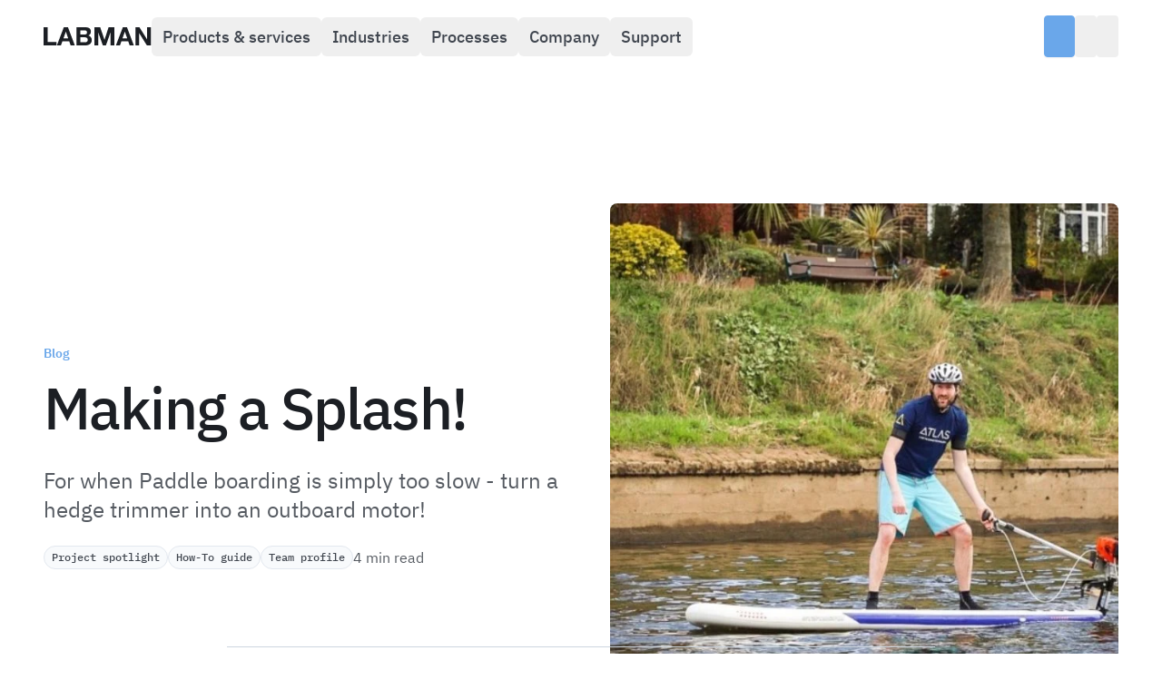

--- FILE ---
content_type: text/html; charset=utf-8
request_url: https://labmanautomation.com/blog/making-a-splash/
body_size: 15905
content:
<!DOCTYPE html><html  lang="en" class="scroll-smooth"><head><meta charset="utf-8"><meta name="viewport" content="width=device-width, initial-scale=1, minimum-scale=1"><script type="importmap">{"imports":{"#entry":"/_nuxt/CxS3CfoY.js"}}</script><script src="/localstorage-shim.js"></script><title>Making a Splash! - Labman</title><style>input[type=search]::-ms-clear,input[type=search]::-ms-reveal{display:none;height:0;width:0}input[type=search]::-webkit-search-cancel-button,input[type=search]::-webkit-search-decoration,input[type=search]::-webkit-search-results-button,input[type=search]::-webkit-search-results-decoration{display:none}</style><style>.link[data-v-5b94e437]{align-items:center;border-style:solid;cursor:pointer;display:flex;font-size:.875rem;line-height:1.25rem;transition-duration:75ms;transition-timing-function:cubic-bezier(.4,0,.2,1);white-space:nowrap;width:-moz-fit-content;width:fit-content}.link.text[data-v-5b94e437]{border-bottom-width:1px;--tw-border-opacity:1;border-color:rgb(64 70 79/var(--tw-border-opacity,1));padding:0 0 .125rem}.link.text[data-v-5b94e437]:is(.dark *){--tw-border-opacity:1;border-color:rgb(252 252 253/var(--tw-border-opacity,1))}.link.text[data-v-5b94e437]{padding:0!important}.link.text span[data-v-5b94e437]{--tw-text-opacity:1;color:rgb(64 70 79/var(--tw-text-opacity,1))}.link.text span[data-v-5b94e437]:is(.dark *){--tw-text-opacity:1;color:rgb(252 252 253/var(--tw-text-opacity,1))}.link.text-plain[data-v-5b94e437]{border-bottom-width:1px;border-color:transparent;padding-bottom:.5rem;padding:0!important;transition-property:none}.link.text-plain[data-v-5b94e437]:hover{--tw-border-opacity:1;border-color:rgb(64 70 79/var(--tw-border-opacity,1));padding-bottom:0}.link.text-plain[data-v-5b94e437]:hover:is(.dark *){--tw-border-opacity:1;border-color:rgb(252 252 253/var(--tw-border-opacity,1))}.link.text-plain span[data-v-5b94e437]{--tw-text-opacity:1;color:rgb(64 70 79/var(--tw-text-opacity,1))}.link.text-plain span[data-v-5b94e437]:is(.dark *){--tw-text-opacity:1;color:rgb(252 252 253/var(--tw-text-opacity,1))}</style><style>.icon{align-items:center;aspect-ratio:1;display:flex;height:1.5rem;justify-content:center;width:auto}.icon svg{height:100%;width:100%}.icon.sm{height:1rem}.icon.md{height:1.5rem}.icon.lg{height:2rem}.icon.auto{--tw-bg-opacity:1;background-color:rgb(28 31 36/var(--tw-bg-opacity,1))}.icon.auto:is(.dark *){--tw-bg-opacity:1;background-color:rgb(252 252 253/var(--tw-bg-opacity,1))}.icon.black{--tw-bg-opacity:1;background-color:rgb(28 31 36/var(--tw-bg-opacity,1))}.icon.black:is(.dark *){--tw-bg-opacity:1;background-color:rgb(28 31 36/var(--tw-bg-opacity,1))}.icon.white{--tw-bg-opacity:1;background-color:rgb(248 250 252/var(--tw-bg-opacity,1))}.icon.white:is(.dark *){--tw-bg-opacity:1;background-color:rgb(248 250 252/var(--tw-bg-opacity,1))}.icon.primary{--tw-bg-opacity:1;background-color:rgb(106 167 234/var(--tw-bg-opacity,1))}.icon.primary:is(.dark *){--tw-bg-opacity:1;background-color:rgb(151 199 252/var(--tw-bg-opacity,1))}.icon.gray{--tw-bg-opacity:1;background-color:rgb(85 90 97/var(--tw-bg-opacity,1))}.icon.gray:is(.dark *){--tw-bg-opacity:1;background-color:rgb(154 164 178/var(--tw-bg-opacity,1))}.icon.error{--tw-bg-opacity:1;background-color:rgb(217 45 32/var(--tw-bg-opacity,1))}.icon.error:is(.dark *){--tw-bg-opacity:1;background-color:rgb(249 112 102/var(--tw-bg-opacity,1))}.icon.warning{--tw-bg-opacity:1;background-color:rgb(220 104 3/var(--tw-bg-opacity,1))}.icon.warning:is(.dark *){--tw-bg-opacity:1;background-color:rgb(253 176 34/var(--tw-bg-opacity,1))}.icon.success{--tw-bg-opacity:1;background-color:rgb(9 146 80/var(--tw-bg-opacity,1))}.icon.success:is(.dark *){--tw-bg-opacity:1;background-color:rgb(60 203 127/var(--tw-bg-opacity,1))}.icon.teal{--tw-bg-opacity:1;background-color:rgb(14 147 132/var(--tw-bg-opacity,1))}.icon.teal:is(.dark *){--tw-bg-opacity:1;background-color:rgb(46 211 183/var(--tw-bg-opacity,1))}.icon.indigo{--tw-bg-opacity:1;background-color:rgb(68 76 231/var(--tw-bg-opacity,1))}.icon.indigo:is(.dark *){--tw-bg-opacity:1;background-color:rgb(128 152 249/var(--tw-bg-opacity,1))}.icon.pink{--tw-bg-opacity:1;background-color:rgb(221 37 144/var(--tw-bg-opacity,1))}.icon.pink:is(.dark *){--tw-bg-opacity:1;background-color:rgb(246 112 199/var(--tw-bg-opacity,1))}</style><link rel="stylesheet" href="/_nuxt/entry.BSFwqMOB.css" crossorigin><link rel="stylesheet" href="/_nuxt/default.B69eZ9c8.css" crossorigin><link rel="stylesheet" href="/_nuxt/StrapiVideo.ML7U2yye.css" crossorigin><link rel="preload" as="fetch" crossorigin="anonymous" href="/blog/making-a-splash/_payload.json?c856feb3-b40e-4d76-9d26-09e5b1a000c6"><link rel="modulepreload" as="script" crossorigin href="/_nuxt/CxS3CfoY.js"><link rel="modulepreload" as="script" crossorigin href="/_nuxt/CEmfGSKA.js"><link rel="modulepreload" as="script" crossorigin href="/_nuxt/WURZESLf.js"><link rel="modulepreload" as="script" crossorigin href="/_nuxt/R3tu5iPr.js"><link rel="modulepreload" as="script" crossorigin href="/_nuxt/BPugSai3.js"><link rel="modulepreload" as="script" crossorigin href="/_nuxt/cxWW0Zqo.js"><link rel="modulepreload" as="script" crossorigin href="/_nuxt/DuugN5Sy.js"><link rel="modulepreload" as="script" crossorigin href="/_nuxt/Cr3NGcl-.js"><link rel="modulepreload" as="script" crossorigin href="/_nuxt/DhLp2wW2.js"><link rel="modulepreload" as="script" crossorigin href="/_nuxt/DLlKBeMR.js"><link rel="modulepreload" as="script" crossorigin href="/_nuxt/nOTgax88.js"><link rel="modulepreload" as="script" crossorigin href="/_nuxt/w_JNY8OZ.js"><link rel="modulepreload" as="script" crossorigin href="/_nuxt/1e8A32Mp.js"><link rel="modulepreload" as="script" crossorigin href="/_nuxt/C5Tovi_C.js"><link rel="modulepreload" as="script" crossorigin href="/_nuxt/BQXcR5X5.js"><link rel="modulepreload" as="script" crossorigin href="/_nuxt/CttsVGxL.js"><link rel="modulepreload" as="script" crossorigin href="/_nuxt/DJXuRAfX.js"><link rel="modulepreload" as="script" crossorigin href="/_nuxt/DQ7JQ1mE.js"><link rel="modulepreload" as="script" crossorigin href="/_nuxt/pENXcDzM.js"><link rel="modulepreload" as="script" crossorigin href="/_nuxt/DVRHwYXj.js"><link rel="preload" as="fetch" fetchpriority="low" crossorigin="anonymous" href="/_nuxt/builds/meta/c856feb3-b40e-4d76-9d26-09e5b1a000c6.json"><link rel="prefetch" as="style" crossorigin href="/_nuxt/landing.BlJPosZy.css"><link rel="prefetch" as="script" crossorigin href="/_nuxt/tXcI7dXY.js"><link rel="prefetch" as="script" crossorigin href="/_nuxt/BE2ktWca.js"><link rel="prefetch" as="script" crossorigin href="/_nuxt/DaMaRN3D.js"><link rel="prefetch" as="script" crossorigin href="/_nuxt/zA98QrFU.js"><link rel="prefetch" as="script" crossorigin href="/_nuxt/ym2Zcl_n.js"><link rel="prefetch" as="script" crossorigin href="/_nuxt/B2gBXvyy.js"><link rel="icon" href="/favicon-16x16.png" type="image/png" sizes="16x16"><link rel="icon" href="/favicon-32x32.png" type="image/png" sizes="32x32"><link rel="apple-touch-icon" href="/apple-touch-icon.png" type="image/png" sizes="180x180"><meta property="og:type" content="website"><meta name="robots" content="index, follow, max-image-preview:large, max-snippet:-1, max-video-preview:-1"><meta name="keywords" content="paddle boarding"><meta name="description" content="For when Paddle boarding is simply too slow - turn a hedge trimmer into an outboard motor!"><meta property="og:title" content="Making a Splash!"><meta property="og:description" content="For when Paddle boarding is simply too slow - turn a hedge trimmer into an outboard motor!"><meta property="og:image" content="https://imagedelivery.net/3h7wFjnSc1jcCITlqfjLww/f0b92e20-38f8-49bb-0aa5-58de9b90c900/public"><meta property="og:url" content="https://labmanautomation.com/blog/making-a-splash/"><meta name="twitter:card" content="summary_large_image"><meta name="twitter:title" content="Making a Splash!"><meta name="twitter:description" content="For when Paddle boarding is simply too slow - turn a hedge trimmer into an outboard motor!"><meta name="twitter:image" content="https://imagedelivery.net/3h7wFjnSc1jcCITlqfjLww/f0b92e20-38f8-49bb-0aa5-58de9b90c900/public"><link rel="apple-touch-icon" sizes="180x180" href="/apple-touch-icon.png"><link rel="icon" type="image/png" sizes="32x32" href="/favicon-32x32.png"><link rel="icon" type="image/png" sizes="16x16" href="/favicon-16x16.png"><link rel="manifest" href="/site.webmanifest"><link rel="mask-icon" href="/safari-pinned-tab.svg" color="#5bbad5"><meta name="msapplication-TileColor" content="#da532c"><meta name="theme-color" content="#fff"><meta name="hreflang" content="en"><meta name="build-commit" content="4c86937f4c579c0551a86e73c575ea7bc9b1558c"><meta name="build-number" content="20251119.1"><meta name="build-date" content="2025-11-19T15:56:00.952Z"><script type="module" src="/_nuxt/CxS3CfoY.js" crossorigin></script><link rel="canonical" href="https://labmanautomation.com/blog/making-a-splash/"><meta property="og:site_name" content="labman-website"><script>"use strict";(()=>{const t=window,e=document.documentElement,c=["dark","light"],n=getStorageValue("localStorage","nuxt-color-mode")||"system";let i=n==="system"?u():n;const r=e.getAttribute("data-color-mode-forced");r&&(i=r),l(i),t["__NUXT_COLOR_MODE__"]={preference:n,value:i,getColorScheme:u,addColorScheme:l,removeColorScheme:d};function l(o){const s=""+o+"",a="";e.classList?e.classList.add(s):e.className+=" "+s,a&&e.setAttribute("data-"+a,o)}function d(o){const s=""+o+"",a="";e.classList?e.classList.remove(s):e.className=e.className.replace(new RegExp(s,"g"),""),a&&e.removeAttribute("data-"+a)}function f(o){return t.matchMedia("(prefers-color-scheme"+o+")")}function u(){if(t.matchMedia&&f("").media!=="not all"){for(const o of c)if(f(":"+o).matches)return o}return"light"}})();function getStorageValue(t,e){switch(t){case"localStorage":return window.localStorage.getItem(e);case"sessionStorage":return window.sessionStorage.getItem(e);case"cookie":return getCookie(e);default:return null}}function getCookie(t){const c=("; "+window.document.cookie).split("; "+t+"=");if(c.length===2)return c.pop()?.split(";").shift()}</script></head><body><div id="__nuxt"><!--[--><div class=""><div class="fixed bottom-0 left-[50%] translate-x-[-50%] flex flex-col xl:flex-row gap-4 xl:gap-8 items-center justify-center mb-4 md:mb-8 px-8 py-4 rounded-xl w-[90%] md:w-auto bg-white dark:bg-gray-950 border-1 border-gray-300 dark:border-gray-700 z-40 duration-300 ease-out opacity-0 translate-y-full scale-95"><strong class="text-center xl:text-left"> 🍪 We use cookies to ensure you get the best experience </strong><div class="flex flex-wrap justify-center flex-row gap-2"><button class="w-fit flex gap-3 items-center rounded font-semibold leading-5 ease-in-out duration-75 disabled:bg-primary-200 disabled:dark:bg-primary-500/25 disabled:border-primary-200 disabled:dark:border-primary-500/25 disabled:cursor-not-allowed disabled:text-gray-500 bg-white text-gray-700 border-gray-300 dark:bg-gray-800 dark:text-gray-25 dark:border-gray-500 hover:bg-gray-100 hover:border-gray-400 hover:dark:bg-gray-600 shadow-xs border border-solid py-1 px-2 rounded-md"><!--[--> Decline optional <!--]--></button><button class="w-fit flex gap-3 items-center rounded font-semibold leading-5 ease-in-out duration-75 disabled:bg-primary-200 disabled:dark:bg-primary-500/25 disabled:border-primary-200 disabled:dark:border-primary-500/25 disabled:cursor-not-allowed disabled:text-gray-500 bg-white text-gray-700 border-gray-300 dark:bg-gray-800 dark:text-gray-25 dark:border-gray-500 hover:bg-gray-100 hover:border-gray-400 hover:dark:bg-gray-600 shadow-xs border border-solid py-1 px-2 rounded-md"><!--[--> Customise <!--]--></button><button class="w-fit flex gap-3 items-center rounded font-semibold leading-5 ease-in-out duration-75 disabled:bg-primary-200 disabled:dark:bg-primary-500/25 disabled:border-primary-200 disabled:dark:border-primary-500/25 disabled:cursor-not-allowed disabled:text-gray-500 bg-primary-600 border-primary-600 text-white hover:bg-primary-800 hover:border-primary-800 shadow-xs border border-solid py-1 px-2 rounded-md"><!--[--> Accept all <!--]--></button></div></div></div><!----><div class="bg-white dark:bg-gray-950 selection:bg-primary-600 selection:text-white min-h-screen flex flex-col justify-between"><!----><header class="fixed top-0 ml-auto mr-auto w-full max-w-none z-50 py-4 transition-all duration-300 border-b-1 border-[transparent]"><nav class="px-6 xl:px-12 h-12 container mx-auto flex items-center justify-between" aria-label="Global"><div class="flex items-center gap-16"><div class="flex"><a href="/" class="-m-1.5 p-1.5"><!--[--><span class="sr-only">Labman</span><svg class="h-5 fill-gray-900 dark:fill-gray-50" viewbox="0 0 95 16" fill="none" xmlns="http://www.w3.org/2000/svg"><path d="M0 0V16H11.415V13.042H3.54884V0H0Z"></path><path d="M17.4678 9.81513L19.57 3.94398H19.6152L21.6496 9.81513H17.4678ZM17.8069 0L11.7038 16H15.2752L16.541 12.437H22.5763L23.7969 16H27.4814L21.4461 0H17.8069Z"></path><path d="M32.422 6.47619V2.73389H35.7448C36.0612 2.73389 36.3626 2.76377 36.6489 2.82353C36.9503 2.86835 37.214 2.95798 37.4401 3.09244C37.6661 3.22689 37.847 3.41363 37.9826 3.65266C38.1182 3.89169 38.186 4.19795 38.186 4.57143C38.186 5.2437 37.9826 5.72923 37.5757 6.02801C37.1688 6.3268 36.6489 6.47619 36.016 6.47619H32.422ZM28.8731 0V16H36.6941C37.4175 16 38.1182 15.9104 38.7963 15.7311C39.4895 15.5518 40.0998 15.2754 40.6273 14.902C41.1698 14.5285 41.5992 14.0504 41.9157 13.4678C42.2321 12.8702 42.3904 12.1681 42.3904 11.3613C42.3904 10.3604 42.1417 9.50887 41.6444 8.80672C41.1622 8.08964 40.4238 7.58917 39.4292 7.30532C40.1526 6.96172 40.6951 6.52101 41.0567 5.98319C41.4335 5.44538 41.6218 4.77311 41.6218 3.96639C41.6218 3.21942 41.4937 2.59197 41.2376 2.08403C40.9965 1.5761 40.6499 1.17274 40.1978 0.87395C39.7457 0.560224 39.2032 0.336135 38.5703 0.201681C37.9374 0.067227 37.2366 0 36.4681 0H28.8731ZM32.422 13.2661V8.87395H36.2873C37.0558 8.87395 37.6737 9.05322 38.1408 9.41177C38.608 9.75537 38.8415 10.338 38.8415 11.1597C38.8415 11.578 38.7662 11.9216 38.6155 12.1905C38.4799 12.4594 38.2915 12.676 38.0504 12.8403C37.8093 12.9897 37.5305 13.1018 37.214 13.1765C36.8976 13.2362 36.5661 13.2661 36.2195 13.2661H32.422Z"></path><path d="M44.7887 0V16H48.1115V4.77311H48.1567L52.1124 16H54.8475L58.8032 4.66106H58.8484V16H62.1712V0H57.1757L53.6043 11.0028H53.5591L49.7842 0H44.7887Z"></path><path d="M69.3644 9.81513L71.4666 3.94398H71.5118L73.5462 9.81513H69.3644ZM69.7035 0L63.6004 16H67.1718L68.4377 12.437H74.4729L75.6936 16H79.378L73.3427 0H69.7035Z"></path><path d="M80.7698 0V16H84.0926V5.28852H84.1378L90.8512 16H94.4V0H91.0772V10.7339H91.032L84.296 0H80.7698Z"></path></svg><!--]--></a></div><nav class="hidden xl:flex w-fit"><!--[--><!--[--><div class="flex gap-2"><!--[--><!--[--><nav class="relative" id="menu-1" data-headlessui-state><!--[--><!--[--><button class="group ui inline-flex gap-1 items-center rounded-md px-3 py-2 hover:text-opacity-100 focus:outline-none focus-visible:ring-2 focus-visible:ring-white focus-visible:ring-opacity-0 text-gray-700 dark:text-white hover:bg-gray-100 dark:hover:bg-gray-800" id="headlessui-popover-button-v-0-0-0-0" type="button" aria-expanded="false" data-headlessui-state><span class="text-lg font-medium">Products &amp; services</span><div style="mask:url(&#39;/icons/chevron-down.svg&#39;) no-repeat center;mask-size:contain;webkit-mask:url(&#39;/icons/chevron-down.svg&#39;) no-repeat center;webkit-mask-size:contain;" class="icon sm auto ui-open:rotate-180 ui-open:transform transition-all duration-300"></div></button><!----><!--]--><!----><!--]--></nav><!--]--><!----><!--]--></div><div hidden style="position:fixed;top:1;left:1;width:1;height:0;padding:0;margin:-1;overflow:hidden;clip:rect(0, 0, 0, 0);white-space:nowrap;border-width:0;display:none;"></div><!--]--><!--[--><div class="flex gap-2"><!--[--><!--[--><nav class="relative" id="menu-1" data-headlessui-state><!--[--><!--[--><button class="group ui inline-flex gap-1 items-center rounded-md px-3 py-2 hover:text-opacity-100 focus:outline-none focus-visible:ring-2 focus-visible:ring-white focus-visible:ring-opacity-0 text-gray-700 dark:text-white hover:bg-gray-100 dark:hover:bg-gray-800" id="headlessui-popover-button-v-0-0-0-5" type="button" aria-expanded="false" data-headlessui-state><span class="text-lg font-medium">Industries</span><div style="mask:url(&#39;/icons/chevron-down.svg&#39;) no-repeat center;mask-size:contain;webkit-mask:url(&#39;/icons/chevron-down.svg&#39;) no-repeat center;webkit-mask-size:contain;" class="icon sm auto ui-open:rotate-180 ui-open:transform transition-all duration-300"></div></button><!----><!--]--><!----><!--]--></nav><!--]--><!----><!--]--></div><div hidden style="position:fixed;top:1;left:1;width:1;height:0;padding:0;margin:-1;overflow:hidden;clip:rect(0, 0, 0, 0);white-space:nowrap;border-width:0;display:none;"></div><!--]--><!--[--><div class="flex gap-2"><!--[--><!--[--><nav class="relative" id="menu-1" data-headlessui-state><!--[--><!--[--><button class="group ui inline-flex gap-1 items-center rounded-md px-3 py-2 hover:text-opacity-100 focus:outline-none focus-visible:ring-2 focus-visible:ring-white focus-visible:ring-opacity-0 text-gray-700 dark:text-white hover:bg-gray-100 dark:hover:bg-gray-800" id="headlessui-popover-button-v-0-0-0-10" type="button" aria-expanded="false" data-headlessui-state><span class="text-lg font-medium">Processes</span><div style="mask:url(&#39;/icons/chevron-down.svg&#39;) no-repeat center;mask-size:contain;webkit-mask:url(&#39;/icons/chevron-down.svg&#39;) no-repeat center;webkit-mask-size:contain;" class="icon sm auto ui-open:rotate-180 ui-open:transform transition-all duration-300"></div></button><!----><!--]--><!----><!--]--></nav><!--]--><!----><!--]--></div><div hidden style="position:fixed;top:1;left:1;width:1;height:0;padding:0;margin:-1;overflow:hidden;clip:rect(0, 0, 0, 0);white-space:nowrap;border-width:0;display:none;"></div><!--]--><!--[--><div class="flex gap-2"><!--[--><!--[--><nav class="relative" id="menu-1" data-headlessui-state><!--[--><!--[--><button class="group ui inline-flex gap-1 items-center rounded-md px-3 py-2 hover:text-opacity-100 focus:outline-none focus-visible:ring-2 focus-visible:ring-white focus-visible:ring-opacity-0 text-gray-700 dark:text-white hover:bg-gray-100 dark:hover:bg-gray-800" id="headlessui-popover-button-v-0-0-0-15" type="button" aria-expanded="false" data-headlessui-state><span class="text-lg font-medium">Company</span><div style="mask:url(&#39;/icons/chevron-down.svg&#39;) no-repeat center;mask-size:contain;webkit-mask:url(&#39;/icons/chevron-down.svg&#39;) no-repeat center;webkit-mask-size:contain;" class="icon sm auto ui-open:rotate-180 ui-open:transform transition-all duration-300"></div></button><!----><!--]--><!----><!--]--></nav><!--]--><!----><!--]--></div><div hidden style="position:fixed;top:1;left:1;width:1;height:0;padding:0;margin:-1;overflow:hidden;clip:rect(0, 0, 0, 0);white-space:nowrap;border-width:0;display:none;"></div><!--]--><!--[--><div class="flex gap-2"><!--[--><!--[--><nav class="relative" id="menu-1" data-headlessui-state><!--[--><!--[--><button class="group ui inline-flex gap-1 items-center rounded-md px-3 py-2 hover:text-opacity-100 focus:outline-none focus-visible:ring-2 focus-visible:ring-white focus-visible:ring-opacity-0 text-gray-700 dark:text-white hover:bg-gray-100 dark:hover:bg-gray-800" id="headlessui-popover-button-v-0-0-0-20" type="button" aria-expanded="false" data-headlessui-state><span class="text-lg font-medium">Support</span><div style="mask:url(&#39;/icons/chevron-down.svg&#39;) no-repeat center;mask-size:contain;webkit-mask:url(&#39;/icons/chevron-down.svg&#39;) no-repeat center;webkit-mask-size:contain;" class="icon sm auto ui-open:rotate-180 ui-open:transform transition-all duration-300"></div></button><!----><!--]--><!----><!--]--></nav><!--]--><!----><!--]--></div><div hidden style="position:fixed;top:1;left:1;width:1;height:0;padding:0;margin:-1;overflow:hidden;clip:rect(0, 0, 0, 0);white-space:nowrap;border-width:0;display:none;"></div><!--]--><!--]--></nav></div><div class="flex lg:justify-end flex-row gap-1"><a href="/get-started/general/" class="w-fit inline-flex gap-3 items-center rounded font-semibold leading-5 ease-in-out duration-75 disabled:bg-primary-200 disabled:dark:bg-primary-500/25 disabled:border-primary-200 disabled:dark:border-primary-500/25 disabled:cursor-not-allowed disabled:text-gray-500 py-2.5 px-4 text-base bg-primary-600 border-primary-600 text-white hover:bg-primary-800 hover:border-primary-800 shadow-xs border border-solid" title="Contact Us" data-v-5b94e437><span class="!text-white flex gap-2 items-center text-gray-700 dark:text-gray-25" data-v-5b94e437><!--[--><span class="hidden 2xl:inline"> Enquire Now </span><div style="mask:url(&#39;/icons/mail-01.svg&#39;) no-repeat center;mask-size:contain;webkit-mask:url(&#39;/icons/mail-01.svg&#39;) no-repeat center;webkit-mask-size:contain;" class="icon md auto"></div><!--]--></span></a><button class="w-fit flex gap-3 items-center rounded font-semibold leading-5 ease-in-out duration-75 disabled:bg-primary-200 disabled:dark:bg-primary-500/25 disabled:border-primary-200 disabled:dark:border-primary-500/25 disabled:cursor-not-allowed disabled:text-gray-500 bg-opacity-0 shadow-none py-2.5 px-4 text-base !px-3 group"><!--[--><div style="mask:url(&#39;/icons/search-md.svg&#39;) no-repeat center;mask-size:contain;webkit-mask:url(&#39;/icons/search-md.svg&#39;) no-repeat center;webkit-mask-size:contain;" class="icon md auto transition-transform duration-300 ease-in-out group-hover:rotate-12"></div><!--]--></button><button class="w-fit flex gap-3 items-center rounded font-semibold leading-5 ease-in-out duration-75 disabled:bg-primary-200 disabled:dark:bg-primary-500/25 disabled:border-primary-200 disabled:dark:border-primary-500/25 disabled:cursor-not-allowed disabled:text-gray-500 bg-opacity-0 shadow-none py-2.5 px-4 text-base !px-3 group"><!--[--><div style="mask:url(&#39;/icons/moon-01.svg&#39;) no-repeat center;mask-size:contain;webkit-mask:url(&#39;/icons/moon-01.svg&#39;) no-repeat center;webkit-mask-size:contain;" class="icon md auto transition-transform duration-300 ease-in-out group-hover:rotate-12"></div><div style="mask:url(&#39;/icons/sun.svg&#39;) no-repeat center;mask-size:contain;webkit-mask:url(&#39;/icons/sun.svg&#39;) no-repeat center;webkit-mask-size:contain;display:none;" class="icon md auto transition-transform duration-300 ease-in-out group-hover:rotate-12"></div><!--]--></button><!----><button class="w-fit flex gap-3 items-center rounded font-semibold leading-5 ease-in-out duration-75 disabled:bg-primary-200 disabled:dark:bg-primary-500/25 disabled:border-primary-200 disabled:dark:border-primary-500/25 disabled:cursor-not-allowed disabled:text-gray-500 bg-white text-gray-700 border-gray-300 dark:bg-gray-800 dark:text-gray-25 dark:border-gray-500 hover:bg-gray-100 hover:border-gray-400 hover:dark:bg-gray-600 shadow-xs border border-solid py-3 px-5 text-lg flex xl:!hidden !bg-opacity-0 !shadow-none !border-none !px-3 !pr-0"><!--[--><span class="sr-only"> Open main menu </span><div class="block w-5 transform"><span aria-hidden="true" class="bg-gray-900 dark:bg-gray-200 -translate-y-1.5 block absolute h-0.5 w-5 transform transition duration-500 ease-in-out"></span><span aria-hidden="true" class="bg-gray-900 dark:bg-gray-200 block absolute h-0.5 w-5 transform transition duration-500 ease-in-out"></span><span aria-hidden="true" class="bg-gray-900 dark:bg-gray-200 translate-y-1.5 block absolute h-0.5 w-5 transform transition duration-500 ease-in-out"></span></div><!--]--></button></div></nav><nav class="container flex xl:hidden flex-col items-center mt-4 px-6 mx-auto" style="display:none;"><!--[--><div class="w-full text-left select-none py-5 border-t-1 dark:border-gray-700 last:border-b-1"><div class="w-full cursor-pointer text-lg font-medium dark:text-gray-100 flex items-center gap-8 justify-between">Products &amp; services <div style="mask:url(&#39;/icons/chevron-down.svg&#39;) no-repeat center;mask-size:contain;webkit-mask:url(&#39;/icons/chevron-down.svg&#39;) no-repeat center;webkit-mask-size:contain;" class="icon sm auto"></div><div style="mask:url(&#39;/icons/chevron-up.svg&#39;) no-repeat center;mask-size:contain;webkit-mask:url(&#39;/icons/chevron-up.svg&#39;) no-repeat center;webkit-mask-size:contain;display:none;" class="icon sm auto"></div></div><div class="mt-4" style="display:none;"><!--[--><!--[--><div class="grid grid-cols-1"><!--[--><!--[--><a href="/custom-projects/" class="flex rounded-lg py-2 lg:p-2 mb-1 last:mb-0 transition duration-150 ease-in-out hover:bg-gray-100 dark:hover:bg-gray-800 focus:outline-none focus-visible:ring focus-visible:ring-primary-500 focus-visible:ring-opacity-50"><div class="flex h-8 w-8 shrink-0 pt-1 justify-center text-white"><div style="mask:url(&#39;/icons/cube-outline.svg&#39;) no-repeat center;mask-size:contain;webkit-mask:url(&#39;/icons/cube-outline.svg&#39;) no-repeat center;webkit-mask-size:contain;" class="icon md primary"></div></div><div class="ml-3 lg:ml-4 flex flex-col lg:gap-1"><p class="font-semibold text-gray-950 dark:text-gray-25 flex">Custom projects <!----></p><p class="text-sm leading-5 text-gray-600 dark:text-gray-400">Working with you to craft technology that fits your exact lab workflow.</p></div></a><a href="/products/" class="flex rounded-lg py-2 lg:p-2 mb-1 last:mb-0 transition duration-150 ease-in-out hover:bg-gray-100 dark:hover:bg-gray-800 focus:outline-none focus-visible:ring focus-visible:ring-primary-500 focus-visible:ring-opacity-50"><div class="flex h-8 w-8 shrink-0 pt-1 justify-center text-white"><div style="mask:url(&#39;/icons/package.svg&#39;) no-repeat center;mask-size:contain;webkit-mask:url(&#39;/icons/package.svg&#39;) no-repeat center;webkit-mask-size:contain;" class="icon md primary"></div></div><div class="ml-3 lg:ml-4 flex flex-col lg:gap-1"><p class="font-semibold text-gray-950 dark:text-gray-25 flex">Products <!----></p><p class="text-sm leading-5 text-gray-600 dark:text-gray-400">Discover all of our industry-defining, off-the-shelf products.</p></div></a><a href="/process-skids/" class="flex rounded-lg py-2 lg:p-2 mb-1 last:mb-0 transition duration-150 ease-in-out hover:bg-gray-100 dark:hover:bg-gray-800 focus:outline-none focus-visible:ring focus-visible:ring-primary-500 focus-visible:ring-opacity-50"><div class="flex h-8 w-8 shrink-0 pt-1 justify-center text-white"><div style="mask:url(&#39;/icons/check-verified-02.svg&#39;) no-repeat center;mask-size:contain;webkit-mask:url(&#39;/icons/check-verified-02.svg&#39;) no-repeat center;webkit-mask-size:contain;" class="icon md primary"></div></div><div class="ml-3 lg:ml-4 flex flex-col lg:gap-1"><p class="font-semibold text-gray-950 dark:text-gray-25 flex">Process skids <!----></p><p class="text-sm leading-5 text-gray-600 dark:text-gray-400">Manufacturing-scale skids, meeting the highest regulatory standards.</p></div></a><a href="/instrument-development/" class="flex rounded-lg py-2 lg:p-2 mb-1 last:mb-0 transition duration-150 ease-in-out hover:bg-gray-100 dark:hover:bg-gray-800 focus:outline-none focus-visible:ring focus-visible:ring-primary-500 focus-visible:ring-opacity-50"><div class="flex h-8 w-8 shrink-0 pt-1 justify-center text-white"><div style="mask:url(&#39;/icons/activity-heart.svg&#39;) no-repeat center;mask-size:contain;webkit-mask:url(&#39;/icons/activity-heart.svg&#39;) no-repeat center;webkit-mask-size:contain;" class="icon md primary"></div></div><div class="ml-3 lg:ml-4 flex flex-col lg:gap-1"><p class="font-semibold text-gray-950 dark:text-gray-25 flex">Instrument Development <!----></p><p class="text-sm leading-5 text-gray-600 dark:text-gray-400">Develop your instrument with Labman, and benefit from our wealth of expertise &amp; in-house capabilities.</p></div></a><a href="/software/" class="flex rounded-lg py-2 lg:p-2 mb-1 last:mb-0 transition duration-150 ease-in-out hover:bg-gray-100 dark:hover:bg-gray-800 focus:outline-none focus-visible:ring focus-visible:ring-primary-500 focus-visible:ring-opacity-50"><div class="flex h-8 w-8 shrink-0 pt-1 justify-center text-white"><div style="mask:url(&#39;/icons/terminal-square.svg&#39;) no-repeat center;mask-size:contain;webkit-mask:url(&#39;/icons/terminal-square.svg&#39;) no-repeat center;webkit-mask-size:contain;" class="icon md primary"></div></div><div class="ml-3 lg:ml-4 flex flex-col lg:gap-1"><p class="font-semibold text-gray-950 dark:text-gray-25 flex">Software <!----></p><p class="text-sm leading-5 text-gray-600 dark:text-gray-400">Digital transformation, app development &amp; AI data flows.</p></div></a><!--]--><!--]--></div><div class="grid grid-cols-1"><!--[--><!--[--><a href="/services/" class="flex rounded-lg py-2 lg:p-2 mb-1 last:mb-0 transition duration-150 ease-in-out hover:bg-gray-100 dark:hover:bg-gray-800 focus:outline-none focus-visible:ring focus-visible:ring-primary-500 focus-visible:ring-opacity-50"><div class="flex h-8 w-8 shrink-0 pt-1 justify-center text-white"><div style="mask:url(&#39;/icons/robot-arm.svg&#39;) no-repeat center;mask-size:contain;webkit-mask:url(&#39;/icons/robot-arm.svg&#39;) no-repeat center;webkit-mask-size:contain;" class="icon md primary"></div></div><div class="ml-3 lg:ml-4 flex flex-col lg:gap-1"><p class="font-semibold text-gray-950 dark:text-gray-25 flex">Services <!----></p><p class="text-sm leading-5 text-gray-600 dark:text-gray-400">Designing, building &amp; supporting the world’s best lab technology.</p></div></a><a href="/capabilities/" class="flex rounded-lg py-2 lg:p-2 mb-1 last:mb-0 transition duration-150 ease-in-out hover:bg-gray-100 dark:hover:bg-gray-800 focus:outline-none focus-visible:ring focus-visible:ring-primary-500 focus-visible:ring-opacity-50"><div class="flex h-8 w-8 shrink-0 pt-1 justify-center text-white"><div style="mask:url(&#39;/icons/intersect-circle.svg&#39;) no-repeat center;mask-size:contain;webkit-mask:url(&#39;/icons/intersect-circle.svg&#39;) no-repeat center;webkit-mask-size:contain;" class="icon md primary"></div></div><div class="ml-3 lg:ml-4 flex flex-col lg:gap-1"><p class="font-semibold text-gray-950 dark:text-gray-25 flex">Capabilities <!----></p><p class="text-sm leading-5 text-gray-600 dark:text-gray-400">Learn more about Labman’s extensive engineering expertise.</p></div></a><a href="/portfolio/" class="flex rounded-lg py-2 lg:p-2 mb-1 last:mb-0 transition duration-150 ease-in-out hover:bg-gray-100 dark:hover:bg-gray-800 focus:outline-none focus-visible:ring focus-visible:ring-primary-500 focus-visible:ring-opacity-50"><div class="flex h-8 w-8 shrink-0 pt-1 justify-center text-white"><div style="mask:url(&#39;/icons/layers-three-01.svg&#39;) no-repeat center;mask-size:contain;webkit-mask:url(&#39;/icons/layers-three-01.svg&#39;) no-repeat center;webkit-mask-size:contain;" class="icon md primary"></div></div><div class="ml-3 lg:ml-4 flex flex-col lg:gap-1"><p class="font-semibold text-gray-950 dark:text-gray-25 flex">Portfolio <!----></p><p class="text-sm leading-5 text-gray-600 dark:text-gray-400">View our entire catalogue of products and custom projects.</p></div></a><a href="/customer-stories/" class="flex rounded-lg py-2 lg:p-2 mb-1 last:mb-0 transition duration-150 ease-in-out hover:bg-gray-100 dark:hover:bg-gray-800 focus:outline-none focus-visible:ring focus-visible:ring-primary-500 focus-visible:ring-opacity-50"><div class="flex h-8 w-8 shrink-0 pt-1 justify-center text-white"><div style="mask:url(&#39;/icons/user-circle.svg&#39;) no-repeat center;mask-size:contain;webkit-mask:url(&#39;/icons/user-circle.svg&#39;) no-repeat center;webkit-mask-size:contain;" class="icon md primary"></div></div><div class="ml-3 lg:ml-4 flex flex-col lg:gap-1"><p class="font-semibold text-gray-950 dark:text-gray-25 flex">Customer stories <!----></p><p class="text-sm leading-5 text-gray-600 dark:text-gray-400">See how Labman’s technologies have transformed lab processes globally.</p></div></a><!--]--><!--]--></div><!--]--><div class="rounded-lg py-6 px-3 mt-4 bg-gray-50 dark:bg-gray-800 flex flex-col gap-2"><span class="font-semibold !text-gray-500 dark:!text-gray-400 block min-h-0 xl:min-h-[1.5rem]"><!--[-->Featured products<!--]--></span><!--[--><!--[--><a href="/portfolio/products/multidose/" class="flex flex-row gap-6 group p-3 -mx-3 rounded-lg transition duration-150 ease-in-out hover:bg-gray-100 dark:hover:bg-gray-800 focus:outline-none focus-visible:ring focus-visible:ring-primary-500 focus-visible:ring-opacity-50"><div class="basis-32 h-20 rounded-md overflow-hidden flex-grow-0 flex-shrink-0 bg-gray-100 group-hover:bg-gray-200"><img class="w-full h-full object-cover" src="https://imagedelivery.net/3h7wFjnSc1jcCITlqfjLww/5e6e280c-622e-4778-5407-b0f21385af00/public" srcset="https://imagedelivery.net/3h7wFjnSc1jcCITlqfjLww/5e6e280c-622e-4778-5407-b0f21385af00/extrasmall 400w,https://imagedelivery.net/3h7wFjnSc1jcCITlqfjLww/5e6e280c-622e-4778-5407-b0f21385af00/small 800w,https://imagedelivery.net/3h7wFjnSc1jcCITlqfjLww/5e6e280c-622e-4778-5407-b0f21385af00/medium 1400w,https://imagedelivery.net/3h7wFjnSc1jcCITlqfjLww/5e6e280c-622e-4778-5407-b0f21385af00/large 1920w,https://imagedelivery.net/3h7wFjnSc1jcCITlqfjLww/5e6e280c-622e-4778-5407-b0f21385af00/public 2800w" loading="lazy"></div><div class="flex flex-col gap-3"><div class="font-semibold text-gray-950 dark:text-gray-25 flex">MultiDose <!----></div><div class="text-gray-600 dark:text-gray-400">Automated XPR solid dosing system</div></div></a><a href="/portfolio/products/automated-hegman-gauge-analyser/" class="flex flex-row gap-6 group p-3 -mx-3 rounded-lg transition duration-150 ease-in-out hover:bg-gray-100 dark:hover:bg-gray-800 focus:outline-none focus-visible:ring focus-visible:ring-primary-500 focus-visible:ring-opacity-50"><div class="basis-32 h-20 rounded-md overflow-hidden flex-grow-0 flex-shrink-0 bg-gray-100 group-hover:bg-gray-200"><img class="w-full h-full object-cover" src="https://imagedelivery.net/3h7wFjnSc1jcCITlqfjLww/ffb410af-9fec-4512-63fb-7b5b6c07d600/public" srcset="https://imagedelivery.net/3h7wFjnSc1jcCITlqfjLww/ffb410af-9fec-4512-63fb-7b5b6c07d600/extrasmall 400w,https://imagedelivery.net/3h7wFjnSc1jcCITlqfjLww/ffb410af-9fec-4512-63fb-7b5b6c07d600/small 800w,https://imagedelivery.net/3h7wFjnSc1jcCITlqfjLww/ffb410af-9fec-4512-63fb-7b5b6c07d600/medium 1400w,https://imagedelivery.net/3h7wFjnSc1jcCITlqfjLww/ffb410af-9fec-4512-63fb-7b5b6c07d600/large 1920w,https://imagedelivery.net/3h7wFjnSc1jcCITlqfjLww/ffb410af-9fec-4512-63fb-7b5b6c07d600/public 2800w" alt="A Labman TIDAS metal box with the tidas logo on the front of a dark matt black metal cover in the background is a computer showing a graph" loading="lazy"></div><div class="flex flex-col gap-3"><div class="font-semibold text-gray-950 dark:text-gray-25 flex">TIDAS <!----></div><div class="text-gray-600 dark:text-gray-400">The go-to system for automated Hegman grind gauge/grindometer testing</div></div></a><!--]--><!--]--></div><!--]--></div></div><div class="w-full text-left select-none py-5 border-t-1 dark:border-gray-700 last:border-b-1"><div class="w-full cursor-pointer text-lg font-medium dark:text-gray-100 flex items-center gap-8 justify-between">Industries <div style="mask:url(&#39;/icons/chevron-down.svg&#39;) no-repeat center;mask-size:contain;webkit-mask:url(&#39;/icons/chevron-down.svg&#39;) no-repeat center;webkit-mask-size:contain;" class="icon sm auto"></div><div style="mask:url(&#39;/icons/chevron-up.svg&#39;) no-repeat center;mask-size:contain;webkit-mask:url(&#39;/icons/chevron-up.svg&#39;) no-repeat center;webkit-mask-size:contain;display:none;" class="icon sm auto"></div></div><div class="mt-4" style="display:none;"><!--[--><!--[--><div class="grid grid-cols-1"><!--[--><!--[--><a href="/industries/agriculture/" class="flex rounded-lg py-2 lg:p-2 mb-1 last:mb-0 transition duration-150 ease-in-out hover:bg-gray-100 dark:hover:bg-gray-800 focus:outline-none focus-visible:ring focus-visible:ring-primary-500 focus-visible:ring-opacity-50"><div class="flex h-8 w-8 shrink-0 pt-1 justify-center text-white"><div style="mask:url(&#39;/icons/agriculture.svg&#39;) no-repeat center;mask-size:contain;webkit-mask:url(&#39;/icons/agriculture.svg&#39;) no-repeat center;webkit-mask-size:contain;" class="icon md primary"></div></div><div class="ml-3 lg:ml-4 flex flex-col lg:gap-1"><p class="font-semibold text-gray-950 dark:text-gray-25 flex">Agriculture <!----></p><p class="text-sm leading-5 text-gray-600 dark:text-gray-400">Vertical farms, GMOs, robotic harvesting...</p></div></a><a href="/industries/energy-renewables/" class="flex rounded-lg py-2 lg:p-2 mb-1 last:mb-0 transition duration-150 ease-in-out hover:bg-gray-100 dark:hover:bg-gray-800 focus:outline-none focus-visible:ring focus-visible:ring-primary-500 focus-visible:ring-opacity-50"><div class="flex h-8 w-8 shrink-0 pt-1 justify-center text-white"><div style="mask:url(&#39;/icons/battery-charging-02.svg&#39;) no-repeat center;mask-size:contain;webkit-mask:url(&#39;/icons/battery-charging-02.svg&#39;) no-repeat center;webkit-mask-size:contain;" class="icon md primary"></div></div><div class="ml-3 lg:ml-4 flex flex-col lg:gap-1"><p class="font-semibold text-gray-950 dark:text-gray-25 flex">Energy &amp; Renewables <!----></p><p class="text-sm leading-5 text-gray-600 dark:text-gray-400">Batteries, solar, MOFs, biofuels...</p></div></a><a href="/industries/environmental/" class="flex rounded-lg py-2 lg:p-2 mb-1 last:mb-0 transition duration-150 ease-in-out hover:bg-gray-100 dark:hover:bg-gray-800 focus:outline-none focus-visible:ring focus-visible:ring-primary-500 focus-visible:ring-opacity-50"><div class="flex h-8 w-8 shrink-0 pt-1 justify-center text-white"><div style="mask:url(&#39;/icons/environmental.svg&#39;) no-repeat center;mask-size:contain;webkit-mask:url(&#39;/icons/environmental.svg&#39;) no-repeat center;webkit-mask-size:contain;" class="icon md primary"></div></div><div class="ml-3 lg:ml-4 flex flex-col lg:gap-1"><p class="font-semibold text-gray-950 dark:text-gray-25 flex">Environmental <!----></p><p class="text-sm leading-5 text-gray-600 dark:text-gray-400">Waste mangement, air quality control, remote sensing...</p></div></a><a href="/industries/food-beverage/" class="flex rounded-lg py-2 lg:p-2 mb-1 last:mb-0 transition duration-150 ease-in-out hover:bg-gray-100 dark:hover:bg-gray-800 focus:outline-none focus-visible:ring focus-visible:ring-primary-500 focus-visible:ring-opacity-50"><div class="flex h-8 w-8 shrink-0 pt-1 justify-center text-white"><div style="mask:url(&#39;/icons/food-beverage.svg&#39;) no-repeat center;mask-size:contain;webkit-mask:url(&#39;/icons/food-beverage.svg&#39;) no-repeat center;webkit-mask-size:contain;" class="icon md primary"></div></div><div class="ml-3 lg:ml-4 flex flex-col lg:gap-1"><p class="font-semibold text-gray-950 dark:text-gray-25 flex">Food &amp; beverage <!----></p><p class="text-sm leading-5 text-gray-600 dark:text-gray-400">High-pressure processing, bioreactors, sterilization...</p></div></a><a href="/industries/household-personal-care/" class="flex rounded-lg py-2 lg:p-2 mb-1 last:mb-0 transition duration-150 ease-in-out hover:bg-gray-100 dark:hover:bg-gray-800 focus:outline-none focus-visible:ring focus-visible:ring-primary-500 focus-visible:ring-opacity-50"><div class="flex h-8 w-8 shrink-0 pt-1 justify-center text-white"><div style="mask:url(&#39;/icons/household-personal-care.svg&#39;) no-repeat center;mask-size:contain;webkit-mask:url(&#39;/icons/household-personal-care.svg&#39;) no-repeat center;webkit-mask-size:contain;" class="icon md primary"></div></div><div class="ml-3 lg:ml-4 flex flex-col lg:gap-1"><p class="font-semibold text-gray-950 dark:text-gray-25 flex">Household &amp; personal care <!----></p><p class="text-sm leading-5 text-gray-600 dark:text-gray-400">Formulation, packaging, validation and testing...</p></div></a><!--]--><!--]--></div><div class="grid grid-cols-1"><!--[--><!--[--><a href="/industries/medical/" class="flex rounded-lg py-2 lg:p-2 mb-1 last:mb-0 transition duration-150 ease-in-out hover:bg-gray-100 dark:hover:bg-gray-800 focus:outline-none focus-visible:ring focus-visible:ring-primary-500 focus-visible:ring-opacity-50"><div class="flex h-8 w-8 shrink-0 pt-1 justify-center text-white"><div style="mask:url(&#39;/icons/medical-cross.svg&#39;) no-repeat center;mask-size:contain;webkit-mask:url(&#39;/icons/medical-cross.svg&#39;) no-repeat center;webkit-mask-size:contain;" class="icon md primary"></div></div><div class="ml-3 lg:ml-4 flex flex-col lg:gap-1"><p class="font-semibold text-gray-950 dark:text-gray-25 flex">Medical <!----></p><p class="text-sm leading-5 text-gray-600 dark:text-gray-400">Devices, storage, assay development....</p></div></a><a href="/industries/paints-coatings/" class="flex rounded-lg py-2 lg:p-2 mb-1 last:mb-0 transition duration-150 ease-in-out hover:bg-gray-100 dark:hover:bg-gray-800 focus:outline-none focus-visible:ring focus-visible:ring-primary-500 focus-visible:ring-opacity-50"><div class="flex h-8 w-8 shrink-0 pt-1 justify-center text-white"><div style="mask:url(&#39;/icons/paint-pour.svg&#39;) no-repeat center;mask-size:contain;webkit-mask:url(&#39;/icons/paint-pour.svg&#39;) no-repeat center;webkit-mask-size:contain;" class="icon md primary"></div></div><div class="ml-3 lg:ml-4 flex flex-col lg:gap-1"><p class="font-semibold text-gray-950 dark:text-gray-25 flex">Paints &amp; coatings <!----></p><p class="text-sm leading-5 text-gray-600 dark:text-gray-400">Pigments, panel assesment, coating characterisation...</p></div></a><a href="/industries/pharmaceuticals/" class="flex rounded-lg py-2 lg:p-2 mb-1 last:mb-0 transition duration-150 ease-in-out hover:bg-gray-100 dark:hover:bg-gray-800 focus:outline-none focus-visible:ring focus-visible:ring-primary-500 focus-visible:ring-opacity-50"><div class="flex h-8 w-8 shrink-0 pt-1 justify-center text-white"><div style="mask:url(&#39;/icons/pharmaceuticals.svg&#39;) no-repeat center;mask-size:contain;webkit-mask:url(&#39;/icons/pharmaceuticals.svg&#39;) no-repeat center;webkit-mask-size:contain;" class="icon md primary"></div></div><div class="ml-3 lg:ml-4 flex flex-col lg:gap-1"><p class="font-semibold text-gray-950 dark:text-gray-25 flex">Pharmaceuticals <!----></p><p class="text-sm leading-5 text-gray-600 dark:text-gray-400">Vaccines, advanced therapeutics, bioprocessing...</p></div></a><a href="/industries/speciality-chemicals/" class="flex rounded-lg py-2 lg:p-2 mb-1 last:mb-0 transition duration-150 ease-in-out hover:bg-gray-100 dark:hover:bg-gray-800 focus:outline-none focus-visible:ring focus-visible:ring-primary-500 focus-visible:ring-opacity-50"><div class="flex h-8 w-8 shrink-0 pt-1 justify-center text-white"><div style="mask:url(&#39;/icons/beaker-02.svg&#39;) no-repeat center;mask-size:contain;webkit-mask:url(&#39;/icons/beaker-02.svg&#39;) no-repeat center;webkit-mask-size:contain;" class="icon md primary"></div></div><div class="ml-3 lg:ml-4 flex flex-col lg:gap-1"><p class="font-semibold text-gray-950 dark:text-gray-25 flex">Speciality chemicals <!----></p><p class="text-sm leading-5 text-gray-600 dark:text-gray-400">Powder dosing, liquid handling, sample prep... </p></div></a><!--]--><!--]--></div><!--]--><!----><!--]--></div></div><div class="w-full text-left select-none py-5 border-t-1 dark:border-gray-700 last:border-b-1"><div class="w-full cursor-pointer text-lg font-medium dark:text-gray-100 flex items-center gap-8 justify-between">Processes <div style="mask:url(&#39;/icons/chevron-down.svg&#39;) no-repeat center;mask-size:contain;webkit-mask:url(&#39;/icons/chevron-down.svg&#39;) no-repeat center;webkit-mask-size:contain;" class="icon sm auto"></div><div style="mask:url(&#39;/icons/chevron-up.svg&#39;) no-repeat center;mask-size:contain;webkit-mask:url(&#39;/icons/chevron-up.svg&#39;) no-repeat center;webkit-mask-size:contain;display:none;" class="icon sm auto"></div></div><div class="mt-4" style="display:none;"><!--[--><!--[--><div class="grid grid-cols-1"><!--[--><!--[--><a href="/processes/formulation/" class="flex rounded-lg py-2 lg:p-2 mb-1 last:mb-0 transition duration-150 ease-in-out hover:bg-gray-100 dark:hover:bg-gray-800 focus:outline-none focus-visible:ring focus-visible:ring-primary-500 focus-visible:ring-opacity-50"><div class="flex h-8 w-8 shrink-0 pt-1 justify-center text-white"><div style="mask:url(&#39;/icons/formulation.svg&#39;) no-repeat center;mask-size:contain;webkit-mask:url(&#39;/icons/formulation.svg&#39;) no-repeat center;webkit-mask-size:contain;" class="icon md primary"></div></div><div class="ml-3 lg:ml-4 flex flex-col lg:gap-1"><p class="font-semibold text-gray-950 dark:text-gray-25 flex">Formulation <!----></p><p class="text-sm leading-5 text-gray-600 dark:text-gray-400">Dosing, prototype development, optimisation...</p></div></a><a href="/processes/synthesis/" class="flex rounded-lg py-2 lg:p-2 mb-1 last:mb-0 transition duration-150 ease-in-out hover:bg-gray-100 dark:hover:bg-gray-800 focus:outline-none focus-visible:ring focus-visible:ring-primary-500 focus-visible:ring-opacity-50"><div class="flex h-8 w-8 shrink-0 pt-1 justify-center text-white"><div style="mask:url(&#39;/icons/synthesis.svg&#39;) no-repeat center;mask-size:contain;webkit-mask:url(&#39;/icons/synthesis.svg&#39;) no-repeat center;webkit-mask-size:contain;" class="icon md primary"></div></div><div class="ml-3 lg:ml-4 flex flex-col lg:gap-1"><p class="font-semibold text-gray-950 dark:text-gray-25 flex">Synthesis <!----></p><p class="text-sm leading-5 text-gray-600 dark:text-gray-400">Heating, stirring, condensing, reaction monitoring...</p></div></a><a href="/processes/processing/" class="flex rounded-lg py-2 lg:p-2 mb-1 last:mb-0 transition duration-150 ease-in-out hover:bg-gray-100 dark:hover:bg-gray-800 focus:outline-none focus-visible:ring focus-visible:ring-primary-500 focus-visible:ring-opacity-50"><div class="flex h-8 w-8 shrink-0 pt-1 justify-center text-white"><div style="mask:url(&#39;/icons/processing.svg&#39;) no-repeat center;mask-size:contain;webkit-mask:url(&#39;/icons/processing.svg&#39;) no-repeat center;webkit-mask-size:contain;" class="icon md primary"></div></div><div class="ml-3 lg:ml-4 flex flex-col lg:gap-1"><p class="font-semibold text-gray-950 dark:text-gray-25 flex">Processing <!----></p><p class="text-sm leading-5 text-gray-600 dark:text-gray-400">Condition control, waste management, high-throughput...</p></div></a><a href="/processes/purification/" class="flex rounded-lg py-2 lg:p-2 mb-1 last:mb-0 transition duration-150 ease-in-out hover:bg-gray-100 dark:hover:bg-gray-800 focus:outline-none focus-visible:ring focus-visible:ring-primary-500 focus-visible:ring-opacity-50"><div class="flex h-8 w-8 shrink-0 pt-1 justify-center text-white"><div style="mask:url(&#39;/icons/purification.svg&#39;) no-repeat center;mask-size:contain;webkit-mask:url(&#39;/icons/purification.svg&#39;) no-repeat center;webkit-mask-size:contain;" class="icon md primary"></div></div><div class="ml-3 lg:ml-4 flex flex-col lg:gap-1"><p class="font-semibold text-gray-950 dark:text-gray-25 flex">Purification <!----></p><p class="text-sm leading-5 text-gray-600 dark:text-gray-400">Chromatography, filtration, distillation...</p></div></a><a href="/processes/application/" class="flex rounded-lg py-2 lg:p-2 mb-1 last:mb-0 transition duration-150 ease-in-out hover:bg-gray-100 dark:hover:bg-gray-800 focus:outline-none focus-visible:ring focus-visible:ring-primary-500 focus-visible:ring-opacity-50"><div class="flex h-8 w-8 shrink-0 pt-1 justify-center text-white"><div style="mask:url(&#39;/icons/application.svg&#39;) no-repeat center;mask-size:contain;webkit-mask:url(&#39;/icons/application.svg&#39;) no-repeat center;webkit-mask-size:contain;" class="icon md primary"></div></div><div class="ml-3 lg:ml-4 flex flex-col lg:gap-1"><p class="font-semibold text-gray-950 dark:text-gray-25 flex">Application <!----></p><p class="text-sm leading-5 text-gray-600 dark:text-gray-400">Coating, filling, mouldling, encapsulation...</p></div></a><a href="/processes/sample-prep/" class="flex rounded-lg py-2 lg:p-2 mb-1 last:mb-0 transition duration-150 ease-in-out hover:bg-gray-100 dark:hover:bg-gray-800 focus:outline-none focus-visible:ring focus-visible:ring-primary-500 focus-visible:ring-opacity-50"><div class="flex h-8 w-8 shrink-0 pt-1 justify-center text-white"><div style="mask:url(&#39;/icons/sample-prep.svg&#39;) no-repeat center;mask-size:contain;webkit-mask:url(&#39;/icons/sample-prep.svg&#39;) no-repeat center;webkit-mask-size:contain;" class="icon md primary"></div></div><div class="ml-3 lg:ml-4 flex flex-col lg:gap-1"><p class="font-semibold text-gray-950 dark:text-gray-25 flex">Sample prep <!----></p><p class="text-sm leading-5 text-gray-600 dark:text-gray-400">Aliquoting, extraction, homogenization, dilution...</p></div></a><!--]--><!--]--></div><div class="grid grid-cols-1"><!--[--><!--[--><a href="/processes/analysis/" class="flex rounded-lg py-2 lg:p-2 mb-1 last:mb-0 transition duration-150 ease-in-out hover:bg-gray-100 dark:hover:bg-gray-800 focus:outline-none focus-visible:ring focus-visible:ring-primary-500 focus-visible:ring-opacity-50"><div class="flex h-8 w-8 shrink-0 pt-1 justify-center text-white"><div style="mask:url(&#39;/icons/analysis.svg&#39;) no-repeat center;mask-size:contain;webkit-mask:url(&#39;/icons/analysis.svg&#39;) no-repeat center;webkit-mask-size:contain;" class="icon md primary"></div></div><div class="ml-3 lg:ml-4 flex flex-col lg:gap-1"><p class="font-semibold text-gray-950 dark:text-gray-25 flex">Analysis <!----></p><p class="text-sm leading-5 text-gray-600 dark:text-gray-400">Mass spectrometry, infrared, chromatography...</p></div></a><a href="/processes/quality-control/" class="flex rounded-lg py-2 lg:p-2 mb-1 last:mb-0 transition duration-150 ease-in-out hover:bg-gray-100 dark:hover:bg-gray-800 focus:outline-none focus-visible:ring focus-visible:ring-primary-500 focus-visible:ring-opacity-50"><div class="flex h-8 w-8 shrink-0 pt-1 justify-center text-white"><div style="mask:url(&#39;/icons/quality-control.svg&#39;) no-repeat center;mask-size:contain;webkit-mask:url(&#39;/icons/quality-control.svg&#39;) no-repeat center;webkit-mask-size:contain;" class="icon md primary"></div></div><div class="ml-3 lg:ml-4 flex flex-col lg:gap-1"><p class="font-semibold text-gray-950 dark:text-gray-25 flex">Quality control <!----></p><p class="text-sm leading-5 text-gray-600 dark:text-gray-400">GMP, ISO, CFR 21 Part 11, Surface QC...</p></div></a><a href="/processes/testing/" class="flex rounded-lg py-2 lg:p-2 mb-1 last:mb-0 transition duration-150 ease-in-out hover:bg-gray-100 dark:hover:bg-gray-800 focus:outline-none focus-visible:ring focus-visible:ring-primary-500 focus-visible:ring-opacity-50"><div class="flex h-8 w-8 shrink-0 pt-1 justify-center text-white"><div style="mask:url(&#39;/icons/testing.svg&#39;) no-repeat center;mask-size:contain;webkit-mask:url(&#39;/icons/testing.svg&#39;) no-repeat center;webkit-mask-size:contain;" class="icon md primary"></div></div><div class="ml-3 lg:ml-4 flex flex-col lg:gap-1"><p class="font-semibold text-gray-950 dark:text-gray-25 flex">Testing <!----></p><p class="text-sm leading-5 text-gray-600 dark:text-gray-400">Potency, stability, contamination, mechanical...</p></div></a><a href="/processes/manufacturing/" class="flex rounded-lg py-2 lg:p-2 mb-1 last:mb-0 transition duration-150 ease-in-out hover:bg-gray-100 dark:hover:bg-gray-800 focus:outline-none focus-visible:ring focus-visible:ring-primary-500 focus-visible:ring-opacity-50"><div class="flex h-8 w-8 shrink-0 pt-1 justify-center text-white"><div style="mask:url(&#39;/icons/manufacturing.svg&#39;) no-repeat center;mask-size:contain;webkit-mask:url(&#39;/icons/manufacturing.svg&#39;) no-repeat center;webkit-mask-size:contain;" class="icon md primary"></div></div><div class="ml-3 lg:ml-4 flex flex-col lg:gap-1"><p class="font-semibold text-gray-950 dark:text-gray-25 flex">Manufacturing <!----></p><p class="text-sm leading-5 text-gray-600 dark:text-gray-400">Capping, sealing, process skids, enviromental chambers...</p></div></a><a href="/processes/data-management/" class="flex rounded-lg py-2 lg:p-2 mb-1 last:mb-0 transition duration-150 ease-in-out hover:bg-gray-100 dark:hover:bg-gray-800 focus:outline-none focus-visible:ring focus-visible:ring-primary-500 focus-visible:ring-opacity-50"><div class="flex h-8 w-8 shrink-0 pt-1 justify-center text-white"><div style="mask:url(&#39;/icons/data-management.svg&#39;) no-repeat center;mask-size:contain;webkit-mask:url(&#39;/icons/data-management.svg&#39;) no-repeat center;webkit-mask-size:contain;" class="icon md primary"></div></div><div class="ml-3 lg:ml-4 flex flex-col lg:gap-1"><p class="font-semibold text-gray-950 dark:text-gray-25 flex">Data management <!----></p><p class="text-sm leading-5 text-gray-600 dark:text-gray-400">LIMS, cloud storage, ELNs...</p></div></a><!--]--><!--]--></div><!--]--><!----><!--]--></div></div><div class="w-full text-left select-none py-5 border-t-1 dark:border-gray-700 last:border-b-1"><div class="w-full cursor-pointer text-lg font-medium dark:text-gray-100 flex items-center gap-8 justify-between">Company <div style="mask:url(&#39;/icons/chevron-down.svg&#39;) no-repeat center;mask-size:contain;webkit-mask:url(&#39;/icons/chevron-down.svg&#39;) no-repeat center;webkit-mask-size:contain;" class="icon sm auto"></div><div style="mask:url(&#39;/icons/chevron-up.svg&#39;) no-repeat center;mask-size:contain;webkit-mask:url(&#39;/icons/chevron-up.svg&#39;) no-repeat center;webkit-mask-size:contain;display:none;" class="icon sm auto"></div></div><div class="mt-4" style="display:none;"><!--[--><!--[--><div class="grid grid-cols-1"><!--[--><!--[--><a href="/about/" class="flex rounded-lg py-2 lg:p-2 mb-1 last:mb-0 transition duration-150 ease-in-out hover:bg-gray-100 dark:hover:bg-gray-800 focus:outline-none focus-visible:ring focus-visible:ring-primary-500 focus-visible:ring-opacity-50"><div class="flex h-8 w-8 shrink-0 pt-1 justify-center text-white"><div style="mask:url(&#39;/icons/fingerprint-02.svg&#39;) no-repeat center;mask-size:contain;webkit-mask:url(&#39;/icons/fingerprint-02.svg&#39;) no-repeat center;webkit-mask-size:contain;" class="icon md primary"></div></div><div class="ml-3 lg:ml-4 flex flex-col lg:gap-1"><p class="font-semibold text-gray-950 dark:text-gray-25 flex">About <!----></p><p class="text-sm leading-5 text-gray-600 dark:text-gray-400">Learn about our mission, leadership, and global presence in pioneering lab technology.</p></div></a><a href="/careers/" class="flex rounded-lg py-2 lg:p-2 mb-1 last:mb-0 transition duration-150 ease-in-out hover:bg-gray-100 dark:hover:bg-gray-800 focus:outline-none focus-visible:ring focus-visible:ring-primary-500 focus-visible:ring-opacity-50"><div class="flex h-8 w-8 shrink-0 pt-1 justify-center text-white"><div style="mask:url(&#39;/icons/users-01.svg&#39;) no-repeat center;mask-size:contain;webkit-mask:url(&#39;/icons/users-01.svg&#39;) no-repeat center;webkit-mask-size:contain;" class="icon md primary"></div></div><div class="ml-3 lg:ml-4 flex flex-col lg:gap-1"><p class="font-semibold text-gray-950 dark:text-gray-25 flex">Careers <div class="ml-2 -mt-[2px]"><span class="px-2 py-0.5 rounded-2xl border border-solid text-xs leading-5 font-mono font-medium w-fit flex flex-row gap-1 items-center bg-success-50 border-success-200 text-success-700 dark:bg-success-600 dark:bg-opacity-50 dark:text-success-300 dark:border-opacity-80"><!--[-->Hiring<!--]--></span></div></p><p class="text-sm leading-5 text-gray-600 dark:text-gray-400">Working at Labman is like working nowhere else - join our team.</p></div></a><a href="/contact/" class="flex rounded-lg py-2 lg:p-2 mb-1 last:mb-0 transition duration-150 ease-in-out hover:bg-gray-100 dark:hover:bg-gray-800 focus:outline-none focus-visible:ring focus-visible:ring-primary-500 focus-visible:ring-opacity-50"><div class="flex h-8 w-8 shrink-0 pt-1 justify-center text-white"><div style="mask:url(&#39;/icons/message-text-square-01.svg&#39;) no-repeat center;mask-size:contain;webkit-mask:url(&#39;/icons/message-text-square-01.svg&#39;) no-repeat center;webkit-mask-size:contain;" class="icon md primary"></div></div><div class="ml-3 lg:ml-4 flex flex-col lg:gap-1"><p class="font-semibold text-gray-950 dark:text-gray-25 flex">Contact <!----></p><p class="text-sm leading-5 text-gray-600 dark:text-gray-400">Get in touch with our teams.</p></div></a><a href="/events/" class="flex rounded-lg py-2 lg:p-2 mb-1 last:mb-0 transition duration-150 ease-in-out hover:bg-gray-100 dark:hover:bg-gray-800 focus:outline-none focus-visible:ring focus-visible:ring-primary-500 focus-visible:ring-opacity-50"><div class="flex h-8 w-8 shrink-0 pt-1 justify-center text-white"><div style="mask:url(&#39;/icons/calendar.svg&#39;) no-repeat center;mask-size:contain;webkit-mask:url(&#39;/icons/calendar.svg&#39;) no-repeat center;webkit-mask-size:contain;" class="icon md primary"></div></div><div class="ml-3 lg:ml-4 flex flex-col lg:gap-1"><p class="font-semibold text-gray-950 dark:text-gray-25 flex">Events <!----></p><p class="text-sm leading-5 text-gray-600 dark:text-gray-400">Explore upcoming events Labman is attending, and gatherings we&#39;re hosting.</p></div></a><!--]--><!--]--></div><div class="grid grid-cols-1"><!--[--><!--[--><a href="/blog/" class="flex rounded-lg py-2 lg:p-2 mb-1 last:mb-0 transition duration-150 ease-in-out hover:bg-gray-100 dark:hover:bg-gray-800 focus:outline-none focus-visible:ring focus-visible:ring-primary-500 focus-visible:ring-opacity-50"><div class="flex h-8 w-8 shrink-0 pt-1 justify-center text-white"><div style="mask:url(&#39;/icons/activity.svg&#39;) no-repeat center;mask-size:contain;webkit-mask:url(&#39;/icons/activity.svg&#39;) no-repeat center;webkit-mask-size:contain;" class="icon md primary"></div></div><div class="ml-3 lg:ml-4 flex flex-col lg:gap-1"><p class="font-semibold text-gray-950 dark:text-gray-25 flex">Blog <!----></p><p class="text-sm leading-5 text-gray-600 dark:text-gray-400">All the latest news from Labman’s teams and research groups.</p></div></a><a href="/news/" class="flex rounded-lg py-2 lg:p-2 mb-1 last:mb-0 transition duration-150 ease-in-out hover:bg-gray-100 dark:hover:bg-gray-800 focus:outline-none focus-visible:ring focus-visible:ring-primary-500 focus-visible:ring-opacity-50"><div class="flex h-8 w-8 shrink-0 pt-1 justify-center text-white"><div style="mask:url(&#39;/icons/announcement-01.svg&#39;) no-repeat center;mask-size:contain;webkit-mask:url(&#39;/icons/announcement-01.svg&#39;) no-repeat center;webkit-mask-size:contain;" class="icon md primary"></div></div><div class="ml-3 lg:ml-4 flex flex-col lg:gap-1"><p class="font-semibold text-gray-950 dark:text-gray-25 flex">Press <!----></p><p class="text-sm leading-5 text-gray-600 dark:text-gray-400">The latest press releases from Labman.</p></div></a><a href="/media/" class="flex rounded-lg py-2 lg:p-2 mb-1 last:mb-0 transition duration-150 ease-in-out hover:bg-gray-100 dark:hover:bg-gray-800 focus:outline-none focus-visible:ring focus-visible:ring-primary-500 focus-visible:ring-opacity-50"><div class="flex h-8 w-8 shrink-0 pt-1 justify-center text-white"><div style="mask:url(&#39;/icons/video-recorder.svg&#39;) no-repeat center;mask-size:contain;webkit-mask:url(&#39;/icons/video-recorder.svg&#39;) no-repeat center;webkit-mask-size:contain;" class="icon md primary"></div></div><div class="ml-3 lg:ml-4 flex flex-col lg:gap-1"><p class="font-semibold text-gray-950 dark:text-gray-25 flex">Media <!----></p><p class="text-sm leading-5 text-gray-600 dark:text-gray-400">Access, download and share our videos, images, PDFs &amp; more.</p></div></a><!--]--><!--]--></div><!--]--><div class="rounded-lg py-6 px-3 mt-4 bg-gray-50 dark:bg-gray-800 flex flex-col gap-2"><span class="font-semibold !text-gray-500 dark:!text-gray-400 block min-h-0 xl:min-h-[1.5rem]"><!--[-->Recent blog posts<!--]--></span><!--[--><!--[--><a href="/blog/manual-powder-dosing/" class="flex flex-row gap-6 group p-3 -mx-3 rounded-lg transition duration-150 ease-in-out hover:bg-gray-100 dark:hover:bg-gray-800 focus:outline-none focus-visible:ring focus-visible:ring-primary-500 focus-visible:ring-opacity-50"><div class="basis-32 h-20 rounded-md overflow-hidden flex-grow-0 flex-shrink-0 bg-gray-100 group-hover:bg-gray-200"><img class="w-full h-full object-cover" src="https://imagedelivery.net/3h7wFjnSc1jcCITlqfjLww/929d66c8-ec27-4cdb-0022-e851e386f200/public" srcset="https://imagedelivery.net/3h7wFjnSc1jcCITlqfjLww/929d66c8-ec27-4cdb-0022-e851e386f200/extrasmall 400w,https://imagedelivery.net/3h7wFjnSc1jcCITlqfjLww/929d66c8-ec27-4cdb-0022-e851e386f200/small 800w,https://imagedelivery.net/3h7wFjnSc1jcCITlqfjLww/929d66c8-ec27-4cdb-0022-e851e386f200/medium 1400w,https://imagedelivery.net/3h7wFjnSc1jcCITlqfjLww/929d66c8-ec27-4cdb-0022-e851e386f200/large 1920w,https://imagedelivery.net/3h7wFjnSc1jcCITlqfjLww/929d66c8-ec27-4cdb-0022-e851e386f200/public 2800w" alt="Man in a lab leaning over a balance weighing powders" loading="lazy"></div><div class="flex flex-col gap-3"><div class="font-semibold text-gray-950 dark:text-gray-25 flex">Why is manual powder dosing the worst job in the lab?  <!----></div><div class="text-gray-600 dark:text-gray-400">Manually weighing and dosing powders to high accuracy remains one of the most ti...</div></div></a><a href="/blog/vial-labelling-habits/" class="flex flex-row gap-6 group p-3 -mx-3 rounded-lg transition duration-150 ease-in-out hover:bg-gray-100 dark:hover:bg-gray-800 focus:outline-none focus-visible:ring focus-visible:ring-primary-500 focus-visible:ring-opacity-50"><div class="basis-32 h-20 rounded-md overflow-hidden flex-grow-0 flex-shrink-0 bg-gray-100 group-hover:bg-gray-200"><img class="w-full h-full object-cover" src="https://imagedelivery.net/3h7wFjnSc1jcCITlqfjLww/736c5d5c-1374-4752-612c-43890f0f8500/public" srcset="https://imagedelivery.net/3h7wFjnSc1jcCITlqfjLww/736c5d5c-1374-4752-612c-43890f0f8500/extrasmall 400w,https://imagedelivery.net/3h7wFjnSc1jcCITlqfjLww/736c5d5c-1374-4752-612c-43890f0f8500/small 800w,https://imagedelivery.net/3h7wFjnSc1jcCITlqfjLww/736c5d5c-1374-4752-612c-43890f0f8500/medium 1400w,https://imagedelivery.net/3h7wFjnSc1jcCITlqfjLww/736c5d5c-1374-4752-612c-43890f0f8500/large 1920w,https://imagedelivery.net/3h7wFjnSc1jcCITlqfjLww/736c5d5c-1374-4752-612c-43890f0f8500/public 2800w" alt="Plastic vials in a laboratory, labelled with smudged, handwritten and ripped labels" loading="lazy"></div><div class="flex flex-col gap-3"><div class="font-semibold text-gray-950 dark:text-gray-25 flex">You won’t believe that modern labs still rely on these vial labelling habits <!----></div><div class="text-gray-600 dark:text-gray-400">Lab technicians face numerous pain points related to labelling, marking, and tra...</div></div></a><!--]--><!--]--></div><!--]--></div></div><div class="w-full text-left select-none py-5 border-t-1 dark:border-gray-700 last:border-b-1"><div class="w-full cursor-pointer text-lg font-medium dark:text-gray-100 flex items-center gap-8 justify-between">Support <div style="mask:url(&#39;/icons/chevron-down.svg&#39;) no-repeat center;mask-size:contain;webkit-mask:url(&#39;/icons/chevron-down.svg&#39;) no-repeat center;webkit-mask-size:contain;" class="icon sm auto"></div><div style="mask:url(&#39;/icons/chevron-up.svg&#39;) no-repeat center;mask-size:contain;webkit-mask:url(&#39;/icons/chevron-up.svg&#39;) no-repeat center;webkit-mask-size:contain;display:none;" class="icon sm auto"></div></div><div class="mt-4" style="display:none;"><!--[--><!--[--><div class="grid grid-cols-1"><!--[--><!--[--><a href="/support/" class="flex rounded-lg py-2 lg:p-2 mb-1 last:mb-0 transition duration-150 ease-in-out hover:bg-gray-100 dark:hover:bg-gray-800 focus:outline-none focus-visible:ring focus-visible:ring-primary-500 focus-visible:ring-opacity-50"><div class="flex h-8 w-8 shrink-0 pt-1 justify-center text-white"><div style="mask:url(&#39;/icons/life-buoy-02.svg&#39;) no-repeat center;mask-size:contain;webkit-mask:url(&#39;/icons/life-buoy-02.svg&#39;) no-repeat center;webkit-mask-size:contain;" class="icon md primary"></div></div><div class="ml-3 lg:ml-4 flex flex-col lg:gap-1"><p class="font-semibold text-gray-950 dark:text-gray-25 flex">Labman support <!----></p><p class="text-sm leading-5 text-gray-600 dark:text-gray-400">Meet our team and understand how we can support, upgrade and maintain your Labman technology worldwide.</p></div></a><a href="/support/helix/" class="flex rounded-lg py-2 lg:p-2 mb-1 last:mb-0 transition duration-150 ease-in-out hover:bg-gray-100 dark:hover:bg-gray-800 focus:outline-none focus-visible:ring focus-visible:ring-primary-500 focus-visible:ring-opacity-50"><div class="flex h-8 w-8 shrink-0 pt-1 justify-center text-white"><div style="mask:url(&#39;/icons/cloud-01.svg&#39;) no-repeat center;mask-size:contain;webkit-mask:url(&#39;/icons/cloud-01.svg&#39;) no-repeat center;webkit-mask-size:contain;" class="icon md primary"></div></div><div class="ml-3 lg:ml-4 flex flex-col lg:gap-1"><p class="font-semibold text-gray-950 dark:text-gray-25 flex">Helix <!----></p><p class="text-sm leading-5 text-gray-600 dark:text-gray-400">Live metrics, statuses and support for your Labman technology.</p></div></a><!--]--><!--]--></div><!--]--><!----><!--]--></div></div><!--]--></nav></header><main class="container flex flex-col gap-24 lg:gap-40 pb-24 pt-24 lg:pb-28 lg:pt-28 xl:pb-32 xl:pt-32 mx-auto px-6 xl:px-12 mt-24"><!--[--><!--[--><!--[--><div class="flex flex-col lg:grid grid-cols-2 justify-between gap-8 items-center lg:flex-row mb-6 blog-header"><div class="flex flex-col basis-full gap-12 items-start text-left"><div class="max-w-4xl flex flex-col gap-2"><div><!--[--><!--]--></div><span class="text-primary-600 dark:text-primary-600 font-semibold text-sm leading-4">Blog</span><h1 class="pb-6 pt-3 text-4xl leading-10 lg:text-6xl lg:leading-16 xl:text-6xl font-medium xl:leading-18">Making a Splash!</h1><span class="block pb-2 lg:pb-6 text-xl lg:text-2xl leading-7 lg:leading-8 dark:text-gray-400 text-xl lg:!text-2xl">For when Paddle boarding is simply too slow - turn a hedge trimmer into an outboard motor!</span><div class="flex flex-wrap gap-4 items-center justify-start"><!--[--><div class="flex gap-4 items-center flex-wrap"><!--[--><!--[--><!--[--><span class="px-2 py-0.5 rounded-2xl border border-solid text-xs leading-5 font-mono font-medium w-fit flex flex-row gap-1 items-center bg-gray-50 border-gray-200 text-gray-700 dark:bg-gray-600 dark:bg-opacity-50 dark:text-gray-300 dark:border-opacity-80"><!--[-->Project spotlight<!--]--></span><span class="px-2 py-0.5 rounded-2xl border border-solid text-xs leading-5 font-mono font-medium w-fit flex flex-row gap-1 items-center bg-gray-50 border-gray-200 text-gray-700 dark:bg-gray-600 dark:bg-opacity-50 dark:text-gray-300 dark:border-opacity-80"><!--[-->How-To guide<!--]--></span><span class="px-2 py-0.5 rounded-2xl border border-solid text-xs leading-5 font-mono font-medium w-fit flex flex-row gap-1 items-center bg-gray-50 border-gray-200 text-gray-700 dark:bg-gray-600 dark:bg-opacity-50 dark:text-gray-300 dark:border-opacity-80"><!--[-->Team profile<!--]--></span><!--]--><span class="flex gap-2 items-center"><div style="mask:url(&#39;/icons/clock.svg&#39;) no-repeat center;mask-size:contain;webkit-mask:url(&#39;/icons/clock.svg&#39;) no-repeat center;webkit-mask-size:contain;" class="icon sm gray"></div>4 min read </span><!--]--><!--]--></div><!--]--></div></div></div><div class="flex flex-col gap-4 w-full items-center lg:items-end"><!--[--><div class="rounded-lg overflow-hidden w-full flex items-center justify-center lg:block max-h-[400px] lg:max-h-none lg:h-[440px] xl:h-[560px] xl:w-[560px]"><img class="w-full h-full object-cover" src="https://imagedelivery.net/3h7wFjnSc1jcCITlqfjLww/f0b92e20-38f8-49bb-0aa5-58de9b90c900/public" srcset="https://imagedelivery.net/3h7wFjnSc1jcCITlqfjLww/f0b92e20-38f8-49bb-0aa5-58de9b90c900/extrasmall 400w,https://imagedelivery.net/3h7wFjnSc1jcCITlqfjLww/f0b92e20-38f8-49bb-0aa5-58de9b90c900/small 800w,https://imagedelivery.net/3h7wFjnSc1jcCITlqfjLww/f0b92e20-38f8-49bb-0aa5-58de9b90c900/medium 1400w,https://imagedelivery.net/3h7wFjnSc1jcCITlqfjLww/f0b92e20-38f8-49bb-0aa5-58de9b90c900/large 1920w,https://imagedelivery.net/3h7wFjnSc1jcCITlqfjLww/f0b92e20-38f8-49bb-0aa5-58de9b90c900/public 2800w" loading="lazy"></div><!--]--></div></div><div class="-mt-24 flex self-center"><section><div class="flex flex-col"><hr class="border-gray-300 mb-10"><div class="flex flex-wrap gap-4 gap-y-6 justify-between mb-10"><div class="flex gap-4 items-center"><div class="flex gap-4 items-center"><div class="object-cover flex items-center min-h-14 min-w-14 h-14 w-14 border-0.5 border-solid border-gray-100 dark:border-gray-600 rounded-full overflow-hidden"><img class="w-full h-full object-cover" src="https://imagedelivery.net/3h7wFjnSc1jcCITlqfjLww/880f0f02-85f1-4ed5-310e-d81c56ef9500/public" srcset="https://imagedelivery.net/3h7wFjnSc1jcCITlqfjLww/880f0f02-85f1-4ed5-310e-d81c56ef9500/extrasmall 400w,https://imagedelivery.net/3h7wFjnSc1jcCITlqfjLww/880f0f02-85f1-4ed5-310e-d81c56ef9500/small 800w,https://imagedelivery.net/3h7wFjnSc1jcCITlqfjLww/880f0f02-85f1-4ed5-310e-d81c56ef9500/medium 1400w,https://imagedelivery.net/3h7wFjnSc1jcCITlqfjLww/880f0f02-85f1-4ed5-310e-d81c56ef9500/large 1920w,https://imagedelivery.net/3h7wFjnSc1jcCITlqfjLww/880f0f02-85f1-4ed5-310e-d81c56ef9500/public 2800w" alt="A headshot of a woman smiling on a white background" loading="lazy"></div><div class="flex flex-col gap-0.5"><span class="text-lg text-gray-900 dark:text-gray-25 font-semibold">Katie Simpson</span><span class="text-gray-60 dark:text-gray-400">Published 14th May 2019</span></div></div></div><div class="grid gap-2"><button class="w-fit flex gap-3 items-center rounded font-semibold leading-5 ease-in-out duration-75 disabled:bg-primary-200 disabled:dark:bg-primary-500/25 disabled:border-primary-200 disabled:dark:border-primary-500/25 disabled:cursor-not-allowed disabled:text-gray-500 bg-white text-gray-700 border-gray-300 dark:bg-gray-800 dark:text-gray-25 dark:border-gray-500 hover:bg-gray-100 hover:border-gray-400 hover:dark:bg-gray-600 shadow-xs border border-solid py-2.5 px-4 text-base w-full justify-center"><!--[--><div style="mask:url(&#39;/icons/copy-01.svg&#39;) no-repeat center;mask-size:contain;webkit-mask:url(&#39;/icons/copy-01.svg&#39;) no-repeat center;webkit-mask-size:contain;" class="icon sm auto"></div><span class="">Copy link</span><!--]--></button></div></div><hr class="border-gray-300 mb-10"><article class="prose lg:prose-lg xl:prose-xl 2xl:prose-2xl dark:prose-invert"><!--[--><!--[--><!----><div><p>Will Hogge, head of <a href="https://labmansoftware.com/">Labman Software</a> has been with us for over a year now and is delighted to share his latest project with you: the paddle-board.</p>
<p>Paddle boarding is great.  Great exercise.  Tranquil.  Relaxing.  Very Xen.  But SLOW.  Way too slow.</p>
<p>Working at Labman has many benefits.  Great colleagues.  Working on interesting projects that benefit people all over the world, etc.  But importantly – Labman also has all the hardware required to turn a hedge trimmer into an outboard motor.  And to create a brace that can attach that motor to a paddle board.</p>
</div><!----><!----><!----><!----><!--]--><!--[--><!----><!----><div class=""><div class="h-full not-prose mt-2 mb-2"><img class="w-full h-full object-cover" src="https://imagedelivery.net/3h7wFjnSc1jcCITlqfjLww/330100d0-bbf9-4444-a593-3bf9cfbdbc00/public" srcset="https://imagedelivery.net/3h7wFjnSc1jcCITlqfjLww/330100d0-bbf9-4444-a593-3bf9cfbdbc00/extrasmall 400w,https://imagedelivery.net/3h7wFjnSc1jcCITlqfjLww/330100d0-bbf9-4444-a593-3bf9cfbdbc00/small 800w,https://imagedelivery.net/3h7wFjnSc1jcCITlqfjLww/330100d0-bbf9-4444-a593-3bf9cfbdbc00/medium 1400w,https://imagedelivery.net/3h7wFjnSc1jcCITlqfjLww/330100d0-bbf9-4444-a593-3bf9cfbdbc00/large 1920w,https://imagedelivery.net/3h7wFjnSc1jcCITlqfjLww/330100d0-bbf9-4444-a593-3bf9cfbdbc00/public 2800w" loading="lazy"><!----></div></div><!----><!----><!----><!--]--><!--[--><!----><div><p>This enables one to go A LOT faster when paddle boarding.</p>
<p>At Labman this can be achieved in 3 easy steps.</p>
</div><!----><!----><!----><!----><!--]--><!--[--><!----><!----><div class=""><div class="h-full not-prose mt-2 mb-2"><img class="w-full h-full object-cover" src="https://imagedelivery.net/3h7wFjnSc1jcCITlqfjLww/83e6c9cd-667a-4486-d535-51e7dcc1bc00/public" srcset="https://imagedelivery.net/3h7wFjnSc1jcCITlqfjLww/83e6c9cd-667a-4486-d535-51e7dcc1bc00/extrasmall 400w,https://imagedelivery.net/3h7wFjnSc1jcCITlqfjLww/83e6c9cd-667a-4486-d535-51e7dcc1bc00/small 800w,https://imagedelivery.net/3h7wFjnSc1jcCITlqfjLww/83e6c9cd-667a-4486-d535-51e7dcc1bc00/medium 1400w,https://imagedelivery.net/3h7wFjnSc1jcCITlqfjLww/83e6c9cd-667a-4486-d535-51e7dcc1bc00/large 1920w,https://imagedelivery.net/3h7wFjnSc1jcCITlqfjLww/83e6c9cd-667a-4486-d535-51e7dcc1bc00/public 2800w" loading="lazy"><!----></div></div><!----><!----><!----><!--]--><!--[--><!----><div><p>Phase 1) Use our CAD software to design the components required to make a hedge trimmer into an outboard motor.  Then print these components using our suite of 3D printers.</p>
</div><!----><!----><!----><!----><!--]--><!--[--><!----><!----><div class=""><div class="h-full not-prose mt-2 mb-2"><img class="w-full h-full object-cover" src="https://imagedelivery.net/3h7wFjnSc1jcCITlqfjLww/09e2096b-26c1-41bc-a387-287992412a00/public" srcset="https://imagedelivery.net/3h7wFjnSc1jcCITlqfjLww/09e2096b-26c1-41bc-a387-287992412a00/extrasmall 400w,https://imagedelivery.net/3h7wFjnSc1jcCITlqfjLww/09e2096b-26c1-41bc-a387-287992412a00/small 800w,https://imagedelivery.net/3h7wFjnSc1jcCITlqfjLww/09e2096b-26c1-41bc-a387-287992412a00/medium 1400w,https://imagedelivery.net/3h7wFjnSc1jcCITlqfjLww/09e2096b-26c1-41bc-a387-287992412a00/large 1920w,https://imagedelivery.net/3h7wFjnSc1jcCITlqfjLww/09e2096b-26c1-41bc-a387-287992412a00/public 2800w" loading="lazy"><!----></div></div><!----><!----><!----><!--]--><!--[--><!----><div><p>Phase 2)  Use our laser cutters to cut some stainless steel plates which enable the motor to be attached to the board</p>
<p>Phase 3) Attach the motor to the board.</p>
</div><!----><!----><!----><!----><!--]--><!--[--><!----><!----><div class=""><div class="h-full not-prose mt-2 mb-2"><img class="w-full h-full object-cover" src="https://imagedelivery.net/3h7wFjnSc1jcCITlqfjLww/ca66b311-403e-48cc-954b-97dd18b19500/public" srcset="https://imagedelivery.net/3h7wFjnSc1jcCITlqfjLww/ca66b311-403e-48cc-954b-97dd18b19500/extrasmall 400w,https://imagedelivery.net/3h7wFjnSc1jcCITlqfjLww/ca66b311-403e-48cc-954b-97dd18b19500/small 800w,https://imagedelivery.net/3h7wFjnSc1jcCITlqfjLww/ca66b311-403e-48cc-954b-97dd18b19500/medium 1400w,https://imagedelivery.net/3h7wFjnSc1jcCITlqfjLww/ca66b311-403e-48cc-954b-97dd18b19500/large 1920w,https://imagedelivery.net/3h7wFjnSc1jcCITlqfjLww/ca66b311-403e-48cc-954b-97dd18b19500/public 2800w" loading="lazy"><!----></div></div><!----><!----><!----><!--]--><!--[--><!----><div><p>Phase 4) Jump onto the Ouse in York (other rivers are available) and get cruising!  No more need to paddle.</p>
</div><!----><!----><!----><!----><!--]--><!--[--><!----><!----><div class=""><div class="h-full not-prose mt-2 mb-2"><img class="w-full h-full object-cover" src="https://imagedelivery.net/3h7wFjnSc1jcCITlqfjLww/b83be1ac-88f8-4a5e-0e41-36e63218c600/public" srcset="https://imagedelivery.net/3h7wFjnSc1jcCITlqfjLww/b83be1ac-88f8-4a5e-0e41-36e63218c600/extrasmall 400w,https://imagedelivery.net/3h7wFjnSc1jcCITlqfjLww/b83be1ac-88f8-4a5e-0e41-36e63218c600/small 800w,https://imagedelivery.net/3h7wFjnSc1jcCITlqfjLww/b83be1ac-88f8-4a5e-0e41-36e63218c600/medium 1400w,https://imagedelivery.net/3h7wFjnSc1jcCITlqfjLww/b83be1ac-88f8-4a5e-0e41-36e63218c600/large 1920w,https://imagedelivery.net/3h7wFjnSc1jcCITlqfjLww/b83be1ac-88f8-4a5e-0e41-36e63218c600/public 2800w" loading="lazy"><!----></div></div><!----><!----><!----><!--]--><!--]--></article></div></section></div><div class="container mx-auto relative flex flex-col gap-16"><!--[--><div class="flex flex-wrap md:flex-nowrap gap-y-8 gap-x-16 justify-between"><div class="flex flex-col gap-3 lg:gap-5 max-w-4xl"><!----><h2>Related posts</h2><span class="text-base lg:text-lg leading-7 dark:text-gray-400">Explore more of what&#39;s going on at Labman.</span></div><a href="/blog/" class="w-fit inline-flex gap-3 items-center rounded font-semibold leading-5 ease-in-out duration-75 disabled:bg-primary-200 disabled:dark:bg-primary-500/25 disabled:border-primary-200 disabled:dark:border-primary-500/25 disabled:cursor-not-allowed disabled:text-gray-500 py-2.5 px-4 text-base bg-white text-gray-700 border-gray-300 dark:bg-gray-800 dark:text-gray-25 dark:border-gray-500 hover:bg-gray-100 hover:border-gray-400 hover:dark:bg-gray-600 shadow-xs border border-solid h-fit self-end" data-v-5b94e437><span class="flex gap-2 items-center text-gray-700 dark:text-gray-25" data-v-5b94e437><!--[-->View all posts<!--]--></span></a></div><div class="container mx-auto grid gap-10 lg:gap-8 grid-cols-1 md:grid-cols-2 justify-items-stretch items-strech lg:grid-cols-3 lg:grid-cols-2 xl:grid-cols-4" type="slim"><!--[--><!--[--><!--[--><a href="/blog/day-in-the-life-lucy/" class="grid grid-cols-1 grid-rows-[auto,1fr] rounded-lg overflow-hidden transition duration-150 hover:shadow-lg hover:-translate-y-1 group min-w-[250px] border-gray-200 dark:border-gray-700 border-t-0 border group-hover:border-gray-300 dark:group-hover:border-gray-600"><div class="object-cover w-full overflow-hidden h-[280px] flex items-center justify-center"><img class="w-full h-full object-cover" src="https://imagedelivery.net/3h7wFjnSc1jcCITlqfjLww/d92413c0-aaa9-492c-f0c4-593be4ac6c00/public" srcset="https://imagedelivery.net/3h7wFjnSc1jcCITlqfjLww/d92413c0-aaa9-492c-f0c4-593be4ac6c00/extrasmall 400w,https://imagedelivery.net/3h7wFjnSc1jcCITlqfjLww/d92413c0-aaa9-492c-f0c4-593be4ac6c00/small 800w,https://imagedelivery.net/3h7wFjnSc1jcCITlqfjLww/d92413c0-aaa9-492c-f0c4-593be4ac6c00/medium 1400w,https://imagedelivery.net/3h7wFjnSc1jcCITlqfjLww/d92413c0-aaa9-492c-f0c4-593be4ac6c00/large 1920w,https://imagedelivery.net/3h7wFjnSc1jcCITlqfjLww/d92413c0-aaa9-492c-f0c4-593be4ac6c00/public 2800w" loading="lazy"></div><div class="flex flex-col gap-4 items-start justify-between px-6 py-8 pt-10"><div class="flex flex-col gap-2"><span class="text-sm lg:text-base text-primary-700 font-semibold">3rd Apr 2025</span><span class="text-xl lg:text-2xl whitespace-break-spaces font-semibold text-gray-700 dark:text-gray-25 leading-8 group-hover:text-gray-950 group-hover:dark:text-gray-300">A day in the life of the Head of Electrical</span><span class="font-normal whitespace-break-spaces dark:text-gray-400">At Labman, we pride ourselves on innovation and expertise in automation. One of the key players in delivering top-notch electrical systems is Lucy, our talented electrical engineer who heads up the electrical area of the Labman team. With her technical knowledge and meticulous attention to detail, Lucy ensures that our systems are not only cutting-edge but also function safely and reliably.</span></div><div class="flex flex-wrap gap-2"><!--[--><span class="px-2 py-0.5 rounded-2xl border border-solid text-xs leading-5 font-mono font-medium w-fit flex flex-row gap-1 items-center bg-gray-50 border-gray-200 text-gray-700 dark:bg-gray-600 dark:bg-opacity-50 dark:text-gray-300 dark:border-opacity-80"><!--[-->Labman culture<!--]--></span><span class="px-2 py-0.5 rounded-2xl border border-solid text-xs leading-5 font-mono font-medium w-fit flex flex-row gap-1 items-center bg-gray-50 border-gray-200 text-gray-700 dark:bg-gray-600 dark:bg-opacity-50 dark:text-gray-300 dark:border-opacity-80"><!--[-->Team profile<!--]--></span><!--]--></div></div></a><a href="/blog/cpi-future-proof-lnp-development/" class="grid grid-cols-1 grid-rows-[auto,1fr] rounded-lg overflow-hidden transition duration-150 hover:shadow-lg hover:-translate-y-1 group min-w-[250px] border-gray-200 dark:border-gray-700 border-t-0 border group-hover:border-gray-300 dark:group-hover:border-gray-600"><div class="object-cover w-full overflow-hidden h-[280px] flex items-center justify-center"><img class="w-full h-full object-cover" src="https://imagedelivery.net/3h7wFjnSc1jcCITlqfjLww/2c085af4-ff5e-42db-88f3-ab2cd6181300/public" srcset="https://imagedelivery.net/3h7wFjnSc1jcCITlqfjLww/2c085af4-ff5e-42db-88f3-ab2cd6181300/extrasmall 400w,https://imagedelivery.net/3h7wFjnSc1jcCITlqfjLww/2c085af4-ff5e-42db-88f3-ab2cd6181300/small 800w,https://imagedelivery.net/3h7wFjnSc1jcCITlqfjLww/2c085af4-ff5e-42db-88f3-ab2cd6181300/medium 1400w,https://imagedelivery.net/3h7wFjnSc1jcCITlqfjLww/2c085af4-ff5e-42db-88f3-ab2cd6181300/large 1920w,https://imagedelivery.net/3h7wFjnSc1jcCITlqfjLww/2c085af4-ff5e-42db-88f3-ab2cd6181300/public 2800w" loading="lazy"></div><div class="flex flex-col gap-4 items-start justify-between px-6 py-8 pt-10"><div class="flex flex-col gap-2"><span class="text-sm lg:text-base text-primary-700 font-semibold">7th Jul 2024</span><span class="text-xl lg:text-2xl whitespace-break-spaces font-semibold text-gray-700 dark:text-gray-25 leading-8 group-hover:text-gray-950 group-hover:dark:text-gray-300">CPI future-proof LNP development with a mobile cobot</span><span class="font-normal whitespace-break-spaces dark:text-gray-400">In collaboration with Labman, CPI have developed a mobile robotic platform for well-plate-based lab operations. The platform integrates with a mixture of process and analytical devices and is helping CPI to accelerate screening of lipid nanoparticles (LNPs). </span></div><div class="flex flex-wrap gap-2"><!--[--><span class="px-2 py-0.5 rounded-2xl border border-solid text-xs leading-5 font-mono font-medium w-fit flex flex-row gap-1 items-center bg-gray-50 border-gray-200 text-gray-700 dark:bg-gray-600 dark:bg-opacity-50 dark:text-gray-300 dark:border-opacity-80"><!--[-->Project spotlight<!--]--></span><span class="px-2 py-0.5 rounded-2xl border border-solid text-xs leading-5 font-mono font-medium w-fit flex flex-row gap-1 items-center bg-gray-50 border-gray-200 text-gray-700 dark:bg-gray-600 dark:bg-opacity-50 dark:text-gray-300 dark:border-opacity-80"><!--[-->Market trends<!--]--></span><span class="px-2 py-0.5 rounded-2xl border border-solid text-xs leading-5 font-mono font-medium w-fit flex flex-row gap-1 items-center bg-gray-50 border-gray-200 text-gray-700 dark:bg-gray-600 dark:bg-opacity-50 dark:text-gray-300 dark:border-opacity-80"><!--[-->Industry insights<!--]--></span><!--]--></div></div></a><a href="/blog/labmans-smartest-automation-yet/" class="grid grid-cols-1 grid-rows-[auto,1fr] rounded-lg overflow-hidden transition duration-150 hover:shadow-lg hover:-translate-y-1 group min-w-[250px] border-gray-200 dark:border-gray-700 border-t-0 border group-hover:border-gray-300 dark:group-hover:border-gray-600"><div class="object-cover w-full overflow-hidden h-[280px] flex items-center justify-center"><img class="w-full h-full object-cover" src="https://imagedelivery.net/3h7wFjnSc1jcCITlqfjLww/17202ac0-136f-4b6e-afe0-fed44870b500/public" srcset="https://imagedelivery.net/3h7wFjnSc1jcCITlqfjLww/17202ac0-136f-4b6e-afe0-fed44870b500/extrasmall 400w,https://imagedelivery.net/3h7wFjnSc1jcCITlqfjLww/17202ac0-136f-4b6e-afe0-fed44870b500/small 800w,https://imagedelivery.net/3h7wFjnSc1jcCITlqfjLww/17202ac0-136f-4b6e-afe0-fed44870b500/medium 1400w,https://imagedelivery.net/3h7wFjnSc1jcCITlqfjLww/17202ac0-136f-4b6e-afe0-fed44870b500/large 1920w,https://imagedelivery.net/3h7wFjnSc1jcCITlqfjLww/17202ac0-136f-4b6e-afe0-fed44870b500/public 2800w" loading="lazy"></div><div class="flex flex-col gap-4 items-start justify-between px-6 py-8 pt-10"><div class="flex flex-col gap-2"><span class="text-sm lg:text-base text-primary-700 font-semibold">19th Jul 2023</span><span class="text-xl lg:text-2xl whitespace-break-spaces font-semibold text-gray-700 dark:text-gray-25 leading-8 group-hover:text-gray-950 group-hover:dark:text-gray-300">Labman&#39;s smartest automation yet; The Collaborative Formulator</span><span class="font-normal whitespace-break-spaces dark:text-gray-400">Integrating our smartest features into one.</span></div><div class="flex flex-wrap gap-2"><!--[--><span class="px-2 py-0.5 rounded-2xl border border-solid text-xs leading-5 font-mono font-medium w-fit flex flex-row gap-1 items-center bg-gray-50 border-gray-200 text-gray-700 dark:bg-gray-600 dark:bg-opacity-50 dark:text-gray-300 dark:border-opacity-80"><!--[-->Project spotlight<!--]--></span><span class="px-2 py-0.5 rounded-2xl border border-solid text-xs leading-5 font-mono font-medium w-fit flex flex-row gap-1 items-center bg-gray-50 border-gray-200 text-gray-700 dark:bg-gray-600 dark:bg-opacity-50 dark:text-gray-300 dark:border-opacity-80"><!--[-->Process insights<!--]--></span><span class="px-2 py-0.5 rounded-2xl border border-solid text-xs leading-5 font-mono font-medium w-fit flex flex-row gap-1 items-center bg-gray-50 border-gray-200 text-gray-700 dark:bg-gray-600 dark:bg-opacity-50 dark:text-gray-300 dark:border-opacity-80"><!--[-->Innovation showcase<!--]--></span><!--]--></div></div></a><a href="/blog/cancer-screening-aid/" class="grid grid-cols-1 grid-rows-[auto,1fr] rounded-lg overflow-hidden transition duration-150 hover:shadow-lg hover:-translate-y-1 group min-w-[250px] border-gray-200 dark:border-gray-700 border-t-0 border group-hover:border-gray-300 dark:group-hover:border-gray-600"><div class="object-cover w-full overflow-hidden h-[280px] flex items-center justify-center"><img class="w-full h-full object-cover" src="https://imagedelivery.net/3h7wFjnSc1jcCITlqfjLww/f91c193d-d4d3-48ca-27f6-b98ff0f06200/public" srcset="https://imagedelivery.net/3h7wFjnSc1jcCITlqfjLww/f91c193d-d4d3-48ca-27f6-b98ff0f06200/extrasmall 400w,https://imagedelivery.net/3h7wFjnSc1jcCITlqfjLww/f91c193d-d4d3-48ca-27f6-b98ff0f06200/small 800w,https://imagedelivery.net/3h7wFjnSc1jcCITlqfjLww/f91c193d-d4d3-48ca-27f6-b98ff0f06200/medium 1400w,https://imagedelivery.net/3h7wFjnSc1jcCITlqfjLww/f91c193d-d4d3-48ca-27f6-b98ff0f06200/large 1920w,https://imagedelivery.net/3h7wFjnSc1jcCITlqfjLww/f91c193d-d4d3-48ca-27f6-b98ff0f06200/public 2800w" loading="lazy"></div><div class="flex flex-col gap-4 items-start justify-between px-6 py-8 pt-10"><div class="flex flex-col gap-2"><span class="text-sm lg:text-base text-primary-700 font-semibold">6th Jul 2023</span><span class="text-xl lg:text-2xl whitespace-break-spaces font-semibold text-gray-700 dark:text-gray-25 leading-8 group-hover:text-gray-950 group-hover:dark:text-gray-300">Incredible cancer drug screening process takes off with automation</span><span class="font-normal whitespace-break-spaces dark:text-gray-400">This incredible process is accelerated to new levels with Labman&#39;s Vial Imaging system.</span></div><div class="flex flex-wrap gap-2"><!--[--><span class="px-2 py-0.5 rounded-2xl border border-solid text-xs leading-5 font-mono font-medium w-fit flex flex-row gap-1 items-center bg-gray-50 border-gray-200 text-gray-700 dark:bg-gray-600 dark:bg-opacity-50 dark:text-gray-300 dark:border-opacity-80"><!--[-->Project spotlight<!--]--></span><span class="px-2 py-0.5 rounded-2xl border border-solid text-xs leading-5 font-mono font-medium w-fit flex flex-row gap-1 items-center bg-gray-50 border-gray-200 text-gray-700 dark:bg-gray-600 dark:bg-opacity-50 dark:text-gray-300 dark:border-opacity-80"><!--[-->Industry insights<!--]--></span><span class="px-2 py-0.5 rounded-2xl border border-solid text-xs leading-5 font-mono font-medium w-fit flex flex-row gap-1 items-center bg-gray-50 border-gray-200 text-gray-700 dark:bg-gray-600 dark:bg-opacity-50 dark:text-gray-300 dark:border-opacity-80"><!--[-->Innovation showcase<!--]--></span><!--]--></div></div></a><!--]--><!--]--><!--]--></div><!----><!--]--></div><!--]--><!--]--><!--]--></main><footer class="w-screen bg-white dark:bg-gray-900 border-t-1 border-t-gray-300 dark:border-t-gray-700"><div class="container mx-auto px-6 xl:px-12 pt-14 pb-12"><!--[--><div class="flex flex-wrap gap-y-12 md:justify-between"><div class="flex flex-col gap-2"><a href="/" class=""><span class="sr-only">Labman</span><svg class="h-5 fill-primary-500" viewBox="0 0 95 16" fill="none" xmlns="http://www.w3.org/2000/svg"><path d="M0 0V16H11.415V13.042H3.54884V0H0Z"></path><path d="M17.4678 9.81513L19.57 3.94398H19.6152L21.6496 9.81513H17.4678ZM17.8069 0L11.7038 16H15.2752L16.541 12.437H22.5763L23.7969 16H27.4814L21.4461 0H17.8069Z"></path><path d="M32.422 6.47619V2.73389H35.7448C36.0612 2.73389 36.3626 2.76377 36.6489 2.82353C36.9503 2.86835 37.214 2.95798 37.4401 3.09244C37.6661 3.22689 37.847 3.41363 37.9826 3.65266C38.1182 3.89169 38.186 4.19795 38.186 4.57143C38.186 5.2437 37.9826 5.72923 37.5757 6.02801C37.1688 6.3268 36.6489 6.47619 36.016 6.47619H32.422ZM28.8731 0V16H36.6941C37.4175 16 38.1182 15.9104 38.7963 15.7311C39.4895 15.5518 40.0998 15.2754 40.6273 14.902C41.1698 14.5285 41.5992 14.0504 41.9157 13.4678C42.2321 12.8702 42.3904 12.1681 42.3904 11.3613C42.3904 10.3604 42.1417 9.50887 41.6444 8.80672C41.1622 8.08964 40.4238 7.58917 39.4292 7.30532C40.1526 6.96172 40.6951 6.52101 41.0567 5.98319C41.4335 5.44538 41.6218 4.77311 41.6218 3.96639C41.6218 3.21942 41.4937 2.59197 41.2376 2.08403C40.9965 1.5761 40.6499 1.17274 40.1978 0.87395C39.7457 0.560224 39.2032 0.336135 38.5703 0.201681C37.9374 0.067227 37.2366 0 36.4681 0H28.8731ZM32.422 13.2661V8.87395H36.2873C37.0558 8.87395 37.6737 9.05322 38.1408 9.41177C38.608 9.75537 38.8415 10.338 38.8415 11.1597C38.8415 11.578 38.7662 11.9216 38.6155 12.1905C38.4799 12.4594 38.2915 12.676 38.0504 12.8403C37.8093 12.9897 37.5305 13.1018 37.214 13.1765C36.8976 13.2362 36.5661 13.2661 36.2195 13.2661H32.422Z"></path><path d="M44.7887 0V16H48.1115V4.77311H48.1567L52.1124 16H54.8475L58.8032 4.66106H58.8484V16H62.1712V0H57.1757L53.6043 11.0028H53.5591L49.7842 0H44.7887Z"></path><path d="M69.3644 9.81513L71.4666 3.94398H71.5118L73.5462 9.81513H69.3644ZM69.7035 0L63.6004 16H67.1718L68.4377 12.437H74.4729L75.6936 16H79.378L73.3427 0H69.7035Z"></path><path d="M80.7698 0V16H84.0926V5.28852H84.1378L90.8512 16H94.4V0H91.0772V10.7339H91.032L84.296 0H80.7698Z"></path></svg></a><span class="dark:text-gray-300">Science enabled through technology.</span></div><div class="grid grid-cols-1 md:grid-cols-2 lg:grid-cols-3 w-full max-w-[904px] gap-24"><div class="flex flex-col gap-5"><h5 class="mb-3 leading-6 text-sm text-gray-500 uppercase dark:text-gray-500"> Products &amp; services </h5><ul class="text-gray-600 dark:text-gray-400 flex flex-col gap-4"><li><a href="/custom-projects/" class="w-fit inline-flex gap-3 items-center rounded font-semibold leading-5 ease-in-out duration-75 disabled:bg-primary-200 disabled:dark:bg-primary-500/25 disabled:border-primary-200 disabled:dark:border-primary-500/25 disabled:cursor-not-allowed disabled:text-gray-500 py-2.5 px-4 text-base rounded-none border-b border-gray-700 dark:border-gray-25 !py-0 !px-0 border-opacity-0 dark:border-opacity-0 transition-none hover:border-opacity-100 hover:dark:border-opacity-100" data-v-5b94e437><span class="flex gap-2 items-center text-gray-700 dark:text-gray-25" data-v-5b94e437><!--[--> Custom projects <!--]--></span></a></li><li><a href="/products/" class="w-fit inline-flex gap-3 items-center rounded font-semibold leading-5 ease-in-out duration-75 disabled:bg-primary-200 disabled:dark:bg-primary-500/25 disabled:border-primary-200 disabled:dark:border-primary-500/25 disabled:cursor-not-allowed disabled:text-gray-500 py-2.5 px-4 text-base rounded-none border-b border-gray-700 dark:border-gray-25 !py-0 !px-0 border-opacity-0 dark:border-opacity-0 transition-none hover:border-opacity-100 hover:dark:border-opacity-100" data-v-5b94e437><span class="flex gap-2 items-center text-gray-700 dark:text-gray-25" data-v-5b94e437><!--[--> Products <!--]--></span></a></li><li><a href="/process-skids/" class="w-fit inline-flex gap-3 items-center rounded font-semibold leading-5 ease-in-out duration-75 disabled:bg-primary-200 disabled:dark:bg-primary-500/25 disabled:border-primary-200 disabled:dark:border-primary-500/25 disabled:cursor-not-allowed disabled:text-gray-500 py-2.5 px-4 text-base rounded-none border-b border-gray-700 dark:border-gray-25 !py-0 !px-0 border-opacity-0 dark:border-opacity-0 transition-none hover:border-opacity-100 hover:dark:border-opacity-100" data-v-5b94e437><span class="flex gap-2 items-center text-gray-700 dark:text-gray-25" data-v-5b94e437><!--[--> Process skids <!--]--></span></a></li><li><a href="/instrument-development/" class="w-fit inline-flex gap-3 items-center rounded font-semibold leading-5 ease-in-out duration-75 disabled:bg-primary-200 disabled:dark:bg-primary-500/25 disabled:border-primary-200 disabled:dark:border-primary-500/25 disabled:cursor-not-allowed disabled:text-gray-500 py-2.5 px-4 text-base rounded-none border-b border-gray-700 dark:border-gray-25 !py-0 !px-0 border-opacity-0 dark:border-opacity-0 transition-none hover:border-opacity-100 hover:dark:border-opacity-100" data-v-5b94e437><span class="flex gap-2 items-center text-gray-700 dark:text-gray-25" data-v-5b94e437><!--[--> Instrument Development <!--]--></span></a></li><li><a href="/software/" class="w-fit inline-flex gap-3 items-center rounded font-semibold leading-5 ease-in-out duration-75 disabled:bg-primary-200 disabled:dark:bg-primary-500/25 disabled:border-primary-200 disabled:dark:border-primary-500/25 disabled:cursor-not-allowed disabled:text-gray-500 py-2.5 px-4 text-base rounded-none border-b border-gray-700 dark:border-gray-25 !py-0 !px-0 border-opacity-0 dark:border-opacity-0 transition-none hover:border-opacity-100 hover:dark:border-opacity-100" data-v-5b94e437><span class="flex gap-2 items-center text-gray-700 dark:text-gray-25" data-v-5b94e437><!--[--> Software <!--]--></span></a></li><li><a href="/services/" class="w-fit inline-flex gap-3 items-center rounded font-semibold leading-5 ease-in-out duration-75 disabled:bg-primary-200 disabled:dark:bg-primary-500/25 disabled:border-primary-200 disabled:dark:border-primary-500/25 disabled:cursor-not-allowed disabled:text-gray-500 py-2.5 px-4 text-base rounded-none border-b border-gray-700 dark:border-gray-25 !py-0 !px-0 border-opacity-0 dark:border-opacity-0 transition-none hover:border-opacity-100 hover:dark:border-opacity-100" data-v-5b94e437><span class="flex gap-2 items-center text-gray-700 dark:text-gray-25" data-v-5b94e437><!--[--> Services <!--]--></span></a></li><li><a href="/capabilities/" class="w-fit inline-flex gap-3 items-center rounded font-semibold leading-5 ease-in-out duration-75 disabled:bg-primary-200 disabled:dark:bg-primary-500/25 disabled:border-primary-200 disabled:dark:border-primary-500/25 disabled:cursor-not-allowed disabled:text-gray-500 py-2.5 px-4 text-base rounded-none border-b border-gray-700 dark:border-gray-25 !py-0 !px-0 border-opacity-0 dark:border-opacity-0 transition-none hover:border-opacity-100 hover:dark:border-opacity-100" data-v-5b94e437><span class="flex gap-2 items-center text-gray-700 dark:text-gray-25" data-v-5b94e437><!--[--> Capabilities <!--]--></span></a></li><li><a href="/portfolio/" class="w-fit inline-flex gap-3 items-center rounded font-semibold leading-5 ease-in-out duration-75 disabled:bg-primary-200 disabled:dark:bg-primary-500/25 disabled:border-primary-200 disabled:dark:border-primary-500/25 disabled:cursor-not-allowed disabled:text-gray-500 py-2.5 px-4 text-base rounded-none border-b border-gray-700 dark:border-gray-25 !py-0 !px-0 border-opacity-0 dark:border-opacity-0 transition-none hover:border-opacity-100 hover:dark:border-opacity-100" data-v-5b94e437><span class="flex gap-2 items-center text-gray-700 dark:text-gray-25" data-v-5b94e437><!--[--> Portfolio <!--]--></span></a></li><li><a href="/customer-stories/" class="w-fit inline-flex gap-3 items-center rounded font-semibold leading-5 ease-in-out duration-75 disabled:bg-primary-200 disabled:dark:bg-primary-500/25 disabled:border-primary-200 disabled:dark:border-primary-500/25 disabled:cursor-not-allowed disabled:text-gray-500 py-2.5 px-4 text-base rounded-none border-b border-gray-700 dark:border-gray-25 !py-0 !px-0 border-opacity-0 dark:border-opacity-0 transition-none hover:border-opacity-100 hover:dark:border-opacity-100" data-v-5b94e437><span class="flex gap-2 items-center text-gray-700 dark:text-gray-25" data-v-5b94e437><!--[--> Customer stories <!--]--></span></a></li></ul></div><div class="flex flex-col gap-5"><h5 class="mb-3 leading-6 text-sm text-gray-500 uppercase dark:text-gray-500">Company</h5><ul class="text-gray-600 dark:text-gray-400 flex flex-col gap-4"><li><a href="/about/" class="w-fit inline-flex gap-3 items-center rounded font-semibold leading-5 ease-in-out duration-75 disabled:bg-primary-200 disabled:dark:bg-primary-500/25 disabled:border-primary-200 disabled:dark:border-primary-500/25 disabled:cursor-not-allowed disabled:text-gray-500 py-2.5 px-4 text-base rounded-none border-b border-gray-700 dark:border-gray-25 !py-0 !px-0 border-opacity-0 dark:border-opacity-0 transition-none hover:border-opacity-100 hover:dark:border-opacity-100" data-v-5b94e437><span class="flex gap-2 items-center text-gray-700 dark:text-gray-25" data-v-5b94e437><!--[--> About <!--]--></span></a></li><li><a href="/careers/" class="w-fit inline-flex gap-3 items-center rounded font-semibold leading-5 ease-in-out duration-75 disabled:bg-primary-200 disabled:dark:bg-primary-500/25 disabled:border-primary-200 disabled:dark:border-primary-500/25 disabled:cursor-not-allowed disabled:text-gray-500 py-2.5 px-4 text-base rounded-none border-b border-gray-700 dark:border-gray-25 !py-0 !px-0 border-opacity-0 dark:border-opacity-0 transition-none hover:border-opacity-100 hover:dark:border-opacity-100" data-v-5b94e437><span class="flex gap-2 items-center text-gray-700 dark:text-gray-25" data-v-5b94e437><!--[--> Careers <span class="px-2 py-0.5 rounded-2xl border border-solid text-xs leading-5 font-mono font-medium w-fit flex flex-row gap-1 items-center bg-success-50 border-success-200 text-success-700 dark:bg-success-600 dark:bg-opacity-50 dark:text-success-300 dark:border-opacity-80"><!--[-->Hiring<!--]--></span><!--]--></span></a></li><li><a href="/blog/" class="w-fit inline-flex gap-3 items-center rounded font-semibold leading-5 ease-in-out duration-75 disabled:bg-primary-200 disabled:dark:bg-primary-500/25 disabled:border-primary-200 disabled:dark:border-primary-500/25 disabled:cursor-not-allowed disabled:text-gray-500 py-2.5 px-4 text-base rounded-none border-b border-gray-700 dark:border-gray-25 !py-0 !px-0 border-opacity-0 dark:border-opacity-0 transition-none hover:border-opacity-100 hover:dark:border-opacity-100" data-v-5b94e437><span class="flex gap-2 items-center text-gray-700 dark:text-gray-25" data-v-5b94e437><!--[--> Blog <!--]--></span></a></li><li><a href="/news/" class="w-fit inline-flex gap-3 items-center rounded font-semibold leading-5 ease-in-out duration-75 disabled:bg-primary-200 disabled:dark:bg-primary-500/25 disabled:border-primary-200 disabled:dark:border-primary-500/25 disabled:cursor-not-allowed disabled:text-gray-500 py-2.5 px-4 text-base rounded-none border-b border-gray-700 dark:border-gray-25 !py-0 !px-0 border-opacity-0 dark:border-opacity-0 transition-none hover:border-opacity-100 hover:dark:border-opacity-100" data-v-5b94e437><span class="flex gap-2 items-center text-gray-700 dark:text-gray-25" data-v-5b94e437><!--[--> Press &amp; media <!--]--></span></a></li><li><a href="/contact/" class="w-fit inline-flex gap-3 items-center rounded font-semibold leading-5 ease-in-out duration-75 disabled:bg-primary-200 disabled:dark:bg-primary-500/25 disabled:border-primary-200 disabled:dark:border-primary-500/25 disabled:cursor-not-allowed disabled:text-gray-500 py-2.5 px-4 text-base rounded-none border-b border-gray-700 dark:border-gray-25 !py-0 !px-0 border-opacity-0 dark:border-opacity-0 transition-none hover:border-opacity-100 hover:dark:border-opacity-100" data-v-5b94e437><span class="flex gap-2 items-center text-gray-700 dark:text-gray-25" data-v-5b94e437><!--[--> Contact <!--]--></span></a></li><li><a href="/trademarks/" class="w-fit inline-flex gap-3 items-center rounded font-semibold leading-5 ease-in-out duration-75 disabled:bg-primary-200 disabled:dark:bg-primary-500/25 disabled:border-primary-200 disabled:dark:border-primary-500/25 disabled:cursor-not-allowed disabled:text-gray-500 py-2.5 px-4 text-base rounded-none border-b border-gray-700 dark:border-gray-25 !py-0 !px-0 border-opacity-0 dark:border-opacity-0 transition-none hover:border-opacity-100 hover:dark:border-opacity-100" data-v-5b94e437><span class="flex gap-2 items-center text-gray-700 dark:text-gray-25" data-v-5b94e437><!--[--> Trademarks <!--]--></span></a></li></ul></div><div class="flex flex-col gap-5"><h5 class="mb-3 leading-6 text-sm text-gray-500 uppercase dark:text-gray-500">Resources</h5><ul class="text-gray-600 dark:text-gray-400 flex flex-col gap-4"><li><a href="/support/" class="w-fit inline-flex gap-3 items-center rounded font-semibold leading-5 ease-in-out duration-75 disabled:bg-primary-200 disabled:dark:bg-primary-500/25 disabled:border-primary-200 disabled:dark:border-primary-500/25 disabled:cursor-not-allowed disabled:text-gray-500 py-2.5 px-4 text-base rounded-none border-b border-gray-700 dark:border-gray-25 !py-0 !px-0 border-opacity-0 dark:border-opacity-0 transition-none hover:border-opacity-100 hover:dark:border-opacity-100" data-v-5b94e437><span class="flex gap-2 items-center text-gray-700 dark:text-gray-25" data-v-5b94e437><!--[--> Support <!--]--></span></a></li><li><a href="/support/helix/" class="w-fit inline-flex gap-3 items-center rounded font-semibold leading-5 ease-in-out duration-75 disabled:bg-primary-200 disabled:dark:bg-primary-500/25 disabled:border-primary-200 disabled:dark:border-primary-500/25 disabled:cursor-not-allowed disabled:text-gray-500 py-2.5 px-4 text-base rounded-none border-b border-gray-700 dark:border-gray-25 !py-0 !px-0 border-opacity-0 dark:border-opacity-0 transition-none hover:border-opacity-100 hover:dark:border-opacity-100" data-v-5b94e437><span class="flex gap-2 items-center text-gray-700 dark:text-gray-25" data-v-5b94e437><!--[--> Helix <!--]--></span></a></li><li><a href="/sustainability/" class="w-fit inline-flex gap-3 items-center rounded font-semibold leading-5 ease-in-out duration-75 disabled:bg-primary-200 disabled:dark:bg-primary-500/25 disabled:border-primary-200 disabled:dark:border-primary-500/25 disabled:cursor-not-allowed disabled:text-gray-500 py-2.5 px-4 text-base rounded-none border-b border-gray-700 dark:border-gray-25 !py-0 !px-0 border-opacity-0 dark:border-opacity-0 transition-none hover:border-opacity-100 hover:dark:border-opacity-100" data-v-5b94e437><span class="flex gap-2 items-center text-gray-700 dark:text-gray-25" data-v-5b94e437><!--[--> Sustainability <!--]--></span></a></li><li><a href="/quality/" class="w-fit inline-flex gap-3 items-center rounded font-semibold leading-5 ease-in-out duration-75 disabled:bg-primary-200 disabled:dark:bg-primary-500/25 disabled:border-primary-200 disabled:dark:border-primary-500/25 disabled:cursor-not-allowed disabled:text-gray-500 py-2.5 px-4 text-base rounded-none border-b border-gray-700 dark:border-gray-25 !py-0 !px-0 border-opacity-0 dark:border-opacity-0 transition-none hover:border-opacity-100 hover:dark:border-opacity-100" data-v-5b94e437><span class="flex gap-2 items-center text-gray-700 dark:text-gray-25" data-v-5b94e437><!--[--> Quality <!--]--></span></a></li><li><a href="/privacy/" class="w-fit inline-flex gap-3 items-center rounded font-semibold leading-5 ease-in-out duration-75 disabled:bg-primary-200 disabled:dark:bg-primary-500/25 disabled:border-primary-200 disabled:dark:border-primary-500/25 disabled:cursor-not-allowed disabled:text-gray-500 py-2.5 px-4 text-base rounded-none border-b border-gray-700 dark:border-gray-25 !py-0 !px-0 border-opacity-0 dark:border-opacity-0 transition-none hover:border-opacity-100 hover:dark:border-opacity-100" data-v-5b94e437><span class="flex gap-2 items-center text-gray-700 dark:text-gray-25" data-v-5b94e437><!--[--> Privacy <!--]--></span></a></li><li><!----><span class="w-fit inline-flex gap-3 items-center rounded font-semibold leading-5 ease-in-out duration-75 cursor-pointer disabled:bg-primary-200 disabled:dark:bg-primary-500/25 disabled:border-primary-200 disabled:dark:border-primary-500/25 disabled:cursor-not-allowed disabled:text-gray-500 py-2.5 px-4 text-base rounded-none border-b border-gray-700 dark:border-gray-25 !py-0 !px-0 border-opacity-0 dark:border-opacity-0 transition-none hover:border-opacity-100 hover:dark:border-opacity-100" tabindex="0" title="Change your cookie preferences" role="button" data-v-5b94e437><span class="flex gap-2 items-center text-gray-700 dark:text-gray-25" data-v-5b94e437><!--[--> Cookie preferences <!--]--></span></span></li></ul></div></div></div><!--]--></div><div class="mt-6 bg-gray-100 dark:bg-gray-800 w-full mx-auto"><div class="container mx-auto flex flex-wrap gap-12 gap-y-4 items-center justify-center sm:justify-between px-4 xl:px-12 py-8"><!--[--><span class="text-sm text-gray-500 dark:text-gray-400"> © 2025 <a href="/" class="hover:border-b-1 hover:border-gray-400 hover:pb-0.5">Labman Automation Ltd. </a> All rights reserved. </span><div class="flex space-x-6 sm:justify-center items-center"><a href="https://linkedin.com/company/labman" rel="noopener noreferrer" target="_blank" class="text-gray-500 hover:text-gray-900 dark:hover:text-white"><svg class="w-5 h-5" viewBox="0 0 24 24" fill="currentColor" xmlns="http://www.w3.org/2000/svg"><path d="M22.2234 0H1.77187C0.792187 0 0 0.773438 0 1.72969V22.2656C0 23.2219 0.792187 24 1.77187 24H22.2234C23.2031 24 24 23.2219 24 22.2703V1.72969C24 0.773438 23.2031 0 22.2234 0ZM7.12031 20.4516H3.55781V8.99531H7.12031V20.4516ZM5.33906 7.43438C4.19531 7.43438 3.27188 6.51094 3.27188 5.37187C3.27188 4.23281 4.19531 3.30937 5.33906 3.30937C6.47813 3.30937 7.40156 4.23281 7.40156 5.37187C7.40156 6.50625 6.47813 7.43438 5.33906 7.43438ZM20.4516 20.4516H16.8937V14.8828C16.8937 13.5562 16.8703 11.8453 15.0422 11.8453C13.1906 11.8453 12.9094 13.2937 12.9094 14.7891V20.4516H9.35625V8.99531H12.7687V10.5609H12.8156C13.2891 9.66094 14.4516 8.70938 16.1813 8.70938C19.7859 8.70938 20.4516 11.0813 20.4516 14.1656V20.4516Z"></path></svg><span class="sr-only">LinkedIn</span></a><a href="https://www.facebook.com/LabmanAutomation" rel="noopener noreferrer" target="_blank" class="text-gray-500 hover:text-gray-900 dark:hover:text-white"><svg class="w-5 h-5" fill="currentColor" viewBox="0 0 24 24" aria-hidden="true"><path fill-rule="evenodd" d="M22 12c0-5.523-4.477-10-10-10S2 6.477 2 12c0 4.991 3.657 9.128 8.438 9.878v-6.987h-2.54V12h2.54V9.797c0-2.506 1.492-3.89 3.777-3.89 1.094 0 2.238.195 2.238.195v2.46h-1.26c-1.243 0-1.63.771-1.63 1.562V12h2.773l-.443 2.89h-2.33v6.988C18.343 21.128 22 16.991 22 12z" clip-rule="evenodd"></path></svg><span class="sr-only">Facebook</span></a><a href="https://www.instagram.com/labmanautomation" rel="noopener noreferrer" target="_blank" class="text-gray-500 hover:text-gray-900 dark:hover:text-white"><svg class="w-5 h-5" fill="currentColor" viewBox="0 0 24 24" aria-hidden="true"><path fill-rule="evenodd" d="M12.315 2c2.43 0 2.784.013 3.808.06 1.064.049 1.791.218 2.427.465a4.902 4.902 0 011.772 1.153 4.902 4.902 0 011.153 1.772c.247.636.416 1.363.465 2.427.048 1.067.06 1.407.06 4.123v.08c0 2.643-.012 2.987-.06 4.043-.049 1.064-.218 1.791-.465 2.427a4.902 4.902 0 01-1.153 1.772 4.902 4.902 0 01-1.772 1.153c-.636.247-1.363.416-2.427.465-1.067.048-1.407.06-4.123.06h-.08c-2.643 0-2.987-.012-4.043-.06-1.064-.049-1.791-.218-2.427-.465a4.902 4.902 0 01-1.772-1.153 4.902 4.902 0 01-1.153-1.772c-.247-.636-.416-1.363-.465-2.427-.047-1.024-.06-1.379-.06-3.808v-.63c0-2.43.013-2.784.06-3.808.049-1.064.218-1.791.465-2.427a4.902 4.902 0 011.153-1.772A4.902 4.902 0 015.45 2.525c.636-.247 1.363-.416 2.427-.465C8.901 2.013 9.256 2 11.685 2h.63zm-.081 1.802h-.468c-2.456 0-2.784.011-3.807.058-.975.045-1.504.207-1.857.344-.467.182-.8.398-1.15.748-.35.35-.566.683-.748 1.15-.137.353-.3.882-.344 1.857-.047 1.023-.058 1.351-.058 3.807v.468c0 2.456.011 2.784.058 3.807.045.975.207 1.504.344 1.857.182.466.399.8.748 1.15.35.35.683.566 1.15.748.353.137.882.3 1.857.344 1.054.048 1.37.058 4.041.058h.08c2.597 0 2.917-.01 3.96-.058.976-.045 1.505-.207 1.858-.344.466-.182.8-.398 1.15-.748.35-.35.566-.683.748-1.15.137-.353.3-.882.344-1.857.048-1.055.058-1.37.058-4.041v-.08c0-2.597-.01-2.917-.058-3.96-.045-.976-.207-1.505-.344-1.858a3.097 3.097 0 00-.748-1.15 3.098 3.098 0 00-1.15-.748c-.353-.137-.882-.3-1.857-.344-1.023-.047-1.351-.058-3.807-.058zM12 6.865a5.135 5.135 0 110 10.27 5.135 5.135 0 010-10.27zm0 1.802a3.333 3.333 0 100 6.666 3.333 3.333 0 000-6.666zm5.338-3.205a1.2 1.2 0 110 2.4 1.2 1.2 0 010-2.4z" clip-rule="evenodd"></path></svg><span class="sr-only">Instagram</span></a></div><!--]--></div></div></footer></div><!--]--></div><div id="teleports"></div><script type="application/ld+json" data-nuxt-schema-org="true" data-hid="schema-org-graph">{"@context":"https://schema.org","@graph":[{"@id":"https://labmanautomation.com/#website","@type":"WebSite","inLanguage":"en-gb","name":"labman-website","url":"https://labmanautomation.com/","potentialAction":[{"@type":"SearchAction","target":{"@type":"EntryPoint","urlTemplate":"{search_term_string}"},"query-input":{"@type":"PropertyValueSpecification","valueRequired":true,"valueName":"search_term_string"},"query":"required name=search_term_string"}],"publisher":{"@id":"https://labmanautomation.com/#identity"}},{"@id":"https://labmanautomation.com/blog/making-a-splash/#webpage","@type":"WebPage","description":"For when Paddle boarding is simply too slow - turn a hedge trimmer into an outboard motor!","name":"Making a Splash!","url":"https://labmanautomation.com/blog/making-a-splash/","about":{"@id":"https://labmanautomation.com/#identity"},"isPartOf":{"@id":"https://labmanautomation.com/#website"},"potentialAction":[{"@type":"ReadAction","target":["https://labmanautomation.com/blog/making-a-splash/"]}],"primaryImageOfPage":{"@id":"https://labmanautomation.com/#logo"}},{"@id":"https://labmanautomation.com/#identity","@type":"Organization","name":"Labman","url":"https://labmanautomation.com/"},{"@id":"https://labmanautomation.com/blog/making-a-splash/#article","description":"For when Paddle boarding is simply too slow - turn a hedge trimmer into an outboard motor!","headline":"Making a Splash!","inLanguage":"en-gb","@type":["Article","Blog"],"author":{"@id":"https://labmanautomation.com/#/schema/person/e7939d8"},"image":{"@type":"ImageObject"},"isPartOf":{"@id":"https://labmanautomation.com/blog/making-a-splash/#webpage"},"mainEntityOfPage":{"@id":"https://labmanautomation.com/blog/making-a-splash/#webpage"},"publisher":{"@type":"Organization","name":"Labman","logo":{"@type":"ImageObject","url":"/images/LabmanLogo.svg"},"url":"https://labmanautomation.com/"}},{"@id":"https://labmanautomation.com/#/schema/person/e7939d8","@type":"Person","image":{"@type":"ImageObject"}},{"@id":"https://labmanautomation.com/#logo","@type":"ImageObject","caption":"Labman","contentUrl":"https://labmanautomation.com/images/LabmanLogo.svg","inLanguage":"en-gb","url":"https://labmanautomation.com/images/LabmanLogo.svg"},{"@id":"https://labmanautomation.com/#organization","@type":"Organization","logo":"https://labmanautomation.com/images/LabmanLogo.svg","name":"Labman","url":"https://labmanautomation.com/"}]}</script><script type="application/json" data-nuxt-data="nuxt-app" data-ssr="true" id="__NUXT_DATA__" data-src="/blog/making-a-splash/_payload.json?c856feb3-b40e-4d76-9d26-09e5b1a000c6">[{"state":1,"once":17,"_errors":18,"serverRendered":5,"path":20,"prerenderedAt":21},["Reactive",2],{"$scolor-mode":3,"$snuxt-seo-utils:routeRules":7,"$slive-website-search-result":8,"$ssite-config":9},{"preference":4,"value":4,"unknown":5,"forced":6},"system",true,false,{"head":-1,"seoMeta":-1},null,{"_priority":10,"env":14,"name":15,"trailingSlash":5,"url":16},{"name":11,"env":12,"url":13,"trailingSlash":13},-10,0,-3,"production","labman-website","https://labmanautomation.com",["Set"],["ShallowReactive",19],{"app-data":-1,"navbar-data":-1,"blog-making-a-splash":-1},"/blog/making-a-splash/",1763567904773]</script><script>window.__NUXT__={};window.__NUXT__.config={public:{environment:"production",buildCommit:"4c86937f4c579c0551a86e73c575ea7bc9b1558c",buildNumber:"20251119.1",buildDate:"2025-11-19T15:56:00.952Z",sentry:{dsn:"https://951b6c45a8690fd28a5aaa1298cfe119@o4509927821737984.ingest.de.sentry.io/4509927824228432"},strapiURL:"https://strapi.labman.co.uk/api",strapiToken:"[base64]",websiteApiUrl:"https://forms.labmanautomation.com",algoliaSearchIndex:"live-website",plausible:{enabled:true,hashMode:false,domain:"",ignoredHostnames:["localhost"],ignoreSubDomains:false,trackLocalhost:"",apiHost:"https://plausible.io",autoPageviews:false,autoOutboundTracking:false,logIgnoredEvents:false,proxy:false,proxyBaseEndpoint:"/_plausible"},algolia:{apiKey:"0f42b2084f969876d1b430ec2417e736",applicationId:"PEK6580WL7",lite:true,cache:false,instantSearch:false,docSearch:{},recommend:"",globalIndex:"",useFetch:false},"seo-utils":{canonicalQueryWhitelist:["page","sort","filter","search","q","category","tag"],canonicalLowercase:true}},app:{baseURL:"/",buildId:"c856feb3-b40e-4d76-9d26-09e5b1a000c6",buildAssetsDir:"/_nuxt/",cdnURL:""}}</script></body></html>

--- FILE ---
content_type: text/css; charset=utf-8
request_url: https://labmanautomation.com/_nuxt/entry.BSFwqMOB.css
body_size: 21846
content:
*,::backdrop,:after,:before{--tw-border-spacing-x:0;--tw-border-spacing-y:0;--tw-translate-x:0;--tw-translate-y:0;--tw-rotate:0;--tw-skew-x:0;--tw-skew-y:0;--tw-scale-x:1;--tw-scale-y:1;--tw-pan-x: ;--tw-pan-y: ;--tw-pinch-zoom: ;--tw-scroll-snap-strictness:proximity;--tw-gradient-from-position: ;--tw-gradient-via-position: ;--tw-gradient-to-position: ;--tw-ordinal: ;--tw-slashed-zero: ;--tw-numeric-figure: ;--tw-numeric-spacing: ;--tw-numeric-fraction: ;--tw-ring-inset: ;--tw-ring-offset-width:0px;--tw-ring-offset-color:#fff;--tw-ring-color:#3b82f680;--tw-ring-offset-shadow:0 0 #0000;--tw-ring-shadow:0 0 #0000;--tw-shadow:0 0 #0000;--tw-shadow-colored:0 0 #0000;--tw-blur: ;--tw-brightness: ;--tw-contrast: ;--tw-grayscale: ;--tw-hue-rotate: ;--tw-invert: ;--tw-saturate: ;--tw-sepia: ;--tw-drop-shadow: ;--tw-backdrop-blur: ;--tw-backdrop-brightness: ;--tw-backdrop-contrast: ;--tw-backdrop-grayscale: ;--tw-backdrop-hue-rotate: ;--tw-backdrop-invert: ;--tw-backdrop-opacity: ;--tw-backdrop-saturate: ;--tw-backdrop-sepia: ;--tw-contain-size: ;--tw-contain-layout: ;--tw-contain-paint: ;--tw-contain-style: }/*! tailwindcss v3.4.17 | MIT License | https://tailwindcss.com*/*,:after,:before{border:0 solid #e3e8ef;box-sizing:border-box}:after,:before{--tw-content:""}:host,html{line-height:1.5;-webkit-text-size-adjust:100%;font-family:IBM_Plex_Sans,system-ui,sans-serif;font-feature-settings:normal;font-variation-settings:normal;tab-size:4;-webkit-tap-highlight-color:transparent}body{line-height:inherit;margin:0}hr{border-top-width:1px;color:inherit;height:0}abbr:where([title]){-webkit-text-decoration:underline dotted;text-decoration:underline dotted}h1,h2,h3,h4,h5,h6{font-size:inherit;font-weight:inherit}a{color:inherit;text-decoration:inherit}b,strong{font-weight:bolder}code,kbd,pre,samp{font-family:IBM_Plex_Mono,ui-monospace,SFMono-Regular,monospace;font-feature-settings:normal;font-size:1em;font-variation-settings:normal}small{font-size:80%}sub,sup{font-size:75%;line-height:0;position:relative;vertical-align:initial}sub{bottom:-.25em}sup{top:-.5em}table{border-collapse:collapse;border-color:inherit;text-indent:0}button,input,optgroup,select,textarea{color:inherit;font-family:inherit;font-feature-settings:inherit;font-size:100%;font-variation-settings:inherit;font-weight:inherit;letter-spacing:inherit;line-height:inherit;margin:0;padding:0}button,select{text-transform:none}button,input:where([type=button]),input:where([type=reset]),input:where([type=submit]){-webkit-appearance:button;background-color:initial;background-image:none}:-moz-focusring{outline:auto}:-moz-ui-invalid{box-shadow:none}progress{vertical-align:initial}::-webkit-inner-spin-button,::-webkit-outer-spin-button{height:auto}[type=search]{-webkit-appearance:textfield;outline-offset:-2px}::-webkit-search-decoration{-webkit-appearance:none}::-webkit-file-upload-button{-webkit-appearance:button;font:inherit}summary{display:list-item}blockquote,dd,dl,figure,h1,h2,h3,h4,h5,h6,hr,p,pre{margin:0}fieldset{margin:0}fieldset,legend{padding:0}menu,ol,ul{list-style:none;margin:0;padding:0}dialog{padding:0}textarea{resize:vertical}input::placeholder,textarea::placeholder{color:#9aa4b2;opacity:1}[role=button],button{cursor:pointer}:disabled{cursor:default}audio,canvas,embed,iframe,img,object,svg,video{display:block;vertical-align:middle}img,video{height:auto;max-width:100%}[hidden]:where(:not([hidden=until-found])){display:none}.container{width:100%}@media(min-width:640px){.container{max-width:640px}}@media(min-width:768px){.container{max-width:768px}}@media(min-width:1024px){.container{max-width:1024px}}@media(min-width:1280px){.container{max-width:1280px}}@media(min-width:1680px){.container{max-width:1680px}}.prose{color:var(--tw-prose-body);max-width:65ch}.prose :where(p):not(:where([class~=not-prose],[class~=not-prose] *)){margin-bottom:1.25em;margin-top:1.25em}.prose :where([class~=lead]):not(:where([class~=not-prose],[class~=not-prose] *)){color:var(--tw-prose-lead);font-size:1.25em;line-height:1.6;margin-bottom:1.2em;margin-top:1.2em}.prose :where(a):not(:where([class~=not-prose],[class~=not-prose] *)){color:var(--tw-prose-links);font-weight:500;text-decoration:underline}.prose :where(strong):not(:where([class~=not-prose],[class~=not-prose] *)){color:var(--tw-prose-bold);font-weight:600}.prose :where(a strong):not(:where([class~=not-prose],[class~=not-prose] *)){color:inherit}.prose :where(blockquote strong):not(:where([class~=not-prose],[class~=not-prose] *)){color:inherit}.prose :where(thead th strong):not(:where([class~=not-prose],[class~=not-prose] *)){color:inherit}.prose :where(ol):not(:where([class~=not-prose],[class~=not-prose] *)){list-style-type:decimal;margin-bottom:1.25em;margin-top:1.25em;padding-inline-start:1.625em}.prose :where(ol[type=A]):not(:where([class~=not-prose],[class~=not-prose] *)){list-style-type:upper-alpha}.prose :where(ol[type=a]):not(:where([class~=not-prose],[class~=not-prose] *)){list-style-type:lower-alpha}.prose :where(ol[type=A s]):not(:where([class~=not-prose],[class~=not-prose] *)){list-style-type:upper-alpha}.prose :where(ol[type=a s]):not(:where([class~=not-prose],[class~=not-prose] *)){list-style-type:lower-alpha}.prose :where(ol[type=I]):not(:where([class~=not-prose],[class~=not-prose] *)){list-style-type:upper-roman}.prose :where(ol[type=i]):not(:where([class~=not-prose],[class~=not-prose] *)){list-style-type:lower-roman}.prose :where(ol[type=I s]):not(:where([class~=not-prose],[class~=not-prose] *)){list-style-type:upper-roman}.prose :where(ol[type=i s]):not(:where([class~=not-prose],[class~=not-prose] *)){list-style-type:lower-roman}.prose :where(ol[type="1"]):not(:where([class~=not-prose],[class~=not-prose] *)){list-style-type:decimal}.prose :where(ul):not(:where([class~=not-prose],[class~=not-prose] *)){list-style-type:disc;margin-bottom:1.25em;margin-top:1.25em;padding-inline-start:1.625em}.prose :where(ol>li):not(:where([class~=not-prose],[class~=not-prose] *))::marker{color:var(--tw-prose-counters);font-weight:400}.prose :where(ul>li):not(:where([class~=not-prose],[class~=not-prose] *))::marker{color:var(--tw-prose-bullets)}.prose :where(dt):not(:where([class~=not-prose],[class~=not-prose] *)){color:var(--tw-prose-headings);font-weight:600;margin-top:1.25em}.prose :where(hr):not(:where([class~=not-prose],[class~=not-prose] *)){border-color:var(--tw-prose-hr);border-top-width:1px;margin-bottom:3em;margin-top:3em}.prose :where(blockquote):not(:where([class~=not-prose],[class~=not-prose] *)){border-inline-start-color:var(--tw-prose-quote-borders);border-inline-start-width:.25rem;color:var(--tw-prose-quotes);font-style:italic;font-weight:500;margin-bottom:1.6em;margin-top:1.6em;padding-inline-start:1em;quotes:"“""”""‘""’"}.prose :where(blockquote p:first-of-type):not(:where([class~=not-prose],[class~=not-prose] *)):before{content:open-quote}.prose :where(blockquote p:last-of-type):not(:where([class~=not-prose],[class~=not-prose] *)):after{content:close-quote}.prose :where(h1):not(:where([class~=not-prose],[class~=not-prose] *)){color:var(--tw-prose-headings);font-size:2.25em;font-weight:800;line-height:1.1111111;margin-bottom:.8888889em;margin-top:0}.prose :where(h1 strong):not(:where([class~=not-prose],[class~=not-prose] *)){color:inherit;font-weight:900}.prose :where(h2):not(:where([class~=not-prose],[class~=not-prose] *)){color:var(--tw-prose-headings);font-size:1.5em;font-weight:700;line-height:1.3333333;margin-bottom:1em;margin-top:2em}.prose :where(h2 strong):not(:where([class~=not-prose],[class~=not-prose] *)){color:inherit;font-weight:800}.prose :where(h3):not(:where([class~=not-prose],[class~=not-prose] *)){color:var(--tw-prose-headings);font-size:1.25em;font-weight:600;line-height:1.6;margin-bottom:.6em;margin-top:1.6em}.prose :where(h3 strong):not(:where([class~=not-prose],[class~=not-prose] *)){color:inherit;font-weight:700}.prose :where(h4):not(:where([class~=not-prose],[class~=not-prose] *)){color:var(--tw-prose-headings);font-weight:600;line-height:1.5;margin-bottom:.5em;margin-top:1.5em}.prose :where(h4 strong):not(:where([class~=not-prose],[class~=not-prose] *)){color:inherit;font-weight:700}.prose :where(img):not(:where([class~=not-prose],[class~=not-prose] *)){margin-bottom:2em;margin-top:2em}.prose :where(picture):not(:where([class~=not-prose],[class~=not-prose] *)){display:block;margin-bottom:2em;margin-top:2em}.prose :where(video):not(:where([class~=not-prose],[class~=not-prose] *)){margin-bottom:2em;margin-top:2em}.prose :where(kbd):not(:where([class~=not-prose],[class~=not-prose] *)){border-radius:.3125rem;box-shadow:0 0 0 1px var(--tw-prose-kbd-shadows),0 3px 0 var(--tw-prose-kbd-shadows);color:var(--tw-prose-kbd);font-family:inherit;font-size:.875em;font-weight:500;padding-inline-end:.375em;padding-bottom:.1875em;padding-top:.1875em;padding-inline-start:.375em}.prose :where(code):not(:where([class~=not-prose],[class~=not-prose] *)){color:var(--tw-prose-code);font-size:.875em;font-weight:600}.prose :where(code):not(:where([class~=not-prose],[class~=not-prose] *)):before{content:"`"}.prose :where(code):not(:where([class~=not-prose],[class~=not-prose] *)):after{content:"`"}.prose :where(a code):not(:where([class~=not-prose],[class~=not-prose] *)){color:inherit}.prose :where(h1 code):not(:where([class~=not-prose],[class~=not-prose] *)){color:inherit}.prose :where(h2 code):not(:where([class~=not-prose],[class~=not-prose] *)){color:inherit;font-size:.875em}.prose :where(h3 code):not(:where([class~=not-prose],[class~=not-prose] *)){color:inherit;font-size:.9em}.prose :where(h4 code):not(:where([class~=not-prose],[class~=not-prose] *)){color:inherit}.prose :where(blockquote code):not(:where([class~=not-prose],[class~=not-prose] *)){color:inherit}.prose :where(thead th code):not(:where([class~=not-prose],[class~=not-prose] *)){color:inherit}.prose :where(pre):not(:where([class~=not-prose],[class~=not-prose] *)){background-color:var(--tw-prose-pre-bg);border-radius:.375rem;color:var(--tw-prose-pre-code);font-size:.875em;font-weight:400;line-height:1.7142857;margin-bottom:1.7142857em;margin-top:1.7142857em;overflow-x:auto;padding-inline-end:1.1428571em;padding-bottom:.8571429em;padding-top:.8571429em;padding-inline-start:1.1428571em}.prose :where(pre code):not(:where([class~=not-prose],[class~=not-prose] *)){background-color:initial;border-radius:0;border-width:0;color:inherit;font-family:inherit;font-size:inherit;font-weight:inherit;line-height:inherit;padding:0}.prose :where(pre code):not(:where([class~=not-prose],[class~=not-prose] *)):before{content:none}.prose :where(pre code):not(:where([class~=not-prose],[class~=not-prose] *)):after{content:none}.prose :where(table):not(:where([class~=not-prose],[class~=not-prose] *)){font-size:.875em;line-height:1.7142857;margin-bottom:2em;margin-top:2em;table-layout:auto;width:100%}.prose :where(thead):not(:where([class~=not-prose],[class~=not-prose] *)){border-bottom-color:var(--tw-prose-th-borders);border-bottom-width:1px}.prose :where(thead th):not(:where([class~=not-prose],[class~=not-prose] *)){color:var(--tw-prose-headings);font-weight:600;padding-inline-end:.5714286em;padding-bottom:.5714286em;padding-inline-start:.5714286em;vertical-align:bottom}.prose :where(tbody tr):not(:where([class~=not-prose],[class~=not-prose] *)){border-bottom-color:var(--tw-prose-td-borders);border-bottom-width:1px}.prose :where(tbody tr:last-child):not(:where([class~=not-prose],[class~=not-prose] *)){border-bottom-width:0}.prose :where(tbody td):not(:where([class~=not-prose],[class~=not-prose] *)){vertical-align:initial}.prose :where(tfoot):not(:where([class~=not-prose],[class~=not-prose] *)){border-top-color:var(--tw-prose-th-borders);border-top-width:1px}.prose :where(tfoot td):not(:where([class~=not-prose],[class~=not-prose] *)){vertical-align:top}.prose :where(th,td):not(:where([class~=not-prose],[class~=not-prose] *)){text-align:start}.prose :where(figure>*):not(:where([class~=not-prose],[class~=not-prose] *)){margin-bottom:0;margin-top:0}.prose :where(figcaption):not(:where([class~=not-prose],[class~=not-prose] *)){color:var(--tw-prose-captions);font-size:.875em;line-height:1.4285714;margin-top:.8571429em}.prose{--tw-prose-body:#374151;--tw-prose-headings:#111827;--tw-prose-lead:#4b5563;--tw-prose-links:#111827;--tw-prose-bold:#111827;--tw-prose-counters:#6b7280;--tw-prose-bullets:#d1d5db;--tw-prose-hr:#e5e7eb;--tw-prose-quotes:#111827;--tw-prose-quote-borders:#e5e7eb;--tw-prose-captions:#6b7280;--tw-prose-kbd:#111827;--tw-prose-kbd-shadows:rgb(17,24,39/10%);--tw-prose-code:#111827;--tw-prose-pre-code:#e5e7eb;--tw-prose-pre-bg:#1f2937;--tw-prose-th-borders:#d1d5db;--tw-prose-td-borders:#e5e7eb;--tw-prose-invert-body:#d1d5db;--tw-prose-invert-headings:#fff;--tw-prose-invert-lead:#9ca3af;--tw-prose-invert-links:#fff;--tw-prose-invert-bold:#fff;--tw-prose-invert-counters:#9ca3af;--tw-prose-invert-bullets:#4b5563;--tw-prose-invert-hr:#374151;--tw-prose-invert-quotes:#f3f4f6;--tw-prose-invert-quote-borders:#374151;--tw-prose-invert-captions:#9ca3af;--tw-prose-invert-kbd:#fff;--tw-prose-invert-kbd-shadows:rgb(255,255,255/10%);--tw-prose-invert-code:#fff;--tw-prose-invert-pre-code:#d1d5db;--tw-prose-invert-pre-bg:#00000080;--tw-prose-invert-th-borders:#4b5563;--tw-prose-invert-td-borders:#374151;font-size:1rem;line-height:1.75}.prose :where(picture>img):not(:where([class~=not-prose],[class~=not-prose] *)){margin-bottom:0;margin-top:0}.prose :where(li):not(:where([class~=not-prose],[class~=not-prose] *)){margin-bottom:.5em;margin-top:.5em}.prose :where(ol>li):not(:where([class~=not-prose],[class~=not-prose] *)){padding-inline-start:.375em}.prose :where(ul>li):not(:where([class~=not-prose],[class~=not-prose] *)){padding-inline-start:.375em}.prose :where(.prose>ul>li p):not(:where([class~=not-prose],[class~=not-prose] *)){margin-bottom:.75em;margin-top:.75em}.prose :where(.prose>ul>li>p:first-child):not(:where([class~=not-prose],[class~=not-prose] *)){margin-top:1.25em}.prose :where(.prose>ul>li>p:last-child):not(:where([class~=not-prose],[class~=not-prose] *)){margin-bottom:1.25em}.prose :where(.prose>ol>li>p:first-child):not(:where([class~=not-prose],[class~=not-prose] *)){margin-top:1.25em}.prose :where(.prose>ol>li>p:last-child):not(:where([class~=not-prose],[class~=not-prose] *)){margin-bottom:1.25em}.prose :where(ul ul,ul ol,ol ul,ol ol):not(:where([class~=not-prose],[class~=not-prose] *)){margin-bottom:.75em;margin-top:.75em}.prose :where(dl):not(:where([class~=not-prose],[class~=not-prose] *)){margin-bottom:1.25em;margin-top:1.25em}.prose :where(dd):not(:where([class~=not-prose],[class~=not-prose] *)){margin-top:.5em;padding-inline-start:1.625em}.prose :where(hr+*):not(:where([class~=not-prose],[class~=not-prose] *)){margin-top:0}.prose :where(h2+*):not(:where([class~=not-prose],[class~=not-prose] *)){margin-top:0}.prose :where(h3+*):not(:where([class~=not-prose],[class~=not-prose] *)){margin-top:0}.prose :where(h4+*):not(:where([class~=not-prose],[class~=not-prose] *)){margin-top:0}.prose :where(thead th:first-child):not(:where([class~=not-prose],[class~=not-prose] *)){padding-inline-start:0}.prose :where(thead th:last-child):not(:where([class~=not-prose],[class~=not-prose] *)){padding-inline-end:0}.prose :where(tbody td,tfoot td):not(:where([class~=not-prose],[class~=not-prose] *)){padding-inline-end:.5714286em;padding-bottom:.5714286em;padding-top:.5714286em;padding-inline-start:.5714286em}.prose :where(tbody td:first-child,tfoot td:first-child):not(:where([class~=not-prose],[class~=not-prose] *)){padding-inline-start:0}.prose :where(tbody td:last-child,tfoot td:last-child):not(:where([class~=not-prose],[class~=not-prose] *)){padding-inline-end:0}.prose :where(figure):not(:where([class~=not-prose],[class~=not-prose] *)){margin-bottom:2em;margin-top:2em}.prose :where(.prose>:first-child):not(:where([class~=not-prose],[class~=not-prose] *)){margin-top:0}.prose :where(.prose>:last-child):not(:where([class~=not-prose],[class~=not-prose] *)){margin-bottom:0}.prose-xl{font-size:1.25rem;line-height:1.8}.prose-xl :where(p):not(:where([class~=not-prose],[class~=not-prose] *)){margin-bottom:1.2em;margin-top:1.2em}.prose-xl :where([class~=lead]):not(:where([class~=not-prose],[class~=not-prose] *)){font-size:1.2em;line-height:1.5;margin-bottom:1em;margin-top:1em}.prose-xl :where(blockquote):not(:where([class~=not-prose],[class~=not-prose] *)){margin-bottom:1.6em;margin-top:1.6em;padding-inline-start:1.0666667em}.prose-xl :where(h1):not(:where([class~=not-prose],[class~=not-prose] *)){font-size:2.8em;line-height:1;margin-bottom:.8571429em;margin-top:0}.prose-xl :where(h2):not(:where([class~=not-prose],[class~=not-prose] *)){font-size:1.8em;line-height:1.1111111;margin-bottom:.8888889em;margin-top:1.5555556em}.prose-xl :where(h3):not(:where([class~=not-prose],[class~=not-prose] *)){font-size:1.5em;line-height:1.3333333;margin-bottom:.6666667em;margin-top:1.6em}.prose-xl :where(h4):not(:where([class~=not-prose],[class~=not-prose] *)){line-height:1.6;margin-bottom:.6em;margin-top:1.8em}.prose-xl :where(img):not(:where([class~=not-prose],[class~=not-prose] *)){margin-bottom:2em;margin-top:2em}.prose-xl :where(picture):not(:where([class~=not-prose],[class~=not-prose] *)){margin-bottom:2em;margin-top:2em}.prose-xl :where(picture>img):not(:where([class~=not-prose],[class~=not-prose] *)){margin-bottom:0;margin-top:0}.prose-xl :where(video):not(:where([class~=not-prose],[class~=not-prose] *)){margin-bottom:2em;margin-top:2em}.prose-xl :where(kbd):not(:where([class~=not-prose],[class~=not-prose] *)){border-radius:.3125rem;font-size:.9em;padding-inline-end:.4em;padding-bottom:.25em;padding-top:.25em;padding-inline-start:.4em}.prose-xl :where(code):not(:where([class~=not-prose],[class~=not-prose] *)){font-size:.9em}.prose-xl :where(h2 code):not(:where([class~=not-prose],[class~=not-prose] *)){font-size:.8611111em}.prose-xl :where(h3 code):not(:where([class~=not-prose],[class~=not-prose] *)){font-size:.9em}.prose-xl :where(pre):not(:where([class~=not-prose],[class~=not-prose] *)){border-radius:.5rem;font-size:.9em;line-height:1.7777778;margin-bottom:2em;margin-top:2em;padding-inline-end:1.3333333em;padding-bottom:1.1111111em;padding-top:1.1111111em;padding-inline-start:1.3333333em}.prose-xl :where(ol):not(:where([class~=not-prose],[class~=not-prose] *)){margin-bottom:1.2em;margin-top:1.2em;padding-inline-start:1.6em}.prose-xl :where(ul):not(:where([class~=not-prose],[class~=not-prose] *)){margin-bottom:1.2em;margin-top:1.2em;padding-inline-start:1.6em}.prose-xl :where(li):not(:where([class~=not-prose],[class~=not-prose] *)){margin-bottom:.6em;margin-top:.6em}.prose-xl :where(ol>li):not(:where([class~=not-prose],[class~=not-prose] *)){padding-inline-start:.4em}.prose-xl :where(ul>li):not(:where([class~=not-prose],[class~=not-prose] *)){padding-inline-start:.4em}.prose-xl :where(.prose-xl>ul>li p):not(:where([class~=not-prose],[class~=not-prose] *)){margin-bottom:.8em;margin-top:.8em}.prose-xl :where(.prose-xl>ul>li>p:first-child):not(:where([class~=not-prose],[class~=not-prose] *)){margin-top:1.2em}.prose-xl :where(.prose-xl>ul>li>p:last-child):not(:where([class~=not-prose],[class~=not-prose] *)){margin-bottom:1.2em}.prose-xl :where(.prose-xl>ol>li>p:first-child):not(:where([class~=not-prose],[class~=not-prose] *)){margin-top:1.2em}.prose-xl :where(.prose-xl>ol>li>p:last-child):not(:where([class~=not-prose],[class~=not-prose] *)){margin-bottom:1.2em}.prose-xl :where(ul ul,ul ol,ol ul,ol ol):not(:where([class~=not-prose],[class~=not-prose] *)){margin-bottom:.8em;margin-top:.8em}.prose-xl :where(dl):not(:where([class~=not-prose],[class~=not-prose] *)){margin-bottom:1.2em;margin-top:1.2em}.prose-xl :where(dt):not(:where([class~=not-prose],[class~=not-prose] *)){margin-top:1.2em}.prose-xl :where(dd):not(:where([class~=not-prose],[class~=not-prose] *)){margin-top:.6em;padding-inline-start:1.6em}.prose-xl :where(hr):not(:where([class~=not-prose],[class~=not-prose] *)){margin-bottom:2.8em;margin-top:2.8em}.prose-xl :where(hr+*):not(:where([class~=not-prose],[class~=not-prose] *)){margin-top:0}.prose-xl :where(h2+*):not(:where([class~=not-prose],[class~=not-prose] *)){margin-top:0}.prose-xl :where(h3+*):not(:where([class~=not-prose],[class~=not-prose] *)){margin-top:0}.prose-xl :where(h4+*):not(:where([class~=not-prose],[class~=not-prose] *)){margin-top:0}.prose-xl :where(table):not(:where([class~=not-prose],[class~=not-prose] *)){font-size:.9em;line-height:1.5555556}.prose-xl :where(thead th):not(:where([class~=not-prose],[class~=not-prose] *)){padding-inline-end:.6666667em;padding-bottom:.8888889em;padding-inline-start:.6666667em}.prose-xl :where(thead th:first-child):not(:where([class~=not-prose],[class~=not-prose] *)){padding-inline-start:0}.prose-xl :where(thead th:last-child):not(:where([class~=not-prose],[class~=not-prose] *)){padding-inline-end:0}.prose-xl :where(tbody td,tfoot td):not(:where([class~=not-prose],[class~=not-prose] *)){padding-inline-end:.6666667em;padding-bottom:.8888889em;padding-top:.8888889em;padding-inline-start:.6666667em}.prose-xl :where(tbody td:first-child,tfoot td:first-child):not(:where([class~=not-prose],[class~=not-prose] *)){padding-inline-start:0}.prose-xl :where(tbody td:last-child,tfoot td:last-child):not(:where([class~=not-prose],[class~=not-prose] *)){padding-inline-end:0}.prose-xl :where(figure):not(:where([class~=not-prose],[class~=not-prose] *)){margin-bottom:2em;margin-top:2em}.prose-xl :where(figure>*):not(:where([class~=not-prose],[class~=not-prose] *)){margin-bottom:0;margin-top:0}.prose-xl :where(figcaption):not(:where([class~=not-prose],[class~=not-prose] *)){font-size:.9em;line-height:1.5555556;margin-top:1em}.prose-xl :where(.prose-xl>:first-child):not(:where([class~=not-prose],[class~=not-prose] *)){margin-top:0}.prose-xl :where(.prose-xl>:last-child):not(:where([class~=not-prose],[class~=not-prose] *)){margin-bottom:0}.sr-only{height:1px;margin:-1px;overflow:hidden;padding:0;position:absolute;width:1px;clip:rect(0,0,0,0);border-width:0;white-space:nowrap}.pointer-events-none{pointer-events:none}.visible{visibility:visible}.static{position:static}.fixed{position:fixed}.absolute{position:absolute}.relative{position:relative}.sticky{position:sticky}.inset-0{inset:0}.inset-y-0{bottom:0;top:0}.bottom-0{bottom:0}.left-0{left:0}.left-4{left:1rem}.left-\[50\%\]{left:50%}.right-0{right:0}.right-2{right:.5rem}.right-4{right:1rem}.top-0{top:0}.top-20{top:5rem}.top-24{top:6rem}.top-4{top:1rem}.top-\[-80px\]{top:-80px}.z-0{z-index:0}.z-10{z-index:10}.z-20{z-index:20}.z-30{z-index:30}.z-40{z-index:40}.z-50{z-index:50}.z-\[20\]{z-index:20}.z-\[60\]{z-index:60}.z-\[999\]{z-index:999}.col-span-2{grid-column:span 2/span 2}.col-span-3{grid-column:span 3/span 3}.col-span-4{grid-column:span 4/span 4}.col-start-1{grid-column-start:1}.col-start-2{grid-column-start:2}.row-span-2{grid-row:span 2/span 2}.row-start-1{grid-row-start:1}.row-start-2{grid-row-start:2}.float-none{float:none}.-m-1\.5{margin:-.375rem}.-m-10{margin:-2.5rem}.-m-20{margin:-5rem}.-m-7{margin:-1.75rem}.\!my-12{margin-bottom:3rem!important;margin-top:3rem!important}.-mx-2{margin-left:-.5rem;margin-right:-.5rem}.-mx-3{margin-left:-.75rem;margin-right:-.75rem}.-mx-5{margin-left:-1.25rem;margin-right:-1.25rem}.-my-48{margin-bottom:-12rem;margin-top:-12rem}.mx-8{margin-left:2rem;margin-right:2rem}.mx-auto{margin-left:auto;margin-right:auto}.my-2{margin-bottom:.5rem;margin-top:.5rem}.my-4{margin-bottom:1rem;margin-top:1rem}.\!mb-3{margin-bottom:.75rem!important}.\!mt-0{margin-top:0!important}.-mb-3{margin-bottom:-.75rem}.-mb-48{margin-bottom:-12rem}.-mb-6{margin-bottom:-1.5rem}.-mb-8{margin-bottom:-2rem}.-mt-10{margin-top:-2.5rem}.-mt-20{margin-top:-5rem}.-mt-24{margin-top:-6rem}.-mt-32{margin-top:-8rem}.-mt-56{margin-top:-14rem}.-mt-\[2px\]{margin-top:-2px}.mb-1{margin-bottom:.25rem}.mb-10{margin-bottom:2.5rem}.mb-2{margin-bottom:.5rem}.mb-24{margin-bottom:6rem}.mb-3{margin-bottom:.75rem}.mb-32{margin-bottom:8rem}.mb-4{margin-bottom:1rem}.mb-40{margin-bottom:10rem}.mb-6{margin-bottom:1.5rem}.mb-8{margin-bottom:2rem}.mb-\[480px\]{margin-bottom:480px}.mb-auto{margin-bottom:auto}.ml-0{margin-left:0}.ml-1{margin-left:.25rem}.ml-2{margin-left:.5rem}.ml-3{margin-left:.75rem}.ml-4{margin-left:1rem}.ml-8{margin-left:2rem}.ml-auto{margin-left:auto}.mr-0{margin-right:0}.mr-4{margin-right:1rem}.mr-6{margin-right:1.5rem}.mr-8{margin-right:2rem}.mr-auto{margin-right:auto}.mt-1{margin-top:.25rem}.mt-10{margin-top:2.5rem}.mt-16{margin-top:4rem}.mt-2{margin-top:.5rem}.mt-24{margin-top:6rem}.mt-3{margin-top:.75rem}.mt-4{margin-top:1rem}.mt-5{margin-top:1.25rem}.mt-6{margin-top:1.5rem}.mt-8{margin-top:2rem}.mt-auto{margin-top:auto}.block{display:block}.inline-block{display:inline-block}.flex{display:flex}.inline-flex{display:inline-flex}.table{display:table}.grid{display:grid}.list-item{display:list-item}.hidden{display:none}.\!h-8{height:2rem!important}.\!h-auto{height:auto!important}.h-0{height:0}.h-0\.5{height:.125rem}.h-1\/3{height:33.333333%}.h-12{height:3rem}.h-14{height:3.5rem}.h-20{height:5rem}.h-36{height:9rem}.h-40{height:10rem}.h-5{height:1.25rem}.h-60{height:15rem}.h-64{height:16rem}.h-8{height:2rem}.h-80{height:20rem}.h-\[150px\]{height:150px}.h-\[180px\]{height:180px}.h-\[20px\]{height:20px}.h-\[240px\]{height:240px}.h-\[24px\]{height:24px}.h-\[280px\]{height:280px}.h-\[400px\]{height:400px}.h-\[420px\]{height:420px}.h-\[440px\]{height:440px}.h-\[480px\]{height:480px}.h-\[600px\]{height:600px}.h-\[640px\]{height:640px}.h-fit{height:fit-content}.h-full{height:100%}.h-min{height:min-content}.h-screen{height:100vh}.max-h-12{max-height:3rem}.max-h-16{max-height:4rem}.max-h-9{max-height:2.25rem}.max-h-\[100px\]{max-height:100px}.max-h-\[100vh\]{max-height:100vh}.max-h-\[17rem\]{max-height:17rem}.max-h-\[360px\]{max-height:360px}.max-h-\[400px\]{max-height:400px}.max-h-\[500px\]{max-height:500px}.max-h-\[560px\]{max-height:560px}.max-h-\[600px\]{max-height:600px}.max-h-\[64px\]{max-height:64px}.max-h-\[64vh\]{max-height:64vh}.max-h-\[95vh\]{max-height:95vh}.max-h-\[calc\(100vh-100px\)\]{max-height:calc(100vh - 100px)}.max-h-fit{max-height:fit-content}.min-h-0{min-height:0}.min-h-14{min-height:3.5rem}.min-h-\[30vw\]{min-height:30vw}.min-h-full{min-height:100%}.min-h-screen{min-height:100vh}.\!w-auto{width:auto!important}.\!w-full{width:100%!important}.w-0\.5{width:.125rem}.w-14{width:3.5rem}.w-40{width:10rem}.w-48{width:12rem}.w-5{width:1.25rem}.w-8{width:2rem}.w-96{width:24rem}.w-\[20px\]{width:20px}.w-\[40px\]{width:40px}.w-\[90\%\]{width:90%}.w-auto{width:auto}.w-fit{width:fit-content}.w-full{width:100%}.w-max{width:max-content}.w-screen{width:100vw}.min-w-14{min-width:3.5rem}.min-w-\[250px\]{min-width:250px}.min-w-\[300px\]{min-width:300px}.min-w-\[320px\]{min-width:320px}.min-w-\[448px\]{min-width:448px}.\!max-w-none{max-width:none!important}.max-w-2xl{max-width:42rem}.max-w-3xl{max-width:48rem}.max-w-40{max-width:10rem}.max-w-4xl{max-width:56rem}.max-w-5xl{max-width:64rem}.max-w-80{max-width:20rem}.max-w-\[1000px\]{max-width:1000px}.max-w-\[104px\]{max-width:104px}.max-w-\[160px\]{max-width:160px}.max-w-\[200px\]{max-width:200px}.max-w-\[400px\]{max-width:400px}.max-w-\[840px\]{max-width:840px}.max-w-\[904px\]{max-width:904px}.max-w-full{max-width:100%}.max-w-lg{max-width:32rem}.max-w-none{max-width:none}.max-w-screen-lg{max-width:1024px}.max-w-sm{max-width:24rem}.max-w-xl{max-width:36rem}.flex-shrink{flex-shrink:1}.flex-shrink-0,.shrink-0{flex-shrink:0}.flex-grow{flex-grow:1}.flex-grow-0{flex-grow:0}.grow{flex-grow:1}.basis-1\/2{flex-basis:50%}.basis-32{flex-basis:8rem}.basis-full{flex-basis:100%}.-translate-y-1\.5{--tw-translate-y:-.375rem}.-translate-y-1\.5,.translate-x-0{transform:translate(var(--tw-translate-x),var(--tw-translate-y)) rotate(var(--tw-rotate)) skew(var(--tw-skew-x)) skewY(var(--tw-skew-y)) scaleX(var(--tw-scale-x)) scaleY(var(--tw-scale-y))}.translate-x-0{--tw-translate-x:0px}.translate-x-4\.5{--tw-translate-x:18px}.translate-x-4\.5,.translate-x-\[-50\%\]{transform:translate(var(--tw-translate-x),var(--tw-translate-y)) rotate(var(--tw-rotate)) skew(var(--tw-skew-x)) skewY(var(--tw-skew-y)) scaleX(var(--tw-scale-x)) scaleY(var(--tw-scale-y))}.translate-x-\[-50\%\]{--tw-translate-x:-50%}.translate-y-0{--tw-translate-y:0px}.translate-y-0,.translate-y-1{transform:translate(var(--tw-translate-x),var(--tw-translate-y)) rotate(var(--tw-rotate)) skew(var(--tw-skew-x)) skewY(var(--tw-skew-y)) scaleX(var(--tw-scale-x)) scaleY(var(--tw-scale-y))}.translate-y-1{--tw-translate-y:.25rem}.translate-y-1\.5{--tw-translate-y:.375rem}.translate-y-1\.5,.translate-y-full{transform:translate(var(--tw-translate-x),var(--tw-translate-y)) rotate(var(--tw-rotate)) skew(var(--tw-skew-x)) skewY(var(--tw-skew-y)) scaleX(var(--tw-scale-x)) scaleY(var(--tw-scale-y))}.translate-y-full{--tw-translate-y:100%}.-rotate-45{--tw-rotate:-45deg}.-rotate-45,.rotate-180{transform:translate(var(--tw-translate-x),var(--tw-translate-y)) rotate(var(--tw-rotate)) skew(var(--tw-skew-x)) skewY(var(--tw-skew-y)) scaleX(var(--tw-scale-x)) scaleY(var(--tw-scale-y))}.rotate-180{--tw-rotate:180deg}.rotate-45{--tw-rotate:45deg}.rotate-45,.scale-100{transform:translate(var(--tw-translate-x),var(--tw-translate-y)) rotate(var(--tw-rotate)) skew(var(--tw-skew-x)) skewY(var(--tw-skew-y)) scaleX(var(--tw-scale-x)) scaleY(var(--tw-scale-y))}.scale-100{--tw-scale-x:1;--tw-scale-y:1}.scale-95{--tw-scale-x:.95;--tw-scale-y:.95}.scale-95,.transform{transform:translate(var(--tw-translate-x),var(--tw-translate-y)) rotate(var(--tw-rotate)) skew(var(--tw-skew-x)) skewY(var(--tw-skew-y)) scaleX(var(--tw-scale-x)) scaleY(var(--tw-scale-y))}.cursor-pointer{cursor:pointer}.select-none{-webkit-user-select:none;user-select:none}.resize{resize:both}.list-disc{list-style-type:disc}.grid-cols-1{grid-template-columns:repeat(1,minmax(0,1fr))}.grid-cols-2{grid-template-columns:repeat(2,minmax(0,1fr))}.grid-cols-3{grid-template-columns:repeat(3,minmax(0,1fr))}.grid-cols-4{grid-template-columns:repeat(4,minmax(0,1fr))}.grid-cols-\[150px\,300px\]{grid-template-columns:150px 300px}.grid-cols-\[3fr\,1fr\]{grid-template-columns:3fr 1fr}.grid-cols-\[auto\,1fr\]{grid-template-columns:auto 1fr}.grid-rows-\[1fr\,auto\]{grid-template-rows:1fr auto}.grid-rows-\[auto\,1fr\]{grid-template-rows:auto 1fr}.grid-rows-\[auto\,auto\,auto\]{grid-template-rows:auto auto auto}.grid-rows-\[auto\,auto\]{grid-template-rows:auto auto}.flex-row{flex-direction:row}.flex-col{flex-direction:column}.flex-col-reverse{flex-direction:column-reverse}.flex-wrap{flex-wrap:wrap}.items-start{align-items:flex-start}.items-end{align-items:flex-end}.items-center{align-items:center}.items-stretch{align-items:stretch}.justify-start{justify-content:flex-start}.justify-end{justify-content:flex-end}.\!justify-center{justify-content:center!important}.justify-center{justify-content:center}.justify-between{justify-content:space-between}.justify-stretch{justify-content:stretch}.justify-items-center{justify-items:center}.justify-items-stretch{justify-items:stretch}.gap-0\.5{gap:.125rem}.gap-1{gap:.25rem}.gap-10{gap:2.5rem}.gap-12{gap:3rem}.gap-16{gap:4rem}.gap-2{gap:.5rem}.gap-20{gap:5rem}.gap-24{gap:6rem}.gap-28{gap:7rem}.gap-3{gap:.75rem}.gap-32{gap:8rem}.gap-4{gap:1rem}.gap-5{gap:1.25rem}.gap-6{gap:1.5rem}.gap-7{gap:1.75rem}.gap-8{gap:2rem}.gap-x-16{column-gap:4rem}.gap-x-8{column-gap:2rem}.gap-y-12{row-gap:3rem}.gap-y-3{row-gap:.75rem}.gap-y-4{row-gap:1rem}.gap-y-6{row-gap:1.5rem}.gap-y-8{row-gap:2rem}.space-x-1>:not([hidden])~:not([hidden]){--tw-space-x-reverse:0;margin-left:calc(.25rem*(1 - var(--tw-space-x-reverse)));margin-right:calc(.25rem*var(--tw-space-x-reverse))}.space-x-6>:not([hidden])~:not([hidden]){--tw-space-x-reverse:0;margin-left:calc(1.5rem*(1 - var(--tw-space-x-reverse)));margin-right:calc(1.5rem*var(--tw-space-x-reverse))}.place-self-center{place-self:center}.self-start{align-self:flex-start}.self-end{align-self:flex-end}.self-center{align-self:center}.self-stretch{align-self:stretch}.justify-self-center{justify-self:center}.overflow-auto{overflow:auto}.overflow-hidden{overflow:hidden}.overflow-clip{overflow:clip}.overflow-x-auto{overflow-x:auto}.overflow-y-auto{overflow-y:auto}.overflow-x-hidden{overflow-x:hidden}.scroll-smooth{scroll-behavior:smooth}.truncate{overflow:hidden;text-overflow:ellipsis;white-space:nowrap}.whitespace-break-spaces{white-space:break-spaces}.\!rounded-none{border-radius:0!important}.rounded{border-radius:.25rem}.rounded-2xl{border-radius:1rem}.rounded-full{border-radius:9999px}.rounded-lg{border-radius:.5rem}.rounded-md{border-radius:.375rem}.rounded-none{border-radius:0}.rounded-sm{border-radius:.125rem}.rounded-xl{border-radius:.75rem}.rounded-b-lg{border-bottom-left-radius:.5rem;border-bottom-right-radius:.5rem}.border{border-width:1px}.border-0\.5{border-width:.5px}.border-1{border-width:1px}.border-2{border-width:2px}.border-b,.border-b-1{border-bottom-width:1px}.border-l-4{border-left-width:4px}.border-r{border-right-width:1px}.border-r-\[6px\]{border-right-width:6px}.border-t{border-top-width:1px}.border-t-0{border-top-width:0}.border-t-1{border-top-width:1px}.border-solid{border-style:solid}.\!border-none{border-style:none!important}.border-none{border-style:none}.\!border-success-200{--tw-border-opacity:1!important;border-color:rgb(170 240 196/var(--tw-border-opacity,1))!important}.border-\[transparent\]{border-color:#0000}.border-error-100{--tw-border-opacity:1;border-color:rgb(254 228 226/var(--tw-border-opacity,1))}.border-error-200{--tw-border-opacity:1;border-color:rgb(254 205 202/var(--tw-border-opacity,1))}.border-error-600{--tw-border-opacity:1;border-color:rgb(217 45 32/var(--tw-border-opacity,1))}.border-error-800{--tw-border-opacity:1;border-color:rgb(145 32 24/var(--tw-border-opacity,1))}.border-gray-100{--tw-border-opacity:1;border-color:rgb(238 242 246/var(--tw-border-opacity,1))}.border-gray-200{--tw-border-opacity:1;border-color:rgb(227 232 239/var(--tw-border-opacity,1))}.border-gray-300{--tw-border-opacity:1;border-color:rgb(205 213 223/var(--tw-border-opacity,1))}.border-gray-400{--tw-border-opacity:1;border-color:rgb(154 164 178/var(--tw-border-opacity,1))}.border-gray-600{--tw-border-opacity:1;border-color:rgb(85 90 97/var(--tw-border-opacity,1))}.border-gray-700{--tw-border-opacity:1;border-color:rgb(64 70 79/var(--tw-border-opacity,1))}.border-gray-900{--tw-border-opacity:1;border-color:rgb(28 31 36/var(--tw-border-opacity,1))}.border-indigo-100{--tw-border-opacity:1;border-color:rgb(224 234 255/var(--tw-border-opacity,1))}.border-indigo-200{--tw-border-opacity:1;border-color:rgb(199 215 254/var(--tw-border-opacity,1))}.border-indigo-600{--tw-border-opacity:1;border-color:rgb(68 76 231/var(--tw-border-opacity,1))}.border-pink-100{--tw-border-opacity:1;border-color:rgb(252 231 246/var(--tw-border-opacity,1))}.border-pink-200{--tw-border-opacity:1;border-color:rgb(252 206 238/var(--tw-border-opacity,1))}.border-pink-600{--tw-border-opacity:1;border-color:rgb(221 37 144/var(--tw-border-opacity,1))}.border-primary-100{--tw-border-opacity:1;border-color:rgb(224 239 255/var(--tw-border-opacity,1))}.border-primary-200{--tw-border-opacity:1;border-color:rgb(200 226 255/var(--tw-border-opacity,1))}.border-primary-600{--tw-border-opacity:1;border-color:rgb(106 167 234/var(--tw-border-opacity,1))}.border-primary-700{--tw-border-opacity:1;border-color:rgb(87 148 215/var(--tw-border-opacity,1))}.border-primary-800{--tw-border-opacity:1;border-color:rgb(67 127 192/var(--tw-border-opacity,1))}.border-success-100{--tw-border-opacity:1;border-color:rgb(211 248 223/var(--tw-border-opacity,1))}.border-success-200{--tw-border-opacity:1;border-color:rgb(170 240 196/var(--tw-border-opacity,1))}.border-success-600{--tw-border-opacity:1;border-color:rgb(9 146 80/var(--tw-border-opacity,1))}.border-teal-100{--tw-border-opacity:1;border-color:rgb(204 251 239/var(--tw-border-opacity,1))}.border-teal-200{--tw-border-opacity:1;border-color:rgb(153 246 224/var(--tw-border-opacity,1))}.border-teal-600{--tw-border-opacity:1;border-color:rgb(14 147 132/var(--tw-border-opacity,1))}.border-warning-100{--tw-border-opacity:1;border-color:rgb(254 240 199/var(--tw-border-opacity,1))}.border-warning-200{--tw-border-opacity:1;border-color:rgb(254 223 137/var(--tw-border-opacity,1))}.border-warning-600{--tw-border-opacity:1;border-color:rgb(220 104 3/var(--tw-border-opacity,1))}.border-b-gray-300{--tw-border-opacity:1;border-bottom-color:rgb(205 213 223/var(--tw-border-opacity,1))}.border-b-gray-700{--tw-border-opacity:1;border-bottom-color:rgb(64 70 79/var(--tw-border-opacity,1))}.border-t-gray-300{--tw-border-opacity:1;border-top-color:rgb(205 213 223/var(--tw-border-opacity,1))}.border-opacity-0{--tw-border-opacity:0}.border-opacity-100{--tw-border-opacity:1}.border-opacity-80{--tw-border-opacity:.8}.\!bg-success-50{--tw-bg-opacity:1!important;background-color:rgb(237 252 242/var(--tw-bg-opacity,1))!important}.bg-\[rgba\(0\,0\,0\,0\.56\)\]{background-color:#0000008f}.bg-\[rgba\(0\,0\,0\,0\.6\)\]{background-color:#0009}.bg-black{--tw-bg-opacity:1;background-color:rgb(0 0 0/var(--tw-bg-opacity,1))}.bg-black\/25{background-color:#00000040}.bg-black\/50{background-color:#00000080}.bg-error-100{--tw-bg-opacity:1;background-color:rgb(254 228 226/var(--tw-bg-opacity,1))}.bg-error-50{--tw-bg-opacity:1;background-color:rgb(254 243 242/var(--tw-bg-opacity,1))}.bg-error-600{--tw-bg-opacity:1;background-color:rgb(217 45 32/var(--tw-bg-opacity,1))}.bg-error-900{--tw-bg-opacity:1;background-color:rgb(122 39 26/var(--tw-bg-opacity,1))}.bg-gray-100{--tw-bg-opacity:1;background-color:rgb(238 242 246/var(--tw-bg-opacity,1))}.bg-gray-200{--tw-bg-opacity:1;background-color:rgb(227 232 239/var(--tw-bg-opacity,1))}.bg-gray-25{--tw-bg-opacity:1;background-color:rgb(252 252 253/var(--tw-bg-opacity,1))}.bg-gray-300{--tw-bg-opacity:1;background-color:rgb(205 213 223/var(--tw-bg-opacity,1))}.bg-gray-400{--tw-bg-opacity:1;background-color:rgb(154 164 178/var(--tw-bg-opacity,1))}.bg-gray-50{--tw-bg-opacity:1;background-color:rgb(248 250 252/var(--tw-bg-opacity,1))}.bg-gray-600{--tw-bg-opacity:1;background-color:rgb(85 90 97/var(--tw-bg-opacity,1))}.bg-gray-700{--tw-bg-opacity:1;background-color:rgb(64 70 79/var(--tw-bg-opacity,1))}.bg-gray-800{--tw-bg-opacity:1;background-color:rgb(43 48 56/var(--tw-bg-opacity,1))}.bg-gray-900{--tw-bg-opacity:1;background-color:rgb(28 31 36/var(--tw-bg-opacity,1))}.bg-indigo-100{--tw-bg-opacity:1;background-color:rgb(224 234 255/var(--tw-bg-opacity,1))}.bg-indigo-50{--tw-bg-opacity:1;background-color:rgb(238 244 255/var(--tw-bg-opacity,1))}.bg-indigo-900{--tw-bg-opacity:1;background-color:rgb(45 50 130/var(--tw-bg-opacity,1))}.bg-pink-100{--tw-bg-opacity:1;background-color:rgb(252 231 246/var(--tw-bg-opacity,1))}.bg-pink-50{--tw-bg-opacity:1;background-color:rgb(253 242 250/var(--tw-bg-opacity,1))}.bg-pink-900{--tw-bg-opacity:1;background-color:rgb(133 22 81/var(--tw-bg-opacity,1))}.bg-primary-100{--tw-bg-opacity:1;background-color:rgb(224 239 255/var(--tw-bg-opacity,1))}.bg-primary-50{--tw-bg-opacity:1;background-color:rgb(233 243 255/var(--tw-bg-opacity,1))}.bg-primary-500{--tw-bg-opacity:1;background-color:rgb(129 184 245/var(--tw-bg-opacity,1))}.bg-primary-600{--tw-bg-opacity:1;background-color:rgb(106 167 234/var(--tw-bg-opacity,1))}.bg-primary-900{--tw-bg-opacity:1;background-color:rgb(52 104 161/var(--tw-bg-opacity,1))}.bg-primary-950{--tw-bg-opacity:1;background-color:rgb(34 72 115/var(--tw-bg-opacity,1))}.bg-success-100{--tw-bg-opacity:1;background-color:rgb(211 248 223/var(--tw-bg-opacity,1))}.bg-success-50{--tw-bg-opacity:1;background-color:rgb(237 252 242/var(--tw-bg-opacity,1))}.bg-success-900{--tw-bg-opacity:1;background-color:rgb(8 76 46/var(--tw-bg-opacity,1))}.bg-teal-100{--tw-bg-opacity:1;background-color:rgb(204 251 239/var(--tw-bg-opacity,1))}.bg-teal-50{--tw-bg-opacity:1;background-color:rgb(240 253 249/var(--tw-bg-opacity,1))}.bg-teal-900{--tw-bg-opacity:1;background-color:rgb(19 78 72/var(--tw-bg-opacity,1))}.bg-warning-100{--tw-bg-opacity:1;background-color:rgb(254 240 199/var(--tw-bg-opacity,1))}.bg-warning-50{--tw-bg-opacity:1;background-color:rgb(255 250 235/var(--tw-bg-opacity,1))}.bg-warning-900{--tw-bg-opacity:1;background-color:rgb(122 46 14/var(--tw-bg-opacity,1))}.bg-white{--tw-bg-opacity:1;background-color:rgb(255 255 255/var(--tw-bg-opacity,1))}.\!bg-opacity-0{--tw-bg-opacity:0!important}.bg-opacity-0{--tw-bg-opacity:0}.bg-opacity-100{--tw-bg-opacity:1}.bg-opacity-60{--tw-bg-opacity:.6}.bg-gradient-to-b{background-image:linear-gradient(to bottom,var(--tw-gradient-stops))}.bg-gradient-to-t{background-image:linear-gradient(to top,var(--tw-gradient-stops))}.from-white{--tw-gradient-from:#fff var(--tw-gradient-from-position);--tw-gradient-to:#fff0 var(--tw-gradient-to-position);--tw-gradient-stops:var(--tw-gradient-from),var(--tw-gradient-to)}.from-10\%{--tw-gradient-from-position:10%}.bg-cover{background-size:cover}.bg-center{background-position:50%}.fill-gray-50{fill:#f8fafc}.fill-gray-900{fill:#1c1f24}.fill-primary-500{fill:#81b8f5}.\!object-contain{object-fit:contain!important}.object-cover{object-fit:cover}.object-fill{object-fit:fill}.object-center{object-position:center}.\!p-0{padding:0!important}.\!p-1{padding:.25rem!important}.\!p-2{padding:.5rem!important}.p-0{padding:0}.p-1\.5{padding:.375rem}.p-10{padding:2.5rem}.p-2{padding:.5rem}.p-3{padding:.75rem}.p-4{padding:1rem}.p-7{padding:1.75rem}.p-8{padding:2rem}.\!px-0{padding-left:0!important;padding-right:0!important}.\!px-3{padding-left:.75rem!important;padding-right:.75rem!important}.\!py-0{padding-bottom:0!important;padding-top:0!important}.px-0{padding-left:0;padding-right:0}.px-10{padding-left:2.5rem;padding-right:2.5rem}.px-12{padding-left:3rem;padding-right:3rem}.px-16{padding-left:4rem;padding-right:4rem}.px-2{padding-left:.5rem;padding-right:.5rem}.px-20{padding-left:5rem;padding-right:5rem}.px-3{padding-left:.75rem;padding-right:.75rem}.px-3\.5{padding-left:.875rem;padding-right:.875rem}.px-4{padding-left:1rem;padding-right:1rem}.px-5{padding-left:1.25rem;padding-right:1.25rem}.px-6{padding-left:1.5rem;padding-right:1.5rem}.px-8{padding-left:2rem;padding-right:2rem}.px-9{padding-left:2.25rem;padding-right:2.25rem}.px-\[14px\]{padding-left:14px;padding-right:14px}.py-0{padding-bottom:0;padding-top:0}.py-0\.5{padding-bottom:.125rem;padding-top:.125rem}.py-1{padding-bottom:.25rem;padding-top:.25rem}.py-12{padding-bottom:3rem;padding-top:3rem}.py-16{padding-bottom:4rem;padding-top:4rem}.py-2{padding-bottom:.5rem;padding-top:.5rem}.py-2\.5{padding-bottom:.625rem;padding-top:.625rem}.py-20{padding-bottom:5rem;padding-top:5rem}.py-24{padding-bottom:6rem;padding-top:6rem}.py-3{padding-bottom:.75rem;padding-top:.75rem}.py-4{padding-bottom:1rem;padding-top:1rem}.py-5{padding-bottom:1.25rem;padding-top:1.25rem}.py-6{padding-bottom:1.5rem;padding-top:1.5rem}.py-8{padding-bottom:2rem;padding-top:2rem}.\!pb-0{padding-bottom:0!important}.\!pb-24{padding-bottom:6rem!important}.\!pb-8{padding-bottom:2rem!important}.\!pr-0{padding-right:0!important}.\!pt-0{padding-top:0!important}.\!pt-40{padding-top:10rem!important}.pb-0{padding-bottom:0}.pb-0\.5{padding-bottom:.125rem}.pb-10{padding-bottom:2.5rem}.pb-12{padding-bottom:3rem}.pb-16{padding-bottom:4rem}.pb-2{padding-bottom:.5rem}.pb-24{padding-bottom:6rem}.pb-6{padding-bottom:1.5rem}.pb-8{padding-bottom:2rem}.pb-\[56\.25\%\]{padding-bottom:56.25%}.pl-16{padding-left:4rem}.pl-2{padding-left:.5rem}.pl-3{padding-left:.75rem}.pl-4{padding-left:1rem}.pl-5{padding-left:1.25rem}.pl-6{padding-left:1.5rem}.pr-2{padding-right:.5rem}.pr-4{padding-right:1rem}.pt-1{padding-top:.25rem}.pt-10{padding-top:2.5rem}.pt-14{padding-top:3.5rem}.pt-24{padding-top:6rem}.pt-3{padding-top:.75rem}.pt-8{padding-top:2rem}.text-left{text-align:left}.text-center{text-align:center}.text-right{text-align:right}.text-end{text-align:end}.align-middle{vertical-align:middle}.font-mono{font-family:IBM_Plex_Mono,ui-monospace,SFMono-Regular,monospace}.\!text-6xl{font-size:4rem!important}.text-2xl{font-size:1.5rem}.text-3xl{font-size:1.875rem}.text-4xl{font-size:2.25rem}.text-6xl{font-size:4rem}.text-base{font-size:1rem}.text-lg{font-size:1.125rem}.text-sm{font-size:.875rem}.text-xl{font-size:1.25rem}.text-xs{font-size:.75rem}.font-bold{font-weight:700}.font-medium{font-weight:500}.font-normal{font-weight:400}.font-semibold{font-weight:600}.uppercase{text-transform:uppercase}.capitalize{text-transform:capitalize}.italic{font-style:italic}.\!leading-10{line-height:2.5rem!important}.\!leading-11{line-height:48px!important}.\!leading-12{line-height:56px!important}.\!leading-8{line-height:2rem!important}.leading-10{line-height:2.5rem}.leading-11{line-height:48px}.leading-15{line-height:72px}.leading-4{line-height:1rem}.leading-5{line-height:1.25rem}.leading-6{line-height:1.5rem}.leading-7{line-height:1.75rem}.leading-8{line-height:2rem}.leading-9{line-height:2.25rem}.leading-\[56px\]{line-height:56px}.tracking-tight{letter-spacing:-.025em}.\!text-error-500{--tw-text-opacity:1!important;color:rgb(240 68 56/var(--tw-text-opacity,1))!important}.\!text-gray-500{--tw-text-opacity:1!important;color:rgb(113 120 130/var(--tw-text-opacity,1))!important}.\!text-primary-600{--tw-text-opacity:1!important;color:rgb(106 167 234/var(--tw-text-opacity,1))!important}.\!text-success-600{--tw-text-opacity:1!important;color:rgb(9 146 80/var(--tw-text-opacity,1))!important}.\!text-white{--tw-text-opacity:1!important;color:rgb(255 255 255/var(--tw-text-opacity,1))!important}.text-error-700{--tw-text-opacity:1;color:rgb(180 35 24/var(--tw-text-opacity,1))}.text-gray-100{--tw-text-opacity:1;color:rgb(238 242 246/var(--tw-text-opacity,1))}.text-gray-200{--tw-text-opacity:1;color:rgb(227 232 239/var(--tw-text-opacity,1))}.text-gray-25{--tw-text-opacity:1;color:rgb(252 252 253/var(--tw-text-opacity,1))}.text-gray-500{--tw-text-opacity:1;color:rgb(113 120 130/var(--tw-text-opacity,1))}.text-gray-600{--tw-text-opacity:1;color:rgb(85 90 97/var(--tw-text-opacity,1))}.text-gray-700{--tw-text-opacity:1;color:rgb(64 70 79/var(--tw-text-opacity,1))}.text-gray-800{--tw-text-opacity:1;color:rgb(43 48 56/var(--tw-text-opacity,1))}.text-gray-900{--tw-text-opacity:1;color:rgb(28 31 36/var(--tw-text-opacity,1))}.text-gray-950{--tw-text-opacity:1;color:rgb(14 15 16/var(--tw-text-opacity,1))}.text-indigo-700{--tw-text-opacity:1;color:rgb(53 56 205/var(--tw-text-opacity,1))}.text-pink-700{--tw-text-opacity:1;color:rgb(193 21 116/var(--tw-text-opacity,1))}.text-primary-600{--tw-text-opacity:1;color:rgb(106 167 234/var(--tw-text-opacity,1))}.text-primary-700{--tw-text-opacity:1;color:rgb(87 148 215/var(--tw-text-opacity,1))}.text-success-700{--tw-text-opacity:1;color:rgb(8 116 67/var(--tw-text-opacity,1))}.text-teal-700{--tw-text-opacity:1;color:rgb(16 117 105/var(--tw-text-opacity,1))}.text-warning-700{--tw-text-opacity:1;color:rgb(181 71 8/var(--tw-text-opacity,1))}.text-white{--tw-text-opacity:1;color:rgb(255 255 255/var(--tw-text-opacity,1))}.opacity-0{opacity:0}.opacity-100{opacity:1}.opacity-30{opacity:.3}.opacity-40{opacity:.4}.\!shadow-none{--tw-shadow:0 0 #0000!important;--tw-shadow-colored:0 0 #0000!important;box-shadow:var(--tw-ring-offset-shadow,0 0 #0000),var(--tw-ring-shadow,0 0 #0000),var(--tw-shadow)!important}.shadow{--tw-shadow:0px 2px 4px -2px #1018280f,0px 4px 8px -2px #1018281a;--tw-shadow-colored:0px 2px 4px -2px var(--tw-shadow-color),0px 4px 8px -2px var(--tw-shadow-color)}.shadow,.shadow-2xl{box-shadow:var(--tw-ring-offset-shadow,0 0 #0000),var(--tw-ring-shadow,0 0 #0000),var(--tw-shadow)}.shadow-2xl{--tw-shadow:0px 24px 48px -12px #1018282e;--tw-shadow-colored:0px 24px 48px -12px var(--tw-shadow-color)}.shadow-lg{--tw-shadow:0px 4px 6px -2px #10182808,0px 12px 16px -4px #10182814;--tw-shadow-colored:0px 4px 6px -2px var(--tw-shadow-color),0px 12px 16px -4px var(--tw-shadow-color)}.shadow-lg,.shadow-md{box-shadow:var(--tw-ring-offset-shadow,0 0 #0000),var(--tw-ring-shadow,0 0 #0000),var(--tw-shadow)}.shadow-md{--tw-shadow:0px 2px 4px -2px #1018280f,0px 4px 8px -2px #1018281a;--tw-shadow-colored:0px 2px 4px -2px var(--tw-shadow-color),0px 4px 8px -2px var(--tw-shadow-color)}.shadow-none{--tw-shadow:0 0 #0000;--tw-shadow-colored:0 0 #0000}.shadow-none,.shadow-sm{box-shadow:var(--tw-ring-offset-shadow,0 0 #0000),var(--tw-ring-shadow,0 0 #0000),var(--tw-shadow)}.shadow-sm{--tw-shadow:0px 1px 2px 0px #1018280f,0px 1px 3px 0px #1018281a;--tw-shadow-colored:0px 1px 2px 0px var(--tw-shadow-color),0px 1px 3px 0px var(--tw-shadow-color)}.shadow-xl{--tw-shadow:0px 8px 8px -4px #10182808,0px 20px 24px -4px #10182814;--tw-shadow-colored:0px 8px 8px -4px var(--tw-shadow-color),0px 20px 24px -4px var(--tw-shadow-color)}.shadow-xl,.shadow-xs{box-shadow:var(--tw-ring-offset-shadow,0 0 #0000),var(--tw-ring-shadow,0 0 #0000),var(--tw-shadow)}.shadow-xs{--tw-shadow:0px 1px 2px 0px #1018280d;--tw-shadow-colored:0px 1px 2px 0px var(--tw-shadow-color)}.ring-1{--tw-ring-offset-shadow:var(--tw-ring-inset) 0 0 0 var(--tw-ring-offset-width) var(--tw-ring-offset-color);--tw-ring-shadow:var(--tw-ring-inset) 0 0 0 calc(1px + var(--tw-ring-offset-width)) var(--tw-ring-color);box-shadow:var(--tw-ring-offset-shadow),var(--tw-ring-shadow),var(--tw-shadow,0 0 #0000)}.ring-gray-300{--tw-ring-opacity:1;--tw-ring-color:rgb(205 213 223/var(--tw-ring-opacity,1))}.ring-gray-400{--tw-ring-opacity:1;--tw-ring-color:rgb(154 164 178/var(--tw-ring-opacity,1))}.blur{--tw-blur:blur(8px)}.blur,.filter{filter:var(--tw-blur) var(--tw-brightness) var(--tw-contrast) var(--tw-grayscale) var(--tw-hue-rotate) var(--tw-invert) var(--tw-saturate) var(--tw-sepia) var(--tw-drop-shadow)}.transition{transition-duration:.15s;transition-property:color,background-color,border-color,text-decoration-color,fill,stroke,opacity,box-shadow,transform,filter,backdrop-filter;transition-timing-function:cubic-bezier(.4,0,.2,1)}.transition-all{transition-duration:.15s;transition-property:all;transition-timing-function:cubic-bezier(.4,0,.2,1)}.transition-colors{transition-duration:.15s;transition-property:color,background-color,border-color,text-decoration-color,fill,stroke;transition-timing-function:cubic-bezier(.4,0,.2,1)}.transition-none{transition-property:none}.transition-opacity{transition-duration:.15s;transition-property:opacity;transition-timing-function:cubic-bezier(.4,0,.2,1)}.transition-transform{transition-property:transform;transition-timing-function:cubic-bezier(.4,0,.2,1)}.duration-150,.transition-transform{transition-duration:.15s}.duration-200{transition-duration:.2s}.duration-300{transition-duration:.3s}.duration-500{transition-duration:.5s}.duration-75{transition-duration:75ms}.ease-in{transition-timing-function:cubic-bezier(.4,0,1,1)}.ease-in-out{transition-timing-function:cubic-bezier(.4,0,.2,1)}.ease-out{transition-timing-function:cubic-bezier(0,0,.2,1)}.dark\:prose-invert:is(.dark *){--tw-prose-body:var(--tw-prose-invert-body);--tw-prose-headings:var(--tw-prose-invert-headings);--tw-prose-lead:var(--tw-prose-invert-lead);--tw-prose-links:var(--tw-prose-invert-links);--tw-prose-bold:var(--tw-prose-invert-bold);--tw-prose-counters:var(--tw-prose-invert-counters);--tw-prose-bullets:var(--tw-prose-invert-bullets);--tw-prose-hr:var(--tw-prose-invert-hr);--tw-prose-quotes:var(--tw-prose-invert-quotes);--tw-prose-quote-borders:var(--tw-prose-invert-quote-borders);--tw-prose-captions:var(--tw-prose-invert-captions);--tw-prose-kbd:var(--tw-prose-invert-kbd);--tw-prose-kbd-shadows:var(--tw-prose-invert-kbd-shadows);--tw-prose-code:var(--tw-prose-invert-code);--tw-prose-pre-code:var(--tw-prose-invert-pre-code);--tw-prose-pre-bg:var(--tw-prose-invert-pre-bg);--tw-prose-th-borders:var(--tw-prose-invert-th-borders);--tw-prose-td-borders:var(--tw-prose-invert-td-borders)}@media(min-width:1024px){.lg\:prose-lg{font-size:1.125rem;line-height:1.7777778}.lg\:prose-lg :where(p):not(:where([class~=not-prose],[class~=not-prose] *)){margin-bottom:1.3333333em;margin-top:1.3333333em}.lg\:prose-lg :where([class~=lead]):not(:where([class~=not-prose],[class~=not-prose] *)){font-size:1.2222222em;line-height:1.4545455;margin-bottom:1.0909091em;margin-top:1.0909091em}.lg\:prose-lg :where(blockquote):not(:where([class~=not-prose],[class~=not-prose] *)){margin-bottom:1.6666667em;margin-top:1.6666667em;padding-inline-start:1em}.lg\:prose-lg :where(h1):not(:where([class~=not-prose],[class~=not-prose] *)){font-size:2.6666667em;line-height:1;margin-bottom:.8333333em;margin-top:0}.lg\:prose-lg :where(h2):not(:where([class~=not-prose],[class~=not-prose] *)){font-size:1.6666667em;line-height:1.3333333;margin-bottom:1.0666667em;margin-top:1.8666667em}.lg\:prose-lg :where(h3):not(:where([class~=not-prose],[class~=not-prose] *)){font-size:1.3333333em;line-height:1.5;margin-bottom:.6666667em;margin-top:1.6666667em}.lg\:prose-lg :where(h4):not(:where([class~=not-prose],[class~=not-prose] *)){line-height:1.5555556;margin-bottom:.4444444em;margin-top:1.7777778em}.lg\:prose-lg :where(img):not(:where([class~=not-prose],[class~=not-prose] *)){margin-bottom:1.7777778em;margin-top:1.7777778em}.lg\:prose-lg :where(picture):not(:where([class~=not-prose],[class~=not-prose] *)){margin-bottom:1.7777778em;margin-top:1.7777778em}.lg\:prose-lg :where(picture>img):not(:where([class~=not-prose],[class~=not-prose] *)){margin-bottom:0;margin-top:0}.lg\:prose-lg :where(video):not(:where([class~=not-prose],[class~=not-prose] *)){margin-bottom:1.7777778em;margin-top:1.7777778em}.lg\:prose-lg :where(kbd):not(:where([class~=not-prose],[class~=not-prose] *)){border-radius:.3125rem;font-size:.8888889em;padding-inline-end:.4444444em;padding-bottom:.2222222em;padding-top:.2222222em;padding-inline-start:.4444444em}.lg\:prose-lg :where(code):not(:where([class~=not-prose],[class~=not-prose] *)){font-size:.8888889em}.lg\:prose-lg :where(h2 code):not(:where([class~=not-prose],[class~=not-prose] *)){font-size:.8666667em}.lg\:prose-lg :where(h3 code):not(:where([class~=not-prose],[class~=not-prose] *)){font-size:.875em}.lg\:prose-lg :where(pre):not(:where([class~=not-prose],[class~=not-prose] *)){border-radius:.375rem;font-size:.8888889em;line-height:1.75;margin-bottom:2em;margin-top:2em;padding-inline-end:1.5em;padding-bottom:1em;padding-top:1em;padding-inline-start:1.5em}.lg\:prose-lg :where(ol):not(:where([class~=not-prose],[class~=not-prose] *)){margin-bottom:1.3333333em;margin-top:1.3333333em;padding-inline-start:1.5555556em}.lg\:prose-lg :where(ul):not(:where([class~=not-prose],[class~=not-prose] *)){margin-bottom:1.3333333em;margin-top:1.3333333em;padding-inline-start:1.5555556em}.lg\:prose-lg :where(li):not(:where([class~=not-prose],[class~=not-prose] *)){margin-bottom:.6666667em;margin-top:.6666667em}.lg\:prose-lg :where(ol>li):not(:where([class~=not-prose],[class~=not-prose] *)){padding-inline-start:.4444444em}.lg\:prose-lg :where(ul>li):not(:where([class~=not-prose],[class~=not-prose] *)){padding-inline-start:.4444444em}.lg\:prose-lg :where(.lg\:prose-lg>ul>li p):not(:where([class~=not-prose],[class~=not-prose] *)){margin-bottom:.8888889em;margin-top:.8888889em}.lg\:prose-lg :where(.lg\:prose-lg>ul>li>p:first-child):not(:where([class~=not-prose],[class~=not-prose] *)){margin-top:1.3333333em}.lg\:prose-lg :where(.lg\:prose-lg>ul>li>p:last-child):not(:where([class~=not-prose],[class~=not-prose] *)){margin-bottom:1.3333333em}.lg\:prose-lg :where(.lg\:prose-lg>ol>li>p:first-child):not(:where([class~=not-prose],[class~=not-prose] *)){margin-top:1.3333333em}.lg\:prose-lg :where(.lg\:prose-lg>ol>li>p:last-child):not(:where([class~=not-prose],[class~=not-prose] *)){margin-bottom:1.3333333em}.lg\:prose-lg :where(ul ul,ul ol,ol ul,ol ol):not(:where([class~=not-prose],[class~=not-prose] *)){margin-bottom:.8888889em;margin-top:.8888889em}.lg\:prose-lg :where(dl):not(:where([class~=not-prose],[class~=not-prose] *)){margin-bottom:1.3333333em;margin-top:1.3333333em}.lg\:prose-lg :where(dt):not(:where([class~=not-prose],[class~=not-prose] *)){margin-top:1.3333333em}.lg\:prose-lg :where(dd):not(:where([class~=not-prose],[class~=not-prose] *)){margin-top:.6666667em;padding-inline-start:1.5555556em}.lg\:prose-lg :where(hr):not(:where([class~=not-prose],[class~=not-prose] *)){margin-bottom:3.1111111em;margin-top:3.1111111em}.lg\:prose-lg :where(hr+*):not(:where([class~=not-prose],[class~=not-prose] *)){margin-top:0}.lg\:prose-lg :where(h2+*):not(:where([class~=not-prose],[class~=not-prose] *)){margin-top:0}.lg\:prose-lg :where(h3+*):not(:where([class~=not-prose],[class~=not-prose] *)){margin-top:0}.lg\:prose-lg :where(h4+*):not(:where([class~=not-prose],[class~=not-prose] *)){margin-top:0}.lg\:prose-lg :where(table):not(:where([class~=not-prose],[class~=not-prose] *)){font-size:.8888889em;line-height:1.5}.lg\:prose-lg :where(thead th):not(:where([class~=not-prose],[class~=not-prose] *)){padding-inline-end:.75em;padding-bottom:.75em;padding-inline-start:.75em}.lg\:prose-lg :where(thead th:first-child):not(:where([class~=not-prose],[class~=not-prose] *)){padding-inline-start:0}.lg\:prose-lg :where(thead th:last-child):not(:where([class~=not-prose],[class~=not-prose] *)){padding-inline-end:0}.lg\:prose-lg :where(tbody td,tfoot td):not(:where([class~=not-prose],[class~=not-prose] *)){padding-inline-end:.75em;padding-bottom:.75em;padding-top:.75em;padding-inline-start:.75em}.lg\:prose-lg :where(tbody td:first-child,tfoot td:first-child):not(:where([class~=not-prose],[class~=not-prose] *)){padding-inline-start:0}.lg\:prose-lg :where(tbody td:last-child,tfoot td:last-child):not(:where([class~=not-prose],[class~=not-prose] *)){padding-inline-end:0}.lg\:prose-lg :where(figure):not(:where([class~=not-prose],[class~=not-prose] *)){margin-bottom:1.7777778em;margin-top:1.7777778em}.lg\:prose-lg :where(figure>*):not(:where([class~=not-prose],[class~=not-prose] *)){margin-bottom:0;margin-top:0}.lg\:prose-lg :where(figcaption):not(:where([class~=not-prose],[class~=not-prose] *)){font-size:.8888889em;line-height:1.5;margin-top:1em}.lg\:prose-lg :where(.lg\:prose-lg>:first-child):not(:where([class~=not-prose],[class~=not-prose] *)){margin-top:0}.lg\:prose-lg :where(.lg\:prose-lg>:last-child):not(:where([class~=not-prose],[class~=not-prose] *)){margin-bottom:0}}@media(min-width:1280px){.xl\:prose-xl{font-size:1.25rem;line-height:1.8}.xl\:prose-xl :where(p):not(:where([class~=not-prose],[class~=not-prose] *)){margin-bottom:1.2em;margin-top:1.2em}.xl\:prose-xl :where([class~=lead]):not(:where([class~=not-prose],[class~=not-prose] *)){font-size:1.2em;line-height:1.5;margin-bottom:1em;margin-top:1em}.xl\:prose-xl :where(blockquote):not(:where([class~=not-prose],[class~=not-prose] *)){margin-bottom:1.6em;margin-top:1.6em;padding-inline-start:1.0666667em}.xl\:prose-xl :where(h1):not(:where([class~=not-prose],[class~=not-prose] *)){font-size:2.8em;line-height:1;margin-bottom:.8571429em;margin-top:0}.xl\:prose-xl :where(h2):not(:where([class~=not-prose],[class~=not-prose] *)){font-size:1.8em;line-height:1.1111111;margin-bottom:.8888889em;margin-top:1.5555556em}.xl\:prose-xl :where(h3):not(:where([class~=not-prose],[class~=not-prose] *)){font-size:1.5em;line-height:1.3333333;margin-bottom:.6666667em;margin-top:1.6em}.xl\:prose-xl :where(h4):not(:where([class~=not-prose],[class~=not-prose] *)){line-height:1.6;margin-bottom:.6em;margin-top:1.8em}.xl\:prose-xl :where(img):not(:where([class~=not-prose],[class~=not-prose] *)){margin-bottom:2em;margin-top:2em}.xl\:prose-xl :where(picture):not(:where([class~=not-prose],[class~=not-prose] *)){margin-bottom:2em;margin-top:2em}.xl\:prose-xl :where(picture>img):not(:where([class~=not-prose],[class~=not-prose] *)){margin-bottom:0;margin-top:0}.xl\:prose-xl :where(video):not(:where([class~=not-prose],[class~=not-prose] *)){margin-bottom:2em;margin-top:2em}.xl\:prose-xl :where(kbd):not(:where([class~=not-prose],[class~=not-prose] *)){border-radius:.3125rem;font-size:.9em;padding-inline-end:.4em;padding-bottom:.25em;padding-top:.25em;padding-inline-start:.4em}.xl\:prose-xl :where(code):not(:where([class~=not-prose],[class~=not-prose] *)){font-size:.9em}.xl\:prose-xl :where(h2 code):not(:where([class~=not-prose],[class~=not-prose] *)){font-size:.8611111em}.xl\:prose-xl :where(h3 code):not(:where([class~=not-prose],[class~=not-prose] *)){font-size:.9em}.xl\:prose-xl :where(pre):not(:where([class~=not-prose],[class~=not-prose] *)){border-radius:.5rem;font-size:.9em;line-height:1.7777778;margin-bottom:2em;margin-top:2em;padding-inline-end:1.3333333em;padding-bottom:1.1111111em;padding-top:1.1111111em;padding-inline-start:1.3333333em}.xl\:prose-xl :where(ol):not(:where([class~=not-prose],[class~=not-prose] *)){margin-bottom:1.2em;margin-top:1.2em;padding-inline-start:1.6em}.xl\:prose-xl :where(ul):not(:where([class~=not-prose],[class~=not-prose] *)){margin-bottom:1.2em;margin-top:1.2em;padding-inline-start:1.6em}.xl\:prose-xl :where(li):not(:where([class~=not-prose],[class~=not-prose] *)){margin-bottom:.6em;margin-top:.6em}.xl\:prose-xl :where(ol>li):not(:where([class~=not-prose],[class~=not-prose] *)){padding-inline-start:.4em}.xl\:prose-xl :where(ul>li):not(:where([class~=not-prose],[class~=not-prose] *)){padding-inline-start:.4em}.xl\:prose-xl :where(.xl\:prose-xl>ul>li p):not(:where([class~=not-prose],[class~=not-prose] *)){margin-bottom:.8em;margin-top:.8em}.xl\:prose-xl :where(.xl\:prose-xl>ul>li>p:first-child):not(:where([class~=not-prose],[class~=not-prose] *)){margin-top:1.2em}.xl\:prose-xl :where(.xl\:prose-xl>ul>li>p:last-child):not(:where([class~=not-prose],[class~=not-prose] *)){margin-bottom:1.2em}.xl\:prose-xl :where(.xl\:prose-xl>ol>li>p:first-child):not(:where([class~=not-prose],[class~=not-prose] *)){margin-top:1.2em}.xl\:prose-xl :where(.xl\:prose-xl>ol>li>p:last-child):not(:where([class~=not-prose],[class~=not-prose] *)){margin-bottom:1.2em}.xl\:prose-xl :where(ul ul,ul ol,ol ul,ol ol):not(:where([class~=not-prose],[class~=not-prose] *)){margin-bottom:.8em;margin-top:.8em}.xl\:prose-xl :where(dl):not(:where([class~=not-prose],[class~=not-prose] *)){margin-bottom:1.2em;margin-top:1.2em}.xl\:prose-xl :where(dt):not(:where([class~=not-prose],[class~=not-prose] *)){margin-top:1.2em}.xl\:prose-xl :where(dd):not(:where([class~=not-prose],[class~=not-prose] *)){margin-top:.6em;padding-inline-start:1.6em}.xl\:prose-xl :where(hr):not(:where([class~=not-prose],[class~=not-prose] *)){margin-bottom:2.8em;margin-top:2.8em}.xl\:prose-xl :where(hr+*):not(:where([class~=not-prose],[class~=not-prose] *)){margin-top:0}.xl\:prose-xl :where(h2+*):not(:where([class~=not-prose],[class~=not-prose] *)){margin-top:0}.xl\:prose-xl :where(h3+*):not(:where([class~=not-prose],[class~=not-prose] *)){margin-top:0}.xl\:prose-xl :where(h4+*):not(:where([class~=not-prose],[class~=not-prose] *)){margin-top:0}.xl\:prose-xl :where(table):not(:where([class~=not-prose],[class~=not-prose] *)){font-size:.9em;line-height:1.5555556}.xl\:prose-xl :where(thead th):not(:where([class~=not-prose],[class~=not-prose] *)){padding-inline-end:.6666667em;padding-bottom:.8888889em;padding-inline-start:.6666667em}.xl\:prose-xl :where(thead th:first-child):not(:where([class~=not-prose],[class~=not-prose] *)){padding-inline-start:0}.xl\:prose-xl :where(thead th:last-child):not(:where([class~=not-prose],[class~=not-prose] *)){padding-inline-end:0}.xl\:prose-xl :where(tbody td,tfoot td):not(:where([class~=not-prose],[class~=not-prose] *)){padding-inline-end:.6666667em;padding-bottom:.8888889em;padding-top:.8888889em;padding-inline-start:.6666667em}.xl\:prose-xl :where(tbody td:first-child,tfoot td:first-child):not(:where([class~=not-prose],[class~=not-prose] *)){padding-inline-start:0}.xl\:prose-xl :where(tbody td:last-child,tfoot td:last-child):not(:where([class~=not-prose],[class~=not-prose] *)){padding-inline-end:0}.xl\:prose-xl :where(figure):not(:where([class~=not-prose],[class~=not-prose] *)){margin-bottom:2em;margin-top:2em}.xl\:prose-xl :where(figure>*):not(:where([class~=not-prose],[class~=not-prose] *)){margin-bottom:0;margin-top:0}.xl\:prose-xl :where(figcaption):not(:where([class~=not-prose],[class~=not-prose] *)){font-size:.9em;line-height:1.5555556;margin-top:1em}.xl\:prose-xl :where(.xl\:prose-xl>:first-child):not(:where([class~=not-prose],[class~=not-prose] *)){margin-top:0}.xl\:prose-xl :where(.xl\:prose-xl>:last-child):not(:where([class~=not-prose],[class~=not-prose] *)){margin-bottom:0}}@media(min-width:1680px){.\32xl\:prose-2xl{font-size:1.5rem;line-height:1.6666667}.\32xl\:prose-2xl :where(p):not(:where([class~=not-prose],[class~=not-prose] *)){margin-bottom:1.3333333em;margin-top:1.3333333em}.\32xl\:prose-2xl :where([class~=lead]):not(:where([class~=not-prose],[class~=not-prose] *)){font-size:1.25em;line-height:1.4666667;margin-bottom:1.0666667em;margin-top:1.0666667em}.\32xl\:prose-2xl :where(blockquote):not(:where([class~=not-prose],[class~=not-prose] *)){margin-bottom:1.7777778em;margin-top:1.7777778em;padding-inline-start:1.1111111em}.\32xl\:prose-2xl :where(h1):not(:where([class~=not-prose],[class~=not-prose] *)){font-size:2.6666667em;line-height:1;margin-bottom:.875em;margin-top:0}.\32xl\:prose-2xl :where(h2):not(:where([class~=not-prose],[class~=not-prose] *)){font-size:2em;line-height:1.0833333;margin-bottom:.8333333em;margin-top:1.5em}.\32xl\:prose-2xl :where(h3):not(:where([class~=not-prose],[class~=not-prose] *)){font-size:1.5em;line-height:1.2222222;margin-bottom:.6666667em;margin-top:1.5555556em}.\32xl\:prose-2xl :where(h4):not(:where([class~=not-prose],[class~=not-prose] *)){line-height:1.5;margin-bottom:.6666667em;margin-top:1.6666667em}.\32xl\:prose-2xl :where(img):not(:where([class~=not-prose],[class~=not-prose] *)){margin-bottom:2em;margin-top:2em}.\32xl\:prose-2xl :where(picture):not(:where([class~=not-prose],[class~=not-prose] *)){margin-bottom:2em;margin-top:2em}.\32xl\:prose-2xl :where(picture>img):not(:where([class~=not-prose],[class~=not-prose] *)){margin-bottom:0;margin-top:0}.\32xl\:prose-2xl :where(video):not(:where([class~=not-prose],[class~=not-prose] *)){margin-bottom:2em;margin-top:2em}.\32xl\:prose-2xl :where(kbd):not(:where([class~=not-prose],[class~=not-prose] *)){border-radius:.375rem;font-size:.8333333em;padding-inline-end:.3333333em;padding-bottom:.25em;padding-top:.25em;padding-inline-start:.3333333em}.\32xl\:prose-2xl :where(code):not(:where([class~=not-prose],[class~=not-prose] *)){font-size:.8333333em}.\32xl\:prose-2xl :where(h2 code):not(:where([class~=not-prose],[class~=not-prose] *)){font-size:.875em}.\32xl\:prose-2xl :where(h3 code):not(:where([class~=not-prose],[class~=not-prose] *)){font-size:.8888889em}.\32xl\:prose-2xl :where(pre):not(:where([class~=not-prose],[class~=not-prose] *)){border-radius:.5rem;font-size:.8333333em;line-height:1.8;margin-bottom:2em;margin-top:2em;padding-inline-end:1.6em;padding-bottom:1.2em;padding-top:1.2em;padding-inline-start:1.6em}.\32xl\:prose-2xl :where(ol):not(:where([class~=not-prose],[class~=not-prose] *)){margin-bottom:1.3333333em;margin-top:1.3333333em;padding-inline-start:1.5833333em}.\32xl\:prose-2xl :where(ul):not(:where([class~=not-prose],[class~=not-prose] *)){margin-bottom:1.3333333em;margin-top:1.3333333em;padding-inline-start:1.5833333em}.\32xl\:prose-2xl :where(li):not(:where([class~=not-prose],[class~=not-prose] *)){margin-bottom:.5em;margin-top:.5em}.\32xl\:prose-2xl :where(ol>li):not(:where([class~=not-prose],[class~=not-prose] *)){padding-inline-start:.4166667em}.\32xl\:prose-2xl :where(ul>li):not(:where([class~=not-prose],[class~=not-prose] *)){padding-inline-start:.4166667em}.\32xl\:prose-2xl :where(.\32xl\:prose-2xl>ul>li p):not(:where([class~=not-prose],[class~=not-prose] *)){margin-bottom:.8333333em;margin-top:.8333333em}.\32xl\:prose-2xl :where(.\32xl\:prose-2xl>ul>li>p:first-child):not(:where([class~=not-prose],[class~=not-prose] *)){margin-top:1.3333333em}.\32xl\:prose-2xl :where(.\32xl\:prose-2xl>ul>li>p:last-child):not(:where([class~=not-prose],[class~=not-prose] *)){margin-bottom:1.3333333em}.\32xl\:prose-2xl :where(.\32xl\:prose-2xl>ol>li>p:first-child):not(:where([class~=not-prose],[class~=not-prose] *)){margin-top:1.3333333em}.\32xl\:prose-2xl :where(.\32xl\:prose-2xl>ol>li>p:last-child):not(:where([class~=not-prose],[class~=not-prose] *)){margin-bottom:1.3333333em}.\32xl\:prose-2xl :where(ul ul,ul ol,ol ul,ol ol):not(:where([class~=not-prose],[class~=not-prose] *)){margin-bottom:.6666667em;margin-top:.6666667em}.\32xl\:prose-2xl :where(dl):not(:where([class~=not-prose],[class~=not-prose] *)){margin-bottom:1.3333333em;margin-top:1.3333333em}.\32xl\:prose-2xl :where(dt):not(:where([class~=not-prose],[class~=not-prose] *)){margin-top:1.3333333em}.\32xl\:prose-2xl :where(dd):not(:where([class~=not-prose],[class~=not-prose] *)){margin-top:.5em;padding-inline-start:1.5833333em}.\32xl\:prose-2xl :where(hr):not(:where([class~=not-prose],[class~=not-prose] *)){margin-bottom:3em;margin-top:3em}.\32xl\:prose-2xl :where(hr+*):not(:where([class~=not-prose],[class~=not-prose] *)){margin-top:0}.\32xl\:prose-2xl :where(h2+*):not(:where([class~=not-prose],[class~=not-prose] *)){margin-top:0}.\32xl\:prose-2xl :where(h3+*):not(:where([class~=not-prose],[class~=not-prose] *)){margin-top:0}.\32xl\:prose-2xl :where(h4+*):not(:where([class~=not-prose],[class~=not-prose] *)){margin-top:0}.\32xl\:prose-2xl :where(table):not(:where([class~=not-prose],[class~=not-prose] *)){font-size:.8333333em;line-height:1.4}.\32xl\:prose-2xl :where(thead th):not(:where([class~=not-prose],[class~=not-prose] *)){padding-inline-end:.6em;padding-bottom:.8em;padding-inline-start:.6em}.\32xl\:prose-2xl :where(thead th:first-child):not(:where([class~=not-prose],[class~=not-prose] *)){padding-inline-start:0}.\32xl\:prose-2xl :where(thead th:last-child):not(:where([class~=not-prose],[class~=not-prose] *)){padding-inline-end:0}.\32xl\:prose-2xl :where(tbody td,tfoot td):not(:where([class~=not-prose],[class~=not-prose] *)){padding-inline-end:.6em;padding-bottom:.8em;padding-top:.8em;padding-inline-start:.6em}.\32xl\:prose-2xl :where(tbody td:first-child,tfoot td:first-child):not(:where([class~=not-prose],[class~=not-prose] *)){padding-inline-start:0}.\32xl\:prose-2xl :where(tbody td:last-child,tfoot td:last-child):not(:where([class~=not-prose],[class~=not-prose] *)){padding-inline-end:0}.\32xl\:prose-2xl :where(figure):not(:where([class~=not-prose],[class~=not-prose] *)){margin-bottom:2em;margin-top:2em}.\32xl\:prose-2xl :where(figure>*):not(:where([class~=not-prose],[class~=not-prose] *)){margin-bottom:0;margin-top:0}.\32xl\:prose-2xl :where(figcaption):not(:where([class~=not-prose],[class~=not-prose] *)){font-size:.8333333em;line-height:1.6;margin-top:1em}.\32xl\:prose-2xl :where(.\32xl\:prose-2xl>:first-child):not(:where([class~=not-prose],[class~=not-prose] *)){margin-top:0}.\32xl\:prose-2xl :where(.\32xl\:prose-2xl>:last-child):not(:where([class~=not-prose],[class~=not-prose] *)){margin-bottom:0}}.selection\:bg-primary-600 ::selection{--tw-bg-opacity:1;background-color:rgb(106 167 234/var(--tw-bg-opacity,1))}.selection\:text-white ::selection{--tw-text-opacity:1;color:rgb(255 255 255/var(--tw-text-opacity,1))}.selection\:bg-primary-600::selection{--tw-bg-opacity:1;background-color:rgb(106 167 234/var(--tw-bg-opacity,1))}.selection\:text-white::selection{--tw-text-opacity:1;color:rgb(255 255 255/var(--tw-text-opacity,1))}.before\:absolute:before{content:var(--tw-content);position:absolute}.before\:inset-0:before{content:var(--tw-content);inset:0}.before\:z-\[-5\]:before{content:var(--tw-content);z-index:-5}.before\:block:before{content:var(--tw-content);display:block}.before\:bg-gradient-to-r:before{background-image:linear-gradient(to right,var(--tw-gradient-stops));content:var(--tw-content)}.before\:from-gray-950:before{content:var(--tw-content);--tw-gradient-from:#0e0f10 var(--tw-gradient-from-position);--tw-gradient-to:#0e0f1000 var(--tw-gradient-to-position);--tw-gradient-stops:var(--tw-gradient-from),var(--tw-gradient-to)}.before\:to-gray-950:before{content:var(--tw-content);--tw-gradient-to:#0e0f10 var(--tw-gradient-to-position)}.before\:opacity-50:before{content:var(--tw-content);opacity:.5}.before\:content-\[\'\'\]:before{--tw-content:"";content:var(--tw-content)}.first\:mt-4:first-child{margin-top:1rem}.last\:mb-0:last-child{margin-bottom:0}.last\:mb-3:last-child{margin-bottom:.75rem}.last\:border-b-0:last-child{border-bottom-width:0}.last\:border-b-1:last-child{border-bottom-width:1px}.hover\:-translate-y-1:hover{--tw-translate-y:-.25rem;transform:translate(var(--tw-translate-x),var(--tw-translate-y)) rotate(var(--tw-rotate)) skew(var(--tw-skew-x)) skewY(var(--tw-skew-y)) scaleX(var(--tw-scale-x)) scaleY(var(--tw-scale-y))}.hover\:cursor-pointer:hover{cursor:pointer}.hover\:border-b-1:hover{border-bottom-width:1px}.hover\:border-error-800:hover{--tw-border-opacity:1;border-color:rgb(145 32 24/var(--tw-border-opacity,1))}.hover\:border-gray-300:hover{--tw-border-opacity:1;border-color:rgb(205 213 223/var(--tw-border-opacity,1))}.hover\:border-gray-400:hover{--tw-border-opacity:1;border-color:rgb(154 164 178/var(--tw-border-opacity,1))}.hover\:border-primary-400:hover{--tw-border-opacity:1;border-color:rgb(151 199 252/var(--tw-border-opacity,1))}.hover\:border-primary-800:hover{--tw-border-opacity:1;border-color:rgb(67 127 192/var(--tw-border-opacity,1))}.hover\:border-opacity-100:hover{--tw-border-opacity:1}.hover\:bg-error-800:hover{--tw-bg-opacity:1;background-color:rgb(145 32 24/var(--tw-bg-opacity,1))}.hover\:bg-gray-100:hover{--tw-bg-opacity:1;background-color:rgb(238 242 246/var(--tw-bg-opacity,1))}.hover\:bg-gray-200:hover{--tw-bg-opacity:1;background-color:rgb(227 232 239/var(--tw-bg-opacity,1))}.hover\:bg-gray-300:hover{--tw-bg-opacity:1;background-color:rgb(205 213 223/var(--tw-bg-opacity,1))}.hover\:bg-gray-50:hover{--tw-bg-opacity:1;background-color:rgb(248 250 252/var(--tw-bg-opacity,1))}.hover\:bg-gray-800:hover{--tw-bg-opacity:1;background-color:rgb(43 48 56/var(--tw-bg-opacity,1))}.hover\:bg-primary-200:hover{--tw-bg-opacity:1;background-color:rgb(200 226 255/var(--tw-bg-opacity,1))}.hover\:bg-primary-800:hover{--tw-bg-opacity:1;background-color:rgb(67 127 192/var(--tw-bg-opacity,1))}.hover\:bg-opacity-80:hover{--tw-bg-opacity:.8}.hover\:pb-0\.5:hover{padding-bottom:.125rem}.hover\:text-gray-700:hover{--tw-text-opacity:1;color:rgb(64 70 79/var(--tw-text-opacity,1))}.hover\:text-gray-900:hover{--tw-text-opacity:1;color:rgb(28 31 36/var(--tw-text-opacity,1))}.hover\:text-opacity-100:hover{--tw-text-opacity:1}.hover\:shadow-lg:hover{--tw-shadow:0px 4px 6px -2px #10182808,0px 12px 16px -4px #10182814;--tw-shadow-colored:0px 4px 6px -2px var(--tw-shadow-color),0px 12px 16px -4px var(--tw-shadow-color)}.hover\:shadow-lg:hover,.hover\:shadow-sm:hover{box-shadow:var(--tw-ring-offset-shadow,0 0 #0000),var(--tw-ring-shadow,0 0 #0000),var(--tw-shadow)}.hover\:shadow-sm:hover{--tw-shadow:0px 1px 2px 0px #1018280f,0px 1px 3px 0px #1018281a;--tw-shadow-colored:0px 1px 2px 0px var(--tw-shadow-color),0px 1px 3px 0px var(--tw-shadow-color)}.hover\:shadow-xl:hover{--tw-shadow:0px 8px 8px -4px #10182808,0px 20px 24px -4px #10182814;--tw-shadow-colored:0px 8px 8px -4px var(--tw-shadow-color),0px 20px 24px -4px var(--tw-shadow-color);box-shadow:var(--tw-ring-offset-shadow,0 0 #0000),var(--tw-ring-shadow,0 0 #0000),var(--tw-shadow)}.focus\:border-none:focus{border-style:none}.focus\:border-primary-700:focus{--tw-border-opacity:1;border-color:rgb(87 148 215/var(--tw-border-opacity,1))}.focus\:outline-none:focus{outline:2px solid #0000;outline-offset:2px}.focus\:ring-2:focus{--tw-ring-offset-shadow:var(--tw-ring-inset) 0 0 0 var(--tw-ring-offset-width) var(--tw-ring-offset-color);--tw-ring-shadow:var(--tw-ring-inset) 0 0 0 calc(2px + var(--tw-ring-offset-width)) var(--tw-ring-color);box-shadow:var(--tw-ring-offset-shadow),var(--tw-ring-shadow),var(--tw-shadow,0 0 #0000)}.focus\:ring-primary-300:focus{--tw-ring-opacity:1;--tw-ring-color:rgb(178 215 255/var(--tw-ring-opacity,1))}.focus-visible\:border-primary-700:focus-visible{--tw-border-opacity:1;border-color:rgb(87 148 215/var(--tw-border-opacity,1))}.focus-visible\:ring:focus-visible{--tw-ring-offset-shadow:var(--tw-ring-inset) 0 0 0 var(--tw-ring-offset-width) var(--tw-ring-offset-color);--tw-ring-shadow:var(--tw-ring-inset) 0 0 0 calc(3px + var(--tw-ring-offset-width)) var(--tw-ring-color)}.focus-visible\:ring-0:focus-visible,.focus-visible\:ring:focus-visible{box-shadow:var(--tw-ring-offset-shadow),var(--tw-ring-shadow),var(--tw-shadow,0 0 #0000)}.focus-visible\:ring-0:focus-visible{--tw-ring-offset-shadow:var(--tw-ring-inset) 0 0 0 var(--tw-ring-offset-width) var(--tw-ring-offset-color);--tw-ring-shadow:var(--tw-ring-inset) 0 0 0 calc(var(--tw-ring-offset-width)) var(--tw-ring-color)}.focus-visible\:ring-2:focus-visible{--tw-ring-offset-shadow:var(--tw-ring-inset) 0 0 0 var(--tw-ring-offset-width) var(--tw-ring-offset-color);--tw-ring-shadow:var(--tw-ring-inset) 0 0 0 calc(2px + var(--tw-ring-offset-width)) var(--tw-ring-color);box-shadow:var(--tw-ring-offset-shadow),var(--tw-ring-shadow),var(--tw-shadow,0 0 #0000)}.focus-visible\:ring-primary-300:focus-visible{--tw-ring-opacity:1;--tw-ring-color:rgb(178 215 255/var(--tw-ring-opacity,1))}.focus-visible\:ring-primary-500:focus-visible{--tw-ring-opacity:1;--tw-ring-color:rgb(129 184 245/var(--tw-ring-opacity,1))}.focus-visible\:ring-white:focus-visible{--tw-ring-opacity:1;--tw-ring-color:rgb(255 255 255/var(--tw-ring-opacity,1))}.focus-visible\:ring-opacity-0:focus-visible{--tw-ring-opacity:0}.focus-visible\:ring-opacity-50:focus-visible{--tw-ring-opacity:.5}.focus-visible\:ring-opacity-75:focus-visible{--tw-ring-opacity:.75}.active\:text-gray-700:active{--tw-text-opacity:1;color:rgb(64 70 79/var(--tw-text-opacity,1))}.disabled\:cursor-not-allowed:disabled{cursor:not-allowed}.disabled\:border-primary-200:disabled{--tw-border-opacity:1;border-color:rgb(200 226 255/var(--tw-border-opacity,1))}.disabled\:bg-gray-200:disabled{--tw-bg-opacity:1;background-color:rgb(227 232 239/var(--tw-bg-opacity,1))}.disabled\:bg-gray-50:disabled{--tw-bg-opacity:1;background-color:rgb(248 250 252/var(--tw-bg-opacity,1))}.disabled\:bg-primary-200:disabled{--tw-bg-opacity:1;background-color:rgb(200 226 255/var(--tw-bg-opacity,1))}.disabled\:text-gray-500:disabled{--tw-text-opacity:1;color:rgb(113 120 130/var(--tw-text-opacity,1))}.disabled\:text-gray-600:disabled{--tw-text-opacity:1;color:rgb(85 90 97/var(--tw-text-opacity,1))}.group:hover .group-hover\:rotate-12{--tw-rotate:12deg;transform:translate(var(--tw-translate-x),var(--tw-translate-y)) rotate(var(--tw-rotate)) skew(var(--tw-skew-x)) skewY(var(--tw-skew-y)) scaleX(var(--tw-scale-x)) scaleY(var(--tw-scale-y))}.group:hover .group-hover\:border-gray-300{--tw-border-opacity:1;border-color:rgb(205 213 223/var(--tw-border-opacity,1))}.group:hover .group-hover\:bg-gray-200{--tw-bg-opacity:1;background-color:rgb(227 232 239/var(--tw-bg-opacity,1))}.group:hover .group-hover\:bg-gray-50{--tw-bg-opacity:1;background-color:rgb(248 250 252/var(--tw-bg-opacity,1))}.group:hover .group-hover\:bg-primary-600{--tw-bg-opacity:1;background-color:rgb(106 167 234/var(--tw-bg-opacity,1))}.group:hover .group-hover\:text-gray-950{--tw-text-opacity:1;color:rgb(14 15 16/var(--tw-text-opacity,1))}.ui-open\:rotate-180[data-headlessui-state~=open]{--tw-rotate:180deg}.ui-open\:rotate-180[data-headlessui-state~=open],.ui-open\:transform[data-headlessui-state~=open]{transform:translate(var(--tw-translate-x),var(--tw-translate-y)) rotate(var(--tw-rotate)) skew(var(--tw-skew-x)) skewY(var(--tw-skew-y)) scaleX(var(--tw-scale-x)) scaleY(var(--tw-scale-y))}:where([data-headlessui-state~=open]) .ui-open\:rotate-180{--tw-rotate:180deg;transform:translate(var(--tw-translate-x),var(--tw-translate-y)) rotate(var(--tw-rotate)) skew(var(--tw-skew-x)) skewY(var(--tw-skew-y)) scaleX(var(--tw-scale-x)) scaleY(var(--tw-scale-y))}:where([data-headlessui-state~=open]) .ui-open\:transform{transform:translate(var(--tw-translate-x),var(--tw-translate-y)) rotate(var(--tw-rotate)) skew(var(--tw-skew-x)) skewY(var(--tw-skew-y)) scaleX(var(--tw-scale-x)) scaleY(var(--tw-scale-y))}.ui-checked\:bg-primary-600[data-headlessui-state~=checked]{--tw-bg-opacity:1;background-color:rgb(106 167 234/var(--tw-bg-opacity,1))}.disabled\:ui-checked\:bg-primary-400[data-headlessui-state~=checked]:disabled{--tw-bg-opacity:1;background-color:rgb(151 199 252/var(--tw-bg-opacity,1))}:where([data-headlessui-state~=checked]) .ui-checked\:bg-primary-600{--tw-bg-opacity:1;background-color:rgb(106 167 234/var(--tw-bg-opacity,1))}:where([data-headlessui-state~=checked]) .disabled\:ui-checked\:bg-primary-400:disabled{--tw-bg-opacity:1;background-color:rgb(151 199 252/var(--tw-bg-opacity,1))}.ui-disabled\:cursor-not-allowed[data-headlessui-state~=disabled]{cursor:not-allowed}.ui-disabled\:bg-gray-50[data-headlessui-state~=disabled]{--tw-bg-opacity:1;background-color:rgb(248 250 252/var(--tw-bg-opacity,1))}.ui-disabled\:text-gray-600[data-headlessui-state~=disabled]{--tw-text-opacity:1;color:rgb(85 90 97/var(--tw-text-opacity,1))}:where([data-headlessui-state~=disabled]) .ui-disabled\:cursor-not-allowed{cursor:not-allowed}:where([data-headlessui-state~=disabled]) .ui-disabled\:bg-gray-50{--tw-bg-opacity:1;background-color:rgb(248 250 252/var(--tw-bg-opacity,1))}:where([data-headlessui-state~=disabled]) .ui-disabled\:text-gray-600{--tw-text-opacity:1;color:rgb(85 90 97/var(--tw-text-opacity,1))}.dark\:block:is(.dark *){display:block}.dark\:hidden:is(.dark *){display:none}.dark\:border-error-600:is(.dark *){--tw-border-opacity:1;border-color:rgb(217 45 32/var(--tw-border-opacity,1))}.dark\:border-gray-100:is(.dark *){--tw-border-opacity:1;border-color:rgb(238 242 246/var(--tw-border-opacity,1))}.dark\:border-gray-200:is(.dark *){--tw-border-opacity:1;border-color:rgb(227 232 239/var(--tw-border-opacity,1))}.dark\:border-gray-25:is(.dark *){--tw-border-opacity:1;border-color:rgb(252 252 253/var(--tw-border-opacity,1))}.dark\:border-gray-500:is(.dark *){--tw-border-opacity:1;border-color:rgb(113 120 130/var(--tw-border-opacity,1))}.dark\:border-gray-600:is(.dark *){--tw-border-opacity:1;border-color:rgb(85 90 97/var(--tw-border-opacity,1))}.dark\:border-gray-700:is(.dark *){--tw-border-opacity:1;border-color:rgb(64 70 79/var(--tw-border-opacity,1))}.dark\:border-gray-900:is(.dark *){--tw-border-opacity:1;border-color:rgb(28 31 36/var(--tw-border-opacity,1))}.dark\:border-indigo-600:is(.dark *){--tw-border-opacity:1;border-color:rgb(68 76 231/var(--tw-border-opacity,1))}.dark\:border-pink-600:is(.dark *){--tw-border-opacity:1;border-color:rgb(221 37 144/var(--tw-border-opacity,1))}.dark\:border-primary-600:is(.dark *){--tw-border-opacity:1;border-color:rgb(106 167 234/var(--tw-border-opacity,1))}.dark\:border-primary-800:is(.dark *){--tw-border-opacity:1;border-color:rgb(67 127 192/var(--tw-border-opacity,1))}.dark\:border-success-600:is(.dark *){--tw-border-opacity:1;border-color:rgb(9 146 80/var(--tw-border-opacity,1))}.dark\:border-teal-600:is(.dark *){--tw-border-opacity:1;border-color:rgb(14 147 132/var(--tw-border-opacity,1))}.dark\:border-warning-600:is(.dark *){--tw-border-opacity:1;border-color:rgb(220 104 3/var(--tw-border-opacity,1))}.dark\:border-b-gray-700:is(.dark *){--tw-border-opacity:1;border-bottom-color:rgb(64 70 79/var(--tw-border-opacity,1))}.dark\:border-t-gray-700:is(.dark *){--tw-border-opacity:1;border-top-color:rgb(64 70 79/var(--tw-border-opacity,1))}.dark\:border-opacity-0:is(.dark *){--tw-border-opacity:0}.dark\:border-opacity-80:is(.dark *){--tw-border-opacity:.8}.dark\:bg-error-600:is(.dark *){--tw-bg-opacity:1;background-color:rgb(217 45 32/var(--tw-bg-opacity,1))}.dark\:bg-error-900:is(.dark *){--tw-bg-opacity:1;background-color:rgb(122 39 26/var(--tw-bg-opacity,1))}.dark\:bg-gray-100:is(.dark *){--tw-bg-opacity:1;background-color:rgb(238 242 246/var(--tw-bg-opacity,1))}.dark\:bg-gray-200:is(.dark *){--tw-bg-opacity:1;background-color:rgb(227 232 239/var(--tw-bg-opacity,1))}.dark\:bg-gray-600:is(.dark *){--tw-bg-opacity:1;background-color:rgb(85 90 97/var(--tw-bg-opacity,1))}.dark\:bg-gray-700:is(.dark *){--tw-bg-opacity:1;background-color:rgb(64 70 79/var(--tw-bg-opacity,1))}.dark\:bg-gray-800:is(.dark *){--tw-bg-opacity:1;background-color:rgb(43 48 56/var(--tw-bg-opacity,1))}.dark\:bg-gray-900:is(.dark *){--tw-bg-opacity:1;background-color:rgb(28 31 36/var(--tw-bg-opacity,1))}.dark\:bg-gray-950:is(.dark *){--tw-bg-opacity:1;background-color:rgb(14 15 16/var(--tw-bg-opacity,1))}.dark\:bg-indigo-600:is(.dark *){--tw-bg-opacity:1;background-color:rgb(68 76 231/var(--tw-bg-opacity,1))}.dark\:bg-indigo-900:is(.dark *){--tw-bg-opacity:1;background-color:rgb(45 50 130/var(--tw-bg-opacity,1))}.dark\:bg-pink-600:is(.dark *){--tw-bg-opacity:1;background-color:rgb(221 37 144/var(--tw-bg-opacity,1))}.dark\:bg-pink-900:is(.dark *){--tw-bg-opacity:1;background-color:rgb(133 22 81/var(--tw-bg-opacity,1))}.dark\:bg-primary-500:is(.dark *){--tw-bg-opacity:1;background-color:rgb(129 184 245/var(--tw-bg-opacity,1))}.dark\:bg-primary-500\/25:is(.dark *){background-color:#81b8f540}.dark\:bg-primary-600:is(.dark *){--tw-bg-opacity:1;background-color:rgb(106 167 234/var(--tw-bg-opacity,1))}.dark\:bg-primary-900:is(.dark *){--tw-bg-opacity:1;background-color:rgb(52 104 161/var(--tw-bg-opacity,1))}.dark\:bg-success-400:is(.dark *){--tw-bg-opacity:1;background-color:rgb(60 203 127/var(--tw-bg-opacity,1))}.dark\:bg-success-600:is(.dark *){--tw-bg-opacity:1;background-color:rgb(9 146 80/var(--tw-bg-opacity,1))}.dark\:bg-success-900:is(.dark *){--tw-bg-opacity:1;background-color:rgb(8 76 46/var(--tw-bg-opacity,1))}.dark\:bg-teal-600:is(.dark *){--tw-bg-opacity:1;background-color:rgb(14 147 132/var(--tw-bg-opacity,1))}.dark\:bg-teal-900:is(.dark *){--tw-bg-opacity:1;background-color:rgb(19 78 72/var(--tw-bg-opacity,1))}.dark\:bg-warning-600:is(.dark *){--tw-bg-opacity:1;background-color:rgb(220 104 3/var(--tw-bg-opacity,1))}.dark\:bg-warning-900:is(.dark *){--tw-bg-opacity:1;background-color:rgb(122 46 14/var(--tw-bg-opacity,1))}.dark\:bg-opacity-40:is(.dark *){--tw-bg-opacity:.4}.dark\:bg-opacity-50:is(.dark *){--tw-bg-opacity:.5}.dark\:from-gray-950:is(.dark *){--tw-gradient-from:#0e0f10 var(--tw-gradient-from-position);--tw-gradient-to:#0e0f1000 var(--tw-gradient-to-position);--tw-gradient-stops:var(--tw-gradient-from),var(--tw-gradient-to)}.dark\:fill-gray-50:is(.dark *){fill:#f8fafc}.dark\:fill-gray-900:is(.dark *){fill:#1c1f24}.dark\:fill-primary-800:is(.dark *){fill:#437fc0}.dark\:\!text-gray-400:is(.dark *){--tw-text-opacity:1!important;color:rgb(154 164 178/var(--tw-text-opacity,1))!important}.dark\:text-error-300:is(.dark *){--tw-text-opacity:1;color:rgb(253 162 155/var(--tw-text-opacity,1))}.dark\:text-gray-100:is(.dark *){--tw-text-opacity:1;color:rgb(238 242 246/var(--tw-text-opacity,1))}.dark\:text-gray-200:is(.dark *){--tw-text-opacity:1;color:rgb(227 232 239/var(--tw-text-opacity,1))}.dark\:text-gray-25:is(.dark *){--tw-text-opacity:1;color:rgb(252 252 253/var(--tw-text-opacity,1))}.dark\:text-gray-300:is(.dark *){--tw-text-opacity:1;color:rgb(205 213 223/var(--tw-text-opacity,1))}.dark\:text-gray-400:is(.dark *){--tw-text-opacity:1;color:rgb(154 164 178/var(--tw-text-opacity,1))}.dark\:text-gray-500:is(.dark *){--tw-text-opacity:1;color:rgb(113 120 130/var(--tw-text-opacity,1))}.dark\:text-gray-700:is(.dark *){--tw-text-opacity:1;color:rgb(64 70 79/var(--tw-text-opacity,1))}.dark\:text-indigo-300:is(.dark *){--tw-text-opacity:1;color:rgb(164 188 253/var(--tw-text-opacity,1))}.dark\:text-pink-300:is(.dark *){--tw-text-opacity:1;color:rgb(250 167 224/var(--tw-text-opacity,1))}.dark\:text-primary-200:is(.dark *){--tw-text-opacity:1;color:rgb(200 226 255/var(--tw-text-opacity,1))}.dark\:text-primary-300:is(.dark *){--tw-text-opacity:1;color:rgb(178 215 255/var(--tw-text-opacity,1))}.dark\:text-primary-600:is(.dark *){--tw-text-opacity:1;color:rgb(106 167 234/var(--tw-text-opacity,1))}.dark\:text-success-300:is(.dark *){--tw-text-opacity:1;color:rgb(115 226 163/var(--tw-text-opacity,1))}.dark\:text-teal-300:is(.dark *){--tw-text-opacity:1;color:rgb(95 233 208/var(--tw-text-opacity,1))}.dark\:text-warning-300:is(.dark *){--tw-text-opacity:1;color:rgb(254 200 75/var(--tw-text-opacity,1))}.dark\:text-white:is(.dark *){--tw-text-opacity:1;color:rgb(255 255 255/var(--tw-text-opacity,1))}.dark\:placeholder-gray-400:is(.dark *)::placeholder{--tw-placeholder-opacity:1;color:rgb(154 164 178/var(--tw-placeholder-opacity,1))}.dark\:ring-gray-700:is(.dark *){--tw-ring-opacity:1;--tw-ring-color:rgb(64 70 79/var(--tw-ring-opacity,1))}.dark\:brightness-\[300\%\]:is(.dark *){--tw-brightness:brightness(300%)}.dark\:brightness-\[300\%\]:is(.dark *),.dark\:contrast-50:is(.dark *){filter:var(--tw-blur) var(--tw-brightness) var(--tw-contrast) var(--tw-grayscale) var(--tw-hue-rotate) var(--tw-invert) var(--tw-saturate) var(--tw-sepia) var(--tw-drop-shadow)}.dark\:contrast-50:is(.dark *){--tw-contrast:contrast(.5)}.dark\:grayscale:is(.dark *){--tw-grayscale:grayscale(100%)}.dark\:grayscale:is(.dark *),.dark\:invert:is(.dark *){filter:var(--tw-blur) var(--tw-brightness) var(--tw-contrast) var(--tw-grayscale) var(--tw-hue-rotate) var(--tw-invert) var(--tw-saturate) var(--tw-sepia) var(--tw-drop-shadow)}.dark\:invert:is(.dark *){--tw-invert:invert(100%)}.dark\:hover\:border-gray-400:hover:is(.dark *){--tw-border-opacity:1;border-color:rgb(154 164 178/var(--tw-border-opacity,1))}.dark\:hover\:border-gray-600:hover:is(.dark *){--tw-border-opacity:1;border-color:rgb(85 90 97/var(--tw-border-opacity,1))}.dark\:hover\:border-primary-700:hover:is(.dark *){--tw-border-opacity:1;border-color:rgb(87 148 215/var(--tw-border-opacity,1))}.hover\:dark\:border-opacity-100:is(.dark *):hover{--tw-border-opacity:1}.dark\:hover\:bg-gray-100:hover:is(.dark *){--tw-bg-opacity:1;background-color:rgb(238 242 246/var(--tw-bg-opacity,1))}.dark\:hover\:bg-gray-600:hover:is(.dark *){--tw-bg-opacity:1;background-color:rgb(85 90 97/var(--tw-bg-opacity,1))}.dark\:hover\:bg-gray-700:hover:is(.dark *){--tw-bg-opacity:1;background-color:rgb(64 70 79/var(--tw-bg-opacity,1))}.dark\:hover\:bg-gray-800:hover:is(.dark *){--tw-bg-opacity:1;background-color:rgb(43 48 56/var(--tw-bg-opacity,1))}.dark\:hover\:bg-primary-900:hover:is(.dark *){--tw-bg-opacity:1;background-color:rgb(52 104 161/var(--tw-bg-opacity,1))}.hover\:dark\:bg-gray-600:is(.dark *):hover{--tw-bg-opacity:1;background-color:rgb(85 90 97/var(--tw-bg-opacity,1))}.dark\:hover\:text-gray-50:hover:is(.dark *){--tw-text-opacity:1;color:rgb(248 250 252/var(--tw-text-opacity,1))}.dark\:hover\:text-white:hover:is(.dark *){--tw-text-opacity:1;color:rgb(255 255 255/var(--tw-text-opacity,1))}.dark\:focus\:border-primary-500:focus:is(.dark *){--tw-border-opacity:1;border-color:rgb(129 184 245/var(--tw-border-opacity,1))}.dark\:focus\:ring-primary-500:focus:is(.dark *){--tw-ring-opacity:1;--tw-ring-color:rgb(129 184 245/var(--tw-ring-opacity,1))}.disabled\:dark\:border-primary-500\/25:is(.dark *):disabled{border-color:#81b8f540}.disabled\:dark\:bg-gray-500:is(.dark *):disabled{--tw-bg-opacity:1;background-color:rgb(113 120 130/var(--tw-bg-opacity,1))}.disabled\:dark\:bg-gray-800:is(.dark *):disabled{--tw-bg-opacity:1;background-color:rgb(43 48 56/var(--tw-bg-opacity,1))}.disabled\:dark\:bg-primary-500\/25:is(.dark *):disabled{background-color:#81b8f540}.disabled\:dark\:text-gray-300:is(.dark *):disabled{--tw-text-opacity:1;color:rgb(205 213 223/var(--tw-text-opacity,1))}.group:hover .dark\:group-hover\:border-gray-600:is(.dark *){--tw-border-opacity:1;border-color:rgb(85 90 97/var(--tw-border-opacity,1))}.group:hover .dark\:group-hover\:bg-gray-900:is(.dark *){--tw-bg-opacity:1;background-color:rgb(28 31 36/var(--tw-bg-opacity,1))}.group:hover .group-hover\:dark\:text-gray-300:is(.dark *){--tw-text-opacity:1;color:rgb(205 213 223/var(--tw-text-opacity,1))}.dark\:ui-checked\:bg-primary-600[data-headlessui-state~=checked]:is(.dark *){--tw-bg-opacity:1;background-color:rgb(106 167 234/var(--tw-bg-opacity,1))}.dark\:disabled\:ui-checked\:bg-primary-300[data-headlessui-state~=checked]:disabled:is(.dark *){--tw-bg-opacity:1;background-color:rgb(178 215 255/var(--tw-bg-opacity,1))}:where([data-headlessui-state~=checked]) .dark\:ui-checked\:bg-primary-600:is(.dark *){--tw-bg-opacity:1;background-color:rgb(106 167 234/var(--tw-bg-opacity,1))}:where([data-headlessui-state~=checked]) .dark\:disabled\:ui-checked\:bg-primary-300:disabled:is(.dark *){--tw-bg-opacity:1;background-color:rgb(178 215 255/var(--tw-bg-opacity,1))}.ui-disabled\:dark\:bg-gray-800:is(.dark *)[data-headlessui-state~=disabled]{--tw-bg-opacity:1;background-color:rgb(43 48 56/var(--tw-bg-opacity,1))}.ui-disabled\:dark\:text-gray-300:is(.dark *)[data-headlessui-state~=disabled]{--tw-text-opacity:1;color:rgb(205 213 223/var(--tw-text-opacity,1))}:where([data-headlessui-state~=disabled]) .ui-disabled\:dark\:bg-gray-800:is(.dark *){--tw-bg-opacity:1;background-color:rgb(43 48 56/var(--tw-bg-opacity,1))}:where([data-headlessui-state~=disabled]) .ui-disabled\:dark\:text-gray-300:is(.dark *){--tw-text-opacity:1;color:rgb(205 213 223/var(--tw-text-opacity,1))}@media(min-width:640px){.sm\:float-right{float:right}.sm\:float-left{float:left}.sm\:ml-8{margin-left:2rem}.sm\:mr-8{margin-right:2rem}.sm\:block{display:block}.sm\:flex{display:flex}.sm\:w-\[50\%\]{width:50%}.sm\:grid-cols-2{grid-template-columns:repeat(2,minmax(0,1fr))}.sm\:flex-col{flex-direction:column}.sm\:justify-center{justify-content:center}.sm\:justify-between{justify-content:space-between}.sm\:px-0{padding-left:0;padding-right:0}}@media(min-width:768px){.md\:col-span-2{grid-column:span 2/span 2}.md\:-mb-0{margin-bottom:0}.md\:mb-8{margin-bottom:2rem}.md\:mb-96{margin-bottom:24rem}.md\:ml-2{margin-left:.5rem}.md\:block{display:block}.md\:flex{display:flex}.md\:grid{display:grid}.md\:hidden{display:none}.md\:h-\[400px\]{height:400px}.md\:max-h-\[180px\]{max-height:180px}.md\:w-auto{width:auto}.md\:\!grid-cols-\[1fr_1fr\]{grid-template-columns:1fr 1fr!important}.md\:grid-cols-1{grid-template-columns:repeat(1,minmax(0,1fr))}.md\:grid-cols-2{grid-template-columns:repeat(2,minmax(0,1fr))}.md\:grid-cols-3{grid-template-columns:repeat(3,minmax(0,1fr))}.md\:grid-cols-\[1fr_1fr\]{grid-template-columns:1fr 1fr}.md\:grid-cols-\[1fr_2fr\]{grid-template-columns:1fr 2fr}.md\:grid-cols-\[auto_1fr\]{grid-template-columns:auto 1fr}.md\:flex-row{flex-direction:row}.md\:flex-col{flex-direction:column}.md\:flex-col-reverse{flex-direction:column-reverse}.md\:flex-nowrap{flex-wrap:nowrap}.md\:justify-between{justify-content:space-between}.md\:gap-16{gap:4rem}.md\:space-x-3>:not([hidden])~:not([hidden]){--tw-space-x-reverse:0;margin-left:calc(.75rem*(1 - var(--tw-space-x-reverse)));margin-right:calc(.75rem*var(--tw-space-x-reverse))}.md\:place-self-end{place-self:end}.md\:px-28{padding-left:7rem;padding-right:7rem}.md\:py-24{padding-bottom:6rem;padding-top:6rem}.md\:text-4xl{font-size:2.25rem}.md\:text-lg{font-size:1.125rem}.md\:text-xl{font-size:1.25rem}.md\:leading-11{line-height:48px}}@media(min-width:1024px){.lg\:col-span-1{grid-column:span 1/span 1}.lg\:col-span-2{grid-column:span 2/span 2}.lg\:col-start-2{grid-column-start:2}.lg\:row-start-1{grid-row-start:1}.lg\:-mb-4{margin-bottom:-1rem}.lg\:-mt-72{margin-top:-18rem}.lg\:mb-0{margin-bottom:0}.lg\:ml-4{margin-left:1rem}.lg\:mr-0{margin-right:0}.lg\:mr-10{margin-right:2.5rem}.lg\:block{display:block}.lg\:flex{display:flex}.lg\:grid{display:grid}.lg\:hidden{display:none}.lg\:h-\[400px\]{height:400px}.lg\:h-\[440px\]{height:440px}.lg\:h-\[480px\]{height:480px}.lg\:h-\[560px\]{height:560px}.lg\:h-\[720px\]{height:720px}.lg\:max-h-\[600px\]{max-height:600px}.lg\:max-h-none{max-height:none}.lg\:min-h-\[600px\]{min-height:600px}.lg\:w-\[400px\]{width:400px}.lg\:w-\[480px\]{width:480px}.lg\:w-\[560px\]{width:560px}.lg\:max-w-md{max-width:28rem}.lg\:grid-cols-2{grid-template-columns:repeat(2,minmax(0,1fr))}.lg\:grid-cols-3{grid-template-columns:repeat(3,minmax(0,1fr))}.lg\:grid-cols-4{grid-template-columns:repeat(4,minmax(0,1fr))}.lg\:grid-rows-\[auto\,auto\]{grid-template-rows:auto auto}.lg\:flex-row{flex-direction:row}.lg\:flex-col{flex-direction:column}.lg\:items-end{align-items:flex-end}.lg\:justify-start{justify-content:flex-start}.lg\:justify-end{justify-content:flex-end}.lg\:gap-1{gap:.25rem}.lg\:gap-16{gap:4rem}.lg\:gap-32{gap:8rem}.lg\:gap-40{gap:10rem}.lg\:gap-5{gap:1.25rem}.lg\:gap-8{gap:2rem}.lg\:gap-y-2{row-gap:.5rem}.lg\:p-2{padding:.5rem}.lg\:px-12{padding-left:3rem;padding-right:3rem}.lg\:px-20{padding-left:5rem;padding-right:5rem}.lg\:py-16{padding-bottom:4rem;padding-top:4rem}.lg\:py-20{padding-bottom:5rem;padding-top:5rem}.lg\:py-8{padding-bottom:2rem;padding-top:2rem}.lg\:pb-16{padding-bottom:4rem}.lg\:pb-28{padding-bottom:7rem}.lg\:pb-6{padding-bottom:1.5rem}.lg\:pt-10{padding-top:2.5rem}.lg\:pt-28{padding-top:7rem}.lg\:\!text-2xl{font-size:1.5rem!important}.lg\:text-2xl{font-size:1.5rem}.lg\:text-4xl{font-size:2.25rem}.lg\:text-5xl{font-size:3rem}.lg\:text-6xl{font-size:4rem}.lg\:text-base{font-size:1rem}.lg\:text-lg{font-size:1.125rem}.lg\:text-xl{font-size:1.25rem}.lg\:\!leading-11{line-height:48px!important}.lg\:\!leading-12{line-height:56px!important}.lg\:leading-10{line-height:2.5rem}.lg\:leading-11{line-height:48px}.lg\:leading-16{line-height:80px}.lg\:leading-8{line-height:2rem}.lg\:even\:flex-row-reverse:nth-child(2n){flex-direction:row-reverse}}@media(min-width:1280px){.xl\:col-span-2{grid-column:span 2/span 2}.xl\:col-span-3{grid-column:span 3/span 3}.xl\:block{display:block}.xl\:flex{display:flex}.xl\:grid{display:grid}.xl\:\!hidden{display:none!important}.xl\:hidden{display:none}.xl\:h-\[560px\]{height:560px}.xl\:h-\[600px\]{height:600px}.xl\:max-h-none{max-height:none}.xl\:min-h-\[1\.5rem\]{min-height:1.5rem}.xl\:w-\[400px\]{width:400px}.xl\:w-\[560px\]{width:560px}.xl\:w-\[600px\]{width:600px}.xl\:grid-cols-3{grid-template-columns:repeat(3,minmax(0,1fr))}.xl\:grid-cols-4{grid-template-columns:repeat(4,minmax(0,1fr))}.xl\:grid-cols-5{grid-template-columns:repeat(5,minmax(0,1fr))}.xl\:flex-row{flex-direction:row}.xl\:items-start{align-items:flex-start}.xl\:justify-between{justify-content:space-between}.xl\:gap-28{gap:7rem}.xl\:gap-8{gap:2rem}.xl\:px-12{padding-left:3rem;padding-right:3rem}.xl\:pb-32{padding-bottom:8rem}.xl\:pt-32{padding-top:8rem}.xl\:text-left{text-align:left}.xl\:text-6xl{font-size:4rem}}@media(min-width:1680px){.\32xl\:block{display:block}.\32xl\:inline{display:inline}.\32xl\:h-\[600px\]{height:600px}.\32xl\:w-\[600px\]{width:600px}.\32xl\:min-w-\[480px\]{min-width:480px}.\32xl\:grid-cols-4{grid-template-columns:repeat(4,minmax(0,1fr))}.\32xl\:rounded-none{border-radius:0}.\32xl\:pb-0{padding-bottom:0}.\32xl\:pl-0{padding-left:0}.\32xl\:pt-0{padding-top:0}}@font-face{font-family:IBM_Plex_Sans;font-style:normal;font-weight:300;src:url(../fonts/woff2/Sans/IBMPlexSans-Light.woff2) format("woff2"),url(../fonts/woff/Sans/IBMPlexSans-Light.woff) format("woff")}@font-face{font-family:IBM_Plex_Sans;font-style:normal;font-weight:400;src:url(../fonts/woff2/Sans/IBMPlexSans-Regular.woff2) format("woff2"),url(../fonts/woff/Sans/IBMPlexSans-Regular.woff) format("woff")}@font-face{font-family:IBM_Plex_Sans;font-style:italic;font-weight:400;src:url(../fonts/woff2/Sans/IBMPlexSans-Italic.woff2) format("woff2"),url(../fonts/woff/Sans/IBMPlexSans-Italic.woff) format("woff")}@font-face{font-family:IBM_Plex_Sans;font-style:normal;font-weight:500;src:url(../fonts/woff2/Sans/IBMPlexSans-Medium.woff2) format("woff2"),url(../fonts/woff/Sans/IBMPlexSans-Medium.woff) format("woff")}@font-face{font-family:IBM_Plex_Sans;font-style:normal;font-weight:600;src:url(../fonts/woff2/Sans/IBMPlexSans-SemiBold.woff2) format("woff2"),url(../fonts/woff/Sans/IBMPlexSans-SemiBold.woff) format("woff")}@font-face{font-family:IBM_Plex_Sans;font-style:italic;font-weight:600;src:url(../fonts/woff2/Sans/IBMPlexSans-SemiBoldItalic.woff2) format("woff2"),url(../fonts/woff/Sans/IBMPlexSans-SemiBoldItalic.woff) format("woff")}@font-face{font-family:IBM_Plex_Sans;font-style:normal;font-weight:700;src:url(../fonts/woff2/Sans/IBMPlexSans-Bold.woff2) format("woff2"),url(../fonts/woff/Sans/IBMPlexSans-Bold.woff) format("woff")}@font-face{font-family:IBM_Plex_Mono;font-style:normal;font-weight:400;src:url(../fonts/woff2/Mono/IBMPlexMono-Regular.woff2) format("woff2"),url(../fonts/woff/Mono/IBMPlexMono-Regular.woff) format("woff")}@font-face{font-family:IBM_Plex_Mono;font-style:normal;font-weight:500;src:url(../fonts/woff2/Mono/IBMPlexMono-Medium.woff2) format("woff2"),url(../fonts/woff/Mono/IBMPlexMono-Medium.woff) format("woff")}@font-face{font-family:IBM_Plex_Mono;font-style:normal;font-weight:600;src:url(../fonts/woff2/Mono/IBMPlexMono-SemiBold.woff2) format("woff2"),url(../fonts/woff/Mono/IBMPlexMono-SemiBold.woff) format("woff")}h1{font-size:2.25rem;font-weight:500;letter-spacing:-.025em;line-height:2.5rem;--tw-text-opacity:1;color:rgb(28 31 36/var(--tw-text-opacity,1));-webkit-font-smoothing:antialiased;-moz-osx-font-smoothing:grayscale}h1:is(.dark *){--tw-text-opacity:1;color:rgb(252 252 253/var(--tw-text-opacity,1));opacity:.8}@media(min-width:768px){h1{font-size:3rem;line-height:56px}}@media(min-width:1024px){h1{font-size:4rem;line-height:72px}}h2{font-size:1.875rem;font-weight:600;letter-spacing:-.025em;line-height:2rem;--tw-text-opacity:1;color:rgb(28 31 36/var(--tw-text-opacity,1));-webkit-font-smoothing:antialiased;-moz-osx-font-smoothing:grayscale}h2:is(.dark *){--tw-text-opacity:1;color:rgb(252 252 253/var(--tw-text-opacity,1));opacity:.8}@media(min-width:768px){h2{line-height:2.5rem}}@media(min-width:1024px){h2{font-size:2.25rem;line-height:48px}}h3{font-size:1.5rem;font-weight:600;line-height:1.75rem;--tw-text-opacity:1;color:rgb(28 31 36/var(--tw-text-opacity,1));-webkit-font-smoothing:antialiased;-moz-osx-font-smoothing:grayscale}h3:is(.dark *){--tw-text-opacity:1;color:rgb(252 252 253/var(--tw-text-opacity,1));opacity:.8}@media(min-width:1024px){h3{font-size:1.875rem;line-height:2.25rem}}h4{font-size:1.25rem;font-weight:600;line-height:2rem;--tw-text-opacity:1;color:rgb(28 31 36/var(--tw-text-opacity,1));-webkit-font-smoothing:antialiased;-moz-osx-font-smoothing:grayscale}h4:is(.dark *){--tw-text-opacity:1;color:rgb(252 252 253/var(--tw-text-opacity,1));opacity:.8}@media(min-width:1024px){h4{font-size:1.5rem;line-height:2.5rem}}h5{font-size:1.25rem;font-weight:600;line-height:2rem;--tw-text-opacity:1;color:rgb(28 31 36/var(--tw-text-opacity,1));-webkit-font-smoothing:antialiased;-moz-osx-font-smoothing:grayscale}h5:is(.dark *){--tw-text-opacity:1;color:rgb(252 252 253/var(--tw-text-opacity,1));opacity:.8}@media(min-width:1024px){h5{line-height:2.5rem}}body,html{overflow-x:clip;position:relative}body{--tw-bg-opacity:1;background-color:rgb(255 255 255/var(--tw-bg-opacity,1));--tw-text-opacity:1;color:rgb(85 90 97/var(--tw-text-opacity,1));-webkit-font-smoothing:antialiased;-moz-osx-font-smoothing:grayscale}body:is(.dark *){--tw-bg-opacity:1;background-color:rgb(0 0 0/var(--tw-bg-opacity,1));--tw-text-opacity:1;color:rgb(154 164 178/var(--tw-text-opacity,1))}body.nav-open{overflow:hidden}p{font-size:1rem;line-height:1.75rem;--tw-text-opacity:1;color:rgb(85 90 97/var(--tw-text-opacity,1));-webkit-font-smoothing:antialiased;-moz-osx-font-smoothing:grayscale}p:is(.dark *){--tw-text-opacity:1;color:rgb(154 164 178/var(--tw-text-opacity,1))}@media(min-width:1024px){p{font-size:1.125rem}}.prose img{border-radius:.5rem;border-width:1px;--tw-border-opacity:1;border-color:rgb(227 232 239/var(--tw-border-opacity,1))}.prose img:is(.dark *){--tw-border-opacity:1;border-color:rgb(43 48 56/var(--tw-border-opacity,1))}.prose p{font-size:1rem;line-height:2rem}@media(min-width:1024px){.prose p{font-size:1.25rem}}.prose li{font-size:1rem;line-height:2rem}@media(min-width:1024px){.prose li{font-size:1.25rem}}hr{--tw-border-opacity:1;border-color:rgb(113 120 130/var(--tw-border-opacity,1))}.bzOpeningsCategoryList{gap:2.5rem}.bzOpeningsCategory,.bzOpeningsCategoryList{display:flex;flex-direction:column}.bzOpeningsCategory{gap:.5rem}.bzCategory{font-size:1.875rem;font-weight:600;margin-left:1.5rem}.bzOpeningsList{-moz-column-gap:2rem;column-gap:2rem;display:grid;grid-template-columns:repeat(1,minmax(0,1fr))}@media(min-width:768px){.bzOpeningsList{-moz-column-gap:3.5rem;column-gap:3.5rem;grid-template-columns:repeat(2,minmax(0,1fr))}}.bzOpening{border-top-width:1px;--tw-border-opacity:1;border-color:rgb(205 213 223/var(--tw-border-opacity,1));padding:1.5rem 0;transition-duration:.15s;transition-property:color,background-color,border-color,text-decoration-color,fill,stroke,opacity,box-shadow,transform,filter,backdrop-filter;transition-timing-function:cubic-bezier(.4,0,.2,1)}.bzOpening:hover{--tw-bg-opacity:1;background-color:rgb(248 250 252/var(--tw-bg-opacity,1))}.bzOpening:is(.dark *){--tw-border-opacity:1;border-color:rgb(43 48 56/var(--tw-border-opacity,1))}.bzOpening:hover:is(.dark *){--tw-bg-opacity:1;background-color:rgb(28 31 36/var(--tw-bg-opacity,1))}.bzOpening a{display:flex;flex-direction:column;gap:.75rem;padding-left:1.5rem;padding-right:1.5rem}.bzOpening h2{font-size:1.25rem;font-weight:600;line-height:2rem;--tw-text-opacity:1;color:rgb(28 31 36/var(--tw-text-opacity,1));-webkit-font-smoothing:antialiased;-moz-osx-font-smoothing:grayscale}.bzOpening h2:is(.dark *){--tw-text-opacity:1;color:rgb(252 252 253/var(--tw-text-opacity,1))}.bzMeta{display:flex;flex-wrap:wrap;gap:1.5rem;row-gap:.5rem}.bzLocation{order:2}.bzLocation span{align-items:center;display:flex}.bzLocation span:is(.dark *){--tw-text-opacity:1;color:rgb(227 232 239/var(--tw-text-opacity,1))}.bzType{order:3}.bzType span{align-items:center;display:flex}.bzType span:is(.dark *){--tw-text-opacity:1;color:rgb(227 232 239/var(--tw-text-opacity,1))}.bzLocation span:before{content:url("data:image/svg+xml;charset=utf-8,%3Csvg xmlns='http://www.w3.org/2000/svg' width='20' height='20' fill='none' viewBox='0 0 24 24'%3E%3Cpath stroke='%239aa4b2' stroke-linecap='round' stroke-linejoin='round' stroke-width='2' d='M12 13a3 3 0 1 0 0-6 3 3 0 0 0 0 6'/%3E%3Cpath stroke='%239aa4b2' stroke-linecap='round' stroke-linejoin='round' stroke-width='2' d='M12 22c4-4 8-7.582 8-12a8 8 0 1 0-16 0c0 4.418 4 8 8 12'/%3E%3C/svg%3E")}.bzLocation span:before,.bzType span:before{display:inline-block;height:20px;margin-right:6px}.bzType span:before{content:url("data:image/svg+xml;charset=utf-8,%3Csvg xmlns='http://www.w3.org/2000/svg' width='20' height='20' fill='none' viewBox='0 0 24 24'%3E%3Cpath stroke='%239aa4b2' stroke-linecap='round' stroke-linejoin='round' stroke-width='2' d='M12 6v6l4 2m6-2c0 5.523-4.477 10-10 10S2 17.523 2 12 6.477 2 12 2s10 4.477 10 10'/%3E%3C/svg%3E")}.bzDepartment{border-radius:1rem;border-style:solid;border-width:1px;width:-moz-fit-content;width:fit-content;--tw-border-opacity:1;border-color:rgb(200 226 255/var(--tw-border-opacity,1));--tw-bg-opacity:1;background-color:rgb(233 243 255/var(--tw-bg-opacity,1));font-family:IBM_Plex_Mono,ui-monospace,SFMono-Regular,monospace;font-size:.75rem;font-weight:500;line-height:1.25rem;padding:.125rem .5rem;--tw-text-opacity:1;color:rgb(87 148 215/var(--tw-text-opacity,1))}.bzDepartment:is(.dark *){--tw-border-opacity:.8;background-color:rgb(106 167 234/var(--tw-bg-opacity,1));--tw-bg-opacity:.5;--tw-text-opacity:1;color:rgb(178 215 255/var(--tw-text-opacity,1))}.bzDepartment{order:1}.bzSalary{order:4}.bzSalary span{align-items:center;display:flex}.bzSalary span:is(.dark *){--tw-text-opacity:1;color:rgb(227 232 239/var(--tw-text-opacity,1))}.bzSalary span:before{content:url("data:image/svg+xml;charset=utf-8,%3Csvg xmlns='http://www.w3.org/2000/svg' width='20' height='20' fill='none' viewBox='0 0 24 24'%3E%3Cpath stroke='%239aa4b2' stroke-linecap='round' stroke-linejoin='round' stroke-width='2' d='M13.53 8.352a3.5 3.5 0 1 1 .941-4.704M6 20.088h2.61c.34 0 .679.04 1.009.12l2.758.67c.598.147 1.222.16 1.826.043l3.05-.593a4.2 4.2 0 0 0 2.127-1.107l2.158-2.1a1.503 1.503 0 0 0 0-2.168 1.61 1.61 0 0 0-2.06-.143l-2.515 1.835c-.36.263-.799.405-1.25.405h-2.427 1.545c.871 0 1.577-.687 1.577-1.534v-.307c0-.703-.492-1.317-1.194-1.487l-2.385-.58A5 5 0 0 0 11.643 13c-.965 0-2.711.799-2.711.799L6 15.025M20 6.5a3.5 3.5 0 1 1-7 0 3.5 3.5 0 0 1 7 0M2 14.6v5.8c0 .56 0 .84.109 1.054a1 1 0 0 0 .437.437C2.76 22 3.04 22 3.6 22h.8c.56 0 .84 0 1.054-.109a1 1 0 0 0 .437-.437C6 21.24 6 20.96 6 20.4v-5.8c0-.56 0-.84-.109-1.054a1 1 0 0 0-.437-.437C5.24 13 4.96 13 4.4 13h-.8c-.56 0-.84 0-1.054.109a1 1 0 0 0-.437.437C2 13.76 2 14.04 2 14.6'/%3E%3C/svg%3E");display:inline-block;height:20px;margin-right:6px}.bzButtonApply{display:none}::-webkit-scrollbar{height:10px;width:10px}::-webkit-scrollbar-track{background:#f2f2f2}::-webkit-scrollbar-thumb{background:#bdbdbd}::-webkit-scrollbar-thumb:hover{background:#6e6e6e}.leaflet-image-layer,.leaflet-layer,.leaflet-marker-icon,.leaflet-marker-shadow,.leaflet-pane,.leaflet-pane>canvas,.leaflet-pane>svg,.leaflet-tile,.leaflet-tile-container,.leaflet-zoom-box{left:0;position:absolute;top:0}.leaflet-container{overflow:hidden}.leaflet-marker-icon,.leaflet-marker-shadow,.leaflet-tile{-webkit-user-select:none;-moz-user-select:none;user-select:none;-webkit-user-drag:none}.leaflet-tile::-moz-selection{background:transparent}.leaflet-tile::selection{background:transparent}.leaflet-safari .leaflet-tile{image-rendering:-webkit-optimize-contrast}.leaflet-safari .leaflet-tile-container{height:1600px;-webkit-transform-origin:0 0;width:1600px}.leaflet-marker-icon,.leaflet-marker-shadow{display:block}.leaflet-container .leaflet-overlay-pane svg{max-height:none!important;max-width:none!important}.leaflet-container .leaflet-marker-pane img,.leaflet-container .leaflet-shadow-pane img,.leaflet-container .leaflet-tile,.leaflet-container .leaflet-tile-pane img,.leaflet-container img.leaflet-image-layer{max-height:none!important;max-width:none!important;padding:0;width:auto}.leaflet-container img.leaflet-tile{mix-blend-mode:plus-lighter}.leaflet-container.leaflet-touch-zoom{touch-action:pan-x pan-y}.leaflet-container.leaflet-touch-drag{touch-action:none;touch-action:pinch-zoom}.leaflet-container.leaflet-touch-drag.leaflet-touch-zoom{touch-action:none}.leaflet-container{-webkit-tap-highlight-color:transparent}.leaflet-container a{-webkit-tap-highlight-color:rgba(51,181,229,.4)}.leaflet-tile{filter:inherit;visibility:hidden}.leaflet-tile-loaded{visibility:inherit}.leaflet-zoom-box{box-sizing:border-box;height:0;width:0;z-index:800}.leaflet-overlay-pane svg{-moz-user-select:none}.leaflet-pane{z-index:400}.leaflet-tile-pane{z-index:200}.leaflet-overlay-pane{z-index:400}.leaflet-shadow-pane{z-index:500}.leaflet-marker-pane{z-index:600}.leaflet-tooltip-pane{z-index:650}.leaflet-popup-pane{z-index:700}.leaflet-map-pane canvas{z-index:100}.leaflet-map-pane svg{z-index:200}.leaflet-vml-shape{height:1px;width:1px}.lvml{behavior:url(#default#VML);display:inline-block;position:absolute}.leaflet-control{pointer-events:visiblePainted;pointer-events:auto;position:relative;z-index:800}.leaflet-bottom,.leaflet-top{pointer-events:none;position:absolute;z-index:1000}.leaflet-top{top:0}.leaflet-right{right:0}.leaflet-bottom{bottom:0}.leaflet-left{left:0}.leaflet-control{clear:both;float:left}.leaflet-right .leaflet-control{float:right}.leaflet-top .leaflet-control{margin-top:10px}.leaflet-bottom .leaflet-control{margin-bottom:10px}.leaflet-left .leaflet-control{margin-left:10px}.leaflet-right .leaflet-control{margin-right:10px}.leaflet-fade-anim .leaflet-popup{opacity:0;transition:opacity .2s linear}.leaflet-fade-anim .leaflet-map-pane .leaflet-popup{opacity:1}.leaflet-zoom-animated{transform-origin:0 0}svg.leaflet-zoom-animated{will-change:transform}.leaflet-zoom-anim .leaflet-zoom-animated{transition:transform .25s cubic-bezier(0,0,.25,1)}.leaflet-pan-anim .leaflet-tile,.leaflet-zoom-anim .leaflet-tile{transition:none}.leaflet-zoom-anim .leaflet-zoom-hide{visibility:hidden}.leaflet-interactive{cursor:pointer}.leaflet-grab{cursor:grab}.leaflet-crosshair,.leaflet-crosshair .leaflet-interactive{cursor:crosshair}.leaflet-control,.leaflet-popup-pane{cursor:auto}.leaflet-dragging .leaflet-grab,.leaflet-dragging .leaflet-grab .leaflet-interactive,.leaflet-dragging .leaflet-marker-draggable{cursor:move;cursor:grabbing}.leaflet-image-layer,.leaflet-marker-icon,.leaflet-marker-shadow,.leaflet-pane>svg path,.leaflet-tile-container{pointer-events:none}.leaflet-image-layer.leaflet-interactive,.leaflet-marker-icon.leaflet-interactive,.leaflet-pane>svg path.leaflet-interactive,svg.leaflet-image-layer.leaflet-interactive path{pointer-events:visiblePainted;pointer-events:auto}.leaflet-container{background:#ddd;outline-offset:1px}.leaflet-container a{color:#0078a8}.leaflet-zoom-box{background:#ffffff80;border:2px dotted #38f}.leaflet-container{font-family:Helvetica Neue,Arial,Helvetica,sans-serif;font-size:12px;font-size:.75rem;line-height:1.5}.leaflet-bar{border-radius:4px;box-shadow:0 1px 5px #000000a6}.leaflet-bar a{background-color:#fff;border-bottom:1px solid #ccc;color:#000;display:block;height:26px;line-height:26px;text-align:center;text-decoration:none;width:26px}.leaflet-bar a,.leaflet-control-layers-toggle{background-position:50% 50%;background-repeat:no-repeat;display:block}.leaflet-bar a:focus,.leaflet-bar a:hover{background-color:#f4f4f4}.leaflet-bar a:first-child{border-top-left-radius:4px;border-top-right-radius:4px}.leaflet-bar a:last-child{border-bottom:none;border-bottom-left-radius:4px;border-bottom-right-radius:4px}.leaflet-bar a.leaflet-disabled{background-color:#f4f4f4;color:#bbb;cursor:default}.leaflet-touch .leaflet-bar a{height:30px;line-height:30px;width:30px}.leaflet-touch .leaflet-bar a:first-child{border-top-left-radius:2px;border-top-right-radius:2px}.leaflet-touch .leaflet-bar a:last-child{border-bottom-left-radius:2px;border-bottom-right-radius:2px}.leaflet-control-zoom-in,.leaflet-control-zoom-out{font:700 18px Lucida Console,Monaco,monospace;text-indent:1px}.leaflet-touch .leaflet-control-zoom-in,.leaflet-touch .leaflet-control-zoom-out{font-size:22px}.leaflet-control-layers{background:#fff;border-radius:5px;box-shadow:0 1px 5px #0006}.leaflet-control-layers-toggle{background-image:url([data-uri]);height:36px;width:36px}.leaflet-retina .leaflet-control-layers-toggle{background-image:url([data-uri]);background-size:26px 26px}.leaflet-touch .leaflet-control-layers-toggle{height:44px;width:44px}.leaflet-control-layers .leaflet-control-layers-list,.leaflet-control-layers-expanded .leaflet-control-layers-toggle{display:none}.leaflet-control-layers-expanded .leaflet-control-layers-list{display:block;position:relative}.leaflet-control-layers-expanded{background:#fff;color:#333;padding:6px 10px 6px 6px}.leaflet-control-layers-scrollbar{overflow-x:hidden;overflow-y:scroll;padding-right:5px}.leaflet-control-layers-selector{margin-top:2px;position:relative;top:1px}.leaflet-control-layers label{display:block;font-size:13px;font-size:1.08333em}.leaflet-control-layers-separator{border-top:1px solid #ddd;height:0;margin:5px -10px 5px -6px}.leaflet-default-icon-path{background-image:url([data-uri])}.leaflet-container .leaflet-control-attribution{background:#fff;background:#fffc;margin:0}.leaflet-control-attribution,.leaflet-control-scale-line{color:#333;line-height:1.4;padding:0 5px}.leaflet-control-attribution a{text-decoration:none}.leaflet-control-attribution a:focus,.leaflet-control-attribution a:hover{text-decoration:underline}.leaflet-attribution-flag{display:inline!important;height:.6669em;vertical-align:baseline!important;width:1em}.leaflet-left .leaflet-control-scale{margin-left:5px}.leaflet-bottom .leaflet-control-scale{margin-bottom:5px}.leaflet-control-scale-line{background:#fffc;border:2px solid #777;border-top:none;box-sizing:border-box;line-height:1.1;padding:2px 5px 1px;text-shadow:1px 1px #fff;white-space:nowrap}.leaflet-control-scale-line:not(:first-child){border-bottom:none;border-top:2px solid #777;margin-top:-2px}.leaflet-control-scale-line:not(:first-child):not(:last-child){border-bottom:2px solid #777}.leaflet-touch .leaflet-bar,.leaflet-touch .leaflet-control-attribution,.leaflet-touch .leaflet-control-layers{box-shadow:none}.leaflet-touch .leaflet-bar,.leaflet-touch .leaflet-control-layers{background-clip:padding-box;border:2px solid rgba(0,0,0,.2)}.leaflet-popup{margin-bottom:20px;position:absolute;text-align:center}.leaflet-popup-content-wrapper{border-radius:12px;padding:1px;text-align:left}.leaflet-popup-content{font-size:13px;font-size:1.08333em;line-height:1.3;margin:13px 24px 13px 20px;min-height:1px}.leaflet-popup-content p{margin:1.3em 0}.leaflet-popup-tip-container{height:20px;left:50%;margin-left:-20px;margin-top:-1px;overflow:hidden;pointer-events:none;position:absolute;width:40px}.leaflet-popup-tip{height:17px;margin:-10px auto 0;padding:1px;pointer-events:auto;transform:rotate(45deg);width:17px}.leaflet-popup-content-wrapper,.leaflet-popup-tip{background:#fff;box-shadow:0 3px 14px #0006;color:#333}.leaflet-container a.leaflet-popup-close-button{background:transparent;border:none;color:#757575;font:16px/24px Tahoma,Verdana,sans-serif;height:24px;position:absolute;right:0;text-align:center;text-decoration:none;top:0;width:24px}.leaflet-container a.leaflet-popup-close-button:focus,.leaflet-container a.leaflet-popup-close-button:hover{color:#585858}.leaflet-popup-scrolled{overflow:auto}.leaflet-oldie .leaflet-popup-content-wrapper{-ms-zoom:1}.leaflet-oldie .leaflet-popup-tip{-ms-filter:"progid:DXImageTransform.Microsoft.Matrix(M11=0.70710678, M12=0.70710678, M21=-0.70710678, M22=0.70710678)";filter:progid:DXImageTransform.Microsoft.Matrix(M11=.70710678,M12=.70710678,M21=-.70710678,M22=.70710678);margin:0 auto;width:24px}.leaflet-oldie .leaflet-control-layers,.leaflet-oldie .leaflet-control-zoom,.leaflet-oldie .leaflet-popup-content-wrapper,.leaflet-oldie .leaflet-popup-tip{border:1px solid #999}.leaflet-div-icon{background:#fff;border:1px solid #666}.leaflet-tooltip{background-color:#fff;border:1px solid #fff;border-radius:3px;box-shadow:0 1px 3px #0006;color:#222;padding:6px;pointer-events:none;position:absolute;-webkit-user-select:none;-moz-user-select:none;user-select:none;white-space:nowrap}.leaflet-tooltip.leaflet-interactive{cursor:pointer;pointer-events:auto}.leaflet-tooltip-bottom:before,.leaflet-tooltip-left:before,.leaflet-tooltip-right:before,.leaflet-tooltip-top:before{background:transparent;border:6px solid transparent;content:"";pointer-events:none;position:absolute}.leaflet-tooltip-bottom{margin-top:6px}.leaflet-tooltip-top{margin-top:-6px}.leaflet-tooltip-bottom:before,.leaflet-tooltip-top:before{left:50%;margin-left:-6px}.leaflet-tooltip-top:before{border-top-color:#fff;bottom:0;margin-bottom:-12px}.leaflet-tooltip-bottom:before{border-bottom-color:#fff;margin-left:-6px;margin-top:-12px;top:0}.leaflet-tooltip-left{margin-left:-6px}.leaflet-tooltip-right{margin-left:6px}.leaflet-tooltip-left:before,.leaflet-tooltip-right:before{margin-top:-6px;top:50%}.leaflet-tooltip-left:before{border-left-color:#fff;margin-right:-12px;right:0}.leaflet-tooltip-right:before{border-right-color:#fff;left:0;margin-left:-12px}@media print{.leaflet-control{-webkit-print-color-adjust:exact;print-color-adjust:exact}}.link[data-v-5b94e437]{align-items:center;border-style:solid;cursor:pointer;display:flex;font-size:.875rem;line-height:1.25rem;transition-duration:75ms;transition-timing-function:cubic-bezier(.4,0,.2,1);white-space:nowrap;width:-moz-fit-content;width:fit-content}.link.text[data-v-5b94e437]{border-bottom-width:1px;--tw-border-opacity:1;border-color:rgb(64 70 79/var(--tw-border-opacity,1));padding:0 0 .125rem}.link.text[data-v-5b94e437]:is(.dark *){--tw-border-opacity:1;border-color:rgb(252 252 253/var(--tw-border-opacity,1))}.link.text[data-v-5b94e437]{padding:0!important}.link.text span[data-v-5b94e437]{--tw-text-opacity:1;color:rgb(64 70 79/var(--tw-text-opacity,1))}.link.text span[data-v-5b94e437]:is(.dark *){--tw-text-opacity:1;color:rgb(252 252 253/var(--tw-text-opacity,1))}.link.text-plain[data-v-5b94e437]{border-bottom-width:1px;border-color:transparent;padding-bottom:.5rem;padding:0!important;transition-property:none}.link.text-plain[data-v-5b94e437]:hover{--tw-border-opacity:1;border-color:rgb(64 70 79/var(--tw-border-opacity,1));padding-bottom:0}.link.text-plain[data-v-5b94e437]:hover:is(.dark *){--tw-border-opacity:1;border-color:rgb(252 252 253/var(--tw-border-opacity,1))}.link.text-plain span[data-v-5b94e437]{--tw-text-opacity:1;color:rgb(64 70 79/var(--tw-text-opacity,1))}.link.text-plain span[data-v-5b94e437]:is(.dark *){--tw-text-opacity:1;color:rgb(252 252 253/var(--tw-text-opacity,1))}.icon{align-items:center;aspect-ratio:1;display:flex;height:1.5rem;justify-content:center;width:auto}.icon svg{height:100%;width:100%}.icon.sm{height:1rem}.icon.md{height:1.5rem}.icon.lg{height:2rem}.icon.auto{--tw-bg-opacity:1;background-color:rgb(28 31 36/var(--tw-bg-opacity,1))}.icon.auto:is(.dark *){--tw-bg-opacity:1;background-color:rgb(252 252 253/var(--tw-bg-opacity,1))}.icon.black{--tw-bg-opacity:1;background-color:rgb(28 31 36/var(--tw-bg-opacity,1))}.icon.black:is(.dark *){--tw-bg-opacity:1;background-color:rgb(28 31 36/var(--tw-bg-opacity,1))}.icon.white{--tw-bg-opacity:1;background-color:rgb(248 250 252/var(--tw-bg-opacity,1))}.icon.white:is(.dark *){--tw-bg-opacity:1;background-color:rgb(248 250 252/var(--tw-bg-opacity,1))}.icon.primary{--tw-bg-opacity:1;background-color:rgb(106 167 234/var(--tw-bg-opacity,1))}.icon.primary:is(.dark *){--tw-bg-opacity:1;background-color:rgb(151 199 252/var(--tw-bg-opacity,1))}.icon.gray{--tw-bg-opacity:1;background-color:rgb(85 90 97/var(--tw-bg-opacity,1))}.icon.gray:is(.dark *){--tw-bg-opacity:1;background-color:rgb(154 164 178/var(--tw-bg-opacity,1))}.icon.error{--tw-bg-opacity:1;background-color:rgb(217 45 32/var(--tw-bg-opacity,1))}.icon.error:is(.dark *){--tw-bg-opacity:1;background-color:rgb(249 112 102/var(--tw-bg-opacity,1))}.icon.warning{--tw-bg-opacity:1;background-color:rgb(220 104 3/var(--tw-bg-opacity,1))}.icon.warning:is(.dark *){--tw-bg-opacity:1;background-color:rgb(253 176 34/var(--tw-bg-opacity,1))}.icon.success{--tw-bg-opacity:1;background-color:rgb(9 146 80/var(--tw-bg-opacity,1))}.icon.success:is(.dark *){--tw-bg-opacity:1;background-color:rgb(60 203 127/var(--tw-bg-opacity,1))}.icon.teal{--tw-bg-opacity:1;background-color:rgb(14 147 132/var(--tw-bg-opacity,1))}.icon.teal:is(.dark *){--tw-bg-opacity:1;background-color:rgb(46 211 183/var(--tw-bg-opacity,1))}.icon.indigo{--tw-bg-opacity:1;background-color:rgb(68 76 231/var(--tw-bg-opacity,1))}.icon.indigo:is(.dark *){--tw-bg-opacity:1;background-color:rgb(128 152 249/var(--tw-bg-opacity,1))}.icon.pink{--tw-bg-opacity:1;background-color:rgb(221 37 144/var(--tw-bg-opacity,1))}.icon.pink:is(.dark *){--tw-bg-opacity:1;background-color:rgb(246 112 199/var(--tw-bg-opacity,1))}


--- FILE ---
content_type: text/css; charset=utf-8
request_url: https://labmanautomation.com/_nuxt/default.B69eZ9c8.css
body_size: -204
content:
.search-results em{border-radius:.125rem;--tw-bg-opacity:1;background-color:rgb(233 243 255/var(--tw-bg-opacity,1));font-style:normal;font-weight:600;--tw-text-opacity:1;color:rgb(87 148 215/var(--tw-text-opacity,1))}.search-results em:is(.dark *){background-color:#81b8f540;--tw-text-opacity:1;color:rgb(200 226 255/var(--tw-text-opacity,1))}input[type=search]::-ms-clear,input[type=search]::-ms-reveal{display:none;height:0;width:0}input[type=search]::-webkit-search-cancel-button,input[type=search]::-webkit-search-decoration,input[type=search]::-webkit-search-results-button,input[type=search]::-webkit-search-results-decoration{display:none}


--- FILE ---
content_type: application/javascript
request_url: https://labmanautomation.com/_nuxt/WURZESLf.js
body_size: 524
content:
import{aX as r,c5 as i,c6 as l,ci as t,cj as s,aY as u,bh as f,aZ as b}from"#entry";(function(){try{var o=typeof window<"u"?window:typeof global<"u"?global:typeof globalThis<"u"?globalThis:typeof self<"u"?self:{};o.SENTRY_RELEASE={id:"4c86937f4c579c0551a86e73c575ea7bc9b1558c"}}catch{}})();try{(function(){var o=typeof window<"u"?window:typeof global<"u"?global:typeof globalThis<"u"?globalThis:typeof self<"u"?self:{},a=new o.Error().stack;a&&(o._sentryDebugIds=o._sentryDebugIds||{},o._sentryDebugIds[a]="c52f13ef-b2b7-479a-b529-1bd40fac620b",o._sentryDebugIdIdentifier="sentry-dbid-c52f13ef-b2b7-479a-b529-1bd40fac620b")})()}catch{}const y=["type","id","name","required","disabled","placeholder"],m=r({__name:"Input",props:i({type:{default:"text"},name:{},id:{},placeholder:{},required:{type:Boolean,default:!1},disabled:{type:Boolean,default:!1}},{modelValue:{default:""},modelModifiers:{}}),emits:i(["change","input","focus","focusin","focusout","blur","keydown","keyup"],["update:modelValue"]),setup(o){const a=l(o,"modelValue");return(n,e)=>t((b(),u("input",{"onUpdate:modelValue":e[0]||(e[0]=d=>a.value=d),type:o.type,id:o.id,name:o.name,required:o.required,disabled:o.disabled,placeholder:o.placeholder,onChange:e[1]||(e[1]=d=>n.$emit("change",d)),onInput:e[2]||(e[2]=d=>n.$emit("input",d)),onFocus:e[3]||(e[3]=d=>n.$emit("focus",d)),onFocusin:e[4]||(e[4]=d=>n.$emit("focusin",d)),onFocusout:e[5]||(e[5]=d=>n.$emit("focusout",d)),onBlur:e[6]||(e[6]=d=>n.$emit("blur",d)),onKeydown:e[7]||(e[7]=d=>n.$emit("keydown",d)),onKeyup:e[8]||(e[8]=d=>n.$emit("keyup",d)),class:f(["block w-full p-2 px-3 text-md rounded shadow-xs","text-gray-900 bg-white dark:bg-gray-900  dark:placeholder-gray-400 dark:text-white","border border-gray-300 dark:border-gray-600 dark:focus:ring-primary-500 dark:focus:border-primary-500","focus:outline-none focus:ring-primary-300 focus:border-primary-700 focus-visible:ring-primary-300 focus-visible:border-primary-700 focus:ring-2","disabled:cursor-not-allowed disabled:bg-gray-50 disabled:dark:bg-gray-800 disabled:text-gray-600 disabled:dark:text-gray-300"])},null,40,y)),[[s,a.value]])}}),p=Object.assign(m,{__name:"Input"});export{p as _};


--- FILE ---
content_type: application/javascript
request_url: https://labmanautomation.com/_nuxt/1e8A32Mp.js
body_size: 298
content:
import{aX as f,b8 as _,b6 as c,aY as b,aZ as p,a$ as l,b1 as y,a_ as g,b2 as m,bh as o,bb as a,b0 as h,bn as w}from"#entry";(function(){try{var e=typeof window<"u"?window:typeof global<"u"?global:typeof globalThis<"u"?globalThis:typeof self<"u"?self:{};e.SENTRY_RELEASE={id:"4c86937f4c579c0551a86e73c575ea7bc9b1558c"}}catch{}})();try{(function(){var e=typeof window<"u"?window:typeof global<"u"?global:typeof globalThis<"u"?globalThis:typeof self<"u"?self:{},n=new e.Error().stack;n&&(e._sentryDebugIds=e._sentryDebugIds||{},e._sentryDebugIds[n]="9da3a763-bc9f-400d-ab47-e780ec683d06",e._sentryDebugIdIdentifier="sentry-dbid-9da3a763-bc9f-400d-ab47-e780ec683d06")})()}catch{}const x={class:"grid gap-2"},T=f({__name:"SharePanel",setup(e){const n=_(!1),s=c(()=>n.value),d=c(()=>s.value?"Copied!":"Copy link");function i(){const t=location.href;navigator.clipboard.writeText(t),n.value=!0,setTimeout(()=>{n.value=!1},5e3)}return(t,v)=>{const r=m,u=w;return p(),b("div",x,[l(u,{onClick:i,class:o(["w-full justify-center",a(s)?"!bg-success-50 !border-success-200":""]),type:"secondary",size:"md"},{default:y(()=>[l(r,{name:"copy-01",size:"sm",class:o(a(s)?"!text-success-600":"")},null,8,["class"]),g("span",{class:o(a(s)?"!text-success-600":"")},h(a(d)),3)]),_:1},8,["class"])])}}}),E=Object.assign(T,{__name:"SharePanel"});export{E as _};


--- FILE ---
content_type: application/javascript
request_url: https://labmanautomation.com/_nuxt/pENXcDzM.js
body_size: 437
content:
import{_ as r}from"./DVRHwYXj.js";import{aX as c,b4 as n,b1 as a,bi as f,aZ as l,ba as s,a$ as u,aY as g,bt as b,bh as m}from"#entry";(function(){try{var e=typeof window<"u"?window:typeof global<"u"?global:typeof globalThis<"u"?globalThis:typeof self<"u"?self:{};e.SENTRY_RELEASE={id:"4c86937f4c579c0551a86e73c575ea7bc9b1558c"}}catch{}})();try{(function(){var e=typeof window<"u"?window:typeof global<"u"?global:typeof globalThis<"u"?globalThis:typeof self<"u"?self:{},t=new e.Error().stack;t&&(e._sentryDebugIds=e._sentryDebugIds||{},e._sentryDebugIds[t]="7880d502-d2b4-4862-b027-43ecd919dee9",e._sentryDebugIdIdentifier="sentry-dbid-7880d502-d2b4-4862-b027-43ecd919dee9")})()}catch{}const _={key:1,class:"absolute h-1/3 bottom-0 left-0 right-0 bottom w-full bg-gradient-to-t from-10% -mb-6 from-white dark:from-gray-950"},p=c({__name:"CardGroupGrid",props:{title:{},subtitle:{},category:{},align:{default:"left"},linkText:{},linkHref:{},maxCols:{default:4},fadeOut:{type:Boolean,default:!1}},setup(e){const t=e;return(i,y)=>{const d=r,o=f;return l(),n(o,{class:"relative flex flex-col gap-16"},{default:a(()=>[t.title?(l(),n(d,{key:0,title:t.title,subtitle:t.subtitle,category:t.category,"link-text":t.linkText,align:e.align,"link-href":t.linkHref},null,8,["title","subtitle","category","link-text","align","link-href"])):s("",!0),u(o,{type:"slim",class:m(["grid","gap-10 lg:gap-8","grid-cols-1","md:grid-cols-2","justify-items-stretch","items-strech",{"lg:grid-cols-3":t.maxCols>=3,"lg:grid-cols-2 xl:grid-cols-4":t.maxCols>=4}])},{default:a(()=>[b(i.$slots,"default")]),_:3},8,["class"]),e.fadeOut?(l(),g("div",_)):s("",!0)]),_:3})}}}),x=Object.assign(p,{__name:"CardGroupGrid"});export{x as _};


--- FILE ---
content_type: application/javascript
request_url: https://labmanautomation.com/_nuxt/CttsVGxL.js
body_size: 91997
content:
const __vite__mapDeps=(i,m=__vite__mapDeps,d=(m.f||(m.f=["./B2Lm73aZ.js","./CxS3CfoY.js","./entry.BSFwqMOB.css","./B0najlYs.js","./DElg6zIz.js","./CnXDr2Ld.js","./mmOdaA_b.js","./V_I2T3wF.js","./DWYRK8_L.js","./Cz0ikMGG.js","./CUb1oc-P.js","./bcUJWwme.js","./CyIvF_Gf.js","./Dgn3Ku2I.js","./Dbz8tDS6.js","./D7haF7eE.js","./mhSodiNr.js"])))=>i.map(i=>d[i]);
import{bm as ot,aX as Ro,aY as Li,ba as ia,a_ as qo,aZ as Mi}from"#entry";(function(){try{var s=typeof window<"u"?window:typeof global<"u"?global:typeof globalThis<"u"?globalThis:typeof self<"u"?self:{};s.SENTRY_RELEASE={id:"4c86937f4c579c0551a86e73c575ea7bc9b1558c"}}catch{}})();try{(function(){var s=typeof window<"u"?window:typeof global<"u"?global:typeof globalThis<"u"?globalThis:typeof self<"u"?self:{},t=new s.Error().stack;t&&(s._sentryDebugIds=s._sentryDebugIds||{},s._sentryDebugIds[t]="28e5777b-8b42-41e8-a41b-4d9d2c54143d",s._sentryDebugIdIdentifier="sentry-dbid-28e5777b-8b42-41e8-a41b-4d9d2c54143d")})()}catch{}const Wt=Symbol(0);let Hs=!1,Ki=!1,It=null,Me=null,kt=null,vt=0,Le=[],on={};const Ho=()=>{},Fe=0,Wa=1,Ns=2,ni=3;function No(){Hs=!0,queueMicrotask(Ua)}function Ua(){if(!Le.length){Hs=!1;return}Ki=!0;for(let s=0;s<Le.length;s++)Le[s].$st!==Fe&&Fo(Le[s]);Le=[],Hs=!1,Ki=!1}function Fo(s){let t=[s];for(;s=s[Wt];)s.$e&&s.$st!==Fe&&t.push(s);for(let e=t.length-1;e>=0;e--)pn(t[e])}function Bo(s){const t=Fs();return ds(t,s.length?s.bind(null,Ie.bind(t)):s,null)}function b(s){return ds(It,s,null)}function as(s){return ds(null,s,null)}function Ft(){Ki||Ua()}function ai(){return It}function ct(s,t){try{return ds(t,s,null)}catch(e){ln(t,e);return}}function Ka(s,t=It){return t?.$cx[s]}function Go(s,t,e=It){e&&(e.$cx={...e.$cx,[s]:t})}function M(s){if(!s||!It)return s||Ho;const t=It;return t.$d?Array.isArray(t.$d)?t.$d.push(s):t.$d=[t.$d,s]:t.$d=s,function(){t.$st!==ni&&(s.call(null),ri(t.$d)?t.$d=null:Array.isArray(t.$d)&&t.$d.splice(t.$d.indexOf(s),1))}}function Ie(s=!0){if(this.$st!==ni){if(this.$h)if(Array.isArray(this.$h))for(let t=this.$h.length-1;t>=0;t--)Ie.call(this.$h[t]);else Ie.call(this.$h);if(s){const t=this[Wt];t&&(Array.isArray(t.$h)?t.$h.splice(t.$h.indexOf(this),1):t.$h=null),Wo(this)}}}function Wo(s){s.$st=ni,s.$d&&Qa(s),s.$s&&Qi(s,0),s[Wt]=null,s.$s=null,s.$o=null,s.$h=null,s.$cx=on,s.$eh=null}function Qa(s){try{if(Array.isArray(s.$d))for(let t=s.$d.length-1;t>=0;t--){const e=s.$d[t];e.call(e)}else s.$d.call(s.$d);s.$d=null}catch(t){ln(s,t)}}function ds(s,t,e){const i=It,n=Me;It=s,Me=e;try{return t.call(s)}finally{It=i,Me=n}}function ln(s,t){if(!s||!s.$eh)throw t;let e=0,i=s.$eh.length,n=t;for(e=0;e<i;e++)try{s.$eh[e](n);break}catch(a){n=a}if(e===i)throw n}function cn(){return this.$st===ni?this.$v:(Me&&!this.$e&&(!kt&&Me.$s&&Me.$s[vt]==this?vt++:kt?kt.push(this):kt=[this]),this.$c&&pn(this),this.$v)}function ja(s){const t=ri(s)?s(this.$v):s;if(this.$ch(this.$v,t)&&(this.$v=t,this.$o))for(let e=0;e<this.$o.length;e++)Ya(this.$o[e],Ns);return this.$v}const un=function(){this[Wt]=null,this.$h=null,It&&It.append(this)},Te=un.prototype;Te.$cx=on;Te.$eh=null;Te.$c=null;Te.$d=null;Te.append=function(s){s[Wt]=this,this.$h?Array.isArray(this.$h)?this.$h.push(s):this.$h=[this.$h,s]:this.$h=s,s.$cx=s.$cx===on?this.$cx:{...this.$cx,...s.$cx},this.$eh&&(s.$eh=s.$eh?[...s.$eh,...this.$eh]:this.$eh)};Te.dispose=function(){Ie.call(this)};function Fs(){return new un}const Za=function(t,e,i){un.call(this),this.$st=e?Ns:Fe,this.$i=!1,this.$e=!1,this.$s=null,this.$o=null,this.$v=t,e&&(this.$c=e),i&&i.dirty&&(this.$ch=i.dirty)},dn=Za.prototype;Object.setPrototypeOf(dn,Te);dn.$ch=Uo;dn.call=cn;function hn(s,t,e){return new Za(s,t,e)}function Uo(s,t){return s!==t}function ri(s){return typeof s=="function"}function pn(s){if(s.$st===Wa)for(let t=0;t<s.$s.length&&(pn(s.$s[t]),s.$st!==Ns);t++);s.$st===Ns?za(s):s.$st=Fe}function Ko(s){s.$h&&Ie.call(s,!1),s.$d&&Qa(s),s.$eh=s[Wt]?s[Wt].$eh:null}function za(s){let t=kt,e=vt;kt=null,vt=0;try{Ko(s);const i=ds(s,s.$c,s);na(s),!s.$e&&s.$i?ja.call(s,i):(s.$v=i,s.$i=!0)}catch(i){na(s),ln(s,i)}finally{kt=t,vt=e,s.$st=Fe}}function na(s){if(kt){if(s.$s&&Qi(s,vt),s.$s&&vt>0){s.$s.length=vt+kt.length;for(let e=0;e<kt.length;e++)s.$s[vt+e]=kt[e]}else s.$s=kt;let t;for(let e=vt;e<s.$s.length;e++)t=s.$s[e],t.$o?t.$o.push(s):t.$o=[s]}else s.$s&&vt<s.$s.length&&(Qi(s,vt),s.$s.length=vt)}function Ya(s,t){if(!(s.$st>=t)&&(s.$e&&s.$st===Fe&&(Le.push(s),Hs||No()),s.$st=t,s.$o))for(let e=0;e<s.$o.length;e++)Ya(s.$o[e],Wa)}function Qi(s,t){let e,i;for(let n=t;n<s.$s.length;n++)e=s.$s[n],e.$o&&(i=e.$o.indexOf(s),e.$o[i]=e.$o[e.$o.length-1],e.$o.pop())}function rs(...s){}function Bt(s){return s===null}function Ot(s){return typeof s>"u"}function Qo(s){return Bt(s)||Ot(s)}function jo(s){return s?.constructor===Object}function At(s){return typeof s=="number"&&!Number.isNaN(s)}function S(s){return typeof s=="string"}function Bs(s){return typeof s=="boolean"}function $t(s){return typeof s=="function"}function z(s){return Array.isArray(s)}const Zo=Event,Xa=Symbol("DOM_EVENT");class U extends Zo{[Xa]=!0;detail;triggers=new zo;get trigger(){return this.triggers.source}get originEvent(){return this.triggers.origin}get isOriginTrusted(){return this.triggers.origin?.isTrusted??!1}constructor(t,...e){super(t,e[0]),this.detail=e[0]?.detail;const i=e[0]?.trigger;i&&this.triggers.add(i)}}class zo{chain=[];get source(){return this.chain[0]}get origin(){return this.chain[this.chain.length-1]}add(t){this.chain.push(t),Yo(t)&&this.chain.push(...t.triggers)}remove(t){return this.chain.splice(this.chain.indexOf(t),1)[0]}has(t){return this.chain.some(e=>e===t)}hasType(t){return!!this.findType(t)}findType(t){return this.chain.find(e=>e.type===t)}walk(t){for(const e of this.chain){const i=t(e);if(i)return[e,i]}}[Symbol.iterator](){return this.chain.values()}}function Yo(s){return!!s?.[Xa]}class Ja extends EventTarget{$ts__events;addEventListener(t,e,i){return super.addEventListener(t,e,i)}removeEventListener(t,e,i){return super.removeEventListener(t,e,i)}}function X(s,t,e,i){return s.addEventListener(t,e,i),M(()=>s.removeEventListener(t,e,i))}class B{#t;#e;get signal(){return this.#e.signal}constructor(t){this.#t=t,this.#e=new AbortController,M(this.abort.bind(this))}add(t,e,i){if(this.signal.aborted)throw Error("aborted");return this.#t.addEventListener(t,e,{...i,signal:i?.signal?Xo(this.signal,i.signal):this.signal}),this}remove(t,e){return this.#t.removeEventListener(t,e),this}abort(t){this.#e.abort(t)}}function Xo(...s){const t=new AbortController,e={signal:t.signal};function i(n){t.abort(n.target.reason)}for(const n of s){if(n.aborted){t.abort(n.reason);break}n.addEventListener("abort",i,e)}return t.signal}function aa(s){return!!s?.type.startsWith("pointer")}function Ds(s){return!!s?.type.startsWith("touch")}function Jo(s){return/^(click|mouse)/.test(s?.type??"")}function Be(s){return!!s?.type.startsWith("key")}function tl(s){return Be(s)&&s.key==="Enter"}function hs(s){return Be(s)&&(s.key==="Enter"||s.key===" ")}function tr(s){return s instanceof Node}function $(s,t,e){if(s)if(!e&&e!==""&&e!==0)s.removeAttribute(t);else{const i=e===!0?"":e+"";s.getAttribute(t)!==i&&s.setAttribute(t,i)}else return}function mt(s,t,e){if(s)!e&&e!==0?s.style.removeProperty(t):s.style.setProperty(t,e+"");else return}function ji(s,t,e){s.classList[e?"add":"remove"](t)}function v(s,t){const e=hn(s,null,t),i=cn.bind(e);return i[Wt]=!0,i.set=ja.bind(e),i}function el(s){return ri(s)&&Wt in s}function O(s,t){const e=hn(t?.initial,s,t),i=cn.bind(e);return i[Wt]=!0,i}function sl(s,t){const e=hn(null,function(){let n=s();return ri(n)&&M(n),null},void 0);return e.$e=!0,za(e),Ie.bind(e,!0)}function il(s){return el(s)&&"set"in s}const d=sl;function Kt(s){return{id:Symbol(),provide:s}}function ut(s,t,e=ai()){const i=!Ot(t);Go(s.id,i?t:s.provide?.(),e)}function W(s){return Ka(s.id)}function Tt(s){return!Ot(Ka(s.id))}const Je=Symbol(0),ts=Symbol(0),er=Symbol(0),_i={};class nl{$ts__events;$ts__vars;[er]=null;$el=v(null);el=null;scope=null;attachScope=null;connectScope=null;component=null;destroyed=!1;props=_i;attrs=null;styles=null;state;$state;#t=[];#e=[];#s=[];#i=[];constructor(t,e,i){this.scope=e,i?.scope&&i.scope.append(e);let n=t.state,a=t.props;if(n&&(this.$state=n.create(),this.state=new Proxy(this.$state,{get:(r,o)=>this.$state[o]()}),ut(n,this.$state)),a&&(this.props=al(a),i?.props))for(const r of Object.keys(i.props))this.props[r]?.set(i.props[r]);M(this.destroy.bind(this))}setup(){ct(()=>{for(const t of this.#t)t()},this.scope)}attach(t){this.el||(this.el=t,this.$el.set(t),ct(()=>{this.attachScope=Fs(),ct(()=>{for(const e of this.#e)e(this.el);this.#n(),this.#a()},this.attachScope)},this.scope),t.dispatchEvent(new Event("attached")))}detach(){this.attachScope?.dispose(),this.attachScope=null,this.connectScope=null,this.el=null,this.$el.set(null)}connect(){!this.el||!this.attachScope||!this.#s.length||ct(()=>{this.connectScope=Fs(),ct(()=>{for(const t of this.#s)t(this.el)},this.connectScope)},this.attachScope)}disconnect(){this.connectScope?.dispose(),this.connectScope=null}destroy(){if(this.destroyed)return;this.destroyed=!0,ct(()=>{for(const e of this.#i)e(this.el)},this.scope);const t=this.el;this.detach(),this.scope.dispose(),this.#t.length=0,this.#e.length=0,this.#s.length=0,this.#i.length=0,this.component=null,this.attrs=null,this.styles=null,this.props=_i,this.scope=null,this.state=_i,this.$state=null,t&&delete t.$}addHooks(t){t.onSetup&&this.#t.push(t.onSetup.bind(t)),t.onAttach&&this.#e.push(t.onAttach.bind(t)),t.onConnect&&this.#s.push(t.onConnect.bind(t)),t.onDestroy&&this.#i.push(t.onDestroy.bind(t))}#n(){if(this.attrs)for(const t of Object.keys(this.attrs))$t(this.attrs[t])?d(this.#r.bind(this,t)):$(this.el,t,this.attrs[t])}#a(){if(this.styles)for(const t of Object.keys(this.styles))$t(this.styles[t])?d(this.#o.bind(this,t)):mt(this.el,t,this.styles[t])}#r(t){$(this.el,t,this.attrs[t].call(this.component))}#o(t){mt(this.el,t,this.styles[t].call(this.component))}}function al(s){const t={};for(const e of Object.keys(s)){const i=s[e];t[e]=v(i,i)}return t}let es={$$:null};function rl(s,t){return Bo(()=>{es.$$=new nl(s,ai(),t);const e=new s;return es.$$.component=e,es.$$=null,e})}class Lt extends EventTarget{$$;get el(){return this.$$.el}get $el(){return this.$$.$el()}get scope(){return this.$$.scope}get attachScope(){return this.$$.attachScope}get connectScope(){return this.$$.connectScope}get $props(){return this.$$.props}get $state(){return this.$$.$state}get state(){return this.$$.state}constructor(){super(),es.$$&&this.attach(es)}attach({$$:t}){return this.$$=t,t.addHooks(this),this}addEventListener(t,e,i){this.listen(t,e,i)}removeEventListener(t,e,i){this.el?.removeEventListener(t,e,i)}setAttributes(t){this.$$.attrs||(this.$$.attrs={}),Object.assign(this.$$.attrs,t)}setStyles(t){this.$$.styles||(this.$$.styles={}),Object.assign(this.$$.styles,t)}setCSSVars(t){this.setStyles(t)}createEvent(t,...e){return new U(t,e[0])}dispatch(t,...e){if(!this.el)return!1;const i=t instanceof Event?t:new U(t,e[0]);return Object.defineProperty(i,"target",{get:()=>this.$$.component}),as(()=>(this.$$[er]?.(i),this.el.dispatchEvent(i)))}dispatchEvent(t){return this.dispatch(t)}listen(t,e,i){return this.el?X(this.el,t,e,i):rs}}class A extends Lt{subscribe(t){return ct(()=>d(()=>t(this.state)),this.$$.scope)}destroy(){this.$$.destroy()}}function _(s,t,e){s[Je]||(s[Je]=new Set),s[Je].add(t)}function J(s,t,e){s[ts]||(s[ts]=new Set),s[ts].add(t)}class ce{id=Symbol(0);record;#t;constructor(t){this.record=t,this.#t=Object.getOwnPropertyDescriptors(t)}create(){const t={},e=new Proxy(t,{get:(i,n)=>t[n]()});for(const i of Object.keys(this.record)){const n=this.#t[i].get;t[i]=n?O(n.bind(e)):v(this.record[i])}return t}reset(t,e){for(const i of Object.keys(t))!this.#t[i].get&&(!e||e(i))&&t[i].set(this.record[i])}}function Ge(s){return W(s)}function ol(s,t){for(const e of s)e(t)}function ve(s){return s.replace(/([a-z])([A-Z])/g,"$1-$2").toLowerCase()}function ll(s){return s.replace(/-./g,t=>t[1].toUpperCase())}function fn(s){return s.charAt(0).toUpperCase()+s.slice(1)}function Gs(s){return $t(s)?s():s}function Ws(s){return s?"true":"false"}function cl(){const s=new Set;return{add(...t){for(const e of t)s.add(e)},empty(){for(const t of s)t();s.clear()}}}function ul(s){return Object.keys(s)}function Zi(){let s,t;return{promise:new Promise((i,n)=>{s=i,t=n}),resolve:s,reject:t}}function dl(s){return new Promise(t=>setTimeout(t,s))}function Jt(s){let t=-1,e;function i(...n){e=n,!(t>=0)&&(t=window.requestAnimationFrame(()=>{s.apply(this,e),t=-1,e=void 0}))}return i}const hl=typeof window<"u"?"requestIdleCallback"in window?window.requestIdleCallback:s=>window.setTimeout(s,1):rs;function pl(s,t){return new Promise(e=>{hl(i=>{s?.(i),e()},t)})}var bt={fullscreenEnabled:0,fullscreenElement:1,requestFullscreen:2,exitFullscreen:3,fullscreenchange:4,fullscreenerror:5,fullscreen:6},ra=["webkitFullscreenEnabled","webkitFullscreenElement","webkitRequestFullscreen","webkitExitFullscreen","webkitfullscreenchange","webkitfullscreenerror","-webkit-full-screen"],oa=["mozFullScreenEnabled","mozFullScreenElement","mozRequestFullScreen","mozCancelFullScreen","mozfullscreenchange","mozfullscreenerror","-moz-full-screen"],la=["msFullscreenEnabled","msFullscreenElement","msRequestFullscreen","msExitFullscreen","MSFullscreenChange","MSFullscreenError","-ms-fullscreen"],ft=typeof window<"u"&&typeof window.document<"u"?window.document:{},xt="fullscreenEnabled"in ft&&Object.keys(bt)||ra[0]in ft&&ra||oa[0]in ft&&oa||la[0]in ft&&la||[],ge={requestFullscreen:function(s){return s[xt[bt.requestFullscreen]]()},requestFullscreenFunction:function(s){return s[xt[bt.requestFullscreen]]},get exitFullscreen(){return ft[xt[bt.exitFullscreen]].bind(ft)},get fullscreenPseudoClass(){return":"+xt[bt.fullscreen]},addEventListener:function(s,t,e){return ft.addEventListener(xt[bt[s]],t,e)},removeEventListener:function(s,t,e){return ft.removeEventListener(xt[bt[s]],t,e)},get fullscreenEnabled(){return!!ft[xt[bt.fullscreenEnabled]]},set fullscreenEnabled(s){},get fullscreenElement(){return ft[xt[bt.fullscreenElement]]},set fullscreenElement(s){},get onfullscreenchange(){return ft[("on"+xt[bt.fullscreenchange]).toLowerCase()]},set onfullscreenchange(s){return ft[("on"+xt[bt.fullscreenchange]).toLowerCase()]=s},get onfullscreenerror(){return ft[("on"+xt[bt.fullscreenerror]).toLowerCase()]},set onfullscreenerror(s){return ft[("on"+xt[bt.fullscreenerror]).toLowerCase()]=s}},Se=fl;function fl(s,t,e){var i=null,n=null,a=e&&e.leading,r=e&&e.trailing;a==null&&(a=!0),r==null&&(r=!a),a==!0&&(r=!1);var o=function(){i&&(clearTimeout(i),i=null)},l=function(){var u=n;o(),u&&u()},c=function(){var u=a&&!i,h=this,p=arguments;if(n=function(){return s.apply(h,p)},i||(i=setTimeout(function(){if(i=null,r)return n()},t)),u)return u=!1,n()};return c.cancel=o,c.flush=l,c}var mn=ml;function ml(s,t,e){var i=null,n=null,a=function(){i&&(clearTimeout(i),n=null,i=null)},r=function(){var l=n;a(),l&&l()},o=function(){if(!t)return s.apply(this,arguments);var l=this,c=arguments,u=e&&!i;if(a(),n=function(){s.apply(l,c)},i=setTimeout(function(){if(i=null,!u){var h=n;return n=null,h()}},t),u)return n()};return o.cancel=a,o.flush=r,o}const ca=s=>typeof s=="object"&&s!=null&&s.nodeType===1,ua=(s,t)=>(!t||s!=="hidden")&&s!=="visible"&&s!=="clip",Ls=(s,t)=>{if(s.clientHeight<s.scrollHeight||s.clientWidth<s.scrollWidth){const e=getComputedStyle(s,null);return ua(e.overflowY,t)||ua(e.overflowX,t)||(i=>{const n=(a=>{if(!a.ownerDocument||!a.ownerDocument.defaultView)return null;try{return a.ownerDocument.defaultView.frameElement}catch{return null}})(i);return!!n&&(n.clientHeight<i.scrollHeight||n.clientWidth<i.scrollWidth)})(s)}return!1},Ms=(s,t,e,i,n,a,r,o)=>a<s&&r>t||a>s&&r<t?0:a<=s&&o<=e||r>=t&&o>=e?a-s-i:r>t&&o<e||a<s&&o>e?r-t+n:0,gl=s=>{const t=s.parentElement;return t??(s.getRootNode().host||null)},yl=(s,t)=>{var e,i,n,a;if(typeof document>"u")return[];const{scrollMode:r,block:o,inline:l,boundary:c,skipOverflowHiddenElements:u}=t,h=typeof c=="function"?c:gt=>gt!==c;if(!ca(s))throw new TypeError("Invalid target");const p=document.scrollingElement||document.documentElement,f=[];let y=s;for(;ca(y)&&h(y);){if(y=gl(y),y===p){f.push(y);break}y!=null&&y===document.body&&Ls(y)&&!Ls(document.documentElement)||y!=null&&Ls(y,u)&&f.push(y)}const w=(i=(e=window.visualViewport)==null?void 0:e.width)!=null?i:innerWidth,T=(a=(n=window.visualViewport)==null?void 0:n.height)!=null?a:innerHeight,{scrollX:E,scrollY:V}=window,{height:D,width:q,top:N,right:it,bottom:pt,left:lt}=s.getBoundingClientRect(),{top:Ht,right:Mt,bottom:_t,left:St}=(gt=>{const R=window.getComputedStyle(gt);return{top:parseFloat(R.scrollMarginTop)||0,right:parseFloat(R.scrollMarginRight)||0,bottom:parseFloat(R.scrollMarginBottom)||0,left:parseFloat(R.scrollMarginLeft)||0}})(s);let nt=o==="start"||o==="nearest"?N-Ht:o==="end"?pt+_t:N+D/2-Ht+_t,Z=l==="center"?lt+q/2-St+Mt:l==="end"?it+Mt:lt-St;const Nt=[];for(let gt=0;gt<f.length;gt++){const R=f[gt],{height:at,width:yt,top:Ee,right:ki,bottom:Ai,left:ws}=R.getBoundingClientRect();if(r==="if-needed"&&N>=0&&lt>=0&&pt<=T&&it<=w&&(R===p&&!Ls(R)||N>=Ee&&pt<=Ai&&lt>=ws&&it<=ki))return Nt;const Ts=getComputedStyle(R),Ss=parseInt(Ts.borderLeftWidth,10),xs=parseInt(Ts.borderTopWidth,10),ks=parseInt(Ts.borderRightWidth,10),As=parseInt(Ts.borderBottomWidth,10);let ee=0,se=0;const Ps="offsetWidth"in R?R.offsetWidth-R.clientWidth-Ss-ks:0,Es="offsetHeight"in R?R.offsetHeight-R.clientHeight-xs-As:0,Pi="offsetWidth"in R?R.offsetWidth===0?0:yt/R.offsetWidth:0,Ei="offsetHeight"in R?R.offsetHeight===0?0:at/R.offsetHeight:0;if(p===R)ee=o==="start"?nt:o==="end"?nt-T:o==="nearest"?Ms(V,V+T,T,xs,As,V+nt,V+nt+D,D):nt-T/2,se=l==="start"?Z:l==="center"?Z-w/2:l==="end"?Z-w:Ms(E,E+w,w,Ss,ks,E+Z,E+Z+q,q),ee=Math.max(0,ee+V),se=Math.max(0,se+E);else{ee=o==="start"?nt-Ee-xs:o==="end"?nt-Ai+As+Es:o==="nearest"?Ms(Ee,Ai,at,xs,As+Es,nt,nt+D,D):nt-(Ee+at/2)+Es/2,se=l==="start"?Z-ws-Ss:l==="center"?Z-(ws+yt/2)+Ps/2:l==="end"?Z-ki+ks+Ps:Ms(ws,ki,yt,Ss,ks+Ps,Z,Z+q,q);const{scrollLeft:ea,scrollTop:sa}=R;ee=Ei===0?0:Math.max(0,Math.min(sa+ee/Ei,R.scrollHeight-at/Ei+Es)),se=Pi===0?0:Math.max(0,Math.min(ea+se/Pi,R.scrollWidth-yt/Pi+Ps)),nt+=sa-ee,Z+=ea-se}Nt.push({el:R,top:ee,left:se})}return Nt},Vi=s=>s===null?"":s+"",bl=s=>s===null?null:s+"",vl=s=>s===null?0:Number(s),sr=s=>s!==null,$l=()=>null,Cl=s=>s===null?[]:JSON.parse(s),wl=s=>s===null?{}:JSON.parse(s);function Tl(s){if(s===null)return bl;switch(typeof s){case"undefined":return Vi;case"string":return Vi;case"boolean":return sr;case"number":return vl;case"function":return $l;case"object":return z(s)?Cl:wl;default:return Vi}}const ie=Symbol(0),ir=Symbol(0),ye=Symbol(0),Ye=Symbol(0);var Yt;(function(s){s[s.Idle=0]="Idle";const e=1;s[s.Pending=e]="Pending";const i=2;s[s.Ready=i]="Ready"})(Yt||(Yt={}));function k(s,t){class e extends s{static attrs;static[ie]=null;static get observedAttributes(){if(!this[ie]&&t.props){const n=new Map;for(const a of Object.keys(t.props)){let r=this.attrs?.[a],o=S(r)?r:r&&r?.attr;o!==!1&&(o||(o=ve(a)),n.set(o,{prop:a,converter:r&&!S(r)&&r?.converter||Tl(t.props[a])}))}this[ie]=n}return this[ie]?Array.from(this[ie].keys()):[]}$;[ye]=Yt.Idle;[Ye]=null;keepAlive=!1;forwardKeepAlive=!0;get scope(){return this.$.$$.scope}get attachScope(){return this.$.$$.attachScope}get connectScope(){return this.$.$$.connectScope}get $props(){return this.$.$$.props}get $state(){return this.$.$$.$state}get state(){return this.$.state}constructor(...n){if(super(...n),this.$=ct(()=>rl(t),null),this.$.$$.addHooks(this),t.props){const a=this.$props,r=Object.getOwnPropertyDescriptors(this);for(const o of Object.keys(r))o in t.props&&(a[o].set(this[o]),delete this[o])}}attributeChangedCallback(n,a,r){const o=this.constructor;if(!o[ie]){super.attributeChangedCallback?.(n,a,r);return}const l=o[ie].get(n);l&&(this[l.prop]=l.converter(r))}connectedCallback(){const n=this.$?.$$;if(!n||n.destroyed)return;if(this[ye]!==Yt.Ready){xl.call(this);return}if(!this.isConnected)return;this.hasAttribute("keep-alive")&&(this.keepAlive=!0),n.connect(),z(this[Ye])&&ol(this[Ye],this),this[Ye]=null;const a=super.connectedCallback;a&&ct(()=>a.call(this),this.connectScope)}disconnectedCallback(){const n=this.$?.$$;if(!n||n.destroyed)return;n.disconnect();const a=super.disconnectedCallback;a&&a.call(this),!this.keepAlive&&!this.hasAttribute("keep-alive")&&setTimeout(()=>{requestAnimationFrame(()=>{this.isConnected||n.destroy()})},0)}[ir](){const n=this.$.$$,a=this.constructor;if(n.destroyed)return;const r=a[ie];if(r)for(const o of this.attributes){let l=r.get(o.name);l&&l.converter&&n.props[l.prop].set(l.converter(this.getAttribute(o.name)))}n.setup(),n.attach(this),this[ye]=Yt.Ready,this.connectedCallback()}subscribe(n){return this.$.subscribe(n)}destroy(){this.disconnectedCallback(),this.$.destroy()}}return Sl(e,t),e}function Sl(s,t){const e=s.prototype,i=t.prototype;if(t.props)for(const n of Object.keys(t.props))Object.defineProperty(e,n,{enumerable:!0,configurable:!0,get(){return this.$props[n]()},set(a){this.$props[n].set(a)}});if(i[Je])for(const n of i[Je])Object.defineProperty(e,n,{enumerable:!0,configurable:!0,get(){return this.$[n]},set(a){this.$[n]=a}});if(i[ts])for(const n of i[ts])e[n]=function(...a){return this.$[n](...a)}}function xl(){if(this[ye]!==Yt.Idle)return;this[ye]=Yt.Pending;const s=Al(this),t=s&&window.customElements.get(s.localName),e=s&&s[ye]===Yt.Ready;if(s&&(!t||!e)){kl.call(this,s);return}nr.call(this,s)}async function kl(s){await window.customElements.whenDefined(s.localName),s[ye]!==Yt.Ready&&await new Promise(t=>(s[Ye]??=[]).push(t)),nr.call(this,s)}function nr(s){if(this.isConnected){if(s){s.keepAlive&&s.forwardKeepAlive&&(this.keepAlive=!0,this.setAttribute("keep-alive",""));const t=this.$.$$.scope;t&&s.$.$$.attachScope.append(t)}this[ir]()}}function Al(s){let t=s.parentNode,e=s.localName.split("-",1)[0]+"-";for(;t;){if(t.nodeType===1&&t.localName.startsWith(e))return t;t=t.parentNode}return null}function x(s,t=!1){(t||!window.customElements.get(s.tagName))&&window.customElements.define(s.tagName,s)}var kf='<path fill-rule="evenodd" clip-rule="evenodd" d="M6 7C5.63181 7 5.33333 7.29848 5.33333 7.66667V14.8667C5.33333 14.9403 5.39361 14.9999 5.46724 15.0009C10.8844 15.0719 15.2614 19.449 15.3325 24.8661C15.3334 24.9397 15.393 25 15.4667 25H26C26.3682 25 26.6667 24.7015 26.6667 24.3333V7.66667C26.6667 7.29848 26.3682 7 26 7H6ZM17.0119 22.2294C17.0263 22.29 17.0802 22.3333 17.1425 22.3333H23.3333C23.7015 22.3333 24 22.0349 24 21.6667V10.3333C24 9.96514 23.7015 9.66667 23.3333 9.66667H8.66667C8.29848 9.66667 8 9.96514 8 10.3333V13.1909C8 13.2531 8.04332 13.3071 8.10392 13.3214C12.5063 14.3618 15.9715 17.827 17.0119 22.2294Z" fill="currentColor"/> <path d="M13.2 25C13.2736 25 13.3334 24.9398 13.3322 24.8661C13.2615 20.5544 9.77889 17.0718 5.46718 17.0011C5.39356 16.9999 5.33333 17.0597 5.33333 17.1333V18.8667C5.33333 18.9403 5.39348 18.9999 5.4671 19.0015C8.67465 19.0716 11.2617 21.6587 11.3319 24.8662C11.3335 24.9399 11.393 25 11.4667 25H13.2Z" fill="currentColor"/> <path d="M5.33333 21.1333C5.33333 21.0597 5.39332 20.9998 5.46692 21.0022C7.57033 21.0712 9.26217 22.763 9.33114 24.8664C9.33356 24.94 9.27364 25 9.2 25H6C5.63181 25 5.33333 24.7015 5.33333 24.3333V21.1333Z" fill="currentColor"/>',Af='<path fill-rule="evenodd" clip-rule="evenodd" d="M15.0007 28.7923C15.0007 29.0152 14.9774 29.096 14.9339 29.1775C14.8903 29.259 14.8263 29.323 14.7449 29.3665C14.6634 29.4101 14.5826 29.4333 14.3597 29.4333H12.575C12.3521 29.4333 12.2713 29.4101 12.1898 29.3665C12.1083 29.323 12.0443 29.259 12.0008 29.1775C11.9572 29.096 11.934 29.0152 11.934 28.7923V12.2993L5.97496 12.3C5.75208 12.3 5.67125 12.2768 5.58977 12.2332C5.50829 12.1896 5.44434 12.1257 5.40077 12.0442C5.35719 11.9627 5.33398 11.8819 5.33398 11.659V9.87429C5.33398 9.65141 5.35719 9.57059 5.40077 9.48911C5.44434 9.40762 5.50829 9.34368 5.58977 9.3001C5.67125 9.25652 5.75208 9.23332 5.97496 9.23332H26.0263C26.2492 9.23332 26.33 9.25652 26.4115 9.3001C26.493 9.34368 26.557 9.40762 26.6005 9.48911C26.6441 9.57059 26.6673 9.65141 26.6673 9.87429V11.659C26.6673 11.8819 26.6441 11.9627 26.6005 12.0442C26.557 12.1257 26.493 12.1896 26.4115 12.2332C26.33 12.2768 26.2492 12.3 26.0263 12.3L20.067 12.2993L20.0673 28.7923C20.0673 29.0152 20.0441 29.096 20.0005 29.1775C19.957 29.259 19.893 29.323 19.8115 29.3665C19.73 29.4101 19.6492 29.4333 19.4263 29.4333H17.6416C17.4187 29.4333 17.3379 29.4101 17.2564 29.3665C17.175 29.323 17.111 29.259 17.0674 29.1775C17.0239 29.096 17.0007 29.0152 17.0007 28.7923L17 22.7663H15L15.0007 28.7923Z" fill="currentColor"/> <path d="M16.0007 7.89998C17.4734 7.89998 18.6673 6.70608 18.6673 5.23332C18.6673 3.76056 17.4734 2.56665 16.0007 2.56665C14.5279 2.56665 13.334 3.76056 13.334 5.23332C13.334 6.70608 14.5279 7.89998 16.0007 7.89998Z" fill="currentColor"/>',Pf='<path d="M5.33334 6.00001C5.33334 5.63182 5.63181 5.33334 6 5.33334H26C26.3682 5.33334 26.6667 5.63182 26.6667 6.00001V20.6667C26.6667 21.0349 26.3682 21.3333 26 21.3333H23.7072C23.4956 21.3333 23.2966 21.233 23.171 21.0628L22.1859 19.7295C21.8607 19.2894 22.1749 18.6667 22.7221 18.6667H23.3333C23.7015 18.6667 24 18.3682 24 18V8.66668C24 8.29849 23.7015 8.00001 23.3333 8.00001H8.66667C8.29848 8.00001 8 8.29849 8 8.66668V18C8 18.3682 8.29848 18.6667 8.66667 18.6667H9.29357C9.84072 18.6667 10.1549 19.2894 9.82976 19.7295L8.84467 21.0628C8.71898 21.233 8.52 21.3333 8.30848 21.3333H6C5.63181 21.3333 5.33334 21.0349 5.33334 20.6667V6.00001Z" fill="currentColor"/> <path d="M8.78528 25.6038C8.46013 26.0439 8.77431 26.6667 9.32147 26.6667L22.6785 26.6667C23.2256 26.6667 23.5398 26.0439 23.2146 25.6038L16.5358 16.5653C16.2693 16.2046 15.73 16.2047 15.4635 16.5653L8.78528 25.6038Z" fill="currentColor"/>',Ef='<path d="M17.4853 18.9093C17.4853 19.0281 17.6289 19.0875 17.7129 19.0035L22.4185 14.2979C22.6788 14.0376 23.1009 14.0376 23.3613 14.2979L24.7755 15.7122C25.0359 15.9725 25.0359 16.3946 24.7755 16.655L16.2902 25.1403C16.0299 25.4006 15.6078 25.4006 15.3474 25.1403L13.9332 23.726L13.9319 23.7247L6.86189 16.6547C6.60154 16.3944 6.60154 15.9723 6.86189 15.7119L8.2761 14.2977C8.53645 14.0373 8.95856 14.0373 9.21891 14.2977L13.9243 19.0031C14.0083 19.0871 14.1519 19.0276 14.1519 18.9088L14.1519 6.00004C14.1519 5.63185 14.4504 5.33337 14.8186 5.33337L16.8186 5.33337C17.1868 5.33337 17.4853 5.63185 17.4853 6.00004L17.4853 18.9093Z" fill="currentColor"/>',Lf='<path d="M13.0908 14.3334C12.972 14.3334 12.9125 14.1898 12.9965 14.1058L17.7021 9.40022C17.9625 9.13987 17.9625 8.71776 17.7021 8.45741L16.2879 7.04319C16.0275 6.78284 15.6054 6.78284 15.3451 7.04319L6.8598 15.5285C6.59945 15.7888 6.59945 16.2109 6.8598 16.4713L8.27401 17.8855L8.27536 17.8868L15.3453 24.9568C15.6057 25.2172 16.0278 25.2172 16.2881 24.9568L17.7024 23.5426C17.9627 23.2822 17.9627 22.8601 17.7024 22.5998L12.9969 17.8944C12.9129 17.8104 12.9724 17.6668 13.0912 17.6668L26 17.6668C26.3682 17.6668 26.6667 17.3683 26.6667 17.0001V15.0001C26.6667 14.6319 26.3682 14.3334 26 14.3334L13.0908 14.3334Z" fill="currentColor"/>',Mf='<path d="M14.1521 13.0929C14.1521 12.9741 14.0085 12.9147 13.9245 12.9987L9.21891 17.7043C8.95856 17.9646 8.53645 17.9646 8.2761 17.7043L6.86189 16.29C6.60154 16.0297 6.60154 15.6076 6.86189 15.3472L15.3472 6.86195C15.6075 6.6016 16.0296 6.6016 16.29 6.86195L17.7042 8.27616L17.7055 8.27751L24.7755 15.3475C25.0359 15.6078 25.0359 16.0299 24.7755 16.2903L23.3613 17.7045C23.1009 17.9649 22.6788 17.9649 22.4185 17.7045L17.7131 12.9991C17.6291 12.9151 17.4855 12.9746 17.4855 13.0934V26.0022C17.4855 26.3704 17.187 26.6688 16.8188 26.6688H14.8188C14.4506 26.6688 14.1521 26.3704 14.1521 26.0022L14.1521 13.0929Z" fill="currentColor"/>',_f='<path d="M16.6927 25.3346C16.3245 25.3346 16.026 25.0361 16.026 24.6679L16.026 7.3346C16.026 6.96641 16.3245 6.66794 16.6927 6.66794L18.6927 6.66794C19.0609 6.66794 19.3594 6.96642 19.3594 7.3346L19.3594 24.6679C19.3594 25.0361 19.0609 25.3346 18.6927 25.3346H16.6927Z" fill="currentColor"/> <path d="M24.026 25.3346C23.6578 25.3346 23.3594 25.0361 23.3594 24.6679L23.3594 7.3346C23.3594 6.96641 23.6578 6.66794 24.026 6.66794L26.026 6.66794C26.3942 6.66794 26.6927 6.96642 26.6927 7.3346V24.6679C26.6927 25.0361 26.3942 25.3346 26.026 25.3346H24.026Z" fill="currentColor"/> <path d="M5.48113 23.9407C5.38584 24.2963 5.59689 24.6619 5.95254 24.7572L7.88439 25.2748C8.24003 25.3701 8.60559 25.159 8.70089 24.8034L13.1871 8.06067C13.2824 7.70503 13.0713 7.33947 12.7157 7.24417L10.7838 6.72654C10.4282 6.63124 10.0626 6.8423 9.96733 7.19794L5.48113 23.9407Z" fill="currentColor"/>',Vf='<path fill-rule="evenodd" clip-rule="evenodd" d="M24.9266 7.57992C25.015 7.60672 25.0886 7.64746 25.2462 7.80506L26.956 9.51488C27.1136 9.67248 27.1543 9.74604 27.1811 9.83447C27.2079 9.9229 27.2079 10.0133 27.1811 10.1018C27.1543 10.1902 27.1136 10.2638 26.956 10.4214L13.1822 24.1951C13.0246 24.3527 12.951 24.3935 12.8626 24.4203C12.797 24.4402 12.7304 24.4453 12.6642 24.4357L12.7319 24.4203C12.6435 24.4471 12.553 24.4471 12.4646 24.4203C12.3762 24.3935 12.3026 24.3527 12.145 24.1951L5.04407 17.0942C4.88647 16.9366 4.84573 16.863 4.81893 16.7746C4.79213 16.6862 4.79213 16.5957 4.81893 16.5073C4.84573 16.4189 4.88647 16.3453 5.04407 16.1877L6.7539 14.4779C6.9115 14.3203 6.98506 14.2796 7.07349 14.2528C7.16191 14.226 7.25235 14.226 7.34078 14.2528C7.42921 14.2796 7.50277 14.3203 7.66037 14.4779L12.6628 19.4808L24.3397 7.80506C24.4973 7.64746 24.5709 7.60672 24.6593 7.57992C24.7477 7.55311 24.8382 7.55311 24.9266 7.57992Z" fill="currentColor"/>',If='<path d="M17.947 16.095C17.999 16.043 17.999 15.9585 17.947 15.9065L11.6295 9.58899C11.3691 9.32864 11.3691 8.90653 11.6295 8.64618L13.2323 7.04341C13.4926 6.78306 13.9147 6.78306 14.1751 7.04341L21.0289 13.8973C21.0392 13.9064 21.0493 13.9158 21.0591 13.9257L22.6619 15.5285C22.9223 15.7888 22.9223 16.2109 22.6619 16.4713L14.1766 24.9565C13.9163 25.2169 13.4942 25.2169 13.2338 24.9565L11.631 23.3538C11.3707 23.0934 11.3707 22.6713 11.631 22.411L17.947 16.095Z" fill="currentColor"/>',Of='<path d="M8 28.0003C8 27.6321 8.29848 27.3336 8.66667 27.3336H23.3333C23.7015 27.3336 24 27.6321 24 28.0003V29.3336C24 29.7018 23.7015 30.0003 23.3333 30.0003H8.66667C8.29848 30.0003 8 29.7018 8 29.3336V28.0003Z" fill="currentColor"/> <path fill-rule="evenodd" clip-rule="evenodd" d="M4.66602 6.66699C4.29783 6.66699 3.99935 6.96547 3.99935 7.33366V24.667C3.99935 25.0352 4.29783 25.3337 4.66602 25.3337H27.3327C27.7009 25.3337 27.9994 25.0352 27.9994 24.667V7.33366C27.9994 6.96547 27.7009 6.66699 27.3327 6.66699H4.66602ZM8.66659 21.3333C8.2984 21.3333 7.99992 21.0349 7.99992 20.6667V11.3333C7.99992 10.9651 8.2984 10.6667 8.66659 10.6667H13.9999C14.3681 10.6667 14.6666 10.9651 14.6666 11.3333V12.6667C14.6666 13.0349 14.3681 13.3333 13.9999 13.3333H10.7999C10.7263 13.3333 10.6666 13.393 10.6666 13.4667V18.5333C10.6666 18.607 10.7263 18.6667 10.7999 18.6667H13.9999C14.3681 18.6667 14.6666 18.9651 14.6666 19.3333V20.6667C14.6666 21.0349 14.3681 21.3333 13.9999 21.3333H8.66659ZM17.9999 21.3333C17.6317 21.3333 17.3333 21.0349 17.3333 20.6667V11.3333C17.3333 10.9651 17.6317 10.6667 17.9999 10.6667H23.3333C23.7014 10.6667 23.9999 10.9651 23.9999 11.3333V12.6667C23.9999 13.0349 23.7014 13.3333 23.3333 13.3333H20.1333C20.0596 13.3333 19.9999 13.393 19.9999 13.4667V18.5333C19.9999 18.607 20.0596 18.6667 20.1333 18.6667H23.3333C23.7014 18.6667 23.9999 18.9651 23.9999 19.3333V20.6667C23.9999 21.0349 23.7014 21.3333 23.3333 21.3333H17.9999Z" fill="currentColor"/>',Df='<path fill-rule="evenodd" clip-rule="evenodd" d="M4.6661 6.66699C4.29791 6.66699 3.99943 6.96547 3.99943 7.33366V24.667C3.99943 25.0352 4.29791 25.3337 4.6661 25.3337H27.3328C27.701 25.3337 27.9994 25.0352 27.9994 24.667V7.33366C27.9994 6.96547 27.701 6.66699 27.3328 6.66699H4.6661ZM8.66667 21.3333C8.29848 21.3333 8 21.0349 8 20.6667V11.3333C8 10.9651 8.29848 10.6667 8.66667 10.6667H14C14.3682 10.6667 14.6667 10.9651 14.6667 11.3333V12.6667C14.6667 13.0349 14.3682 13.3333 14 13.3333H10.8C10.7264 13.3333 10.6667 13.393 10.6667 13.4667V18.5333C10.6667 18.607 10.7264 18.6667 10.8 18.6667H14C14.3682 18.6667 14.6667 18.9651 14.6667 19.3333V20.6667C14.6667 21.0349 14.3682 21.3333 14 21.3333H8.66667ZM18 21.3333C17.6318 21.3333 17.3333 21.0349 17.3333 20.6667V11.3333C17.3333 10.9651 17.6318 10.6667 18 10.6667H23.3333C23.7015 10.6667 24 10.9651 24 11.3333V12.6667C24 13.0349 23.7015 13.3333 23.3333 13.3333H20.1333C20.0597 13.3333 20 13.393 20 13.4667V18.5333C20 18.607 20.0597 18.6667 20.1333 18.6667H23.3333C23.7015 18.6667 24 18.9651 24 19.3333V20.6667C24 21.0349 23.7015 21.3333 23.3333 21.3333H18Z" fill="currentColor"/>',Rf='<path d="M14.2225 13.7867C14.3065 13.8706 14.4501 13.8112 14.4501 13.6924V5.99955C14.4501 5.63136 14.7486 5.33289 15.1167 5.33289H16.8501C17.2183 5.33289 17.5167 5.63136 17.5167 5.99955V13.6916C17.5167 13.8104 17.6604 13.8699 17.7444 13.7859L19.9433 11.5869C20.2037 11.3266 20.6258 11.3266 20.8861 11.5869L22.1118 12.8126C22.3722 13.0729 22.3722 13.4951 22.1118 13.7554L16.4549 19.4123C16.1946 19.6726 15.772 19.6731 15.5116 19.4128L9.85479 13.7559C9.59444 13.4956 9.59444 13.0734 9.85479 12.8131L11.0804 11.5874C11.3408 11.3271 11.7629 11.3271 12.0233 11.5874L14.2225 13.7867Z" fill="currentColor"/> <path d="M5.99998 20.267C5.63179 20.267 5.33331 20.5654 5.33331 20.9336V25.9997C5.33331 26.3678 5.63179 26.6663 5.99998 26.6663H26C26.3682 26.6663 26.6666 26.3678 26.6666 25.9997V20.9336C26.6666 20.5654 26.3682 20.267 26 20.267H24.2666C23.8985 20.267 23.6 20.5654 23.6 20.9336V22.9333C23.6 23.3014 23.3015 23.5999 22.9333 23.5999H9.06638C8.69819 23.5999 8.39972 23.3014 8.39972 22.9333V20.9336C8.39972 20.5654 8.10124 20.267 7.73305 20.267H5.99998Z" fill="currentColor"/>',qf='<path d="M16 20C18.2091 20 20 18.2092 20 16C20 13.7909 18.2091 12 16 12C13.7909 12 12 13.7909 12 16C12 18.2092 13.7909 20 16 20Z" fill="currentColor"/> <path fill-rule="evenodd" clip-rule="evenodd" d="M28 16.0058C28 18.671 23.5 25.3334 16 25.3334C8.5 25.3334 4 18.6762 4 16.0058C4 13.3354 8.50447 6.66669 16 6.66669C23.4955 6.66669 28 13.3406 28 16.0058ZM25.3318 15.9934C25.3328 16.0017 25.3328 16.0099 25.3318 16.0182C25.3274 16.0571 25.3108 16.1728 25.2485 16.3708C25.1691 16.6229 25.0352 16.9462 24.8327 17.3216C24.4264 18.0749 23.7969 18.9398 22.9567 19.754C21.2791 21.3798 18.9148 22.6667 16 22.6667C13.0845 22.6667 10.7202 21.3805 9.04298 19.7557C8.20295 18.9419 7.57362 18.0773 7.16745 17.3241C6.96499 16.9486 6.83114 16.6252 6.75172 16.3729C6.67942 16.1431 6.66856 16.0243 6.66695 16.0066L6.66695 16.005C6.66859 15.9871 6.67951 15.8682 6.75188 15.6383C6.83145 15.3854 6.96554 15.0614 7.16831 14.6853C7.57507 13.9306 8.20514 13.0644 9.04577 12.249C10.7245 10.6208 13.0886 9.33335 16 9.33335C18.9108 9.33335 21.2748 10.6215 22.9539 12.2507C23.7947 13.0664 24.4249 13.933 24.8318 14.6877C25.0346 15.0639 25.1688 15.3878 25.2483 15.6404C25.3107 15.8386 25.3274 15.9545 25.3318 15.9934Z" fill="currentColor"/>',Hf='<path d="M15.8747 8.11857C16.3148 7.79342 16.9375 8.10759 16.9375 8.65476V14.2575C16.9375 14.3669 17.0621 14.4297 17.1501 14.3647L25.6038 8.11857C26.0439 7.79342 26.6667 8.10759 26.6667 8.65476V23.3451C26.6667 23.8923 26.0439 24.2064 25.6038 23.8813L17.1501 17.6346C17.0621 17.5695 16.9375 17.6324 16.9375 17.7418L16.9375 23.3451C16.9375 23.8923 16.3147 24.2064 15.8747 23.8813L5.93387 16.5358C5.57322 16.2693 5.57323 15.7299 5.93389 15.4634L15.8747 8.11857Z" fill="currentColor"/>',Nf='<path d="M16.1253 8.11866C15.6852 7.7935 15.0625 8.10768 15.0625 8.65484V14.2576C15.0625 14.367 14.9379 14.4298 14.8499 14.3648L6.39615 8.11866C5.95607 7.7935 5.33331 8.10768 5.33331 8.65484V23.3452C5.33331 23.8923 5.9561 24.2065 6.39617 23.8813L14.8499 17.6347C14.9379 17.5696 15.0625 17.6325 15.0625 17.7419L15.0625 23.3452C15.0625 23.8923 15.6853 24.2065 16.1253 23.8813L26.0661 16.5358C26.4268 16.2694 26.4268 15.73 26.0661 15.4635L16.1253 8.11866Z" fill="currentColor"/>',Ff='<path d="M19.3334 13.3333C18.9652 13.3333 18.6667 13.0349 18.6667 12.6667L18.6667 7.33333C18.6667 6.96514 18.9652 6.66666 19.3334 6.66666H21.3334C21.7015 6.66666 22 6.96514 22 7.33333V9.86666C22 9.9403 22.0597 10 22.1334 10L24.6667 10C25.0349 10 25.3334 10.2985 25.3334 10.6667V12.6667C25.3334 13.0349 25.0349 13.3333 24.6667 13.3333L19.3334 13.3333Z" fill="currentColor"/> <path d="M13.3334 19.3333C13.3334 18.9651 13.0349 18.6667 12.6667 18.6667H7.33335C6.96516 18.6667 6.66669 18.9651 6.66669 19.3333V21.3333C6.66669 21.7015 6.96516 22 7.33335 22H9.86669C9.94032 22 10 22.0597 10 22.1333L10 24.6667C10 25.0349 10.2985 25.3333 10.6667 25.3333H12.6667C13.0349 25.3333 13.3334 25.0349 13.3334 24.6667L13.3334 19.3333Z" fill="currentColor"/> <path d="M18.6667 24.6667C18.6667 25.0349 18.9652 25.3333 19.3334 25.3333H21.3334C21.7015 25.3333 22 25.0349 22 24.6667V22.1333C22 22.0597 22.0597 22 22.1334 22H24.6667C25.0349 22 25.3334 21.7015 25.3334 21.3333V19.3333C25.3334 18.9651 25.0349 18.6667 24.6667 18.6667L19.3334 18.6667C18.9652 18.6667 18.6667 18.9651 18.6667 19.3333L18.6667 24.6667Z" fill="currentColor"/> <path d="M10.6667 13.3333H12.6667C13.0349 13.3333 13.3334 13.0349 13.3334 12.6667L13.3334 10.6667V7.33333C13.3334 6.96514 13.0349 6.66666 12.6667 6.66666H10.6667C10.2985 6.66666 10 6.96514 10 7.33333L10 9.86666C10 9.9403 9.94033 10 9.86669 10L7.33335 10C6.96516 10 6.66669 10.2985 6.66669 10.6667V12.6667C6.66669 13.0349 6.96516 13.3333 7.33335 13.3333L10.6667 13.3333Z" fill="currentColor"/>',Bf='<path d="M25.3299 7.26517C25.2958 6.929 25.0119 6.66666 24.6667 6.66666H19.3334C18.9652 6.66666 18.6667 6.96514 18.6667 7.33333V9.33333C18.6667 9.70152 18.9652 10 19.3334 10L21.8667 10C21.9403 10 22 10.0597 22 10.1333V12.6667C22 13.0349 22.2985 13.3333 22.6667 13.3333H24.6667C25.0349 13.3333 25.3334 13.0349 25.3334 12.6667V7.33333C25.3334 7.31032 25.3322 7.28758 25.3299 7.26517Z" fill="currentColor"/> <path d="M22 21.8667C22 21.9403 21.9403 22 21.8667 22L19.3334 22C18.9652 22 18.6667 22.2985 18.6667 22.6667V24.6667C18.6667 25.0349 18.9652 25.3333 19.3334 25.3333L24.6667 25.3333C25.0349 25.3333 25.3334 25.0349 25.3334 24.6667V19.3333C25.3334 18.9651 25.0349 18.6667 24.6667 18.6667H22.6667C22.2985 18.6667 22 18.9651 22 19.3333V21.8667Z" fill="currentColor"/> <path d="M12.6667 22H10.1334C10.0597 22 10 21.9403 10 21.8667V19.3333C10 18.9651 9.70154 18.6667 9.33335 18.6667H7.33335C6.96516 18.6667 6.66669 18.9651 6.66669 19.3333V24.6667C6.66669 25.0349 6.96516 25.3333 7.33335 25.3333H12.6667C13.0349 25.3333 13.3334 25.0349 13.3334 24.6667V22.6667C13.3334 22.2985 13.0349 22 12.6667 22Z" fill="currentColor"/> <path d="M10 12.6667V10.1333C10 10.0597 10.0597 10 10.1334 10L12.6667 10C13.0349 10 13.3334 9.70152 13.3334 9.33333V7.33333C13.3334 6.96514 13.0349 6.66666 12.6667 6.66666H7.33335C6.96516 6.66666 6.66669 6.96514 6.66669 7.33333V12.6667C6.66669 13.0349 6.96516 13.3333 7.33335 13.3333H9.33335C9.70154 13.3333 10 13.0349 10 12.6667Z" fill="currentColor"/>',Gf='<path fill-rule="evenodd" clip-rule="evenodd" d="M26.6667 5.99998C26.6667 5.63179 26.3682 5.33331 26 5.33331H11.3333C10.9651 5.33331 10.6667 5.63179 10.6667 5.99998V17.5714C10.6667 17.6694 10.5644 17.7342 10.4741 17.6962C9.91823 17.4625 9.30754 17.3333 8.66667 17.3333C6.08934 17.3333 4 19.4226 4 22C4 24.5773 6.08934 26.6666 8.66667 26.6666C11.244 26.6666 13.3333 24.5773 13.3333 22V8.66665C13.3333 8.29846 13.6318 7.99998 14 7.99998L23.3333 7.99998C23.7015 7.99998 24 8.29846 24 8.66665V14.9048C24 15.0027 23.8978 15.0675 23.8075 15.0296C23.2516 14.7958 22.6409 14.6666 22 14.6666C19.4227 14.6666 17.3333 16.756 17.3333 19.3333C17.3333 21.9106 19.4227 24 22 24C24.5773 24 26.6667 21.9106 26.6667 19.3333V5.99998ZM22 21.3333C23.1046 21.3333 24 20.4379 24 19.3333C24 18.2287 23.1046 17.3333 22 17.3333C20.8954 17.3333 20 18.2287 20 19.3333C20 20.4379 20.8954 21.3333 22 21.3333ZM8.66667 24C9.77124 24 10.6667 23.1045 10.6667 22C10.6667 20.8954 9.77124 20 8.66667 20C7.5621 20 6.66667 20.8954 6.66667 22C6.66667 23.1045 7.5621 24 8.66667 24Z" fill="currentColor"/>',Wf='<path d="M17.5091 24.6594C17.5091 25.2066 16.8864 25.5208 16.4463 25.1956L9.44847 20.0252C9.42553 20.0083 9.39776 19.9991 9.36923 19.9991H4.66667C4.29848 19.9991 4 19.7006 4 19.3325V12.6658C4 12.2976 4.29848 11.9991 4.66667 11.9991H9.37115C9.39967 11.9991 9.42745 11.99 9.45039 11.973L16.4463 6.8036C16.8863 6.47842 17.5091 6.79259 17.5091 7.33977L17.5091 24.6594Z" fill="currentColor"/> <path d="M28.8621 13.6422C29.1225 13.3818 29.1225 12.9597 28.8621 12.6994L27.9193 11.7566C27.659 11.4962 27.2368 11.4962 26.9765 11.7566L24.7134 14.0197C24.6613 14.0717 24.5769 14.0717 24.5248 14.0197L22.262 11.7568C22.0016 11.4964 21.5795 11.4964 21.3191 11.7568L20.3763 12.6996C20.116 12.9599 20.116 13.382 20.3763 13.6424L22.6392 15.9053C22.6913 15.9573 22.6913 16.0418 22.6392 16.0938L20.3768 18.3562C20.1165 18.6166 20.1165 19.0387 20.3768 19.299L21.3196 20.2419C21.58 20.5022 22.0021 20.5022 22.2624 20.2418L24.5248 17.9795C24.5769 17.9274 24.6613 17.9274 24.7134 17.9795L26.976 20.2421C27.2363 20.5024 27.6585 20.5024 27.9188 20.2421L28.8616 19.2992C29.122 19.0389 29.122 18.6168 28.8616 18.3564L26.599 16.0938C26.547 16.0418 26.547 15.9573 26.599 15.9053L28.8621 13.6422Z" fill="currentColor"/>',Uf='<path d="M26.6009 16.0725C26.6009 16.424 26.4302 17.1125 25.9409 18.0213C25.4676 18.8976 24.7542 19.8715 23.8182 20.7783C21.9489 22.5905 19.2662 24.0667 15.9342 24.0667C12.6009 24.0667 9.91958 22.5915 8.04891 20.78C7.11424 19.8736 6.40091 18.9 5.92758 18.0236C5.43824 17.1149 5.26758 16.4257 5.26758 16.0725C5.26758 15.7193 5.43824 15.0293 5.92891 14.1193C6.40224 13.2416 7.11558 12.2665 8.05158 11.3587C9.92224 9.54398 12.6049 8.06665 15.9342 8.06665C19.2636 8.06665 21.9449 9.54505 23.8169 11.3604C24.7529 12.2687 25.4662 13.2441 25.9396 14.1216C26.4302 15.0317 26.6009 15.7209 26.6009 16.0725Z" stroke="currentColor" stroke-width="3"/> <path d="M15.9336 20.0667C18.1427 20.0667 19.9336 18.2758 19.9336 16.0667C19.9336 13.8575 18.1427 12.0667 15.9336 12.0667C13.7245 12.0667 11.9336 13.8575 11.9336 16.0667C11.9336 18.2758 13.7245 20.0667 15.9336 20.0667Z" fill="currentColor"/> <path fill-rule="evenodd" clip-rule="evenodd" d="M27.2323 25.0624L6.93878 4.76886C6.78118 4.61126 6.70762 4.57052 6.61919 4.54372C6.53077 4.51692 6.44033 4.51691 6.3519 4.54372C6.26347 4.57052 6.18991 4.61126 6.03231 4.76886L4.77032 6.03085C4.61272 6.18845 4.57198 6.26201 4.54518 6.35044C4.51838 6.43887 4.51838 6.5293 4.54518 6.61773C4.57198 6.70616 4.61272 6.77972 4.77032 6.93732L25.0639 27.2308C25.2215 27.3884 25.295 27.4292 25.3834 27.456C25.4719 27.4828 25.5623 27.4828 25.6507 27.456C25.7392 27.4292 25.8127 27.3885 25.9703 27.2309L27.2323 25.9689C27.3899 25.8113 27.4307 25.7377 27.4575 25.6493C27.4843 25.5608 27.4843 25.4704 27.4575 25.382C27.4307 25.2935 27.3899 25.22 27.2323 25.0624Z" fill="currentColor"/>',Kf='<path d="M8.66667 6.66667C8.29848 6.66667 8 6.96514 8 7.33333V24.6667C8 25.0349 8.29848 25.3333 8.66667 25.3333H12.6667C13.0349 25.3333 13.3333 25.0349 13.3333 24.6667V7.33333C13.3333 6.96514 13.0349 6.66667 12.6667 6.66667H8.66667Z" fill="currentColor"/> <path d="M19.3333 6.66667C18.9651 6.66667 18.6667 6.96514 18.6667 7.33333V24.6667C18.6667 25.0349 18.9651 25.3333 19.3333 25.3333H23.3333C23.7015 25.3333 24 25.0349 24 24.6667V7.33333C24 6.96514 23.7015 6.66667 23.3333 6.66667H19.3333Z" fill="currentColor"/>',Qf='<path d="M5.33334 26V19.4667C5.33334 19.393 5.39304 19.3333 5.46668 19.3333H7.86668C7.94031 19.3333 8.00001 19.393 8.00001 19.4667V23.3333C8.00001 23.7015 8.29849 24 8.66668 24H23.3333C23.7015 24 24 23.7015 24 23.3333V8.66666C24 8.29847 23.7015 7.99999 23.3333 7.99999H19.4667C19.393 7.99999 19.3333 7.9403 19.3333 7.86666V5.46666C19.3333 5.39302 19.393 5.33333 19.4667 5.33333H26C26.3682 5.33333 26.6667 5.63181 26.6667 5.99999V26C26.6667 26.3682 26.3682 26.6667 26 26.6667H6.00001C5.63182 26.6667 5.33334 26.3682 5.33334 26Z" fill="currentColor"/> <path d="M14.0098 8.42359H10.806C10.6872 8.42359 10.6277 8.56721 10.7117 8.6512L16.5491 14.4886C16.8094 14.7489 16.8094 15.171 16.5491 15.4314L15.3234 16.657C15.0631 16.9174 14.641 16.9174 14.3806 16.657L8.63739 10.9138C8.55339 10.8298 8.40978 10.8893 8.40978 11.0081V14.0236C8.40978 14.3918 8.1113 14.6903 7.74311 14.6903H6.00978C5.64159 14.6903 5.34311 14.3918 5.34311 14.0236L5.34311 6.02359C5.34311 5.6554 5.64159 5.35692 6.00978 5.35692L14.0098 5.35692C14.378 5.35692 14.6764 5.6554 14.6764 6.02359V7.75692C14.6764 8.12511 14.378 8.42359 14.0098 8.42359Z" fill="currentColor"/>',jf='<path d="M16 15.3333C15.6318 15.3333 15.3333 15.6318 15.3333 16V20C15.3333 20.3682 15.6318 20.6667 16 20.6667H21.3333C21.7015 20.6667 22 20.3682 22 20V16C22 15.6318 21.7015 15.3333 21.3333 15.3333H16Z" fill="currentColor"/> <path fill-rule="evenodd" clip-rule="evenodd" d="M5.33333 7.33334C5.33333 6.96515 5.63181 6.66667 5.99999 6.66667H26C26.3682 6.66667 26.6667 6.96515 26.6667 7.33334V24.6667C26.6667 25.0349 26.3682 25.3333 26 25.3333H5.99999C5.63181 25.3333 5.33333 25.0349 5.33333 24.6667V7.33334ZM7.99999 10C7.99999 9.63182 8.29847 9.33334 8.66666 9.33334H23.3333C23.7015 9.33334 24 9.63182 24 10V22C24 22.3682 23.7015 22.6667 23.3333 22.6667H8.66666C8.29847 22.6667 7.99999 22.3682 7.99999 22V10Z" fill="currentColor"/>',Zf='<path d="M10.6667 6.6548C10.6667 6.10764 11.2894 5.79346 11.7295 6.11862L24.377 15.4634C24.7377 15.7298 24.7377 16.2692 24.3771 16.5357L11.7295 25.8813C11.2895 26.2065 10.6667 25.8923 10.6667 25.3451L10.6667 6.6548Z" fill="currentColor"/>',zf='<path d="M13.9213 5.53573C14.3146 5.45804 14.6666 5.76987 14.6666 6.17079V7.57215C14.6666 7.89777 14.4305 8.17277 14.114 8.24925C12.5981 8.61559 11.2506 9.41368 10.2091 10.506C9.98474 10.7414 9.62903 10.8079 9.34742 10.6453L8.14112 9.94885C7.79394 9.7484 7.69985 9.28777 7.96359 8.98585C9.48505 7.24409 11.5636 6.00143 13.9213 5.53573Z" fill="currentColor"/> <path d="M5.88974 12.5908C6.01805 12.2101 6.46491 12.0603 6.81279 12.2611L8.01201 12.9535C8.29379 13.1162 8.41396 13.4577 8.32238 13.7699C8.11252 14.4854 7.99998 15.2424 7.99998 16.0257C7.99998 16.809 8.11252 17.566 8.32238 18.2814C8.41396 18.5936 8.29378 18.9352 8.01201 19.0979L6.82742 19.7818C6.48051 19.9821 6.03488 19.8337 5.90521 19.4547C5.5345 18.3712 5.33331 17.2091 5.33331 16C5.33331 14.8078 5.5289 13.6613 5.88974 12.5908Z" fill="currentColor"/> <path d="M8.17106 22.0852C7.82291 22.2862 7.72949 22.7486 7.99532 23.0502C9.51387 24.773 11.5799 26.0017 13.9213 26.4642C14.3146 26.5419 14.6666 26.2301 14.6666 25.8291V24.4792C14.6666 24.1536 14.4305 23.8786 14.114 23.8021C12.5981 23.4358 11.2506 22.6377 10.2091 21.5453C9.98474 21.31 9.62903 21.2435 9.34742 21.4061L8.17106 22.0852Z" fill="currentColor"/> <path d="M17.3333 25.8291C17.3333 26.2301 17.6857 26.5418 18.079 26.4641C22.9748 25.4969 26.6666 21.1796 26.6666 16C26.6666 10.8204 22.9748 6.50302 18.079 5.5358C17.6857 5.4581 17.3333 5.76987 17.3333 6.17079V7.57215C17.3333 7.89777 17.5697 8.17282 17.8862 8.24932C21.3942 9.09721 24 12.2572 24 16.0257C24 19.7942 21.3942 22.9542 17.8862 23.802C17.5697 23.8785 17.3333 24.1536 17.3333 24.4792V25.8291Z" fill="currentColor"/> <path d="M14.3961 10.4163C13.9561 10.0911 13.3333 10.4053 13.3333 10.9525L13.3333 21.0474C13.3333 21.5946 13.9561 21.9087 14.3962 21.5836L21.2273 16.5359C21.5879 16.2694 21.5879 15.73 21.2273 15.4635L14.3961 10.4163Z" fill="currentColor"/>',Yf='<path d="M15.6038 12.2147C16.0439 12.5399 16.6667 12.2257 16.6667 11.6786V10.1789C16.6667 10.1001 16.7351 10.0384 16.8134 10.0479C20.1116 10.4494 22.6667 13.2593 22.6667 16.6659C22.6667 20.3481 19.6817 23.3332 15.9995 23.3332C12.542 23.3332 9.69927 20.7014 9.36509 17.332C9.32875 16.9655 9.03371 16.6662 8.66548 16.6662L6.66655 16.6666C6.29841 16.6666 5.99769 16.966 6.02187 17.3334C6.36494 22.5454 10.7012 26.6667 16 26.6667C21.5228 26.6667 26 22.1895 26 16.6667C26 11.4103 21.9444 7.10112 16.7916 6.69757C16.7216 6.69209 16.6667 6.63396 16.6667 6.56372V4.98824C16.6667 4.44106 16.0439 4.12689 15.6038 4.45206L11.0765 7.79738C10.7159 8.06387 10.7159 8.60326 11.0766 8.86973L15.6038 12.2147Z" fill="currentColor"/>',Xf='<path d="M16.6667 10.3452C16.6667 10.8924 16.0439 11.2066 15.6038 10.8814L11.0766 7.5364C10.7159 7.26993 10.7159 6.73054 11.0766 6.46405L15.6038 3.11873C16.0439 2.79356 16.6667 3.10773 16.6667 3.6549V5.22682C16.6667 5.29746 16.7223 5.35579 16.7927 5.36066C22.6821 5.76757 27.3333 10.674 27.3333 16.6667C27.3333 22.9259 22.2592 28 16 28C9.96483 28 5.03145 23.2827 4.68601 17.3341C4.66466 16.9665 4.96518 16.6673 5.33339 16.6673H7.3334C7.70157 16.6673 7.99714 16.9668 8.02743 17.3337C8.36638 21.4399 11.8064 24.6667 16 24.6667C20.4183 24.6667 24 21.085 24 16.6667C24 12.5225 20.8483 9.11428 16.8113 8.70739C16.7337 8.69957 16.6667 8.76096 16.6667 8.83893V10.3452Z" fill="currentColor"/> <path fill-rule="evenodd" clip-rule="evenodd" d="M17.0879 19.679C17.4553 19.9195 17.8928 20.0398 18.4004 20.0398C18.9099 20.0398 19.3474 19.9205 19.7129 19.6818C20.0803 19.4413 20.3635 19.0938 20.5623 18.6392C20.7612 18.1847 20.8606 17.6373 20.8606 16.9972C20.8625 16.3608 20.764 15.8192 20.5652 15.3722C20.3663 14.9252 20.0822 14.5853 19.7129 14.3523C19.3455 14.1175 18.908 14 18.4004 14C17.8928 14 17.4553 14.1175 17.0879 14.3523C16.7224 14.5853 16.4402 14.9252 16.2413 15.3722C16.0443 15.8173 15.9449 16.3589 15.943 16.9972C15.9411 17.6354 16.0396 18.1818 16.2385 18.6364C16.4373 19.089 16.7205 19.4366 17.0879 19.679ZM19.1362 18.4262C18.9487 18.7349 18.7034 18.8892 18.4004 18.8892C18.1996 18.8892 18.0226 18.8211 17.8691 18.6847C17.7157 18.5464 17.5964 18.3372 17.5112 18.0568C17.4279 17.7765 17.3871 17.4233 17.389 16.9972C17.3909 16.3684 17.4847 15.9025 17.6703 15.5995C17.8559 15.2945 18.0993 15.1421 18.4004 15.1421C18.603 15.1421 18.7801 15.2093 18.9316 15.3438C19.0832 15.4782 19.2015 15.6828 19.2868 15.9574C19.372 16.2301 19.4146 16.5767 19.4146 16.9972C19.4165 17.6392 19.3237 18.1156 19.1362 18.4262Z" fill="currentColor"/> <path d="M13.7746 19.8978C13.8482 19.8978 13.9079 19.8381 13.9079 19.7644V14.2129C13.9079 14.1393 13.8482 14.0796 13.7746 14.0796H12.642C12.6171 14.0796 12.5927 14.0865 12.5716 14.0997L11.2322 14.9325C11.1931 14.9568 11.1693 14.9996 11.1693 15.0457V15.9497C11.1693 16.0539 11.2833 16.1178 11.3722 16.0635L12.464 15.396C12.4682 15.3934 12.473 15.3921 12.4779 15.3921C12.4926 15.3921 12.5045 15.404 12.5045 15.4187V19.7644C12.5045 19.8381 12.5642 19.8978 12.6378 19.8978H13.7746Z" fill="currentColor"/>',Jf='<path d="M15.3333 10.3452C15.3333 10.8924 15.9561 11.2066 16.3962 10.8814L20.9234 7.5364C21.2841 7.26993 21.2841 6.73054 20.9235 6.46405L16.3962 3.11873C15.9561 2.79356 15.3333 3.10773 15.3333 3.6549V5.22682C15.3333 5.29746 15.2778 5.35579 15.2073 5.36066C9.31791 5.76757 4.66667 10.674 4.66667 16.6667C4.66667 22.9259 9.74078 28 16 28C22.0352 28 26.9686 23.2827 27.314 17.3341C27.3354 16.9665 27.0348 16.6673 26.6666 16.6673H24.6666C24.2984 16.6673 24.0029 16.9668 23.9726 17.3337C23.6336 21.4399 20.1937 24.6667 16 24.6667C11.5817 24.6667 8 21.085 8 16.6667C8 12.5225 11.1517 9.11428 15.1887 8.70739C15.2663 8.69957 15.3333 8.76096 15.3333 8.83893V10.3452Z" fill="currentColor"/> <path fill-rule="evenodd" clip-rule="evenodd" d="M17.0879 19.679C17.4553 19.9195 17.8928 20.0398 18.4004 20.0398C18.9099 20.0398 19.3474 19.9205 19.7129 19.6818C20.0803 19.4413 20.3635 19.0938 20.5623 18.6392C20.7612 18.1847 20.8606 17.6373 20.8606 16.9972C20.8625 16.3608 20.764 15.8192 20.5652 15.3722C20.3663 14.9252 20.0822 14.5853 19.7129 14.3523C19.3455 14.1175 18.908 14 18.4004 14C17.8928 14 17.4553 14.1175 17.0879 14.3523C16.7224 14.5853 16.4402 14.9252 16.2413 15.3722C16.0443 15.8173 15.9449 16.3589 15.943 16.9972C15.9411 17.6354 16.0396 18.1818 16.2385 18.6364C16.4373 19.089 16.7205 19.4366 17.0879 19.679ZM19.1362 18.4262C18.9487 18.7349 18.7034 18.8892 18.4004 18.8892C18.1996 18.8892 18.0225 18.8211 17.8691 18.6847C17.7157 18.5464 17.5964 18.3372 17.5112 18.0568C17.4278 17.7765 17.3871 17.4233 17.389 16.9972C17.3909 16.3684 17.4847 15.9025 17.6703 15.5995C17.8559 15.2945 18.0992 15.1421 18.4004 15.1421C18.603 15.1421 18.7801 15.2093 18.9316 15.3438C19.0831 15.4782 19.2015 15.6828 19.2867 15.9574C19.372 16.2301 19.4146 16.5767 19.4146 16.9972C19.4165 17.6392 19.3237 18.1156 19.1362 18.4262Z" fill="currentColor"/> <path d="M13.7746 19.8978C13.8482 19.8978 13.9079 19.8381 13.9079 19.7644V14.2129C13.9079 14.1393 13.8482 14.0796 13.7746 14.0796H12.642C12.6171 14.0796 12.5927 14.0865 12.5716 14.0997L11.2322 14.9325C11.1931 14.9568 11.1693 14.9996 11.1693 15.0457V15.9497C11.1693 16.0539 11.2833 16.1178 11.3722 16.0635L12.464 15.396C12.4682 15.3934 12.473 15.3921 12.4779 15.3921C12.4926 15.3921 12.5045 15.404 12.5045 15.4187V19.7644C12.5045 19.8381 12.5642 19.8978 12.6378 19.8978H13.7746Z" fill="currentColor"/>',tm='<path fill-rule="evenodd" clip-rule="evenodd" d="M13.5722 5.33333C13.2429 5.33333 12.9629 5.57382 12.9132 5.89938L12.4063 9.21916C12.4 9.26058 12.3746 9.29655 12.3378 9.31672C12.2387 9.37118 12.1409 9.42779 12.0444 9.48648C12.0086 9.5083 11.9646 9.51242 11.9255 9.49718L8.79572 8.27692C8.48896 8.15732 8.14083 8.27958 7.9762 8.56472L5.5491 12.7686C5.38444 13.0538 5.45271 13.4165 5.70981 13.6223L8.33308 15.7225C8.3658 15.7487 8.38422 15.7887 8.38331 15.8306C8.38209 15.8867 8.38148 15.9429 8.38148 15.9993C8.38148 16.0558 8.3821 16.1121 8.38332 16.1684C8.38423 16.2102 8.36582 16.2503 8.33313 16.2765L5.7103 18.3778C5.45334 18.5836 5.38515 18.9462 5.54978 19.2314L7.97688 23.4352C8.14155 23.7205 8.48981 23.8427 8.79661 23.723L11.926 22.5016C11.9651 22.4864 12.009 22.4905 12.0449 22.5123C12.1412 22.5709 12.2388 22.6274 12.3378 22.6818C12.3745 22.7019 12.4 22.7379 12.4063 22.7793L12.9132 26.0993C12.9629 26.4249 13.2429 26.6654 13.5722 26.6654H18.4264C18.7556 26.6654 19.0356 26.425 19.0854 26.0995L19.5933 22.7801C19.5997 22.7386 19.6252 22.7027 19.6619 22.6825C19.7614 22.6279 19.8596 22.5711 19.9564 22.5121C19.9923 22.4903 20.0362 22.4862 20.0754 22.5015L23.2035 23.7223C23.5103 23.842 23.8585 23.7198 24.0232 23.4346L26.4503 19.2307C26.6149 18.9456 26.5467 18.583 26.2898 18.3771L23.6679 16.2766C23.6352 16.2504 23.6168 16.2104 23.6177 16.1685C23.619 16.1122 23.6196 16.0558 23.6196 15.9993C23.6196 15.9429 23.619 15.8866 23.6177 15.8305C23.6168 15.7886 23.6353 15.7486 23.668 15.7224L26.2903 13.623C26.5474 13.4172 26.6156 13.0544 26.451 12.7692L24.0239 8.56537C23.8592 8.28023 23.5111 8.15797 23.2043 8.27757L20.0758 9.49734C20.0367 9.51258 19.9927 9.50846 19.9569 9.48664C19.8599 9.42762 19.7616 9.37071 19.6618 9.31596C19.6251 9.2958 19.5997 9.25984 19.5933 9.21843L19.0854 5.89915C19.0356 5.57369 18.7556 5.33333 18.4264 5.33333H13.5722ZM16.0001 20.2854C18.3672 20.2854 20.2862 18.3664 20.2862 15.9993C20.2862 13.6322 18.3672 11.7132 16.0001 11.7132C13.6329 11.7132 11.714 13.6322 11.714 15.9993C11.714 18.3664 13.6329 20.2854 16.0001 20.2854Z" fill="currentColor"/>',em='<path d="M17.5091 24.6595C17.5091 25.2066 16.8864 25.5208 16.4463 25.1956L9.44847 20.0252C9.42553 20.0083 9.39776 19.9992 9.36923 19.9992H4.66667C4.29848 19.9992 4 19.7007 4 19.3325V12.6658C4 12.2976 4.29848 11.9992 4.66667 11.9992H9.37115C9.39967 11.9992 9.42745 11.99 9.45039 11.9731L16.4463 6.80363C16.8863 6.47845 17.5091 6.79262 17.5091 7.3398L17.5091 24.6595Z" fill="currentColor"/> <path d="M27.5091 9.33336C27.8773 9.33336 28.1758 9.63184 28.1758 10V22C28.1758 22.3682 27.8773 22.6667 27.5091 22.6667H26.1758C25.8076 22.6667 25.5091 22.3682 25.5091 22V10C25.5091 9.63184 25.8076 9.33336 26.1758 9.33336L27.5091 9.33336Z" fill="currentColor"/> <path d="M22.1758 12C22.544 12 22.8424 12.2985 22.8424 12.6667V19.3334C22.8424 19.7016 22.544 20 22.1758 20H20.8424C20.4743 20 20.1758 19.7016 20.1758 19.3334V12.6667C20.1758 12.2985 20.4743 12 20.8424 12H22.1758Z" fill="currentColor"/>',sm='<path d="M17.5091 24.6594C17.5091 25.2066 16.8864 25.5207 16.4463 25.1956L9.44847 20.0252C9.42553 20.0083 9.39776 19.9991 9.36923 19.9991H4.66667C4.29848 19.9991 4 19.7006 4 19.3324V12.6658C4 12.2976 4.29848 11.9991 4.66667 11.9991H9.37115C9.39967 11.9991 9.42745 11.99 9.45039 11.973L16.4463 6.80358C16.8863 6.4784 17.5091 6.79258 17.5091 7.33975L17.5091 24.6594Z" fill="currentColor"/> <path d="M22.8424 12.6667C22.8424 12.2985 22.544 12 22.1758 12H20.8424C20.4743 12 20.1758 12.2985 20.1758 12.6667V19.3333C20.1758 19.7015 20.4743 20 20.8424 20H22.1758C22.544 20 22.8424 19.7015 22.8424 19.3333V12.6667Z" fill="currentColor"/>';const ar=Kt();function C(){return W(ar)}function Y(){return C().$state}const Pl=navigator?.userAgent.toLowerCase()||"",rr=/iphone|ipad|ipod|ios|crios|fxios/i.test(Pl),or=/(iphone|ipod)/gi.test(navigator?.platform||""),El=!!window.chrome,im=!!window.safari||rr;function lr(){return Ll()&&$t(screen.orientation.unlock)}function Ll(){return!Ot(window.screen.orientation)&&!Ot(window.screen.orientation.lock)}function Ml(s,t){return s||(s=document.createElement("audio")),s.canPlayType(t).length>0}function _l(s,t){return s||(s=document.createElement("video")),s.canPlayType(t).length>0}function Vl(s){return s||(s=document.createElement("video")),s.canPlayType("application/vnd.apple.mpegurl").length>0}function nm(s){return!!document.pictureInPictureEnabled&&!s?.disablePictureInPicture}function am(s){return $t(s?.webkitSupportsPresentationMode)&&$t(s?.webkitSetPresentationMode)}async function Il(){const s=document.createElement("video");return s.volume=.5,await dl(0),s.volume===.5}function Ol(){return window?.ManagedMediaSource??window?.MediaSource??window?.WebKitMediaSource}function Dl(){return window?.SourceBuffer??window?.WebKitSourceBuffer}function gn(){const s=Ol();if(Ot(s))return!1;const t=s&&$t(s.isTypeSupported)&&s.isTypeSupported('video/mp4; codecs="avc1.42E01E,mp4a.40.2"'),e=Dl(),i=Ot(e)||!Ot(e.prototype)&&$t(e.prototype.appendBuffer)&&$t(e.prototype.remove);return!!t&&!!i}function Rl(){return gn()}const ql=/\.(m4a|m4b|mp4a|mpga|mp2|mp2a|mp3|m2a|m3a|wav|weba|aac|oga|spx|flac)($|\?)/i,Hl=new Set(["audio/mpeg","audio/ogg","audio/3gp","audio/mp3","audio/webm","audio/flac","audio/m4a","audio/m4b","audio/mp4a","audio/mp4"]),Nl=/\.(mp4|og[gv]|webm|mov|m4v)(#t=[,\d+]+)?($|\?)/i,Fl=new Set(["video/mp4","video/webm","video/3gp","video/ogg","video/avi","video/mpeg"]),Bl=/\.(m3u8)($|\?)/i,Gl=/\.(mpd)($|\?)/i,Wl=new Set(["application/vnd.apple.mpegurl","audio/mpegurl","audio/x-mpegurl","application/x-mpegurl","video/x-mpegurl","video/mpegurl","application/mpegurl"]),Ul=new Set(["application/dash+xml"]);function yn({src:s,type:t}){return S(s)?ql.test(s)||Hl.has(t)||s.startsWith("blob:")&&t==="audio/object":t==="audio/object"}function bn(s){return S(s.src)?Nl.test(s.src)||Fl.has(s.type)||s.src.startsWith("blob:")&&s.type==="video/object"||ps(s)&&Vl():s.type==="video/object"}function ps({src:s,type:t}){return S(s)&&Bl.test(s)||Wl.has(t)}function vn({src:s,type:t}){return S(s)&&Gl.test(s)||Ul.has(t)}function Kl(s){return S(s.src)&&(yn(s)||bn(s)||ps(s))}function rm(s){return typeof window.MediaStream<"u"&&s instanceof window.MediaStream}class Rs{#t;get length(){return this.#t.length}constructor(t,e){z(t)?this.#t=t:!Ot(t)&&!Ot(e)?this.#t=[[t,e]]:this.#t=[]}start(t){return this.#t[t][0]??1/0}end(t){return this.#t[t][1]??1/0}}function da(s){if(!s.length)return null;let t=s.start(0);for(let e=1;e<s.length;e++){const i=s.start(e);i<t&&(t=i)}return t}function he(s){if(!s.length)return null;let t=s.end(0);for(let e=1;e<s.length;e++){const i=s.end(e);i>t&&(t=i)}return t}function Ql(s){if(s.length<=1)return s;s.sort((i,n)=>i[0]-n[0]);let t=[],e=s[0];for(let i=1;i<s.length;i++){const n=s[i];e[1]>=n[0]-1?e=[e[0],Math.max(e[1],n[1])]:(t.push(e),e=n)}return t.push(e),t}function jl(s,t,e){let i=t[0],n=t[1];return e<i?[e,-1]:e===i?t:i===-1?(t[0]=e,t):(e>i&&(t[1]=e,n===-1&&s.push(t)),Ql(s),t)}function cr(s,t){const e=new URL(s);for(const i of Object.keys(t))e.searchParams.set(i,t[i]+"");return e.toString()}function fs(s,t="preconnect"){const e=document.querySelector(`link[href="${s}"]`);if(!Bt(e))return!0;const i=document.createElement("link");return i.rel=t,i.href=s,i.crossOrigin="true",document.head.append(i),!0}const je={};function om(s){if(je[s])return je[s].promise;const t=Zi(),e=document.querySelector(`script[src="${s}"]`);if(!Bt(e))return t.resolve(),t.promise;je[s]=t;const i=document.createElement("script");return i.src=s,i.onload=()=>{t.resolve(),delete je[s]},i.onerror=()=>{t.reject(),delete je[s]},setTimeout(()=>document.head.append(i),0),t.promise}function ss(s){return s==="use-credentials"?"include":S(s)?"same-origin":void 0}function ur({title:s,src:t,download:e}){const i=Bs(e)||e===""?t.src:S(e)?e:e?.url;return Zl({url:i,src:t,download:e})?{url:i,name:!Bs(e)&&!S(e)&&e?.filename||s.toLowerCase()||"media"}:null}function Zl({url:s,src:t,download:e}){return S(s)&&(e&&e!==!0||yn(t)||bn(t))}function zi(s,t){return t>=s.startTime&&t<s.endTime}function We(s,t,e){let i=null,n=ai();function a(){const r=S(t)?[t]:t,o=s.toArray().find(l=>r.includes(l.kind)&&l.mode==="showing");if(o!==i){if(!o){e(null),i=null;return}o.readyState==2?e(o):(e(null),ct(()=>{const l=X(o,"load",()=>{e(o),l()},{once:!0})},n)),i=o}}return a(),X(s,"mode-change",a)}function zl(s,t,e){We(s,t,i=>{if(!i){e("");return}const n=()=>{const a=i?.activeCues[0];e(a?.text||"")};n(),X(i,"cue-change",n)})}const Yl=Symbol(0),Xl=Symbol(0),Jl=Symbol(0),tc=Symbol(0),ec=Symbol(0),sc=Symbol(0),ic=Symbol(0),I={crossOrigin:Yl,readyState:Xl,updateActiveCues:Jl,canLoad:tc,onModeChange:ec,native:sc,nativeHLS:ic};class Us extends Ja{static createId(t){return`vds-${t.type}-${t.kind}-${t.src??t.label??"?"}`}src;content;type;encoding;id="";label="";language="";kind;default=!1;#t=!1;#e=0;#s="disabled";#i={};#n=[];#a=[];#r=[];[I.readyState]=0;[I.crossOrigin];[I.onModeChange]=null;[I.native]=null;get metadata(){return this.#i}get regions(){return this.#n}get cues(){return this.#a}get activeCues(){return this.#r}get readyState(){return this[I.readyState]}get mode(){return this.#s}set mode(t){this.setMode(t)}constructor(t){super();for(const e of Object.keys(t))this[e]=t[e];this.type||(this.type="vtt"),t.content?this.#o(t):t.src||(this[I.readyState]=2)}addCue(t,e){let i=0,n=this.#a.length;for(i=0;i<n&&!(t.endTime<=this.#a[i].startTime);i++);i===n?this.#a.push(t):this.#a.splice(i,0,t),t instanceof TextTrackCue||this[I.native]?.track.addCue(t),this.dispatchEvent(new U("add-cue",{detail:t,trigger:e})),zi(t,this.#e)&&this[I.updateActiveCues](this.#e,e)}removeCue(t,e){const i=this.#a.indexOf(t);if(i>=0){const n=this.#r.includes(t);this.#a.splice(i,1),this[I.native]?.track.removeCue(t),this.dispatchEvent(new U("remove-cue",{detail:t,trigger:e})),n&&this[I.updateActiveCues](this.#e,e)}}setMode(t,e){this.#s!==t&&(this.#s=t,t==="disabled"?(this.#r=[],this.#u()):this.readyState===2?this[I.updateActiveCues](this.#e,e):this.#l(),this.dispatchEvent(new U("mode-change",{detail:this,trigger:e})),this[I.onModeChange]?.())}[I.updateActiveCues](t,e){if(this.#e=t,this.mode==="disabled"||!this.#a.length)return;const i=[];for(let a=0,r=this.#a.length;a<r;a++){const o=this.#a[a];zi(o,t)&&i.push(o)}let n=i.length!==this.#r.length;if(!n){for(let a=0;a<i.length;a++)if(!this.#r.includes(i[a])){n=!0;break}}this.#r=i,n&&this.#u(e)}[I.canLoad](){this.#t=!0,this.#s!=="disabled"&&this.#l()}#o(t){ot(async()=>{const{parseText:e,VTTCue:i,VTTRegion:n}=await import("./B2Lm73aZ.js").then(a=>a.d);return{parseText:e,VTTCue:i,VTTRegion:n}},__vite__mapDeps([0,1,2]),import.meta.url).then(({parseText:e,VTTCue:i,VTTRegion:n})=>{!S(t.content)||t.type==="json"?(this.#h(t.content,i,n),this.readyState!==3&&this.#c()):e(t.content,{type:t.type}).then(({cues:a,regions:r})=>{this.#a=a,this.#n=r,this.#c()})})}async#l(){if(!(!this.#t||this[I.readyState]>0)){if(this[I.readyState]=1,this.dispatchEvent(new U("load-start")),!this.src){this.#c();return}try{const{parseResponse:t,VTTCue:e,VTTRegion:i}=await ot(async()=>{const{parseResponse:r,VTTCue:o,VTTRegion:l}=await import("./B2Lm73aZ.js").then(c=>c.d);return{parseResponse:r,VTTCue:o,VTTRegion:l}},__vite__mapDeps([0,1,2]),import.meta.url),n=this[I.crossOrigin]?.(),a=fetch(this.src,{headers:this.type==="json"?{"Content-Type":"application/json"}:void 0,credentials:ss(n)});if(this.type==="json")this.#h(await(await a).text(),e,i);else{const{errors:r,metadata:o,regions:l,cues:c}=await t(a,{type:this.type,encoding:this.encoding});if(r[0]?.code===0)throw r[0];this.#i=o,this.#n=l,this.#a=c}this.#c()}catch(t){this.#d(t)}}}#c(){if(this[I.readyState]=2,!this.src||this.type!=="vtt"){const e=this[I.native];if(e&&!e.managed)for(const i of this.#a)e.track.addCue(i)}const t=new U("load");this[I.updateActiveCues](this.#e,t),this.dispatchEvent(t)}#d(t){this[I.readyState]=3,this.dispatchEvent(new U("error",{detail:t}))}#h(t,e,i){try{const{regions:n,cues:a}=ac(t,e,i);this.#n=n,this.#a=a}catch(n){this.#d(n)}}#u(t){this.dispatchEvent(new U("cue-change",{trigger:t}))}}const nc=/captions|subtitles/;function rt(s){return nc.test(s.kind)}function ac(s,t,e){const i=S(s)?JSON.parse(s):s;let n=[],a=[];return i.regions&&e&&(n=i.regions.map(r=>Object.assign(new e,r))),(i.cues||z(i))&&(a=(z(i)?i:i.cues).filter(r=>At(r.startTime)&&At(r.endTime)).map(r=>Object.assign(new t(0,0,""),r))),{regions:n,cues:a}}const rc=Symbol(0),oc=Symbol(0),lc=Symbol(0),cc=Symbol(0),uc=Symbol(0),dc=Symbol(0),hc=Symbol(0),pc=Symbol(0),fc=Symbol(0),H={add:rc,remove:oc,reset:lc,select:cc,readonly:uc,setReadonly:dc,onReset:hc,onRemove:pc,onUserSelect:fc},mc=Symbol(0),gc=Symbol(0),Vt={setAuto:mc,enableAuto:gc};function Ii(s){return s instanceof Error?s:Error(typeof s=="string"?s:JSON.stringify(s))}function jt(s,t){if(!s)throw Error("Assertion failed.")}const Ks=Math.min,be=Math.max,Qs=Math.round,_s=Math.floor,Gt=s=>({x:s,y:s}),yc={left:"right",right:"left",bottom:"top",top:"bottom"},bc={start:"end",end:"start"};function ha(s,t,e){return be(s,Ks(t,e))}function $n(s,t){return typeof s=="function"?s(t):s}function Oe(s){return s.split("-")[0]}function Cn(s){return s.split("-")[1]}function dr(s){return s==="x"?"y":"x"}function hr(s){return s==="y"?"height":"width"}const vc=new Set(["top","bottom"]);function pe(s){return vc.has(Oe(s))?"y":"x"}function pr(s){return dr(pe(s))}function $c(s,t,e){e===void 0&&(e=!1);const i=Cn(s),n=pr(s),a=hr(n);let r=n==="x"?i===(e?"end":"start")?"right":"left":i==="start"?"bottom":"top";return t.reference[a]>t.floating[a]&&(r=js(r)),[r,js(r)]}function Cc(s){const t=js(s);return[Yi(s),t,Yi(t)]}function Yi(s){return s.replace(/start|end/g,t=>bc[t])}const pa=["left","right"],fa=["right","left"],wc=["top","bottom"],Tc=["bottom","top"];function Sc(s,t,e){switch(s){case"top":case"bottom":return e?t?fa:pa:t?pa:fa;case"left":case"right":return t?wc:Tc;default:return[]}}function xc(s,t,e,i){const n=Cn(s);let a=Sc(Oe(s),e==="start",i);return n&&(a=a.map(r=>r+"-"+n),t&&(a=a.concat(a.map(Yi)))),a}function js(s){return s.replace(/left|right|bottom|top/g,t=>yc[t])}function kc(s){return{top:0,right:0,bottom:0,left:0,...s}}function Ac(s){return typeof s!="number"?kc(s):{top:s,right:s,bottom:s,left:s}}function Zs(s){const{x:t,y:e,width:i,height:n}=s;return{width:i,height:n,top:e,left:t,right:t+i,bottom:e+n,x:t,y:e}}function ma(s,t,e){let{reference:i,floating:n}=s;const a=pe(t),r=pr(t),o=hr(r),l=Oe(t),c=a==="y",u=i.x+i.width/2-n.width/2,h=i.y+i.height/2-n.height/2,p=i[o]/2-n[o]/2;let f;switch(l){case"top":f={x:u,y:i.y-n.height};break;case"bottom":f={x:u,y:i.y+i.height};break;case"right":f={x:i.x+i.width,y:h};break;case"left":f={x:i.x-n.width,y:h};break;default:f={x:i.x,y:i.y}}switch(Cn(t)){case"start":f[r]-=p*(e&&c?-1:1);break;case"end":f[r]+=p*(e&&c?-1:1);break}return f}const Pc=async(s,t,e)=>{const{placement:i="bottom",strategy:n="absolute",middleware:a=[],platform:r}=e,o=a.filter(Boolean),l=await(r.isRTL==null?void 0:r.isRTL(t));let c=await r.getElementRects({reference:s,floating:t,strategy:n}),{x:u,y:h}=ma(c,i,l),p=i,f={},y=0;for(let w=0;w<o.length;w++){const{name:T,fn:E}=o[w],{x:V,y:D,data:q,reset:N}=await E({x:u,y:h,initialPlacement:i,placement:p,strategy:n,middlewareData:f,rects:c,platform:r,elements:{reference:s,floating:t}});u=V??u,h=D??h,f={...f,[T]:{...f[T],...q}},N&&y<=50&&(y++,typeof N=="object"&&(N.placement&&(p=N.placement),N.rects&&(c=N.rects===!0?await r.getElementRects({reference:s,floating:t,strategy:n}):N.rects),{x:u,y:h}=ma(c,p,l)),w=-1)}return{x:u,y:h,placement:p,strategy:n,middlewareData:f}};async function fr(s,t){var e;t===void 0&&(t={});const{x:i,y:n,platform:a,rects:r,elements:o,strategy:l}=s,{boundary:c="clippingAncestors",rootBoundary:u="viewport",elementContext:h="floating",altBoundary:p=!1,padding:f=0}=$n(t,s),y=Ac(f),T=o[p?h==="floating"?"reference":"floating":h],E=Zs(await a.getClippingRect({element:(e=await(a.isElement==null?void 0:a.isElement(T)))==null||e?T:T.contextElement||await(a.getDocumentElement==null?void 0:a.getDocumentElement(o.floating)),boundary:c,rootBoundary:u,strategy:l})),V=h==="floating"?{x:i,y:n,width:r.floating.width,height:r.floating.height}:r.reference,D=await(a.getOffsetParent==null?void 0:a.getOffsetParent(o.floating)),q=await(a.isElement==null?void 0:a.isElement(D))?await(a.getScale==null?void 0:a.getScale(D))||{x:1,y:1}:{x:1,y:1},N=Zs(a.convertOffsetParentRelativeRectToViewportRelativeRect?await a.convertOffsetParentRelativeRectToViewportRelativeRect({elements:o,rect:V,offsetParent:D,strategy:l}):V);return{top:(E.top-N.top+y.top)/q.y,bottom:(N.bottom-E.bottom+y.bottom)/q.y,left:(E.left-N.left+y.left)/q.x,right:(N.right-E.right+y.right)/q.x}}const Ec=function(s){return s===void 0&&(s={}),{name:"flip",options:s,async fn(t){var e,i;const{placement:n,middlewareData:a,rects:r,initialPlacement:o,platform:l,elements:c}=t,{mainAxis:u=!0,crossAxis:h=!0,fallbackPlacements:p,fallbackStrategy:f="bestFit",fallbackAxisSideDirection:y="none",flipAlignment:w=!0,...T}=$n(s,t);if((e=a.arrow)!=null&&e.alignmentOffset)return{};const E=Oe(n),V=pe(o),D=Oe(o)===o,q=await(l.isRTL==null?void 0:l.isRTL(c.floating)),N=p||(D||!w?[js(o)]:Cc(o)),it=y!=="none";!p&&it&&N.push(...xc(o,w,y,q));const pt=[o,...N],lt=await fr(t,T),Ht=[];let Mt=((i=a.flip)==null?void 0:i.overflows)||[];if(u&&Ht.push(lt[E]),h){const Z=$c(n,r,q);Ht.push(lt[Z[0]],lt[Z[1]])}if(Mt=[...Mt,{placement:n,overflows:Ht}],!Ht.every(Z=>Z<=0)){var _t,St;const Z=(((_t=a.flip)==null?void 0:_t.index)||0)+1,Nt=pt[Z];if(Nt&&(!(h==="alignment"?V!==pe(Nt):!1)||Mt.every(at=>pe(at.placement)===V?at.overflows[0]>0:!0)))return{data:{index:Z,overflows:Mt},reset:{placement:Nt}};let gt=(St=Mt.filter(R=>R.overflows[0]<=0).sort((R,at)=>R.overflows[1]-at.overflows[1])[0])==null?void 0:St.placement;if(!gt)switch(f){case"bestFit":{var nt;const R=(nt=Mt.filter(at=>{if(it){const yt=pe(at.placement);return yt===V||yt==="y"}return!0}).map(at=>[at.placement,at.overflows.filter(yt=>yt>0).reduce((yt,Ee)=>yt+Ee,0)]).sort((at,yt)=>at[1]-yt[1])[0])==null?void 0:nt[0];R&&(gt=R);break}case"initialPlacement":gt=o;break}if(n!==gt)return{reset:{placement:gt}}}return{}}}},Lc=function(s){return s===void 0&&(s={}),{name:"shift",options:s,async fn(t){const{x:e,y:i,placement:n}=t,{mainAxis:a=!0,crossAxis:r=!1,limiter:o={fn:T=>{let{x:E,y:V}=T;return{x:E,y:V}}},...l}=$n(s,t),c={x:e,y:i},u=await fr(t,l),h=pe(Oe(n)),p=dr(h);let f=c[p],y=c[h];if(a){const T=p==="y"?"top":"left",E=p==="y"?"bottom":"right",V=f+u[T],D=f-u[E];f=ha(V,f,D)}if(r){const T=h==="y"?"top":"left",E=h==="y"?"bottom":"right",V=y+u[T],D=y-u[E];y=ha(V,y,D)}const w=o.fn({...t,[p]:f,[h]:y});return{...w,data:{x:w.x-e,y:w.y-i,enabled:{[p]:a,[h]:r}}}}}};function oi(){return typeof window<"u"}function Ue(s){return mr(s)?(s.nodeName||"").toLowerCase():"#document"}function Ct(s){var t;return(s==null||(t=s.ownerDocument)==null?void 0:t.defaultView)||window}function Qt(s){var t;return(t=(mr(s)?s.ownerDocument:s.document)||window.document)==null?void 0:t.documentElement}function mr(s){return oi()?s instanceof Node||s instanceof Ct(s).Node:!1}function Dt(s){return oi()?s instanceof Element||s instanceof Ct(s).Element:!1}function Ut(s){return oi()?s instanceof HTMLElement||s instanceof Ct(s).HTMLElement:!1}function ga(s){return!oi()||typeof ShadowRoot>"u"?!1:s instanceof ShadowRoot||s instanceof Ct(s).ShadowRoot}const Mc=new Set(["inline","contents"]);function ms(s){const{overflow:t,overflowX:e,overflowY:i,display:n}=Rt(s);return/auto|scroll|overlay|hidden|clip/.test(t+i+e)&&!Mc.has(n)}const _c=new Set(["table","td","th"]);function Vc(s){return _c.has(Ue(s))}const Ic=[":popover-open",":modal"];function li(s){return Ic.some(t=>{try{return s.matches(t)}catch{return!1}})}const Oc=["transform","translate","scale","rotate","perspective"],Dc=["transform","translate","scale","rotate","perspective","filter"],Rc=["paint","layout","strict","content"];function wn(s){const t=Tn(),e=Dt(s)?Rt(s):s;return Oc.some(i=>e[i]?e[i]!=="none":!1)||(e.containerType?e.containerType!=="normal":!1)||!t&&(e.backdropFilter?e.backdropFilter!=="none":!1)||!t&&(e.filter?e.filter!=="none":!1)||Dc.some(i=>(e.willChange||"").includes(i))||Rc.some(i=>(e.contain||"").includes(i))}function qc(s){let t=re(s);for(;Ut(t)&&!De(t);){if(wn(t))return t;if(li(t))return null;t=re(t)}return null}function Tn(){return typeof CSS>"u"||!CSS.supports?!1:CSS.supports("-webkit-backdrop-filter","none")}const Hc=new Set(["html","body","#document"]);function De(s){return Hc.has(Ue(s))}function Rt(s){return Ct(s).getComputedStyle(s)}function ci(s){return Dt(s)?{scrollLeft:s.scrollLeft,scrollTop:s.scrollTop}:{scrollLeft:s.scrollX,scrollTop:s.scrollY}}function re(s){if(Ue(s)==="html")return s;const t=s.assignedSlot||s.parentNode||ga(s)&&s.host||Qt(s);return ga(t)?t.host:t}function gr(s){const t=re(s);return De(t)?s.ownerDocument?s.ownerDocument.body:s.body:Ut(t)&&ms(t)?t:gr(t)}function os(s,t,e){var i;t===void 0&&(t=[]),e===void 0&&(e=!0);const n=gr(s),a=n===((i=s.ownerDocument)==null?void 0:i.body),r=Ct(n);if(a){const o=Xi(r);return t.concat(r,r.visualViewport||[],ms(n)?n:[],o&&e?os(o):[])}return t.concat(n,os(n,[],e))}function Xi(s){return s.parent&&Object.getPrototypeOf(s.parent)?s.frameElement:null}function yr(s){const t=Rt(s);let e=parseFloat(t.width)||0,i=parseFloat(t.height)||0;const n=Ut(s),a=n?s.offsetWidth:e,r=n?s.offsetHeight:i,o=Qs(e)!==a||Qs(i)!==r;return o&&(e=a,i=r),{width:e,height:i,$:o}}function Sn(s){return Dt(s)?s:s.contextElement}function _e(s){const t=Sn(s);if(!Ut(t))return Gt(1);const e=t.getBoundingClientRect(),{width:i,height:n,$:a}=yr(t);let r=(a?Qs(e.width):e.width)/i,o=(a?Qs(e.height):e.height)/n;return(!r||!Number.isFinite(r))&&(r=1),(!o||!Number.isFinite(o))&&(o=1),{x:r,y:o}}const Nc=Gt(0);function br(s){const t=Ct(s);return!Tn()||!t.visualViewport?Nc:{x:t.visualViewport.offsetLeft,y:t.visualViewport.offsetTop}}function Fc(s,t,e){return t===void 0&&(t=!1),!e||t&&e!==Ct(s)?!1:t}function $e(s,t,e,i){t===void 0&&(t=!1),e===void 0&&(e=!1);const n=s.getBoundingClientRect(),a=Sn(s);let r=Gt(1);t&&(i?Dt(i)&&(r=_e(i)):r=_e(s));const o=Fc(a,e,i)?br(a):Gt(0);let l=(n.left+o.x)/r.x,c=(n.top+o.y)/r.y,u=n.width/r.x,h=n.height/r.y;if(a){const p=Ct(a),f=i&&Dt(i)?Ct(i):i;let y=p,w=Xi(y);for(;w&&i&&f!==y;){const T=_e(w),E=w.getBoundingClientRect(),V=Rt(w),D=E.left+(w.clientLeft+parseFloat(V.paddingLeft))*T.x,q=E.top+(w.clientTop+parseFloat(V.paddingTop))*T.y;l*=T.x,c*=T.y,u*=T.x,h*=T.y,l+=D,c+=q,y=Ct(w),w=Xi(y)}}return Zs({width:u,height:h,x:l,y:c})}function ui(s,t){const e=ci(s).scrollLeft;return t?t.left+e:$e(Qt(s)).left+e}function vr(s,t){const e=s.getBoundingClientRect(),i=e.left+t.scrollLeft-ui(s,e),n=e.top+t.scrollTop;return{x:i,y:n}}function Bc(s){let{elements:t,rect:e,offsetParent:i,strategy:n}=s;const a=n==="fixed",r=Qt(i),o=t?li(t.floating):!1;if(i===r||o&&a)return e;let l={scrollLeft:0,scrollTop:0},c=Gt(1);const u=Gt(0),h=Ut(i);if((h||!h&&!a)&&((Ue(i)!=="body"||ms(r))&&(l=ci(i)),Ut(i))){const f=$e(i);c=_e(i),u.x=f.x+i.clientLeft,u.y=f.y+i.clientTop}const p=r&&!h&&!a?vr(r,l):Gt(0);return{width:e.width*c.x,height:e.height*c.y,x:e.x*c.x-l.scrollLeft*c.x+u.x+p.x,y:e.y*c.y-l.scrollTop*c.y+u.y+p.y}}function Gc(s){return Array.from(s.getClientRects())}function Wc(s){const t=Qt(s),e=ci(s),i=s.ownerDocument.body,n=be(t.scrollWidth,t.clientWidth,i.scrollWidth,i.clientWidth),a=be(t.scrollHeight,t.clientHeight,i.scrollHeight,i.clientHeight);let r=-e.scrollLeft+ui(s);const o=-e.scrollTop;return Rt(i).direction==="rtl"&&(r+=be(t.clientWidth,i.clientWidth)-n),{width:n,height:a,x:r,y:o}}const ya=25;function Uc(s,t){const e=Ct(s),i=Qt(s),n=e.visualViewport;let a=i.clientWidth,r=i.clientHeight,o=0,l=0;if(n){a=n.width,r=n.height;const u=Tn();(!u||u&&t==="fixed")&&(o=n.offsetLeft,l=n.offsetTop)}const c=ui(i);if(c<=0){const u=i.ownerDocument,h=u.body,p=getComputedStyle(h),f=u.compatMode==="CSS1Compat"&&parseFloat(p.marginLeft)+parseFloat(p.marginRight)||0,y=Math.abs(i.clientWidth-h.clientWidth-f);y<=ya&&(a-=y)}else c<=ya&&(a+=c);return{width:a,height:r,x:o,y:l}}const Kc=new Set(["absolute","fixed"]);function Qc(s,t){const e=$e(s,!0,t==="fixed"),i=e.top+s.clientTop,n=e.left+s.clientLeft,a=Ut(s)?_e(s):Gt(1),r=s.clientWidth*a.x,o=s.clientHeight*a.y,l=n*a.x,c=i*a.y;return{width:r,height:o,x:l,y:c}}function ba(s,t,e){let i;if(t==="viewport")i=Uc(s,e);else if(t==="document")i=Wc(Qt(s));else if(Dt(t))i=Qc(t,e);else{const n=br(s);i={x:t.x-n.x,y:t.y-n.y,width:t.width,height:t.height}}return Zs(i)}function $r(s,t){const e=re(s);return e===t||!Dt(e)||De(e)?!1:Rt(e).position==="fixed"||$r(e,t)}function jc(s,t){const e=t.get(s);if(e)return e;let i=os(s,[],!1).filter(o=>Dt(o)&&Ue(o)!=="body"),n=null;const a=Rt(s).position==="fixed";let r=a?re(s):s;for(;Dt(r)&&!De(r);){const o=Rt(r),l=wn(r);!l&&o.position==="fixed"&&(n=null),(a?!l&&!n:!l&&o.position==="static"&&!!n&&Kc.has(n.position)||ms(r)&&!l&&$r(s,r))?i=i.filter(u=>u!==r):n=o,r=re(r)}return t.set(s,i),i}function Zc(s){let{element:t,boundary:e,rootBoundary:i,strategy:n}=s;const r=[...e==="clippingAncestors"?li(t)?[]:jc(t,this._c):[].concat(e),i],o=r[0],l=r.reduce((c,u)=>{const h=ba(t,u,n);return c.top=be(h.top,c.top),c.right=Ks(h.right,c.right),c.bottom=Ks(h.bottom,c.bottom),c.left=be(h.left,c.left),c},ba(t,o,n));return{width:l.right-l.left,height:l.bottom-l.top,x:l.left,y:l.top}}function zc(s){const{width:t,height:e}=yr(s);return{width:t,height:e}}function Yc(s,t,e){const i=Ut(t),n=Qt(t),a=e==="fixed",r=$e(s,!0,a,t);let o={scrollLeft:0,scrollTop:0};const l=Gt(0);function c(){l.x=ui(n)}if(i||!i&&!a)if((Ue(t)!=="body"||ms(n))&&(o=ci(t)),i){const f=$e(t,!0,a,t);l.x=f.x+t.clientLeft,l.y=f.y+t.clientTop}else n&&c();a&&!i&&n&&c();const u=n&&!i&&!a?vr(n,o):Gt(0),h=r.left+o.scrollLeft-l.x-u.x,p=r.top+o.scrollTop-l.y-u.y;return{x:h,y:p,width:r.width,height:r.height}}function Oi(s){return Rt(s).position==="static"}function va(s,t){if(!Ut(s)||Rt(s).position==="fixed")return null;if(t)return t(s);let e=s.offsetParent;return Qt(s)===e&&(e=e.ownerDocument.body),e}function Cr(s,t){const e=Ct(s);if(li(s))return e;if(!Ut(s)){let n=re(s);for(;n&&!De(n);){if(Dt(n)&&!Oi(n))return n;n=re(n)}return e}let i=va(s,t);for(;i&&Vc(i)&&Oi(i);)i=va(i,t);return i&&De(i)&&Oi(i)&&!wn(i)?e:i||qc(s)||e}const Xc=async function(s){const t=this.getOffsetParent||Cr,e=this.getDimensions,i=await e(s.floating);return{reference:Yc(s.reference,await t(s.floating),s.strategy),floating:{x:0,y:0,width:i.width,height:i.height}}};function Jc(s){return Rt(s).direction==="rtl"}const tu={convertOffsetParentRelativeRectToViewportRelativeRect:Bc,getDocumentElement:Qt,getClippingRect:Zc,getOffsetParent:Cr,getElementRects:Xc,getClientRects:Gc,getDimensions:zc,getScale:_e,isElement:Dt,isRTL:Jc};function wr(s,t){return s.x===t.x&&s.y===t.y&&s.width===t.width&&s.height===t.height}function eu(s,t){let e=null,i;const n=Qt(s);function a(){var o;clearTimeout(i),(o=e)==null||o.disconnect(),e=null}function r(o,l){o===void 0&&(o=!1),l===void 0&&(l=1),a();const c=s.getBoundingClientRect(),{left:u,top:h,width:p,height:f}=c;if(o||t(),!p||!f)return;const y=_s(h),w=_s(n.clientWidth-(u+p)),T=_s(n.clientHeight-(h+f)),E=_s(u),D={rootMargin:-y+"px "+-w+"px "+-T+"px "+-E+"px",threshold:be(0,Ks(1,l))||1};let q=!0;function N(it){const pt=it[0].intersectionRatio;if(pt!==l){if(!q)return r();pt?r(!1,pt):i=setTimeout(()=>{r(!1,1e-7)},1e3)}pt===1&&!wr(c,s.getBoundingClientRect())&&r(),q=!1}try{e=new IntersectionObserver(N,{...D,root:n.ownerDocument})}catch{e=new IntersectionObserver(N,D)}e.observe(s)}return r(!0),a}function su(s,t,e,i){i===void 0&&(i={});const{ancestorScroll:n=!0,ancestorResize:a=!0,elementResize:r=typeof ResizeObserver=="function",layoutShift:o=typeof IntersectionObserver=="function",animationFrame:l=!1}=i,c=Sn(s),u=n||a?[...c?os(c):[],...os(t)]:[];u.forEach(E=>{n&&E.addEventListener("scroll",e,{passive:!0}),a&&E.addEventListener("resize",e)});const h=c&&o?eu(c,e):null;let p=-1,f=null;r&&(f=new ResizeObserver(E=>{let[V]=E;V&&V.target===c&&f&&(f.unobserve(t),cancelAnimationFrame(p),p=requestAnimationFrame(()=>{var D;(D=f)==null||D.observe(t)})),e()}),c&&!l&&f.observe(c),f.observe(t));let y,w=l?$e(s):null;l&&T();function T(){const E=$e(s);w&&!wr(w,E)&&e(),w=E,y=requestAnimationFrame(T)}return e(),()=>{var E;u.forEach(V=>{n&&V.removeEventListener("scroll",e),a&&V.removeEventListener("resize",e)}),h?.(),(E=f)==null||E.disconnect(),f=null,l&&cancelAnimationFrame(y)}}const iu=Lc,nu=Ec,au=(s,t,e)=>{const i=new Map,n={platform:tu,...e},a={...n.platform,_c:i};return Pc(s,t,{...n,platform:a})};function $a(s,t){const e=t.composedPath()[0];return tr(e)&&s.contains(e)}const Ji=new Set;{let s=function(){for(const t of Ji)try{t()}catch{}window.requestAnimationFrame(s)};s()}function ru(s){return Ji.add(s),()=>Ji.delete(s)}function F(s,t,e){s.hasAttribute(t)||s.setAttribute(t,e)}function ue(s,t){if(s.hasAttribute("aria-label")||s.hasAttribute("data-no-label"))return;if(!$t(t)){$(s,"aria-label",t);return}function e(){$(s,"aria-label",t())}d(e)}function Tr(s){const t=getComputedStyle(s);return t.display!=="none"&&parseInt(t.opacity)>0}function ou(s){return!!s&&("checkVisibility"in s?s.checkVisibility({checkOpacity:!0,checkVisibilityCSS:!0}):Tr(s))}function Sr(s,t){return ru(()=>t(ou(s)))}function xr(s,t,e){for(;t;){if(t===s)return!0;if(e?.(t))break;t=t.parentElement}return!1}function oe(s,t){return new B(s).add("pointerup",e=>{e.button===0&&!e.defaultPrevented&&t(e)}).add("keydown",e=>{hs(e)&&t(e)})}function xn(s){return Ds(s)&&(s.touches.length>1||s.changedTouches.length>1)}function Xt(s){let t=ai(),e=window.requestAnimationFrame(()=>{ct(s,t),e=-1});return()=>void window.cancelAnimationFrame(e)}function kn(s,t,e){let i,n=s,a=s.parentElement,r=s.content.firstElementChild,o=[];!r&&s.firstElementChild&&(s.innerHTML=s.firstElementChild.outerHTML,s.firstElementChild.remove(),r=s.content.firstElementChild);for(let l=0;l<t;l++)i=document.importNode(r,!0),e?.(i,l),a.insertBefore(i,n.nextSibling),o.push(i),n=i;return M(()=>{for(let l=0;l<o.length;l++)o[l].remove()}),o}function kr(s){const t=document.createElement("template");return t.innerHTML=s,t.content}function Ar(s){return s.cloneNode(!0).firstElementChild}function Pr(s,t,e,{offsetVarName:i,xOffset:n,yOffset:a,...r}){if(!s)return;const o=e.replace(" ","-").replace("-center","");if(mt(s,"visibility",t?null:"hidden"),!t)return;let l=e.includes("top");const c=h=>e.includes("left")?`calc(-1 * ${h})`:h,u=h=>l?`calc(-1 * ${h})`:h;return su(t,s,()=>{au(t,s,{placement:o,middleware:[...r.middleware??[],nu({fallbackAxisSideDirection:"start",crossAxis:!1}),iu()],...r}).then(({x:h,y:p,middlewareData:f})=>{const y=!!f.flip?.index;l=e.includes(y?"bottom":"top"),s.setAttribute("data-placement",y?e.startsWith("top")?e.replace("top","bottom"):e.replace("bottom","top"):e),Object.assign(s.style,{top:`calc(${p+"px"} + ${u(a?a+"px":`var(--${i}-y-offset, 0px)`)})`,left:`calc(${h+"px"} + ${c(n?n+"px":`var(--${i}-x-offset, 0px)`)})`})})})}function lu(s){return getComputedStyle(s).animationName!=="none"}function cu(s){const t=document.createElement("slot");return t.name=s,t}function uu(s){const t=v(!1);return d(()=>{const e=s();e&&new B(e).add("transitionstart",()=>t.set(!0)).add("transitionend",()=>t.set(!1))}),t}function Er(s,t){function e(){const i=s();if(!i)return;t();const n=new ResizeObserver(Jt(t));return n.observe(i),()=>n.disconnect()}d(e)}function du(s){const t=hu(s),e=pu(s);let i=!1;return O(()=>{const n=t();return i&&!n?!1:(i=n,n||e())})}function hu(s){const t=v(!1);return d(()=>{const e=s();if(!e){t.set(!1);return}new B(e).add("mouseenter",()=>t.set(!0)).add("mouseleave",()=>t.set(!1))}),t}function pu(s){const t=v(!1);return d(()=>{const e=s();if(!e){t.set(!1);return}new B(e).add("focusin",()=>t.set(!0)).add("focusout",()=>t.set(!1))}),t}function le(s){return s instanceof HTMLElement}function fu(){const s=v("dark"),t=window.matchMedia("(prefers-color-scheme: light)");function e(){s.set(t.matches?"light":"dark")}return e(),X(t,"change",e),s}function Lr(s,t){d(()=>{const i=t();if(i==="system"){const n=fu();d(()=>e(n()));return}e(i)});function e(i){ji(s,"light",i==="light"),ji(s,"dark",i==="dark")}}function mu(s){return s?"true":"false"}function st(s){return()=>mu(s())}function gu(){return typeof window>"u"?!1:window.matchMedia("(prefers-reduced-motion: reduce)").matches}function tt(s,t=2){return Number(s.toFixed(t))}function yu(s){return String(s).split(".")[1]?.length??0}function An(s,t,e){return Math.max(s,Math.min(e,t))}let zs=v(!1);X(document,"pointerdown",()=>{zs.set(!1)}),X(document,"keydown",s=>{s.metaKey||s.altKey||s.ctrlKey||zs.set(!0)});class qt extends Lt{#t=v(!1);onConnect(t){d(()=>{const e=new B(t);if(!zs()){this.#t.set(!1),Vs(t,!1),e.add("pointerenter",this.#i.bind(this)).add("pointerleave",this.#n.bind(this));return}const i=document.activeElement===t;this.#t.set(i),Vs(t,i),e.add("focus",this.#e.bind(this)).add("blur",this.#s.bind(this))})}focused(){return this.#t()}#e(){this.#t.set(!0),Vs(this.el,!0)}#s(){this.#t.set(!1),Vs(this.el,!1)}#i(){Ca(this.el,!0)}#n(){Ca(this.el,!1)}}function Vs(s,t){$(s,"data-focus",t),$(s,"data-hocus",t)}function Ca(s,t){$(s,"data-hocus",t),$(s,"data-hover",t)}class Mr extends Ja{items=[];[H.readonly]=!1;get length(){return this.items.length}get readonly(){return this[H.readonly]}indexOf(t){return this.items.indexOf(t)}getById(t){return t===""?null:this.items.find(e=>e.id===t)??null}toArray(){return[...this.items]}[Symbol.iterator](){return this.items.values()}[H.add](t,e){const i=this.items.length;""+i in this||Object.defineProperty(this,i,{get(){return this.items[i]}}),!this.items.includes(t)&&(this.items.push(t),this.dispatchEvent(new U("add",{detail:t,trigger:e})))}[H.remove](t,e){const i=this.items.indexOf(t);i>=0&&(this[H.onRemove]?.(t,e),this.items.splice(i,1),this.dispatchEvent(new U("remove",{detail:t,trigger:e})))}[H.reset](t){for(const e of[...this.items])this[H.remove](e,t);this.items=[],this[H.setReadonly](!1,t),this[H.onReset]?.()}[H.setReadonly](t,e){this[H.readonly]!==t&&(this[H.readonly]=t,this.dispatchEvent(new U("readonly-change",{detail:t,trigger:e})))}}const tn=ge.fullscreenEnabled;class bu extends Lt{#t=!1;#e=!1;get active(){return this.#e}get supported(){return tn}onConnect(){new B(ge).add("fullscreenchange",this.#i.bind(this)).add("fullscreenerror",this.#n.bind(this)),M(this.#s.bind(this))}async#s(){tn&&await this.exit()}#i(t){const e=Di(this.el);e!==this.#e&&(e||(this.#t=!1),this.#e=e,this.dispatch("fullscreen-change",{detail:e,trigger:t}))}#n(t){this.#t&&(this.dispatch("fullscreen-error",{detail:null,trigger:t}),this.#t=!1)}async enter(){try{return this.#t=!0,!this.el||Di(this.el)?void 0:(wa(),ge.requestFullscreen(this.el))}catch(t){throw this.#t=!1,t}}async exit(){if(!(!this.el||!Di(this.el)))return wa(),ge.exitFullscreen()}}function Di(s){if(ge.fullscreenElement===s)return!0;try{return s.matches(ge.fullscreenPseudoClass)}catch{return!1}}function wa(){if(!tn)throw Error("[vidstack] no fullscreen API")}class di extends Lt{#t=v(this.#r());#e=v(!1);#s;get type(){return this.#t()}get locked(){return this.#e()}get portrait(){return this.#t().startsWith("portrait")}get landscape(){return this.#t().startsWith("landscape")}static supported=lr();get supported(){return di.supported}onConnect(){if(this.supported)X(screen.orientation,"change",this.#n.bind(this));else{const t=window.matchMedia("(orientation: landscape)");t.onchange=this.#n.bind(this),M(()=>t.onchange=null)}M(this.#i.bind(this))}async#i(){this.supported&&this.#e()&&await this.unlock()}#n(t){this.#t.set(this.#r()),this.dispatch("orientation-change",{detail:{orientation:b(this.#t),lock:this.#s},trigger:t})}async lock(t){b(this.#e)||this.#s===t||(this.#a(),await screen.orientation.lock(t),this.#e.set(!0),this.#s=t)}async unlock(){b(this.#e)&&(this.#a(),this.#s=void 0,await screen.orientation.unlock(),this.#e.set(!1))}#a(){if(!this.supported)throw Error("[vidstack] no orientation API")}#r(){return this.supported?window.screen.orientation.type:window.innerWidth>=window.innerHeight?"landscape-primary":"portrait-primary"}}function en(s){return!S(s)&&"width"in s&&"height"in s&&At(s.width)&&At(s.height)}const _r=new ce({artist:"",artwork:null,audioTrack:null,audioTracks:[],autoPlay:!1,autoPlayError:null,audioGain:null,buffered:new Rs,canLoad:!1,canLoadPoster:!1,canFullscreen:!1,canOrientScreen:lr(),canPictureInPicture:!1,canPlay:!1,clipStartTime:0,clipEndTime:0,controls:!1,get iOSControls(){return or&&this.mediaType==="video"&&(!this.playsInline||!ge.fullscreenEnabled&&this.fullscreen)},get nativeControls(){return this.controls||this.iOSControls},controlsVisible:!1,get controlsHidden(){return!this.controlsVisible},crossOrigin:null,ended:!1,error:null,fullscreen:!1,get loop(){return this.providedLoop||this.userPrefersLoop},logLevel:"silent",mediaType:"unknown",muted:!1,paused:!0,played:new Rs,playing:!1,playsInline:!1,pictureInPicture:!1,preload:"metadata",playbackRate:1,qualities:[],quality:null,autoQuality:!1,canSetQuality:!0,canSetPlaybackRate:!0,canSetVolume:!1,canSetAudioGain:!1,seekable:new Rs,seeking:!1,source:{src:"",type:""},sources:[],started:!1,textTracks:[],textTrack:null,get hasCaptions(){return this.textTracks.filter(rt).length>0},volume:1,waiting:!1,realCurrentTime:0,get currentTime(){return this.ended?this.duration:this.clipStartTime>0?Math.max(0,Math.min(this.realCurrentTime-this.clipStartTime,this.duration)):this.realCurrentTime},providedDuration:-1,intrinsicDuration:0,get duration(){return this.seekableWindow},get title(){return this.providedTitle||this.inferredTitle},get poster(){return this.providedPoster||this.inferredPoster},get viewType(){return this.providedViewType!=="unknown"?this.providedViewType:this.inferredViewType},get streamType(){return this.providedStreamType!=="unknown"?this.providedStreamType:this.inferredStreamType},get currentSrc(){return this.source},get bufferedStart(){const s=da(this.buffered)??0;return Math.max(s,this.clipStartTime)},get bufferedEnd(){const s=he(this.buffered)??0;return Math.min(this.seekableEnd,Math.max(0,s-this.clipStartTime))},get bufferedWindow(){return Math.max(0,this.bufferedEnd-this.bufferedStart)},get seekableStart(){if(this.isLiveDVR&&this.liveDVRWindow>0)return Math.max(0,this.seekableEnd-this.liveDVRWindow);const s=da(this.seekable)??0;return Math.max(s,this.clipStartTime)},get seekableEnd(){if(this.providedDuration>0)return this.providedDuration;const s=this.liveSyncPosition>0?this.liveSyncPosition:this.canPlay?he(this.seekable)??1/0:0;return this.clipEndTime>0?Math.min(this.clipEndTime,s):s},get seekableWindow(){const s=this.seekableEnd-this.seekableStart;return isNaN(s)?1/0:Math.max(0,s)},canAirPlay:!1,canGoogleCast:!1,remotePlaybackState:"disconnected",remotePlaybackType:"none",remotePlaybackLoader:null,remotePlaybackInfo:null,get isAirPlayConnected(){return this.remotePlaybackType==="airplay"&&this.remotePlaybackState==="connected"},get isGoogleCastConnected(){return this.remotePlaybackType==="google-cast"&&this.remotePlaybackState==="connected"},pointer:"fine",orientation:"landscape",width:0,height:0,mediaWidth:0,mediaHeight:0,lastKeyboardAction:null,userBehindLiveEdge:!1,liveEdgeTolerance:10,minLiveDVRWindow:60,get canSeek(){return/unknown|on-demand|:dvr/.test(this.streamType)&&Number.isFinite(this.duration)&&(!this.isLiveDVR||this.duration>=this.liveDVRWindow)},get live(){return this.streamType.includes("live")||!Number.isFinite(this.duration)},get liveEdgeStart(){return this.live&&Number.isFinite(this.seekableEnd)?Math.max(0,this.seekableEnd-this.liveEdgeTolerance):0},get liveEdge(){return this.live&&(!this.canSeek||!this.userBehindLiveEdge&&this.currentTime>=this.liveEdgeStart)},get liveEdgeWindow(){return this.live&&Number.isFinite(this.seekableEnd)?this.seekableEnd-this.liveEdgeStart:0},get isLiveDVR(){return/:dvr/.test(this.streamType)},get liveDVRWindow(){return Math.max(this.inferredLiveDVRWindow,this.minLiveDVRWindow)},autoPlaying:!1,providedTitle:"",inferredTitle:"",providedLoop:!1,userPrefersLoop:!1,providedPoster:"",inferredPoster:"",inferredViewType:"unknown",providedViewType:"unknown",providedStreamType:"unknown",inferredStreamType:"unknown",liveSyncPosition:null,inferredLiveDVRWindow:0,savedState:null}),Vr=new Set(["autoPlayError","autoPlaying","buffered","canPlay","error","paused","played","playing","seekable","seeking","waiting"]),vu=new Set([...Vr,"ended","inferredPoster","inferredStreamType","inferredTitle","intrinsicDuration","inferredLiveDVRWindow","liveSyncPosition","realCurrentTime","savedState","started","userBehindLiveEdge"]);function Ta(s,t=!1){const e=t?Vr:vu;_r.reset(s,i=>e.has(i)),Ft()}function Ir(s,t){const e=s+t.clipStartTime(),i=Math.floor(s)===Math.floor(t.seekableStart()),n=Math.floor(e)===Math.floor(t.seekableEnd());return i?t.seekableStart():n?t.seekableEnd():t.isLiveDVR()&&t.liveDVRWindow()>0&&e<t.seekableEnd()-t.liveDVRWindow()?t.bufferedStart():Math.min(Math.max(t.seekableStart()+.1,e),t.seekableEnd()-.1)}class $u{#t=null;#e=null;#s=-1;#i;constructor(t=void 0){this.#i=t}setTarget(t){this.#t=t}getPlayer(t){return this.#e?this.#e:((t??this.#t)?.dispatchEvent(new U("find-media-player",{detail:e=>void(this.#e=e),bubbles:!0,composed:!0})),this.#e)}setPlayer(t){this.#e=t}startLoading(t){this.#n("media-start-loading",t)}startLoadingPoster(t){this.#n("media-poster-start-loading",t)}requestAirPlay(t){this.#n("media-airplay-request",t)}requestGoogleCast(t){this.#n("media-google-cast-request",t)}play(t){this.#n("media-play-request",t)}pause(t){this.#n("media-pause-request",t)}mute(t){this.#n("media-mute-request",t)}unmute(t){this.#n("media-unmute-request",t)}enterFullscreen(t,e){this.#n("media-enter-fullscreen-request",e,t)}exitFullscreen(t,e){this.#n("media-exit-fullscreen-request",e,t)}lockScreenOrientation(t,e){this.#n("media-orientation-lock-request",e,t)}unlockScreenOrientation(t){this.#n("media-orientation-unlock-request",t)}enterPictureInPicture(t){this.#n("media-enter-pip-request",t)}exitPictureInPicture(t){this.#n("media-exit-pip-request",t)}seeking(t,e){this.#n("media-seeking-request",e,t)}seek(t,e){this.#n("media-seek-request",e,t)}seekToLiveEdge(t){this.#n("media-live-edge-request",t)}changeDuration(t,e){this.#n("media-duration-change-request",e,t)}changeClipStart(t,e){this.#n("media-clip-start-change-request",e,t)}changeClipEnd(t,e){this.#n("media-clip-end-change-request",e,t)}changeVolume(t,e){this.#n("media-volume-change-request",e,Math.max(0,Math.min(1,t)))}changeAudioTrack(t,e){this.#n("media-audio-track-change-request",e,t)}changeQuality(t,e){this.#n("media-quality-change-request",e,t)}requestAutoQuality(t){this.changeQuality(-1,t)}changeTextTrackMode(t,e,i){this.#n("media-text-track-change-request",i,{index:t,mode:e})}changePlaybackRate(t,e){this.#n("media-rate-change-request",e,t)}changeAudioGain(t,e){this.#n("media-audio-gain-change-request",e,t)}resumeControls(t){this.#n("media-resume-controls-request",t)}pauseControls(t){this.#n("media-pause-controls-request",t)}togglePaused(t){const e=this.getPlayer(t?.target);e&&(e.state.paused?this.play(t):this.pause(t))}toggleControls(t){const e=this.getPlayer(t?.target);e&&(e.controls.showing?e.controls.hide(0,t):e.controls.show(0,t))}toggleMuted(t){const e=this.getPlayer(t?.target);e&&(e.state.muted?this.unmute(t):this.mute(t))}toggleFullscreen(t,e){const i=this.getPlayer(e?.target);i&&(i.state.fullscreen?this.exitFullscreen(t,e):this.enterFullscreen(t,e))}togglePictureInPicture(t){const e=this.getPlayer(t?.target);e&&(e.state.pictureInPicture?this.exitPictureInPicture(t):this.enterPictureInPicture(t))}showCaptions(t){const e=this.getPlayer(t?.target);if(!e)return;let i=e.state.textTracks,n=this.#s;(!i[n]||!rt(i[n]))&&(n=-1),n===-1&&(n=i.findIndex(a=>rt(a)&&a.default)),n===-1&&(n=i.findIndex(a=>rt(a))),n>=0&&this.changeTextTrackMode(n,"showing",t),this.#s=-1}disableCaptions(t){const e=this.getPlayer(t?.target);if(!e)return;const i=e.state.textTracks,n=e.state.textTrack;if(n){const a=i.indexOf(n);this.changeTextTrackMode(a,"disabled",t),this.#s=a}}toggleCaptions(t){const e=this.getPlayer(t?.target);e&&(e.state.textTrack?this.disableCaptions():this.showCaptions())}userPrefersLoopChange(t,e){this.#n("media-user-loop-change-request",e,t)}#n(t,e,i){const n=new U(t,{bubbles:!0,composed:!0,cancelable:!0,detail:i,trigger:e});let a=e?.target||null;a&&a instanceof A&&(a=a.el),a=!a||a===document||a===window||a===document.body||this.#e?.el&&a instanceof Node&&!this.#e.el.contains(a)?this.#t??this.getPlayer()?.el:a??this.#t,this.#e?t==="media-play-request"&&!this.#e.state.canLoad?a?.dispatchEvent(n):this.#e.canPlayQueue.enqueue(t,()=>a?.dispatchEvent(n)):a?.dispatchEvent(n)}#a(t){}}class Cu{playerId="vds-player";mediaId=null;#t={volume:null,muted:null,audioGain:null,time:null,lang:null,captions:null,rate:null,quality:null};async getVolume(){return this.#t.volume}async setVolume(t){this.#t.volume=t,this.save()}async getMuted(){return this.#t.muted}async setMuted(t){this.#t.muted=t,this.save()}async getTime(){return this.#t.time}async setTime(t,e){const i=t<0;this.#t.time=i?null:t,i||e?this.saveTime():this.saveTimeThrottled()}async getLang(){return this.#t.lang}async setLang(t){this.#t.lang=t,this.save()}async getCaptions(){return this.#t.captions}async setCaptions(t){this.#t.captions=t,this.save()}async getPlaybackRate(){return this.#t.rate}async setPlaybackRate(t){this.#t.rate=t,this.save()}async getAudioGain(){return this.#t.audioGain}async setAudioGain(t){this.#t.audioGain=t,this.save()}async getVideoQuality(){return this.#t.quality}async setVideoQuality(t){this.#t.quality=t,this.save()}onChange(t,e,i="vds-player"){const n=i?localStorage.getItem(i):null,a=e?localStorage.getItem(e):null;this.playerId=i,this.mediaId=e,this.#t={volume:null,muted:null,audioGain:null,lang:null,captions:null,rate:null,quality:null,...n?JSON.parse(n):{},time:a?+a:null}}save(){if(!this.playerId)return;const t=JSON.stringify({...this.#t,time:void 0});localStorage.setItem(this.playerId,t)}saveTimeThrottled=Se(this.saveTime.bind(this),1e3);saveTime(){if(!this.mediaId)return;const t=(this.#t.time??0).toString();localStorage.setItem(this.mediaId,t)}}const Ze=Symbol(0);class Or extends Mr{get selected(){return this.items.find(t=>t.selected)??null}get selectedIndex(){return this.items.findIndex(t=>t.selected)}[H.onRemove](t,e){this[H.select](t,!1,e)}[H.add](t,e){t[Ze]=!1,Object.defineProperty(t,"selected",{get(){return this[Ze]},set:i=>{this.readonly||(this[H.onUserSelect]?.(),this[H.select](t,i))}}),super[H.add](t,e)}[H.select](t,e,i){if(e===t?.[Ze])return;const n=this.selected;t&&(t[Ze]=e),(e?n!==t:n===t)&&(n&&(n[Ze]=!1),this.dispatchEvent(new U("change",{detail:{prev:n,current:this.selected},trigger:i})))}}class wu extends Or{}class Tu{priority=0;#t=!0;#e=null;#s=null;#i=new Set;canRender(t,e){return!!e}attach(t){this.#e=t,t&&(t.textTracks.onchange=this.#o.bind(this))}addTrack(t){this.#i.add(t),this.#n(t)}removeTrack(t){t[I.native]?.remove?.(),t[I.native]=null,this.#i.delete(t)}changeTrack(t){const e=t?.[I.native];e&&e.track.mode!=="showing"&&(e.track.mode="showing"),this.#s=t}setDisplay(t){this.#t=t,this.#o()}detach(){this.#e&&(this.#e.textTracks.onchange=null);for(const t of this.#i)this.removeTrack(t);this.#i.clear(),this.#e=null,this.#s=null}#n(t){if(!this.#e)return;const e=t[I.native]??=this.#a(t);le(e)&&(this.#e.append(e),e.track.mode=e.default?"showing":"disabled")}#a(t){const e=document.createElement("track"),i=t.default||t.mode==="showing",n=t.src&&t.type==="vtt";return e.id=t.id,e.src=n?t.src:"",e.label=t.label,e.kind=t.kind,e.default=i,t.language&&(e.srclang=t.language),i&&!n&&this.#r(t,e.track),e}#r(t,e){if(!(t.src&&t.type==="vtt"||e.cues?.length))for(const i of t.cues)e.addCue(i)}#o(t){for(const e of this.#i){const i=e[I.native];if(!i)continue;if(!this.#t){i.track.mode=i.managed?"hidden":"disabled";continue}const n=i.track.mode==="showing";n&&this.#r(e,i.track),e.setMode(n?"showing":"disabled",t)}}}class Su{#t=null;#e;#s=[];#i;#n=!1;#a=null;#r=null;constructor(t){this.#i=t;const e=t.textTracks;this.#e=e,d(this.#o.bind(this)),M(this.#p.bind(this)),new B(e).add("add",this.#d.bind(this)).add("remove",this.#h.bind(this)).add("mode-change",this.#u.bind(this))}#o(){const{nativeControls:t}=this.#i.$state;this.#n=t(),this.#u()}add(t){this.#s.push(t),as(this.#u.bind(this))}remove(t){t.detach(),this.#s.splice(this.#s.indexOf(t),1),as(this.#u.bind(this))}attachVideo(t){requestAnimationFrame(()=>{if(this.#t=t,t){this.#a=new Tu,this.#a.attach(t);for(const e of this.#e)this.#l(e)}this.#u()})}#l(t){rt(t)&&this.#a?.addTrack(t)}#c(t){rt(t)&&this.#a?.removeTrack(t)}#d(t){this.#l(t.detail)}#h(t){this.#c(t.detail)}#u(){const t=this.#e.selected;if(this.#t&&(this.#n||t?.[I.nativeHLS])){this.#r?.changeTrack(null),this.#a?.setDisplay(!0),this.#a?.changeTrack(t);return}if(this.#a?.setDisplay(!1),this.#a?.changeTrack(null),!t){this.#r?.changeTrack(null);return}const e=this.#s.sort((i,n)=>i.priority-n.priority).find(i=>i.canRender(t,this.#t));this.#r!==e&&(this.#r?.detach(),e?.attach(this.#t),this.#r=e??null),e?.changeTrack(t)}#p(){this.#a?.detach(),this.#a=null,this.#r?.detach(),this.#r=null}}class xu extends Mr{#t=!1;#e={};#s=null;#i=null;[I.crossOrigin];constructor(){super()}get selected(){return this.items.find(e=>e.mode==="showing"&&rt(e))??null}get selectedIndex(){const t=this.selected;return t?this.indexOf(t):-1}get preferredLang(){return this.#i}set preferredLang(t){this.#i=t,this.#c(t)}add(t,e){const i=t instanceof Us,n=i?t:new Us(t),a=t.kind==="captions"||t.kind==="subtitles"?"captions":t.kind;return this.#e[a]&&t.default&&delete t.default,n.addEventListener("mode-change",this.#r),this[H.add](n,e),n[I.crossOrigin]=this[I.crossOrigin],this.#t&&n[I.canLoad](),t.default&&(this.#e[a]=n),this.#n(),this}remove(t,e){if(this.#a=t,!!this.items.includes(t))return t===this.#e[t.kind]&&delete this.#e[t.kind],t.mode="disabled",t[I.onModeChange]=null,t.removeEventListener("mode-change",this.#r),this[H.remove](t,e),this.#a=null,this}clear(t){for(const e of[...this.items])this.remove(e,t);return this}getByKind(t){const e=Array.isArray(t)?t:[t];return this.items.filter(i=>e.includes(i.kind))}[I.canLoad](){if(!this.#t){for(const t of this.items)t[I.canLoad]();this.#t=!0,this.#n()}}#n=mn(async()=>{if(!this.#t)return;!this.#i&&this.#s&&(this.#i=await this.#s.getLang());const t=await this.#s?.getCaptions(),e=[["captions","subtitles"],"chapters","descriptions","metadata"];for(const i of e){const n=this.getByKind(i);if(n.find(c=>c.mode==="showing"))continue;const a=this.#i?n.find(c=>c.language===this.#i):null,r=z(i)?this.#e[i.find(c=>this.#e[c])||""]:this.#e[i],o=a??r,l=o&&rt(o);o&&(!l||t!==!1)&&(o.mode="showing",l&&this.#l(o))}},300);#a=null;#r=this.#o.bind(this);#o(t){const e=t.detail;if(this.#s&&rt(e)&&e!==this.#a&&this.#l(e),e.mode==="showing"){const i=rt(e)?["captions","subtitles"]:[e.kind];for(const n of this.items)n.mode==="showing"&&n!=e&&i.includes(n.kind)&&(n.mode="disabled")}this.dispatchEvent(new U("mode-change",{detail:t.detail,trigger:t}))}#l(t){t.mode!=="disabled"&&this.#c(t.language),this.#s?.setCaptions?.(t.mode==="showing")}#c(t){this.#s?.setLang?.(this.#i=t)}setStorage(t){this.#s=t}}class ku extends Or{#t=!1;switch="current";get auto(){return this.#t||this.readonly}[Vt.enableAuto];[H.onUserSelect](){this[Vt.setAuto](!1)}[H.onReset](t){this[Vt.enableAuto]=void 0,this[Vt.setAuto](!1,t)}autoSelect(t){this.readonly||this.#t||!this[Vt.enableAuto]||(this[Vt.enableAuto]?.(t),this[Vt.setAuto](!0,t))}getBySrc(t){return this.items.find(e=>e.src===t)}[Vt.setAuto](t,e){this.#t!==t&&(this.#t=t,this.dispatchEvent(new U("auto-change",{detail:t,trigger:e})))}}function Au(s){return s instanceof HTMLAudioElement}function Pu(s){return s instanceof HTMLVideoElement}function Eu(s){return Au(s)||Pu(s)}class xe extends Lt{}const Lu={togglePaused:"k Space",toggleMuted:"m",toggleFullscreen:"f",togglePictureInPicture:"i",toggleCaptions:"c",seekBackward:"j J ArrowLeft",seekForward:"l L ArrowRight",volumeUp:"ArrowUp",volumeDown:"ArrowDown",speedUp:">",slowDown:"<"},Xe=new Set(["Shift","Alt","Meta","Ctrl"]),Mu='button, [role="button"]',Sa='input, textarea, select, [contenteditable], [role^="menuitem"], [role="timer"]';class _u extends xe{#t;constructor(t){super(),this.#t=t}onConnect(){d(this.#e.bind(this))}#e(){const{keyDisabled:t,keyTarget:e}=this.$props;if(t())return;const i=e()==="player"?this.el:document,n=v(!1);i===this.el?new B(this.el).add("focusin",()=>n.set(!0)).add("focusout",a=>{this.el.contains(a.target)||n.set(!1)}):(b(n)||n.set(document.querySelector("[data-media-player]")===this.el),X(document,"focusin",a=>{const r=a.composedPath().find(o=>o instanceof Element&&o.localName==="media-player");r!==void 0&&n.set(this.el===r)})),d(()=>{n()&&new B(i).add("keyup",this.#s.bind(this)).add("keydown",this.#i.bind(this)).add("keydown",this.#n.bind(this),{capture:!0})})}#s(t){const e=document.activeElement;if(!t.key||!this.$state.canSeek()||e?.matches(Sa))return;let{method:i,value:n}=this.#a(t);if(!S(n)&&!z(n)){n?.onKeyUp?.({event:t,player:this.#t.player,remote:this.#t.remote}),n?.callback?.(t,this.#t.remote);return}i?.startsWith("seek")&&(t.preventDefault(),t.stopPropagation(),this.#l?(this.#c(t,i==="seekForward"),this.#l=null):(this.#t.remote.seek(this.#r,t),this.#r=void 0)),i?.startsWith("volume")&&this.el.querySelector("[data-media-volume-slider]")?.dispatchEvent(new KeyboardEvent("keyup",{key:i==="volumeUp"?"Up":"Down",shiftKey:t.shiftKey,trigger:t}))}#i(t){if(!t.key||Xe.has(t.key))return;const e=document.activeElement;if(e?.matches(Sa)||hs(t)&&e?.matches(Mu))return;let{method:i,value:n}=this.#a(t),a=!t.metaKey&&/^[0-9]$/.test(t.key);if(!S(n)&&!z(n)&&!a){n?.onKeyDown?.({event:t,player:this.#t.player,remote:this.#t.remote}),n?.callback?.(t,this.#t.remote);return}if(!i&&a&&!Ou(t)){t.preventDefault(),t.stopPropagation(),this.#t.remote.seek(this.$state.duration()/10*Number(t.key),t);return}if(i){switch(t.preventDefault(),t.stopPropagation(),i){case"seekForward":case"seekBackward":this.#d(t,i,i==="seekForward");break;case"volumeUp":case"volumeDown":const r=this.el.querySelector("[data-media-volume-slider]");if(r)r.dispatchEvent(new KeyboardEvent("keydown",{key:i==="volumeUp"?"Up":"Down",shiftKey:t.shiftKey,trigger:t}));else{const l=t.shiftKey?.1:.05;this.#t.remote.changeVolume(this.$state.volume()+(i==="volumeUp"?+l:-l),t)}break;case"toggleFullscreen":this.#t.remote.toggleFullscreen("prefer-media",t);break;case"speedUp":case"slowDown":const o=this.$state.playbackRate();this.#t.remote.changePlaybackRate(Math.max(.25,Math.min(2,o+(i==="speedUp"?.25:-.25))),t);break;default:this.#t.remote[i]?.(t)}this.$state.lastKeyboardAction.set({action:i,event:t})}}#n(t){Eu(t.target)&&this.#a(t).method&&t.preventDefault()}#a(t){const e={...this.$props.keyShortcuts(),...this.#t.ariaKeys},i=Object.keys(e).find(n=>{const a=e[n],r=z(a)?a.join(" "):S(a)?a:a?.keys;return(z(r)?r:r?.split(" "))?.map(l=>Iu(l).replace(/Control/g,"Ctrl").split("+"))?.some(l=>{const c=new Set(l.filter(u=>Xe.has(u)));for(const u of Xe){const h=u.toLowerCase()+"Key";if(!c.has(u)&&t[h])return!1}return l.every(u=>Xe.has(u)?t[u.toLowerCase()+"Key"]:t.key===u.replace("Space"," "))})});return{method:i,value:i?e[i]:null}}#r;#o(t,e){const i=t.shiftKey?10:5;return this.#r=Math.max(0,Math.min((this.#r??this.$state.currentTime())+(e==="seekForward"?+i:-i),this.$state.duration()))}#l=null;#c(t,e){this.#l?.dispatchEvent(new KeyboardEvent(t.type,{key:e?"Right":"Left",shiftKey:t.shiftKey,trigger:t}))}#d(t,e,i){this.$state.canSeek()&&(this.#l||(this.#l=this.el.querySelector("[data-media-time-slider]")),this.#l?this.#c(t,i):this.#t.remote.seeking(this.#o(t,e),t))}}const Vu=["!","@","#","$","%","^","&","*","(",")"];function Iu(s){return s.replace(/Shift\+(\d)/g,(t,e)=>Vu[e-1])}function Ou(s){for(const t of Xe)if(s[t.toLowerCase()+"Key"])return!0;return!1}class Du extends xe{#t=-2;#e=!1;#s=v(!1);#i=v(!1);#n=null;#a=v(!0);defaultDelay=2e3;get canIdle(){return this.#a()}set canIdle(t){this.#a.set(t)}get hideOnMouseLeave(){const{hideControlsOnMouseLeave:t}=this.$props;return this.#s()||t()}set hideOnMouseLeave(t){this.#s.set(t)}get showing(){return this.$state.controlsVisible()}show(t=0,e){this.#f(),this.#e||this.#g(!0,t,e)}hide(t=this.defaultDelay,e){this.#f(),this.#e||this.#g(!1,t,e)}pause(t){this.#e=!0,this.#f(),this.#g(!0,0,t)}resume(t){this.#e=!1,!this.$state.paused()&&this.#g(!1,this.defaultDelay,t)}onConnect(){d(this.#r.bind(this))}#r(){const{viewType:t}=this.$state;if(!this.el||!this.#a())return;if(t()==="audio"){this.show();return}d(this.#o.bind(this)),d(this.#l.bind(this));const e=this.#c.bind(this),i=this.#d.bind(this),n=this.#h.bind(this);new B(this.el).add("can-play",a=>this.show(0,a)).add("play",e).add("pause",i).add("end",n).add("auto-play-fail",i)}#o(){if(!this.el)return;const{started:t,pointer:e,paused:i}=this.$state;if(!t()||e()!=="fine")return;const n=new B(this.el),a=this.hideOnMouseLeave;(!a||!this.#i())&&d(()=>{i()||n.add("pointermove",this.#y.bind(this))}),a&&n.add("mouseenter",this.#u.bind(this)).add("mouseleave",this.#p.bind(this))}#l(){const{paused:t,started:e,autoPlayError:i}=this.$state;if(t()||i()&&!e())return;const n=this.#y.bind(this);d(()=>{if(!this.el)return;const a=this.$state.pointer(),r=a==="coarse",o=new B(this.el),l=[r?"touchend":"pointerup","keydown"];for(const c of l)o.add(c,n,{passive:!1})})}#c(t){t.triggers.hasType("ended")||(this.show(0,t),this.hide(void 0,t))}#d(t){this.show(0,t)}#h(t){const{loop:e}=this.$state;e()&&this.hide(0,t)}#u(t){this.#i.set(!1),this.show(0,t),this.hide(void 0,t)}#p(t){this.#i.set(!0),this.hide(0,t)}#f(){window.clearTimeout(this.#t),this.#t=-1}#y(t){t.MEDIA_GESTURE||this.#e||xn(t)||(Be(t)&&(t.key==="Escape"?(this.el?.focus(),this.#n=null):this.#n&&(t.preventDefault(),requestAnimationFrame(()=>{this.#n?.focus(),this.#n=null}))),this.show(0,t),this.hide(this.defaultDelay,t))}#g(t,e,i){if(e===0){this.#b(t,i);return}this.#t=window.setTimeout(()=>{this.scope&&this.#b(t&&!this.#e,i)},e)}#b(t,e){this.$state.controlsVisible()!==t&&(this.$state.controlsVisible.set(t),!t&&document.activeElement&&this.el?.contains(document.activeElement)&&(this.#n=document.activeElement,requestAnimationFrame(()=>{this.el?.focus({preventScroll:!0})})),this.dispatch("controls-change",{detail:t,trigger:e}))}}class Ru{name="audio";target;canPlay(t){return yn(t)?!S(t.src)||t.type==="?"||Ml(this.target,t.type):!1}mediaType(){return"audio"}async load(t){return new(await ot(async()=>{const{AudioProvider:e}=await import("./B0najlYs.js");return{AudioProvider:e}},__vite__mapDeps([3,4,5,1,2]),import.meta.url)).AudioProvider(this.target,t)}}class Pn{name="video";target;canPlay(t){return bn(t)?!S(t.src)||t.type==="?"||_l(this.target,t.type):!1}mediaType(){return"video"}async load(t){return new(await ot(async()=>{const{VideoProvider:e}=await import("./mmOdaA_b.js");return{VideoProvider:e}},__vite__mapDeps([6,4,5,1,2]),import.meta.url)).VideoProvider(this.target,t)}}class En extends Pn{static supported=gn();name="hls";canPlay(t){return En.supported&&ps(t)}async load(t){return new(await ot(async()=>{const{HLSProvider:e}=await import("./V_I2T3wF.js");return{HLSProvider:e}},__vite__mapDeps([7,6,4,5,1,2]),import.meta.url)).HLSProvider(this.target,t)}}class Ln extends Pn{static supported=Rl();name="dash";canPlay(t){return Ln.supported&&vn(t)}async load(t){return new(await ot(async()=>{const{DASHProvider:e}=await import("./DWYRK8_L.js");return{DASHProvider:e}},__vite__mapDeps([8,6,4,5,1,2]),import.meta.url)).DASHProvider(this.target,t)}}class qu{name="vimeo";target;preconnect(){const t=["https://i.vimeocdn.com","https://f.vimeocdn.com","https://fresnel.vimeocdn.com"];for(const e of t)fs(e)}canPlay(t){return S(t.src)&&t.type==="video/vimeo"}mediaType(){return"video"}async load(t){return new(await ot(async()=>{const{VimeoProvider:e}=await import("./Cz0ikMGG.js");return{VimeoProvider:e}},__vite__mapDeps([9,5,10,11,1,2]),import.meta.url)).VimeoProvider(this.target,t)}async loadPoster(t,e,i){const{resolveVimeoVideoId:n,getVimeoVideoInfo:a}=await ot(async()=>{const{resolveVimeoVideoId:l,getVimeoVideoInfo:c}=await import("./bcUJWwme.js");return{resolveVimeoVideoId:l,getVimeoVideoInfo:c}},[],import.meta.url);if(!S(t.src))return null;const{videoId:r,hash:o}=n(t.src);return r?a(r,i,o).then(l=>l?l.poster:null):null}}class Hu{name="youtube";target;preconnect(){const t=["https://www.google.com","https://i.ytimg.com","https://googleads.g.doubleclick.net","https://static.doubleclick.net"];for(const e of t)fs(e)}canPlay(t){return S(t.src)&&t.type==="video/youtube"}mediaType(){return"video"}async load(t){return new(await ot(async()=>{const{YouTubeProvider:e}=await import("./CyIvF_Gf.js");return{YouTubeProvider:e}},__vite__mapDeps([12,10,13,1,2]),import.meta.url)).YouTubeProvider(this.target,t)}async loadPoster(t,e,i){const{findYouTubePoster:n,resolveYouTubeVideoId:a}=await ot(async()=>{const{findYouTubePoster:o,resolveYouTubeVideoId:l}=await import("./Dgn3Ku2I.js");return{findYouTubePoster:o,resolveYouTubeVideoId:l}},[],import.meta.url),r=S(t.src)&&a(t.src);return r?n(r,i):null}}const Ri=Symbol(0),Nu=["autoPlay","canAirPlay","canFullscreen","canGoogleCast","canLoad","canLoadPoster","canPictureInPicture","canPlay","canSeek","ended","fullscreen","isAirPlayConnected","isGoogleCastConnected","live","liveEdge","loop","mediaType","muted","paused","pictureInPicture","playing","playsInline","remotePlaybackState","remotePlaybackType","seeking","started","streamType","viewType","waiting"],Fu={artist:"",artwork:null,autoplay:!1,autoPlay:!1,clipStartTime:0,clipEndTime:0,controls:!1,currentTime:0,crossorigin:null,crossOrigin:null,duration:-1,fullscreenOrientation:"landscape",googleCast:{},load:"visible",posterLoad:"visible",logLevel:"silent",loop:!1,muted:!1,paused:!0,playsinline:!1,playsInline:!1,playbackRate:1,poster:"",preload:"metadata",preferNativeHLS:!1,src:"",title:"",controlsDelay:2e3,hideControlsOnMouseLeave:!1,viewType:"unknown",streamType:"unknown",volume:1,liveEdgeTolerance:10,minLiveDVRWindow:60,keyDisabled:!1,keyTarget:"player",keyShortcuts:Lu,storage:null};class xa extends xe{#t;#e;constructor(t,e){super(),this.#t=t,this.#e=e}async onAttach(t){const e=this.$props[this.#t]();if(e==="eager")requestAnimationFrame(this.#e);else if(e==="idle")pl(this.#e);else if(e==="visible"){let i,n=new IntersectionObserver(a=>{this.scope&&a[0].isIntersecting&&(i?.(),i=void 0,this.#e())});n.observe(t),i=M(()=>n.disconnect())}}}class Bu{#t;#e;constructor(t,e){this.#t=t,this.#e=e}notify(t,...e){this.#t(new U(t,{detail:e?.[0],trigger:e?.[1]}))}async ready(t,e){return as(async()=>{const{logger:i}=this.#e,{autoPlay:n,canPlay:a,started:r,duration:o,seekable:l,buffered:c,remotePlaybackInfo:u,playsInline:h,savedState:p,source:f}=this.#e.$state;if(a())return;const y={duration:t?.duration??o(),seekable:t?.seekable??l(),buffered:t?.buffered??c(),provider:this.#e.$provider()};this.notify("can-play",y,e),Ft();let w=this.#e.$provider(),{storage:T,qualities:E}=this.#e,{muted:V,volume:D,clipStartTime:q,playbackRate:N}=this.#e.$props;await T?.onLoad?.(f());const it=p()?.currentTime,pt=p()?.paused,lt=await T?.getTime(),Ht=it??lt??q(),Mt=pt===!1||pt!==!0&&!r()&&n();if(w){w.setVolume(await T?.getVolume()??D()),w.setMuted(V()||!!await T?.getMuted());const St=await T?.getAudioGain()??1;St>1&&w.audioGain?.setGain?.(St),w.setPlaybackRate?.(await T?.getPlaybackRate()??N()),w.setPlaysInline?.(h()),Ht>0&&w.setCurrentTime(Ht)}const _t=await T?.getVideoQuality();if(_t&&E.length){let St=null,nt=1/0;for(const Z of E){const Nt=Math.abs(_t.width-Z.width)+Math.abs(_t.height-Z.height)+(_t.bitrate?Math.abs(_t.bitrate-(Z.bitrate??0)):0);Nt<nt&&(St=Z,nt=Nt)}St&&(St.selected=!0)}a()&&Mt?await this.#s(e):lt&&lt>0&&this.notify("started",void 0,e),u.set(null)})}async#s(t){const{player:e,$state:{autoPlaying:i,muted:n}}=this.#e;i.set(!0);const a=new U("auto-play-attempt",{trigger:t});try{await e.play(a)}catch{}}}class Gu{#t=new Map;enqueue(t,e){this.#t.set(t,e)}serve(t){const e=this.peek(t);return this.#t.delete(t),e}peek(t){return this.#t.get(t)}delete(t){this.#t.delete(t)}clear(){this.#t.clear()}}class Dr{#t=!1;#e=Zi();#s=new Map;get size(){return this.#s.size}get isServing(){return this.#t}async waitForFlush(){this.#t||await this.#e.promise}enqueue(t,e){if(this.#t){e();return}this.#s.delete(t),this.#s.set(t,e)}serve(t){this.#s.get(t)?.(),this.#s.delete(t)}start(){this.#i(),this.#t=!0,this.#s.size>0&&this.#i()}stop(){this.#t=!1}reset(){this.stop(),this.#s.clear(),this.#n()}#i(){for(const t of this.#s.keys())this.serve(t);this.#n()}#n(){this.#e.resolve(),this.#e=Zi()}}class Wu extends xe{#t;#e;#s;controls;#i;#n;#a;#r=new Dr;constructor(t,e,i){super(),this.#t=t,this.#e=e,this.#s=i,this.#a=i.$provider,this.controls=new Du,this.#i=new bu,this.#n=new di}onAttach(){this.listen("fullscreen-change",this.#x.bind(this))}onConnect(t){const e=Object.getOwnPropertyNames(Object.getPrototypeOf(this)),i=new B(t),n=this.#c.bind(this);for(const a of e)a.startsWith("media-")&&i.add(a,n);this.#o(),d(this.#l.bind(this)),d(this.#f.bind(this)),d(this.#y.bind(this)),d(this.#g.bind(this)),d(this.#b.bind(this)),d(this.#$.bind(this)),d(this.#C.bind(this))}onDestroy(){try{const t=this.createEvent("destroy"),{pictureInPicture:e,fullscreen:i}=this.$state;i()&&this.exitFullscreen("prefer-media",t),e()&&this.exitPictureInPicture(t)}catch{}this.#r.reset()}#o(){const{load:t}=this.$props,{canLoad:e}=this.$state;if(t()!=="play"||e())return;const i=this.listen("media-play-request",n=>{this.#d(n),i()})}#l(){const t=this.#a(),e=this.$state.canPlay();return t&&e&&this.#r.start(),()=>{this.#r.stop()}}#c(t){t.stopPropagation(),!t.defaultPrevented&&this[t.type]&&(b(this.#a)?this[t.type](t):this.#r.enqueue(t.type,()=>{b(this.#a)&&this[t.type](t)}))}async play(t){const{canPlay:e,paused:i,autoPlaying:n}=this.$state;if(this.#d(t)||!b(i))return;t&&this.#e.queue.enqueue("media-play-request",t);const a=b(n);try{const r=b(this.#a);return qi(r,b(e)),Uu(a),await r.play()}catch(r){const o=this.createEvent("play-fail",{detail:Ii(r),trigger:t});throw o.autoPlay=a,this.#t.handle(o),r}}#d(t){const{load:e}=this.$props,{canLoad:i}=this.$state;if(e()==="play"&&!i()){const n=this.createEvent("media-start-loading",{trigger:t});return this.dispatchEvent(n),this.#r.enqueue("media-play-request",async()=>{try{await this.play(n)}catch{}}),!0}return!1}async pause(t){const{canPlay:e,paused:i}=this.$state;if(!b(i)){t&&this.#e.queue.enqueue("media-pause-request",t);try{const n=b(this.#a);return qi(n,b(e)),await n.pause()}catch(n){throw this.#e.queue.delete("media-pause-request"),n}}}setAudioGain(t,e){const{audioGain:i,canSetAudioGain:n}=this.$state;if(i()===t)return;const a=this.#a();if(!a?.audioGain||!n())throw Error("[vidstack] audio gain api not available");e&&this.#e.queue.enqueue("media-audio-gain-change-request",e),a.audioGain.setGain(t)}seekToLiveEdge(t){const{canPlay:e,live:i,liveEdge:n,canSeek:a,liveSyncPosition:r,seekableEnd:o,userBehindLiveEdge:l}=this.$state;if(l.set(!1),b(()=>!i()||n()||!a()))return;const c=b(this.#a);qi(c,b(e)),t&&this.#e.queue.enqueue("media-seek-request",t);const u=o()-2;c.setCurrentTime(Math.min(u,r()??u))}#h=!1;async enterFullscreen(t="prefer-media",e){const i=this.#u(t);if(ka(t,i),!i.active)return b(this.$state.pictureInPicture)&&(this.#h=!0,await this.exitPictureInPicture(e)),e&&this.#e.queue.enqueue("media-enter-fullscreen-request",e),i.enter()}async exitFullscreen(t="prefer-media",e){const i=this.#u(t);if(ka(t,i),!!i.active){e&&this.#e.queue.enqueue("media-exit-fullscreen-request",e);try{const n=await i.exit();return this.#h&&b(this.$state.canPictureInPicture)&&await this.enterPictureInPicture(),n}finally{this.#h=!1}}}#u(t){const e=b(this.#a);return t==="prefer-media"&&this.#i.supported||t==="media"?this.#i:e?.fullscreen}async enterPictureInPicture(t){if(this.#p(),!this.$state.pictureInPicture())return t&&this.#e.queue.enqueue("media-enter-pip-request",t),await this.#a().pictureInPicture.enter()}async exitPictureInPicture(t){if(this.#p(),!!this.$state.pictureInPicture())return t&&this.#e.queue.enqueue("media-exit-pip-request",t),await this.#a().pictureInPicture.exit()}#p(){if(!this.$state.canPictureInPicture())throw Error("[vidstack] no pip support")}#f(){this.controls.defaultDelay=this.$props.controlsDelay()}#y(){const{canSetAudioGain:t}=this.$state,e=!!this.#a()?.audioGain?.supported;t.set(e)}#g(){const{canAirPlay:t}=this.$state,e=!!this.#a()?.airPlay?.supported;t.set(e)}#b(){const{canGoogleCast:t,source:e}=this.$state,i=El&&!rr&&Kl(e());t.set(i)}#$(){const{canFullscreen:t}=this.$state,e=this.#i.supported||!!this.#a()?.fullscreen?.supported;t.set(e)}#C(){const{canPictureInPicture:t}=this.$state,e=!!this.#a()?.pictureInPicture?.supported;t.set(e)}async"media-airplay-request"(t){try{await this.requestAirPlay(t)}catch{}}async requestAirPlay(t){try{const e=this.#a()?.airPlay;if(!e?.supported)throw Error("No AirPlay adapter.");return t&&this.#e.queue.enqueue("media-airplay-request",t),await e.prompt()}catch(e){throw this.#e.queue.delete("media-airplay-request"),e}}async"media-google-cast-request"(t){try{await this.requestGoogleCast(t)}catch{}}#v;async requestGoogleCast(t){try{const{canGoogleCast:e}=this.$state;if(!b(e)){const n=Error("Cast not available.");throw n.code="CAST_NOT_AVAILABLE",n}if(fs("https://www.gstatic.com"),!this.#v){const n=await ot(()=>import("./Dbz8tDS6.js").then(a=>a.v),__vite__mapDeps([14,1,2]),import.meta.url);this.#v=new n.GoogleCastLoader}await this.#v.prompt(this.#s),t&&this.#e.queue.enqueue("media-google-cast-request",t);const i=b(this.$state.remotePlaybackState)!=="disconnected";i&&this.$state.savedState.set({paused:b(this.$state.paused),currentTime:b(this.$state.currentTime)}),this.$state.remotePlaybackLoader.set(i?this.#v:null)}catch(e){throw this.#e.queue.delete("media-google-cast-request"),e}}"media-clip-start-change-request"(t){const{clipStartTime:e}=this.$state;e.set(t.detail)}"media-clip-end-change-request"(t){const{clipEndTime:e}=this.$state;e.set(t.detail),this.dispatch("duration-change",{detail:t.detail,trigger:t})}"media-duration-change-request"(t){const{providedDuration:e,clipEndTime:i}=this.$state;e.set(t.detail),i()<=0&&this.dispatch("duration-change",{detail:t.detail,trigger:t})}"media-audio-track-change-request"(t){const{logger:e,audioTracks:i}=this.#s;if(i.readonly)return;const n=t.detail,a=i[n];if(a){const r=t.type;this.#e.queue.enqueue(r,t),a.selected=!0}}async"media-enter-fullscreen-request"(t){try{await this.enterFullscreen(t.detail,t)}catch(e){this.#m(e,t)}}async"media-exit-fullscreen-request"(t){try{await this.exitFullscreen(t.detail,t)}catch(e){this.#m(e,t)}}async#x(t){const e=b(this.$props.fullscreenOrientation),i=t.detail;if(!(Ot(e)||e==="none"||!this.#n.supported))if(i){if(this.#n.locked)return;this.dispatch("media-orientation-lock-request",{detail:e,trigger:t})}else this.#n.locked&&this.dispatch("media-orientation-unlock-request",{trigger:t})}#m(t,e){this.#t.handle(this.createEvent("fullscreen-error",{detail:Ii(t)}))}async"media-orientation-lock-request"(t){const e=t.type;try{this.#e.queue.enqueue(e,t),await this.#n.lock(t.detail)}catch{this.#e.queue.delete(e)}}async"media-orientation-unlock-request"(t){const e=t.type;try{this.#e.queue.enqueue(e,t),await this.#n.unlock()}catch{this.#e.queue.delete(e)}}async"media-enter-pip-request"(t){try{await this.enterPictureInPicture(t)}catch(e){this.#w(e,t)}}async"media-exit-pip-request"(t){try{await this.exitPictureInPicture(t)}catch(e){this.#w(e,t)}}#w(t,e){this.#t.handle(this.createEvent("picture-in-picture-error",{detail:Ii(t)}))}"media-live-edge-request"(t){const{live:e,liveEdge:i,canSeek:n}=this.$state;if(!(!e()||i()||!n())){this.#e.queue.enqueue("media-seek-request",t);try{this.seekToLiveEdge()}catch{this.#e.queue.delete("media-seek-request")}}}async"media-loop-request"(t){try{this.#e.looping=!0,this.#e.replaying=!0,await this.play(t)}catch{this.#e.looping=!1}}"media-user-loop-change-request"(t){this.$state.userPrefersLoop.set(t.detail)}async"media-pause-request"(t){if(!this.$state.paused())try{await this.pause(t)}catch{}}async"media-play-request"(t){if(this.$state.paused())try{await this.play(t)}catch{}}"media-rate-change-request"(t){const{playbackRate:e,canSetPlaybackRate:i}=this.$state;if(e()===t.detail||!i())return;const n=this.#a();n?.setPlaybackRate&&(this.#e.queue.enqueue("media-rate-change-request",t),n.setPlaybackRate(t.detail))}"media-audio-gain-change-request"(t){try{this.setAudioGain(t.detail,t)}catch{}}"media-quality-change-request"(t){const{qualities:e,storage:i,logger:n}=this.#s;if(e.readonly)return;this.#e.queue.enqueue("media-quality-change-request",t);const a=t.detail;if(a<0)e.autoSelect(t),t.isOriginTrusted&&i?.setVideoQuality?.(null);else{const r=e[a];r&&(r.selected=!0,t.isOriginTrusted&&i?.setVideoQuality?.({id:r.id,width:r.width,height:r.height,bitrate:r.bitrate}))}}"media-pause-controls-request"(t){const e=t.type;this.#e.queue.enqueue(e,t),this.controls.pause(t)}"media-resume-controls-request"(t){const e=t.type;this.#e.queue.enqueue(e,t),this.controls.resume(t)}"media-seek-request"(t){const{canSeek:e,ended:i,live:n,seekableEnd:a,userBehindLiveEdge:r}=this.$state,o=t.detail;i()&&(this.#e.replaying=!0);const l=t.type;this.#e.seeking=!1,this.#e.queue.delete(l);const c=Ir(o,this.$state);!Number.isFinite(c)||!e()||(this.#e.queue.enqueue(l,t),this.#a().setCurrentTime(c),n()&&t.isOriginTrusted&&Math.abs(a()-c)>=2&&r.set(!0))}"media-seeking-request"(t){const e=t.type;this.#e.queue.enqueue(e,t),this.$state.seeking.set(!0),this.#e.seeking=!0}"media-start-loading"(t){if(this.$state.canLoad())return;const e=t.type;this.#e.queue.enqueue(e,t),this.#t.handle(this.createEvent("can-load"))}"media-poster-start-loading"(t){if(this.$state.canLoadPoster())return;const e=t.type;this.#e.queue.enqueue(e,t),this.#t.handle(this.createEvent("can-load-poster"))}"media-text-track-change-request"(t){const{index:e,mode:i}=t.detail,n=this.#s.textTracks[e];if(n){const a=t.type;this.#e.queue.enqueue(a,t),n.setMode(i,t)}}"media-mute-request"(t){if(this.$state.muted())return;const e=t.type;this.#e.queue.enqueue(e,t),this.#a().setMuted(!0)}"media-unmute-request"(t){const{muted:e,volume:i}=this.$state;if(!e())return;const n=t.type;this.#e.queue.enqueue(n,t),this.#s.$provider().setMuted(!1),i()===0&&(this.#e.queue.enqueue(n,t),this.#a().setVolume(.25))}"media-volume-change-request"(t){const{muted:e,volume:i}=this.$state,n=t.detail;if(i()===n)return;const a=t.type;this.#e.queue.enqueue(a,t),this.#a().setVolume(n),n>0&&e()&&(this.#e.queue.enqueue(a,t),this.#a().setMuted(!1))}#T(t,e,i){}}function qi(s,t){if(!(s&&t))throw Error("[vidstack] media not ready")}function ka(s,t){if(!t?.supported)throw Error("[vidstack] no fullscreen support")}function Uu(s){if(!(!gu()||!s))throw Error("[vidstack] autoplay blocked")}class Ku{seeking=!1;looping=!1;replaying=!1;queue=new Gu}const Qu=new Set(["auto-play","auto-play-fail","can-load","sources-change","source-change","load-start","abort","error","loaded-metadata","loaded-data","can-play","play","play-fail","pause","playing","seeking","seeked","waiting"]);class ju extends xe{#t;#e;#s=new Map;#i=!1;#n=[];#a=[-1,-1];#r=!1;#o;constructor(t,e){super(),this.#t=t,this.#e=e}onAttach(t){t.setAttribute("aria-busy","true"),new B(this).add("fullscreen-change",this["fullscreen-change"].bind(this)).add("fullscreen-error",this["fullscreen-error"].bind(this)).add("orientation-change",this["orientation-change"].bind(this))}onConnect(t){d(this.#P.bind(this)),this.#p(),this.#f(),this.#y(),this.#c(),M(this.#d.bind(this))}onDestroy(){const{audioTracks:t,qualities:e,textTracks:i}=this.#e;t[H.reset](),e[H.reset](),i[H.reset](),this.#S()}handle(t){if(!this.scope)return;const e=t.type;as(()=>this[t.type]?.(t)),Qu.has(e)&&this.#s.set(e,t),this.dispatch(t)}#l=!1;#c(){this.#l&&(requestAnimationFrame(()=>{this.scope&&this.#e.remote.play(new U("dom-connect"))}),this.#l=!1)}#d(){this.#l||(this.#l=!this.$state.paused(),this.#e.$provider()?.pause())}#h(){this.#O(),this.#i=!1,this.#t.replaying=!1,this.#t.looping=!1,this.#r=!1,this.#o=void 0,this.#s.clear()}#u(t,e){const i=this.#t.queue.serve(t);i&&(e.request=i,e.triggers.add(i))}#p(){this.#g(),this.#b();const t=this.#e.textTracks;new B(t).add("add",this.#g.bind(this)).add("remove",this.#g.bind(this)).add("mode-change",this.#b.bind(this))}#f(){const t=this.#e.qualities;new B(t).add("add",this.#v.bind(this)).add("remove",this.#v.bind(this)).add("change",this.#x.bind(this)).add("auto-change",this.#m.bind(this)).add("readonly-change",this.#k.bind(this))}#y(){const t=this.#e.audioTracks;new B(t).add("add",this.#$.bind(this)).add("remove",this.#$.bind(this)).add("change",this.#C.bind(this))}#g(t){const{textTracks:e}=this.$state;e.set(this.#e.textTracks.toArray()),this.dispatch("text-tracks-change",{detail:e(),trigger:t})}#b(t){t&&this.#u("media-text-track-change-request",t);const e=this.#e.textTracks.selected,{textTrack:i}=this.$state;i()!==e&&(i.set(e),this.dispatch("text-track-change",{detail:e,trigger:t}))}#$(t){const{audioTracks:e}=this.$state;e.set(this.#e.audioTracks.toArray()),this.dispatch("audio-tracks-change",{detail:e(),trigger:t})}#C(t){const{audioTrack:e}=this.$state;e.set(this.#e.audioTracks.selected),t&&this.#u("media-audio-track-change-request",t),this.dispatch("audio-track-change",{detail:e(),trigger:t})}#v(t){const{qualities:e}=this.$state;e.set(this.#e.qualities.toArray()),this.dispatch("qualities-change",{detail:e(),trigger:t})}#x(t){const{quality:e}=this.$state;e.set(this.#e.qualities.selected),t&&this.#u("media-quality-change-request",t),this.dispatch("quality-change",{detail:e(),trigger:t})}#m(){const{qualities:t}=this.#e,e=t.auto;this.$state.autoQuality.set(e),e||this.#S()}#w=null;#T(){this.#S(),this.#w=d(()=>{const{qualities:t}=this.#e,{mediaWidth:e,mediaHeight:i}=this.$state,n=e(),a=i();if(n===0||a===0)return;let r=null,o=1/0;for(const l of t){const c=Math.abs(l.width-n)+Math.abs(l.height-a);c<o&&(o=c,r=l)}r&&t[H.select](r,!0,new U("resize",{detail:{width:n,height:a}}))})}#S(){this.#w?.(),this.#w=null}#k(){this.$state.canSetQuality.set(!this.#e.qualities.readonly)}#P(){const{canSetVolume:t,isGoogleCastConnected:e}=this.$state;if(e()){t.set(!1);return}Il().then(t.set)}"provider-change"(t){const e=this.#e.$provider(),i=t.detail;e?.type!==i?.type&&(e?.destroy?.(),e?.scope?.dispose(),this.#e.$provider.set(t.detail),e&&t.detail===null&&this.#A(t))}"provider-loader-change"(t){}"auto-play"(t){this.$state.autoPlayError.set(null)}"auto-play-fail"(t){this.$state.autoPlayError.set(t.detail),this.#h()}"can-load"(t){this.$state.canLoad.set(!0),this.#s.set("can-load",t),this.#e.textTracks[I.canLoad](),this.#u("media-start-loading",t)}"can-load-poster"(t){this.$state.canLoadPoster.set(!0),this.#s.set("can-load-poster",t),this.#u("media-poster-start-loading",t)}"media-type-change"(t){const e=this.#s.get("source-change");e&&t.triggers.add(e);const i=this.$state.viewType();this.$state.mediaType.set(t.detail);const n=this.$state.providedViewType(),a=n==="unknown"?t.detail:n;i!==a&&setTimeout(()=>{requestAnimationFrame(()=>{this.scope&&(this.$state.inferredViewType.set(t.detail),this.dispatch("view-type-change",{detail:a,trigger:t}))})},0)}"stream-type-change"(t){const e=this.#s.get("source-change");e&&t.triggers.add(e);const{streamType:i,inferredStreamType:n}=this.$state;n.set(t.detail),t.detail=i()}"rate-change"(t){const{storage:e}=this.#e,{canPlay:i}=this.$state;this.$state.playbackRate.set(t.detail),this.#u("media-rate-change-request",t),i()&&e?.setPlaybackRate?.(t.detail)}"remote-playback-change"(t){const{remotePlaybackState:e,remotePlaybackType:i}=this.$state,{type:n,state:a}=t.detail,r=a==="connected";i.set(n),e.set(a);const o=n==="airplay"?"media-airplay-request":"media-google-cast-request";if(r)this.#u(o,t);else{const l=this.#t.queue.peek(o);l&&(t.request=l,t.triggers.add(l))}}"sources-change"(t){const e=this.$state.sources(),i=t.detail;this.$state.sources.set(i),this.#E(e,i,t)}#E(t,e,i){let{qualities:n}=this.#e,a=!1,r=!1;for(const o of t){if(!en(o))continue;if(!e.some(c=>c.src===o.src)){const c=n.getBySrc(o.src);c&&(n[H.remove](c,i),r=!0)}}r&&!n.length&&(this.$state.savedState.set(null),n[H.reset](i));for(const o of e){if(!en(o)||n.getBySrc(o.src))continue;const l={id:o.id??o.height+"p",bitrate:null,codec:null,...o,selected:!1};n[H.add](l,i),a=!0}a&&!n[Vt.enableAuto]&&(this.#T(),n[Vt.enableAuto]=this.#T.bind(this),n[Vt.setAuto](!0,i))}"source-change"(t){t.isQualityChange=t.originEvent?.type==="quality-change";const e=t.detail;this.#A(t,t.isQualityChange),this.#s.set(t.type,t),this.$state.source.set(e),this.el?.setAttribute("aria-busy","true")}#A(t,e=!1){const{audioTracks:i,qualities:n}=this.#e;if(!e){this.#n=[],this.#a=[-1,-1],i[H.reset](t),n[H.reset](t),Ta(this.$state,e),this.#h();return}Ta(this.$state,e),this.#h()}abort(t){const e=this.#s.get("source-change");e&&t.triggers.add(e);const i=this.#s.get("can-load");i&&!t.triggers.hasType("can-load")&&t.triggers.add(i)}"load-start"(t){const e=this.#s.get("source-change");e&&t.triggers.add(e)}error(t){this.$state.error.set(t.detail);const e=this.#s.get("abort");e&&t.triggers.add(e)}"loaded-metadata"(t){const e=this.#s.get("load-start");e&&t.triggers.add(e)}"loaded-data"(t){const e=this.#s.get("load-start");e&&t.triggers.add(e)}"can-play"(t){const e=this.#s.get("loaded-metadata");e&&t.triggers.add(e),this.#L(t.detail),this.el?.setAttribute("aria-busy","false")}"can-play-through"(t){this.#L(t.detail);const e=this.#s.get("can-play");e&&t.triggers.add(e)}#L(t){const{seekable:e,buffered:i,intrinsicDuration:n,canPlay:a}=this.$state;a.set(!0),i.set(t.buffered),e.set(t.seekable);const r=he(t.seekable)??1/0;n.set(r)}"duration-change"(t){const{live:e,intrinsicDuration:i,providedDuration:n,clipEndTime:a,ended:r}=this.$state,o=t.detail;if(!e()){const l=Number.isNaN(o)?0:o;i.set(l),r()&&this.#V(t)}(n()>0||a()>0)&&t.stopImmediatePropagation()}progress(t){const{buffered:e,seekable:i}=this.$state,{buffered:n,seekable:a}=t.detail,r=he(n),o=n.length!==e().length,l=r!==he(e()),c=he(a),u=a.length!==i().length,h=c!==he(i());(o||l)&&e.set(n),(u||h)&&i.set(a)}play(t){const{paused:e,autoPlayError:i,ended:n,autoPlaying:a,playsInline:r,pointer:o,muted:l,viewType:c,live:u,userBehindLiveEdge:h}=this.$state;if(this.#_(),!e()){t.stopImmediatePropagation();return}t.autoPlay=a();const p=this.#s.get("waiting");p&&t.triggers.add(p),this.#u("media-play-request",t),this.#s.set("play",t),e.set(!1),i.set(null),t.autoPlay&&(this.handle(this.createEvent("auto-play",{detail:{muted:l()},trigger:t})),a.set(!1)),(n()||this.#t.replaying)&&(this.#t.replaying=!1,n.set(!1),this.handle(this.createEvent("replay",{trigger:t}))),!r()&&c()==="video"&&o()==="coarse"&&this.#e.remote.enterFullscreen("prefer-media",t),u()&&!h()&&this.#e.remote.seekToLiveEdge(t)}#_(t){if(!b(this.#e.$provider))return;const{ended:i,seekableStart:n,clipEndTime:a,currentTime:r,realCurrentTime:o,duration:l}=this.$state,c=i()||o()<n()||a()>0&&o()>=a()||Math.abs(r()-l())<.1;return c&&this.dispatch("media-seek-request",{detail:n(),trigger:t}),c}"play-fail"(t){const{muted:e,autoPlaying:i}=this.$state,n=this.#s.get("play");n&&t.triggers.add(n),this.#u("media-play-request",t);const{paused:a,playing:r}=this.$state;a.set(!0),r.set(!1),this.#h(),this.#s.set("play-fail",t),t.autoPlay&&(this.handle(this.createEvent("auto-play-fail",{detail:{muted:e(),error:t.detail},trigger:t})),i.set(!1))}playing(t){const e=this.#s.get("play"),i=this.#s.get("seeked");e?t.triggers.add(e):i&&t.triggers.add(i),setTimeout(()=>this.#h(),0);const{paused:n,playing:a,live:r,liveSyncPosition:o,seekableEnd:l,started:c,currentTime:u,seeking:h,ended:p}=this.$state;if(n.set(!1),a.set(!0),h.set(!1),p.set(!1),this.#t.looping){this.#t.looping=!1;return}if(r()&&!c()&&u()===0){const f=o()??l()-2;Number.isFinite(f)&&this.#e.$provider().setCurrentTime(f)}this.started(t)}started(t){const{started:e}=this.$state;e()||(e.set(!0),this.handle(this.createEvent("started",{trigger:t})))}pause(t){this.el?.isConnected||(this.#l=!0),this.#u("media-pause-request",t);const e=this.#s.get("seeked");e&&t.triggers.add(e);const{paused:i,playing:n}=this.$state;i.set(!0),n.set(!1),this.#i&&setTimeout(()=>{this.handle(this.createEvent("end",{trigger:t})),this.#i=!1},0),this.#h()}"time-change"(t){if(this.#t.looping){t.stopImmediatePropagation();return}let{waiting:e,played:i,clipEndTime:n,realCurrentTime:a,currentTime:r}=this.$state,o=t.detail,l=n();a.set(o),this.#I(),e.set(!1);for(const c of this.#e.textTracks)c[I.updateActiveCues](o,t);l>0&&o>=l&&(this.#i=!0,this.dispatch("media-pause-request",{trigger:t})),this.#D(),this.dispatch("time-update",{detail:{currentTime:r(),played:i()},trigger:t})}#I(){const{currentTime:t,played:e,paused:i}=this.$state;i()||(this.#a=jl(this.#n,this.#a,t()),e.set(new Rs(this.#n)))}#V(t){const{clipStartTime:e,clipEndTime:i,duration:n}=this.$state;e()>0||i()>0||this.handle(this.createEvent("time-change",{detail:n(),trigger:t}))}#D(){const{storage:t}=this.#e,{canPlay:e,realCurrentTime:i}=this.$state;e()&&t?.setTime?.(i())}"audio-gain-change"(t){const{storage:e}=this.#e,{canPlay:i,audioGain:n}=this.$state;n.set(t.detail),this.#u("media-audio-gain-change-request",t),i()&&e?.setAudioGain?.(n())}"volume-change"(t){const{storage:e}=this.#e,{volume:i,muted:n,canPlay:a}=this.$state,r=t.detail;i.set(r.volume),n.set(r.muted||r.volume===0),this.#u("media-volume-change-request",t),this.#u(r.muted?"media-mute-request":"media-unmute-request",t),a()&&(e?.setVolume?.(i()),e?.setMuted?.(n()))}seeking=Se(t=>{const{seeking:e,realCurrentTime:i,paused:n}=this.$state;e.set(!0),i.set(t.detail),this.#u("media-seeking-request",t),n()&&(this.#o=t,this.#M()),this.#a=[-1,-1]},150,{leading:!0});seeked(t){const{seeking:e,currentTime:i,realCurrentTime:n,paused:a,seekableEnd:r,ended:o,live:l}=this.$state;if(this.#t.seeking)e.set(!0),t.stopImmediatePropagation();else if(e()){const c=this.#s.get("waiting");c&&t.triggers.add(c);const u=this.#s.get("seeking");u&&!t.triggers.has(u)&&t.triggers.add(u),a()&&this.#O(),e.set(!1),n.set(t.detail),this.#u("media-seek-request",t);const h=t?.originEvent;h?.isTrusted&&!(h instanceof MessageEvent)&&!/seek/.test(h.type)&&this.started(t)}l()||(Math.floor(i())!==Math.floor(r())?o.set(!1):this.end(t))}waiting(t){this.#r||this.#t.seeking||(t.stopImmediatePropagation(),this.#o=t,this.#M())}#M=mn(()=>{if(!this.#o)return;this.#r=!0;const{waiting:t,playing:e}=this.$state;t.set(!0),e.set(!1);const i=this.createEvent("waiting",{trigger:this.#o});this.#s.set("waiting",i),this.dispatch(i),this.#o=void 0,this.#r=!1},300);end(t){const{loop:e,ended:i}=this.$state;if(!(!e()&&i())){if(e()){setTimeout(()=>{requestAnimationFrame(()=>{this.#_(t),this.dispatch("media-loop-request",{trigger:t})})},10);return}setTimeout(()=>this.#R(t),0)}}#R(t){const{storage:e}=this.#e,{paused:i,seeking:n,ended:a,duration:r}=this.$state;this.#V(t),i()||this.dispatch("pause",{trigger:t}),n()&&this.dispatch("seeked",{detail:r(),trigger:t}),a.set(!0),this.#h(),e?.setTime?.(r(),!0),this.dispatch("ended",{trigger:t})}#O(){this.#M.cancel(),this.$state.waiting.set(!1)}"fullscreen-change"(t){const e=t.detail;this.$state.fullscreen.set(e),this.#u(e?"media-enter-fullscreen-request":"media-exit-fullscreen-request",t)}"fullscreen-error"(t){this.#u("media-enter-fullscreen-request",t),this.#u("media-exit-fullscreen-request",t)}"orientation-change"(t){const e=t.detail.lock;this.#u(e?"media-orientation-lock-request":"media-orientation-unlock-request",t)}"picture-in-picture-change"(t){const e=t.detail;this.$state.pictureInPicture.set(e),this.#u(e?"media-enter-pip-request":"media-exit-pip-request",t)}"picture-in-picture-error"(t){this.#u("media-enter-pip-request",t),this.#u("media-exit-pip-request",t)}"title-change"(t){t.trigger&&(t.stopImmediatePropagation(),this.$state.inferredTitle.set(t.detail))}"poster-change"(t){t.trigger&&(t.stopImmediatePropagation(),this.$state.inferredPoster.set(t.detail))}}class Zu extends xe{onSetup(){this.#t();const t=[this.#i,this.#a,this.#u,this.#p,this.#o,this.#c,this.#d,this.#f,this.#g,this.#y,this.#r,this.#h,this.#l,this.#e,this.#n];for(const e of t)d(e.bind(this))}#t(){const t={duration:"providedDuration",loop:"providedLoop",poster:"providedPoster",streamType:"providedStreamType",title:"providedTitle",viewType:"providedViewType"},e=new Set(["currentTime","paused","playbackRate","volume"]);for(const i of Object.keys(this.$props))e.has(i)||this.$state[t[i]??i]?.set(this.$props[i]());this.$state.muted.set(this.$props.muted()||this.$props.volume()===0)}#e(){const{viewType:t,streamType:e,title:i,poster:n,loop:a}=this.$props,r=this.$state;r.providedPoster.set(n()),r.providedStreamType.set(e()),r.providedViewType.set(t()),r.providedTitle.set(i()),r.providedLoop.set(a())}#s(){}#i(){const{artist:t,artwork:e}=this.$props;this.$state.artist.set(t()),this.$state.artwork.set(e())}#n(){const{title:t}=this.$state;this.dispatch("title-change",{detail:t()})}#a(){const t=this.$props.autoPlay()||this.$props.autoplay();this.$state.autoPlay.set(t),this.dispatch("auto-play-change",{detail:t})}#r(){const t=this.$state.loop();this.dispatch("loop-change",{detail:t})}#o(){const t=this.$props.controls();this.$state.controls.set(t)}#l(){const{poster:t}=this.$state;this.dispatch("poster-change",{detail:t()})}#c(){const t=this.$props.crossOrigin()??this.$props.crossorigin(),e=t===!0?"":t;this.$state.crossOrigin.set(e)}#d(){const{duration:t}=this.$props;this.dispatch("media-duration-change-request",{detail:t()})}#h(){const t=this.$props.playsInline()||this.$props.playsinline();this.$state.playsInline.set(t),this.dispatch("plays-inline-change",{detail:t})}#u(){const{clipStartTime:t}=this.$props;this.dispatch("media-clip-start-change-request",{detail:t()})}#p(){const{clipEndTime:t}=this.$props;this.dispatch("media-clip-end-change-request",{detail:t()})}#f(){this.dispatch("live-change",{detail:this.$state.live()})}#y(){this.$state.liveEdgeTolerance.set(this.$props.liveEdgeTolerance()),this.$state.minLiveDVRWindow.set(this.$props.minLiveDVRWindow())}#g(){this.dispatch("live-edge-change",{detail:this.$state.liveEdge()})}}const Aa=["play","pause","seekforward","seekbackward","seekto"];class zu extends xe{onConnect(){d(this.#e.bind(this)),d(this.#s.bind(this));const t=this.#i.bind(this);for(const e of Aa)navigator.mediaSession.setActionHandler(e,t);M(this.#t.bind(this))}#t(){for(const t of Aa)navigator.mediaSession.setActionHandler(t,null)}#e(){const{title:t,artist:e,artwork:i,poster:n}=this.$state;navigator.mediaSession.metadata=new MediaMetadata({title:t(),artist:e(),artwork:i()??[{src:n()}]})}#s(){const{canPlay:t,paused:e}=this.$state;navigator.mediaSession.playbackState=t()?e()?"paused":"playing":"none"}#i(t){const e=new U("media-session-action",{detail:t});switch(t.action){case"play":this.dispatch("media-play-request",{trigger:e});break;case"pause":this.dispatch("media-pause-request",{trigger:e});break;case"seekto":case"seekforward":case"seekbackward":this.dispatch("media-seek-request",{detail:At(t.seekTime)?t.seekTime:this.$state.currentTime()+(t.seekOffset??(t.action==="seekforward"?10:-10)),trigger:e});break}}}class Ve extends A{static props=Fu;static state=_r;#t;#e;#s;canPlayQueue=new Dr;remoteControl;get#i(){return this.#t.$provider()}get#n(){return this.$props}constructor(){super(),new Zu;const t={player:this,qualities:new ku,audioTracks:new wu,storage:null,$provider:v(null),$providerSetup:v(!1),$props:this.$props,$state:this.$state};t.remote=this.remoteControl=new $u(void 0),t.remote.setPlayer(this),t.textTracks=new xu,t.textTracks[I.crossOrigin]=this.$state.crossOrigin,t.textRenderers=new Su(t),t.ariaKeys={},this.#t=t,ut(ar,t),this.orientation=new di,new qt,new _u(t);const e=new Ku;this.#e=new ju(e,t),this.#s=new Wu(this.#e,e,t),t.delegate=new Bu(this.#e.handle.bind(this.#e),t),t.notify=t.delegate.notify.bind(t.delegate),typeof navigator<"u"&&"mediaSession"in navigator&&new zu,new xa("load",this.startLoading.bind(this)),new xa("posterLoad",this.startLoadingPoster.bind(this))}onSetup(){this.#c(),d(this.#l.bind(this)),d(this.#y.bind(this)),d(this.#p.bind(this)),d(this.#C.bind(this)),d(this.#b.bind(this)),d(this.#w.bind(this)),d(this.#x.bind(this))}onAttach(t){t.setAttribute("data-media-player",""),F(t,"tabindex","0"),F(t,"role","region"),d(this.#S.bind(this)),d(this.#r.bind(this)),d(this.#o.bind(this)),X(t,"find-media-player",this.#d.bind(this))}onConnect(t){or&&$(t,"data-iphone","");const e=window.matchMedia("(pointer: coarse)");this.#u(e),e.onchange=this.#u.bind(this);const i=new ResizeObserver(Jt(this.#h.bind(this)));i.observe(t),d(this.#h.bind(this)),this.dispatch("media-player-connect",{detail:this,bubbles:!0,composed:!0}),M(()=>{i.disconnect(),e.onchange=null})}onDestroy(){this.#t.player=null,this.canPlayQueue.reset()}#a=!1;#r(){const t=this.$el,{title:e,live:i,viewType:n,providedTitle:a}=this.$state,r=i(),o=fn(n()),l=o!=="Unknown"?`${r?"Live ":""}${o}`:r?"Live":"Media",c=e();$(this.el,"aria-label",`${l} Player`+(c?` - ${c}`:"")),t?.hasAttribute("title")&&(this.#a=!0,t?.removeAttribute("title"))}#o(){const t=this.orientation.landscape?"landscape":"portrait";this.$state.orientation.set(t),$(this.el,"data-orientation",t),this.#h()}#l(){this.$state.canPlay()&&this.#i?this.canPlayQueue.start():this.canPlayQueue.stop()}#c(){if(Ve[Ri]){this.setAttributes(Ve[Ri]);return}const t={"data-load":function(){return this.$props.load()},"data-captions":function(){const i=this.$state.textTrack();return!!i&&rt(i)},"data-ios-controls":function(){return this.$state.iOSControls()},"data-controls":function(){return this.controls.showing},"data-buffering":function(){const{canLoad:i,canPlay:n,waiting:a}=this.$state;return i()&&(!n()||a())},"data-error":function(){const{error:i}=this.$state;return!!i()},"data-autoplay-error":function(){const{autoPlayError:i}=this.$state;return!!i()}},e={autoPlay:"autoplay",canAirPlay:"can-airplay",canPictureInPicture:"can-pip",pictureInPicture:"pip",playsInline:"playsinline",remotePlaybackState:"remote-state",remotePlaybackType:"remote-type",isAirPlayConnected:"airplay",isGoogleCastConnected:"google-cast"};for(const i of Nu){const n="data-"+(e[i]??ve(i));t[n]=function(){return this.$state[i]()}}delete t.title,Ve[Ri]=t,this.setAttributes(t)}#d(t){t.detail(this)}#h(){if(!this.el)return;const t=this.el.clientWidth,e=this.el.clientHeight;this.$state.width.set(t),this.$state.height.set(e),mt(this.el,"--player-width",t+"px"),mt(this.el,"--player-height",e+"px")}#u(t){const e=t.matches?"coarse":"fine";$(this.el,"data-pointer",e),this.$state.pointer.set(e),this.#h()}get provider(){return this.#i}get controls(){return this.#s.controls}set controls(t){this.#n.controls.set(t)}orientation;get title(){return b(this.$state.title)}set title(t){if(this.#a){this.#a=!1;return}this.#n.title.set(t)}get qualities(){return this.#t.qualities}get audioTracks(){return this.#t.audioTracks}get textTracks(){return this.#t.textTracks}get textRenderers(){return this.#t.textRenderers}get duration(){return this.$state.duration()}set duration(t){this.#n.duration.set(t)}get paused(){return b(this.$state.paused)}set paused(t){this.#f(t)}#p(){this.#f(this.$props.paused())}#f(t){t?this.canPlayQueue.enqueue("paused",()=>this.#s.pause()):this.canPlayQueue.enqueue("paused",()=>this.#s.play())}get muted(){return b(this.$state.muted)}set muted(t){this.#g(t)}#y(){this.#g(this.$props.muted())}#g(t){this.canPlayQueue.enqueue("muted",()=>{this.#i&&this.#i.setMuted(t)})}get currentTime(){return b(this.$state.currentTime)}set currentTime(t){this.#$(t)}#b(){this.#$(this.$props.currentTime())}#$(t){this.canPlayQueue.enqueue("currentTime",()=>{const{currentTime:e}=this.$state;t!==b(e)&&b(()=>{if(!this.#i)return;const i=Ir(t,this.$state);Number.isFinite(i)&&this.#i.setCurrentTime(i)})})}get volume(){return b(this.$state.volume)}set volume(t){this.#v(t)}#C(){this.#v(this.$props.volume())}#v(t){const e=An(0,t,1);this.canPlayQueue.enqueue("volume",()=>{this.#i&&this.#i.setVolume(e)})}get playbackRate(){return b(this.$state.playbackRate)}set playbackRate(t){this.#m(t)}#x(){this.#m(this.$props.playbackRate())}#m(t){this.canPlayQueue.enqueue("rate",()=>{this.#i&&this.#i.setPlaybackRate?.(t)})}#w(){this.#T(this.$props.playsInline())}#T(t){this.canPlayQueue.enqueue("playsinline",()=>{this.#i&&this.#i.setPlaysInline?.(t)})}#S(){let t=this.$props.storage(),e=S(t)?new Cu:t;if(e?.onChange){const{source:i}=this.$state,n=S(t)?t:this.el?.id,a=O(this.#k.bind(this));d(()=>e.onChange(i(),a(),n||void 0))}this.#t.storage=e,this.#t.textTracks.setStorage(e),M(()=>{e?.onDestroy?.(),this.#t.storage=null,this.#t.textTracks.setStorage(null)})}#k(){const{clipStartTime:t,clipEndTime:e}=this.$props,{source:i}=this.$state,n=i();return n.src?`${n.src}:${t()}:${e()}`:null}async play(t){return this.#s.play(t)}async pause(t){return this.#s.pause(t)}async enterFullscreen(t,e){return this.#s.enterFullscreen(t,e)}async exitFullscreen(t,e){return this.#s.exitFullscreen(t,e)}enterPictureInPicture(t){return this.#s.enterPictureInPicture(t)}exitPictureInPicture(t){return this.#s.exitPictureInPicture(t)}seekToLiveEdge(t){this.#s.seekToLiveEdge(t)}startLoading(t){this.#t.notify("can-load",void 0,t)}startLoadingPoster(t){this.#t.notify("can-load-poster",void 0,t)}requestAirPlay(t){return this.#s.requestAirPlay(t)}requestGoogleCast(t){return this.#s.requestGoogleCast(t)}setAudioGain(t,e){return this.#s.setAudioGain(t,e)}destroy(){super.destroy(),this.#t.remote.setPlayer(null),this.dispatch("destroy")}}const G=Ve.prototype;_(G,"canPlayQueue");_(G,"remoteControl");_(G,"provider");_(G,"controls");_(G,"orientation");_(G,"title");_(G,"qualities");_(G,"audioTracks");_(G,"textTracks");_(G,"textRenderers");_(G,"duration");_(G,"paused");_(G,"muted");_(G,"currentTime");_(G,"volume");_(G,"playbackRate");J(G,"play");J(G,"pause");J(G,"enterFullscreen");J(G,"exitFullscreen");J(G,"enterPictureInPicture");J(G,"exitPictureInPicture");J(G,"seekToLiveEdge");J(G,"startLoading");J(G,"startLoadingPoster");J(G,"requestAirPlay");J(G,"requestGoogleCast");J(G,"setAudioGain");function Yu(s,t){return fetch(s,t).then(e=>e.text()).then(e=>/type="static"/.test(e)?"on-demand":"live")}function Rr(s,t){return fetch(s,t).then(e=>e.text()).then(e=>{const i=Xu(e);if(i)return Rr(/^https?:/.test(i)?i:new URL(i,s).href,t);const n=/EXT-X-PLAYLIST-TYPE:\s*VOD/.test(e)?"on-demand":"live";return n==="live"&&Ju(e)>=10&&(/#EXT-X-DVR-ENABLED:\s*true/.test(e)||e.includes("#EXT-X-DISCONTINUITY"))?"live:dvr":n})}function Xu(s){const t=s.match(/#EXT-X-STREAM-INF:[^\n]+(\n[^\n]+)*/g);return t?t[0].split(`
`)[1].trim():null}function Ju(s){const t=s.split(`
`);for(const e of t)if(e.startsWith("#EXT-X-TARGETDURATION")){const i=parseFloat(e.split(":")[1]);if(!isNaN(i))return i}return-1}const sn=new Map;class td{#t=!1;#e;#s;#i;#n;constructor(t,e,i,n=[]){this.#s=t,this.#i=e,this.#n=i;const a=new Ln,r=new En,o=new Pn,l=new Ru,c=new Hu,u=new qu,h=[c,u];this.#e=O(()=>{const f=e.$state.remotePlaybackLoader(),y=e.$props.preferNativeHLS()?[o,l,a,r,...h,...n]:[r,o,l,a,...h,...n];return f?[f,...y]:y});const{$state:p}=e;p.sources.set(Pa(e.$props.src()));for(const f of p.sources()){const y=this.#e().find(T=>T.canPlay(f));if(!y)continue;const w=y.mediaType(f);e.$state.source.set(f),e.$state.mediaType.set(w),e.$state.inferredViewType.set(w),this.#n.set(y),this.#t=!0;break}}connect(){const t=this.#n();this.#t&&(this.#l(this.#i.$state.source(),t),this.#c(t),this.#t=!1),d(this.#a.bind(this)),d(this.#r.bind(this)),d(this.#d.bind(this)),d(this.#h.bind(this)),d(this.#u.bind(this))}#a(){this.#i.notify("sources-change",[...Pa(this.#i.$props.src()),...this.#s()])}#r(){const{$state:t}=this.#i,e=t.sources(),i=b(t.source),n=this.#o(i,e);if(e[0]?.src&&!n.src&&!n.type){const{crossOrigin:r}=t,o=ss(r()),l=new AbortController;return Promise.all(e.map(c=>S(c.src)&&c.type==="?"?fetch(c.src,{method:"HEAD",credentials:o,signal:l.signal}).then(u=>(c.type=u.headers.get("content-type")||"??",sn.set(c.src,c.type),c)).catch(()=>c):c)).then(c=>{if(l.signal.aborted)return;const u=this.#o(b(t.source),c);Ft(),u.src||this.#i.notify("error",{message:"Failed to load resource.",code:4})}),()=>l.abort()}Ft()}#o(t,e){let i={src:"",type:""},n=null,a=new U("sources-change",{detail:{sources:e}}),r=this.#e(),{started:o,paused:l,currentTime:c,quality:u,savedState:h}=this.#i.$state;for(const p of e){const f=r.find(y=>y.canPlay(p));if(f){i=p,n=f;break}}if(en(i)){const p=u(),f=e.find(y=>y.src===p?.src);b(o)?h.set({paused:b(l),currentTime:b(c)}):h.set(null),f&&(i=f,a=new U("quality-change",{detail:{quality:p}}))}return La(t,i)||this.#l(i,n,a),n!==b(this.#n)&&this.#c(n,a),i}#l(t,e,i){this.#i.notify("source-change",t,i),this.#i.notify("media-type-change",e?.mediaType(t)||"unknown",i)}#c(t,e){this.#i.$providerSetup.set(!1),this.#i.notify("provider-change",null,e),t&&b(()=>t.preconnect?.(this.#i)),this.#n.set(t),this.#i.notify("provider-loader-change",t,e)}#d(){const t=this.#i.$provider();if(!(!t||b(this.#i.$providerSetup))){if(this.#i.$state.canLoad()){ct(()=>t.setup(),t.scope),this.#i.$providerSetup.set(!0);return}b(()=>t.preconnect?.())}}#h(){if(!this.#i.$providerSetup())return;const t=this.#i.$provider(),e=this.#i.$state.source(),i=b(this.#i.$state.crossOrigin),n=b(this.#i.$props.preferNativeHLS);if(!La(t?.currentSrc,e)){if(this.#i.$state.canLoad()){const a=new AbortController;return ps(e)?(n||!gn())&&Rr(e.src,{credentials:ss(i),signal:a.signal}).then(r=>{this.#i.notify("stream-type-change",r)}).catch(rs):vn(e)?Yu(e.src,{credentials:ss(i),signal:a.signal}).then(r=>{this.#i.notify("stream-type-change",r)}).catch(rs):this.#i.notify("stream-type-change","on-demand"),b(()=>{const r=b(this.#i.$state.preload);return t?.loadSource(e,r).catch(o=>{})}),()=>a.abort()}try{S(e.src)&&fs(new URL(e.src).origin)}catch{}}}#u(){const t=this.#n(),{providedPoster:e,source:i,canLoadPoster:n}=this.#i.$state;if(!t||!t.loadPoster||!i()||!n()||e())return;const a=new AbortController,r=new U("source-change",{detail:i});return t.loadPoster(i(),this.#i,a).then(o=>{this.#i.notify("poster-change",o||"",r)}).catch(()=>{this.#i.notify("poster-change","",r)}),()=>{a.abort()}}}function Pa(s){return(z(s)?s:[s]).map(t=>S(t)?{src:t,type:Ea(t)}:{...t,type:Ea(t.src,t.type)})}function Ea(s,t){return S(t)&&t.length?t:S(s)&&sn.has(s)?sn.get(s):!t&&ps({src:s,type:""})?"application/x-mpegurl":!t&&vn({src:s,type:""})?"application/dash+xml":!S(s)||s.startsWith("blob:")?"video/object":s.includes("youtube")||s.includes("youtu.be")?"video/youtube":s.includes("vimeo")&&!s.includes("progressive_redirect")&&!s.includes(".m3u8")?"video/vimeo":"?"}function La(s,t){return s?.src===t?.src&&s?.type===t?.type}class ed{#t;#e;#s=[];constructor(t,e){this.#t=t,this.#e=e,d(this.#i.bind(this))}#i(){const t=this.#t();for(const e of this.#s)if(!t.some(i=>i.id===e.id)){const i=e.id&&this.#e.textTracks.getById(e.id);i&&this.#e.textTracks.remove(i)}for(const e of t){const i=e.id||Us.createId(e);this.#e.textTracks.getById(i)||(e.id=i,this.#e.textTracks.add(e))}this.#s=t}}class qr extends A{static props={loaders:[]};static state=new ce({loader:null});#t;#e;#s=v([]);#i=v([]);#n=null;onSetup(){this.#t=C(),this.#e=new td(this.#s,this.#t,this.$state.loader,this.$props.loaders())}onAttach(t){t.setAttribute("data-media-provider","")}onConnect(t){this.#e.connect(),new ed(this.#i,this.#t);const e=new ResizeObserver(Jt(this.#l.bind(this)));e.observe(t);const i=new MutationObserver(this.#c.bind(this));i.observe(t,{attributes:!0,childList:!0}),this.#l(),this.#c(),M(()=>{e.disconnect(),i.disconnect()})}#a=-1;load(t){t?.setAttribute("aria-hidden","true"),window.cancelAnimationFrame(this.#a),this.#a=requestAnimationFrame(()=>this.#r(t)),M(()=>{window.cancelAnimationFrame(this.#a)})}#r(t){if(!this.scope)return;const e=this.$state.loader(),{$provider:i}=this.#t;this.#n===e&&e?.target===t&&b(i)||(this.#o(),this.#n=e,e&&(e.target=t||null),!(!e||!t)&&e.load(this.#t).then(n=>{this.scope&&b(this.$state.loader)===e&&this.#t.notify("provider-change",n)}))}onDestroy(){this.#n=null,this.#o()}#o(){this.#t?.notify("provider-change",null)}#l(){if(!this.el)return;const{player:t,$state:e}=this.#t,i=this.el.offsetWidth,n=this.el.offsetHeight;t&&(e.mediaWidth.set(i),e.mediaHeight.set(n),t.el&&(mt(t.el,"--media-width",i+"px"),mt(t.el,"--media-height",n+"px")))}#c(){const t=[],e=[],i=this.el.children;for(const n of i)if(!n.hasAttribute("data-vds")){if(n instanceof HTMLSourceElement){const a={id:n.id,src:n.src,type:n.type};for(const r of["id","src","width","height","bitrate","codec"]){const o=n.getAttribute(`data-${r}`);S(o)&&(a[r]=/id|src|codec/.test(r)?o:Number(o))}t.push(a)}else if(n instanceof HTMLTrackElement){const a={src:n.src,kind:n.track.kind,language:n.srclang,label:n.label,default:n.default,type:n.getAttribute("data-type")};e.push({id:n.id||Us.createId(a),...a})}}this.#s.set(t),this.#i.set(e),Ft()}}const sd=qr.prototype;J(sd,"load");class id extends k(HTMLElement,qr){static tagName="media-provider";#t;#e=null;#s=null;onSetup(){this.#t=C(),this.setAttribute("keep-alive","")}onDestroy(){this.#s?.remove(),this.#s=null,this.#e?.remove(),this.#e=null}onConnect(){d(()=>{const t=this.$state.loader(),e=t?.name==="youtube",i=t?.name==="vimeo",n=e||i,a=t?.name==="google-cast",r=t?a?this.#r():n?this.#a():t.mediaType()==="audio"?this.#i():this.#n():null;if(this.#e!==r){const o=this.#e?.parentElement??this;this.#e?.remove(),this.#e=r,r&&o.prepend(r),n&&r&&d(()=>{const{nativeControls:l,viewType:c}=this.#t.$state,u=l(),h=c()==="audio";!u&&!h?(this.#s=this.querySelector(".vds-blocker"),this.#s||(this.#s=document.createElement("div"),this.#s.classList.add("vds-blocker"),r.after(this.#s))):(this.#s?.remove(),this.#s=null),$(r,"data-no-controls",!u)})}e?r?.classList.add("vds-youtube"):i&&r?.classList.add("vds-vimeo"),n||(this.#s?.remove(),this.#s=null),this.load(r)})}#i(){const t=this.#e instanceof HTMLAudioElement?this.#e:document.createElement("audio"),{controls:e,crossOrigin:i}=this.#t.$state;return d(()=>{$(t,"controls",e()),$(t,"crossorigin",i())}),t}#n(){const t=this.#e instanceof HTMLVideoElement?this.#e:document.createElement("video"),{crossOrigin:e,poster:i,nativeControls:n}=this.#t.$state,a=O(()=>n()?"true":null),r=O(()=>i()&&n()?i():null);return d(()=>{$(t,"controls",a()),$(t,"crossorigin",e()),$(t,"poster",r())}),t}#a(){const t=this.#e instanceof HTMLIFrameElement?this.#e:document.createElement("iframe"),{nativeControls:e}=this.#t.$state;return d(()=>$(t,"tabindex",e()?null:-1)),t}#r(){if(this.#e?.classList.contains("vds-google-cast"))return this.#e;const t=document.createElement("div");return t.classList.add("vds-google-cast"),ot(async()=>{const{insertContent:e}=await import("./D7haF7eE.js");return{insertContent:e}},__vite__mapDeps([15,1,2]),import.meta.url).then(({insertContent:e})=>{e(t,this.#t.$state)}),t}}class nd extends k(HTMLElement,Ve){static tagName="media-player";static attrs={autoPlay:"autoplay",crossOrigin:"crossorigin",playsInline:"playsinline",preferNativeHLS:"prefer-native-hls",minLiveDVRWindow:"min-live-dvr-window"}}x(nd);x(id);/**
 * @license
 * Copyright 2017 Google LLC
 * SPDX-License-Identifier: BSD-3-Clause
 */var Hi;const Ys=window,Re=Ys.trustedTypes,Ma=Re?Re.createPolicy("lit-html",{createHTML:s=>s}):void 0,nn="$lit$",ae=`lit$${(Math.random()+"").slice(9)}$`,Hr="?"+ae,ad=`<${Hr}>`,Ce=document,ls=()=>Ce.createComment(""),cs=s=>s===null||typeof s!="object"&&typeof s!="function",Nr=Array.isArray,rd=s=>Nr(s)||typeof s?.[Symbol.iterator]=="function",Ni=`[ 	
\f\r]`,ze=/<(?:(!--|\/[^a-zA-Z])|(\/?[a-zA-Z][^>\s]*)|(\/?$))/g,_a=/-->/g,Va=/>/g,de=RegExp(`>|${Ni}(?:([^\\s"'>=/]+)(${Ni}*=${Ni}*(?:[^ 	
\f\r"'\`<>=]|("|')|))|$)`,"g"),Ia=/'/g,Oa=/"/g,Fr=/^(?:script|style|textarea|title)$/i,od=s=>(t,...e)=>({_$litType$:s,strings:t,values:e}),m=od(1),qe=Symbol.for("lit-noChange"),Q=Symbol.for("lit-nothing"),Da=new WeakMap,fe=Ce.createTreeWalker(Ce,129,null,!1);function Br(s,t){if(!Array.isArray(s)||!s.hasOwnProperty("raw"))throw Error("invalid template strings array");return Ma!==void 0?Ma.createHTML(t):t}const ld=(s,t)=>{const e=s.length-1,i=[];let n,a=t===2?"<svg>":"",r=ze;for(let o=0;o<e;o++){const l=s[o];let c,u,h=-1,p=0;for(;p<l.length&&(r.lastIndex=p,u=r.exec(l),u!==null);)p=r.lastIndex,r===ze?u[1]==="!--"?r=_a:u[1]!==void 0?r=Va:u[2]!==void 0?(Fr.test(u[2])&&(n=RegExp("</"+u[2],"g")),r=de):u[3]!==void 0&&(r=de):r===de?u[0]===">"?(r=n??ze,h=-1):u[1]===void 0?h=-2:(h=r.lastIndex-u[2].length,c=u[1],r=u[3]===void 0?de:u[3]==='"'?Oa:Ia):r===Oa||r===Ia?r=de:r===_a||r===Va?r=ze:(r=de,n=void 0);const f=r===de&&s[o+1].startsWith("/>")?" ":"";a+=r===ze?l+ad:h>=0?(i.push(c),l.slice(0,h)+nn+l.slice(h)+ae+f):l+ae+(h===-2?(i.push(void 0),o):f)}return[Br(s,a+(s[e]||"<?>")+(t===2?"</svg>":"")),i]};class us{constructor({strings:t,_$litType$:e},i){let n;this.parts=[];let a=0,r=0;const o=t.length-1,l=this.parts,[c,u]=ld(t,e);if(this.el=us.createElement(c,i),fe.currentNode=this.el.content,e===2){const h=this.el.content,p=h.firstChild;p.remove(),h.append(...p.childNodes)}for(;(n=fe.nextNode())!==null&&l.length<o;){if(n.nodeType===1){if(n.hasAttributes()){const h=[];for(const p of n.getAttributeNames())if(p.endsWith(nn)||p.startsWith(ae)){const f=u[r++];if(h.push(p),f!==void 0){const y=n.getAttribute(f.toLowerCase()+nn).split(ae),w=/([.?@])?(.*)/.exec(f);l.push({type:1,index:a,name:w[2],strings:y,ctor:w[1]==="."?ud:w[1]==="?"?hd:w[1]==="@"?pd:hi})}else l.push({type:6,index:a})}for(const p of h)n.removeAttribute(p)}if(Fr.test(n.tagName)){const h=n.textContent.split(ae),p=h.length-1;if(p>0){n.textContent=Re?Re.emptyScript:"";for(let f=0;f<p;f++)n.append(h[f],ls()),fe.nextNode(),l.push({type:2,index:++a});n.append(h[p],ls())}}}else if(n.nodeType===8)if(n.data===Hr)l.push({type:2,index:a});else{let h=-1;for(;(h=n.data.indexOf(ae,h+1))!==-1;)l.push({type:7,index:a}),h+=ae.length-1}a++}}static createElement(t,e){const i=Ce.createElement("template");return i.innerHTML=t,i}}function He(s,t,e=s,i){var n,a,r,o;if(t===qe)return t;let l=i!==void 0?(n=e._$Co)===null||n===void 0?void 0:n[i]:e._$Cl;const c=cs(t)?void 0:t._$litDirective$;return l?.constructor!==c&&((a=l?._$AO)===null||a===void 0||a.call(l,!1),c===void 0?l=void 0:(l=new c(s),l._$AT(s,e,i)),i!==void 0?((r=(o=e)._$Co)!==null&&r!==void 0?r:o._$Co=[])[i]=l:e._$Cl=l),l!==void 0&&(t=He(s,l._$AS(s,t.values),l,i)),t}class cd{constructor(t,e){this._$AV=[],this._$AN=void 0,this._$AD=t,this._$AM=e}get parentNode(){return this._$AM.parentNode}get _$AU(){return this._$AM._$AU}u(t){var e;const{el:{content:i},parts:n}=this._$AD,a=((e=t?.creationScope)!==null&&e!==void 0?e:Ce).importNode(i,!0);fe.currentNode=a;let r=fe.nextNode(),o=0,l=0,c=n[0];for(;c!==void 0;){if(o===c.index){let u;c.type===2?u=new gs(r,r.nextSibling,this,t):c.type===1?u=new c.ctor(r,c.name,c.strings,this,t):c.type===6&&(u=new fd(r,this,t)),this._$AV.push(u),c=n[++l]}o!==c?.index&&(r=fe.nextNode(),o++)}return fe.currentNode=Ce,a}v(t){let e=0;for(const i of this._$AV)i!==void 0&&(i.strings!==void 0?(i._$AI(t,i,e),e+=i.strings.length-2):i._$AI(t[e])),e++}}class gs{constructor(t,e,i,n){var a;this.type=2,this._$AH=Q,this._$AN=void 0,this._$AA=t,this._$AB=e,this._$AM=i,this.options=n,this._$Cp=(a=n?.isConnected)===null||a===void 0||a}get _$AU(){var t,e;return(e=(t=this._$AM)===null||t===void 0?void 0:t._$AU)!==null&&e!==void 0?e:this._$Cp}get parentNode(){let t=this._$AA.parentNode;const e=this._$AM;return e!==void 0&&t?.nodeType===11&&(t=e.parentNode),t}get startNode(){return this._$AA}get endNode(){return this._$AB}_$AI(t,e=this){t=He(this,t,e),cs(t)?t===Q||t==null||t===""?(this._$AH!==Q&&this._$AR(),this._$AH=Q):t!==this._$AH&&t!==qe&&this._(t):t._$litType$!==void 0?this.g(t):t.nodeType!==void 0?this.$(t):rd(t)?this.T(t):this._(t)}k(t){return this._$AA.parentNode.insertBefore(t,this._$AB)}$(t){this._$AH!==t&&(this._$AR(),this._$AH=this.k(t))}_(t){this._$AH!==Q&&cs(this._$AH)?this._$AA.nextSibling.data=t:this.$(Ce.createTextNode(t)),this._$AH=t}g(t){var e;const{values:i,_$litType$:n}=t,a=typeof n=="number"?this._$AC(t):(n.el===void 0&&(n.el=us.createElement(Br(n.h,n.h[0]),this.options)),n);if(((e=this._$AH)===null||e===void 0?void 0:e._$AD)===a)this._$AH.v(i);else{const r=new cd(a,this),o=r.u(this.options);r.v(i),this.$(o),this._$AH=r}}_$AC(t){let e=Da.get(t.strings);return e===void 0&&Da.set(t.strings,e=new us(t)),e}T(t){Nr(this._$AH)||(this._$AH=[],this._$AR());const e=this._$AH;let i,n=0;for(const a of t)n===e.length?e.push(i=new gs(this.k(ls()),this.k(ls()),this,this.options)):i=e[n],i._$AI(a),n++;n<e.length&&(this._$AR(i&&i._$AB.nextSibling,n),e.length=n)}_$AR(t=this._$AA.nextSibling,e){var i;for((i=this._$AP)===null||i===void 0||i.call(this,!1,!0,e);t&&t!==this._$AB;){const n=t.nextSibling;t.remove(),t=n}}setConnected(t){var e;this._$AM===void 0&&(this._$Cp=t,(e=this._$AP)===null||e===void 0||e.call(this,t))}}class hi{constructor(t,e,i,n,a){this.type=1,this._$AH=Q,this._$AN=void 0,this.element=t,this.name=e,this._$AM=n,this.options=a,i.length>2||i[0]!==""||i[1]!==""?(this._$AH=Array(i.length-1).fill(new String),this.strings=i):this._$AH=Q}get tagName(){return this.element.tagName}get _$AU(){return this._$AM._$AU}_$AI(t,e=this,i,n){const a=this.strings;let r=!1;if(a===void 0)t=He(this,t,e,0),r=!cs(t)||t!==this._$AH&&t!==qe,r&&(this._$AH=t);else{const o=t;let l,c;for(t=a[0],l=0;l<a.length-1;l++)c=He(this,o[i+l],e,l),c===qe&&(c=this._$AH[l]),r||(r=!cs(c)||c!==this._$AH[l]),c===Q?t=Q:t!==Q&&(t+=(c??"")+a[l+1]),this._$AH[l]=c}r&&!n&&this.j(t)}j(t){t===Q?this.element.removeAttribute(this.name):this.element.setAttribute(this.name,t??"")}}class ud extends hi{constructor(){super(...arguments),this.type=3}j(t){this.element[this.name]=t===Q?void 0:t}}const dd=Re?Re.emptyScript:"";class hd extends hi{constructor(){super(...arguments),this.type=4}j(t){t&&t!==Q?this.element.setAttribute(this.name,dd):this.element.removeAttribute(this.name)}}class pd extends hi{constructor(t,e,i,n,a){super(t,e,i,n,a),this.type=5}_$AI(t,e=this){var i;if((t=(i=He(this,t,e,0))!==null&&i!==void 0?i:Q)===qe)return;const n=this._$AH,a=t===Q&&n!==Q||t.capture!==n.capture||t.once!==n.once||t.passive!==n.passive,r=t!==Q&&(n===Q||a);a&&this.element.removeEventListener(this.name,this,n),r&&this.element.addEventListener(this.name,this,t),this._$AH=t}handleEvent(t){var e,i;typeof this._$AH=="function"?this._$AH.call((i=(e=this.options)===null||e===void 0?void 0:e.host)!==null&&i!==void 0?i:this.element,t):this._$AH.handleEvent(t)}}class fd{constructor(t,e,i){this.element=t,this.type=6,this._$AN=void 0,this._$AM=e,this.options=i}get _$AU(){return this._$AM._$AU}_$AI(t){He(this,t)}}const Ra=Ys.litHtmlPolyfillSupport;Ra?.(us,gs),((Hi=Ys.litHtmlVersions)!==null&&Hi!==void 0?Hi:Ys.litHtmlVersions=[]).push("2.8.0");const Xs=(s,t,e)=>{var i,n;const a=(i=e?.renderBefore)!==null&&i!==void 0?i:t;let r=a._$litPart$;if(r===void 0){const o=(n=e?.renderBefore)!==null&&n!==void 0?n:null;a._$litPart$=r=new gs(t.insertBefore(ls(),o),o,void 0,e??{})}return r._$AI(s),r};/**
 * @license
 * Copyright 2018 Google LLC
 * SPDX-License-Identifier: BSD-3-Clause
 */const Mn=s=>s??Q;/**
 * @license
 * Copyright 2017 Google LLC
 * SPDX-License-Identifier: BSD-3-Clause
 */const Js={ATTRIBUTE:1,CHILD:2,BOOLEAN_ATTRIBUTE:4},ys=s=>(...t)=>({_$litDirective$:s,values:t});let _n=class{constructor(t){}get _$AU(){return this._$AM._$AU}_$AT(t,e,i){this._$Ct=t,this._$AM=e,this._$Ci=i}_$AS(t,e){return this.update(t,e)}update(t,e){return this.render(...e)}};/**
 * @license
 * Copyright 2017 Google LLC
 * SPDX-License-Identifier: BSD-3-Clause
 */let ti=class extends _n{constructor(t){if(super(t),this.et=Q,t.type!==Js.CHILD)throw Error(this.constructor.directiveName+"() can only be used in child bindings")}render(t){if(t===Q||t==null)return this.ft=void 0,this.et=t;if(t===qe)return t;if(typeof t!="string")throw Error(this.constructor.directiveName+"() called with a non-string value");if(t===this.et)return this.ft;this.et=t;const e=[t];return e.raw=e,this.ft={_$litType$:this.constructor.resultType,strings:e,values:[]}}};ti.directiveName="unsafeHTML",ti.resultType=1;const Gr=ys(ti);/**
 * @license
 * Copyright 2017 Google LLC
 * SPDX-License-Identifier: BSD-3-Clause
 */class an extends ti{}an.directiveName="unsafeSVG",an.resultType=2;const md=ys(an);/**
 * @license
 * Copyright 2020 Google LLC
 * SPDX-License-Identifier: BSD-3-Clause
 */const gd=s=>s.strings===void 0,yd={},bd=(s,t=yd)=>s._$AH=t;/**
 * @license
 * Copyright 2017 Google LLC
 * SPDX-License-Identifier: BSD-3-Clause
 */const is=(s,t)=>{var e,i;const n=s._$AN;if(n===void 0)return!1;for(const a of n)(i=(e=a)._$AO)===null||i===void 0||i.call(e,t,!1),is(a,t);return!0},ei=s=>{let t,e;do{if((t=s._$AM)===void 0)break;e=t._$AN,e.delete(s),s=t}while(e?.size===0)},Wr=s=>{for(let t;t=s._$AM;s=t){let e=t._$AN;if(e===void 0)t._$AN=e=new Set;else if(e.has(s))break;e.add(s),Cd(t)}};function vd(s){this._$AN!==void 0?(ei(this),this._$AM=s,Wr(this)):this._$AM=s}function $d(s,t=!1,e=0){const i=this._$AH,n=this._$AN;if(n!==void 0&&n.size!==0)if(t)if(Array.isArray(i))for(let a=e;a<i.length;a++)is(i[a],!1),ei(i[a]);else i!=null&&(is(i,!1),ei(i));else is(this,s)}const Cd=s=>{var t,e,i,n;s.type==Js.CHILD&&((t=(i=s)._$AP)!==null&&t!==void 0||(i._$AP=$d),(e=(n=s)._$AQ)!==null&&e!==void 0||(n._$AQ=vd))};class Ur extends _n{constructor(){super(...arguments),this._$AN=void 0}_$AT(t,e,i){super._$AT(t,e,i),Wr(this),this.isConnected=t._$AU}_$AO(t,e=!0){var i,n;t!==this.isConnected&&(this.isConnected=t,t?(i=this.reconnected)===null||i===void 0||i.call(this):(n=this.disconnected)===null||n===void 0||n.call(this)),e&&(is(this,t),ei(this))}setValue(t){if(gd(this._$Ct))this._$Ct._$AI(t,this);else{const e=[...this._$Ct._$AH];e[this._$Ci]=t,this._$Ct._$AI(e,this,0)}}disconnected(){}reconnected(){}}class wd extends Ur{#t=null;#e=!1;#s=null;constructor(t){super(t),this.#e=t.type===Js.ATTRIBUTE||t.type===Js.BOOLEAN_ATTRIBUTE}render(t){return t!==this.#t&&(this.disconnected(),this.#t=t,this.isConnected&&this.#i()),this.#t?this.#n(b(this.#t)):Q}reconnected(){this.#i()}disconnected(){this.#s?.(),this.#s=null}#i(){this.#t&&(this.#s=d(this.#r.bind(this)))}#n(t){return this.#e?Mn(t):t}#a(t){this.setValue(this.#n(t))}#r(){this.#a(this.#t?.())}}function g(s){return ys(wd)(O(s))}class Kr{#t;#e;elements=new Set;constructor(t,e){this.#t=t,this.#e=e}connect(){this.#i();const t=new MutationObserver(this.#s);for(const e of this.#t)t.observe(e,{childList:!0,subtree:!0});M(()=>t.disconnect()),M(this.disconnect.bind(this))}disconnect(){this.elements.clear()}assign(t,e){tr(t)?(e.textContent="",e.append(t)):(Xs(null,e),Xs(t,e)),e.style.display||(e.style.display="contents");const i=e.firstElementChild;if(!i)return;const n=e.getAttribute("data-class");n&&i.classList.add(...n.split(" "))}#s=Jt(this.#i.bind(this));#i(t){if(t&&!t.some(n=>n.addedNodes.length))return;let e=!1,i=this.#t.flatMap(n=>[...n.querySelectorAll("slot")]);for(const n of i)!n.hasAttribute("name")||this.elements.has(n)||(this.elements.add(n),e=!0);e&&this.#e(this.elements)}}let Td=0,Is="data-slot-id";class Vn{#t;slots;constructor(t){this.#t=t,this.slots=new Kr(t,this.#s.bind(this))}connect(){this.slots.connect(),this.#s();const t=new MutationObserver(this.#e);for(const e of this.#t)t.observe(e,{childList:!0});M(()=>t.disconnect())}#e=Jt(this.#s.bind(this));#s(){for(const t of this.#t)for(const e of t.children){if(e.nodeType!==1)continue;const i=e.getAttribute("slot");if(!i)continue;e.style.display="none";let n=e.getAttribute(Is);n||e.setAttribute(Is,n=++Td+"");for(const a of this.slots.elements){if(a.getAttribute("name")!==i||a.getAttribute(Is)===n)continue;const r=document.importNode(e,!0);i.includes("-icon")&&r.classList.add("vds-icon"),r.style.display="",r.removeAttribute("slot"),this.slots.assign(r,a),a.setAttribute(Is,n)}}}}function Qr({name:s,class:t,state:e,paths:i,viewBox:n="0 0 32 32"}){return m`<svg
    class="${"vds-icon"+(t?` ${t}`:"")}"
    viewBox="${n}"
    fill="none"
    aria-hidden="true"
    focusable="false"
    xmlns="http://www.w3.org/2000/svg"
    data-icon=${Mn(s??e)}
  >
    ${S(i)?md(i):g(i)}
  </svg>`}class Sd{#t={};#e=!1;slots;constructor(t){this.slots=new Kr(t,this.#i.bind(this))}connect(){this.slots.connect()}load(){this.loadIcons().then(t=>{this.#t=t,this.#e=!0,this.#i()})}*#s(){for(const t of Object.keys(this.#t)){const e=`${t}-icon`;for(const i of this.slots.elements)i.name===e&&(yield{icon:this.#t[t],slot:i})}}#i(){if(this.#e)for(const{icon:t,slot:e}of this.#s())this.slots.assign(t,e)}}class jr extends Sd{connect(){super.connect();const{player:t}=C();if(!t.el)return;let e,i=new IntersectionObserver(n=>{n[0]?.isIntersecting&&(e?.(),e=void 0,this.load())});i.observe(t.el),e=M(()=>i.disconnect())}}function In(s,t){return[...s].sort(t?kd:xd)}function xd(s,t){return s.height===t.height?(s.bitrate??0)-(t.bitrate??0):s.height-t.height}function kd(s,t){return t.height===s.height?(t.bitrate??0)-(s.bitrate??0):t.height-s.height}const Fi=new WeakMap,pi=ys(class extends Ur{render(s){return Q}update(s,[t]){var e;const i=t!==this.G;return i&&this.G!==void 0&&this.ot(void 0),(i||this.rt!==this.lt)&&(this.G=t,this.dt=(e=s.options)===null||e===void 0?void 0:e.host,this.ot(this.lt=s.element)),Q}ot(s){var t;if(typeof this.G=="function"){const e=(t=this.dt)!==null&&t!==void 0?t:globalThis;let i=Fi.get(e);i===void 0&&(i=new WeakMap,Fi.set(e,i)),i.get(this.G)!==void 0&&this.G.call(this.dt,void 0),i.set(this.G,s),s!==void 0&&this.G.call(this.dt,s)}else this.G.value=s}get rt(){var s,t,e;return typeof this.G=="function"?(t=Fi.get((s=this.dt)!==null&&s!==void 0?s:globalThis))===null||t===void 0?void 0:t.get(this.G):(e=this.G)===null||e===void 0?void 0:e.value}disconnected(){this.rt===this.lt&&this.ot(void 0)}reconnected(){this.ot(this.lt)}}),Zr=Kt();function P(){return W(Zr)}const Ad={colorScheme:"system",download:null,customIcons:!1,disableTimeSlider:!1,menuContainer:null,menuGroup:"bottom",noAudioGain:!1,noGestures:!1,noKeyboardAnimations:!1,noModal:!1,noScrubGesture:!1,playbackRates:{min:0,max:2,step:.25},audioGains:{min:0,max:300,step:25},seekStep:10,sliderChaptersMinWidth:325,hideQualityBitrate:!1,smallWhen:!1,thumbnails:null,translations:null,when:!1};class On extends A{static props=Ad;#t;#e=O(()=>{const t=this.$props.when();return this.#i(t)});#s=O(()=>{const t=this.$props.smallWhen();return this.#i(t)});get isMatch(){return this.#e()}get isSmallLayout(){return this.#s()}onSetup(){this.#t=C(),this.setAttributes({"data-match":this.#e,"data-sm":()=>this.#s()?"":null,"data-lg":()=>this.#s()?null:"","data-size":()=>this.#s()?"sm":"lg","data-no-scrub-gesture":this.$props.noScrubGesture}),ut(Zr,{...this.$props,when:this.#e,smallWhen:this.#s,userPrefersAnnouncements:v(!0),userPrefersKeyboardAnimations:v(!0),menuPortal:v(null)})}onAttach(t){Lr(t,this.$props.colorScheme)}#i(t){return t!=="never"&&(Bs(t)?t:O(()=>t(this.#t.player.state))())}}const zr=On.prototype;_(zr,"isMatch");_(zr,"isSmallLayout");function Yr(s,t){d(()=>{const{player:e}=C(),i=e.el;return i&&$(i,"data-layout",t()&&s),()=>i?.removeAttribute("data-layout")})}function dt(s,t){return s()?.[t]??t}function Dn(){return g(()=>{const{translations:s,userPrefersAnnouncements:t}=P();return t()?m`<media-announcer .translations=${g(s)}></media-announcer>`:null})}function wt(s,t=""){return m`<slot
    name=${`${s}-icon`}
    data-class=${`vds-icon vds-${s}-icon${t?` ${t}`:""}`}
  ></slot>`}function bs(s){return s.map(t=>wt(t))}function L(s,t){return g(()=>dt(s,t))}function Rn({tooltip:s}){const{translations:t}=P(),{remotePlaybackState:e}=Y(),i=g(()=>{const a=dt(t,"AirPlay"),r=fn(e());return`${a} ${r}`}),n=L(t,"AirPlay");return m`
    <media-tooltip class="vds-airplay-tooltip vds-tooltip">
      <media-tooltip-trigger>
        <media-airplay-button class="vds-airplay-button vds-button" aria-label=${i}>
          ${wt("airplay")}
        </media-airplay-button>
      </media-tooltip-trigger>
      <media-tooltip-content class="vds-tooltip-content" placement=${s}>
        <span class="vds-airplay-tooltip-text">${n}</span>
      </media-tooltip-content>
    </media-tooltip>
  `}function Xr({tooltip:s}){const{translations:t}=P(),{remotePlaybackState:e}=Y(),i=g(()=>{const a=dt(t,"Google Cast"),r=fn(e());return`${a} ${r}`}),n=L(t,"Google Cast");return m`
    <media-tooltip class="vds-google-cast-tooltip vds-tooltip">
      <media-tooltip-trigger>
        <media-google-cast-button class="vds-google-cast-button vds-button" aria-label=${i}>
          ${wt("google-cast")}
        </media-google-cast-button>
      </media-tooltip-trigger>
      <media-tooltip-content class="vds-tooltip-content" placement=${s}>
        <span class="vds-google-cast-tooltip-text">${n}</span>
      </media-tooltip-content>
    </media-tooltip>
  `}function fi({tooltip:s}){const{translations:t}=P(),e=L(t,"Play"),i=L(t,"Pause");return m`
    <media-tooltip class="vds-play-tooltip vds-tooltip">
      <media-tooltip-trigger>
        <media-play-button
          class="vds-play-button vds-button"
          aria-label=${L(t,"Play")}
        >
          ${bs(["play","pause","replay"])}
        </media-play-button>
      </media-tooltip-trigger>
      <media-tooltip-content class="vds-tooltip-content" placement=${s}>
        <span class="vds-play-tooltip-text">${e}</span>
        <span class="vds-pause-tooltip-text">${i}</span>
      </media-tooltip-content>
    </media-tooltip>
  `}function qa({tooltip:s,ref:t=rs}){const{translations:e}=P(),i=L(e,"Mute"),n=L(e,"Unmute");return m`
    <media-tooltip class="vds-mute-tooltip vds-tooltip">
      <media-tooltip-trigger>
        <media-mute-button
          class="vds-mute-button vds-button"
          aria-label=${L(e,"Mute")}
          ${pi(t)}
        >
          ${bs(["mute","volume-low","volume-high"])}
        </media-mute-button>
      </media-tooltip-trigger>
      <media-tooltip-content class="vds-tooltip-content" placement=${s}>
        <span class="vds-mute-tooltip-text">${n}</span>
        <span class="vds-unmute-tooltip-text">${i}</span>
      </media-tooltip-content>
    </media-tooltip>
  `}function qn({tooltip:s}){const{translations:t}=P(),e=L(t,"Closed-Captions On"),i=L(t,"Closed-Captions Off");return m`
    <media-tooltip class="vds-caption-tooltip vds-tooltip">
      <media-tooltip-trigger>
        <media-caption-button
          class="vds-caption-button vds-button"
          aria-label=${L(t,"Captions")}
        >
          ${bs(["cc-on","cc-off"])}
        </media-caption-button>
      </media-tooltip-trigger>
      <media-tooltip-content class="vds-tooltip-content" placement=${s}>
        <span class="vds-cc-on-tooltip-text">${i}</span>
        <span class="vds-cc-off-tooltip-text">${e}</span>
      </media-tooltip-content>
    </media-tooltip>
  `}function Pd(){const{translations:s}=P(),t=L(s,"Enter PiP"),e=L(s,"Exit PiP");return m`
    <media-tooltip class="vds-pip-tooltip vds-tooltip">
      <media-tooltip-trigger>
        <media-pip-button
          class="vds-pip-button vds-button"
          aria-label=${L(s,"PiP")}
        >
          ${bs(["pip-enter","pip-exit"])}
        </media-pip-button>
      </media-tooltip-trigger>
      <media-tooltip-content class="vds-tooltip-content">
        <span class="vds-pip-enter-tooltip-text">${t}</span>
        <span class="vds-pip-exit-tooltip-text">${e}</span>
      </media-tooltip-content>
    </media-tooltip>
  `}function Jr({tooltip:s}){const{translations:t}=P(),e=L(t,"Enter Fullscreen"),i=L(t,"Exit Fullscreen");return m`
    <media-tooltip class="vds-fullscreen-tooltip vds-tooltip">
      <media-tooltip-trigger>
        <media-fullscreen-button
          class="vds-fullscreen-button vds-button"
          aria-label=${L(t,"Fullscreen")}
        >
          ${bs(["fs-enter","fs-exit"])}
        </media-fullscreen-button>
      </media-tooltip-trigger>
      <media-tooltip-content class="vds-tooltip-content" placement=${s}>
        <span class="vds-fs-enter-tooltip-text">${e}</span>
        <span class="vds-fs-exit-tooltip-text">${i}</span>
      </media-tooltip-content>
    </media-tooltip>
  `}function Ha({backward:s,tooltip:t}){const{translations:e,seekStep:i}=P(),n=s?"Seek Backward":"Seek Forward",a=L(e,n);return m`
    <media-tooltip class="vds-seek-tooltip vds-tooltip">
      <media-tooltip-trigger>
        <media-seek-button
          class="vds-seek-button vds-button"
          seconds=${g(()=>(s?-1:1)*i())}
          aria-label=${a}
        >
          ${wt(s?"seek-backward":"seek-forward")}
        </media-seek-button>
      </media-tooltip-trigger>
      <media-tooltip-content class="vds-tooltip-content" placement=${t}>
        ${L(e,n)}
      </media-tooltip-content>
    </media-tooltip>
  `}function to(){const{translations:s}=P(),{live:t}=Y(),e=L(s,"Skip To Live"),i=L(s,"LIVE");return t()?m`
        <media-live-button class="vds-live-button" aria-label=${e}>
          <span class="vds-live-button-text">${i}</span>
        </media-live-button>
      `:null}function Hn(){return g(()=>{const{download:s,translations:t}=P(),e=s();if(Qo(e))return null;const{source:i,title:n}=Y(),a=i(),r=ur({title:n(),src:a,download:e});return S(r?.url)?m`
          <media-tooltip class="vds-download-tooltip vds-tooltip">
            <media-tooltip-trigger>
              <a
                role="button"
                class="vds-download-button vds-button"
                aria-label=${L(t,"Download")}
                href=${cr(r.url,{download:r.name})}
                download=${r.name}
                target="_blank"
              >
                <slot name="download-icon" data-class="vds-icon" />
              </a>
            </media-tooltip-trigger>
            <media-tooltip-content class="vds-tooltip-content" placement="top">
              ${L(t,"Download")}
            </media-tooltip-content>
          </media-tooltip>
        `:null})}function Nn(){const{translations:s}=P();return m`
    <media-captions
      class="vds-captions"
      .exampleText=${L(s,"Captions look like this")}
    ></media-captions>
  `}function zt(){return m`<div class="vds-controls-spacer"></div>`}function eo(s,t){return m`
    <media-menu-portal .container=${g(s)} disabled="fullscreen">
      ${t}
    </media-menu-portal>
  `}function so(s,t,e,i){let n=S(t)?document.querySelector(t):t;n||(n=s?.closest("dialog")),n||(n=document.body);const a=document.createElement("div");a.style.display="contents",a.classList.add(e),n.append(a),d(()=>{if(!a)return;const{viewType:o}=Y(),l=i();$(a,"data-view-type",o()),$(a,"data-sm",l),$(a,"data-lg",!l),$(a,"data-size",l?"sm":"lg")});const{colorScheme:r}=P();return Lr(a,r),a}function io({placement:s,tooltip:t,portal:e}){const{textTracks:i}=C(),{viewType:n,seekableStart:a,seekableEnd:r}=Y(),{translations:o,thumbnails:l,menuPortal:c,noModal:u,menuGroup:h,smallWhen:p}=P();if(O(()=>{const q=a(),N=r(),it=v(null);return We(i,"chapters",it.set),!it()?.cues.filter(lt=>lt.startTime<=N&&lt.endTime>=q)?.length})())return null;const y=O(()=>u()?Gs(s):p()?null:Gs(s)),w=O(()=>!p()&&h()==="bottom"&&n()==="video"?26:0),T=v(!1);function E(){T.set(!0)}function V(){T.set(!1)}const D=m`
    <media-menu-items
      class="vds-chapters-menu-items vds-menu-items"
      placement=${g(y)}
      offset=${g(w)}
    >
      ${g(()=>T()?m`
          <media-chapters-radio-group
            class="vds-chapters-radio-group vds-radio-group"
            .thumbnails=${g(l)}
          >
            <template>
              <media-radio class="vds-chapter-radio vds-radio">
                <media-thumbnail class="vds-thumbnail"></media-thumbnail>
                <div class="vds-chapter-radio-content">
                  <span class="vds-chapter-radio-label" data-part="label"></span>
                  <span class="vds-chapter-radio-start-time" data-part="start-time"></span>
                  <span class="vds-chapter-radio-duration" data-part="duration"></span>
                </div>
              </media-radio>
            </template>
          </media-chapters-radio-group>
        `:null)}
    </media-menu-items>
  `;return m`
    <media-menu class="vds-chapters-menu vds-menu" @open=${E} @close=${V}>
      <media-tooltip class="vds-tooltip">
        <media-tooltip-trigger>
          <media-menu-button
            class="vds-menu-button vds-button"
            aria-label=${L(o,"Chapters")}
          >
            ${wt("menu-chapters")}
          </media-menu-button>
        </media-tooltip-trigger>
        <media-tooltip-content
          class="vds-tooltip-content"
          placement=${$t(t)?g(t):t}
        >
          ${L(o,"Chapters")}
        </media-tooltip-content>
      </media-tooltip>
      ${eo(c,D)}
    </media-menu>
  `}function Bi(s){const{style:t}=new Option;return t.color=s,t.color.match(/\((.*?)\)/)[1].replace(/,/g," ")}const Fn={type:"color"},Ed={type:"radio",values:{"Monospaced Serif":"mono-serif","Proportional Serif":"pro-serif","Monospaced Sans-Serif":"mono-sans","Proportional Sans-Serif":"pro-sans",Casual:"casual",Cursive:"cursive","Small Capitals":"capitals"}},Ld={type:"slider",min:0,max:400,step:25,upIcon:null,downIcon:null},Md={type:"slider",min:0,max:100,step:5,upIcon:null,downIcon:null},_d={type:"radio",values:["None","Drop Shadow","Raised","Depressed","Outline"]},si={fontFamily:"pro-sans",fontSize:"100%",textColor:"#ffffff",textOpacity:"100%",textShadow:"none",textBg:"#000000",textBgOpacity:"100%",displayBg:"#000000",displayBgOpacity:"0%"},we=Object.keys(si).reduce((s,t)=>({...s,[t]:v(si[t])}),{});for(const s of Object.keys(we)){const t=localStorage.getItem(`vds-player:${ve(s)}`);S(t)&&we[s].set(t)}function Vd(){for(const s of Object.keys(we)){const t=si[s];we[s].set(t)}}let Na=!1,Gi=new Set;function Id(){const{player:s}=C();Gi.add(s),M(()=>Gi.delete(s)),Na||(ct(()=>{for(const t of ul(we)){const e=we[t],i=si[t],n=`--media-user-${ve(t)}`,a=`vds-player:${ve(t)}`;d(()=>{const r=e(),o=r===i,l=o?null:Od(s,t,r);for(const c of Gi)c.el?.style.setProperty(n,l);o?localStorage.removeItem(a):localStorage.setItem(a,r)})}},null),Na=!0)}function Od(s,t,e){switch(t){case"fontFamily":const i=e==="capitals"?"small-caps":"";return s.el?.style.setProperty("--media-user-font-variant",i),Rd(e);case"fontSize":case"textOpacity":case"textBgOpacity":case"displayBgOpacity":return Dd(e);case"textColor":return`rgb(${Bi(e)} / var(--media-user-text-opacity, 1))`;case"textShadow":return qd(e);case"textBg":return`rgb(${Bi(e)} / var(--media-user-text-bg-opacity, 1))`;case"displayBg":return`rgb(${Bi(e)} / var(--media-user-display-bg-opacity, 1))`}}function Dd(s){return(parseInt(s)/100).toString()}function Rd(s){switch(s){case"mono-serif":return'"Courier New", Courier, "Nimbus Mono L", "Cutive Mono", monospace';case"mono-sans":return'"Deja Vu Sans Mono", "Lucida Console", Monaco, Consolas, "PT Mono", monospace';case"pro-sans":return'Roboto, "Arial Unicode Ms", Arial, Helvetica, Verdana, "PT Sans Caption", sans-serif';case"casual":return'"Comic Sans MS", Impact, Handlee, fantasy';case"cursive":return'"Monotype Corsiva", "URW Chancery L", "Apple Chancery", "Dancing Script", cursive';case"capitals":return'"Arial Unicode Ms", Arial, Helvetica, Verdana, "Marcellus SC", sans-serif + font-variant=small-caps';default:return'"Times New Roman", Times, Georgia, Cambria, "PT Serif Caption", serif'}}function qd(s){switch(s){case"drop shadow":return"rgb(34, 34, 34) 1.86389px 1.86389px 2.79583px, rgb(34, 34, 34) 1.86389px 1.86389px 3.72778px, rgb(34, 34, 34) 1.86389px 1.86389px 4.65972px";case"raised":return"rgb(34, 34, 34) 1px 1px, rgb(34, 34, 34) 2px 2px";case"depressed":return"rgb(204, 204, 204) 1px 1px, rgb(34, 34, 34) -1px -1px";case"outline":return"rgb(34, 34, 34) 0px 0px 1.86389px, rgb(34, 34, 34) 0px 0px 1.86389px, rgb(34, 34, 34) 0px 0px 1.86389px, rgb(34, 34, 34) 0px 0px 1.86389px, rgb(34, 34, 34) 0px 0px 1.86389px";default:return""}}let Hd=0;function Pt({label:s="",value:t="",children:e}){if(!s)return m`
      <div class="vds-menu-section">
        <div class="vds-menu-section-body">${e}</div>
      </div>
    `;const i=`vds-menu-section-${++Hd}`;return m`
    <section class="vds-menu-section" role="group" aria-labelledby=${i}>
      <div class="vds-menu-section-title">
        <header id=${i}>${s}</header>
        ${t?m`<div class="vds-menu-section-value">${t}</div>`:null}
      </div>
      <div class="vds-menu-section-body">${e}</div>
    </section>
  `}function vs({label:s,children:t}){return m`
    <div class="vds-menu-item">
      <div class="vds-menu-item-label">${s}</div>
      ${t}
    </div>
  `}function ke({label:s,icon:t,hint:e}){return m`
    <media-menu-button class="vds-menu-item">
      ${wt("menu-arrow-left","vds-menu-close-icon")}
      ${t?wt(t,"vds-menu-item-icon"):null}
      <span class="vds-menu-item-label">${g(s)}</span>
      <span class="vds-menu-item-hint" data-part="hint">${e?g(e):null} </span>
      ${wt("menu-arrow-right","vds-menu-open-icon")}
    </media-menu-button>
  `}function Nd({value:s=null,options:t,hideLabel:e=!1,children:i=null,onChange:n=null}){function a(r){const{value:o,label:l}=r;return m`
      <media-radio class="vds-radio" value=${o}>
        ${wt("menu-radio-check")}
        ${e?null:m`
              <span class="vds-radio-label" data-part="label">
                ${S(l)?l:g(l)}
              </span>
            `}
        ${$t(i)?i(r):i}
      </media-radio>
    `}return m`
    <media-radio-group
      class="vds-radio-group"
      value=${S(s)?s:s?g(s):""}
      @change=${n}
    >
      ${z(t)?t.map(a):g(()=>t().map(a))}
    </media-radio-group>
  `}function Fd(s){return z(s)?s.map(t=>({label:t,value:t.toLowerCase()})):Object.keys(s).map(t=>({label:t,value:s[t]}))}function mi(){return m`
    <div class="vds-slider-track"></div>
    <div class="vds-slider-track-fill vds-slider-track"></div>
    <div class="vds-slider-thumb"></div>
  `}function gi(){return m`
    <media-slider-steps class="vds-slider-steps">
      <template>
        <div class="vds-slider-step"></div>
      </template>
    </media-slider-steps>
  `}function yi({label:s=null,value:t=null,upIcon:e="",downIcon:i="",children:n,isMin:a,isMax:r}){const o=s||t,l=[i?wt(i,"down"):null,n,e?wt(e,"up"):null];return m`
    <div
      class=${`vds-menu-item vds-menu-slider-item${o?" group":""}`}
      data-min=${g(()=>a()?"":null)}
      data-max=${g(()=>r()?"":null)}
    >
      ${o?m`
            <div class="vds-menu-slider-title">
              ${[s?m`<div>${s}</div>`:null,t?m`<div>${t}</div>`:null]}
            </div>
            <div class="vds-menu-slider-body">${l}</div>
          `:l}
    </div>
  `}const Bd={...Ld,upIcon:"menu-opacity-up",downIcon:"menu-opacity-down"},Bn={...Md,upIcon:"menu-opacity-up",downIcon:"menu-opacity-down"};function Gd(){return g(()=>{const{hasCaptions:s}=Y(),{translations:t}=P();return s()?m`
      <media-menu class="vds-font-menu vds-menu">
        ${ke({label:()=>dt(t,"Caption Styles")})}
        <media-menu-items class="vds-menu-items">
          ${[Pt({label:L(t,"Font"),children:[Wd(),Ud()]}),Pt({label:L(t,"Text"),children:[Kd(),jd(),Qd()]}),Pt({label:L(t,"Text Background"),children:[Zd(),zd()]}),Pt({label:L(t,"Display Background"),children:[Yd(),Xd()]}),Pt({children:[Jd()]})]}
        </media-menu-items>
      </media-menu>
    `:null})}function Wd(){return te({label:"Family",option:Ed,type:"fontFamily"})}function Ud(){return te({label:"Size",option:Bd,type:"fontSize"})}function Kd(){return te({label:"Color",option:Fn,type:"textColor"})}function Qd(){return te({label:"Opacity",option:Bn,type:"textOpacity"})}function jd(){return te({label:"Shadow",option:_d,type:"textShadow"})}function Zd(){return te({label:"Color",option:Fn,type:"textBg"})}function zd(){return te({label:"Opacity",option:Bn,type:"textBgOpacity"})}function Yd(){return te({label:"Color",option:Fn,type:"displayBg"})}function Xd(){return te({label:"Opacity",option:Bn,type:"displayBgOpacity"})}function Jd(){const{translations:s}=P();return m`
    <button class="vds-menu-item" role="menuitem" @click=${Vd}>
      <span class="vds-menu-item-label">${g(()=>dt(s,"Reset"))}</span>
    </button>
  `}function te({label:s,option:t,type:e}){const{player:i}=C(),{translations:n}=P(),a=we[e],r=()=>dt(n,s);function o(){Ft(),i.dispatchEvent(new Event("vds-font-change"))}if(t.type==="color"){let u=function(h){a.set(h.target.value),o()};return vs({label:g(r),children:m`
        <input
          class="vds-color-picker"
          type="color"
          .value=${g(a)}
          @input=${u}
        />
      `})}if(t.type==="slider"){let u=function(T){a.set(T.detail+"%"),o()};const{min:h,max:p,step:f,upIcon:y,downIcon:w}=t;return yi({label:g(r),value:g(a),upIcon:y,downIcon:w,isMin:()=>a()===h+"%",isMax:()=>a()===p+"%",children:m`
        <media-slider
          class="vds-slider"
          min=${h}
          max=${p}
          step=${f}
          key-step=${f}
          .value=${g(()=>parseInt(a()))}
          aria-label=${g(r)}
          @value-change=${u}
          @drag-value-change=${u}
        >
          ${mi()}${gi()}
        </media-slider>
      `})}const l=Fd(t.values),c=()=>{const u=a(),h=l.find(p=>p.value===u)?.label||"";return dt(n,S(h)?h:h())};return m`
    <media-menu class=${`vds-${ve(e)}-menu vds-menu`}>
      ${ke({label:r,hint:c})}
      <media-menu-items class="vds-menu-items">
        ${Nd({value:a,options:l,onChange({detail:u}){a.set(u),o()}})}
      </media-menu-items>
    </media-menu>
  `}function bi({label:s,checked:t,defaultChecked:e=!1,storageKey:i,onChange:n}){const{translations:a}=P(),r=i?localStorage.getItem(i):null,o=v(!!(r??e)),l=v(!1),c=g(st(o)),u=L(a,s);i&&n(b(o)),t&&d(()=>void o.set(t()));function h(y){y?.button!==1&&(o.set(w=>!w),i&&localStorage.setItem(i,o()?"1":""),n(o(),y),l.set(!1))}function p(y){hs(y)&&h()}function f(y){y.button===0&&l.set(!0)}return m`
    <div
      class="vds-menu-checkbox"
      role="menuitemcheckbox"
      tabindex="0"
      aria-label=${u}
      aria-checked=${c}
      data-active=${g(()=>l()?"":null)}
      @pointerup=${h}
      @pointerdown=${f}
      @keydown=${p}
    ></div>
  `}function th(){return g(()=>{const{translations:s}=P();return m`
      <media-menu class="vds-accessibility-menu vds-menu">
        ${ke({label:()=>dt(s,"Accessibility"),icon:"menu-accessibility"})}
        <media-menu-items class="vds-menu-items">
          ${[Pt({children:[eh(),sh()]}),Pt({children:[Gd()]})]}
        </media-menu-items>
      </media-menu>
    `})}function eh(){const{userPrefersAnnouncements:s,translations:t}=P(),e="Announcements";return vs({label:L(t,e),children:bi({label:e,storageKey:"vds-player::announcements",onChange(i){s.set(i)}})})}function sh(){return g(()=>{const{translations:s,userPrefersKeyboardAnimations:t,noKeyboardAnimations:e}=P(),{viewType:i}=Y();if(O(()=>i()!=="video"||e())())return null;const a="Keyboard Animations";return vs({label:L(s,a),children:bi({label:a,defaultChecked:!0,storageKey:"vds-player::keyboard-animations",onChange(r){t.set(r)}})})})}function ih(){return g(()=>{const{noAudioGain:s,translations:t}=P(),{audioTracks:e,canSetAudioGain:i}=Y();return O(()=>!(i()&&!s())&&e().length<=1)()?null:m`
      <media-menu class="vds-audio-menu vds-menu">
        ${ke({label:()=>dt(t,"Audio"),icon:"menu-audio"})}
        <media-menu-items class="vds-menu-items">
          ${[nh(),ah()]}
        </media-menu-items>
      </media-menu>
    `})}function nh(){return g(()=>{const{translations:s}=P(),{audioTracks:t}=Y(),e=L(s,"Default");return O(()=>t().length<=1)()?null:Pt({children:m`
        <media-menu class="vds-audio-tracks-menu vds-menu">
          ${ke({label:()=>dt(s,"Track")})}
          <media-menu-items class="vds-menu-items">
            <media-audio-radio-group
              class="vds-audio-track-radio-group vds-radio-group"
              empty-label=${e}
            >
              <template>
                <media-radio class="vds-audio-track-radio vds-radio">
                  <slot name="menu-radio-check-icon" data-class="vds-icon"></slot>
                  <span class="vds-radio-label" data-part="label"></span>
                </media-radio>
              </template>
            </media-audio-radio-group>
          </media-menu-items>
        </media-menu>
      `})})}function ah(){return g(()=>{const{noAudioGain:s,translations:t}=P(),{canSetAudioGain:e}=Y();if(O(()=>!e()||s())())return null;const{audioGain:n}=Y();return Pt({label:L(t,"Boost"),value:g(()=>Math.round(((n()??1)-1)*100)+"%"),children:[yi({upIcon:"menu-audio-boost-up",downIcon:"menu-audio-boost-down",children:rh(),isMin:()=>((n()??1)-1)*100<=no(),isMax:()=>((n()??1)-1)*100===ao()})]})})}function rh(){const{translations:s}=P(),t=L(s,"Boost"),e=no,i=ao,n=oh;return m`
    <media-audio-gain-slider
      class="vds-audio-gain-slider vds-slider"
      aria-label=${t}
      min=${g(e)}
      max=${g(i)}
      step=${g(n)}
      key-step=${g(n)}
    >
      ${mi()}${gi()}
    </media-audio-gain-slider>
  `}function no(){const{audioGains:s}=P(),t=s();return z(t)?t[0]??0:t.min}function ao(){const{audioGains:s}=P(),t=s();return z(t)?t[t.length-1]??300:t.max}function oh(){const{audioGains:s}=P(),t=s();return z(t)?t[1]-t[0]||25:t.step}function lh(){return g(()=>{const{translations:s}=P(),{hasCaptions:t}=Y(),e=L(s,"Off");return t()?m`
      <media-menu class="vds-captions-menu vds-menu">
        ${ke({label:()=>dt(s,"Captions"),icon:"menu-captions"})}
        <media-menu-items class="vds-menu-items">
          <media-captions-radio-group
            class="vds-captions-radio-group vds-radio-group"
            off-label=${e}
          >
            <template>
              <media-radio class="vds-caption-radio vds-radio">
                <slot name="menu-radio-check-icon" data-class="vds-icon"></slot>
                <span class="vds-radio-label" data-part="label"></span>
              </media-radio>
            </template>
          </media-captions-radio-group>
        </media-menu-items>
      </media-menu>
    `:null})}function ch(){return g(()=>{const{translations:s}=P();return m`
      <media-menu class="vds-playback-menu vds-menu">
        ${ke({label:()=>dt(s,"Playback"),icon:"menu-playback"})}
        <media-menu-items class="vds-menu-items">
          ${[Pt({children:uh()}),dh(),mh()]}
        </media-menu-items>
      </media-menu>
    `})}function uh(){const{remote:s}=C(),{translations:t}=P(),e="Loop";return vs({label:L(t,e),children:bi({label:e,storageKey:"vds-player::user-loop",onChange(i,n){s.userPrefersLoopChange(i,n)}})})}function dh(){return g(()=>{const{translations:s}=P(),{canSetPlaybackRate:t,playbackRate:e}=Y();return t()?Pt({label:L(s,"Speed"),value:g(()=>e()===1?dt(s,"Normal"):e()+"x"),children:[yi({upIcon:"menu-speed-up",downIcon:"menu-speed-down",children:ph(),isMin:()=>e()===ro(),isMax:()=>e()===oo()})]}):null})}function ro(){const{playbackRates:s}=P(),t=s();return z(t)?t[0]??0:t.min}function oo(){const{playbackRates:s}=P(),t=s();return z(t)?t[t.length-1]??2:t.max}function hh(){const{playbackRates:s}=P(),t=s();return z(t)?t[1]-t[0]||.25:t.step}function ph(){const{translations:s}=P(),t=L(s,"Speed"),e=ro,i=oo,n=hh;return m`
    <media-speed-slider
      class="vds-speed-slider vds-slider"
      aria-label=${t}
      min=${g(e)}
      max=${g(i)}
      step=${g(n)}
      key-step=${g(n)}
    >
      ${mi()}${gi()}
    </media-speed-slider>
  `}function fh(){const{remote:s,qualities:t}=C(),{autoQuality:e,canSetQuality:i,qualities:n}=Y(),{translations:a}=P(),r="Auto";return O(()=>!i()||n().length<=1)()?null:vs({label:L(a,r),children:bi({label:r,checked:e,onChange(l,c){l?s.requestAutoQuality(c):s.changeQuality(t.selectedIndex,c)}})})}function mh(){return g(()=>{const{hideQualityBitrate:s,translations:t}=P(),{canSetQuality:e,qualities:i,quality:n}=Y(),a=O(()=>!e()||i().length<=1),r=O(()=>In(i()));return a()?null:Pt({label:L(t,"Quality"),value:g(()=>{const o=n()?.height,l=s()?null:n()?.bitrate,c=l&&l>0?`${(l/1e6).toFixed(2)} Mbps`:null,u=dt(t,"Auto");return o?`${o}p${c?` (${c})`:""}`:u}),children:[yi({upIcon:"menu-quality-up",downIcon:"menu-quality-down",children:gh(),isMin:()=>r()[0]===n(),isMax:()=>r().at(-1)===n()}),fh()]})})}function gh(){const{translations:s}=P(),t=L(s,"Quality");return m`
    <media-quality-slider class="vds-quality-slider vds-slider" aria-label=${t}>
      ${mi()}${gi()}
    </media-quality-slider>
  `}function lo({placement:s,portal:t,tooltip:e}){return g(()=>{const{viewType:i}=Y(),{translations:n,menuPortal:a,noModal:r,menuGroup:o,smallWhen:l}=P(),c=O(()=>r()?Gs(s):l()?null:Gs(s)),u=O(()=>!l()&&o()==="bottom"&&i()==="video"?26:0),h=v(!1);Id();function p(){h.set(!0)}function f(){h.set(!1)}const y=m`
      <media-menu-items
        class="vds-settings-menu-items vds-menu-items"
        placement=${g(c)}
        offset=${g(u)}
      >
        ${g(()=>h()?[ch(),th(),ih(),lh()]:null)}
      </media-menu-items>
    `;return m`
      <media-menu class="vds-settings-menu vds-menu" @open=${p} @close=${f}>
        <media-tooltip class="vds-tooltip">
          <media-tooltip-trigger>
            <media-menu-button
              class="vds-menu-button vds-button"
              aria-label=${L(n,"Settings")}
            >
              ${wt("menu-settings","vds-rotate-icon")}
            </media-menu-button>
          </media-tooltip-trigger>
          <media-tooltip-content
            class="vds-tooltip-content"
            placement=${$t(e)?g(e):e}
          >
            ${L(n,"Settings")}
          </media-tooltip-content>
        </media-tooltip>
        ${eo(a,y)}
      </media-menu>
    `})}function Gn({orientation:s,tooltip:t}){return g(()=>{const{pointer:e,muted:i,canSetVolume:n}=Y();if(e()==="coarse"&&!i())return null;if(!n())return qa({tooltip:t});const a=v(void 0),r=du(a);return m`
      <div class="vds-volume" ?data-active=${g(r)} ${pi(a.set)}>
        ${qa({tooltip:t})}
        <div class="vds-volume-popup">${yh({orientation:s})}</div>
      </div>
    `})}function yh({orientation:s}={}){const{translations:t}=P(),e=L(t,"Volume");return m`
    <media-volume-slider
      class="vds-volume-slider vds-slider"
      aria-label=${e}
      orientation=${Mn(s)}
    >
      <div class="vds-slider-track"></div>
      <div class="vds-slider-track-fill vds-slider-track"></div>
      <media-slider-preview class="vds-slider-preview" no-clamp>
        <media-slider-value class="vds-slider-value"></media-slider-value>
      </media-slider-preview>
      <div class="vds-slider-thumb"></div>
    </media-volume-slider>
  `}function Wn(){const s=v(void 0),t=v(0),{thumbnails:e,translations:i,sliderChaptersMinWidth:n,disableTimeSlider:a,seekStep:r,noScrubGesture:o}=P(),l=L(i,"Seek"),c=g(a),u=g(()=>t()<n()),h=g(e);return Er(s,()=>{const p=s();p&&t.set(p.clientWidth)}),m`
    <media-time-slider
      class="vds-time-slider vds-slider"
      aria-label=${l}
      key-step=${g(r)}
      ?disabled=${c}
      ?no-swipe-gesture=${g(o)}
      ${pi(s.set)}
    >
      <media-slider-chapters class="vds-slider-chapters" ?disabled=${u}>
        <template>
          <div class="vds-slider-chapter">
            <div class="vds-slider-track"></div>
            <div class="vds-slider-track-fill vds-slider-track"></div>
            <div class="vds-slider-progress vds-slider-track"></div>
          </div>
        </template>
      </media-slider-chapters>
      <div class="vds-slider-thumb"></div>
      <media-slider-preview class="vds-slider-preview">
        <media-slider-thumbnail
          class="vds-slider-thumbnail vds-thumbnail"
          .src=${h}
        ></media-slider-thumbnail>
        <div class="vds-slider-chapter-title" data-part="chapter-title"></div>
        <media-slider-value class="vds-slider-value"></media-slider-value>
      </media-slider-preview>
    </media-time-slider>
  `}function bh(){return m`
    <div class="vds-time-group">
      ${g(()=>{const{duration:s}=Y();return s()?[m`<media-time class="vds-time" type="current"></media-time>`,m`<div class="vds-time-divider">/</div>`,m`<media-time class="vds-time" type="duration"></media-time>`]:null})}
    </div>
  `}function vh(){return g(()=>{const{live:s,duration:t}=Y();return s()?to():t()?m`<media-time class="vds-time" type="current" toggle remainder></media-time>`:null})}function co(){return g(()=>{const{live:s}=Y();return s()?to():bh()})}function uo(){return g(()=>{const{textTracks:s}=C(),{title:t,started:e}=Y(),i=v(null);return We(s,"chapters",i.set),i()&&(e()||!t())?ho():m`<media-title class="vds-chapter-title"></media-title>`})}function ho(){return m`<media-chapter-title class="vds-chapter-title"></media-chapter-title>`}class po extends jr{async loadIcons(){const t=(await ot(async()=>{const{icons:i}=await import("./mhSodiNr.js");return{icons:i}},__vite__mapDeps([16,1,2]),import.meta.url)).icons,e={};for(const i of Object.keys(t))e[i]=Qr({name:i,paths:t[i]});return e}}class vi extends HTMLElement{rootPart=null;connectedCallback(){this.rootPart=Xs(this.render(),this,{renderBefore:this.firstChild}),this.rootPart.setConnected(!0)}disconnectedCallback(){this.rootPart?.setConnected(!1),this.rootPart=null,Xs(null,this)}}let $h=class extends On{static props={...super.props,when:({viewType:t})=>t==="audio",smallWhen:({width:t})=>t<576}};function Ch(){return[Dn(),Nn(),m`
      <media-controls class="vds-controls">
        <media-controls-group class="vds-controls-group">
          ${[Ha({backward:!0,tooltip:"top start"}),fi({tooltip:"top"}),Ha({tooltip:"top"}),wh(),Wn(),vh(),Gn({orientation:"vertical",tooltip:"top"}),qn({tooltip:"top"}),Hn(),Rn({tooltip:"top"}),Th()]}
        </media-controls-group>
      </media-controls>
    `]}function wh(){return g(()=>{let s=v(void 0),t=v(!1),e=C(),{title:i,started:n,currentTime:a,ended:r}=Y(),{translations:o}=P(),l=uu(s),c=()=>n()||a()>0;const u=()=>{const f=r()?"Replay":c()?"Continue":"Play";return`${dt(o,f)}: ${i()}`};d(()=>{l()&&document.activeElement===document.body&&e.player.el?.focus({preventScroll:!0})});function h(){const f=s(),y=!!f&&!l()&&f.clientWidth<f.children[0].clientWidth;f&&ji(f,"vds-marquee",y),t.set(y)}function p(){return m`
        <span class="vds-title-text">
          ${g(u)}${g(()=>c()?ho():null)}
        </span>
      `}return Er(s,h),i()?m`
          <span class="vds-title" title=${g(u)} ${pi(s.set)}>
            ${[p(),g(()=>t()&&!l()?p():null)]}
          </span>
        `:zt()})}function Th(){const s="top end";return[io({tooltip:"top",placement:s,portal:!0}),lo({tooltip:"top end",placement:s,portal:!0})]}class Sh extends k(vi,$h){static tagName="media-audio-layout";static attrs={smallWhen:{converter(t){return t!=="never"&&!!t}}};#t;#e=v(!1);onSetup(){this.forwardKeepAlive=!1,this.#t=C(),this.classList.add("vds-audio-layout"),this.#n()}onConnect(){Yr("audio",()=>this.isMatch),this.#i()}render(){return g(this.#s.bind(this))}#s(){return this.isMatch?Ch():null}#i(){const{menuPortal:t}=P();d(()=>{if(!this.isMatch)return;const e=so(this,this.menuContainer,"vds-audio-layout",()=>this.isSmallLayout),i=e?[this,e]:[this];return(this.$props.customIcons()?new Vn(i):new po(i)).connect(),t.set(e),()=>{e.remove(),t.set(null)}})}#n(){const{pointer:t}=this.#t.$state;d(()=>{t()==="coarse"&&d(this.#a.bind(this))})}#a(){if(!this.#e()){X(this,"pointerdown",this.#r.bind(this),{capture:!0});return}X(this,"pointerdown",t=>t.stopPropagation()),X(window,"pointerdown",this.#o.bind(this))}#r(t){const{target:e}=t;le(e)&&e.closest(".vds-time-slider")&&(t.stopImmediatePropagation(),this.setAttribute("data-scrubbing",""),this.#e.set(!0))}#o(){this.#e.set(!1),this.removeAttribute("data-scrubbing")}}/**
 * @license
 * Copyright 2021 Google LLC
 * SPDX-License-Identifier: BSD-3-Clause
 */const xh=ys(class extends _n{constructor(){super(...arguments),this.key=Q}render(s,t){return this.key=s,t}update(s,[t,e]){return t!==this.key&&(bd(s),this.key=t),e}});class kh extends On{static props={...super.props,when:({viewType:t})=>t==="video",smallWhen:({width:t,height:e})=>t<576||e<380}}function fo(){return g(()=>{const s=C(),{noKeyboardAnimations:t,userPrefersKeyboardAnimations:e}=P();if(O(()=>t()||!e())())return null;const n=v(!1),{lastKeyboardAction:a}=s.$state;d(()=>{n.set(!!a());const h=setTimeout(()=>n.set(!1),500);return()=>{n.set(!1),window.clearTimeout(h)}});const r=O(()=>{const h=a()?.action;return h&&n()?ve(h):null}),o=O(()=>`vds-kb-action${n()?"":" hidden"}`),l=O(Ah),c=O(()=>{const h=Ph();return h?cu(h):null});function u(){const h=c();return h?m`
        <div class="vds-kb-bezel">
          <div class="vds-kb-icon">${h}</div>
        </div>
      `:null}return m`
      <div class=${g(o)} data-action=${g(r)}>
        <div class="vds-kb-text-wrapper">
          <div class="vds-kb-text">${g(l)}</div>
        </div>
        ${g(()=>xh(a(),u()))}
      </div>
    `})}function Ah(){const{$state:s}=C(),t=s.lastKeyboardAction()?.action,e=s.audioGain()??1;switch(t){case"toggleMuted":return s.muted()?"0%":Fa(s.volume(),e);case"volumeUp":case"volumeDown":return Fa(s.volume(),e);default:return""}}function Fa(s,t){return`${Math.round(s*t*100)}%`}function Ph(){const{$state:s}=C();switch(s.lastKeyboardAction()?.action){case"togglePaused":return s.paused()?"kb-pause-icon":"kb-play-icon";case"toggleMuted":return s.muted()||s.volume()===0?"kb-mute-icon":s.volume()>=.5?"kb-volume-up-icon":"kb-volume-down-icon";case"toggleFullscreen":return`kb-fs-${s.fullscreen()?"enter":"exit"}-icon`;case"togglePictureInPicture":return`kb-pip-${s.pictureInPicture()?"enter":"exit"}-icon`;case"toggleCaptions":return s.hasCaptions()?`kb-cc-${s.textTrack()?"on":"off"}-icon`:null;case"volumeUp":return"kb-volume-up-icon";case"volumeDown":return"kb-volume-down-icon";case"seekForward":return"kb-seek-forward-icon";case"seekBackward":return"kb-seek-backward-icon";default:return null}}function Eh(){return[Dn(),mo(),$i(),fo(),Nn(),m`<div class="vds-scrim"></div>`,m`
      <media-controls class="vds-controls">
        ${[Mh(),zt(),m`<media-controls-group class="vds-controls-group"></media-controls-group>`,zt(),m`
            <media-controls-group class="vds-controls-group">
              ${Wn()}
            </media-controls-group>
          `,m`
            <media-controls-group class="vds-controls-group">
              ${[fi({tooltip:"top start"}),Gn({orientation:"horizontal",tooltip:"top"}),co(),uo(),qn({tooltip:"top"}),Lh(),Rn({tooltip:"top"}),Xr({tooltip:"top"}),Hn(),Pd(),Jr({tooltip:"top end"})]}
            </media-controls-group>
          `]}
      </media-controls>
    `]}function Lh(){return g(()=>{const{menuGroup:s}=P();return s()==="bottom"?Un():null})}function Mh(){return m`
    <media-controls-group class="vds-controls-group">
      ${g(()=>{const{menuGroup:s}=P();return s()==="top"?[zt(),Un()]:null})}
    </media-controls-group>
  `}function _h(){return[Dn(),mo(),$i(),Nn(),fo(),m`<div class="vds-scrim"></div>`,m`
      <media-controls class="vds-controls">
        <media-controls-group class="vds-controls-group">
          ${[Rn({tooltip:"top start"}),Xr({tooltip:"bottom start"}),zt(),qn({tooltip:"bottom"}),Hn(),Un(),Gn({orientation:"vertical",tooltip:"bottom end"})]}
        </media-controls-group>

        ${zt()}

        <media-controls-group class="vds-controls-group" style="pointer-events: none;">
          ${[zt(),fi({tooltip:"top"}),zt()]}
        </media-controls-group>

        ${zt()}

        <media-controls-group class="vds-controls-group">
          ${[co(),uo(),Jr({tooltip:"top end"})]}
        </media-controls-group>

        <media-controls-group class="vds-controls-group">
          ${Wn()}
        </media-controls-group>
      </media-controls>
    `,Ih()]}function Vh(){return m`
    <div class="vds-load-container">
      ${[$i(),fi({tooltip:"top"})]}
    </div>
  `}function Ih(){return g(()=>{const{duration:s}=Y();return s()===0?null:m`
      <div class="vds-start-duration">
        <media-time class="vds-time" type="duration"></media-time>
      </div>
    `})}function $i(){return m`
    <div class="vds-buffering-indicator">
      <media-spinner class="vds-buffering-spinner"></media-spinner>
    </div>
  `}function Un(){const{menuGroup:s,smallWhen:t}=P(),e=()=>s()==="top"||t()?"bottom":"top",i=O(()=>`${e()} ${s()==="top"?"end":"center"}`),n=O(()=>`${e()} end`);return[io({tooltip:i,placement:n,portal:!0}),lo({tooltip:i,placement:n,portal:!0})]}function mo(){return g(()=>{const{noGestures:s}=P();return s()?null:m`
      <div class="vds-gestures">
        <media-gesture class="vds-gesture" event="pointerup" action="toggle:paused"></media-gesture>
        <media-gesture
          class="vds-gesture"
          event="pointerup"
          action="toggle:controls"
        ></media-gesture>
        <media-gesture
          class="vds-gesture"
          event="dblpointerup"
          action="toggle:fullscreen"
        ></media-gesture>
        <media-gesture class="vds-gesture" event="dblpointerup" action="seek:-10"></media-gesture>
        <media-gesture class="vds-gesture" event="dblpointerup" action="seek:10"></media-gesture>
      </div>
    `})}class Oh extends k(vi,kh){static tagName="media-video-layout";static attrs={smallWhen:{converter(t){return t!=="never"&&!!t}}};#t;onSetup(){this.forwardKeepAlive=!1,this.#t=C(),this.classList.add("vds-video-layout")}onConnect(){Yr("video",()=>this.isMatch),this.#e()}render(){return g(this.#s.bind(this))}#e(){const{menuPortal:t}=P();d(()=>{if(!this.isMatch)return;const e=so(this,this.menuContainer,"vds-video-layout",()=>this.isSmallLayout),i=e?[this,e]:[this];return(this.$props.customIcons()?new Vn(i):new po(i)).connect(),t.set(e),()=>{e.remove(),t.set(null)}})}#s(){const{load:t}=this.#t.$props,{canLoad:e,streamType:i,nativeControls:n}=this.#t.$state;return!n()&&this.isMatch?t()==="play"&&!e()?Vh():i()==="unknown"?$i():this.isSmallLayout?_h():Eh():null}}const go=Kt();function K(){return W(go)}const Dh={clickToPlay:!0,clickToFullscreen:!0,controls:["play-large","play","progress","current-time","mute+volume","captions","settings","pip","airplay","fullscreen"],customIcons:!1,displayDuration:!1,download:null,markers:null,invertTime:!0,thumbnails:null,toggleTime:!0,translations:null,seekTime:10,speed:[.5,.75,1,1.25,1.5,1.75,2,4]};class Rh extends A{static props=Dh;#t;onSetup(){this.#t=C(),ut(go,{...this.$props,previewTime:v(0)})}}function qh(s,t){const{canAirPlay:e,canFullscreen:i,canPictureInPicture:n,controlsHidden:a,currentTime:r,fullscreen:o,hasCaptions:l,isAirPlayConnected:c,paused:u,pictureInPicture:h,playing:p,pointer:f,poster:y,textTrack:w,viewType:T,waiting:E}=t.$state;s.classList.add("plyr"),s.classList.add("plyr--full-ui");const V={"plyr--airplay-active":c,"plyr--airplay-supported":e,"plyr--fullscreen-active":o,"plyr--fullscreen-enabled":i,"plyr--hide-controls":a,"plyr--is-touch":()=>f()==="coarse","plyr--loading":E,"plyr--paused":u,"plyr--pip-active":h,"plyr--pip-enabled":n,"plyr--playing":p,"plyr__poster-enabled":y,"plyr--stopped":()=>u()&&r()===0,"plyr--captions-active":w,"plyr--captions-enabled":l},D=cl();for(const q of Object.keys(V))D.add(d(()=>void s.classList.toggle(q,!!V[q]())));return D.add(d(()=>{const q=`plyr--${T()}`;return s.classList.add(q),()=>s.classList.remove(q)}),d(()=>{const{$provider:q}=t,N=q()?.type,it=`plyr--${Hh(N)?"html5":N}`;return s.classList.toggle(it,!!N),()=>s.classList.remove(it)})),()=>D.empty()}function Hh(s){return s==="audio"||s==="video"}class Nh extends jr{async loadIcons(){const t=(await ot(async()=>{const{icons:i}=await import("./YoVQ0hKI.js");return{icons:i}},[],import.meta.url)).icons,e={};for(const i of Object.keys(t))e[i]=Qr({name:i,paths:t[i],viewBox:"0 0 18 18"});return e}}function Ci(s,t){return s()?.[t]??t}function Fh(){return Uh()}function Bh(){const s=C(),{load:t}=s.$props,{canLoad:e}=s.$state;return O(()=>t()==="play"&&!e())()?[yo(),Ba()]:[Gh(),Wh(),Ba(),Kh(),op(),lp()]}function yo(){const s=C(),{translations:t}=K(),{title:e}=s.$state,i=g(()=>`${Ci(t,"Play")}, ${e()}`);return m`
    <media-play-button
      class="plyr__control plyr__control--overlaid"
      aria-label=${i}
      data-plyr="play"
    >
      <slot name="play-icon"></slot>
    </button>
  `}function Gh(){const{controls:s}=K();return g(()=>s().includes("play-large")?yo():null)}function Wh(){const{thumbnails:s,previewTime:t}=K();return m`
    <media-thumbnail
      .src=${g(s)}
      class="plyr__preview-scrubbing"
      time=${g(()=>t())}
    ></media-thumbnail>
  `}function Ba(){const s=C(),{poster:t}=s.$state,e=g(()=>`background-image: url("${t()}");`);return m`<div class="plyr__poster" style=${e}></div>`}function Uh(){const s=new Set(["captions","pip","airplay","fullscreen"]),{controls:t}=K(),e=g(()=>t().filter(i=>!s.has(i)).map(bo));return m`<div class="plyr__controls">${e}</div>`}function Kh(){const{controls:s}=K(),t=g(()=>s().map(bo));return m`<div class="plyr__controls">${t}</div>`}function bo(s){switch(s){case"airplay":return Qh();case"captions":return jh();case"current-time":return ap();case"download":return rp();case"duration":return vo();case"fast-forward":return ep();case"fullscreen":return Zh();case"mute":case"volume":case"mute+volume":return ip(s);case"pip":return Yh();case"play":return Xh();case"progress":return sp();case"restart":return Jh();case"rewind":return tp();case"settings":return cp();default:return null}}function Qh(){const{translations:s}=K();return m`
    <media-airplay-button class="plyr__controls__item plyr__control" data-plyr="airplay">
      <slot name="airplay-icon"></slot>
      <span class="plyr__tooltip">${j(s,"AirPlay")}</span>
    </media-airplay-button>
  `}function jh(){const{translations:s}=K(),t=j(s,"Disable captions"),e=j(s,"Enable captions");return m`
    <media-caption-button
      class="plyr__controls__item plyr__control"
      data-no-label
      data-plyr="captions"
    >
      <slot name="captions-on-icon" data-class="icon--pressed"></slot>
      <slot name="captions-off-icon" data-class="icon--not-pressed"></slot>
      <span class="label--pressed plyr__tooltip">${t}</span>
      <span class="label--not-pressed plyr__tooltip">${e}</span>
    </media-caption-button>
  `}function Zh(){const{translations:s}=K(),t=j(s,"Enter Fullscreen"),e=j(s,"Exit Fullscreen");return m`
    <media-fullscreen-button
      class="plyr__controls__item plyr__control"
      data-no-label
      data-plyr="fullscreen"
    >
      <slot name="enter-fullscreen-icon" data-class="icon--pressed"></slot>
      <slot name="exit-fullscreen-icon" data-class="icon--not-pressed"></slot>
      <span class="label--pressed plyr__tooltip">${e}</span>
      <span class="label--not-pressed plyr__tooltip">${t}</span>
    </media-fullscreen-button>
  `}function zh(){const{translations:s}=K(),t=j(s,"Mute"),e=j(s,"Unmute");return m`
    <media-mute-button class="plyr__control" data-no-label data-plyr="mute">
      <slot name="muted-icon" data-class="icon--pressed"></slot>
      <slot name="volume-icon" data-class="icon--not-pressed"></slot>
      <span class="label--pressed plyr__tooltip">${e}</span>
      <span class="label--not-pressed plyr__tooltip">${t}</span>
    </media-mute-button>
  `}function Yh(){const{translations:s}=K(),t=j(s,"Enter PiP"),e=j(s,"Exit PiP");return m`
    <media-pip-button class="plyr__controls__item plyr__control" data-no-label data-plyr="pip">
      <slot name="pip-icon"></slot>
      <slot name="enter-pip-icon" data-class="icon--pressed"></slot>
      <slot name="exit-pip-icon" data-class="icon--not-pressed"></slot>
      <span class="label--pressed plyr__tooltip">${e}</span>
      <span class="label--not-pressed plyr__tooltip">${t}</span>
    </media-pip-button>
  `}function Xh(){const{translations:s}=K(),t=j(s,"Play"),e=j(s,"Pause");return m`
    <media-play-button class="plyr__controls__item plyr__control" data-no-label data-plyr="play">
      <slot name="pause-icon" data-class="icon--pressed"></slot>
      <slot name="play-icon" data-class="icon--not-pressed"></slot>
      <span class="label--pressed plyr__tooltip">${e}</span>
      <span class="label--not-pressed plyr__tooltip">${t}</span>
    </media-play-button>
  `}function Jh(){const{translations:s}=K(),{remote:t}=C(),e=j(s,"Restart");function i(n){Be(n)&&!hs(n)||t.seek(0,n)}return m`
    <button
      type="button"
      class="plyr__control"
      data-plyr="restart"
      @pointerup=${i}
      @keydown=${i}
    >
      <slot name="restart-icon"></slot>
      <span class="plyr__tooltip">${e}</span>
    </button>
  `}function tp(){const{translations:s,seekTime:t}=K(),e=g(()=>`${Ci(s,"Rewind")} ${t()}s`),i=g(()=>-1*t());return m`
    <media-seek-button
      class="plyr__controls__item plyr__control"
      seconds=${i}
      data-no-label
      data-plyr="rewind"
    >
      <slot name="rewind-icon"></slot>
      <span class="plyr__tooltip">${e}</span>
    </media-seek-button>
  `}function ep(){const{translations:s,seekTime:t}=K(),e=g(()=>`${Ci(s,"Forward")} ${t()}s`),i=g(t);return m`
    <media-seek-button
      class="plyr__controls__item plyr__control"
      seconds=${i}
      data-no-label
      data-plyr="fast-forward"
    >
      <slot name="fast-forward-icon"></slot>
      <span class="plyr__tooltip">${e}</span>
    </media-seek-button>
  `}function sp(){let s=C(),{duration:t,viewType:e}=s.$state,{translations:i,markers:n,thumbnails:a,seekTime:r,previewTime:o}=K(),l=j(i,"Seek"),c=v(null),u=g(()=>{const T=c();return T?m`<span class="plyr__progress__marker-label">${Gr(T.label)}<br /></span>`:null});function h(T){o.set(T.detail)}function p(){c.set(this)}function f(){c.set(null)}function y(){const T=a(),E=g(()=>e()==="audio");return T?m`
          <media-slider-preview class="plyr__slider__preview" ?no-clamp=${E}>
            <media-slider-thumbnail .src=${T} class="plyr__slider__preview__thumbnail">
              <span class="plyr__slider__preview__time-container">
                ${u}
                <media-slider-value class="plyr__slider__preview__time"></media-slider-value>
              </span>
            </media-slider-thumbnail>
          </media-slider-preview>
        `:m`
          <span class="plyr__tooltip">
            ${u}
            <media-slider-value></media-slider-value>
          </span>
        `}function w(){const T=t();return Number.isFinite(T)?n()?.map(E=>m`
        <span
          class="plyr__progress__marker"
          @mouseenter=${p.bind(E)}
          @mouseleave=${f}
          style=${`left: ${E.time/T*100}%;`}
        ></span>
      `):null}return m`
    <div class="plyr__controls__item plyr__progress__container">
      <div class="plyr__progress">
        <media-time-slider
          class="plyr__slider"
          data-plyr="seek"
          pause-while-dragging
          key-step=${g(r)}
          aria-label=${l}
          @media-seeking-request=${h}
        >
          <div class="plyr__slider__track"></div>
          <div class="plyr__slider__thumb"></div>
          <div class="plyr__slider__buffer"></div>
          ${g(y)}${g(w)}
        </media-time-slider>
      </div>
    </div>
  `}function ip(s){return g(()=>{const t=s==="mute"||s==="mute+volume",e=s==="volume"||s==="mute+volume";return m`
      <div class="plyr__controls__item plyr__volume">
        ${[t?zh():null,e?np():null]}
      </div>
    `})}function np(){const{translations:s}=K(),t=j(s,"Volume");return m`
    <media-volume-slider class="plyr__slider" data-plyr="volume" aria-label=${t}>
      <div class="plyr__slider__track"></div>
      <div class="plyr__slider__thumb"></div>
    </media-volume-slider>
  `}function ap(){const s=C(),{translations:t,invertTime:e,toggleTime:i,displayDuration:n}=K(),a=v(b(e));function r(l){!i()||n()||Be(l)&&!hs(l)||a.set(c=>!c)}function o(){return g(()=>n()?vo():null)}return g(()=>{const{streamType:l}=s.$state,c=j(t,"LIVE"),u=j(t,"Current time"),h=g(()=>!n()&&a());return l()==="live"||l()==="ll-live"?m`
          <media-live-button
            class="plyr__controls__item plyr__control plyr__live-button"
            data-plyr="live"
          >
            <span class="plyr__live-button__text">${c}</span>
          </media-live-button>
        `:m`
          <media-time
            type="current"
            class="plyr__controls__item plyr__time plyr__time--current"
            tabindex="0"
            role="timer"
            aria-label=${u}
            ?remainder=${h}
            @pointerup=${r}
            @keydown=${r}
          ></media-time>
          ${o()}
        `})}function vo(){const{translations:s}=K(),t=j(s,"Duration");return m`
    <media-time
      type="duration"
      class="plyr__controls__item plyr__time plyr__time--duration"
      role="timer"
      tabindex="0"
      aria-label=${t}
    ></media-time>
  `}function rp(){return g(()=>{const s=C(),{translations:t,download:e}=K(),{title:i,source:n}=s.$state,a=n(),r=e(),o=ur({title:i(),src:a,download:r}),l=j(t,"Download");return S(o?.url)?m`
          <a
            class="plyr__controls__item plyr__control"
            href=${cr(o.url,{download:o.name})}
            download=${o.name}
            target="_blank"
          >
            <slot name="download-icon" />
            <span class="plyr__tooltip">${l}</span>
          </a>
        `:null})}function op(){return g(()=>{const{clickToPlay:s,clickToFullscreen:t}=K();return[s()?m`
            <media-gesture
              class="plyr__gesture"
              event="pointerup"
              action="toggle:paused"
            ></media-gesture>
          `:null,t()?m`
            <media-gesture
              class="plyr__gesture"
              event="dblpointerup"
              action="toggle:fullscreen"
            ></media-gesture>
          `:null]})}function lp(){const s=C(),t=v(void 0),e=g(()=>Gr(t()?.text));return d(()=>{const i=s.$state.textTrack();if(!i)return;function n(){t.set(i?.activeCues[0])}return n(),X(i,"cue-change",n)}),m`
    <div class="plyr__captions" dir="auto">
      <span class="plyr__caption">${e}</span>
    </div>
  `}function cp(){const{translations:s}=K(),t=j(s,"Settings");return m`
    <div class="plyr__controls__item plyr__menu">
      <media-menu>
        <media-menu-button class="plyr__control" data-plyr="settings">
          <slot name="settings-icon" />
          <span class="plyr__tooltip">${t}</span>
        </media-menu-button>
        <media-menu-items class="plyr__menu__container" placement="top end">
          <div><div>${[dp(),mp(),yp(),pp()]}</div></div>
        </media-menu-items>
      </media-menu>
    </div>
  `}function wi({label:s,children:t}){const e=v(!1);return m`
    <media-menu @open=${()=>e.set(!0)} @close=${()=>e.set(!1)}>
      ${up({label:s,open:e})}
      <media-menu-items>${t}</media-menu-items>
    </media-menu>
  `}function up({open:s,label:t}){const{translations:e}=K(),i=g(()=>`plyr__control plyr__control--${s()?"back":"forward"}`);function n(){const a=j(e,"Go back to previous menu");return g(()=>s()?m`<span class="plyr__sr-only">${a}</span>`:null)}return m`
    <media-menu-button class=${i} data-plyr="settings">
      <span class="plyr__menu__label" aria-hidden=${vp(s)}>
        ${j(e,t)}
      </span>
      <span class="plyr__menu__value" data-part="hint"></span>
      ${n()}
    </media-menu-button>
  `}function dp(){return wi({label:"Audio",children:hp()})}function hp(){const{translations:s}=K();return m`
    <media-audio-radio-group empty-label=${j(s,"Default")}>
      <template>
        <media-radio class="plyr__control" data-plyr="audio">
          <span data-part="label"></span>
        </media-radio>
      </template>
    </media-audio-radio-group>
  `}function pp(){return wi({label:"Speed",children:fp()})}function fp(){const{translations:s,speed:t}=K();return m`
    <media-speed-radio-group .rates=${t} normal-label=${j(s,"Normal")}>
      <template>
        <media-radio class="plyr__control" data-plyr="speed">
          <span data-part="label"></span>
        </media-radio>
      </template>
    </media-speed-radio-group>
  `}function mp(){return wi({label:"Captions",children:gp()})}function gp(){const{translations:s}=K();return m`
    <media-captions-radio-group off-label=${j(s,"Disabled")}>
      <template>
        <media-radio class="plyr__control" data-plyr="captions">
          <span data-part="label"></span>
        </media-radio>
      </template>
    </media-captions-radio-group>
  `}function yp(){return wi({label:"Quality",children:bp()})}function bp(){const{translations:s}=K();return m`
    <media-quality-radio-group auto-label=${j(s,"Auto")}>
      <template>
        <media-radio class="plyr__control" data-plyr="quality">
          <span data-part="label"></span>
        </media-radio>
      </template>
    </media-quality-radio-group>
  `}function vp(s){return g(()=>s()?"true":"false")}function j(s,t){return g(()=>Ci(s,t))}class $p extends k(vi,Rh){static tagName="media-plyr-layout";#t;onSetup(){this.forwardKeepAlive=!1,this.#t=C()}onConnect(){this.#t.player.el?.setAttribute("data-layout","plyr"),M(()=>this.#t.player.el?.removeAttribute("data-layout")),qh(this,this.#t),d(()=>{this.$props.customIcons()?new Vn([this]).connect():new Nh([this]).connect()})}render(){return g(this.#e.bind(this))}#e(){const{viewType:t}=this.#t.$state;return t()==="audio"?Fh():t()==="video"?Bh():null}}x(Sh);x(Oh);x($p);class Cp extends Lt{#t;constructor(t){super(),this.#t=t}onAttach(t){const{$props:e,ariaKeys:i}=C(),n=t.getAttribute("aria-keyshortcuts");if(n){i[this.#t]=n,M(()=>{delete i[this.#t]});return}const a=e.keyShortcuts()[this.#t];if(a){const r=z(a)?a.join(" "):S(a)?a:a?.keys;t.setAttribute("aria-keyshortcuts",z(r)?r.join(" "):r)}}}function Wi(s,t){const e=String(s),i=e.length;if(i<t){const a=t-i;return`${"0".repeat(a)}${s}`}return e}function $o(s){const t=Math.trunc(s/3600),e=Math.trunc(s%3600/60),i=Math.trunc(s%60),n=Number((s-Math.trunc(s)).toPrecision(3));return{hours:t,minutes:e,seconds:i,fraction:n}}function Ti(s,{padHrs:t=null,padMins:e=null,showHrs:i=!1,showMs:n=!1}={}){const{hours:a,minutes:r,seconds:o,fraction:l}=$o(s),c=t?Wi(a,2):a,u=e||Bt(e)&&s>=3600?Wi(r,2):r,h=Wi(o,2),p=n&&l>0?`.${String(l).replace(/^0?\./,"")}`:"",f=`${u}:${h}${p}`;return a>0||i?`${c}:${f}`:f}function ii(s){const t=[],{hours:e,minutes:i,seconds:n}=$o(s);return e>0&&t.push(`${e} hour`),i>0&&t.push(`${i} min`),(n>0||t.length===0)&&t.push(`${n} sec`),t.join(" ")}class Co extends Lt{#t;constructor(t){super(),this.#t=t,d(this.#e.bind(this))}onDestroy(){this.#n?.(),this.#n=null}#e(){const t=this.#t.trigger();if(!t){this.hide();return}const e=this.show.bind(this),i=this.hide.bind(this);this.#t.listen(t,e,i)}#s=-1;#i=-1;#n=null;show(t){this.#a(),window.cancelAnimationFrame(this.#i),this.#i=-1,this.#n?.(),this.#n=null,this.#s=window.setTimeout(()=>{this.#s=-1;const e=this.#t.content();e&&e.style.removeProperty("display"),b(()=>this.#t.onChange(!0,t))},this.#t.showDelay?.()??0)}hide(t){this.#a(),b(()=>this.#t.onChange(!1,t)),this.#i=requestAnimationFrame(()=>{this.#a(),this.#i=-1;const e=this.#t.content();if(e){const i=()=>{e.style.display="none",this.#n=null};if(lu(e)){this.#n?.();const a=X(e,"animationend",i,{once:!0});this.#n=a}else i()}})}#a(){window.clearTimeout(this.#s),this.#s=-1}}class ht extends Lt{static props={disabled:!1};#t;constructor(t){super(),this.#t=t,new qt,t.keyShortcut&&new Cp(t.keyShortcut)}onSetup(){const{disabled:t}=this.$props;this.setAttributes({"data-pressed":this.#t.isPresssed,"aria-pressed":this.#e.bind(this),"aria-disabled":()=>t()?"true":null})}onAttach(t){F(t,"tabindex","0"),F(t,"role","button"),F(t,"type","button")}onConnect(t){const e=oe(t,this.#i.bind(this));for(const i of["click","touchstart"])e.add(i,this.#n.bind(this),{passive:!0})}#e(){return Ws(this.#t.isPresssed())}#s(t){il(this.#t.isPresssed)&&this.#t.isPresssed.set(e=>!e)}#i(t){if(this.$props.disabled()||this.el.hasAttribute("data-disabled")){t.preventDefault(),t.stopImmediatePropagation();return}t.preventDefault(),(this.#t.onPress??this.#s).call(this,t)}#n(t){this.$props.disabled()&&(t.preventDefault(),t.stopImmediatePropagation())}}class wp extends A{static props=ht.props;#t;constructor(){super(),new ht({isPresssed:this.#s.bind(this),onPress:this.#e.bind(this)})}onSetup(){this.#t=C();const{canAirPlay:t,isAirPlayConnected:e}=this.#t.$state;this.setAttributes({"data-active":e,"data-supported":t,"data-state":this.#i.bind(this),"aria-hidden":st(()=>!t())})}onAttach(t){t.setAttribute("data-media-tooltip","airplay"),ue(t,this.#n.bind(this))}#e(t){this.#t.remote.requestAirPlay(t)}#s(){const{remotePlaybackType:t,remotePlaybackState:e}=this.#t.$state;return t()==="airplay"&&e()!=="disconnected"}#i(){const{remotePlaybackType:t,remotePlaybackState:e}=this.#t.$state;return t()==="airplay"&&e()}#n(){const{remotePlaybackState:t}=this.#t.$state;return`AirPlay ${t()}`}}class Tp extends A{static props=ht.props;#t;constructor(){super(),new ht({isPresssed:this.#s.bind(this),keyShortcut:"togglePaused",onPress:this.#e.bind(this)})}onSetup(){this.#t=C();const{paused:t,ended:e}=this.#t.$state;this.setAttributes({"data-paused":t,"data-ended":e})}onAttach(t){t.setAttribute("data-media-tooltip","play"),ue(t,"Play")}#e(t){const e=this.#t.remote;this.#s()?e.pause(t):e.play(t)}#s(){const{paused:t}=this.#t.$state;return!t()}}class Sp extends A{static props=ht.props;#t;constructor(){super(),new ht({isPresssed:this.#s.bind(this),keyShortcut:"toggleCaptions",onPress:this.#e.bind(this)})}onSetup(){this.#t=C(),this.setAttributes({"data-active":this.#s.bind(this),"data-supported":()=>!this.#i(),"aria-hidden":st(this.#i.bind(this))})}onAttach(t){t.setAttribute("data-media-tooltip","caption"),ue(t,"Captions")}#e(t){this.#t.remote.toggleCaptions(t)}#s(){const{textTrack:t}=this.#t.$state,e=t();return!!e&&rt(e)}#i(){const{hasCaptions:t}=this.#t.$state;return!t()}}class xp extends A{static props={...ht.props,target:"prefer-media"};#t;constructor(){super(),new ht({isPresssed:this.#s.bind(this),keyShortcut:"toggleFullscreen",onPress:this.#e.bind(this)})}onSetup(){this.#t=C();const{fullscreen:t}=this.#t.$state,e=this.#i.bind(this);this.setAttributes({"data-active":t,"data-supported":e,"aria-hidden":st(()=>!e())})}onAttach(t){t.setAttribute("data-media-tooltip","fullscreen"),ue(t,"Fullscreen")}#e(t){const e=this.#t.remote,i=this.$props.target();this.#s()?e.exitFullscreen(i,t):e.enterFullscreen(i,t)}#s(){const{fullscreen:t}=this.#t.$state;return t()}#i(){const{canFullscreen:t}=this.#t.$state;return t()}}class kp extends A{static props=ht.props;#t;constructor(){super(),new ht({isPresssed:this.#s.bind(this),keyShortcut:"toggleMuted",onPress:this.#e.bind(this)})}onSetup(){this.#t=C(),this.setAttributes({"data-muted":this.#s.bind(this),"data-state":this.#i.bind(this)})}onAttach(t){t.setAttribute("data-media-mute-button",""),t.setAttribute("data-media-tooltip","mute"),ue(t,"Mute")}#e(t){const e=this.#t.remote;this.#s()?e.unmute(t):e.mute(t)}#s(){const{muted:t,volume:e}=this.#t.$state;return t()||e()===0}#i(){const{muted:t,volume:e}=this.#t.$state,i=e();if(t()||i===0)return"muted";if(i>=.5)return"high";if(i<.5)return"low"}}class Ap extends A{static props=ht.props;#t;constructor(){super(),new ht({isPresssed:this.#s.bind(this),keyShortcut:"togglePictureInPicture",onPress:this.#e.bind(this)})}onSetup(){this.#t=C();const{pictureInPicture:t}=this.#t.$state,e=this.#i.bind(this);this.setAttributes({"data-active":t,"data-supported":e,"aria-hidden":st(()=>!e())})}onAttach(t){t.setAttribute("data-media-tooltip","pip"),ue(t,"PiP")}#e(t){const e=this.#t.remote;this.#s()?e.exitPictureInPicture(t):e.enterPictureInPicture(t)}#s(){const{pictureInPicture:t}=this.#t.$state;return t()}#i(){const{canPictureInPicture:t}=this.#t.$state;return t()}}class Pp extends A{static props={disabled:!1,seconds:30};#t;constructor(){super(),new qt}onSetup(){this.#t=C();const{seeking:t}=this.#t.$state,{seconds:e}=this.$props,i=this.#e.bind(this);this.setAttributes({seconds:e,"data-seeking":t,"data-supported":i,"aria-hidden":st(()=>!i())})}onAttach(t){F(t,"tabindex","0"),F(t,"role","button"),F(t,"type","button"),t.setAttribute("data-media-tooltip","seek"),ue(t,this.#s.bind(this))}onConnect(t){oe(t,this.#i.bind(this))}#e(){const{canSeek:t}=this.#t.$state;return t()}#s(){const{seconds:t}=this.$props;return`Seek ${t()>0?"forward":"backward"} ${t()} seconds`}#i(t){const{seconds:e,disabled:i}=this.$props;if(i())return;const{currentTime:n}=this.#t.$state,a=n()+e();this.#t.remote.seek(a,t)}}class Ep extends A{static props={disabled:!1};#t;constructor(){super(),new qt}onSetup(){this.#t=C();const{disabled:t}=this.$props,{live:e,liveEdge:i}=this.#t.$state,n=()=>!e();this.setAttributes({"data-edge":i,"data-hidden":n,"aria-disabled":st(()=>t()||i()),"aria-hidden":st(n)})}onAttach(t){F(t,"tabindex","0"),F(t,"role","button"),F(t,"type","button"),t.setAttribute("data-media-tooltip","live")}onConnect(t){oe(t,this.#e.bind(this))}#e(t){const{disabled:e}=this.$props,{liveEdge:i}=this.#t.$state;e()||i()||this.#t.remote.seekToLiveEdge(t)}}const Ae=new ce({min:0,max:100,value:0,step:1,pointerValue:0,focused:!1,dragging:!1,pointing:!1,hidden:!1,get active(){return this.dragging||this.focused||this.pointing},get fillRate(){return Ga(this.min,this.max,this.value)},get fillPercent(){return this.fillRate*100},get pointerRate(){return Ga(this.min,this.max,this.pointerValue)},get pointerPercent(){return this.pointerRate*100}});function Ga(s,t,e){const i=t-s,n=e-s;return i>0?n/i:0}class wo extends Lt{#t;#e;constructor(t){super(),this.#t=t}onConnect(t){this.#e=new IntersectionObserver(e=>{this.#t.callback?.(e,this.#e)},this.#t),this.#e.observe(t),M(this.#s.bind(this))}#s(){this.#e?.disconnect(),this.#e=void 0}}const Kn=Kt(),ns=Kt();function Lp(s,t,e,i){return An(s,tt(e,yu(i)),t)}function Mp(s,t,e,i){const n=An(0,e,1),a=t-s,r=a*n,o=r/i,l=i*Math.round(o);return s+l}const Ui={Left:-1,ArrowLeft:-1,Up:1,ArrowUp:1,Right:1,ArrowRight:1,Down:-1,ArrowDown:-1};class _p extends Lt{#t;#e;#s;constructor(t,e){super(),this.#t=t,this.#e=e}onSetup(){Tt(ns)&&(this.#s=W(ns))}onConnect(t){d(this.#c.bind(this,t)),d(this.#d.bind(this,t)),this.#t.swipeGesture&&d(this.#i.bind(this))}#i(){const{pointer:t}=this.#e.$state;if(t()!=="coarse"||!this.#t.swipeGesture()){this.#n=null;return}this.#n=this.#e.player.el?.querySelector("media-provider,[data-media-provider]"),this.#n&&new B(this.#n).add("touchstart",this.#o.bind(this),{passive:!0}).add("touchmove",this.#l.bind(this),{passive:!1})}#n=null;#a=null;#r=null;#o(t){this.#a=t.touches[0]}#l(t){if(Bt(this.#a)||xn(t))return;const e=t.touches[0],i=e.clientX-this.#a.clientX,n=e.clientY-this.#a.clientY,a=this.$state.dragging();!a&&Math.abs(n)>5||a||(t.preventDefault(),Math.abs(i)>20&&(this.#a=e,this.#r=this.$state.value(),this.#C(this.#r,t)))}#c(t){const{hidden:e}=this.$props;X(t,"focus",this.#h.bind(this)),!(e()||this.#t.isDisabled())&&new B(t).add("keyup",this.#T.bind(this)).add("keydown",this.#w.bind(this)).add("pointerenter",this.#y.bind(this)).add("pointermove",this.#g.bind(this)).add("pointerleave",this.#b.bind(this)).add("pointerdown",this.#$.bind(this))}#d(t){this.#t.isDisabled()||!this.$state.dragging()||new B(document).add("pointerup",this.#P.bind(this),{capture:!0}).add("pointermove",this.#A.bind(this)).add("touchmove",this.#E.bind(this),{passive:!1})}#h(){this.#p(this.$state.value())}#u(t,e){const{value:i,min:n,max:a,dragging:r}=this.$state,o=Math.max(n(),Math.min(t,a()));i.set(o);const l=this.createEvent("value-change",{detail:o,trigger:e});if(this.dispatch(l),this.#t.onValueChange?.(l),r()){const c=this.createEvent("drag-value-change",{detail:o,trigger:e});this.dispatch(c),this.#t.onDragValueChange?.(c)}}#p(t,e){const{pointerValue:i,dragging:n}=this.$state;i.set(t),this.dispatch("pointer-value-change",{detail:t,trigger:e}),n()&&this.#u(t,e)}#f(t){let e,i=this.el.getBoundingClientRect(),{min:n,max:a}=this.$state;if(this.$props.orientation()==="vertical"){const{bottom:r,height:o}=i;e=(r-t.clientY)/o}else if(this.#a&&At(this.#r)){const{width:r}=this.#n.getBoundingClientRect(),o=(t.clientX-this.#a.clientX)/r,l=a()-n(),c=l*Math.abs(o);e=(o<0?this.#r-c:this.#r+c)/l}else{const{left:r,width:o}=i;e=(t.clientX-r)/o}return Math.max(n(),Math.min(a(),this.#t.roundValue(Mp(n(),a(),e,this.#t.getStep()))))}#y(t){this.$state.pointing.set(!0)}#g(t){const{dragging:e}=this.$state;e()||this.#p(this.#f(t),t)}#b(t){this.$state.pointing.set(!1)}#$(t){if(t.button!==0)return;const e=this.#f(t);this.#C(e,t),this.#p(e,t)}#C(t,e){const{dragging:i}=this.$state;if(i())return;i.set(!0),this.#e.remote.pauseControls(e);const n=this.createEvent("drag-start",{detail:t,trigger:e});this.dispatch(n),this.#t.onDragStart?.(n),this.#s?.onDragStart?.()}#v(t,e){const{dragging:i}=this.$state;if(!i())return;i.set(!1),this.#e.remote.resumeControls(e);const n=this.createEvent("drag-end",{detail:t,trigger:e});this.dispatch(n),this.#t.onDragEnd?.(n),this.#a=null,this.#r=null,this.#s?.onDragEnd?.()}#x;#m=!1;#w(t){if(!Object.keys(Ui).includes(t.key))return;const{key:i}=t,n=this.#S(t);if(!Bt(n)){this.#p(n,t),this.#u(n,t);return}const a=this.#k(t);this.#m||(this.#m=i===this.#x,!this.$state.dragging()&&this.#m&&this.#C(a,t)),this.#p(a,t),this.#x=i}#T(t){if(!Object.keys(Ui).includes(t.key)||!Bt(this.#S(t)))return;const i=this.#m?this.$state.pointerValue():this.#k(t);this.#u(i,t),this.#v(i,t),this.#x="",this.#m=!1}#S(t){let e=t.key,{min:i,max:n}=this.$state;return e==="Home"||e==="PageUp"?i():e==="End"||e==="PageDown"?n():!t.metaKey&&/^[0-9]$/.test(e)?(n()-i())/10*Number(e):null}#k(t){const{key:e,shiftKey:i}=t;t.preventDefault(),t.stopPropagation();const{shiftKeyMultiplier:n}=this.$props,{min:a,max:r,value:o,pointerValue:l}=this.$state,c=this.#t.getStep(),u=this.#t.getKeyStep(),h=i?u*n():u,p=Number(Ui[e]),f=h*p,y=this.#m?l():this.#t.getValue?.()??o(),w=(y+f)/c;return Math.max(a(),Math.min(r(),Number((c*w).toFixed(3))))}#P(t){if(t.button!==0)return;t.preventDefault(),t.stopImmediatePropagation();const e=this.#f(t);this.#p(e,t),this.#v(e,t)}#E(t){t.preventDefault()}#A=Se(t=>{this.#p(this.#f(t),t)},20,{leading:!0})}const Ne=Kt(()=>({}));class Et extends Lt{static props={hidden:!1,disabled:!1,step:1,keyStep:1,orientation:"horizontal",shiftKeyMultiplier:5};#t;#e;#s=v(!0);#i=v(!0);constructor(t){super(),this.#e=t}onSetup(){this.#t=C();const t=new qt;t.attach(this),this.$state.focused=t.focused.bind(t),Tt(Ne)||ut(Ne,{default:"value"}),ut(Kn,{orientation:this.$props.orientation,disabled:this.#e.isDisabled,preview:v(null)}),d(this.#r.bind(this)),d(this.#o.bind(this)),d(this.#l.bind(this)),this.#d(),new _p(this.#e,this.#t).attach(this),new wo({callback:this.#n.bind(this)}).attach(this)}onAttach(t){F(t,"role","slider"),F(t,"tabindex","0"),F(t,"autocomplete","off"),d(this.#h.bind(this))}onConnect(t){M(Sr(t,this.#s.set)),d(this.#a.bind(this))}#n(t){this.#i.set(t[0].isIntersecting)}#a(){const{hidden:t}=this.$props;this.$state.hidden.set(t()||!this.#s()||!this.#i.bind(this))}#r(){const{dragging:t,value:e,min:i,max:n}=this.$state;b(t)||e.set(Lp(i(),n(),e(),this.#e.getStep()))}#o(){this.$state.step.set(this.#e.getStep())}#l(){if(!this.#e.isDisabled())return;const{dragging:t,pointing:e}=this.$state;t.set(!1),e.set(!1)}#c(){return Ws(this.#e.isDisabled())}#d(){const{orientation:t}=this.$props,{dragging:e,active:i,pointing:n}=this.$state;this.setAttributes({"data-dragging":e,"data-pointing":n,"data-active":i,"aria-disabled":this.#c.bind(this),"aria-valuemin":this.#e.aria.valueMin??this.$state.min,"aria-valuemax":this.#e.aria.valueMax??this.$state.max,"aria-valuenow":this.#e.aria.valueNow,"aria-valuetext":this.#e.aria.valueText,"aria-orientation":t})}#h(){const{fillPercent:t,pointerPercent:e}=this.$state;this.#u(tt(t(),3),tt(e(),3))}#u=Jt((t,e)=>{this.el?.style.setProperty("--slider-fill",t+"%"),this.el?.style.setProperty("--slider-pointer",e+"%")})}class $s extends A{static props={...Et.props,min:0,max:100,value:0};static state=Ae;constructor(){super(),new Et({getStep:this.$props.step,getKeyStep:this.$props.keyStep,roundValue:Math.round,isDisabled:this.$props.disabled,aria:{valueNow:this.#t.bind(this),valueText:this.#e.bind(this)}})}onSetup(){d(this.#s.bind(this)),d(this.#i.bind(this))}#t(){const{value:t}=this.$state;return Math.round(t())}#e(){const{value:t,max:e}=this.$state;return tt(t()/e()*100,2)+"%"}#s(){const{value:t}=this.$props;this.$state.value.set(t())}#i(){const{min:t,max:e}=this.$props;this.$state.min.set(t()),this.$state.max.set(e())}}const Zt=new Map,Os=new Map;class Qn{#t;#e;#s;$images=v([]);static create(t,e){const i=C();return new Qn(t,e,i)}constructor(t,e,i){this.#e=t,this.#s=e,this.#t=i,d(this.#i.bind(this))}#i(){const{canLoad:t}=this.#t.$state;if(!t())return;const e=this.#e();if(e){if(S(e)&&Zt.has(e)){const i=Zt.get(e);if(Zt.delete(e),Zt.set(e,i),Zt.size>99){const n=Zt.keys().next().value;Zt.delete(n)}this.$images.set(Zt.get(e))}else if(S(e)){const i=this.#s(),n=e+"::"+i;if(!Os.has(n)){const a=new Promise(async(r,o)=>{try{const l=await fetch(e,{credentials:ss(i)});if(l.headers.get("content-type")==="application/json"){const u=await l.json();if(z(u))if(u[0]&&"text"in u[0])r(this.#r(u));else{for(let h=0;h<u.length;h++){const p=u[h];jt(jo(p),!1),jt("url"in p&&S(p.url),!1),jt("startTime"in p&&At(p.startTime),!1)}r(u)}else r(this.#a(u));return}ot(()=>import("./B2Lm73aZ.js").then(u=>u.d),__vite__mapDeps([0,1,2]),import.meta.url).then(async({parseResponse:u})=>{try{const{cues:h}=await u(l);r(this.#r(h))}catch(h){o(h)}})}catch(l){o(l)}}).then(r=>(Zt.set(n,r),r)).catch(r=>{this.#d(e,r)}).finally(()=>{S(n)&&Os.delete(n)});Os.set(n,a)}Os.get(n)?.then(a=>{this.$images.set(a||[])})}else if(z(e))try{this.$images.set(this.#n(e))}catch(i){this.#d(e,i)}else try{this.$images.set(this.#a(e))}catch(i){this.#d(e,i)}return()=>{this.$images.set([])}}}#n(t){const e=this.#o();return t.map((i,n)=>(jt(i.url&&S(i.url)),jt("startTime"in i&&At(i.startTime)),{...i,url:S(i.url)?this.#l(i.url,e):i.url}))}#a(t){jt(S(t.url)),jt(z(t.tiles)&&t.tiles?.length);const e=new URL(t.url),i=[],n="tile_width"in t?t.tile_width:t.tileWidth,a="tile_height"in t?t.tile_height:t.tileHeight;for(const r of t.tiles)i.push({url:e,startTime:"start"in r?r.start:r.startTime,width:n,height:a,coords:{x:r.x,y:r.y}});return i}#r(t){for(let n=0;n<t.length;n++){const a=t[n];jt("startTime"in a&&At(a.startTime)),jt("text"in a&&S(a.text))}const e=[],i=this.#o();for(const n of t){const[a,r]=n.text.split("#"),o=this.#c(r);e.push({url:this.#l(a,i),startTime:n.startTime,endTime:n.endTime,width:o?.w,height:o?.h,coords:o&&At(o.x)&&At(o.y)?{x:o.x,y:o.y}:void 0})}return e}#o(){let t=b(this.#e);return!S(t)||!/^https?:/.test(t)?location.href:t}#l(t,e){return/^https?:/.test(t)?new URL(t):new URL(t,e)}#c(t){if(!t)return{};const[e,i]=t.split("="),n=i?.split(","),a={};if(!e||!n)return null;for(let r=0;r<e.length;r++){const o=+n[r];isNaN(o)||(a[e[r]]=o)}return a}#d(t,e){}}class Vp extends A{static props={src:null,time:0,crossOrigin:null};static state=new ce({src:"",img:null,thumbnails:[],activeThumbnail:null,crossOrigin:null,loading:!1,error:null,hidden:!1});media;#t;#e=[];onSetup(){this.media=C(),this.#t=Qn.create(this.$props.src,this.$state.crossOrigin),this.#i(),this.setAttributes({"data-loading":this.#o.bind(this),"data-error":this.#l.bind(this),"data-hidden":this.$state.hidden,"aria-hidden":st(this.$state.hidden)})}onConnect(t){d(this.#s.bind(this)),d(this.#c.bind(this)),d(this.#i.bind(this)),d(this.#n.bind(this)),d(this.#d.bind(this)),d(this.#h.bind(this))}#s(){const t=this.$state.img();t&&new B(t).add("load",this.#a.bind(this)).add("error",this.#r.bind(this))}#i(){const{crossOrigin:t}=this.$props,{crossOrigin:e}=this.$state,{crossOrigin:i}=this.media.$state,n=t()!==null?t():i();e.set(n===!0?"anonymous":n)}#n(){const{src:t,loading:e,error:i}=this.$state;return t()&&(e.set(!0),i.set(null)),()=>{this.#p(),e.set(!1),i.set(null)}}#a(){const{loading:t,error:e}=this.$state;this.#h(),t.set(!1),e.set(null)}#r(t){const{loading:e,error:i}=this.$state;e.set(!1),i.set(t)}#o(){const{loading:t,hidden:e}=this.$state;return!e()&&t()}#l(){const{error:t}=this.$state;return!Bt(t())}#c(){const{hidden:t}=this.$state,{duration:e}=this.media.$state,i=this.#t.$images();t.set(this.#l()||!Number.isFinite(e())||i.length===0)}getTime(){return this.$props.time()}#d(){let t=this.#t.$images();if(!t.length)return;let e=this.getTime(),{src:i,activeThumbnail:n}=this.$state,a=-1,r=null;for(let o=t.length-1;o>=0;o--){const l=t[o];if(e>=l.startTime&&(!l.endTime||e<l.endTime)){a=o;break}}t[a]&&(r=t[a]),n.set(r),i.set(r?.url.href||"")}#h(){if(!this.scope||this.$state.hidden())return;const t=this.el,e=this.$state.img(),i=this.$state.activeThumbnail();if(!e||!i||!t)return;let n=i.width??e.naturalWidth,a=i?.height??e.naturalHeight,{maxWidth:r,maxHeight:o,minWidth:l,minHeight:c,width:u,height:h}=getComputedStyle(this.el);l==="100%"&&(l=parseFloat(u)+""),c==="100%"&&(c=parseFloat(h)+"");let p=Math.max(parseInt(l)/n,parseInt(c)/a),f=Math.min(Math.max(parseInt(l),parseInt(r))/n,Math.max(parseInt(c),parseInt(o))/a),y=!isNaN(f)&&f<1?f:p>1?p:1;this.#u(t,"--thumbnail-width",`${n*y}px`),this.#u(t,"--thumbnail-height",`${a*y}px`),this.#u(t,"--thumbnail-aspect-ratio",String(tt(n/a,5))),this.#u(e,"width",`${e.naturalWidth*y}px`),this.#u(e,"height",`${e.naturalHeight*y}px`),this.#u(e,"transform",i.coords?`translate(-${i.coords.x*y}px, -${i.coords.y*y}px)`:""),this.#u(e,"max-width","none")}#u(t,e,i){t.style.setProperty(e,i),this.#e.push(()=>t.style.removeProperty(e))}#p(){for(const t of this.#e)t();this.#e=[]}}class To extends A{static props={type:"pointer",format:null,showHours:!1,showMs:!1,padHours:null,padMinutes:null,decimalPlaces:2};#t;#e;#s;onSetup(){this.#s=Ge($s.state),this.#t=W(Ne),this.#e=O(this.getValueText.bind(this))}getValueText(){const{type:t,format:e,decimalPlaces:i,padHours:n,padMinutes:a,showHours:r,showMs:o}=this.$props,{value:l,pointerValue:c,min:u,max:h}=this.#s,p=e?.()??this.#t.default,f=t()==="current"?l():c();if(p==="percent"){const y=h()-u(),w=f/y*100;return(this.#t.percent??tt)(w,i())+"%"}else return p==="time"?(this.#t.time??Ti)(f,{padHrs:n(),padMins:a(),showHrs:r(),showMs:o()}):(this.#t.value?.(f)??f.toFixed(2))+""}}const Ip=To.prototype;J(Ip,"getValueText");class Op extends A{static props={offset:0,noClamp:!1};#t;onSetup(){this.#t=W(Kn);const{active:t}=Ge($s.state);this.setAttributes({"data-visible":t})}onAttach(t){Object.assign(t.style,{position:"absolute",top:0,left:0,width:"max-content"})}onConnect(t){const{preview:e}=this.#t;e.set(t),M(()=>e.set(null)),d(this.#e.bind(this));const i=new ResizeObserver(this.#e.bind(this));i.observe(t),M(()=>i.disconnect())}#e=Jt(()=>{const{disabled:t,orientation:e}=this.#t;if(t())return;const i=this.el,{offset:n,noClamp:a}=this.$props;i&&Dp(i,{clamp:!a(),offset:n(),orientation:e()})})}function Dp(s,{clamp:t,offset:e,orientation:i}){const n=getComputedStyle(s),a=parseFloat(n.width),r=parseFloat(n.height),o={top:null,right:null,bottom:null,left:null};if(o[i==="horizontal"?"bottom":"left"]=`calc(100% + var(--media-slider-preview-offset, ${e}px))`,i==="horizontal"){const l=a/2;if(!t)o.left=`calc(var(--slider-pointer) - ${l}px)`;else{const c=`max(0px, calc(var(--slider-pointer) - ${l}px))`,u=`calc(100% - ${a}px)`;o.left=`min(${c}, ${u})`}}else{const l=r/2;if(!t)o.bottom=`calc(var(--slider-pointer) - ${l}px)`;else{const c=`max(${l}px, calc(var(--slider-pointer) - ${l}px))`,u=`calc(100% - ${r}px)`;o.bottom=`min(${c}, ${u})`}}Object.assign(s.style,o)}class Rp extends A{static props={...Et.props,keyStep:5,shiftKeyMultiplier:2};static state=Ae;#t;onSetup(){this.#t=C();const{audioGain:t}=this.#t.$state;ut(Ne,{default:"percent",value(e){return(e*(t()??1)).toFixed(2)},percent(e){return Math.round(e*(t()??1))}}),new Et({getStep:this.$props.step,getKeyStep:this.$props.keyStep,roundValue:Math.round,isDisabled:this.#n.bind(this),aria:{valueMax:this.#i.bind(this),valueNow:this.#e.bind(this),valueText:this.#s.bind(this)},onDragValueChange:this.#c.bind(this),onValueChange:this.#l.bind(this)}).attach(this),d(this.#a.bind(this))}onAttach(t){t.setAttribute("data-media-volume-slider",""),F(t,"aria-label","Volume");const{canSetVolume:e}=this.#t.$state;this.setAttributes({"data-supported":e,"aria-hidden":st(()=>!e())})}#e(){const{value:t}=this.$state,{audioGain:e}=this.#t.$state;return Math.round(t()*(e()??1))}#s(){const{value:t,max:e}=this.$state,{audioGain:i}=this.#t.$state;return tt(t()/e()*(i()??1)*100,2)+"%"}#i(){const{audioGain:t}=this.#t.$state;return this.$state.max()*(t()??1)}#n(){const{disabled:t}=this.$props,{canSetVolume:e}=this.#t.$state;return t()||!e()}#a(){const{muted:t,volume:e}=this.#t.$state,i=t()?0:e()*100;this.$state.value.set(i),this.dispatch("value-change",{detail:i})}#r=Se(this.#o.bind(this),25);#o(t){if(!t.trigger)return;const e=tt(t.detail/100,3);this.#t.remote.changeVolume(e,t)}#l(t){this.#r(t)}#c(t){this.#r(t)}}class So extends A{static props={...Et.props,step:.1,keyStep:5,shiftKeyMultiplier:2,pauseWhileDragging:!1,noSwipeGesture:!1,seekingRequestThrottle:100};static state=Ae;#t;#e;#s=v(null);constructor(){super();const{noSwipeGesture:t}=this.$props;new Et({swipeGesture:()=>!t(),getValue:this.#y.bind(this),getStep:this.#g.bind(this),getKeyStep:this.#b.bind(this),roundValue:this.#$,isDisabled:this.#C.bind(this),aria:{valueNow:this.#v.bind(this),valueText:this.#x.bind(this)},onDragStart:this.#h.bind(this),onDragValueChange:this.#u.bind(this),onDragEnd:this.#p.bind(this),onValueChange:this.#f.bind(this)})}onSetup(){this.#t=C(),ut(Ne,{default:"time",value:this.#T.bind(this),time:this.#S.bind(this)}),this.setAttributes({"data-chapters":this.#n.bind(this)}),this.setStyles({"--slider-progress":this.#i.bind(this)}),d(this.#r.bind(this)),d(this.#a.bind(this))}onAttach(t){t.setAttribute("data-media-time-slider",""),F(t,"aria-label","Seek")}onConnect(t){d(this.#o.bind(this)),We(this.#t.textTracks,"chapters",this.#s.set)}#i(){const{bufferedEnd:t,duration:e}=this.#t.$state;return tt(Math.min(t()/Math.max(e(),1),1)*100,3)+"%"}#n(){const{duration:t}=this.#t.$state;return this.#s()?.cues.length&&Number.isFinite(t())&&t()>0}#a(){this.#e=Se(this.#l.bind(this),this.$props.seekingRequestThrottle())}#r(){if(this.$state.hidden())return;const{value:t,dragging:e}=this.$state,i=this.#y();b(e)||(t.set(i),this.dispatch("value-change",{detail:i}))}#o(){const t=this.#t.player.el,{preview:e}=W(Kn);t&&e()&&$(t,"data-preview",this.$state.active())}#l(t,e){this.#t.remote.seeking(t,e)}#c(t,e,i){this.#e.cancel();const{live:n}=this.#t.$state;if(n()&&e>=99){this.#t.remote.seekToLiveEdge(i);return}this.#t.remote.seek(t,i)}#d=!1;#h(t){const{pauseWhileDragging:e}=this.$props;if(e()){const{paused:i}=this.#t.$state;this.#d=!i(),this.#t.remote.pause(t)}}#u(t){this.#e(this.#m(t.detail),t)}#p(t){const{seeking:e}=this.#t.$state;b(e)||this.#l(this.#m(t.detail),t);const i=t.detail;this.#c(this.#m(i),i,t);const{pauseWhileDragging:n}=this.$props;n()&&this.#d&&(this.#t.remote.play(t),this.#d=!1)}#f(t){const{dragging:e}=this.$state;e()||!t.trigger||this.#p(t)}#y(){const{currentTime:t}=this.#t.$state;return this.#w(t())}#g(){const t=this.$props.step()/this.#t.$state.duration()*100;return Number.isFinite(t)?t:1}#b(){const t=this.$props.keyStep()/this.#t.$state.duration()*100;return Number.isFinite(t)?t:1}#$(t){return tt(t,3)}#C(){const{disabled:t}=this.$props,{canSeek:e}=this.#t.$state;return t()||!e()}#v(){const{value:t}=this.$state;return Math.round(t())}#x(){const t=this.#m(this.$state.value()),{duration:e}=this.#t.$state;return Number.isFinite(t)?`${ii(t)} out of ${ii(e())}`:"live"}#m(t){const{duration:e}=this.#t.$state;return tt(t/100*e(),5)}#w(t){const{liveEdge:e,duration:i}=this.#t.$state,n=Math.max(0,Math.min(1,e()?1:Math.min(t,i())/i()));return Number.isNaN(n)?0:Number.isFinite(n)?n*100:100}#T(t){const e=this.#m(t),{live:i,duration:n}=this.#t.$state;return Number.isFinite(e)?(i()?e-n():e).toFixed(0):"LIVE"}#S(t,e){const i=this.#m(t),{live:n,duration:a}=this.#t.$state,r=n()?i-a():i;return Number.isFinite(i)?`${r<0?"-":""}${Ti(Math.abs(r),e)}`:"LIVE"}}const et=Kt();function qp(s,t){const e=yl(s,t);for(const{el:i,top:n,left:a}of e)i.scroll({top:n,left:a,behavior:t.behavior})}function Hp(s,t={}){qp(s,{scrollMode:"if-needed",block:"center",inline:"center",...t})}const Np=["a[href]","[tabindex]","input","select","button"].map(s=>`${s}:not([aria-hidden='true'])`).join(","),Fp=new Set(["Escape","Tab","ArrowUp","ArrowDown","Home","PageUp","End","PageDown","Enter"," "]);class Bp{#t=-1;#e=null;#s=[];#i;get items(){return this.#s}constructor(t){this.#i=t}attachMenu(t){X(t,"focus",this.#r.bind(this)),this.#e=t,M(()=>{this.#e=null})}listen(){this.#e&&(this.update(),new B(this.#e).add("keyup",this.#l.bind(this)).add("keydown",this.#c.bind(this)),M(()=>{this.#t=-1,this.#s=[]}))}update(){this.#t=0,this.#s=this.#h()}scroll(t=this.#a()){const e=this.#s[t];e&&requestAnimationFrame(()=>{requestAnimationFrame(()=>{Hp(e,{behavior:"smooth",boundary:i=>!i.hasAttribute("data-root")})})})}focusActive(t=!0){const e=this.#a();this.#n(e>=0?e:0,t)}#n(t,e=!0){this.#t=t,this.#s[t]?(this.#s[t].focus({preventScroll:!0}),e&&this.scroll(t)):this.#e?.focus({preventScroll:!0})}#a(){return this.#s.findIndex(t=>document.activeElement===t||t.getAttribute("role")==="menuitemradio"&&t.getAttribute("aria-checked")==="true")}#r(){this.#t>=0||(this.update(),this.focusActive())}#o(t){const e=t.target;if(tl(t)&&e instanceof Element){const i=e.getAttribute("role");return!/a|input|select|button/.test(e.localName)&&!i}return Fp.has(t.key)}#l(t){this.#o(t)&&(t.stopPropagation(),t.preventDefault())}#c(t){if(this.#o(t))switch(t.stopPropagation(),t.preventDefault(),t.key){case"Escape":this.#i.closeMenu(t);break;case"Tab":this.#n(this.#d(t.shiftKey?-1:1));break;case"ArrowUp":this.#n(this.#d(-1));break;case"ArrowDown":this.#n(this.#d(1));break;case"Home":case"PageUp":this.#n(0);break;case"End":case"PageDown":this.#n(this.#s.length-1);break}}#d(t){let e=this.#t;do e=(e+t+this.#s.length)%this.#s.length;while(this.#s[e]?.offsetParent===null);return e}#h(){if(!this.#e)return[];const t=this.#e.querySelectorAll(Np),e=[],i=n=>n.getAttribute("role")==="menu";for(const n of t)le(n)&&n.offsetParent!==null&&xr(this.#e,n,i)&&e.push(n);return e}}var Gp=Object.defineProperty,Wp=Object.getOwnPropertyDescriptor,Cs=(s,t,e,i)=>{for(var n=Wp(t,e),a=s.length-1,r;a>=0;a--)(r=s[a])&&(n=r(t,e,n)||n);return n&&Gp(t,e,n),n};let Up=0;class Ke extends A{static props={showDelay:0};#t;#e;#s;#i=v(!1);#n=v(!1);#a=v(null);#r=v(null);#o;#l=new Set;#c=null;#d;#h;#u=!1;#p=v(!1);#f=new Set;get triggerElement(){return this.#a()}get contentElement(){return this.#r()}get isSubmenu(){return!!this.#o}constructor(){super();const{showDelay:t}=this.$props;this.#d=new Co({trigger:this.#a,content:this.#r,showDelay:t,listen:(e,i,n)=>{oe(e,r=>{this.#i()?n(r):i(r)});const a=this.#L();a&&oe(a,r=>{r.stopPropagation(),n(r)})},onChange:this.#w.bind(this)})}onSetup(){this.#t=C();const t=++Up;this.#e=`media-menu-${t}`,this.#s=`media-menu-button-${t}`,this.#h=new Bp({closeMenu:this.close.bind(this)}),Tt(et)&&(this.#o=W(et)),this.#y(),this.setAttributes({"data-open":this.#i,"data-root":!this.isSubmenu,"data-submenu":this.isSubmenu,"data-disabled":this.#k.bind(this)}),ut(et,{button:this.#a,content:this.#r,expanded:this.#i,hint:v(""),submenu:!!this.#o,disable:this.#P.bind(this),attachMenuButton:this.#b.bind(this),attachMenuItems:this.#$.bind(this),attachObserver:this.#C.bind(this),disableMenuButton:this.#x.bind(this),addSubmenu:this.#I.bind(this),onTransitionEvent:e=>{this.#f.add(e),M(()=>{this.#f.delete(e)})}})}onAttach(t){t.style.setProperty("display","contents")}onConnect(t){d(this.#g.bind(this)),this.isSubmenu&&this.#o?.addSubmenu(this)}onDestroy(){this.#a.set(null),this.#r.set(null),this.#c=null,this.#f.clear()}#y(){let t=-1,e=Tt(ns)?W(ns):null;ut(ns,{onDragStart:()=>{e?.onDragStart?.(),window.clearTimeout(t),t=-1,this.#u=!0},onDragEnd:()=>{e?.onDragEnd?.(),t=window.setTimeout(()=>{this.#u=!1,t=-1},300)}})}#g(){const t=this.#S();this.isSubmenu||this.#q(),this.#v(t),t&&(d(()=>{const{height:e}=this.#t.$state,i=this.#r();i&&mt(i,"--player-height",e()+"px")}),this.#h.listen(),this.listen("pointerup",this.#E.bind(this)),X(window,"pointerup",this.#A.bind(this)))}#b(t){const e=t.el,i=this.isSubmenu,n=st(this.#k.bind(this));F(e,"tabindex",i?"-1":"0"),F(e,"role",i?"menuitem":"button"),$(e,"id",this.#s),$(e,"aria-haspopup","menu"),$(e,"aria-expanded","false"),$(e,"data-root",!this.isSubmenu),$(e,"data-submenu",this.isSubmenu),d(()=>{$(e,"data-open",this.#i()),$(e,"aria-disabled",n())}),this.#a.set(e),M(()=>{this.#a.set(null)})}#$(t){const e=t.el;e.style.setProperty("display","none"),$(e,"id",this.#e),F(e,"role","menu"),F(e,"tabindex","-1"),$(e,"data-root",!this.isSubmenu),$(e,"data-submenu",this.isSubmenu),this.#r.set(e),M(()=>this.#r.set(null)),d(()=>$(e,"data-open",this.#i())),this.#h.attachMenu(e),this.#v(!1);const n=this.#B.bind(this);this.isSubmenu?this.#o?.onTransitionEvent(n):(t.listen("transitionstart",n),t.listen("transitionend",n),t.listen("animationend",this.#q),t.listen("vds-menu-resize",this.#q))}#C(t){this.#c=t}#v(t){const e=b(this.#r);e&&$(e,"aria-hidden",Ws(!t))}#x(t){this.#p.set(t)}#m=!1;#w(t,e){if(this.#m=Be(e),e?.stopPropagation(),this.#i()===t)return;if(this.#k()){t&&this.#d.hide(e);return}this.el?.dispatchEvent(new Event("vds-menu-resize",{bubbles:!0,composed:!0}));const i=this.#a(),n=this.#r();if(i&&($(i,"aria-controls",t&&this.#e),$(i,"aria-expanded",Ws(t))),n&&$(n,"aria-labelledby",t&&this.#s),this.#i.set(t),this.#_(e),Ft(),this.#m){t?n?.focus():i?.focus();for(const a of[this.el,n])a&&a.setAttribute("data-keyboard","")}else for(const a of[this.el,n])a&&a.removeAttribute("data-keyboard");if(this.dispatch(t?"open":"close",{trigger:e}),t)!this.isSubmenu&&this.#t.activeMenu!==this&&(this.#t.activeMenu?.close(e),this.#t.activeMenu=this),this.#c?.onOpen?.(e);else{if(this.isSubmenu)for(const a of this.#l)a.close(e);else this.#t.activeMenu=null;this.#c?.onClose?.(e)}t&&requestAnimationFrame(this.#T.bind(this))}#T(){this.#H||this.#M||(this.#h.update(),requestAnimationFrame(()=>{this.#m?this.#h.focusActive():this.#h.scroll()}))}#S(){return!this.#k()&&this.#i()}#k(){return this.#n()||this.#p()}#P(t){this.#n.set(t)}#E(t){const e=this.#r();this.#u||e&&$a(e,t)||t.stopPropagation()}#A(t){const e=this.#r();this.#u||e&&$a(e,t)||this.close(t)}#L(){const t=this.el?.querySelector('[data-part="close-target"]');return this.el&&t&&xr(this.el,t,e=>e.getAttribute("role")==="menu")?t:null}#_(t){this.isSubmenu||(this.#i()?this.#t.remote.pauseControls(t):this.#t.remote.resumeControls(t))}#I(t){this.#l.add(t),new B(t).add("open",this.#R).add("close",this.#N),M(this.#V)}#V=this.#D.bind(this);#D(t){this.#l.delete(t)}#M=!1;#R=this.#O.bind(this);#O(t){this.#M=!0;const e=this.#r();this.isSubmenu&&this.triggerElement?.setAttribute("aria-hidden","true");for(const i of this.#l)if(i!==t.target)for(const n of[i.el,i.triggerElement])n?.setAttribute("aria-hidden","true");if(e){const i=t.target.el;for(const n of e.children)n.contains(i)?n.setAttribute("data-open",""):n!==i&&n.setAttribute("data-hidden","")}}#N=this.#F.bind(this);#F(t){this.#M=!1;const e=this.#r();this.isSubmenu&&this.triggerElement?.setAttribute("aria-hidden","false");for(const i of this.#l)for(const n of[i.el,i.triggerElement])n?.setAttribute("aria-hidden","false");if(e)for(const i of e.children)i.removeAttribute("data-open"),i.removeAttribute("data-hidden")}#q=Jt(()=>{const t=b(this.#r);if(!t)return;let e=0,i=getComputedStyle(t),n=[...t.children];for(const a of["paddingTop","paddingBottom","borderTopWidth","borderBottomWidth"])e+=parseFloat(i[a])||0;for(const a of n)if(le(a)&&a.style.display==="contents")n.push(...a.children);else if(a.nodeType===3)e+=parseFloat(getComputedStyle(a).fontSize);else if(le(a)){if(!Tr(a))continue;const r=getComputedStyle(a);e+=a.offsetHeight+(parseFloat(r.marginTop)||0)+(parseFloat(r.marginBottom)||0)}mt(t,"--menu-height",e+"px")});#H=!1;#B(t){const e=this.#r();e&&t.propertyName==="height"&&(this.#H=t.type==="transitionstart",$(e,"data-transition",this.#H?"height":null),this.#i()&&this.#T());for(const i of this.#f)i(t)}open(t){b(this.#i)||(this.#d.show(t),Ft())}close(t){b(this.#i)&&(this.#d.hide(t),Ft())}}Cs([_],Ke.prototype,"triggerElement");Cs([_],Ke.prototype,"contentElement");Cs([_],Ke.prototype,"isSubmenu");Cs([J],Ke.prototype,"open");Cs([J],Ke.prototype,"close");class jn extends A{static props={disabled:!1};#t;#e=v(null);get expanded(){return this.#t?.expanded()??!1}constructor(){super(),new qt}onSetup(){this.#t=W(et)}onAttach(t){this.#t.attachMenuButton(this),d(this.#s.bind(this)),F(t,"type","button")}onConnect(t){d(this.#i.bind(this)),this.#n();const e=new MutationObserver(this.#n.bind(this));e.observe(t,{attributeFilter:["data-part"],childList:!0,subtree:!0}),M(()=>e.disconnect()),oe(t,i=>{this.dispatch("select",{trigger:i})})}#s(){this.#t.disableMenuButton(this.$props.disabled())}#i(){const t=this.#e();t&&d(()=>{const e=this.#t.hint();e&&(t.textContent=e)})}#n(){const t=this.el?.querySelector('[data-part="hint"]');this.#e.set(t??null)}}const Kp=jn.prototype;_(Kp,"expanded");class Qp extends jn{}class jp extends A{static props={container:null,disabled:!1};#t=null;#e;onSetup(){this.#e=C(),ut(qs,{attach:this.#s.bind(this)})}onAttach(t){t.style.setProperty("display","contents")}onConnect(t){}onDestroy(){this.#t?.remove(),this.#t=null}#s(t){this.#n(!1),this.#t=t,Xt(()=>{Xt(()=>{this.connectScope&&d(this.#i.bind(this))})})}#i(){const{fullscreen:t}=this.#e.$state,{disabled:e}=this.$props;this.#n(e()==="fullscreen"?!t():!e())}#n(t){if(!this.#t)return;let e=this.#a(this.$props.container());if(!e)return;const i=this.#t.parentElement===e;$(this.#t,"data-portal",t),t?i||(this.#t.remove(),e.append(this.#t)):i&&this.#t.parentElement===e&&(this.#t.remove(),this.el?.append(this.#t))}#a(t){return le(t)?t:t?document.querySelector(t):document.body}}const qs=Kt();class Zp extends A{static props={placement:null,offset:0,alignOffset:0};#t;constructor(){super(),new qt;const{placement:t}=this.$props;this.setAttributes({"data-placement":t})}onAttach(t){if(this.#t=W(et),this.#t.attachMenuItems(this),Tt(qs)){const e=W(qs);e&&(ut(qs,null),e.attach(t),M(()=>e.attach(null)))}}onConnect(t){d(this.#e.bind(this))}#e(){const{expanded:t}=this.#t;if(!this.el||!t())return;const e=this.$props.placement();if(!e)return;Object.assign(this.el.style,{position:"absolute",top:0,left:0,width:"max-content"});const{offset:i,alignOffset:n}=this.$props;M(Pr(this.el,this.#i(),e,{offsetVarName:"media-menu",xOffset:n(),yOffset:i()})),M(this.#s.bind(this))}#s(){this.el&&(this.el.removeAttribute("style"),this.el.style.display="none")}#i(){return this.#t.button()}}const rn=Kt();class Pe extends Lt{#t=new Set;#e=v("");#s=null;onValueChange;get values(){return Array.from(this.#t).map(t=>t.value())}get value(){return this.#e()}set value(t){this.#r(t)}onSetup(){ut(rn,{add:this.#i.bind(this),remove:this.#n.bind(this)})}onAttach(t){Tt(et)||F(t,"role","radiogroup"),this.setAttributes({value:this.#e})}onDestroy(){this.#t.clear()}#i(t){this.#t.has(t)||(this.#t.add(t),t.onCheck=this.#a,t.check(t.value()===this.#e()))}#n(t){t.onCheck=null,this.#t.delete(t)}#a=this.#r.bind(this);#r(t,e){const i=b(this.#e);if(!t||t===i)return;const n=this.#o(i),a=this.#o(t);n?.check(!1,e),a?.check(!0,e),this.#e.set(t),this.onValueChange?.(t,e)}#o(t){for(const e of this.#t)if(t===b(e.value))return e;return null}}class xo extends A{static props={value:""};#t=v(!1);#e={value:this.$props.value,check:this.#r.bind(this),onCheck:null};get checked(){return this.#t()}constructor(){super(),new qt}onSetup(){this.setAttributes({value:this.$props.value,"data-checked":this.#t,"aria-checked":st(this.#t)})}onAttach(t){const e=Tt(et);F(t,"tabindex",e?"-1":"0"),F(t,"role",e?"menuitemradio":"radio"),d(this.#n.bind(this))}onConnect(t){this.#i(),oe(t,this.#a.bind(this)),M(this.#s.bind(this))}#s(){ct(()=>{W(rn).remove(this.#e)},this.connectScope)}#i(){W(rn).add(this.#e)}#n(){const{value:t}=this.$props,e=t();b(this.#t)&&this.#e.onCheck?.(e)}#a(t){b(this.#t)||(this.#o(!0,t),this.#l(t),this.#e.onCheck?.(b(this.$props.value),t))}#r(t,e){b(this.#t)!==t&&this.#o(t,e)}#o(t,e){this.#t.set(t),this.dispatch("change",{detail:t,trigger:e})}#l(t){this.dispatch("select",{trigger:t})}}const zp=xo.prototype;_(zp,"checked");class ko extends A{static props={emptyLabel:"Default"};#t;#e;#s;get value(){return this.#s.value}get disabled(){const{audioTracks:t}=this.#e.$state;return t().length<=1}constructor(){super(),this.#s=new Pe,this.#s.onValueChange=this.#o.bind(this)}onSetup(){this.#e=C(),Tt(et)&&(this.#t=W(et))}onConnect(t){d(this.#i.bind(this)),d(this.#a.bind(this)),d(this.#n.bind(this))}getOptions(){const{audioTracks:t}=this.#e.$state;return t().map(e=>({track:e,label:e.label,value:e.label.toLowerCase()}))}#i(){this.#s.value=this.#r()}#n(){const{emptyLabel:t}=this.$props,{audioTrack:e}=this.#e.$state,i=e();this.#t?.hint.set(i?.label??t())}#a(){this.#t?.disable(this.disabled)}#r(){const{audioTrack:t}=this.#e.$state,e=t();return e?e.label.toLowerCase():""}#o(t,e){if(this.disabled)return;const i=this.#e.audioTracks.toArray().findIndex(n=>n.label.toLowerCase()===t);if(i>=0){const n=this.#e.audioTracks[i];this.#e.remote.changeAudioTrack(i,e),this.dispatch("change",{detail:n,trigger:e})}}}const Zn=ko.prototype;_(Zn,"value");_(Zn,"disabled");J(Zn,"getOptions");class Ao extends A{static props={offLabel:"Off"};#t;#e;#s;get value(){return this.#s.value}get disabled(){const{hasCaptions:t}=this.#t.$state;return!t()}constructor(){super(),this.#s=new Pe,this.#s.onValueChange=this.#o.bind(this)}onSetup(){this.#t=C(),Tt(et)&&(this.#e=W(et))}onConnect(t){super.onConnect?.(t),d(this.#i.bind(this)),d(this.#a.bind(this)),d(this.#n.bind(this))}getOptions(){const{offLabel:t}=this.$props,{textTracks:e}=this.#t.$state;return[{value:"off",label:t},...e().filter(rt).map(i=>({track:i,label:i.label,value:this.#l(i)}))]}#i(){this.#s.value=this.#r()}#n(){const{offLabel:t}=this.$props,{textTrack:e}=this.#t.$state,i=e();this.#e?.hint.set(i&&rt(i)&&i.mode==="showing"?i.label:t())}#a(){this.#e?.disable(this.disabled)}#r(){const{textTrack:t}=this.#t.$state,e=t();return e&&rt(e)&&e.mode==="showing"?this.#l(e):"off"}#o(t,e){if(this.disabled)return;if(t==="off"){const n=this.#t.textTracks.selected;if(n){const a=this.#t.textTracks.indexOf(n);this.#t.remote.changeTextTrackMode(a,"disabled",e),this.dispatch("change",{detail:null,trigger:e})}return}const i=this.#t.textTracks.toArray().findIndex(n=>this.#l(n)===t);if(i>=0){const n=this.#t.textTracks[i];this.#t.remote.changeTextTrackMode(i,"showing",e),this.dispatch("change",{detail:n,trigger:e})}}#l(t){return t.id+":"+t.kind+"-"+t.label.toLowerCase()}}const zn=Ao.prototype;_(zn,"value");_(zn,"disabled");J(zn,"getOptions");const Yp=[.25,.5,.75,1,1.25,1.5,1.75,2];class Po extends A{static props={normalLabel:"Normal",rates:Yp};#t;#e;#s;get value(){return this.#s.value}get disabled(){const{rates:t}=this.$props,{canSetPlaybackRate:e}=this.#t.$state;return!e()||t().length===0}constructor(){super(),this.#s=new Pe,this.#s.onValueChange=this.#o.bind(this)}onSetup(){this.#t=C(),Tt(et)&&(this.#e=W(et))}onConnect(t){d(this.#i.bind(this)),d(this.#n.bind(this)),d(this.#a.bind(this))}getOptions(){const{rates:t,normalLabel:e}=this.$props;return t().map(i=>({label:i===1?e:i+"×",value:i.toString()}))}#i(){this.#s.value=this.#r()}#n(){const{normalLabel:t}=this.$props,{playbackRate:e}=this.#t.$state,i=e();this.#e?.hint.set(i===1?t():i+"×")}#a(){this.#e?.disable(this.disabled)}#r(){const{playbackRate:t}=this.#t.$state;return t().toString()}#o(t,e){if(this.disabled)return;const i=+t;this.#t.remote.changePlaybackRate(i,e),this.dispatch("change",{detail:i,trigger:e})}}const Yn=Po.prototype;_(Yn,"value");_(Yn,"disabled");J(Yn,"getOptions");class Eo extends A{static props={autoLabel:"Auto",hideBitrate:!1,sort:"descending"};#t;#e;#s;get value(){return this.#s.value}get disabled(){const{canSetQuality:t,qualities:e}=this.#t.$state;return!t()||e().length<=1}#i=O(()=>{const{sort:t}=this.$props,{qualities:e}=this.#t.$state;return In(e(),t()==="descending")});constructor(){super(),this.#s=new Pe,this.#s.onValueChange=this.#o.bind(this)}onSetup(){this.#t=C(),Tt(et)&&(this.#e=W(et))}onConnect(t){d(this.#n.bind(this)),d(this.#r.bind(this)),d(this.#a.bind(this))}getOptions(){const{autoLabel:t,hideBitrate:e}=this.$props;return[{value:"auto",label:t},...this.#i().map(i=>{const n=i.bitrate&&i.bitrate>=0?`${tt(i.bitrate/1e6,2)} Mbps`:null;return{quality:i,label:i.height+"p",value:this.#c(i),bitrate:()=>e()?null:n}})]}#n(){this.#s.value=this.#l()}#a(){const{autoLabel:t}=this.$props,{autoQuality:e,quality:i}=this.#t.$state,n=i()?i().height+"p":"";this.#e?.hint.set(e()?t()+(n?` (${n})`:""):n)}#r(){this.#e?.disable(this.disabled)}#o(t,e){if(this.disabled)return;if(t==="auto"){this.#t.remote.changeQuality(-1,e),this.dispatch("change",{detail:"auto",trigger:e});return}const{qualities:i}=this.#t.$state,n=b(i).findIndex(a=>this.#c(a)===t);if(n>=0){const a=b(i)[n];this.#t.remote.changeQuality(n,e),this.dispatch("change",{detail:a,trigger:e})}}#l(){const{quality:t,autoQuality:e}=this.#t.$state;if(e())return"auto";const i=t();return i?this.#c(i):"auto"}#c(t){return t.height+"_"+t.bitrate}}const Xn=Eo.prototype;_(Xn,"value");_(Xn,"disabled");J(Xn,"getOptions");class Xp extends A{static props={type:"current",showHours:!1,padHours:null,padMinutes:null,remainder:!1,toggle:!1,hidden:!1};static state=new ce({timeText:"",hidden:!1});#t;#e=v(null);#s=v(!0);#i=v(!0);onSetup(){this.#t=C(),this.#o();const{type:t}=this.$props;this.setAttributes({"data-type":t,"data-remainder":this.#d.bind(this)}),new wo({callback:this.#n.bind(this)}).attach(this)}onAttach(t){t.hasAttribute("role")||d(this.#l.bind(this)),d(this.#o.bind(this))}onConnect(t){M(Sr(t,this.#s.set)),d(this.#a.bind(this)),d(this.#r.bind(this))}#n(t){this.#i.set(t[0].isIntersecting)}#a(){const{hidden:t}=this.$props;this.$state.hidden.set(t()||!this.#s()||!this.#i())}#r(){if(!this.$props.toggle()){this.#e.set(null);return}this.el&&oe(this.el,this.#h.bind(this))}#o(){const{hidden:t,timeText:e}=this.$state,{duration:i}=this.#t.$state;if(t())return;const{type:n,padHours:a,padMinutes:r,showHours:o}=this.$props,l=this.#c(n()),c=i(),u=this.#d();if(!Number.isFinite(l+c)){e.set("LIVE");return}const h=u?Math.max(0,c-l):l,p=Ti(h,{padHrs:a(),padMins:r(),showHrs:o()});e.set((u?"-":"")+p)}#l(){if(!this.el)return;const{toggle:t}=this.$props;$(this.el,"role",t()?"timer":null),$(this.el,"tabindex",t()?0:null)}#c(t){const{bufferedEnd:e,duration:i,currentTime:n}=this.#t.$state;switch(t){case"buffered":return e();case"duration":return i();default:return n()}}#d(){return this.$props.remainder()&&this.#e()!==!1}#h(t){if(t.preventDefault(),this.#e()===null){this.#e.set(!this.$props.remainder());return}this.#e.set(e=>!e)}}class Jp extends A{static props={translations:null};static state=new ce({label:null,busy:!1});#t;#e=!1;onSetup(){this.#t=C()}onAttach(t){t.style.display="contents"}onConnect(t){t.setAttribute("data-media-announcer",""),F(t,"role","status"),F(t,"aria-live","polite");const{busy:e}=this.$state;this.setAttributes({"aria-busy":()=>e()?"true":null}),this.#e=!0,d(this.#s.bind(this)),d(this.#r.bind(this)),d(this.#a.bind(this)),d(this.#i.bind(this)),d(this.#n.bind(this)),d(this.#c.bind(this)),d(this.#h.bind(this)),Ft(),this.#e=!1}#s(){const{paused:t}=this.#t.$state;this.#u(t()?"Pause":"Play")}#i(){const{fullscreen:t}=this.#t.$state;this.#u(t()?"Enter Fullscreen":"Exit Fullscreen")}#n(){const{pictureInPicture:t}=this.#t.$state;this.#u(t()?"Enter PiP":"Exit PiP")}#a(){const{textTrack:t}=this.#t.$state;this.#u(t()?"Closed-Captions On":"Closed-Captions Off")}#r(){const{muted:t,volume:e,audioGain:i}=this.#t.$state;this.#u(t()||e()===0?"Mute":`${Math.round(e()*(i()??1)*100)}% ${this.#d("Volume")}`)}#o=-1;#l=-1;#c(){const{seeking:t,currentTime:e}=this.#t.$state,i=t();this.#o>0?(window.clearTimeout(this.#l),this.#l=window.setTimeout(()=>{if(!this.scope)return;const n=b(e),a=Math.abs(n-this.#o);if(a>=1){const r=n>=this.#o,o=ii(a);this.#u(`${this.#d(r?"Seek Forward":"Seek Backward")} ${o}`)}this.#o=-1,this.#l=-1},300)):i&&(this.#o=b(e))}#d(t){const{translations:e}=this.$props;return e?.()?.[t||""]??t}#h(){const{label:t,busy:e}=this.$state,i=this.#d(t());if(this.#e)return;e.set(!0);const n=window.setTimeout(()=>void e.set(!1),150);return this.el&&$(this.el,"aria-label",i),S(i)&&this.dispatch("change",{detail:i}),()=>window.clearTimeout(n)}#u(t){const{label:e}=this.$state;e.set(t)}}class t1 extends A{static props={hideDelay:2e3,hideOnMouseLeave:!1};#t;onSetup(){this.#t=C(),d(this.#s.bind(this))}onAttach(t){const{pictureInPicture:e,fullscreen:i}=this.#t.$state;mt(t,"pointer-events","none"),F(t,"role","group"),this.setAttributes({"data-visible":this.#i.bind(this),"data-fullscreen":i,"data-pip":e}),d(()=>{this.dispatch("change",{detail:this.#i()})}),d(this.#e.bind(this)),d(()=>{const n=i();for(const a of["top","right","bottom","left"])mt(t,`padding-${a}`,n&&`env(safe-area-inset-${a})`)})}#e(){if(!this.el)return;const{nativeControls:t}=this.#t.$state,e=t();$(this.el,"aria-hidden",e?"true":null),mt(this.el,"display",e?"none":null)}#s(){const{controls:t}=this.#t.player,{hideDelay:e,hideOnMouseLeave:i}=this.$props;t.defaultDelay=e()===2e3?this.#t.$props.controlsDelay():e(),t.hideOnMouseLeave=i()}#i(){const{controlsVisible:t}=this.#t.$state;return t()}}class e1 extends A{onAttach(t){t.style.pointerEvents||mt(t,"pointer-events","auto")}}const me=Kt();let s1=0;class i1 extends A{static props={showDelay:700};#t=`media-tooltip-${++s1}`;#e=v(null);#s=v(null);#i=v(!1);constructor(){super(),new qt;const{showDelay:t}=this.$props;new Co({trigger:this.#e,content:this.#s,showDelay:t,listen(e,i,n){d(()=>{zs()&&X(e,"focus",i),X(e,"blur",n)}),new B(e).add("touchstart",a=>a.preventDefault(),{passive:!1}).add("mouseenter",i).add("mouseleave",n)},onChange:this.#l.bind(this)})}onAttach(t){t.style.setProperty("display","contents")}onSetup(){ut(me,{trigger:this.#e,content:this.#s,showing:this.#i,attachTrigger:this.#n.bind(this),detachTrigger:this.#a.bind(this),attachContent:this.#r.bind(this),detachContent:this.#o.bind(this)})}#n(t){this.#e.set(t);let e=t.getAttribute("data-media-tooltip");e&&this.el?.setAttribute(`data-media-${e}-tooltip`,""),$(t,"data-describedby",this.#t)}#a(t){t.removeAttribute("data-describedby"),t.removeAttribute("aria-describedby"),this.#e.set(null)}#r(t){t.setAttribute("id",this.#t),t.style.display="none",F(t,"role","tooltip"),this.#s.set(t)}#o(t){t.removeAttribute("id"),t.removeAttribute("role"),this.#s.set(null)}#l(t){const e=this.#e(),i=this.#s();e&&$(e,"aria-describedby",t?this.#t:null);for(const n of[this.el,e,i])n&&$(n,"data-visible",t);this.#i.set(t)}}class n1 extends A{constructor(){super(),new qt}onConnect(t){M(Xt(()=>{if(!this.connectScope)return;this.#t();const e=W(me);M(()=>{const i=this.#e();i&&e.detachTrigger(i)})}))}#t(){const t=this.#e(),e=W(me);t&&e.attachTrigger(t)}#e(){const t=this.el.firstElementChild;return t?.localName==="button"||t?.getAttribute("role")==="button"?t:this.el}}class a1 extends A{static props={placement:"top center",offset:0,alignOffset:0};constructor(){super(),new qt;const{placement:t}=this.$props;this.setAttributes({"data-placement":t})}onAttach(t){this.#t(t),Object.assign(t.style,{position:"absolute",top:0,left:0,width:"max-content"})}onConnect(t){this.#t(t);const e=W(me);M(()=>e.detachContent(t)),M(Xt(()=>{this.connectScope&&d(this.#e.bind(this))}))}#t(t){W(me).attachContent(t)}#e(){const{showing:t}=W(me);if(!t())return;const{placement:e,offset:i,alignOffset:n}=this.$props;return Pr(this.el,this.#s(),e(),{offsetVarName:"media-tooltip",xOffset:n(),yOffset:i()})}#s(){return W(me).trigger()}}class Lo extends A{static props={disabled:!1,defaultPressed:!1};#t=v(!1);get pressed(){return this.#t()}constructor(){super(),new ht({isPresssed:this.#t})}}const r1=Lo.prototype;_(r1,"pressed");class o1 extends A{static props=ht.props;#t;constructor(){super(),new ht({isPresssed:this.#s.bind(this),onPress:this.#e.bind(this)})}onSetup(){this.#t=C();const{canGoogleCast:t,isGoogleCastConnected:e}=this.#t.$state;this.setAttributes({"data-active":e,"data-supported":t,"data-state":this.#i.bind(this),"aria-hidden":st(()=>!t())})}onAttach(t){t.setAttribute("data-media-tooltip","google-cast"),ue(t,this.#n.bind(this))}#e(t){this.#t.remote.requestGoogleCast(t)}#s(){const{remotePlaybackType:t,remotePlaybackState:e}=this.#t.$state;return t()==="google-cast"&&e()!=="disconnected"}#i(){const{remotePlaybackType:t,remotePlaybackState:e}=this.#t.$state;return t()==="google-cast"&&e()}#n(){const{remotePlaybackState:t}=this.#t.$state;return`Google Cast ${t()}`}}class Mo extends A{static props={src:null,crossOrigin:null};static state=new ce({video:null,src:null,crossOrigin:null,canPlay:!1,error:null,hidden:!1});#t;#e;get video(){return this.$state.video()}onSetup(){this.#t=C(),this.#e=Ge($s.state),this.#n(),this.setAttributes({"data-loading":this.#a.bind(this),"data-hidden":this.$state.hidden,"data-error":this.#r.bind(this),"aria-hidden":st(this.$state.hidden)})}onAttach(t){d(this.#s.bind(this)),d(this.#i.bind(this)),d(this.#n.bind(this)),d(this.#o.bind(this)),d(this.#l.bind(this)),d(this.#h.bind(this))}#s(){const t=this.$state.video();t&&(t.readyState>=2&&this.#c(),new B(t).add("canplay",this.#c.bind(this)).add("error",this.#d.bind(this)))}#i(){const{src:t}=this.$state,{canLoad:e}=this.#t.$state;t.set(e()?this.$props.src():null)}#n(){const{crossOrigin:t}=this.$props,{crossOrigin:e}=this.$state,{crossOrigin:i}=this.#t.$state,n=t()!==null?t():i();e.set(n===!0?"anonymous":n)}#a(){const{canPlay:t,hidden:e}=this.$state;return!t()&&!e()}#r(){const{error:t}=this.$state;return!Bt(t)}#o(){const{src:t,hidden:e}=this.$state,{canLoad:i,duration:n}=this.#t.$state;e.set(i()&&(!t()||this.#r()||!Number.isFinite(n())))}#l(){const{src:t,canPlay:e,error:i}=this.$state;t(),e.set(!1),i.set(null)}#c(t){const{canPlay:e,error:i}=this.$state;e.set(!0),i.set(null),this.dispatch("can-play",{trigger:t})}#d(t){const{canPlay:e,error:i}=this.$state;e.set(!1),i.set(t),this.dispatch("error",{trigger:t})}#h(){const{video:t,canPlay:e}=this.$state,{duration:i}=this.#t.$state,{pointerRate:n}=this.#e,a=t();e()&&a&&Number.isFinite(i())&&Number.isFinite(n())&&(a.currentTime=n()*i())}}const l1=Mo.prototype;_(l1,"video");class c1 extends A{static props={...Et.props,step:25,keyStep:25,shiftKeyMultiplier:2,min:0,max:300};static state=Ae;#t;onSetup(){this.#t=C(),ut(Ne,{default:"percent",percent:(t,e)=>tt(this.$state.value(),e)+"%"}),new Et({getStep:this.$props.step,getKeyStep:this.$props.keyStep,roundValue:Math.round,isDisabled:this.#a.bind(this),aria:{valueNow:this.#e.bind(this),valueText:this.#s.bind(this)},onDragValueChange:this.#l.bind(this),onValueChange:this.#o.bind(this)}).attach(this),d(this.#i.bind(this)),d(this.#n.bind(this))}onAttach(t){t.setAttribute("data-media-audio-gain-slider",""),F(t,"aria-label","Audio Boost");const{canSetAudioGain:e}=this.#t.$state;this.setAttributes({"data-supported":e,"aria-hidden":st(()=>!e())})}#e(){const{value:t}=this.$state;return Math.round(t())}#s(){const{value:t}=this.$state;return t()+"%"}#i(){const{min:t,max:e}=this.$props;this.$state.min.set(t()),this.$state.max.set(e())}#n(){const{audioGain:t}=this.#t.$state,e=((t()??1)-1)*100;this.$state.value.set(e),this.dispatch("value-change",{detail:e})}#a(){const{disabled:t}=this.$props,{canSetAudioGain:e}=this.#t.$state;return t()||!e()}#r(t){if(!t.trigger)return;const e=tt(1+t.detail/100,2);this.#t.remote.changeAudioGain(e,t)}#o(t){this.#r(t)}#l(t){this.#r(t)}}class u1 extends A{static props={...Et.props,step:.25,keyStep:.25,shiftKeyMultiplier:2,min:0,max:2};static state=Ae;#t;onSetup(){this.#t=C(),new Et({getStep:this.$props.step,getKeyStep:this.$props.keyStep,roundValue:this.#a,isDisabled:this.#r.bind(this),aria:{valueNow:this.#e.bind(this),valueText:this.#s.bind(this)},onDragValueChange:this.#d.bind(this),onValueChange:this.#c.bind(this)}).attach(this),d(this.#i.bind(this)),d(this.#n.bind(this))}onAttach(t){t.setAttribute("data-media-speed-slider",""),F(t,"aria-label","Speed");const{canSetPlaybackRate:e}=this.#t.$state;this.setAttributes({"data-supported":e,"aria-hidden":st(()=>!e())})}#e(){const{value:t}=this.$state;return t()}#s(){const{value:t}=this.$state;return t()+"x"}#i(){const{min:t,max:e}=this.$props;this.$state.min.set(t()),this.$state.max.set(e())}#n(){const{playbackRate:t}=this.#t.$state,e=t();this.$state.value.set(e),this.dispatch("value-change",{detail:e})}#a(t){return tt(t,2)}#r(){const{disabled:t}=this.$props,{canSetPlaybackRate:e}=this.#t.$state;return t()||!e()}#o=Se(this.#l.bind(this),25);#l(t){if(!t.trigger)return;const e=t.detail;this.#t.remote.changePlaybackRate(e,t)}#c(t){this.#o(t)}#d(t){this.#o(t)}}class d1 extends A{static props={...Et.props,step:1,keyStep:1,shiftKeyMultiplier:1};static state=Ae;#t;#e=O(()=>{const{qualities:t}=this.#t.$state;return In(t())});onSetup(){this.#t=C(),new Et({getStep:this.$props.step,getKeyStep:this.$props.keyStep,roundValue:Math.round,isDisabled:this.#r.bind(this),aria:{valueNow:this.#s.bind(this),valueText:this.#i.bind(this)},onDragValueChange:this.#d.bind(this),onValueChange:this.#c.bind(this)}).attach(this),d(this.#n.bind(this)),d(this.#a.bind(this))}onAttach(t){t.setAttribute("data-media-quality-slider",""),F(t,"aria-label","Video Quality");const{qualities:e,canSetQuality:i}=this.#t.$state,n=O(()=>i()&&e().length>0);this.setAttributes({"data-supported":n,"aria-hidden":st(()=>!n())})}#s(){const{value:t}=this.$state;return t()}#i(){const{quality:t}=this.#t.$state;if(!t())return"";const{height:e,bitrate:i}=t(),n=i&&i>0?`${(i/1e6).toFixed(2)} Mbps`:null;return e?`${e}p${n?` (${n})`:""}`:"Auto"}#n(){const t=this.#e();this.$state.max.set(Math.max(0,t.length-1))}#a(){let{quality:t}=this.#t.$state,e=this.#e(),i=Math.max(0,e.indexOf(t()));this.$state.value.set(i),this.dispatch("value-change",{detail:i})}#r(){const{disabled:t}=this.$props,{canSetQuality:e,qualities:i}=this.#t.$state;return t()||i().length<=1||!e()}#o=Se(this.#l.bind(this),25);#l(t){if(!t.trigger)return;const{qualities:e}=this.#t,i=b(this.#e)[t.detail];this.#t.remote.changeQuality(e.indexOf(i),t)}#c(t){this.#o(t)}#d(t){this.#o(t)}}class _o extends A{static props={disabled:!1};#t;#e;#s;#i=null;#n=[];#a=v(null);#r=v([]);#o=v(-1);#l=v(-1);#c=0;get cues(){return this.#r()}get activeCue(){return this.#r()[this.#o()]||null}get activePointerCue(){return this.#r()[this.#l()]||null}onSetup(){this.#t=C(),this.#e=Ge(So.state)}onAttach(t){We(this.#t.textTracks,"chapters",this.#d.bind(this)),d(this.#P.bind(this))}onConnect(){M(()=>this.#h.bind(this))}onDestroy(){this.#d(null)}setRefs(t){if(this.#n=t,this.#s?.dispose(),this.#n.length===1){const e=this.#n[0];e.style.width="100%",e.style.setProperty("--chapter-fill","var(--slider-fill)"),e.style.setProperty("--chapter-progress","var(--slider-progress)")}else this.#n.length>0&&ct(()=>this.#u(),this.#s=Fs())}#d(t){b(this.#a)!==t&&(this.#h(),this.#a.set(t))}#h(){this.#n=[],this.#r.set([]),this.#o.set(-1),this.#l.set(-1),this.#c=0,this.#s?.dispose()}#u(){this.#n.length&&d(this.#p.bind(this))}#p(){const{hidden:t}=this.#e;t()||(d(this.#f.bind(this)),d(this.#y.bind(this)),d(this.#g.bind(this)),d(this.#v.bind(this)))}#f(){const t=this.#r();if(!t.length)return;let e,{seekableStart:i,seekableEnd:n}=this.#t.$state,a=i(),r=n()||t[t.length-1].endTime,o=r-a,l=100;for(let c=0;c<t.length;c++)if(e=t[c],this.#n[c]){const u=c===t.length-1?l:tt((e.endTime-Math.max(a,e.startTime))/o*100,3);this.#n[c].style.width=u+"%",l-=u}}#y(){let{liveEdge:t,seekableStart:e,seekableEnd:i}=this.#t.$state,{fillPercent:n,value:a}=this.#e,r=this.#r(),o=t(),l=b(this.#o),c=r[l],u=o?this.#r.length-1:this.#C(c&&c.startTime/i()*100<=b(a)?l:0,n());o||!c?this.#b(0,r.length,100):u>l?this.#b(l,u,100):u<l&&this.#b(u+1,l+1,0);const h=o?100:this.#S(r[u],n(),e(),this.#T(r));this.#$(this.#n[u],h),this.#o.set(u)}#g(){let{hidden:t,pointerPercent:e}=this.#e;if(t()){this.#l.set(-1);return}const i=this.#C(0,e());this.#l.set(i)}#b(t,e,i){for(let n=t;n<e;n++)this.#$(this.#n[n],i)}#$(t,e){t&&(t.style.setProperty("--chapter-fill",e+"%"),$(t,"data-active",e>0&&e<100),$(t,"data-ended",e===100))}#C(t,e){let i=0,n=this.#r();if(e===0)return 0;if(e===100)return n.length-1;let{seekableStart:a}=this.#t.$state,r=a(),o=this.#T(n);for(let l=t;l<n.length;l++)if(i=this.#S(n[l],e,r,o),i>=0&&i<100)return l;return 0}#v(){this.#x(this.#m())}#x=Jt(t=>{let e,i=this.#r(),{seekableStart:n}=this.#t.$state,a=n(),r=this.#T(i);for(let o=this.#c;o<this.#n.length;o++)if(e=this.#S(i[o],t,a,r),this.#n[o]?.style.setProperty("--chapter-progress",e+"%"),e<100){this.#c=o;break}});#m=O(this.#w.bind(this));#w(){const{bufferedEnd:t,duration:e}=this.#t.$state;return tt(Math.min(t()/Math.max(e(),1),1),3)*100}#T(t){const{seekableEnd:e}=this.#t.$state,i=e();return Number.isFinite(i)?i:t[t.length-1]?.endTime||0}#S(t,e,i,n){if(!t||this.#r().length===0)return 0;const r=n-i,o=Math.max(0,t.startTime-i),l=Math.min(n,t.endTime)-i,c=o/r,u=c*100,h=Math.min(1,c+(l-o)/r)*100;return Math.max(0,tt(e>=h?100:(e-u)/(h-u)*100,3))}#k(t){let e=[],{seekableStart:i,seekableEnd:n,duration:a}=this.#t.$state,r=i(),o=n();t=t.filter(u=>u.startTime<=o&&u.endTime>=r);const l=t[0];l&&l.startTime>r&&e.push(new window.VTTCue(r,l.startTime,""));for(let u=0;u<t.length-1;u++){const h=t[u],p=t[u+1];if(e.push(h),p){const f=p.startTime-h.endTime;f>0&&e.push(new window.VTTCue(h.endTime,h.endTime+f,""))}}const c=t[t.length-1];if(c){e.push(c);const u=a();u>=0&&u-c.endTime>1&&e.push(new window.VTTCue(c.endTime,a(),""))}return e}#P(){const{source:t}=this.#t.$state;t(),this.#E()}#E(){if(!this.scope)return;const{disabled:t}=this.$props;if(t()){this.#r.set([]),this.#o.set(0),this.#c=0;return}const e=this.#a();if(e){const i=this.#L.bind(this);i(),new B(e).add("add-cue",i).add("remove-cue",i),d(this.#A.bind(this))}return this.#i=this.#V(),this.#i&&d(this.#_.bind(this)),()=>{this.#i&&(this.#i.textContent="",this.#i=null)}}#A(){this.#t.$state.duration(),this.#L()}#L=mn(()=>{const t=b(this.#a);!this.scope||!t||!t.cues.length||(this.#r.set(this.#k(t.cues)),this.#o.set(0),this.#c=0)},150,!0);#_(){const t=this.activePointerCue||this.activeCue;this.#i&&(this.#i.textContent=t?.text||"")}#I(){let t=this.el;for(;t&&t.getAttribute("role")!=="slider";)t=t.parentElement;return t}#V(){const t=this.#I();return t?t.querySelector('[data-part="chapter-title"]'):null}}const Si=_o.prototype;_(Si,"cues");_(Si,"activeCue");_(Si,"activePointerCue");J(Si,"setRefs");class Vo extends A{static props={value:""};#t;get values(){return this.#t.values}get value(){return this.#t.value}set value(t){this.#t.value=t}constructor(){super(),this.#t=new Pe,this.#t.onValueChange=this.#s.bind(this)}onSetup(){d(this.#e.bind(this))}#e(){this.#t.value=this.$props.value()}#s(t,e){const i=this.createEvent("change",{detail:t,trigger:e});this.dispatch(i)}}const Io=Vo.prototype;_(Io,"values");_(Io,"value");var h1=Object.defineProperty,p1=Object.getOwnPropertyDescriptor,Jn=(s,t,e,i)=>{for(var n=p1(t,e),a=s.length-1,r;a>=0;a--)(r=s[a])&&(n=r(t,e,n)||n);return n&&h1(t,e,n),n};class xi extends A{static props={thumbnails:null};#t;#e;#s;#i=v(null);#n=v([]);get value(){return this.#s.value}get disabled(){return!this.#n()?.length}constructor(){super(),this.#s=new Pe,this.#s.onValueChange=this.#d.bind(this)}onSetup(){this.#t=C(),Tt(et)&&(this.#e=W(et));const{thumbnails:t}=this.$props;this.setAttributes({"data-thumbnails":()=>!!t()})}onAttach(t){this.#e?.attachObserver({onOpen:this.#a.bind(this)})}getOptions(){const{seekableStart:t,seekableEnd:e}=this.#t.$state,i=t(),n=e();return this.#n().map((a,r)=>({cue:a,value:r.toString(),label:a.text,startTime:Ti(Math.max(0,a.startTime-i)),duration:ii(Math.min(n,a.endTime)-Math.max(i,a.startTime))}))}#a(){b(()=>this.#l())}onConnect(t){d(this.#l.bind(this)),d(this.#c.bind(this)),d(this.#r.bind(this)),We(this.#t.textTracks,"chapters",this.#i.set)}#r(){const t=this.#i();if(!t)return;const e=this.#o.bind(this,t);return e(),new B(t).add("add-cue",e).add("remove-cue",e),()=>{this.#n.set([])}}#o(t){const{seekableStart:e,seekableEnd:i}=this.#t.$state,n=e(),a=i();this.#n.set([...t.cues].filter(r=>r.startTime<=a&&r.endTime>=n))}#l(){if(!this.#e?.expanded())return;if(!this.#i()){this.#s.value="-1";return}const{realCurrentTime:e,seekableStart:i,seekableEnd:n}=this.#t.$state,a=i(),r=n(),o=e(),l=this.#n().findIndex(c=>zi(c,o));this.#s.value=l.toString(),l>=0&&Xt(()=>{if(!this.connectScope)return;const c=this.#n()[l],u=this.el.querySelector("[aria-checked='true']"),h=Math.max(a,c.startTime),p=Math.min(r,c.endTime)-h,f=Math.max(0,o-h)/p*100;u&&mt(u,"--progress",tt(f,3)+"%")})}#c(){this.#e?.disable(this.disabled)}#d(t,e){if(this.disabled||!e)return;const i=+t,n=this.#n(),{clipStartTime:a}=this.#t.$state;At(i)&&n?.[i]&&(this.#s.value=i.toString(),this.#t.remote.seek(n[i].startTime-a(),e),this.dispatch("change",{detail:n[i],trigger:e}))}}Jn([_],xi.prototype,"value");Jn([_],xi.prototype,"disabled");Jn([J],xi.prototype,"getOptions");const f1=[1,1.25,1.5,1.75,2,2.5,3,4];class Oo extends A{static props={normalLabel:"Disabled",gains:f1};#t;#e;#s;get value(){return this.#s.value}get disabled(){const{gains:t}=this.$props,{canSetAudioGain:e}=this.#t.$state;return!e()||t().length===0}constructor(){super(),this.#s=new Pe,this.#s.onValueChange=this.#o.bind(this)}onSetup(){this.#t=C(),Tt(et)&&(this.#e=W(et))}onConnect(t){d(this.#i.bind(this)),d(this.#n.bind(this)),d(this.#a.bind(this))}getOptions(){const{gains:t,normalLabel:e}=this.$props;return t().map(i=>({label:i===1||i===null?e:String(i*100)+"%",value:i.toString()}))}#i(){this.#s.value=this.#r()}#n(){const{normalLabel:t}=this.$props,{audioGain:e}=this.#t.$state,i=e();this.#e?.hint.set(i===1||i==null?t():String(i*100)+"%")}#a(){this.#e?.disable(this.disabled)}#r(){const{audioGain:t}=this.#t.$state;return t()?.toString()??"1"}#o(t,e){if(this.disabled)return;const i=+t;this.#t.remote.changeAudioGain(i,e),this.dispatch("change",{detail:i,trigger:e})}}const ta=Oo.prototype;_(ta,"value");_(ta,"disabled");J(ta,"getOptions");class m1 extends A{static props={disabled:!1,event:void 0,action:void 0};#t;#e=null;onSetup(){this.#t=C();const{event:t,action:e}=this.$props;this.setAttributes({event:t,action:e})}onAttach(t){t.setAttribute("data-media-gesture",""),t.style.setProperty("pointer-events","none")}onConnect(t){this.#e=this.#t.player.el?.querySelector("[data-media-provider]"),d(this.#s.bind(this))}#s(){let t=this.$props.event(),e=this.$props.disabled();!this.#e||!t||e||(/^dbl/.test(t)&&(t=t.split(/^dbl/)[1]),(t==="pointerup"||t==="pointerdown")&&this.#t.$state.pointer()==="coarse"&&(t=t==="pointerup"?"touchend":"touchstart"),X(this.#e,t,this.#a.bind(this),{passive:!1}))}#i=0;#n=-1;#a(t){if(this.$props.disabled()||aa(t)&&(t.button!==0||this.#t.activeMenu)||Ds(t)&&this.#t.activeMenu||xn(t)||!this.#o(t))return;if(t.MEDIA_GESTURE=!0,t.preventDefault(),!b(this.$props.event)?.startsWith("dbl"))this.#i===0&&setTimeout(()=>{this.#i===1&&this.#r(t)},250);else if(this.#i===1){queueMicrotask(()=>this.#r(t)),clearTimeout(this.#n),this.#i=0;return}this.#i===0&&(this.#n=window.setTimeout(()=>{this.#i=0},275)),this.#i++}#r(t){this.el.setAttribute("data-triggered",""),requestAnimationFrame(()=>{this.#l()&&this.#c(b(this.$props.action),t),requestAnimationFrame(()=>{this.el.removeAttribute("data-triggered")})})}#o(t){if(!this.el)return!1;if(aa(t)||Jo(t)||Ds(t)){const e=Ds(t)?t.changedTouches[0]??t.touches[0]:void 0,i=e?.clientX??t.clientX,n=e?.clientY??t.clientY,a=this.el.getBoundingClientRect(),r=n>=a.top&&n<=a.bottom&&i>=a.left&&i<=a.right;return t.type.includes("leave")?!r:r}return!0}#l(){const t=this.#t.player.el.querySelectorAll("[data-media-gesture][data-triggered]");return Array.from(t).sort((e,i)=>+getComputedStyle(i).zIndex-+getComputedStyle(e).zIndex)[0]===this.el}#c(t,e){if(!t)return;const i=new U("will-trigger",{detail:t,cancelable:!0,trigger:e});if(this.dispatchEvent(i),i.defaultPrevented)return;const[n,a]=t.replace(/:([a-z])/,"-$1").split(":");t.includes(":fullscreen")?this.#t.remote.toggleFullscreen("prefer-media",e):t.includes("seek:")?this.#t.remote.seek(b(this.#t.$state.currentTime)+(+a||0),e):this.#t.remote[ll(n)](e),this.dispatch("trigger",{detail:t,trigger:e})}}class g1{priority=10;#t=null;#e;#s;constructor(t){this.#e=t}attach(){}canRender(){return!0}detach(){this.#s?.abort(),this.#s=void 0,this.#e.reset(),this.#t=null}changeTrack(t){!t||this.#t===t||(this.#s?.abort(),this.#s=new B(t),t.readyState<2?(this.#e.reset(),this.#s.add("load",()=>this.#i(t),{once:!0})):this.#i(t),this.#s.add("add-cue",e=>{this.#e.addCue(e.detail)}).add("remove-cue",e=>{this.#e.removeCue(e.detail)}),this.#t=t)}#i(t){this.#e.changeTrack({cues:[...t.cues],regions:[...t.regions]})}}class ne extends A{static props={textDir:"ltr",exampleText:"Captions look like this."};#t;static lib=v(null);onSetup(){this.#t=C(),this.setAttributes({"aria-hidden":st(this.#e.bind(this))})}onAttach(t){t.style.setProperty("pointer-events","none")}onConnect(t){ne.lib()||ot(()=>import("./B2Lm73aZ.js").then(e=>e.d),__vite__mapDeps([0,1,2]),import.meta.url).then(e=>ne.lib.set(e)),d(this.#s.bind(this))}#e(){const{textTrack:t,remotePlaybackState:e,iOSControls:i}=this.#t.$state,n=t();return i()||e()==="connected"||!n||!rt(n)}#s(){if(!ne.lib())return;const{viewType:t}=this.#t.$state;return t()==="audio"?this.#i():this.#o()}#i(){return d(this.#n.bind(this)),this.#d(null),()=>{this.el.textContent=""}}#n(){if(this.#e())return;this.#a();const{textTrack:t}=this.#t.$state;X(t(),"cue-change",this.#a.bind(this)),d(this.#r.bind(this))}#a(){this.el.textContent="",this.#p>=0&&this.#y();const{realCurrentTime:t,textTrack:e}=this.#t.$state,{renderVTTCueString:i}=ne.lib(),n=b(t),a=b(e).activeCues;for(const r of a){const o=this.#g(),l=this.#b();l.innerHTML=i(r,n),o.append(l),this.el.append(l)}}#r(){const{realCurrentTime:t}=this.#t.$state,{updateTimedVTTCueNodes:e}=ne.lib();e(this.el,t())}#o(){const{CaptionsRenderer:t}=ne.lib(),e=new t(this.el),i=new g1(e);return this.#t.textRenderers.add(i),d(this.#l.bind(this,e)),d(this.#c.bind(this,e)),this.#d(e),()=>{this.el.textContent="",this.#t.textRenderers.remove(i),e.destroy()}}#l(t){t.dir=this.$props.textDir()}#c(t){if(this.#e())return;const{realCurrentTime:e,textTrack:i}=this.#t.$state;t.currentTime=e(),this.#p>=0&&i()?.activeCues[0]&&this.#y()}#d(t){const e=this.#t.player;if(!e)return;const i=this.#h.bind(this,t);X(e,"vds-font-change",i)}#h(t){if(this.#p>=0){this.#f();return}const{textTrack:e}=this.#t.$state;e()?.activeCues[0]?t?.update(!0):this.#u()}#u(){const t=this.#g();$(t,"data-example","");const e=this.#b();$(e,"data-example",""),e.textContent=this.$props.exampleText(),t?.append(e),this.el?.append(t),this.el?.setAttribute("data-example",""),this.#f()}#p=-1;#f(){window.clearTimeout(this.#p),this.#p=window.setTimeout(this.#y.bind(this),2500)}#y(){this.el?.removeAttribute("data-example"),this.el?.querySelector("[data-example]")&&(this.el.textContent=""),this.#p=-1}#g(){const t=document.createElement("div");return $(t,"data-part","cue-display"),t}#b(){const t=document.createElement("div");return $(t,"data-part","cue"),t}}const y1=kr('<img loading="eager" decoding="async" aria-hidden="true">');class Do extends k(HTMLElement,Vp){static tagName="media-thumbnail";static attrs={crossOrigin:"crossorigin"};#t;#e=this.#s();onSetup(){this.#t=C(),this.$state.img.set(this.#e)}onConnect(){const{src:t,crossOrigin:e}=this.$state;this.#e.parentNode!==this&&this.prepend(this.#e),d(()=>{$(this.#e,"src",t()),$(this.#e,"crossorigin",e())})}#s(){return Ar(y1)}}class b1 extends k(HTMLElement,Xp){static tagName="media-time";onConnect(){d(()=>{this.textContent=this.$state.timeText()})}}class v1 extends k(HTMLElement,wp){static tagName="media-airplay-button"}class $1 extends k(HTMLElement,Sp){static tagName="media-caption-button"}class C1 extends k(HTMLElement,xp){static tagName="media-fullscreen-button"}class w1 extends k(HTMLElement,Ep){static tagName="media-live-button"}class T1 extends k(HTMLElement,kp){static tagName="media-mute-button"}class S1 extends k(HTMLElement,Ap){static tagName="media-pip-button"}class x1 extends k(HTMLElement,Tp){static tagName="media-play-button"}class k1 extends k(HTMLElement,Pp){static tagName="media-seek-button"}function Qe(s,t){Xt(()=>{if(!s.connectScope)return;const e=s.querySelector("template");e&&d(()=>{const i=s.getOptions();kn(e,i.length,(n,a)=>{const{label:r,value:o}=i[a],l=n.querySelector('[data-part="label"]');n.setAttribute("value",o),l&&(S(r)?l.textContent=r:d(()=>{l.textContent=r()})),t?.(n,i[a],a)})})})}class A1 extends k(HTMLElement,ko){static tagName="media-audio-radio-group";onConnect(){Qe(this)}}class P1 extends k(HTMLElement,Ao){static tagName="media-captions-radio-group";onConnect(){Qe(this)}}class E1 extends k(HTMLElement,Ke){static tagName="media-menu"}class L1 extends k(HTMLElement,jn){static tagName="media-menu-button"}class M1 extends k(HTMLElement,Qp){static tagName="media-menu-item"}class _1 extends k(HTMLElement,Zp){static tagName="media-menu-items"}class V1 extends k(HTMLElement,Po){static tagName="media-speed-radio-group";onConnect(){Qe(this)}}class I1 extends k(HTMLElement,Eo){static tagName="media-quality-radio-group";onConnect(){Qe(this,(t,e)=>{const i=e.bitrate,n=t.querySelector('[data-part="bitrate"]');i&&n&&d(()=>{n.textContent=i()||""})})}}class O1 extends k(HTMLElement,xo){static tagName="media-radio"}class D1 extends Do{static tagName="media-slider-thumbnail";#t;#e;onSetup(){super.onSetup(),this.#t=C(),this.#e=Ge($s.state)}onConnect(){super.onConnect(),d(this.#s.bind(this))}#s(){const{duration:t,clipStartTime:e}=this.#t.$state;this.time=e()+this.#e.pointerRate()*t()}}class R1 extends k(HTMLElement,To){static tagName="media-slider-value";static attrs={padMinutes:{converter:sr}};onConnect(){d(()=>{this.textContent=this.getValueText()})}}class q1 extends k(HTMLElement,So){static tagName="media-time-slider"}class H1 extends k(HTMLElement,Op){static tagName="media-slider-preview"}class N1 extends k(HTMLElement,Rp){static tagName="media-volume-slider"}class F1 extends k(HTMLElement,ne){static tagName="media-captions"}class B1 extends k(HTMLElement,m1){static tagName="media-gesture"}class G1 extends k(HTMLElement,Jp){static tagName="media-announcer"}class W1 extends k(HTMLElement,t1){static tagName="media-controls"}class U1 extends k(HTMLElement,e1){static tagName="media-controls-group"}class K1 extends A{}class Q1 extends k(HTMLElement,K1){static tagName="media-title";#t;onSetup(){this.#t=C()}onConnect(){d(this.#e.bind(this))}#e(){const{title:t}=this.#t.$state;this.textContent=t()}}class j1 extends A{static props={defaultText:""}}class Z1 extends k(HTMLElement,j1){static tagName="media-chapter-title";#t;#e;onSetup(){this.#t=C(),this.#e=v("")}onConnect(){const t=this.#t.textTracks;zl(t,"chapters",this.#e.set),d(this.#s.bind(this))}#s(){const{defaultText:t}=this.$props;this.textContent=this.#e()||t()}}class z1 extends A{static props={size:96,trackWidth:8,fillPercent:50};onConnect(t){Xt(()=>{if(!this.connectScope)return;const e=t.querySelector("svg"),i=e.firstElementChild,n=i.nextElementSibling;d(this.#t.bind(this,e,i,n))})}#t(t,e,i){const{size:n,trackWidth:a,fillPercent:r}=this.$props;$(t,"width",n()),$(t,"height",n()),$(e,"stroke-width",a()),$(i,"stroke-width",a()),$(i,"stroke-dashoffset",100-r())}}class Y1 extends k(vi,z1){static tagName="media-spinner";render(){return m`
      <svg fill="none" viewBox="0 0 120 120" aria-hidden="true" data-part="root">
        <circle cx="60" cy="60" r="54" stroke="currentColor" data-part="track"></circle>
        <circle
          cx="60"
          cy="60"
          r="54"
          stroke="currentColor"
          pathLength="100"
          stroke-dasharray="100"
          data-part="track-fill"
        ></circle>
      </svg>
    `}}class X1 extends A{static props={when:!1}}class J1 extends k(HTMLElement,X1){static tagName="media-layout";#t;onSetup(){this.#t=C()}onConnect(){d(this.#e.bind(this))}#e(){const t=this.firstElementChild,e=t?.localName==="template",i=this.$props.when();if(!(Bs(i)?i:O(()=>i(this.#t.player.state))())){e?(this.textContent="",this.appendChild(t)):le(t)&&(t.style.display="none");return}e?this.append(t.content.cloneNode(!0)):le(t)&&(t.style.display="")}}class tf extends k(HTMLElement,o1){static tagName="media-google-cast-button"}class ef extends k(HTMLElement,Lo){static tagName="media-toggle-button"}class sf extends k(HTMLElement,i1){static tagName="media-tooltip"}class nf extends k(HTMLElement,n1){static tagName="media-tooltip-trigger";onConnect(){this.style.display="contents"}}class af extends k(HTMLElement,a1){static tagName="media-tooltip-content"}class rf extends k(HTMLElement,jp){static tagName="media-menu-portal";static attrs={disabled:{converter(t){return S(t)?t:t!==null}}}}class of extends k(HTMLElement,xi){static tagName="media-chapters-radio-group";onConnect(){Qe(this,(t,e)=>{const{cue:i,startTime:n,duration:a}=e,r=t.querySelector(".vds-thumbnail,media-thumbnail"),o=t.querySelector('[data-part="start-time"]'),l=t.querySelector('[data-part="duration"]');o&&(o.textContent=n),l&&(l.textContent=a),r&&(r.setAttribute("time",i.startTime+""),d(()=>{const c=this.$props.thumbnails();"src"in r?r.src=c:S(c)&&r.setAttribute("src",c)}))})}}class lf extends k(HTMLElement,Oo){static tagName="media-audio-gain-radio-group";onConnect(){Qe(this)}}class cf extends k(HTMLElement,Vo){static tagName="media-radio-group"}class uf extends k(HTMLElement,$s){static tagName="media-slider"}const df=kr('<video muted playsinline preload="none" style="max-width: unset;"></video>');class hf extends k(HTMLElement,Mo){static tagName="media-slider-video";#t;#e=this.#s();onSetup(){this.#t=C(),this.$state.video.set(this.#e)}onConnect(){const{canLoad:t}=this.#t.$state,{src:e,crossOrigin:i}=this.$state;this.#e.parentNode!==this&&this.prepend(this.#e),d(()=>{$(this.#e,"crossorigin",i()),$(this.#e,"preload",t()?"auto":"none"),$(this.#e,"src",e())})}#s(){return Ar(df)}}class pf extends k(HTMLElement,c1){static tagName="media-audio-gain-slider"}class ff extends k(HTMLElement,u1){static tagName="media-speed-slider"}class mf extends k(HTMLElement,d1){static tagName="media-quality-slider"}class gf extends k(HTMLElement,_o){static tagName="media-slider-chapters";#t=null;onConnect(){Xt(()=>{if(!this.connectScope)return;const t=this.querySelector("template");t&&(this.#t=t,d(this.#e.bind(this)))})}#e(){if(!this.#t)return;const t=kn(this.#t,this.cues.length||1);this.setRefs(t)}}class yf extends A{}class bf extends k(HTMLElement,yf){static tagName="media-slider-steps";#t=null;onConnect(t){Xt(()=>{this.connectScope&&(this.#t=t.querySelector("template"),this.#t&&d(this.#e.bind(this)))})}#e(){if(!this.#t)return;const{min:t,max:e,step:i}=Ge(Ae),n=(e()-t())/i();kn(this.#t,Math.floor(n)+1)}}class vf extends A{static props={src:null,alt:null,crossOrigin:null};static state=new ce({img:null,src:null,alt:null,crossOrigin:null,loading:!0,error:null,hidden:!1});#t;onSetup(){this.#t=C(),this.#o(),this.#l(),this.#c(),this.#i()}onAttach(t){t.style.setProperty("pointer-events","none"),d(this.#a.bind(this)),d(this.#o.bind(this)),d(this.#l.bind(this)),d(this.#c.bind(this)),d(this.#i.bind(this));const{started:e}=this.#t.$state;this.setAttributes({"data-visible":()=>!e()&&!this.$state.hidden(),"data-loading":this.#n.bind(this),"data-error":this.#e.bind(this),"data-hidden":this.$state.hidden})}onConnect(t){d(this.#s.bind(this)),d(this.#d.bind(this))}#e(){const{error:t}=this.$state;return!Bt(t())}#s(){const{canLoadPoster:t,poster:e}=this.#t.$state;!t()&&e()&&fs(e(),"preconnect")}#i(){const{src:t}=this.$props,{poster:e,nativeControls:i}=this.#t.$state;this.el&&$(this.el,"display",i()?"none":null),this.$state.hidden.set(this.#e()||!(t()||e())||i())}#n(){const{loading:t,hidden:e}=this.$state;return!e()&&t()}#a(){const t=this.$state.img();t&&(new B(t).add("load",this.#h.bind(this)).add("error",this.#u.bind(this)),t.complete&&this.#h())}#r="";#o(){const{poster:t}=this.#t.$props,{canLoadPoster:e,providedPoster:i,inferredPoster:n}=this.#t.$state,a=this.$props.src()||"",r=a||t()||n();this.#r===i()&&i.set(a),this.$state.src.set(e()&&r.length?r:null),this.#r=a}#l(){const{src:t}=this.$props,{alt:e}=this.$state,{poster:i}=this.#t.$state;e.set(t()||i()?this.$props.alt():null)}#c(){const{crossOrigin:t}=this.$props,{crossOrigin:e}=this.$state,{crossOrigin:i,poster:n}=this.#t.$state,a=t()!==null?t():i();e.set(/ytimg\.com|vimeo/.test(n()||"")?null:a===!0?"anonymous":a)}#d(){const{loading:t,error:e}=this.$state,{canLoadPoster:i,poster:n}=this.#t.$state;t.set(i()&&!!n()),e.set(null)}#h(){const{loading:t,error:e}=this.$state;t.set(!1),e.set(null)}#u(t){const{loading:e,error:i}=this.$state;e.set(!1),i.set(t)}}class $f extends k(HTMLElement,vf){static tagName="media-poster";static attrs={crossOrigin:"crossorigin"};#t=document.createElement("img");onSetup(){this.$state.img.set(this.#t)}onConnect(){const{src:t,alt:e,crossOrigin:i}=this.$state;d(()=>{const{loading:n,hidden:a}=this.$state;this.#t.style.display=n()||a()?"none":""}),d(()=>{$(this.#t,"alt",e()),$(this.#t,"crossorigin",i()),$(this.#t,"src",t())}),this.#t.parentNode!==this&&this.prepend(this.#t)}}x(J1);x(W1);x(U1);x($f);x(G1);x(sf);x(nf);x(af);x(x1);x(T1);x($1);x(C1);x(S1);x(k1);x(v1);x(tf);x(ef);x(uf);x(pf);x(N1);x(q1);x(ff);x(mf);x(gf);x(bf);x(H1);x(R1);x(D1);x(hf);x(E1);x(L1);x(rf);x(_1);x(M1);x(A1);x(P1);x(V1);x(lf);x(I1);x(of);x(cf);x(O1);x(B1);x(Do);x(F1);x(w1);x(b1);x(Q1);x(Z1);x(Y1);const Cf=["src","title","autoplay","loop","muted"],wf=["src","alt"],Tf=["thumbnails"],Sf=Ro({__name:"StrapiVideo",props:{controls:{type:Boolean,default:!0},loop:{type:Boolean,default:!1},muted:{type:Boolean,default:!1},autoPlay:{type:Boolean,default:!1},video:{},poster:{}},setup(s){return(t,e)=>(Mi(),Li("media-player",{class:"!border-none border-r-[6px] overflow-hidden",src:s.video?.provider_metadata.hls_url,title:s.video?.name,autoplay:s.autoPlay,loop:s.loop,muted:s.muted,playsinline:!0},[s.poster?(Mi(),Li("media-poster",{key:0,class:"vds-poster",src:s.poster.url,alt:s.poster.alternativeText},null,8,wf)):ia("",!0),e[0]||(e[0]=qo("media-provider",{class:"flex object-cover object-center items-stretch justify-center"},null,-1)),s.controls?(Mi(),Li("media-video-layout",{key:1,thumbnails:s.video?.previewUrl},null,8,Tf)):ia("",!0)],8,Cf))}}),dm=Object.assign(Sf,{__name:"StrapiVideo"});export{Ff as $,El as A,Ii as B,om as C,U as D,B as E,$t as F,Rl as G,_l as H,kf as I,Ml as J,Rs as K,H as L,Zi as M,z as N,cr as O,jo as P,Vt as Q,Bs as R,Kl as S,Us as T,Hf as U,Nf as V,Df as W,Of as X,Qf as Y,jf as Z,dm as _,kr as a,Bf as a0,sm as a1,em as a2,Wf as a3,Kf as a4,Zf as a5,Uf as a6,qf as a7,Ef as a8,Mf as a9,Vf as aa,zf as ab,Gf as ac,Af as ad,If as ae,Lf as af,tm as ag,_f as ah,Xf as ai,Jf as aj,Yf as ak,Rf as al,Pf as am,ul as an,as as ao,Fs as b,Ar as c,$ as d,d as e,S as f,im as g,rr as h,rm as i,ps as j,Qo as k,X as l,yu as m,v as n,M as o,b as p,Ot as q,At as r,ct as s,am as t,nm as u,Vl as v,I as w,gn as x,fs as y,ve as z};


--- FILE ---
content_type: application/javascript
request_url: https://labmanautomation.com/_nuxt/CEmfGSKA.js
body_size: 22249
content:
import{aX as q,b8 as R,ct as go,b6 as M,cu as Xe,cv as bo,bC as de,bE as ut,bU as Ke,bd as Y,bL as T,cw as ct,bR as ho,bN as Ce,bS as Ye,cx as yo,cy as xo,c3 as De,cz as wo,bO as _o,bP as ko,bQ as $o,bZ as Me,b9 as Ne,bF as dt,cA as _e,cB as be,b$ as Po,cC as qt,c0 as It,bV as rt,bX as at,c4 as we,b_ as Oo,by as pt,cD as he,cE as st,b4 as j,aZ as w,b2 as $e,bb as g,aY as I,bh as ve,a$ as S,a_ as _,b0 as K,bt as ne,bj as Qe,b1 as B,cp as So,aW as ft,cF as Co,bo as To,bq as ke,cG as Bo,cH as Mt,cI as Eo,ba as X,br as Vt,be as ie,ci as Oe,cJ as Se,cK as No,bH as vt,bc as me,cL as Io,cM as Mo,cN as Ut,cO as Ao,c7 as Ze,bK as Do,bD as Lo,bA as jo,bB as mt,bw as Ro,bn as Yt,cP as Fo,bg as Go,b3 as zo,cQ as At}from"#entry";import{_ as Ho}from"./WURZESLf.js";import{_ as Wo,a as qo,b as Vo,c as Uo}from"./R3tu5iPr.js";import{_ as Xt}from"./BPugSai3.js";import{_ as Yo}from"./cxWW0Zqo.js";import{u as Xo}from"./DuugN5Sy.js";(function(){try{var e=typeof window<"u"?window:typeof global<"u"?global:typeof globalThis<"u"?globalThis:typeof self<"u"?self:{};e.SENTRY_RELEASE={id:"4c86937f4c579c0551a86e73c575ea7bc9b1558c"}}catch{}})();try{(function(){var e=typeof window<"u"?window:typeof global<"u"?global:typeof globalThis<"u"?globalThis:typeof self<"u"?self:{},t=new e.Error().stack;t&&(e._sentryDebugIds=e._sentryDebugIds||{},e._sentryDebugIds[t]="4c738913-902c-473f-a2f8-1c9a99523b6c",e._sentryDebugIdIdentifier="sentry-dbid-4c738913-902c-473f-a2f8-1c9a99523b6c")})()}catch{}var Ko=(e=>(e[e.Open=0]="Open",e[e.Closed=1]="Closed",e))(Ko||{});let Kt=Symbol("PopoverContext");function gt(e){let t=pt(Kt,null);if(t===null){let o=new Error(`<${e} /> is missing a parent <${eo.name} /> component.`);throw Error.captureStackTrace&&Error.captureStackTrace(o,gt),o}return t}let Qt=Symbol("PopoverGroupContext");function Zt(){return pt(Qt,null)}let Jt=Symbol("PopoverPanelContext");function Qo(){return pt(Jt,null)}let eo=q({name:"Popover",inheritAttrs:!1,props:{as:{type:[Object,String],default:"div"}},setup(e,{slots:t,attrs:o,expose:r}){var n;let s=R(null);r({el:s,$el:s});let i=R(1),a=R(null),d=R(null),v=R(null),c=R(null),b=M(()=>Xe(s)),h=M(()=>{var l,p;if(!T(a)||!T(c))return!1;for(let A of document.querySelectorAll("body > *"))if(Number(A?.contains(T(a)))^Number(A?.contains(T(c))))return!0;let m=ct(),O=m.indexOf(T(a)),E=(O+m.length-1)%m.length,N=(O+1)%m.length,D=m[E],z=m[N];return!((l=T(c))!=null&&l.contains(D))&&!((p=T(c))!=null&&p.contains(z))}),f={popoverState:i,buttonId:R(null),panelId:R(null),panel:c,button:a,isPortalled:h,beforePanelSentinel:d,afterPanelSentinel:v,togglePopover(){i.value=Ce(i.value,{0:1,1:0})},closePopover(){i.value!==1&&(i.value=1)},close(l){f.closePopover();let p=l?l instanceof HTMLElement?l:l.value instanceof HTMLElement?T(l):T(f.button):T(f.button);p?.focus()}};ut(Kt,f),ho(M(()=>Ce(i.value,{0:Ye.Open,1:Ye.Closed})));let P={buttonId:f.buttonId,panelId:f.panelId,close(){f.closePopover()}},x=Zt(),k=x?.registerPopover,[C,$]=yo(),y=xo({mainTreeNodeRef:x?.mainTreeNodeRef,portals:C,defaultContainers:[a,c]});function u(){var l,p,m,O;return(O=x?.isFocusWithinPopoverGroup())!=null?O:((l=b.value)==null?void 0:l.activeElement)&&(((p=T(a))==null?void 0:p.contains(b.value.activeElement))||((m=T(c))==null?void 0:m.contains(b.value.activeElement)))}return De(()=>k?.(P)),wo((n=b.value)==null?void 0:n.defaultView,"focus",l=>{var p,m;l.target!==window&&l.target instanceof HTMLElement&&i.value===0&&(u()||a&&c&&(y.contains(l.target)||(p=T(f.beforePanelSentinel))!=null&&p.contains(l.target)||(m=T(f.afterPanelSentinel))!=null&&m.contains(l.target)||f.closePopover()))},!0),_o(y.resolveContainers,(l,p)=>{var m;f.closePopover(),ko(p,$o.Loose)||(l.preventDefault(),(m=T(a))==null||m.focus())},M(()=>i.value===0)),()=>{let l={open:i.value===0,close:f.close};return de(Y,[de($,{},()=>Ke({theirProps:{...e,...o},ourProps:{ref:s},slot:l,slots:t,attrs:o,name:"Popover"})),de(y.MainTreeNode)])}}}),Dt=q({name:"PopoverButton",props:{as:{type:[Object,String],default:"button"},disabled:{type:[Boolean],default:!1},id:{type:String,default:null}},inheritAttrs:!1,setup(e,{attrs:t,slots:o,expose:r}){var n;let s=(n=e.id)!=null?n:`headlessui-popover-button-${Me()}`,i=gt("PopoverButton"),a=M(()=>Xe(i.button));r({el:i.button,$el:i.button}),Ne(()=>{i.buttonId.value=s}),dt(()=>{i.buttonId.value=null});let d=Zt(),v=d?.closeOthers,c=Qo(),b=M(()=>c===null?!1:c.value===i.panelId.value),h=R(null),f=`headlessui-focus-sentinel-${Me()}`;b.value||De(()=>{i.button.value=T(h)});let P=Oo(M(()=>({as:e.as,type:t.type})),h);function x(l){var p,m,O,E,N;if(b.value){if(i.popoverState.value===1)return;switch(l.key){case we.Space:case we.Enter:l.preventDefault(),(m=(p=l.target).click)==null||m.call(p),i.closePopover(),(O=T(i.button))==null||O.focus();break}}else switch(l.key){case we.Space:case we.Enter:l.preventDefault(),l.stopPropagation(),i.popoverState.value===1&&v?.(i.buttonId.value),i.togglePopover();break;case we.Escape:if(i.popoverState.value!==0)return v?.(i.buttonId.value);if(!T(i.button)||(E=a.value)!=null&&E.activeElement&&!((N=T(i.button))!=null&&N.contains(a.value.activeElement)))return;l.preventDefault(),l.stopPropagation(),i.closePopover();break}}function k(l){b.value||l.key===we.Space&&l.preventDefault()}function C(l){var p,m;e.disabled||(b.value?(i.closePopover(),(p=T(i.button))==null||p.focus()):(l.preventDefault(),l.stopPropagation(),i.popoverState.value===1&&v?.(i.buttonId.value),i.togglePopover(),(m=T(i.button))==null||m.focus()))}function $(l){l.preventDefault(),l.stopPropagation()}let y=qt();function u(){let l=T(i.panel);if(!l)return;function p(){Ce(y.value,{[he.Forwards]:()=>_e(l,be.First),[he.Backwards]:()=>_e(l,be.Last)})===st.Error&&_e(ct().filter(m=>m.dataset.headlessuiFocusGuard!=="true"),Ce(y.value,{[he.Forwards]:be.Next,[he.Backwards]:be.Previous}),{relativeTo:T(i.button)})}p()}return()=>{let l=i.popoverState.value===0,p={open:l},{...m}=e,O=b.value?{ref:h,type:P.value,onKeydown:x,onClick:C}:{ref:h,id:s,type:P.value,"aria-expanded":i.popoverState.value===0,"aria-controls":T(i.panel)?i.panelId.value:void 0,disabled:e.disabled?!0:void 0,onKeydown:x,onKeyup:k,onClick:C,onMousedown:$};return de(Y,[Ke({ourProps:O,theirProps:{...t,...m},slot:p,attrs:t,slots:o,name:"PopoverButton"}),l&&!b.value&&i.isPortalled.value&&de(rt,{id:f,features:at.Focusable,"data-headlessui-focus-guard":!0,as:"button",type:"button",onFocus:u})])}}}),Lt=q({name:"PopoverPanel",props:{as:{type:[Object,String],default:"div"},static:{type:Boolean,default:!1},unmount:{type:Boolean,default:!0},focus:{type:Boolean,default:!1},id:{type:String,default:null}},inheritAttrs:!1,setup(e,{attrs:t,slots:o,expose:r}){var n;let s=(n=e.id)!=null?n:`headlessui-popover-panel-${Me()}`,{focus:i}=e,a=gt("PopoverPanel"),d=M(()=>Xe(a.panel)),v=`headlessui-focus-sentinel-before-${Me()}`,c=`headlessui-focus-sentinel-after-${Me()}`;r({el:a.panel,$el:a.panel}),Ne(()=>{a.panelId.value=s}),dt(()=>{a.panelId.value=null}),ut(Jt,a.panelId),De(()=>{var $,y;if(!i||a.popoverState.value!==0||!a.panel)return;let u=($=d.value)==null?void 0:$.activeElement;(y=T(a.panel))!=null&&y.contains(u)||_e(T(a.panel),be.First)});let b=Po(),h=M(()=>b!==null?(b.value&Ye.Open)===Ye.Open:a.popoverState.value===0);function f($){var y,u;switch($.key){case we.Escape:if(a.popoverState.value!==0||!T(a.panel)||d.value&&!((y=T(a.panel))!=null&&y.contains(d.value.activeElement)))return;$.preventDefault(),$.stopPropagation(),a.closePopover(),(u=T(a.button))==null||u.focus();break}}function P($){var y,u,l,p,m;let O=$.relatedTarget;O&&T(a.panel)&&((y=T(a.panel))!=null&&y.contains(O)||(a.closePopover(),((l=(u=T(a.beforePanelSentinel))==null?void 0:u.contains)!=null&&l.call(u,O)||(m=(p=T(a.afterPanelSentinel))==null?void 0:p.contains)!=null&&m.call(p,O))&&O.focus({preventScroll:!0})))}let x=qt();function k(){let $=T(a.panel);if(!$)return;function y(){Ce(x.value,{[he.Forwards]:()=>{var u;_e($,be.First)===st.Error&&((u=T(a.afterPanelSentinel))==null||u.focus())},[he.Backwards]:()=>{var u;(u=T(a.button))==null||u.focus({preventScroll:!0})}})}y()}function C(){let $=T(a.panel);if(!$)return;function y(){Ce(x.value,{[he.Forwards]:()=>{let u=T(a.button),l=T(a.panel);if(!u)return;let p=ct(),m=p.indexOf(u),O=p.slice(0,m+1),E=[...p.slice(m+1),...O];for(let N of E.slice())if(N.dataset.headlessuiFocusGuard==="true"||l!=null&&l.contains(N)){let D=E.indexOf(N);D!==-1&&E.splice(D,1)}_e(E,be.First,{sorted:!1})},[he.Backwards]:()=>{var u;_e($,be.Previous)===st.Error&&((u=T(a.button))==null||u.focus())}})}y()}return()=>{let $={open:a.popoverState.value===0,close:a.close},{focus:y,...u}=e,l={ref:a.panel,id:s,onKeydown:f,onFocusout:i&&a.popoverState.value===0?P:void 0,tabIndex:-1};return Ke({ourProps:l,theirProps:{...t,...u},attrs:t,slot:$,slots:{...o,default:(...p)=>{var m;return[de(Y,[h.value&&a.isPortalled.value&&de(rt,{id:v,ref:a.beforePanelSentinel,features:at.Focusable,"data-headlessui-focus-guard":!0,as:"button",type:"button",onFocus:k}),(m=o.default)==null?void 0:m.call(o,...p),h.value&&a.isPortalled.value&&de(rt,{id:c,ref:a.afterPanelSentinel,features:at.Focusable,"data-headlessui-focus-guard":!0,as:"button",type:"button",onFocus:C})])]}},features:It.RenderStrategy|It.Static,visible:h.value,name:"PopoverPanel"})}}}),Zo=q({name:"PopoverGroup",inheritAttrs:!1,props:{as:{type:[Object,String],default:"div"}},setup(e,{attrs:t,slots:o,expose:r}){let n=R(null),s=go([]),i=M(()=>Xe(n)),a=bo();r({el:n,$el:n});function d(h){let f=s.value.indexOf(h);f!==-1&&s.value.splice(f,1)}function v(h){return s.value.push(h),()=>{d(h)}}function c(){var h;let f=i.value;if(!f)return!1;let P=f.activeElement;return(h=T(n))!=null&&h.contains(P)?!0:s.value.some(x=>{var k,C;return((k=f.getElementById(x.buttonId.value))==null?void 0:k.contains(P))||((C=f.getElementById(x.panelId.value))==null?void 0:C.contains(P))})}function b(h){for(let f of s.value)f.buttonId.value!==h&&f.close()}return ut(Qt,{registerPopover:v,unregisterPopover:d,isFocusWithinPopoverGroup:c,closeOthers:b,mainTreeNodeRef:a.mainTreeNodeRef}),()=>de(Y,[Ke({ourProps:{ref:n},theirProps:{...e,...t},slot:{},attrs:t,slots:o,name:"PopoverGroup"}),de(a.MainTreeNode)])}});var F=(e=>(e.All="all",e.Portfolio="portfolio",e.Support="support",e.Pages="pages",e.Blogs="blogs",e.News="news",e.Media="media",e))(F||{});const Jo=q({__name:"SearchCategoryIcon",props:{category:{},size:{},color:{}},setup(e){const t=e,o=M(()=>{switch(t.category){case F.All:return"asterisk-02";case F.Portfolio:return"layers-three-01";case F.Support:return"life-buoy-02";case F.Blogs:return"activity";case F.News:return"announcement-01";case F.Pages:return"file-02";case F.Media:return"activity";default:return"file-04"}});return(r,n)=>{const s=$e;return w(),j(s,{name:g(o),size:e.size,color:e.color},null,8,["name","size","color"])}}}),to=Object.assign(Jo,{__name:"SearchCategoryIcon"}),en={class:"dark:text-gray-300 text-sm font-semibold capitalize"},tn={class:"text-xs px-2 font-medium font-mono rounded-full bg-gray-200 dark:bg-gray-700 text-gray-900 dark:text-gray-200"},on=q({__name:"SearchModalTab",props:{category:{},count:{},active:{type:Boolean,default:!0}},setup(e){const t=e,o=M(()=>{switch(t.category){case F.All:return"asterisk-02";case F.Portfolio:return"layers-three-01";case F.Support:return"life-buoy-02";case F.Blogs:return"activity";case F.News:return"announcement-01";case F.Pages:return"file-02";case F.Media:return"activity";default:return"file-04"}});return(r,n)=>{const s=to;return w(),I("div",{class:ve(["py-1 px-2 w-max transition duration-75 rounded-md border flex gap-2 items-center shadow-xs hover:shadow-sm hover:cursor-pointer",{"dark:border-gray-600 hover:bg-gray-50 dark:hover:bg-gray-800 hover:border-gray-300 dark:hover:border-gray-400":!e.active,"bg-gray-100 dark:bg-gray-700 border-gray-400 dark:border-gray-600 hover:bg-gray-100 dark:hover:bg-gray-700 hover:border-gray-400 dark:hover:border-gray-600":e.active}])},[S(s,{category:e.category,size:"sm",name:g(o)},null,8,["category","name"]),_("span",en,K(e.category),1),_("span",tn,K(e.count),1)],2)}}}),nn=Object.assign(on,{__name:"SearchModalTab"}),rn={class:"flex flex-col items-center gap-1 w-full"},an={class:"flex flex-row self-start gap-2 items-center font-semibold text-sm capitalize"},sn=q({__name:"SearchModalResultGroup",props:{category:{}},setup(e){return(t,o)=>(w(),I("div",rn,[_("span",an,K(e.category),1),ne(t.$slots,"default"),o[0]||(o[0]=_("hr",{class:"border-gray-200 dark:border-gray-700 my-2"},null,-1))]))}}),ln=Object.assign(sn,{__name:"SearchModalResultGroup"}),un={class:"flex items-center justify-items-center bg-primary-50 dark:bg-primary-500/25 rounded-full h-fit p-2"},cn={class:"flex flex-col item justify-center max-w-full search-results"},dn=["innerHTML"],pn=["innerHTML"],fn=q({__name:"SearchModalResult",props:{hit:{},id:{},active:{type:Boolean,default:!1}},emits:["mouseover","mouseout"],setup(e){const t=e,o=M(()=>t.hit?._highlightResult?.name?.value??t.hit?.name),r=M(()=>{const n=t.hit?._highlightResult?.content?.value??t.hit?.name,s=200,i=20;let a=n.indexOf("<em>");a<0&&(a=0);let d=0;a>i&&(d=a-i);let v=n.length-1;n.length-d>s&&(v=d+s);let c=n.slice(d,v);return d>0&&(c=`...${c}`),v<n.length-1&&(c=`${c}...`),c});return(n,s)=>{const i=to,a=Qe;return w(),j(a,{to:e.hit.url,id:e.id,onMouseover:s[0]||(s[0]=d=>n.$emit("mouseover")),onMouseout:s[1]||(s[1]=d=>n.$emit("mouseout")),class:ve(["rounded-md grid grid-cols-[auto,1fr] text-gray-800 dark:text-gray-400 gap-4 -mx-2 p-2 w-full transition-all duration-75",{"bg-white dark:bg-gray-900":!e.active,"bg-gray-50 dark:bg-gray-800":e.active}])},{default:B(()=>[_("div",un,[S(i,{category:e.hit.category,size:"sm",color:"primary"},null,8,["category"])]),_("div",cn,[_("span",null,[_("span",{class:"font-semibold",innerHTML:g(o)},null,8,dn)]),_("span",{class:"text-sm text-gray-500",innerHTML:g(r)},null,8,pn)])]),_:1},8,["to","id","class"])}}}),vn=Object.assign(fn,{__name:"SearchModalResult"}),mn=()=>So().$algolia;function gn(e){return mn()?.initIndex(e)}function bn(e){const t=ft(),o=e||t.public.algolia.globalIndex;if(!o)throw new Error("`[@nuxtjs/algolia]` Cannot search in Algolia without `globalIndex` or `indexName` passed as a parameter");const r=gn(o),n=Co(`${o}-search-result`,()=>null),s=async({query:i,requestOptions:a})=>{const d=await r.search(i,a);return n.value=d,d};return dt(()=>{n.value=null}),{result:M(()=>n.value),search:s}}const hn={class:"fixed inset-0 overflow-y-auto"},yn={class:"flex min-h-full items-center justify-center p-4 text-center"},xn={class:"flex items-center"},wn={key:0,class:"mt-2 border-gray-200 dark:border-gray-700 -mx-5 px-5"},_n={class:"flex flex-col gap-4 max-h-[64vh] overflow-y-auto overflow-x-hidden items-center"},kn={key:0,class:"flex gap-2 mt-5 w-full max-w-full flex-wrap"},$n={key:1,class:"flex flex-col items-center gap-2 py-16"},Pn={class:"flex flex-row items-center justify-center gap-4 font-medium max-w-sm text-center dark:text-gray-400"},On={key:1,class:"bg-gray-100 dark:bg-gray-700 -mx-5 -mb-3 px-8 py-4 gap-10 border-t-1 hidden lg:flex"},Sn={class:"flex gap-3 items-center"},Cn={class:"flex gap-2"},Tn={class:"flex items-center bg-white dark:bg-gray-600 w-fit shadow-sm p-2 rounded-md"},Bn={class:"flex items-center bg-white dark:bg-gray-600 w-fit shadow-sm p-2 rounded-md"},En={class:"flex gap-3 items-center"},Nn={class:"flex items-center bg-white dark:bg-gray-600 w-fit shadow-sm p-2 rounded-md"},In=q({__name:"SearchModal",props:{isOpen:{type:Boolean,default:!0}},emits:["close"],setup(e,{emit:t}){const o=To(),r=t,n=ft(),{result:s,search:i}=bn(n.public.algoliaSearchIndex),a=R(F.All);function d(u){a.value=u,y()}const v=M(()=>{const u=new Map;if(s.value){for(const l in F){const p=F[l],m=s.value.hits.filter(O=>O.category===p);u.set(p,m)}u.set(F.All,s.value.hits)}return u}),c=M(()=>{const u=new Map;for(const[l,p]of v.value.entries())l!==F.All&&(l===a.value||a.value==F.All)&&u.set(l,p);return u}),b=M(()=>{const u=[];return c.value.forEach((l,p)=>{p!=F.All&&u.push(...l)}),u}),h=R("");ke(h,()=>{i({query:h.value}),y()});const f=R(),P=M(()=>{if(b.value&&b.value.length>0){const u=b.value;for(let l=0;l<u.length;l++){const p=u[l];if(p!=null&&p.id===f.value)return l}}}),x=M(()=>{if(k.value&&f.value)return k.value.querySelector(`#search-result-${f.value}`)}),k=R();function C(u){if(P.value!==void 0&&s.value){const l=b.value;if(u.key==="ArrowDown"){u.preventDefault();let p=P.value+1;p>=l.length&&(p=l.length-1);const m=l[p];f.value=m?.id,x.value?.scrollIntoView()}if(u.key==="ArrowUp"){u.preventDefault();let p=P.value-1;p<0&&(p=0);const m=l[p];f.value=m?.id,x.value?.scrollIntoView()}if(u.key==="Enter"){u.preventDefault();const m=l[P.value]?.url;$(m)}}}function $(u){u&&(r("close"),o.push({path:u}))}function y(){b.value&&b.value.length>0&&(f.value=b.value[0]?.id)}return(u,l)=>{const p=$e,m=Ho,O=nn,E=ln;return w(),j(g(No),{appear:"",show:e.isOpen,as:"template"},{default:B(()=>[S(g(Bo),{as:"div",onClose:l[1]||(l[1]=N=>u.$emit("close")),class:"relative z-[60]"},{default:B(()=>[S(g(Mt),{as:"template",enter:"duration-300 ease-out","enter-from":"opacity-0","enter-to":"opacity-100",leave:"duration-200 ease-in","leave-from":"opacity-100","leave-to":"opacity-0"},{default:B(()=>[...l[2]||(l[2]=[_("div",{class:"fixed inset-0 bg-black/50"},null,-1)])]),_:1}),_("div",hn,[_("div",yn,[S(g(Mt),{as:"template",enter:"duration-300 ease-out","enter-from":"opacity-0 scale-95","enter-to":"opacity-100 scale-100",leave:"duration-200 ease-in","leave-from":"opacity-100 scale-100","leave-to":"opacity-0 scale-95"},{default:B(()=>[S(g(Eo),{class:"w-full max-w-2xl bg-white dark:bg-gray-900 border border-gray-300 dark:border-gray-700 flex flex-col transform overflow-hidden rounded-lg py-3 px-5 text-left align-middle shadow-2xl transition-all"},{default:B(()=>[_("div",xn,[S(p,{name:"search-lg",color:"gray"}),S(m,{modelValue:g(h),"onUpdate:modelValue":l[0]||(l[0]=N=>Vt(h)?h.value=N:null),type:"search",id:"search",name:"search",placeholder:"Search for products, services, blogs, pages, media",autocomplete:"off",class:"border-none focus:border-none focus-visible:ring-0 !shadow-none text-md",onKeydown:C},null,8,["modelValue"])]),g(h)&&g(s)?(w(),I("hr",wn)):X("",!0),_("div",_n,[g(h)&&g(v)&&g(v).size>0?(w(),I("div",kn,[(w(!0),I(Y,null,ie(g(v),([N,D])=>Oe((w(),j(O,{category:N,count:D.length,active:g(a)===N,onClick:z=>d(N)},null,8,["category","count","active","onClick"])),[[Se,D.length>0]])),256))])):X("",!0),_("div",{ref_key:"resultsContainer",ref:k,class:"flex flex-col gap-2 max-h-[64vh] overflow-y-auto overflow-x-hidden w-full items-center"},[g(h)&&g(s)?(w(),I(Y,{key:0},[g(b)&&g(b).length>0?(w(!0),I(Y,{key:0},ie(g(c),([N,D])=>(w(),I(Y,null,[D.length>0?(w(),j(E,{key:0,category:N},{default:B(()=>[(w(!0),I(Y,null,ie(D,z=>(w(),j(vn,{ref_for:!0,ref:"resultRefs",class:"first:mt-4 last:mb-3",hit:z,active:g(f)===z.id,onMouseover:A=>f.value=z.id,onClick:A=>$(z.url),id:`search-result-${z.id}`},null,8,["hit","active","onMouseover","onClick","id"]))),256))]),_:2},1032,["category"])):X("",!0)],64))),256)):(w(),I("div",$n,[S(p,{name:"file-question-03",size:"lg",color:"primary"}),l[3]||(l[3]=_("span",{class:"text-2xl font-semibold leading-11 dark:text-gray-100"}," Sorry, no results found ",-1)),_("span",Pn," Unfortunately we can't find anything matching '"+K(g(h))+"'. Please try an alternative search term. ",1)]))],64)):X("",!0)],512)]),g(h)&&g(s)?(w(),I("div",On,[_("div",Sn,[_("div",Cn,[_("div",Tn,[S(p,{name:"arrow-up",size:"sm"})]),_("div",Bn,[S(p,{name:"arrow-down",size:"sm"})])]),l[4]||(l[4]=_("span",{class:"text-sm font-medium font-mono dark:text-gray-300"},"Move",-1))]),_("div",En,[_("div",Nn,[S(p,{name:"corner-down-left",size:"sm"})]),l[5]||(l[5]=_("span",{class:"text-sm font-medium font-mono dark:text-gray-300"},"Select",-1))]),l[6]||(l[6]=_("div",{class:"flex gap-3 items-center"},[_("div",{class:"flex items-center bg-white dark:bg-gray-600 w-fit shadow-sm p-2 rounded-md"},[_("span",{class:"font-semibold text-sm dark:text-gray-200"},"ESC")]),_("span",{class:"text-sm font-medium font-mono dark:text-gray-300"},"Quit")],-1))])):X("",!0)]),_:1})]),_:1})])])]),_:1})]),_:1},8,["show"])}}}),Mn=Object.assign(In,{__name:"SearchModal"}),An={},Dn={class:"font-semibold !text-gray-500 dark:!text-gray-400 block min-h-0 xl:min-h-[1.5rem]"};function Ln(e,t){return w(),I("span",Dn,[ne(e.$slots,"default")])}const bt=Object.assign(vt(An,[["render",Ln]]),{__name:"NavBarGroupColumnHeader"}),jn={key:0,class:"flex h-8 w-8 shrink-0 pt-1 justify-center text-white"},Rn={class:"ml-3 lg:ml-4 flex flex-col lg:gap-1"},Fn={class:"font-semibold text-gray-950 dark:text-gray-25 flex"},Gn={key:0,class:"ml-2 -mt-[2px]"},zn={key:0,class:"text-sm leading-5 text-gray-600 dark:text-gray-400"},Hn=q({__name:"NavBarGroupLink",props:{name:{},href:{},description:{},icon:{},badge:{},badgeColor:{}},setup(e){const t=e;return(o,r)=>{const n=$e,s=Xt,i=Qe;return w(),j(i,{key:t.name,to:t.href,class:"flex rounded-lg py-2 lg:p-2 mb-1 last:mb-0 transition duration-150 ease-in-out hover:bg-gray-100 dark:hover:bg-gray-800 focus:outline-none focus-visible:ring focus-visible:ring-primary-500 focus-visible:ring-opacity-50"},{default:B(()=>[t.icon?(w(),I("div",jn,[S(n,{name:t.icon,color:"primary"},null,8,["name"])])):X("",!0),_("div",Rn,[_("p",Fn,[me(K(t.name)+" ",1),t.badge?(w(),I("div",Gn,[S(s,{color:t.badgeColor},{default:B(()=>[me(K(t.badge),1)]),_:1},8,["color"])])):X("",!0)]),t.description?(w(),I("p",zn,K(t.description),1)):X("",!0)])]),_:1},8,["to"])}}}),Wn=Object.assign(Hn,{__name:"NavBarGroupLink"}),qn={},Vn={class:"grid grid-cols-1 gap-2 min-w-[320px] h-fit"};function Un(e,t){return w(),I("div",Vn,[ne(e.$slots,"default")])}const Yn=Object.assign(vt(qn,[["render",Un]]),{__name:"NavBarGroupColumn"}),Xn={key:0,class:"basis-32 h-20 rounded-md overflow-hidden flex-grow-0 flex-shrink-0 bg-gray-100 group-hover:bg-gray-200"},Kn={class:"flex flex-col gap-3"},Qn={class:"font-semibold text-gray-950 dark:text-gray-25 flex"},Zn={key:0,class:"ml-2 -mt-[2px]"},Jn={class:"text-gray-600 dark:text-gray-400"},er=q({__name:"NavBarGroupFeaturedItem",props:{title:{},description:{},href:{},image:{},badge:{},badgeColor:{}},setup(e){return(t,o)=>{const r=Yo,n=Xt,s=Qe;return w(),j(s,{to:e.href,class:"flex flex-row gap-6 group p-3 -mx-3 rounded-lg transition duration-150 ease-in-out hover:bg-gray-100 dark:hover:bg-gray-800 focus:outline-none focus-visible:ring focus-visible:ring-primary-500 focus-visible:ring-opacity-50"},{default:B(()=>[e.image?(w(),I("div",Xn,[S(r,{image:e.image},null,8,["image"])])):X("",!0),_("div",Kn,[_("div",Qn,[me(K(e.title)+" ",1),e.badge?(w(),I("div",Zn,[S(n,{color:e.badgeColor},{default:B(()=>[me(K(e.badge),1)]),_:1},8,["color"])])):X("",!0)]),_("div",Jn,K(e.description),1)])]),_:1},8,["to"])}}}),tr=Object.assign(er,{__name:"NavBarGroupFeaturedItem"}),or={class:"min-w-[448px] py-8 px-9 bg-gray-50 dark:bg-gray-950 -m-7 ml-0 flex flex-col gap-2"},nr=q({__name:"NavBarGroupFeaturedColumn",props:{title:{}},setup(e){return(t,o)=>{const r=bt;return w(),I("div",or,[e.title?(w(),j(r,{key:0},{default:B(()=>[me(K(e.title),1)]),_:1})):X("",!0),ne(t.$slots,"default")])}}}),rr=Object.assign(nr,{__name:"NavBarGroupFeaturedColumn"});function it(e,t,o){var r,n,s,i,a;t==null&&(t=100);function d(){var c=Date.now()-i;c<t&&c>=0?r=setTimeout(d,t-c):(r=null,o||(a=e.apply(s,n),s=n=null))}var v=function(){s=this,n=arguments,i=Date.now();var c=o&&!r;return r||(r=setTimeout(d,t)),c&&(a=e.apply(s,n),s=n=null),a};return v.clear=function(){r&&(clearTimeout(r),r=null)},v.flush=function(){r&&(a=e.apply(s,n),s=n=null,clearTimeout(r),r=null)},v}it.debounce=it;var ot=it;function ar(e,t,o){Vt(e)?ke(e,(r,n)=>{n?.removeEventListener(t,o),r?.addEventListener(t,o)}):Ne(()=>{e.addEventListener(t,o)}),mt(()=>{var r;(r=g(e))===null||r===void 0||r.removeEventListener(t,o)})}function sr(e,t){const o="pointerdown";return typeof window>"u"||!window?void 0:ar(window,o,n=>{const s=g(e);s&&(s===n.target||n.composedPath().includes(s)||t(n))})}function ir(e,t,o){let r=null;const n=R(!1);Ne(()=>{(e.content!==void 0||o.value)&&(n.value=!0),r=new MutationObserver(s),r.observe(t.value,{childList:!0,subtree:!0})}),mt(()=>r.disconnect()),ke(o,i=>{i?n.value=!0:n.value=!1});const s=()=>{e.content?n.value=!0:n.value=!1};return{hasContent:n}}function Te(e,t){var o=e.getBoundingClientRect(),r=1,n=1;return{width:o.width/r,height:o.height/n,top:o.top/n,right:o.right/r,bottom:o.bottom/n,left:o.left/r,x:o.left/r,y:o.top/n}}function ce(e){if(e==null)return window;if(e.toString()!=="[object Window]"){var t=e.ownerDocument;return t&&t.defaultView||window}return e}function ht(e){var t=ce(e),o=t.pageXOffset,r=t.pageYOffset;return{scrollLeft:o,scrollTop:r}}function Le(e){var t=ce(e).Element;return e instanceof t||e instanceof Element}function ee(e){var t=ce(e).HTMLElement;return e instanceof t||e instanceof HTMLElement}function oo(e){if(typeof ShadowRoot>"u")return!1;var t=ce(e).ShadowRoot;return e instanceof t||e instanceof ShadowRoot}function lr(e){return{scrollLeft:e.scrollLeft,scrollTop:e.scrollTop}}function ur(e){return e===ce(e)||!ee(e)?ht(e):lr(e)}function fe(e){return e?(e.nodeName||"").toLowerCase():null}function xe(e){return((Le(e)?e.ownerDocument:e.document)||window.document).documentElement}function yt(e){return Te(xe(e)).left+ht(e).scrollLeft}function ge(e){return ce(e).getComputedStyle(e)}function xt(e){var t=ge(e),o=t.overflow,r=t.overflowX,n=t.overflowY;return/auto|scroll|overlay|hidden/.test(o+n+r)}function cr(e){var t=e.getBoundingClientRect(),o=t.width/e.offsetWidth||1,r=t.height/e.offsetHeight||1;return o!==1||r!==1}function dr(e,t,o){o===void 0&&(o=!1);var r=ee(t);ee(t)&&cr(t);var n=xe(t),s=Te(e),i={scrollLeft:0,scrollTop:0},a={x:0,y:0};return(r||!r&&!o)&&((fe(t)!=="body"||xt(n))&&(i=ur(t)),ee(t)?(a=Te(t),a.x+=t.clientLeft,a.y+=t.clientTop):n&&(a.x=yt(n))),{x:s.left+i.scrollLeft-a.x,y:s.top+i.scrollTop-a.y,width:s.width,height:s.height}}function wt(e){var t=Te(e),o=e.offsetWidth,r=e.offsetHeight;return Math.abs(t.width-o)<=1&&(o=t.width),Math.abs(t.height-r)<=1&&(r=t.height),{x:e.offsetLeft,y:e.offsetTop,width:o,height:r}}function Je(e){return fe(e)==="html"?e:e.assignedSlot||e.parentNode||(oo(e)?e.host:null)||xe(e)}function no(e){return["html","body","#document"].indexOf(fe(e))>=0?e.ownerDocument.body:ee(e)&&xt(e)?e:no(Je(e))}function Ae(e,t){var o;t===void 0&&(t=[]);var r=no(e),n=r===((o=e.ownerDocument)==null?void 0:o.body),s=ce(r),i=n?[s].concat(s.visualViewport||[],xt(r)?r:[]):r,a=t.concat(i);return n?a:a.concat(Ae(Je(i)))}function pr(e){return["table","td","th"].indexOf(fe(e))>=0}function jt(e){return!ee(e)||ge(e).position==="fixed"?null:e.offsetParent}function fr(e){var t=navigator.userAgent.toLowerCase().indexOf("firefox")!==-1,o=navigator.userAgent.indexOf("Trident")!==-1;if(o&&ee(e)){var r=ge(e);if(r.position==="fixed")return null}for(var n=Je(e);ee(n)&&["html","body"].indexOf(fe(n))<0;){var s=ge(n);if(s.transform!=="none"||s.perspective!=="none"||s.contain==="paint"||["transform","perspective"].indexOf(s.willChange)!==-1||t&&s.willChange==="filter"||t&&s.filter&&s.filter!=="none")return n;n=n.parentNode}return null}function Fe(e){for(var t=ce(e),o=jt(e);o&&pr(o)&&ge(o).position==="static";)o=jt(o);return o&&(fe(o)==="html"||fe(o)==="body"&&ge(o).position==="static")?t:o||fr(e)||t}var te="top",le="bottom",ue="right",oe="left",_t="auto",Ge=[te,le,ue,oe],Be="start",je="end",vr="clippingParents",ro="viewport",Ie="popper",mr="reference",Rt=Ge.reduce(function(e,t){return e.concat([t+"-"+Be,t+"-"+je])},[]),ao=[].concat(Ge,[_t]).reduce(function(e,t){return e.concat([t,t+"-"+Be,t+"-"+je])},[]),gr="beforeRead",br="read",hr="afterRead",yr="beforeMain",xr="main",wr="afterMain",_r="beforeWrite",kr="write",$r="afterWrite",Pr=[gr,br,hr,yr,xr,wr,_r,kr,$r];function Or(e){var t=new Map,o=new Set,r=[];e.forEach(function(s){t.set(s.name,s)});function n(s){o.add(s.name);var i=[].concat(s.requires||[],s.requiresIfExists||[]);i.forEach(function(a){if(!o.has(a)){var d=t.get(a);d&&n(d)}}),r.push(s)}return e.forEach(function(s){o.has(s.name)||n(s)}),r}function Sr(e){var t=Or(e);return Pr.reduce(function(o,r){return o.concat(t.filter(function(n){return n.phase===r}))},[])}function Cr(e){var t;return function(){return t||(t=new Promise(function(o){Promise.resolve().then(function(){t=void 0,o(e())})})),t}}function pe(e){return e.split("-")[0]}function Tr(e){var t=e.reduce(function(o,r){var n=o[r.name];return o[r.name]=n?Object.assign({},n,r,{options:Object.assign({},n.options,r.options),data:Object.assign({},n.data,r.data)}):r,o},{});return Object.keys(t).map(function(o){return t[o]})}function Br(e){var t=ce(e),o=xe(e),r=t.visualViewport,n=o.clientWidth,s=o.clientHeight,i=0,a=0;return r&&(n=r.width,s=r.height,/^((?!chrome|android).)*safari/i.test(navigator.userAgent)||(i=r.offsetLeft,a=r.offsetTop)),{width:n,height:s,x:i+yt(e),y:a}}var ye=Math.max,Re=Math.min,We=Math.round;function Er(e){var t,o=xe(e),r=ht(e),n=(t=e.ownerDocument)==null?void 0:t.body,s=ye(o.scrollWidth,o.clientWidth,n?n.scrollWidth:0,n?n.clientWidth:0),i=ye(o.scrollHeight,o.clientHeight,n?n.scrollHeight:0,n?n.clientHeight:0),a=-r.scrollLeft+yt(e),d=-r.scrollTop;return ge(n||o).direction==="rtl"&&(a+=ye(o.clientWidth,n?n.clientWidth:0)-s),{width:s,height:i,x:a,y:d}}function so(e,t){var o=t.getRootNode&&t.getRootNode();if(e.contains(t))return!0;if(o&&oo(o)){var r=t;do{if(r&&e.isSameNode(r))return!0;r=r.parentNode||r.host}while(r)}return!1}function lt(e){return Object.assign({},e,{left:e.x,top:e.y,right:e.x+e.width,bottom:e.y+e.height})}function Nr(e){var t=Te(e);return t.top=t.top+e.clientTop,t.left=t.left+e.clientLeft,t.bottom=t.top+e.clientHeight,t.right=t.left+e.clientWidth,t.width=e.clientWidth,t.height=e.clientHeight,t.x=t.left,t.y=t.top,t}function Ft(e,t){return t===ro?lt(Br(e)):ee(t)?Nr(t):lt(Er(xe(e)))}function Ir(e){var t=Ae(Je(e)),o=["absolute","fixed"].indexOf(ge(e).position)>=0,r=o&&ee(e)?Fe(e):e;return Le(r)?t.filter(function(n){return Le(n)&&so(n,r)&&fe(n)!=="body"}):[]}function Mr(e,t,o){var r=t==="clippingParents"?Ir(e):[].concat(t),n=[].concat(r,[o]),s=n[0],i=n.reduce(function(a,d){var v=Ft(e,d);return a.top=ye(v.top,a.top),a.right=Re(v.right,a.right),a.bottom=Re(v.bottom,a.bottom),a.left=ye(v.left,a.left),a},Ft(e,s));return i.width=i.right-i.left,i.height=i.bottom-i.top,i.x=i.left,i.y=i.top,i}function Ee(e){return e.split("-")[1]}function kt(e){return["top","bottom"].indexOf(e)>=0?"x":"y"}function io(e){var t=e.reference,o=e.element,r=e.placement,n=r?pe(r):null,s=r?Ee(r):null,i=t.x+t.width/2-o.width/2,a=t.y+t.height/2-o.height/2,d;switch(n){case te:d={x:i,y:t.y-o.height};break;case le:d={x:i,y:t.y+t.height};break;case ue:d={x:t.x+t.width,y:a};break;case oe:d={x:t.x-o.width,y:a};break;default:d={x:t.x,y:t.y}}var v=n?kt(n):null;if(v!=null){var c=v==="y"?"height":"width";switch(s){case Be:d[v]=d[v]-(t[c]/2-o[c]/2);break;case je:d[v]=d[v]+(t[c]/2-o[c]/2);break}}return d}function lo(){return{top:0,right:0,bottom:0,left:0}}function uo(e){return Object.assign({},lo(),e)}function co(e,t){return t.reduce(function(o,r){return o[r]=e,o},{})}function $t(e,t){t===void 0&&(t={});var o=t,r=o.placement,n=r===void 0?e.placement:r,s=o.boundary,i=s===void 0?vr:s,a=o.rootBoundary,d=a===void 0?ro:a,v=o.elementContext,c=v===void 0?Ie:v,b=o.altBoundary,h=b===void 0?!1:b,f=o.padding,P=f===void 0?0:f,x=uo(typeof P!="number"?P:co(P,Ge)),k=c===Ie?mr:Ie,C=e.rects.popper,$=e.elements[h?k:c],y=Mr(Le($)?$:$.contextElement||xe(e.elements.popper),i,d),u=Te(e.elements.reference),l=io({reference:u,element:C,placement:n}),p=lt(Object.assign({},C,l)),m=c===Ie?p:u,O={top:y.top-m.top+x.top,bottom:m.bottom-y.bottom+x.bottom,left:y.left-m.left+x.left,right:m.right-y.right+x.right},E=e.modifiersData.offset;if(c===Ie&&E){var N=E[n];Object.keys(O).forEach(function(D){var z=[ue,le].indexOf(D)>=0?1:-1,A=[te,le].indexOf(D)>=0?"y":"x";O[D]+=N[A]*z})}return O}var Gt={placement:"bottom",modifiers:[],strategy:"absolute"};function zt(){for(var e=arguments.length,t=new Array(e),o=0;o<e;o++)t[o]=arguments[o];return!t.some(function(r){return!(r&&typeof r.getBoundingClientRect=="function")})}function Ar(e){e===void 0&&(e={});var t=e,o=t.defaultModifiers,r=o===void 0?[]:o,n=t.defaultOptions,s=n===void 0?Gt:n;return function(a,d,v){v===void 0&&(v=s);var c={placement:"bottom",orderedModifiers:[],options:Object.assign({},Gt,s),modifiersData:{},elements:{reference:a,popper:d},attributes:{},styles:{}},b=[],h=!1,f={state:c,setOptions:function(C){var $=typeof C=="function"?C(c.options):C;x(),c.options=Object.assign({},s,c.options,$),c.scrollParents={reference:Le(a)?Ae(a):a.contextElement?Ae(a.contextElement):[],popper:Ae(d)};var y=Sr(Tr([].concat(r,c.options.modifiers)));return c.orderedModifiers=y.filter(function(u){return u.enabled}),P(),f.update()},forceUpdate:function(){if(!h){var C=c.elements,$=C.reference,y=C.popper;if(zt($,y)){c.rects={reference:dr($,Fe(y),c.options.strategy==="fixed"),popper:wt(y)},c.reset=!1,c.placement=c.options.placement,c.orderedModifiers.forEach(function(N){return c.modifiersData[N.name]=Object.assign({},N.data)});for(var u=0;u<c.orderedModifiers.length;u++){if(c.reset===!0){c.reset=!1,u=-1;continue}var l=c.orderedModifiers[u],p=l.fn,m=l.options,O=m===void 0?{}:m,E=l.name;typeof p=="function"&&(c=p({state:c,options:O,name:E,instance:f})||c)}}}},update:Cr(function(){return new Promise(function(k){f.forceUpdate(),k(c)})}),destroy:function(){x(),h=!0}};if(!zt(a,d))return f;f.setOptions(v).then(function(k){!h&&v.onFirstUpdate&&v.onFirstUpdate(k)});function P(){c.orderedModifiers.forEach(function(k){var C=k.name,$=k.options,y=$===void 0?{}:$,u=k.effect;if(typeof u=="function"){var l=u({state:c,name:C,instance:f,options:y}),p=function(){};b.push(l||p)}})}function x(){b.forEach(function(k){return k()}),b=[]}return f}}var qe={passive:!0};function Dr(e){var t=e.state,o=e.instance,r=e.options,n=r.scroll,s=n===void 0?!0:n,i=r.resize,a=i===void 0?!0:i,d=ce(t.elements.popper),v=[].concat(t.scrollParents.reference,t.scrollParents.popper);return s&&v.forEach(function(c){c.addEventListener("scroll",o.update,qe)}),a&&d.addEventListener("resize",o.update,qe),function(){s&&v.forEach(function(c){c.removeEventListener("scroll",o.update,qe)}),a&&d.removeEventListener("resize",o.update,qe)}}var Lr={name:"eventListeners",enabled:!0,phase:"write",fn:function(){},effect:Dr,data:{}};function jr(e){var t=e.state,o=e.name;t.modifiersData[o]=io({reference:t.rects.reference,element:t.rects.popper,placement:t.placement})}var Rr={name:"popperOffsets",enabled:!0,phase:"read",fn:jr,data:{}},Fr={top:"auto",right:"auto",bottom:"auto",left:"auto"};function Gr(e){var t=e.x,o=e.y,r=window,n=r.devicePixelRatio||1;return{x:We(We(t*n)/n)||0,y:We(We(o*n)/n)||0}}function Ht(e){var t,o=e.popper,r=e.popperRect,n=e.placement,s=e.variation,i=e.offsets,a=e.position,d=e.gpuAcceleration,v=e.adaptive,c=e.roundOffsets,b=c===!0?Gr(i):typeof c=="function"?c(i):i,h=b.x,f=h===void 0?0:h,P=b.y,x=P===void 0?0:P,k=i.hasOwnProperty("x"),C=i.hasOwnProperty("y"),$=oe,y=te,u=window;if(v){var l=Fe(o),p="clientHeight",m="clientWidth";l===ce(o)&&(l=xe(o),ge(l).position!=="static"&&a==="absolute"&&(p="scrollHeight",m="scrollWidth")),l=l,(n===te||(n===oe||n===ue)&&s===je)&&(y=le,x-=l[p]-r.height,x*=d?1:-1),(n===oe||(n===te||n===le)&&s===je)&&($=ue,f-=l[m]-r.width,f*=d?1:-1)}var O=Object.assign({position:a},v&&Fr);if(d){var E;return Object.assign({},O,(E={},E[y]=C?"0":"",E[$]=k?"0":"",E.transform=(u.devicePixelRatio||1)<=1?"translate("+f+"px, "+x+"px)":"translate3d("+f+"px, "+x+"px, 0)",E))}return Object.assign({},O,(t={},t[y]=C?x+"px":"",t[$]=k?f+"px":"",t.transform="",t))}function zr(e){var t=e.state,o=e.options,r=o.gpuAcceleration,n=r===void 0?!0:r,s=o.adaptive,i=s===void 0?!0:s,a=o.roundOffsets,d=a===void 0?!0:a,v={placement:pe(t.placement),variation:Ee(t.placement),popper:t.elements.popper,popperRect:t.rects.popper,gpuAcceleration:n};t.modifiersData.popperOffsets!=null&&(t.styles.popper=Object.assign({},t.styles.popper,Ht(Object.assign({},v,{offsets:t.modifiersData.popperOffsets,position:t.options.strategy,adaptive:i,roundOffsets:d})))),t.modifiersData.arrow!=null&&(t.styles.arrow=Object.assign({},t.styles.arrow,Ht(Object.assign({},v,{offsets:t.modifiersData.arrow,position:"absolute",adaptive:!1,roundOffsets:d})))),t.attributes.popper=Object.assign({},t.attributes.popper,{"data-popper-placement":t.placement})}var Hr={name:"computeStyles",enabled:!0,phase:"beforeWrite",fn:zr,data:{}};function Wr(e){var t=e.state;Object.keys(t.elements).forEach(function(o){var r=t.styles[o]||{},n=t.attributes[o]||{},s=t.elements[o];!ee(s)||!fe(s)||(Object.assign(s.style,r),Object.keys(n).forEach(function(i){var a=n[i];a===!1?s.removeAttribute(i):s.setAttribute(i,a===!0?"":a)}))})}function qr(e){var t=e.state,o={popper:{position:t.options.strategy,left:"0",top:"0",margin:"0"},arrow:{position:"absolute"},reference:{}};return Object.assign(t.elements.popper.style,o.popper),t.styles=o,t.elements.arrow&&Object.assign(t.elements.arrow.style,o.arrow),function(){Object.keys(t.elements).forEach(function(r){var n=t.elements[r],s=t.attributes[r]||{},i=Object.keys(t.styles.hasOwnProperty(r)?t.styles[r]:o[r]),a=i.reduce(function(d,v){return d[v]="",d},{});!ee(n)||!fe(n)||(Object.assign(n.style,a),Object.keys(s).forEach(function(d){n.removeAttribute(d)}))})}}var Vr={name:"applyStyles",enabled:!0,phase:"write",fn:Wr,effect:qr,requires:["computeStyles"]},Ur=[Lr,Rr,Hr,Vr],Yr=Ar({defaultModifiers:Ur});function Xr(e){return e==="x"?"y":"x"}function Ve(e,t,o){return ye(e,Re(t,o))}function Kr(e){var t=e.state,o=e.options,r=e.name,n=o.mainAxis,s=n===void 0?!0:n,i=o.altAxis,a=i===void 0?!1:i,d=o.boundary,v=o.rootBoundary,c=o.altBoundary,b=o.padding,h=o.tether,f=h===void 0?!0:h,P=o.tetherOffset,x=P===void 0?0:P,k=$t(t,{boundary:d,rootBoundary:v,padding:b,altBoundary:c}),C=pe(t.placement),$=Ee(t.placement),y=!$,u=kt(C),l=Xr(u),p=t.modifiersData.popperOffsets,m=t.rects.reference,O=t.rects.popper,E=typeof x=="function"?x(Object.assign({},t.rects,{placement:t.placement})):x,N={x:0,y:0};if(p){if(s||a){var D=u==="y"?te:oe,z=u==="y"?le:ue,A=u==="y"?"height":"width",J=p[u],re=p[u]+k[D],Z=p[u]-k[z],ae=f?-O[A]/2:0,V=$===Be?m[A]:O[A],U=$===Be?-O[A]:-m[A],W=t.elements.arrow,L=f&&W?wt(W):{width:0,height:0},H=t.modifiersData["arrow#persistent"]?t.modifiersData["arrow#persistent"].padding:lo(),G=H[D],Q=H[z],se=Ve(0,m[A],L[A]),ze=y?m[A]/2-ae-se-G-E:V-se-G-E,et=y?-m[A]/2+ae+se+Q+E:U+se+Q+E,Pe=t.elements.arrow&&Fe(t.elements.arrow),tt=Pe?u==="y"?Pe.clientTop||0:Pe.clientLeft||0:0,Ot=t.modifiersData.offset?t.modifiersData.offset[t.placement][u]:0,St=p[u]+ze-Ot-tt,Ct=p[u]+et-Ot;if(s){var Tt=Ve(f?Re(re,St):re,J,f?ye(Z,Ct):Z);p[u]=Tt,N[u]=Tt-J}if(a){var vo=u==="x"?te:oe,mo=u==="x"?le:ue,He=p[l],Bt=He+k[vo],Et=He-k[mo],Nt=Ve(f?Re(Bt,St):Bt,He,f?ye(Et,Ct):Et);p[l]=Nt,N[l]=Nt-He}}t.modifiersData[r]=N}}var Qr={name:"preventOverflow",enabled:!0,phase:"main",fn:Kr,requiresIfExists:["offset"]},Zr={left:"right",right:"left",bottom:"top",top:"bottom"};function Ue(e){return e.replace(/left|right|bottom|top/g,function(t){return Zr[t]})}var Jr={start:"end",end:"start"};function Wt(e){return e.replace(/start|end/g,function(t){return Jr[t]})}function ea(e,t){t===void 0&&(t={});var o=t,r=o.placement,n=o.boundary,s=o.rootBoundary,i=o.padding,a=o.flipVariations,d=o.allowedAutoPlacements,v=d===void 0?ao:d,c=Ee(r),b=c?a?Rt:Rt.filter(function(P){return Ee(P)===c}):Ge,h=b.filter(function(P){return v.indexOf(P)>=0});h.length===0&&(h=b);var f=h.reduce(function(P,x){return P[x]=$t(e,{placement:x,boundary:n,rootBoundary:s,padding:i})[pe(x)],P},{});return Object.keys(f).sort(function(P,x){return f[P]-f[x]})}function ta(e){if(pe(e)===_t)return[];var t=Ue(e);return[Wt(e),t,Wt(t)]}function oa(e){var t=e.state,o=e.options,r=e.name;if(!t.modifiersData[r]._skip){for(var n=o.mainAxis,s=n===void 0?!0:n,i=o.altAxis,a=i===void 0?!0:i,d=o.fallbackPlacements,v=o.padding,c=o.boundary,b=o.rootBoundary,h=o.altBoundary,f=o.flipVariations,P=f===void 0?!0:f,x=o.allowedAutoPlacements,k=t.options.placement,C=pe(k),$=C===k,y=d||($||!P?[Ue(k)]:ta(k)),u=[k].concat(y).reduce(function(Q,se){return Q.concat(pe(se)===_t?ea(t,{placement:se,boundary:c,rootBoundary:b,padding:v,flipVariations:P,allowedAutoPlacements:x}):se)},[]),l=t.rects.reference,p=t.rects.popper,m=new Map,O=!0,E=u[0],N=0;N<u.length;N++){var D=u[N],z=pe(D),A=Ee(D)===Be,J=[te,le].indexOf(z)>=0,re=J?"width":"height",Z=$t(t,{placement:D,boundary:c,rootBoundary:b,altBoundary:h,padding:v}),ae=J?A?ue:oe:A?le:te;l[re]>p[re]&&(ae=Ue(ae));var V=Ue(ae),U=[];if(s&&U.push(Z[z]<=0),a&&U.push(Z[ae]<=0,Z[V]<=0),U.every(function(Q){return Q})){E=D,O=!1;break}m.set(D,U)}if(O)for(var W=P?3:1,L=function(se){var ze=u.find(function(et){var Pe=m.get(et);if(Pe)return Pe.slice(0,se).every(function(tt){return tt})});if(ze)return E=ze,"break"},H=W;H>0;H--){var G=L(H);if(G==="break")break}t.placement!==E&&(t.modifiersData[r]._skip=!0,t.placement=E,t.reset=!0)}}var na={name:"flip",enabled:!0,phase:"main",fn:oa,requiresIfExists:["offset"],data:{_skip:!1}};function ra(e,t,o){var r=pe(e),n=[oe,te].indexOf(r)>=0?-1:1,s=typeof o=="function"?o(Object.assign({},t,{placement:e})):o,i=s[0],a=s[1];return i=i||0,a=(a||0)*n,[oe,ue].indexOf(r)>=0?{x:a,y:i}:{x:i,y:a}}function aa(e){var t=e.state,o=e.options,r=e.name,n=o.offset,s=n===void 0?[0,0]:n,i=ao.reduce(function(c,b){return c[b]=ra(b,t.rects,s),c},{}),a=i[t.placement],d=a.x,v=a.y;t.modifiersData.popperOffsets!=null&&(t.modifiersData.popperOffsets.x+=d,t.modifiersData.popperOffsets.y+=v),t.modifiersData[r]=i}var sa={name:"offset",enabled:!0,phase:"main",requires:["popperOffsets"],fn:aa},ia=function(t,o){return t=typeof t=="function"?t(Object.assign({},o.rects,{placement:o.placement})):t,uo(typeof t!="number"?t:co(t,Ge))};function la(e){var t,o=e.state,r=e.name,n=e.options,s=o.elements.arrow,i=o.modifiersData.popperOffsets,a=pe(o.placement),d=kt(a),v=[oe,ue].indexOf(a)>=0,c=v?"height":"width";if(!(!s||!i)){var b=ia(n.padding,o),h=wt(s),f=d==="y"?te:oe,P=d==="y"?le:ue,x=o.rects.reference[c]+o.rects.reference[d]-i[d]-o.rects.popper[c],k=i[d]-o.rects.reference[d],C=Fe(s),$=C?d==="y"?C.clientHeight||0:C.clientWidth||0:0,y=x/2-k/2,u=b[f],l=$-h[c]-b[P],p=$/2-h[c]/2+y,m=Ve(u,p,l),O=d;o.modifiersData[r]=(t={},t[O]=m,t.centerOffset=m-p,t)}}function ua(e){var t=e.state,o=e.options,r=o.element,n=r===void 0?"[data-popper-arrow]":r;n!=null&&(typeof n=="string"&&(n=t.elements.popper.querySelector(n),!n)||so(t.elements.popper,n)&&(t.elements.arrow=n))}var ca={name:"arrow",enabled:!0,phase:"main",fn:la,effect:ua,requires:["popperOffsets"],requiresIfExists:["preventOverflow"]};const nt=e=>parseInt(e,10);function da({arrowPadding:e,emit:t,locked:o,offsetDistance:r,offsetSkid:n,placement:s,popperNode:i,triggerNode:a}){const d=Lo({isOpen:!1,popperInstance:null}),v=x=>{var k;(k=d.popperInstance)===null||k===void 0||k.setOptions(C=>({...C,modifiers:[...C.modifiers,{name:"eventListeners",enabled:x}]}))},c=()=>v(!0),b=()=>v(!1),h=()=>{d.isOpen&&(d.isOpen=!1,t("close:popper"))},f=()=>{d.isOpen||(d.isOpen=!0,t("open:popper"))};ke([()=>d.isOpen,s],async([x])=>{x?(await P(),c()):b()});const P=async()=>{await jo(),d.popperInstance=Yr(a.value,i.value,{placement:s.value,modifiers:[Qr,na,{name:"flip",enabled:!o.value},ca,{name:"arrow",options:{padding:nt(e.value)}},sa,{name:"offset",options:{offset:[nt(n.value),nt(r.value)]}}]}),d.popperInstance.update()};return mt(()=>{var x;(x=d.popperInstance)===null||x===void 0||x.destroy()}),{...Ut(d),open:f,close:h}}const pa={id:"arrow","data-popper-arrow":""};function fa(e,t){return w(),I("div",pa)}function po(e,t){t===void 0&&(t={});var o=t.insertAt;if(!(!e||typeof document>"u")){var r=document.head||document.getElementsByTagName("head")[0],n=document.createElement("style");n.type="text/css",o==="top"&&r.firstChild?r.insertBefore(n,r.firstChild):r.appendChild(n),n.styleSheet?n.styleSheet.cssText=e:n.appendChild(document.createTextNode(e))}}var va=`
#arrow[data-v-20b7fd4a],
  #arrow[data-v-20b7fd4a]::before {
    transition: background 250ms ease-in-out;
    position: absolute;
    width: calc(10px - var(--popper-theme-border-width, 0px));
    height: calc(10px - var(--popper-theme-border-width, 0px));
    box-sizing: border-box;
    background: var(--popper-theme-background-color);
}
#arrow[data-v-20b7fd4a] {
    visibility: hidden;
}
#arrow[data-v-20b7fd4a]::before {
    visibility: visible;
    content: "";
    transform: rotate(45deg);
}

  /* Top arrow */
.popper[data-popper-placement^="top"] > #arrow[data-v-20b7fd4a] {
    bottom: -5px;
}
.popper[data-popper-placement^="top"] > #arrow[data-v-20b7fd4a]::before {
    border-right: var(--popper-theme-border-width)
      var(--popper-theme-border-style) var(--popper-theme-border-color);
    border-bottom: var(--popper-theme-border-width)
      var(--popper-theme-border-style) var(--popper-theme-border-color);
}

  /* Bottom arrow */
.popper[data-popper-placement^="bottom"] > #arrow[data-v-20b7fd4a] {
    top: -5px;
}
.popper[data-popper-placement^="bottom"] > #arrow[data-v-20b7fd4a]::before {
    border-left: var(--popper-theme-border-width)
      var(--popper-theme-border-style) var(--popper-theme-border-color);
    border-top: var(--popper-theme-border-width)
      var(--popper-theme-border-style) var(--popper-theme-border-color);
}

  /* Left arrow */
.popper[data-popper-placement^="left"] > #arrow[data-v-20b7fd4a] {
    right: -5px;
}
.popper[data-popper-placement^="left"] > #arrow[data-v-20b7fd4a]::before {
    border-right: var(--popper-theme-border-width)
      var(--popper-theme-border-style) var(--popper-theme-border-color);
    border-top: var(--popper-theme-border-width)
      var(--popper-theme-border-style) var(--popper-theme-border-color);
}

  /* Right arrow */
.popper[data-popper-placement^="right"] > #arrow[data-v-20b7fd4a] {
    left: -5px;
}
`;po(va);const Pt={};Pt.render=fa;Pt.__scopeId="data-v-20b7fd4a";var ma=Pt;const ga=["onKeyup"];var fo={props:{placement:{type:String,default:"bottom",validator:function(e){return["auto","auto-start","auto-end","top","top-start","top-end","bottom","bottom-start","bottom-end","right","right-start","right-end","left","left-start","left-end"].includes(e)}},disableClickAway:{type:Boolean,default:!1},offsetSkid:{type:String,default:"0"},offsetDistance:{type:String,default:"12"},hover:{type:Boolean,default:!1},show:{type:Boolean,default:null},disabled:{type:Boolean,default:!1},openDelay:{type:[Number,String],default:0},closeDelay:{type:[Number,String],default:0},zIndex:{type:[Number,String],default:9999},arrow:{type:Boolean,default:!1},arrowPadding:{type:String,default:"0"},interactive:{type:Boolean,default:!0},locked:{type:Boolean,default:!1},content:{type:String,default:null}},emits:["open:popper","close:popper"],setup(e,{emit:t}){const o=e;Io(V=>({c81fc0a4:e.zIndex}));const r=Mo(),n=R(null),s=R(null),i=R(null),a=R(!1);Ne(()=>{const V=r.default();if(V&&V.length>1)return console.error(`[Popper]: The <Popper> component expects only one child element at its root. You passed ${V.length} child nodes.`)});const{arrowPadding:d,closeDelay:v,content:c,disableClickAway:b,disabled:h,interactive:f,locked:P,offsetDistance:x,offsetSkid:k,openDelay:C,placement:$,show:y}=Ut(o),{isOpen:u,open:l,close:p}=da({arrowPadding:d,emit:t,locked:P,offsetDistance:x,offsetSkid:k,placement:$,popperNode:s,triggerNode:i}),{hasContent:m}=ir(r,s,c),O=M(()=>y.value!==null),E=M(()=>h.value||!m.value),N=M(()=>u.value&&!E.value),D=M(()=>!b.value&&!O.value),z=M(()=>f.value?`border: ${x.value}px solid transparent; margin: -${x.value}px;`:null),A=ot.debounce(l,C.value),J=ot.debounce(p,v.value),re=async()=>{E.value||O.value||(J.clear(),A())},Z=async()=>{O.value||(A.clear(),J())},ae=()=>{u.value?Z():re()};return ke([m,h],([V,U])=>{u.value&&(!V||U)&&p()}),ke(u,V=>{V?a.value=!0:ot.debounce(()=>{a.value=!1},200)}),De(()=>{O.value&&(y.value?A():J())}),De(()=>{D.value&&sr(n,Z)}),(V,U)=>(w(),I("div",{class:"inline-block",style:Do(g(z)),onMouseleave:U[2]||(U[2]=W=>e.hover&&Z()),ref:(W,L)=>{L.popperContainerNode=W,n.value=W}},[_("div",{ref:(W,L)=>{L.triggerNode=W,i.value=W},onMouseover:U[0]||(U[0]=W=>e.hover&&re()),onClick:ae,onFocus:re,onKeyup:Ao(Z,["esc"])},[ne(V.$slots,"default")],40,ga),S(Ze,{name:"fade"},{default:B(()=>[Oe(_("div",{onClick:U[1]||(U[1]=W=>!g(f)&&Z()),class:"popper",ref:(W,L)=>{L.popperNode=W,s.value=W}},[ne(V.$slots,"content",{close:g(p),isOpen:a.value},()=>[me(K(g(c)),1)]),e.arrow?(w(),j(ma,{key:0})):X("",!0)],512),[[Se,g(N)]])]),_:3})],36))}},ba=`
.inline-block[data-v-5784ed69] {
    display: inline-block;
}
.popper[data-v-5784ed69] {
    transition: background 250ms ease-in-out;
    background: var(--popper-theme-background-color);
    padding: var(--popper-theme-padding);
    color: var(--popper-theme-text-color);
    border-radius: var(--popper-theme-border-radius);
    border-width: var(--popper-theme-border-width);
    border-style: var(--popper-theme-border-style);
    border-color: var(--popper-theme-border-color);
    box-shadow: var(--popper-theme-box-shadow);
    z-index: var(--c81fc0a4);
}
.popper[data-v-5784ed69]:hover,
  .popper:hover > #arrow[data-v-5784ed69]::before {
    background: var(--popper-theme-background-color-hover);
}
.inline-block[data-v-5784ed69] {
    display: inline-block;
}
.fade-enter-active[data-v-5784ed69],
  .fade-leave-active[data-v-5784ed69] {
    transition: opacity 0.2s ease;
}
.fade-enter-from[data-v-5784ed69],
  .fade-leave-to[data-v-5784ed69] {
    opacity: 0;
}
`;po(ba);fo.__scopeId="data-v-5784ed69";var ha=(()=>{const e=fo;return e.install=t=>{t.component("Popper",e)},e})();const ya={class:"text-lg font-medium"},xa=["onClick"],wa={class:"text-lg font-medium"},_a=["onClick"],ka=q({__name:"NavBarGroup",props:{name:{},buttonColor:{default:"auto"},popoverPlacement:{default:"bottom-start"}},setup(e){const t=e;return(o,r)=>{const n=$e,s=Ro;return w(),j(g(Zo),{class:"flex gap-2"},{default:B(()=>[S(g(eo),{as:"nav",class:"relative",id:"menu-1"},{default:B(({open:i})=>[S(s,null,{fallback:B(()=>[S(g(Dt),{class:ve(["group ui inline-flex gap-1 items-center rounded-md px-3 py-2 hover:text-opacity-100 focus:outline-none focus-visible:ring-2 focus-visible:ring-white focus-visible:ring-opacity-0",{"text-gray-700 dark:text-white hover:bg-gray-100 dark:hover:bg-gray-800":e.buttonColor==="auto","text-white dark:text-white hover:bg-gray-800 dark:hover:bg-gray-800":e.buttonColor==="white","text-gray-700 dark:text-gray-700 hover:bg-gray-100 dark:hover:bg-gray-100":e.buttonColor==="black"}])},{default:B(()=>[_("span",ya,K(t.name),1),S(n,{name:"chevron-down",size:"sm",color:e.buttonColor,class:"ui-open:rotate-180 ui-open:transform transition-all duration-300"},null,8,["color"])]),_:1},8,["class"]),S(g(Lt),{class:"z-10 mt-3 px-4 sm:px-0 max-h-[calc(100vh-100px)] overflow-y-auto rounded-lg shadow-md ring-1 ring-gray-300 dark:ring-gray-700 relative bg-white dark:bg-gray-900"},{default:B(({close:a})=>[_("div",{onClick:d=>a(),class:"p-7 flex flex-row gap-4"},[ne(o.$slots,"default")],8,xa)]),_:3})]),default:B(()=>[S(g(ha),{show:i,placement:e.popoverPlacement,style:{"--popper-theme-padding":"0px 20px"}},{default:B(()=>[S(g(Dt),{class:ve(["group ui inline-flex gap-1 items-center rounded-md px-3 py-2 hover:text-opacity-100 hover:bg-gray-100 dark:hover:bg-gray-800 focus:outline-none focus-visible:ring-2 focus-visible:ring-white focus-visible:ring-opacity-0",{"text-gray-700 dark:text-white hover:bg-gray-100 dark:hover:bg-gray-800":e.buttonColor==="auto","text-white dark:text-white hover:bg-gray-800 dark:hover:bg-gray-800":e.buttonColor==="white","text-gray-700 dark:text-gray-700 hover:bg-gray-100 dark:hover:bg-gray-100":e.buttonColor==="black"}])},{default:B(()=>[_("span",wa,K(t.name),1),S(n,{name:"chevron-down",size:"sm",color:e.buttonColor,class:"ui-open:rotate-180 ui-open:transform transition-all duration-300"},null,8,["color"])]),_:1},8,["class"])]),content:B(()=>[S(Ze,{"enter-active-class":"transition duration-200 ease-out","enter-from-class":"translate-y-1 opacity-0","enter-to-class":"translate-y-0 opacity-100","leave-active-class":"transition duration-150 ease-in","leave-from-class":"translate-y-0 opacity-100","leave-to-class":"translate-y-1 opacity-0"},{default:B(()=>[S(g(Lt),{class:"z-10 mt-3 px-4 sm:px-0 max-h-[calc(100vh-100px)] overflow-y-auto rounded-lg shadow-md ring-1 ring-gray-300 dark:ring-gray-700 relative bg-white dark:bg-gray-900"},{default:B(({close:a})=>[_("div",{onClick:d=>a(),class:"p-7 flex flex-row gap-4"},[ne(o.$slots,"default")],8,_a)]),_:3})]),_:3})]),_:3},8,["show","placement"])]),_:2},1024)]),_:3})]),_:3})}}}),$a=Object.assign(ka,{__name:"NavBarGroup"}),Pa=q({__name:"Search",props:{iconColor:{default:"auto"}},emits:["click"],setup(e,{emit:t}){const o=t;return(r,n)=>{const s=$e,i=Yt;return w(),j(i,{type:"transparent",size:"md",onClick:n[0]||(n[0]=a=>o("click")),class:"!px-3 group"},{default:B(()=>[S(s,{class:"transition-transform duration-300 ease-in-out group-hover:rotate-12",size:"md",color:e.iconColor,name:"search-md"},null,8,["color"])]),_:1})}}}),Oa=Object.assign(Pa,{__name:"Search"}),Sa={},Ca={class:"grid grid-cols-1"};function Ta(e,t){return w(),I("div",Ca,[ne(e.$slots,"default")])}const Ba=Object.assign(vt(Sa,[["render",Ta]]),{__name:"NavBarGroupColumnMobile"}),Ea={class:"rounded-lg py-6 px-3 mt-4 bg-gray-50 dark:bg-gray-800 flex flex-col gap-2"},Na=q({__name:"NavBarGroupFeaturedColumnMobile",props:{title:{}},setup(e){return(t,o)=>{const r=bt;return w(),I("div",Ea,[e.title?(w(),j(r,{key:0},{default:B(()=>[me(K(e.title),1)]),_:1})):X("",!0),ne(t.$slots,"default")])}}}),Ia=Object.assign(Na,{__name:"NavBarGroupFeaturedColumnMobile"}),Ma={class:"w-full cursor-pointer text-lg font-medium dark:text-gray-100 flex items-center gap-8 justify-between"},Aa={class:"mt-4"},Da=q({__name:"NavBarGroupMobile",props:{name:{},expanded:{type:Boolean,default:!1}},emits:["click"],setup(e){return(t,o)=>{const r=$e;return w(),I("div",{class:"w-full text-left select-none py-5 border-t-1 dark:border-gray-700 last:border-b-1",onClick:o[0]||(o[0]=n=>t.$emit("click"))},[_("div",Ma,[me(K(e.name)+" ",1),Oe(S(r,{name:"chevron-down",size:"sm"},null,512),[[Se,!e.expanded]]),Oe(S(r,{name:"chevron-up",size:"sm"},null,512),[[Se,e.expanded]])]),S(Ze,{"enter-active-class":"transition duration-400 ease-out","enter-from-class":"translate-y-1 opacity-0","enter-to-class":"translate-y-0 opacity-100","leave-active-class":"transition duration-150 ease-in","leave-from-class":"translate-y-0 opacity-100","leave-to-class":"translate-y-1 opacity-0"},{default:B(()=>[Oe(_("div",Aa,[ne(t.$slots,"default")],512),[[Se,e.expanded]])]),_:3})])}}}),La=Object.assign(Da,{__name:"NavBarGroupMobile"}),ja={class:"px-6 xl:px-12 h-12 container mx-auto flex items-center justify-between","aria-label":"Global"},Ra={class:"flex items-center gap-16"},Fa={class:"flex"},Ga={class:"hidden xl:flex w-fit"},za={class:"flex lg:justify-end flex-row gap-1"},Ha={class:"block w-5 transform"},Wa={class:"container flex xl:hidden flex-col items-center mt-4 px-6 mx-auto"},qa=q({__name:"NavBar",emits:["openSearch"],setup(e,{emit:t}){const o=t,r=ft(),n=M(()=>r.public.environment===Fo.Development),s=R(0),i=M(()=>s.value>0);Ne(()=>{s.value=document.documentElement.scrollTop||document.body.scrollTop,window.addEventListener("scroll",()=>{s.value=window.scrollY})});const a=Xo(),d=M(()=>c.value==="dark"?"white":c.value==="light"?"black":"auto"),v=M(()=>c.value==="dark"?"white":c.value==="light"?"black":"auto"),c=M(()=>!i.value&&!b.value?a.value:"default"),b=R(!1),h=R();function f(y){if(h.value===y){h.value=void 0;return}h.value=y}function P(){b.value=!1,h.value=void 0}ke(b,y=>{y?document.body.classList.add("nav-open"):document.body.classList.remove("nav-open")});const x=Go("navbar-data",async y=>{const u=await y.Portfolio.Product.listFeatured(),l=await y.Blogs.listRecent(2);return{featuredProducts:u,recentBlogs:l}},{ignoreError:!0}),k=M(()=>x.value?.featuredProducts),C=M(()=>x.value?.recentBlogs),$=M(()=>{const y=[];if(k.value)for(const l of k.value)y.push({title:l.attributes.productname,subTitle:l.attributes.featuredDescription,href:`/portfolio/products/${l.attributes.slug}`,image:l.attributes.header.image?.data?.attributes});const u=[];if(C.value)for(const{attributes:l}of C.value){let p=l.header.subheading?.substring(0,80);l.header.subheading?.length>80&&(p=p+"..."),u.push({title:l.header.title,subTitle:p,href:`/blog/${l.slug}`,image:l.header.image?.data?.attributes})}return[{title:"Products & services",columns:[{title:"Our products & services",items:[{title:"Custom projects",subTitle:"Working with you to craft technology that fits your exact lab workflow.",href:"/custom-projects",icon:"cube-outline"},{title:"Products",href:"/products",subTitle:"Discover all of our industry-defining, off-the-shelf products.",icon:"package"},{title:"Process skids",href:"/process-skids",subTitle:"Manufacturing-scale skids, meeting the highest regulatory standards.",icon:"check-verified-02"},{title:"Instrument Development",href:"/instrument-development",subTitle:"Develop your instrument with Labman, and benefit from our wealth of expertise & in-house capabilities.",icon:"activity-heart"},{title:"Software",href:"/software",subTitle:"Digital transformation, app development & AI data flows.",icon:"terminal-square"}]},{title:"",items:[{title:"Services",href:"/services",subTitle:"Designing, building & supporting the world’s best lab technology.",icon:"robot-arm"},{title:"Capabilities",href:"/capabilities",subTitle:"Learn more about Labman’s extensive engineering expertise.",icon:"intersect-circle"},{title:"Portfolio",href:"/portfolio",subTitle:"View our entire catalogue of products and custom projects.",icon:"layers-three-01"},{title:"Customer stories",href:"/customer-stories",subTitle:"See how Labman’s technologies have transformed lab processes globally.",icon:"user-circle"}]}],featured:{title:"Featured products",items:y}},{title:"Industries",columns:[{title:"Industries we serve",items:[{title:"Agriculture",href:"/industries/agriculture",subTitle:"Vertical farms, GMOs, robotic harvesting...",icon:"agriculture"},{title:"Energy & Renewables",href:"/industries/energy-renewables",subTitle:"Batteries, solar, MOFs, biofuels...",icon:"battery-charging-02"},{title:"Environmental",href:"/industries/environmental",subTitle:"Waste mangement, air quality control, remote sensing...",icon:"environmental"},{title:"Food & beverage",href:"/industries/food-beverage",subTitle:"High-pressure processing, bioreactors, sterilization...",icon:"food-beverage"},{title:"Household & personal care",href:"/industries/household-personal-care",subTitle:"Formulation, packaging, validation and testing...",icon:"household-personal-care"}]},{title:"",items:[{title:"Medical",href:"/industries/medical",subTitle:"Devices, storage, assay development....",icon:"medical-cross"},{title:"Paints & coatings",href:"/industries/paints-coatings",subTitle:"Pigments, panel assesment, coating characterisation...",icon:"paint-pour"},{title:"Pharmaceuticals",href:"/industries/pharmaceuticals",subTitle:"Vaccines, advanced therapeutics, bioprocessing...",icon:"pharmaceuticals"},{title:"Speciality chemicals",href:"/industries/speciality-chemicals",subTitle:"Powder dosing, liquid handling, sample prep... ",icon:"beaker-02"}]}]},{title:"Processes",columns:[{title:"Lab processes we serve",items:[{title:"Formulation",href:"/processes/formulation",subTitle:"Dosing, prototype development, optimisation...",icon:"formulation"},{title:"Synthesis",href:"/processes/synthesis",subTitle:"Heating, stirring, condensing, reaction monitoring...",icon:"synthesis"},{title:"Processing",href:"/processes/processing",subTitle:"Condition control, waste management, high-throughput...",icon:"processing"},{title:"Purification",href:"/processes/purification",subTitle:"Chromatography, filtration, distillation...",icon:"purification"},{title:"Application",href:"/processes/application",subTitle:"Coating, filling, mouldling, encapsulation...",icon:"application"},{title:"Sample prep",href:"/processes/sample-prep",subTitle:"Aliquoting, extraction, homogenization, dilution...",icon:"sample-prep"}]},{title:"",items:[{title:"Analysis",href:"/processes/analysis",subTitle:"Mass spectrometry, infrared, chromatography...",icon:"analysis"},{title:"Quality control",href:"/processes/quality-control",subTitle:"GMP, ISO, CFR 21 Part 11, Surface QC...",icon:"quality-control"},{title:"Testing",href:"/processes/testing",subTitle:"Potency, stability, contamination, mechanical...",icon:"testing"},{title:"Manufacturing",href:"/processes/manufacturing",subTitle:"Capping, sealing, process skids, enviromental chambers...",icon:"manufacturing"},{title:"Data management",href:"/processes/data-management",subTitle:"LIMS, cloud storage, ELNs...",icon:"data-management"}]}]},{title:"Company",placement:"bottom",columns:[{items:[{title:"About",href:"/about",subTitle:"Learn about our mission, leadership, and global presence in pioneering lab technology.",icon:"fingerprint-02"},{title:"Careers",href:"/careers",subTitle:"Working at Labman is like working nowhere else - join our team.",icon:"users-01",badge:"Hiring",badgeColor:"success"},{title:"Contact",href:"/contact",subTitle:"Get in touch with our teams.",icon:"message-text-square-01"},{title:"Events",href:"/events",subTitle:"Explore upcoming events Labman is attending, and gatherings we're hosting.",icon:"calendar"}]},{items:[{title:"Blog",href:"/blog",subTitle:"All the latest news from Labman’s teams and research groups.",icon:"activity"},{title:"Press",href:"/news",subTitle:"The latest press releases from Labman.",icon:"announcement-01"},{title:"Media",href:"/media",subTitle:"Access, download and share our videos, images, PDFs & more.",icon:"video-recorder"}]}],featured:{title:"Recent blog posts",items:u}},{title:"Support",columns:[{items:[{title:"Labman support",href:"/support",subTitle:"Meet our team and understand how we can support, upgrade and maintain your Labman technology worldwide.",icon:"life-buoy-02"},{title:"Helix",href:"/support/helix",subTitle:"Live metrics, statuses and support for your Labman technology.",icon:"cloud-01"}]}]}]});return(y,u)=>{const l=Wo,p=Qe,m=bt,O=Wn,E=Yn,N=tr,D=rr,z=$a,A=$e,J=zo,re=Oa,Z=qo,ae=Yt,V=Ba,U=Ia,W=La;return w(),I("header",{class:ve(["fixed top-0 ml-auto mr-auto w-full max-w-none z-50 py-4 transition-all duration-300 border-b-1 border-[transparent]",{"bg-white dark:bg-gray-950  border-b-1 border-b-gray-300 dark:border-b-gray-700":g(i)||g(b),"h-full overflow-auto":g(b)}])},[_("nav",ja,[_("div",Ra,[_("div",Fa,[S(p,{to:"/",class:"-m-1.5 p-1.5"},{default:B(()=>[S(l,{class:ve({"fill-gray-900 dark:fill-gray-50":g(c)==="default","fill-gray-50 dark:fill-gray-50":g(c)==="dark","fill-gray-900 dark:fill-gray-900":g(c)==="light"})},null,8,["class"])]),_:1})]),_("nav",Ga,[(w(!0),I(Y,null,ie(g($),L=>(w(),j(z,{name:L.title,"button-color":g(v),"popover-placement":L.placement},{default:B(()=>[(w(!0),I(Y,null,ie(L.columns,H=>(w(),j(E,null,{default:B(()=>[H.title!==void 0?(w(),j(m,{key:0},{default:B(()=>[me(K(H.title),1)]),_:2},1024)):X("",!0),(w(!0),I(Y,null,ie(H.items,G=>(w(),j(O,{name:G.title,description:G.subTitle,icon:G.icon,badge:G.badge,"badge-color":G.badgeColor,href:G.href},null,8,["name","description","icon","badge","badge-color","href"]))),256))]),_:2},1024))),256)),L.featured&&L.featured.items.length>0?(w(),j(D,{key:0,title:L.featured.title},{default:B(()=>[(w(!0),I(Y,null,ie(L.featured.items,H=>(w(),j(N,{title:H.title,badge:H.badge,"badge-color":H.badgeColor,description:H.subTitle,href:H.href,image:H.image},null,8,["title","badge","badge-color","description","href","image"]))),256))]),_:2},1032,["title"])):X("",!0)]),_:2},1032,["name","button-color","popover-placement"]))),256))])]),_("div",za,[S(J,{type:"primary",to:"/get-started/general",title:"Contact Us"},{default:B(()=>[u[4]||(u[4]=_("span",{class:"hidden 2xl:inline"}," Enquire Now ",-1)),S(A,{name:"mail-01"})]),_:1}),S(re,{onClick:u[0]||(u[0]=L=>o("openSearch")),"icon-color":g(d)},null,8,["icon-color"]),S(Z,{"icon-color":g(d)},null,8,["icon-color"]),g(n)?(w(),j(J,{key:0,class:"!px-3 group",type:"transparent",to:"/dev"},{default:B(()=>[S(A,{color:g(d),class:"transition-transform duration-300 ease-in-out group-hover:rotate-12",name:"terminal-circle"},null,8,["color"])]),_:1})):X("",!0),S(ae,{type:"secondary",class:"flex xl:!hidden !bg-opacity-0 !shadow-none !border-none !px-3 !pr-0",onClick:u[1]||(u[1]=L=>b.value=!g(b))},{default:B(()=>[u[5]||(u[5]=_("span",{class:"sr-only"}," Open main menu ",-1)),_("div",Ha,[_("span",{"aria-hidden":"true",class:ve(["block absolute h-0.5 w-5 transform transition duration-500 ease-in-out",{"bg-gray-900 dark:bg-gray-200":g(c)==="default","bg-gray-200 dark:bg-gray-200":g(c)==="dark","bg-gray-900 dark:bg-gray-900":g(c)==="light","rotate-45":g(b),"-translate-y-1.5":!g(b)}])},null,2),_("span",{"aria-hidden":"true",class:ve(["block absolute h-0.5 w-5 transform transition duration-500 ease-in-out",{"bg-gray-900 dark:bg-gray-200":g(c)==="default","bg-gray-200 dark:bg-gray-200":g(c)==="dark","bg-gray-900 dark:bg-gray-900":g(c)==="light","opacity-0":g(b)}])},null,2),_("span",{"aria-hidden":"true",class:ve(["block absolute h-0.5 w-5 transform transition duration-500 ease-in-out",{"bg-gray-900 dark:bg-gray-200":g(c)==="default","bg-gray-200 dark:bg-gray-200":g(c)==="dark","bg-gray-900 dark:bg-gray-900":g(c)==="light","-rotate-45":g(b),"translate-y-1.5":!g(b)}])},null,2)])]),_:1})])]),S(Ze,{"enter-active-class":"transition duration-400 ease-out","enter-from-class":"translate-y-1 opacity-0","enter-to-class":"translate-y-0 opacity-100","leave-active-class":"transition duration-150 ease-in","leave-from-class":"translate-y-0 opacity-100","leave-to-class":"translate-y-1 opacity-0"},{default:B(()=>[Oe(_("nav",Wa,[(w(!0),I(Y,null,ie(g($),(L,H)=>(w(),j(W,{name:L.title,onClick:G=>f(H),expanded:g(h)===H},{default:B(()=>[(w(!0),I(Y,null,ie(L.columns,G=>(w(),j(V,null,{default:B(()=>[(w(!0),I(Y,null,ie(G.items,Q=>(w(),j(O,{name:Q.title,description:Q.subTitle,icon:Q.icon,badge:Q.badge,"badge-color":Q.badgeColor,href:Q.href,onClick:u[2]||(u[2]=At(se=>P(),["stop"]))},null,8,["name","description","icon","badge","badge-color","href"]))),256))]),_:2},1024))),256)),L.featured&&L.featured.items.length>0?(w(),j(U,{key:0,title:L.featured.title},{default:B(()=>[(w(!0),I(Y,null,ie(L.featured.items,G=>(w(),j(N,{title:G.title,badge:G.badge,"badge-color":G.badgeColor,description:G.subTitle,href:G.href,image:G.image,onClick:u[3]||(u[3]=At(Q=>P(),["stop"]))},null,8,["title","badge","badge-color","description","href","image"]))),256))]),_:2},1032,["title"])):X("",!0)]),_:2},1032,["name","onClick","expanded"]))),256))],512),[[Se,g(b)]])]),_:1})],2)}}}),Va=Object.assign(qa,{__name:"NavBar"}),Ua={class:"bg-white dark:bg-gray-950 selection:bg-primary-600 selection:text-white"},es=q({__name:"default",setup(e){const t=R(!1);return(o,r)=>{const n=Mn,s=Va,i=Vo,a=Uo;return w(),I("div",Ua,[S(n,{onClose:r[0]||(r[0]=d=>t.value=!1),"is-open":g(t)},null,8,["is-open"]),S(s,{onOpenSearch:r[1]||(r[1]=d=>t.value=!0)}),S(i,null,{default:B(()=>[ne(o.$slots,"default")]),_:3}),S(a)])}}});export{es as default};


--- FILE ---
content_type: application/javascript
request_url: https://labmanautomation.com/_nuxt/DJXuRAfX.js
body_size: 811
content:
import{_ as b}from"./cxWW0Zqo.js";import{_ as m}from"./BPugSai3.js";import{aX as g,b4 as d,aZ as r,b1 as c,a_ as a,a$ as p,b0 as n,bb as u,aY as _,ba as h,bd as x,be as y,bc as w,bj as v,b6 as k}from"#entry";import{t as B}from"./DQ7JQ1mE.js";(function(){try{var e=typeof window<"u"?window:typeof global<"u"?global:typeof globalThis<"u"?globalThis:typeof self<"u"?self:{};e.SENTRY_RELEASE={id:"4c86937f4c579c0551a86e73c575ea7bc9b1558c"}}catch{}})();try{(function(){var e=typeof window<"u"?window:typeof global<"u"?global:typeof globalThis<"u"?globalThis:typeof self<"u"?self:{},t=new e.Error().stack;t&&(e._sentryDebugIds=e._sentryDebugIds||{},e._sentryDebugIds[t]="c5f31a7f-7530-402e-84f1-543d72815108",e._sentryDebugIdIdentifier="sentry-dbid-c5f31a7f-7530-402e-84f1-543d72815108")})()}catch{}const S={class:"object-cover w-full overflow-hidden h-[280px] flex items-center justify-center"},C={class:"flex flex-col gap-4 items-start justify-between px-6 py-8 pt-10"},D={class:"flex flex-col gap-2"},j={class:"text-sm lg:text-base text-primary-700 font-semibold"},E={class:"text-xl lg:text-2xl whitespace-break-spaces font-semibold text-gray-700 dark:text-gray-25 leading-8 group-hover:text-gray-950 group-hover:dark:text-gray-300"},I={class:"font-normal whitespace-break-spaces dark:text-gray-400"},N={class:"flex flex-wrap gap-2"},T=g({__name:"CardBlog",props:{date:{},title:{},subtitle:{},slug:{},image:{},tags:{}},setup(e){return(t,l)=>{const o=b,i=m,s=v;return r(),d(s,{to:`/blog/${e.slug}`,class:"grid grid-cols-1 grid-rows-[auto,1fr] rounded-lg overflow-hidden transition duration-150 hover:shadow-lg hover:-translate-y-1 group min-w-[250px] border-gray-200 dark:border-gray-700 border-t-0 border group-hover:border-gray-300 dark:group-hover:border-gray-600"},{default:c(()=>[a("div",S,[p(o,{image:e.image},null,8,["image"])]),a("div",C,[a("div",D,[a("span",j,n(("toDateString"in t?t.toDateString:u(B))(e.date)),1),a("span",E,n(e.title),1),a("span",I,n(e.subtitle),1)]),a("div",N,[e.tags?(r(!0),_(x,{key:0},y(e.tags,f=>(r(),d(i,{color:"gray"},{default:c(()=>[w(n(f),1)]),_:2},1024))),256)):h("",!0)])])]),_:1},8,["to"])}}}),V=Object.assign(T,{__name:"CardBlog"}),$=g({__name:"StrapiCardBlog",props:{post:{}},setup(e){const t=e,l=k(()=>{if(t.post)return t.post.categories.map((o,i,s)=>o.name)});return(o,i)=>{const s=V;return r(),d(s,{slug:e.post.slug,title:e.post.header.title,date:e.post.postedon,subtitle:e.post.header.subheading,image:e.post.header.image?.data?.attributes,tags:u(l)},null,8,["slug","title","date","subtitle","image","tags"])}}}),A=Object.assign($,{__name:"StrapiCardBlog"});export{A as _};


--- FILE ---
content_type: application/javascript
request_url: https://labmanautomation.com/_nuxt/BPugSai3.js
body_size: 287
content:
import{aX as a,aY as o,bt as t,bh as d,aZ as n}from"#entry";(function(){try{var r=typeof window<"u"?window:typeof global<"u"?global:typeof globalThis<"u"?globalThis:typeof self<"u"?self:{};r.SENTRY_RELEASE={id:"4c86937f4c579c0551a86e73c575ea7bc9b1558c"}}catch{}})();try{(function(){var r=typeof window<"u"?window:typeof global<"u"?global:typeof globalThis<"u"?globalThis:typeof self<"u"?self:{},e=new r.Error().stack;e&&(r._sentryDebugIds=r._sentryDebugIds||{},r._sentryDebugIds[e]="33794f43-59fb-4faa-aa18-2b22035015ed",r._sentryDebugIdIdentifier="sentry-dbid-33794f43-59fb-4faa-aa18-2b22035015ed")})()}catch{}const i=a({__name:"Badge",props:{color:{default:"primary"}},setup(r){return(e,b)=>(n(),o("span",{class:d(["px-2 py-0.5 rounded-2xl border border-solid text-xs leading-5 font-mono font-medium w-fit flex flex-row gap-1 items-center",{"bg-gray-50 border-gray-200 text-gray-700 dark:bg-gray-600 dark:bg-opacity-50 dark:text-gray-300 dark:border-opacity-80":r.color==="gray","bg-primary-50 border-primary-200 text-primary-700 dark:bg-primary-600 dark:bg-opacity-50 dark:text-primary-300 dark:border-opacity-80":r.color==="primary","bg-error-50 border-error-200 text-error-700 dark:bg-error-600 dark:bg-opacity-50 dark:text-error-300 dark:border-opacity-80":r.color==="error","bg-warning-50 border-warning-200 text-warning-700 dark:bg-warning-600 dark:bg-opacity-50 dark:text-warning-300 dark:border-opacity-80":r.color==="warning","bg-success-50 border-success-200 text-success-700 dark:bg-success-600 dark:bg-opacity-50 dark:text-success-300 dark:border-opacity-80":r.color==="success","bg-teal-50 border-teal-200 text-teal-700 dark:bg-teal-600 dark:bg-opacity-50 dark:text-teal-300 dark:border-opacity-80":r.color==="teal","bg-indigo-50 border-indigo-200 text-indigo-700 dark:bg-indigo-600 dark:bg-opacity-50 dark:text-indigo-300 dark:border-opacity-80":r.color==="indigo","bg-pink-50 border-pink-200 text-pink-700 dark:bg-pink-600 dark:bg-opacity-50 dark:text-pink-300 dark:border-opacity-80":r.color==="pink"}])},[t(e.$slots,"default")],2))}}),g=Object.assign(i,{__name:"Badge"});export{g as _};


--- FILE ---
content_type: application/javascript
request_url: https://labmanautomation.com/localstorage-shim.js
body_size: 411
content:
/**
 * Shim that ensures `window.localStorage` is available in the browser.
 *
 * Why:
 * - Some environments (e.g., certain WebViews, Safari private mode) either
 *   do not implement localStorage at all or throw when you attempt to use it.
 * - This plugin provides a lightweight in-memory fallback that mimics the
 *   localStorage API so that we can safely use `window.localStorage`
 *   without worrying about runtime errors.
 *
 * Notes:
 * - This shim does NOT persist across reloads. Data exists only in memory
 *   during the current page session.
 */
(function () {
    function storageAvailable(type) {
        try {
            var s = globalThis[type];
            var x = '__storage_test__';
            s.setItem(x, x);
            s.removeItem(x);
            return true;
        } catch (e) {
            return false;
        }
    }
    if (!storageAvailable('localStorage')) {
        var store = {};
        var shim = {
            getItem: function (k) { return Object.prototype.hasOwnProperty.call(store, k) ? store[k] : null; },
            setItem: function (k, v) { store[k] = String(v); },
            removeItem: function (k) { delete store[k]; },
            clear: function () { store = {}; },
            key: function (i) { return Object.keys(store)[i] || null; },
            get length() { return Object.keys(store).length; }
        };
        Object.defineProperty(globalThis, 'localStorage', {
            value: shim,
            writable: false,
            configurable: false
        });
    }
})();


--- FILE ---
content_type: application/javascript
request_url: https://labmanautomation.com/_nuxt/DQ7JQ1mE.js
body_size: 179
content:
(function(){try{var t=typeof window<"u"?window:typeof global<"u"?global:typeof globalThis<"u"?globalThis:typeof self<"u"?self:{};t.SENTRY_RELEASE={id:"4c86937f4c579c0551a86e73c575ea7bc9b1558c"}}catch{}})();try{(function(){var t=typeof window<"u"?window:typeof global<"u"?global:typeof globalThis<"u"?globalThis:typeof self<"u"?self:{},e=new t.Error().stack;e&&(t._sentryDebugIds=t._sentryDebugIds||{},t._sentryDebugIds[e]="b3e598b8-1972-496a-8a6a-b7fcb6c3755a",t._sentryDebugIdIdentifier="sentry-dbid-b3e598b8-1972-496a-8a6a-b7fcb6c3755a")})()}catch{}function n(t,e){return t.toString().padStart(e,"0")}function d(t){if(!t)return"";const e=o(t);return`${a(e)} ${f(e)}`}function a(t){if(!t)return"";const e=o(t);if(e&&!isNaN(e.getTime())){const h=["Jan","Feb","Mar","Apr","May","Jun","Jul","Aug","Sept","Oct","Nov","Dec"],r=["","st","nd","rd","th","th","th","th","th","th","th","th","th","th","th","th","th","th","th","th","th","st","nd","rd","th","th","th","th","th","th","th","st"];try{const s=r[e.getDate()],u=h[e.getMonth()];return`${e.getDate()}${s} ${u} ${e.getFullYear()}`}catch{}}return t}function f(t){if(!t)return"";const e=o(t);return`${n(e.getHours(),2)}:${n(e.getMinutes(),2)}:${n(e.getSeconds(),2)}`}function l(t){if(!t)return"";const e=o(t);return`${i(e)} ${c(e)}`}function i(t){if(!t)return"";const e=o(t);if(e&&!isNaN(e.getTime())){const h=["Jan","Feb","Mar","Apr","May","Jun","Jul","Aug","Sept","Oct","Nov","Dec"],r=["","st","nd","rd","th","th","th","th","th","th","th","th","th","th","th","th","th","th","th","th","th","st","nd","rd","th","th","th","th","th","th","th","st"];try{const s=r[e.getUTCDate()],u=h[e.getUTCMonth()];return`${e.getUTCDate()}${s} ${u} ${e.getUTCFullYear()}`}catch{}}return t}function c(t){if(!t)return"";const e=o(t);return`${n(e.getUTCHours(),2)}:${n(e.getUTCMinutes(),2)}:${n(e.getUTCSeconds(),2)}`}function o(t){return t?t instanceof Date?t:new Date(t):new Date}export{l as a,d as b,a as t};


--- FILE ---
content_type: application/javascript
request_url: https://labmanautomation.com/_nuxt/C5Tovi_C.js
body_size: 1795
content:
import{aX as i,aY as l,aZ as e,b0 as v,b4 as _,a$ as m,ba as r,a_ as x,b2 as k,b6 as h,bb as p,bh as w,b1 as y,bt as A,bn as B,c9 as S,b8 as $,bd as C,be as I}from"#entry";import{_ as j}from"./BQXcR5X5.js";import{a as O,g as L,_ as V}from"./cxWW0Zqo.js";import{_ as E}from"./CttsVGxL.js";import{_ as G}from"./w_JNY8OZ.js";(function(){try{var t=typeof window<"u"?window:typeof global<"u"?global:typeof globalThis<"u"?globalThis:typeof self<"u"?self:{};t.SENTRY_RELEASE={id:"4c86937f4c579c0551a86e73c575ea7bc9b1558c"}}catch{}})();try{(function(){var t=typeof window<"u"?window:typeof global<"u"?global:typeof globalThis<"u"?globalThis:typeof self<"u"?self:{},o=new t.Error().stack;o&&(t._sentryDebugIds=t._sentryDebugIds||{},t._sentryDebugIds[o]="c90af04a-455b-4a1b-b983-8d5076e0e00c",t._sentryDebugIdIdentifier="sentry-dbid-c90af04a-455b-4a1b-b983-8d5076e0e00c")})()}catch{}const T={class:"mt-16"},W=i({__name:"ContentArticleHeading",props:{item:{}},setup(t){return(o,n)=>(e(),l("h3",T,v(t.item.title),1))}}),D=Object.assign(W,{__name:"ContentArticleHeading"}),M=i({__name:"ContentArticleParagraph",props:{item:{}},setup(t){return(o,n)=>{const a=j;return e(),_(a,{content:t.item.content},null,8,["content"])}}}),N=Object.assign(M,{__name:"ContentArticleParagraph"}),z={class:"h-full"},q={key:0,class:"mt-4 flex gap-3 items-center"},H={class:"text-gray-600 dark:text-gray-400 text-sm leading-5"},P=i({__name:"ImageWithCaption",props:{src:{},srcset:{},alt:{},caption:{}},setup(t){return(o,n)=>{const a=O,s=k;return e(),l("div",z,[m(a,{src:t.src,srcset:t.srcset,alt:t.alt},null,8,["src","srcset","alt"]),t.caption?(e(),l("div",q,[m(s,{name:"image-05",size:"sm",color:"gray"}),x("span",H,v(t.caption),1)])):r("",!0)])}}}),Q=Object.assign(P,{__name:"ImageWithCaption"}),R=i({__name:"StrapiImageWithCaption",props:{image:{}},setup(t){const o=t,n=h(()=>o.image),a=h(()=>n.value?.ext===".svg"),s=h(()=>{if(n.value)return a.value?void 0:L(n.value.url)});return(g,d)=>{const u=Q;return p(n)?(e(),_(u,{key:0,src:p(n).url,srcset:p(s),alt:p(n).alternativeText,caption:p(n).caption},null,8,["src","srcset","alt","caption"])):r("",!0)}}}),Y=Object.assign(R,{__name:"StrapiImageWithCaption"}),F=i({__name:"ContentArticleImage",props:{item:{}},setup(t){return(o,n)=>{const a=Y;return e(),l("div",{class:w({"float-none sm:float-left w-auto sm:w-[50%] mr-0 sm:mr-8":t.item.float==="Left","float-none sm:float-right w-auto sm:w-[50%]  ml-0 sm:ml-8":t.item.float==="Right"})},[m(a,{class:"not-prose mt-2 mb-2",image:t.item.image?.data?.attributes},null,8,["image"])],2)}}}),X=Object.assign(F,{__name:"ContentArticleImage"}),Z=i({__name:"ContentArticleVideo",props:{item:{}},setup(t){return(o,n)=>{const a=E;return e(),_(a,{class:"not-prose mt-2 mb-2",video:t.item.video?.data?.attributes,poster:t.item.posterimage?.data?.attributes},null,8,["video","poster"])}}}),J=Object.assign(Z,{__name:"ContentArticleVideo"}),K={key:0,class:"flex flex-col gap-8 border-l-4 border-primary-700 py-2 pl-5 !my-12"},U={class:"text-2xl leading-9 font-semibold italic text-gray-900 dark:text-gray-25"},tt={class:"flex gap-4 items-center"},et=i({__name:"ContentArticleQuoteBlock",props:{item:{}},setup(t){return(o,n)=>{const a=G;return t.item.__component=="page-content.quote-block"?(e(),l("div",K,[x("span",U,' "'+v(t.item.quote)+'" ',1),x("div",tt,[m(a,{image:t.item.image?.data?.attributes,name:t.item.fullName,description:t.item.company},null,8,["image","name","description"])])])):r("",!0)}}}),nt=Object.assign(et,{__name:"ContentArticleQuoteBlock"}),ot=i({__name:"ModalLightBox",props:{open:{type:Boolean,default:!1}},emits:["close"],setup(t,{emit:o}){const n=o;return(a,s)=>{const g=k,d=B,u=S;return e(),_(u,{open:t.open,onClose:s[1]||(s[1]=b=>n("close")),class:"!p-2","show-close":!1,"max-width":"2xl"},{default:y(()=>[m(d,{type:"transparent",class:"absolute top-4 right-4 z-10 bg-black rounded-full bg-opacity-60 hover:bg-opacity-80 !p-1",onClick:s[0]||(s[0]=b=>n("close"))},{default:y(()=>[m(g,{size:"md",color:"white",name:"x"})]),_:1}),A(a.$slots,"default")]),_:3},8,["open"])}}}),at=Object.assign(ot,{__name:"ModalLightBox"}),ct={key:0,class:"grid grid-cols-2 lg:grid-cols-3 gap-6"},st=["onClick"],rt=i({__name:"ImageGallery",props:{gallery:{}},setup(t){const o=$(),n=$(!1);function a(g){o.value=g,n.value=!0}function s(){n.value=!1}return(g,d)=>{const u=V,b=at;return t.gallery?(e(),l("div",ct,[m(b,{show:p(n),onClose:d[0]||(d[0]=c=>s())},{default:y(()=>[p(o)?(e(),_(u,{key:0,image:p(o),class:"rounded-lg"},null,8,["image"])):r("",!0)]),_:1},8,["show"]),(e(!0),l(C,null,I(t.gallery.data,c=>(e(),l("div",{onClick:f=>a(c.attributes),class:"rounded-md max-h-[100px] md:max-h-[180px] cursor-pointer overflow-hidden"},[m(u,{image:c.attributes},null,8,["image"])],8,st))),256))])):r("",!0)}}}),lt=Object.assign(rt,{__name:"ImageGallery"}),_t={class:"mb-3"},it=i({__name:"ContentArticleImageGallery",props:{item:{}},setup(t){return(o,n)=>{const a=lt;return e(),l("div",_t,[m(a,{gallery:t.item.gallery},null,8,["gallery"])])}}}),mt=Object.assign(it,{__name:"ContentArticleImageGallery"}),ut={key:0,class:"prose lg:prose-lg xl:prose-xl 2xl:prose-2xl dark:prose-invert"},pt=i({__name:"ContentArticle",props:{content:{}},setup(t){return(o,n)=>{const a=D,s=N,g=X,d=J,u=nt,b=mt;return t.content?(e(),l("article",ut,[(e(!0),l(C,null,I(t.content,(c,f)=>(e(),l(C,null,[c.__component==="page-content.heading"?(e(),_(a,{item:c,key:f},null,8,["item"])):r("",!0),c.__component==="page-content.paragraph"?(e(),_(s,{item:c,key:f},null,8,["item"])):r("",!0),c.__component==="page-content.image"?(e(),_(g,{item:c,key:f},null,8,["item"])):r("",!0),c.__component==="page-content.video"?(e(),_(d,{item:c,key:f},null,8,["item"])):r("",!0),c.__component==="page-content.quote-block"?(e(),_(u,{item:c,key:f},null,8,["item"])):r("",!0),c.__component==="page-content.image-gallery"?(e(),_(b,{item:c,key:f},null,8,["item"])):r("",!0)],64))),256))])):r("",!0)}}}),xt=Object.assign(pt,{__name:"ContentArticle"});export{xt as _,lt as a};


--- FILE ---
content_type: application/javascript
request_url: https://labmanautomation.com/_nuxt/w_JNY8OZ.js
body_size: 443
content:
import{_ as i}from"./cxWW0Zqo.js";import{aX as r,aY as n,ba as c,a_ as t,a$ as l,b0 as o,aZ as s}from"#entry";(function(){try{var e=typeof window<"u"?window:typeof global<"u"?global:typeof globalThis<"u"?globalThis:typeof self<"u"?self:{};e.SENTRY_RELEASE={id:"4c86937f4c579c0551a86e73c575ea7bc9b1558c"}}catch{}})();try{(function(){var e=typeof window<"u"?window:typeof global<"u"?global:typeof globalThis<"u"?globalThis:typeof self<"u"?self:{},a=new e.Error().stack;a&&(e._sentryDebugIds=e._sentryDebugIds||{},e._sentryDebugIds[a]="5f0ca324-0ff3-4e66-a453-b18a6a201e4a",e._sentryDebugIdIdentifier="sentry-dbid-5f0ca324-0ff3-4e66-a453-b18a6a201e4a")})()}catch{}const f={class:"flex gap-4 items-center"},_={key:0,class:"object-cover flex items-center min-h-14 min-w-14 h-14 w-14 border-0.5 border-solid border-gray-100 dark:border-gray-600 rounded-full overflow-hidden"},g={class:"flex flex-col gap-0.5"},m={class:"text-lg text-gray-900 dark:text-gray-25 font-semibold"},b={class:"text-gray-60 dark:text-gray-400"},u=r({__name:"Avatar",props:{image:{},name:{},description:{}},setup(e){return(a,y)=>{const d=i;return s(),n("div",f,[e.image?(s(),n("div",_,[l(d,{image:e.image},null,8,["image"])])):c("",!0),t("div",g,[t("span",m,o(e.name),1),t("span",b,o(e.description),1)])])}}}),x=Object.assign(u,{__name:"Avatar"});export{x as _};


--- FILE ---
content_type: application/javascript
request_url: https://labmanautomation.com/_nuxt/DuugN5Sy.js
body_size: -145
content:
import{b8 as d}from"#entry";(function(){try{var e=typeof window<"u"?window:typeof global<"u"?global:typeof globalThis<"u"?globalThis:typeof self<"u"?self:{};e.SENTRY_RELEASE={id:"4c86937f4c579c0551a86e73c575ea7bc9b1558c"}}catch{}})();try{(function(){var e=typeof window<"u"?window:typeof global<"u"?global:typeof globalThis<"u"?globalThis:typeof self<"u"?self:{},n=new e.Error().stack;n&&(e._sentryDebugIds=e._sentryDebugIds||{},e._sentryDebugIds[n]="0d22c0b9-a85b-411b-9836-6d06fb98bfcb",e._sentryDebugIdIdentifier="sentry-dbid-0d22c0b9-a85b-411b-9836-6d06fb98bfcb")})()}catch{}const f=d("default");function b(){return f}export{b as u};


--- FILE ---
content_type: application/javascript
request_url: https://labmanautomation.com/_nuxt/DhLp2wW2.js
body_size: 319
content:
import{_ as d}from"./cxWW0Zqo.js";import{_ as c}from"./DLlKBeMR.js";import{aX as f,b4 as n,b1 as a,aZ as l,a_ as r,ba as b,bt as i}from"#entry";(function(){try{var e=typeof window<"u"?window:typeof global<"u"?global:typeof globalThis<"u"?globalThis:typeof self<"u"?self:{};e.SENTRY_RELEASE={id:"4c86937f4c579c0551a86e73c575ea7bc9b1558c"}}catch{}})();try{(function(){var e=typeof window<"u"?window:typeof global<"u"?global:typeof globalThis<"u"?globalThis:typeof self<"u"?self:{},t=new e.Error().stack;t&&(e._sentryDebugIds=e._sentryDebugIds||{},e._sentryDebugIds[t]="0485b7fc-6fdc-46d9-96cd-b7db2773a160",e._sentryDebugIdIdentifier="sentry-dbid-0485b7fc-6fdc-46d9-96cd-b7db2773a160")})()}catch{}const g={class:"rounded-lg overflow-hidden w-full flex items-center justify-center lg:block max-h-[400px] lg:max-h-none lg:h-[440px] xl:h-[560px] xl:w-[560px]"},u=f({__name:"HeaderSplitImage",props:{title:{},align:{default:"left"},subtitle:{},category:{},textClass:{},textClassSubtitle:{},headingLevel:{default:1},image:{}},setup(e){return(t,m)=>{const o=d,s=c;return l(),n(s,{title:e.title,align:e.align,subtitle:e.subtitle,category:e.category,"text-class":e.textClass,"text-class-subtitle":e.textClassSubtitle,"heading-level":e.headingLevel},{"before-header":a(()=>[i(t.$slots,"before-header")]),"after-header":a(()=>[i(t.$slots,"after-header")]),default:a(()=>[r("div",g,[e.image?(l(),n(o,{key:0,image:e.image},null,8,["image"])):b("",!0)])]),_:3},8,["title","align","subtitle","category","text-class","text-class-subtitle","heading-level"])}}}),_=Object.assign(u,{__name:"HeaderSplitImage"});export{_};


--- FILE ---
content_type: application/javascript
request_url: https://labmanautomation.com/_nuxt/DLlKBeMR.js
body_size: 278
content:
import{_ as i}from"./nOTgax88.js";import{aX as o,aY as d,a$ as c,a_ as l,b1 as s,bt as a,aZ as f}from"#entry";(function(){try{var e=typeof window<"u"?window:typeof global<"u"?global:typeof globalThis<"u"?globalThis:typeof self<"u"?self:{};e.SENTRY_RELEASE={id:"4c86937f4c579c0551a86e73c575ea7bc9b1558c"}}catch{}})();try{(function(){var e=typeof window<"u"?window:typeof global<"u"?global:typeof globalThis<"u"?globalThis:typeof self<"u"?self:{},t=new e.Error().stack;t&&(e._sentryDebugIds=e._sentryDebugIds||{},e._sentryDebugIds[t]="a79aa992-c992-471e-abe8-4e6cc86e85f3",e._sentryDebugIdIdentifier="sentry-dbid-a79aa992-c992-471e-abe8-4e6cc86e85f3")})()}catch{}const r={class:"flex flex-col lg:grid grid-cols-2 justify-between gap-8 items-center lg:flex-row mb-6"},g={class:"flex gap-4 items-center flex-wrap"},u={class:"flex flex-col gap-4 w-full items-center lg:items-end"},b=o({__name:"HeaderSplitContent",props:{title:{},align:{default:"left"},subtitle:{},category:{},textClass:{},textClassSubtitle:{},headingLevel:{default:1}},setup(e){return(t,y)=>{const n=i;return f(),d("div",r,[c(n,{title:e.title,align:e.align,subtitle:e.subtitle,category:e.category,"text-class":e.textClass,"text-class-subtitle":e.textClassSubtitle,"heading-level":e.headingLevel},{before:s(()=>[a(t.$slots,"before-header")]),default:s(()=>[l("div",g,[a(t.$slots,"after-header")])]),_:3},8,["title","align","subtitle","category","text-class","text-class-subtitle","heading-level"]),l("div",u,[a(t.$slots,"default")])])}}}),m=Object.assign(b,{__name:"HeaderSplitContent"});export{m as _};


--- FILE ---
content_type: application/javascript
request_url: https://labmanautomation.com/_nuxt/nOTgax88.js
body_size: 452
content:
import{aX as g,aY as l,a_ as s,ba as d,bt as f,b0 as i,bh as a,aZ as n}from"#entry";(function(){try{var e=typeof window<"u"?window:typeof global<"u"?global:typeof globalThis<"u"?globalThis:typeof self<"u"?self:{};e.SENTRY_RELEASE={id:"4c86937f4c579c0551a86e73c575ea7bc9b1558c"}}catch{}})();try{(function(){var e=typeof window<"u"?window:typeof global<"u"?global:typeof globalThis<"u"?globalThis:typeof self<"u"?self:{},t=new e.Error().stack;t&&(e._sentryDebugIds=e._sentryDebugIds||{},e._sentryDebugIds[t]="e972927b-92e2-4545-ac00-2ac939b483f6",e._sentryDebugIdIdentifier="sentry-dbid-e972927b-92e2-4545-ac00-2ac939b483f6")})()}catch{}const b={key:0,class:"text-primary-600 dark:text-primary-600 font-semibold text-sm leading-4"},u=g({__name:"HeaderBasic",props:{title:{},align:{default:"center"},subtitle:{},category:{},textClass:{},textClassSubtitle:{},headingLevel:{default:1},maxWidth:{default:"4xl"}},setup(e){const t=e;return(c,r)=>(n(),l("div",{class:a(["flex","flex-col","basis-full","gap-12",{"items-center":e.align==="center","items-start":e.align==="left","items-end":e.align==="right","text-center":e.align==="center","text-left":e.align==="left","text-right":e.align==="right"}])},[s("div",{class:a(["flex flex-col gap-2",[{"max-w-4xl":e.maxWidth==="4xl"}]])},[s("div",null,[f(c.$slots,"before")]),e.category?(n(),l("span",b,i(e.category),1)):d("",!0),e.headingLevel===1?(n(),l("h1",{key:1,class:a(["pb-6 pt-3",t.textClass])},i(e.title),3)):e.headingLevel===2?(n(),l("h2",{key:2,class:a(["pb-6 pt-3",t.textClass])},i(e.title),3)):e.headingLevel===3?(n(),l("h3",{key:3,class:a(["pb-6 pt-3",t.textClass])},i(e.title),3)):e.headingLevel===4?(n(),l("h4",{key:4,class:a(["pb-6 pt-3",t.textClass])},i(e.title),3)):e.headingLevel===5?(n(),l("h5",{key:5,class:a(["pb-6 pt-3",t.textClass])},i(e.title),3)):e.headingLevel===6?(n(),l("h6",{key:6,class:a(["pb-6 pt-3",t.textClass])},i(e.title),3)):d("",!0),e.subtitle?(n(),l("span",{key:7,class:a(["block pb-2 lg:pb-6 text-xl lg:text-2xl leading-7 lg:leading-8 dark:text-gray-400",t.textClassSubtitle])},i(e.subtitle),3)):d("",!0),s("div",{class:a(["flex flex-wrap gap-4 items-center",{"justify-center":e.align==="center","justify-start":e.align==="left","justify-end":e.align==="right"}])},[f(c.$slots,"default")],2)],2)],2))}}),y=Object.assign(u,{__name:"HeaderBasic"});export{y as _};


--- FILE ---
content_type: application/javascript
request_url: https://labmanautomation.com/_nuxt/CxS3CfoY.js
body_size: 157248
content:
const __vite__mapDeps=(i,m=__vite__mapDeps,d=(m.f||(m.f=["./CFDqSrXM.js","./CD1ZjnSk.js","./CttsVGxL.js","./StrapiVideo.ML7U2yye.css","./nOTgax88.js","./DuugN5Sy.js","./BHGvf2Sq.js","./cxWW0Zqo.js","./DhLp2wW2.js","./DLlKBeMR.js","./CNQetF8h.js","./ByU57Muk.js","./DqDPZC_1.js","./wypN8xlU.js","./DJFj5l4c.js","./DVRHwYXj.js","./CBQQDrOm.js","./DuO0r0_Y.js","./DJXuRAfX.js","./BPugSai3.js","./DQ7JQ1mE.js","./pENXcDzM.js","./CaLn09yt.js","./BGacaXkx.js","./DdY12kEK.js","./DKnjiHwV.js","./oucfnwxm.js","./CbfrHhaZ.js","./DPK-HkLT.js","./ZTfEoeuI.js","./DLaLpRYt.js","./DUUXPrP3.js","./MlQLdrAW.js","./C5Tovi_C.js","./BQXcR5X5.js","./w_JNY8OZ.js","./BxFD6Y_2.js","./sdPOCWBA.js","./CYDaSBQP.js","./StrapiFlipFlop.swHBEu80.css","./DNZSXDZA.js","./BGXUWu9_.js","./DAyLIppq.js","./C82iEwQG.js","./ObYzr8XC.js","./BVnryrIT.js","./3wJvQLp-.js","./CAI1l7a3.js","./DUWED0pc.js","./BCjbgYvU.js","./CtVI71t_.js","./RhzT6IwX.js","./Da4CWQE5.js","./DlHBF33F.js","./BzSCCcye.js","./B8eveBrd.js","./B6nhFyVv.js","./BUEdyMSr.js","./CwEfzCtl.js","./D2ke0I2K.js","./Cr3NGcl-.js","./1e8A32Mp.js","./J62oTL4E.js","./1XVVNfW_.js","./WURZESLf.js","./Cbw_Xylc.js","./E4coNyJz.js","./DBbBZC_B.js","./Wl4wD2du.js","./Bi1-Okid.js","./BGlO8wGr.js","./Bpz4iLZw.js","./B5KpTsmZ.js","./DdvzdfVs.js","./7WDm4MdB.js","./CGUB-EcV.js","./BRmrblV4.js","./DeUaSM6l.js","./e4H-DA6Q.js","./index.Ckis5WeB.css","./BN7Ypvh7.js","./VQX_Prxr.js","./BNzoblY6.js","./BRn80hDj.js","./C3YMpssY.js","./LOt6k4oj.js","./Ckya8y_t.js","./CQZq6R8f.js","./DZtJi7Yu.js","./z5oZVK6V.js","./_PlEJh1m.js","./CardIndustry.BcV88uMl.css","./Dq9EXnaa.js","./BGOATwRc.js","./C5JzVGjU.js","./DRjtlUI5.js","./Ddq_BIxw.js","./_slug_.Bp0w0f2Z.css","./C8T4Y3SX.js","./SRFOjjVH.js","./CBcljBpl.js","./kMTlRKx-.js","./CNy3CJfw.js","./CHYnLA16.js","./CdJngbA9.js","./C_ou403Y.js","./cYZVwGof.js","./CqQy7PG1.js","./DuaZ3s0r.js","./CpsAYbHM.js","./CEmfGSKA.js","./R3tu5iPr.js","./default.B69eZ9c8.css","./tXcI7dXY.js","./landing.BlJPosZy.css"])))=>i.map(i=>d[i]);
(function(){try{var e=typeof window<"u"?window:typeof global<"u"?global:typeof globalThis<"u"?globalThis:typeof self<"u"?self:{};e.SENTRY_RELEASE={id:"4c86937f4c579c0551a86e73c575ea7bc9b1558c"}}catch{}})();try{(function(){var e=typeof window<"u"?window:typeof global<"u"?global:typeof globalThis<"u"?globalThis:typeof self<"u"?self:{},t=new e.Error().stack;t&&(e._sentryDebugIds=e._sentryDebugIds||{},e._sentryDebugIds[t]="46c4223c-f4b4-4f0c-956a-f22296e2f085",e._sentryDebugIdIdentifier="sentry-dbid-46c4223c-f4b4-4f0c-956a-f22296e2f085")})()}catch{}(function(){const t=document.createElement("link").relList;if(t&&t.supports&&t.supports("modulepreload"))return;for(const o of document.querySelectorAll('link[rel="modulepreload"]'))r(o);new MutationObserver(o=>{for(const s of o)if(s.type==="childList")for(const i of s.addedNodes)i.tagName==="LINK"&&i.rel==="modulepreload"&&r(i)}).observe(document,{childList:!0,subtree:!0});function n(o){const s={};return o.integrity&&(s.integrity=o.integrity),o.referrerPolicy&&(s.referrerPolicy=o.referrerPolicy),o.crossOrigin==="use-credentials"?s.credentials="include":o.crossOrigin==="anonymous"?s.credentials="omit":s.credentials="same-origin",s}function r(o){if(o.ep)return;o.ep=!0;const s=n(o);fetch(o.href,s)}})();/**
* @vue/shared v3.5.22
* (c) 2018-present Yuxi (Evan) You and Vue contributors
* @license MIT
**/function xu(e){const t=Object.create(null);for(const n of e.split(","))t[n]=1;return n=>n in t}const ke={},Yr=[],nn=()=>{},ym=()=>!1,bs=e=>e.charCodeAt(0)===111&&e.charCodeAt(1)===110&&(e.charCodeAt(2)>122||e.charCodeAt(2)<97),ku=e=>e.startsWith("onUpdate:"),ct=Object.assign,Iu=(e,t)=>{const n=e.indexOf(t);n>-1&&e.splice(n,1)},X_=Object.prototype.hasOwnProperty,Me=(e,t)=>X_.call(e,t),re=Array.isArray,Jr=e=>go(e)==="[object Map]",mo=e=>go(e)==="[object Set]",Yf=e=>go(e)==="[object Date]",Z_=e=>go(e)==="[object RegExp]",ue=e=>typeof e=="function",Ke=e=>typeof e=="string",sn=e=>typeof e=="symbol",De=e=>e!==null&&typeof e=="object",$u=e=>(De(e)||ue(e))&&ue(e.then)&&ue(e.catch),vm=Object.prototype.toString,go=e=>vm.call(e),eb=e=>go(e).slice(8,-1),_m=e=>go(e)==="[object Object]",Mu=e=>Ke(e)&&e!=="NaN"&&e[0]!=="-"&&""+parseInt(e,10)===e,Xr=xu(",key,ref,ref_for,ref_key,onVnodeBeforeMount,onVnodeMounted,onVnodeBeforeUpdate,onVnodeUpdated,onVnodeBeforeUnmount,onVnodeUnmounted"),ca=e=>{const t=Object.create(null);return(n=>t[n]||(t[n]=e(n)))},tb=/-\w/g,jt=ca(e=>e.replace(tb,t=>t.slice(1).toUpperCase())),nb=/\B([A-Z])/g,Un=ca(e=>e.replace(nb,"-$1").toLowerCase()),ua=ca(e=>e.charAt(0).toUpperCase()+e.slice(1)),Za=ca(e=>e?`on${ua(e)}`:""),xt=(e,t)=>!Object.is(e,t),Zr=(e,...t)=>{for(let n=0;n<e.length;n++)e[n](...t)},bm=(e,t,n,r=!1)=>{Object.defineProperty(e,t,{configurable:!0,enumerable:!1,writable:r,value:n})},Ai=e=>{const t=parseFloat(e);return isNaN(t)?e:t},Sm=e=>{const t=Ke(e)?Number(e):NaN;return isNaN(t)?e:t};let Jf;const fa=()=>Jf||(Jf=typeof globalThis<"u"?globalThis:typeof self<"u"?self:typeof window<"u"?window:typeof global<"u"?global:{});function Ss(e){if(re(e)){const t={};for(let n=0;n<e.length;n++){const r=e[n],o=Ke(r)?ib(r):Ss(r);if(o)for(const s in o)t[s]=o[s]}return t}else if(Ke(e)||De(e))return e}const rb=/;(?![^(]*\))/g,ob=/:([^]+)/,sb=/\/\*[^]*?\*\//g;function ib(e){const t={};return e.replace(sb,"").split(rb).forEach(n=>{if(n){const r=n.split(ob);r.length>1&&(t[r[0].trim()]=r[1].trim())}}),t}function kt(e){let t="";if(Ke(e))t=e;else if(re(e))for(let n=0;n<e.length;n++){const r=kt(e[n]);r&&(t+=r+" ")}else if(De(e))for(const n in e)e[n]&&(t+=n+" ");return t.trim()}const ab="itemscope,allowfullscreen,formnovalidate,ismap,nomodule,novalidate,readonly",lb=xu(ab);function wm(e){return!!e||e===""}function cb(e,t){if(e.length!==t.length)return!1;let n=!0;for(let r=0;n&&r<e.length;r++)n=Ir(e[r],t[r]);return n}function Ir(e,t){if(e===t)return!0;let n=Yf(e),r=Yf(t);if(n||r)return n&&r?e.getTime()===t.getTime():!1;if(n=sn(e),r=sn(t),n||r)return e===t;if(n=re(e),r=re(t),n||r)return n&&r?cb(e,t):!1;if(n=De(e),r=De(t),n||r){if(!n||!r)return!1;const o=Object.keys(e).length,s=Object.keys(t).length;if(o!==s)return!1;for(const i in e){const a=e.hasOwnProperty(i),l=t.hasOwnProperty(i);if(a&&!l||!a&&l||!Ir(e[i],t[i]))return!1}}return String(e)===String(t)}function Lu(e,t){return e.findIndex(n=>Ir(n,t))}const Em=e=>!!(e&&e.__v_isRef===!0),rs=e=>Ke(e)?e:e==null?"":re(e)||De(e)&&(e.toString===vm||!ue(e.toString))?Em(e)?rs(e.value):JSON.stringify(e,Tm,2):String(e),Tm=(e,t)=>Em(t)?Tm(e,t.value):Jr(t)?{[`Map(${t.size})`]:[...t.entries()].reduce((n,[r,o],s)=>(n[el(r,s)+" =>"]=o,n),{})}:mo(t)?{[`Set(${t.size})`]:[...t.values()].map(n=>el(n))}:sn(t)?el(t):De(t)&&!re(t)&&!_m(t)?String(t):t,el=(e,t="")=>{var n;return sn(e)?`Symbol(${(n=e.description)!=null?n:t})`:e};function ub(e){return e==null?"initial":typeof e=="string"?e===""?" ":e:String(e)}/**
* @vue/reactivity v3.5.22
* (c) 2018-present Yuxi (Evan) You and Vue contributors
* @license MIT
**/let gt;class Pm{constructor(t=!1){this.detached=t,this._active=!0,this._on=0,this.effects=[],this.cleanups=[],this._isPaused=!1,this.parent=gt,!t&&gt&&(this.index=(gt.scopes||(gt.scopes=[])).push(this)-1)}get active(){return this._active}pause(){if(this._active){this._isPaused=!0;let t,n;if(this.scopes)for(t=0,n=this.scopes.length;t<n;t++)this.scopes[t].pause();for(t=0,n=this.effects.length;t<n;t++)this.effects[t].pause()}}resume(){if(this._active&&this._isPaused){this._isPaused=!1;let t,n;if(this.scopes)for(t=0,n=this.scopes.length;t<n;t++)this.scopes[t].resume();for(t=0,n=this.effects.length;t<n;t++)this.effects[t].resume()}}run(t){if(this._active){const n=gt;try{return gt=this,t()}finally{gt=n}}}on(){++this._on===1&&(this.prevScope=gt,gt=this)}off(){this._on>0&&--this._on===0&&(gt=this.prevScope,this.prevScope=void 0)}stop(t){if(this._active){this._active=!1;let n,r;for(n=0,r=this.effects.length;n<r;n++)this.effects[n].stop();for(this.effects.length=0,n=0,r=this.cleanups.length;n<r;n++)this.cleanups[n]();if(this.cleanups.length=0,this.scopes){for(n=0,r=this.scopes.length;n<r;n++)this.scopes[n].stop(!0);this.scopes.length=0}if(!this.detached&&this.parent&&!t){const o=this.parent.scopes.pop();o&&o!==this&&(this.parent.scopes[this.index]=o,o.index=this.index)}this.parent=void 0}}}function fb(e){return new Pm(e)}function da(){return gt}function Cm(e,t=!1){gt&&gt.cleanups.push(e)}let qe;const tl=new WeakSet;class Am{constructor(t){this.fn=t,this.deps=void 0,this.depsTail=void 0,this.flags=5,this.next=void 0,this.cleanup=void 0,this.scheduler=void 0,gt&&gt.active&&gt.effects.push(this)}pause(){this.flags|=64}resume(){this.flags&64&&(this.flags&=-65,tl.has(this)&&(tl.delete(this),this.trigger()))}notify(){this.flags&2&&!(this.flags&32)||this.flags&8||Om(this)}run(){if(!(this.flags&1))return this.fn();this.flags|=2,Xf(this),xm(this);const t=qe,n=rn;qe=this,rn=!0;try{return this.fn()}finally{km(this),qe=t,rn=n,this.flags&=-3}}stop(){if(this.flags&1){for(let t=this.deps;t;t=t.nextDep)Fu(t);this.deps=this.depsTail=void 0,Xf(this),this.onStop&&this.onStop(),this.flags&=-2}}trigger(){this.flags&64?tl.add(this):this.scheduler?this.scheduler():this.runIfDirty()}runIfDirty(){Ic(this)&&this.run()}get dirty(){return Ic(this)}}let Rm=0,qo,Vo;function Om(e,t=!1){if(e.flags|=8,t){e.next=Vo,Vo=e;return}e.next=qo,qo=e}function Nu(){Rm++}function Du(){if(--Rm>0)return;if(Vo){let t=Vo;for(Vo=void 0;t;){const n=t.next;t.next=void 0,t.flags&=-9,t=n}}let e;for(;qo;){let t=qo;for(qo=void 0;t;){const n=t.next;if(t.next=void 0,t.flags&=-9,t.flags&1)try{t.trigger()}catch(r){e||(e=r)}t=n}}if(e)throw e}function xm(e){for(let t=e.deps;t;t=t.nextDep)t.version=-1,t.prevActiveLink=t.dep.activeLink,t.dep.activeLink=t}function km(e){let t,n=e.depsTail,r=n;for(;r;){const o=r.prevDep;r.version===-1?(r===n&&(n=o),Fu(r),db(r)):t=r,r.dep.activeLink=r.prevActiveLink,r.prevActiveLink=void 0,r=o}e.deps=t,e.depsTail=n}function Ic(e){for(let t=e.deps;t;t=t.nextDep)if(t.dep.version!==t.version||t.dep.computed&&(Im(t.dep.computed)||t.dep.version!==t.version))return!0;return!!e._dirty}function Im(e){if(e.flags&4&&!(e.flags&16)||(e.flags&=-17,e.globalVersion===os)||(e.globalVersion=os,!e.isSSR&&e.flags&128&&(!e.deps&&!e._dirty||!Ic(e))))return;e.flags|=2;const t=e.dep,n=qe,r=rn;qe=e,rn=!0;try{xm(e);const o=e.fn(e._value);(t.version===0||xt(o,e._value))&&(e.flags|=128,e._value=o,t.version++)}catch(o){throw t.version++,o}finally{qe=n,rn=r,km(e),e.flags&=-3}}function Fu(e,t=!1){const{dep:n,prevSub:r,nextSub:o}=e;if(r&&(r.nextSub=o,e.prevSub=void 0),o&&(o.prevSub=r,e.nextSub=void 0),n.subs===e&&(n.subs=r,!r&&n.computed)){n.computed.flags&=-5;for(let s=n.computed.deps;s;s=s.nextDep)Fu(s,!0)}!t&&!--n.sc&&n.map&&n.map.delete(n.key)}function db(e){const{prevDep:t,nextDep:n}=e;t&&(t.nextDep=n,e.prevDep=void 0),n&&(n.prevDep=t,e.nextDep=void 0)}let rn=!0;const $m=[];function Nn(){$m.push(rn),rn=!1}function Dn(){const e=$m.pop();rn=e===void 0?!0:e}function Xf(e){const{cleanup:t}=e;if(e.cleanup=void 0,t){const n=qe;qe=void 0;try{t()}finally{qe=n}}}let os=0;class pb{constructor(t,n){this.sub=t,this.dep=n,this.version=n.version,this.nextDep=this.prevDep=this.nextSub=this.prevSub=this.prevActiveLink=void 0}}class pa{constructor(t){this.computed=t,this.version=0,this.activeLink=void 0,this.subs=void 0,this.map=void 0,this.key=void 0,this.sc=0,this.__v_skip=!0}track(t){if(!qe||!rn||qe===this.computed)return;let n=this.activeLink;if(n===void 0||n.sub!==qe)n=this.activeLink=new pb(qe,this),qe.deps?(n.prevDep=qe.depsTail,qe.depsTail.nextDep=n,qe.depsTail=n):qe.deps=qe.depsTail=n,Mm(n);else if(n.version===-1&&(n.version=this.version,n.nextDep)){const r=n.nextDep;r.prevDep=n.prevDep,n.prevDep&&(n.prevDep.nextDep=r),n.prevDep=qe.depsTail,n.nextDep=void 0,qe.depsTail.nextDep=n,qe.depsTail=n,qe.deps===n&&(qe.deps=r)}return n}trigger(t){this.version++,os++,this.notify(t)}notify(t){Nu();try{for(let n=this.subs;n;n=n.prevSub)n.sub.notify()&&n.sub.dep.notify()}finally{Du()}}}function Mm(e){if(e.dep.sc++,e.sub.flags&4){const t=e.dep.computed;if(t&&!e.dep.subs){t.flags|=20;for(let r=t.deps;r;r=r.nextDep)Mm(r)}const n=e.dep.subs;n!==e&&(e.prevSub=n,n&&(n.nextSub=e)),e.dep.subs=e}}const Ri=new WeakMap,Pr=Symbol(""),$c=Symbol(""),ss=Symbol("");function yt(e,t,n){if(rn&&qe){let r=Ri.get(e);r||Ri.set(e,r=new Map);let o=r.get(n);o||(r.set(n,o=new pa),o.map=r,o.key=n),o.track()}}function kn(e,t,n,r,o,s){const i=Ri.get(e);if(!i){os++;return}const a=l=>{l&&l.trigger()};if(Nu(),t==="clear")i.forEach(a);else{const l=re(e),u=l&&Mu(n);if(l&&n==="length"){const c=Number(r);i.forEach((f,p)=>{(p==="length"||p===ss||!sn(p)&&p>=c)&&a(f)})}else switch((n!==void 0||i.has(void 0))&&a(i.get(n)),u&&a(i.get(ss)),t){case"add":l?u&&a(i.get("length")):(a(i.get(Pr)),Jr(e)&&a(i.get($c)));break;case"delete":l||(a(i.get(Pr)),Jr(e)&&a(i.get($c)));break;case"set":Jr(e)&&a(i.get(Pr));break}}Du()}function hb(e,t){const n=Ri.get(e);return n&&n.get(t)}function Vr(e){const t=Oe(e);return t===e?t:(yt(t,"iterate",ss),Kt(e)?t:t.map(pt))}function ha(e){return yt(e=Oe(e),"iterate",ss),e}const mb={__proto__:null,[Symbol.iterator](){return nl(this,Symbol.iterator,pt)},concat(...e){return Vr(this).concat(...e.map(t=>re(t)?Vr(t):t))},entries(){return nl(this,"entries",e=>(e[1]=pt(e[1]),e))},every(e,t){return Tn(this,"every",e,t,void 0,arguments)},filter(e,t){return Tn(this,"filter",e,t,n=>n.map(pt),arguments)},find(e,t){return Tn(this,"find",e,t,pt,arguments)},findIndex(e,t){return Tn(this,"findIndex",e,t,void 0,arguments)},findLast(e,t){return Tn(this,"findLast",e,t,pt,arguments)},findLastIndex(e,t){return Tn(this,"findLastIndex",e,t,void 0,arguments)},forEach(e,t){return Tn(this,"forEach",e,t,void 0,arguments)},includes(...e){return rl(this,"includes",e)},indexOf(...e){return rl(this,"indexOf",e)},join(e){return Vr(this).join(e)},lastIndexOf(...e){return rl(this,"lastIndexOf",e)},map(e,t){return Tn(this,"map",e,t,void 0,arguments)},pop(){return Io(this,"pop")},push(...e){return Io(this,"push",e)},reduce(e,...t){return Zf(this,"reduce",e,t)},reduceRight(e,...t){return Zf(this,"reduceRight",e,t)},shift(){return Io(this,"shift")},some(e,t){return Tn(this,"some",e,t,void 0,arguments)},splice(...e){return Io(this,"splice",e)},toReversed(){return Vr(this).toReversed()},toSorted(e){return Vr(this).toSorted(e)},toSpliced(...e){return Vr(this).toSpliced(...e)},unshift(...e){return Io(this,"unshift",e)},values(){return nl(this,"values",pt)}};function nl(e,t,n){const r=ha(e),o=r[t]();return r!==e&&!Kt(e)&&(o._next=o.next,o.next=()=>{const s=o._next();return s.done||(s.value=n(s.value)),s}),o}const gb=Array.prototype;function Tn(e,t,n,r,o,s){const i=ha(e),a=i!==e&&!Kt(e),l=i[t];if(l!==gb[t]){const f=l.apply(e,s);return a?pt(f):f}let u=n;i!==e&&(a?u=function(f,p){return n.call(this,pt(f),p,e)}:n.length>2&&(u=function(f,p){return n.call(this,f,p,e)}));const c=l.call(i,u,r);return a&&o?o(c):c}function Zf(e,t,n,r){const o=ha(e);let s=n;return o!==e&&(Kt(e)?n.length>3&&(s=function(i,a,l){return n.call(this,i,a,l,e)}):s=function(i,a,l){return n.call(this,i,pt(a),l,e)}),o[t](s,...r)}function rl(e,t,n){const r=Oe(e);yt(r,"iterate",ss);const o=r[t](...n);return(o===-1||o===!1)&&ju(n[0])?(n[0]=Oe(n[0]),r[t](...n)):o}function Io(e,t,n=[]){Nn(),Nu();const r=Oe(e)[t].apply(e,n);return Du(),Dn(),r}const yb=xu("__proto__,__v_isRef,__isVue"),Lm=new Set(Object.getOwnPropertyNames(Symbol).filter(e=>e!=="arguments"&&e!=="caller").map(e=>Symbol[e]).filter(sn));function vb(e){sn(e)||(e=String(e));const t=Oe(this);return yt(t,"has",e),t.hasOwnProperty(e)}class Nm{constructor(t=!1,n=!1){this._isReadonly=t,this._isShallow=n}get(t,n,r){if(n==="__v_skip")return t.__v_skip;const o=this._isReadonly,s=this._isShallow;if(n==="__v_isReactive")return!o;if(n==="__v_isReadonly")return o;if(n==="__v_isShallow")return s;if(n==="__v_raw")return r===(o?s?Rb:Bm:s?Hm:Fm).get(t)||Object.getPrototypeOf(t)===Object.getPrototypeOf(r)?t:void 0;const i=re(t);if(!o){let l;if(i&&(l=mb[n]))return l;if(n==="hasOwnProperty")return vb}const a=Reflect.get(t,n,Xe(t)?t:r);if((sn(n)?Lm.has(n):yb(n))||(o||yt(t,"get",n),s))return a;if(Xe(a)){const l=i&&Mu(n)?a:a.value;return o&&De(l)?is(l):l}return De(a)?o?is(a):dn(a):a}}class Dm extends Nm{constructor(t=!1){super(!1,t)}set(t,n,r,o){let s=t[n];if(!this._isShallow){const l=Fn(s);if(!Kt(r)&&!Fn(r)&&(s=Oe(s),r=Oe(r)),!re(t)&&Xe(s)&&!Xe(r))return l||(s.value=r),!0}const i=re(t)&&Mu(n)?Number(n)<t.length:Me(t,n),a=Reflect.set(t,n,r,Xe(t)?t:o);return t===Oe(o)&&(i?xt(r,s)&&kn(t,"set",n,r):kn(t,"add",n,r)),a}deleteProperty(t,n){const r=Me(t,n);t[n];const o=Reflect.deleteProperty(t,n);return o&&r&&kn(t,"delete",n,void 0),o}has(t,n){const r=Reflect.has(t,n);return(!sn(n)||!Lm.has(n))&&yt(t,"has",n),r}ownKeys(t){return yt(t,"iterate",re(t)?"length":Pr),Reflect.ownKeys(t)}}class _b extends Nm{constructor(t=!1){super(!0,t)}set(t,n){return!0}deleteProperty(t,n){return!0}}const bb=new Dm,Sb=new _b,wb=new Dm(!0);const Mc=e=>e,Hs=e=>Reflect.getPrototypeOf(e);function Eb(e,t,n){return function(...r){const o=this.__v_raw,s=Oe(o),i=Jr(s),a=e==="entries"||e===Symbol.iterator&&i,l=e==="keys"&&i,u=o[e](...r),c=n?Mc:t?Oi:pt;return!t&&yt(s,"iterate",l?$c:Pr),{next(){const{value:f,done:p}=u.next();return p?{value:f,done:p}:{value:a?[c(f[0]),c(f[1])]:c(f),done:p}},[Symbol.iterator](){return this}}}}function Bs(e){return function(...t){return e==="delete"?!1:e==="clear"?void 0:this}}function Tb(e,t){const n={get(o){const s=this.__v_raw,i=Oe(s),a=Oe(o);e||(xt(o,a)&&yt(i,"get",o),yt(i,"get",a));const{has:l}=Hs(i),u=t?Mc:e?Oi:pt;if(l.call(i,o))return u(s.get(o));if(l.call(i,a))return u(s.get(a));s!==i&&s.get(o)},get size(){const o=this.__v_raw;return!e&&yt(Oe(o),"iterate",Pr),o.size},has(o){const s=this.__v_raw,i=Oe(s),a=Oe(o);return e||(xt(o,a)&&yt(i,"has",o),yt(i,"has",a)),o===a?s.has(o):s.has(o)||s.has(a)},forEach(o,s){const i=this,a=i.__v_raw,l=Oe(a),u=t?Mc:e?Oi:pt;return!e&&yt(l,"iterate",Pr),a.forEach((c,f)=>o.call(s,u(c),u(f),i))}};return ct(n,e?{add:Bs("add"),set:Bs("set"),delete:Bs("delete"),clear:Bs("clear")}:{add(o){!t&&!Kt(o)&&!Fn(o)&&(o=Oe(o));const s=Oe(this);return Hs(s).has.call(s,o)||(s.add(o),kn(s,"add",o,o)),this},set(o,s){!t&&!Kt(s)&&!Fn(s)&&(s=Oe(s));const i=Oe(this),{has:a,get:l}=Hs(i);let u=a.call(i,o);u||(o=Oe(o),u=a.call(i,o));const c=l.call(i,o);return i.set(o,s),u?xt(s,c)&&kn(i,"set",o,s):kn(i,"add",o,s),this},delete(o){const s=Oe(this),{has:i,get:a}=Hs(s);let l=i.call(s,o);l||(o=Oe(o),l=i.call(s,o)),a&&a.call(s,o);const u=s.delete(o);return l&&kn(s,"delete",o,void 0),u},clear(){const o=Oe(this),s=o.size!==0,i=o.clear();return s&&kn(o,"clear",void 0,void 0),i}}),["keys","values","entries",Symbol.iterator].forEach(o=>{n[o]=Eb(o,e,t)}),n}function Hu(e,t){const n=Tb(e,t);return(r,o,s)=>o==="__v_isReactive"?!e:o==="__v_isReadonly"?e:o==="__v_raw"?r:Reflect.get(Me(n,o)&&o in r?n:r,o,s)}const Pb={get:Hu(!1,!1)},Cb={get:Hu(!1,!0)},Ab={get:Hu(!0,!1)};const Fm=new WeakMap,Hm=new WeakMap,Bm=new WeakMap,Rb=new WeakMap;function Ob(e){switch(e){case"Object":case"Array":return 1;case"Map":case"Set":case"WeakMap":case"WeakSet":return 2;default:return 0}}function xb(e){return e.__v_skip||!Object.isExtensible(e)?0:Ob(eb(e))}function dn(e){return Fn(e)?e:Bu(e,!1,bb,Pb,Fm)}function vn(e){return Bu(e,!1,wb,Cb,Hm)}function is(e){return Bu(e,!0,Sb,Ab,Bm)}function Bu(e,t,n,r,o){if(!De(e)||e.__v_raw&&!(t&&e.__v_isReactive))return e;const s=xb(e);if(s===0)return e;const i=o.get(e);if(i)return i;const a=new Proxy(e,s===2?r:n);return o.set(e,a),a}function Cr(e){return Fn(e)?Cr(e.__v_raw):!!(e&&e.__v_isReactive)}function Fn(e){return!!(e&&e.__v_isReadonly)}function Kt(e){return!!(e&&e.__v_isShallow)}function ju(e){return e?!!e.__v_raw:!1}function Oe(e){const t=e&&e.__v_raw;return t?Oe(t):e}function kb(e){return!Me(e,"__v_skip")&&Object.isExtensible(e)&&bm(e,"__v_skip",!0),e}const pt=e=>De(e)?dn(e):e,Oi=e=>De(e)?is(e):e;function Xe(e){return e?e.__v_isRef===!0:!1}function ee(e){return jm(e,!1)}function Xt(e){return jm(e,!0)}function jm(e,t){return Xe(e)?e:new Ib(e,t)}class Ib{constructor(t,n){this.dep=new pa,this.__v_isRef=!0,this.__v_isShallow=!1,this._rawValue=n?t:Oe(t),this._value=n?t:pt(t),this.__v_isShallow=n}get value(){return this.dep.track(),this._value}set value(t){const n=this._rawValue,r=this.__v_isShallow||Kt(t)||Fn(t);t=r?t:Oe(t),xt(t,n)&&(this._rawValue=t,this._value=r?t:pt(t),this.dep.trigger())}}function he(e){return Xe(e)?e.value:e}function on(e){return ue(e)?e():he(e)}const $b={get:(e,t,n)=>t==="__v_raw"?e:he(Reflect.get(e,t,n)),set:(e,t,n,r)=>{const o=e[t];return Xe(o)&&!Xe(n)?(o.value=n,!0):Reflect.set(e,t,n,r)}};function Um(e){return Cr(e)?e:new Proxy(e,$b)}class Mb{constructor(t){this.__v_isRef=!0,this._value=void 0;const n=this.dep=new pa,{get:r,set:o}=t(n.track.bind(n),n.trigger.bind(n));this._get=r,this._set=o}get value(){return this._value=this._get()}set value(t){this._set(t)}}function qm(e){return new Mb(e)}function eM(e){const t=re(e)?new Array(e.length):{};for(const n in e)t[n]=Vm(e,n);return t}class Lb{constructor(t,n,r){this._object=t,this._key=n,this._defaultValue=r,this.__v_isRef=!0,this._value=void 0}get value(){const t=this._object[this._key];return this._value=t===void 0?this._defaultValue:t}set value(t){this._object[this._key]=t}get dep(){return hb(Oe(this._object),this._key)}}class Nb{constructor(t){this._getter=t,this.__v_isRef=!0,this.__v_isReadonly=!0,this._value=void 0}get value(){return this._value=this._getter()}}function ma(e,t,n){return Xe(e)?e:ue(e)?new Nb(e):De(e)&&arguments.length>1?Vm(e,t,n):ee(e)}function Vm(e,t,n){const r=e[t];return Xe(r)?r:new Lb(e,t,n)}class Db{constructor(t,n,r){this.fn=t,this.setter=n,this._value=void 0,this.dep=new pa(this),this.__v_isRef=!0,this.deps=void 0,this.depsTail=void 0,this.flags=16,this.globalVersion=os-1,this.next=void 0,this.effect=this,this.__v_isReadonly=!n,this.isSSR=r}notify(){if(this.flags|=16,!(this.flags&8)&&qe!==this)return Om(this,!0),!0}get value(){const t=this.dep.track();return Im(this),t&&(t.version=this.dep.version),this._value}set value(t){this.setter&&this.setter(t)}}function Fb(e,t,n=!1){let r,o;return ue(e)?r=e:(r=e.get,o=e.set),new Db(r,o,n)}const js={},xi=new WeakMap;let wr;function Hb(e,t=!1,n=wr){if(n){let r=xi.get(n);r||xi.set(n,r=[]),r.push(e)}}function Bb(e,t,n=ke){const{immediate:r,deep:o,once:s,scheduler:i,augmentJob:a,call:l}=n,u=_=>o?_:Kt(_)||o===!1||o===0?In(_,1):In(_);let c,f,p,d,h=!1,m=!1;if(Xe(e)?(f=()=>e.value,h=Kt(e)):Cr(e)?(f=()=>u(e),h=!0):re(e)?(m=!0,h=e.some(_=>Cr(_)||Kt(_)),f=()=>e.map(_=>{if(Xe(_))return _.value;if(Cr(_))return u(_);if(ue(_))return l?l(_,2):_()})):ue(e)?t?f=l?()=>l(e,2):e:f=()=>{if(p){Nn();try{p()}finally{Dn()}}const _=wr;wr=c;try{return l?l(e,3,[d]):e(d)}finally{wr=_}}:f=nn,t&&o){const _=f,w=o===!0?1/0:o;f=()=>In(_(),w)}const g=da(),b=()=>{c.stop(),g&&g.active&&Iu(g.effects,c)};if(s&&t){const _=t;t=(...w)=>{_(...w),b()}}let v=m?new Array(e.length).fill(js):js;const y=_=>{if(!(!(c.flags&1)||!c.dirty&&!_))if(t){const w=c.run();if(o||h||(m?w.some((T,P)=>xt(T,v[P])):xt(w,v))){p&&p();const T=wr;wr=c;try{const P=[w,v===js?void 0:m&&v[0]===js?[]:v,d];v=w,l?l(t,3,P):t(...P)}finally{wr=T}}}else c.run()};return a&&a(y),c=new Am(f),c.scheduler=i?()=>i(y,!1):y,d=_=>Hb(_,!1,c),p=c.onStop=()=>{const _=xi.get(c);if(_){if(l)l(_,4);else for(const w of _)w();xi.delete(c)}},t?r?y(!0):v=c.run():i?i(y.bind(null,!0),!0):c.run(),b.pause=c.pause.bind(c),b.resume=c.resume.bind(c),b.stop=b,b}function In(e,t=1/0,n){if(t<=0||!De(e)||e.__v_skip||(n=n||new Map,(n.get(e)||0)>=t))return e;if(n.set(e,t),t--,Xe(e))In(e.value,t,n);else if(re(e))for(let r=0;r<e.length;r++)In(e[r],t,n);else if(mo(e)||Jr(e))e.forEach(r=>{In(r,t,n)});else if(_m(e)){for(const r in e)In(e[r],t,n);for(const r of Object.getOwnPropertySymbols(e))Object.prototype.propertyIsEnumerable.call(e,r)&&In(e[r],t,n)}return e}/**
* @vue/runtime-core v3.5.22
* (c) 2018-present Yuxi (Evan) You and Vue contributors
* @license MIT
**/function ws(e,t,n,r){try{return r?e(...r):e()}catch(o){yo(o,t,n)}}function an(e,t,n,r){if(ue(e)){const o=ws(e,t,n,r);return o&&$u(o)&&o.catch(s=>{yo(s,t,n)}),o}if(re(e)){const o=[];for(let s=0;s<e.length;s++)o.push(an(e[s],t,n,r));return o}}function yo(e,t,n,r=!0){const o=t?t.vnode:null,{errorHandler:s,throwUnhandledErrorInProduction:i}=t&&t.appContext.config||ke;if(t){let a=t.parent;const l=t.proxy,u=`https://vuejs.org/error-reference/#runtime-${n}`;for(;a;){const c=a.ec;if(c){for(let f=0;f<c.length;f++)if(c[f](e,l,u)===!1)return}a=a.parent}if(s){Nn(),ws(s,null,10,[e,l,u]),Dn();return}}jb(e,n,o,r,i)}function jb(e,t,n,r=!0,o=!1){if(o)throw e;console.error(e)}const Et=[];let gn=-1;const eo=[];let Kn=null,zr=0;const Wm=Promise.resolve();let ki=null;function ln(e){const t=ki||Wm;return e?t.then(this?e.bind(this):e):t}function Ub(e){let t=gn+1,n=Et.length;for(;t<n;){const r=t+n>>>1,o=Et[r],s=ls(o);s<e||s===e&&o.flags&2?t=r+1:n=r}return t}function Uu(e){if(!(e.flags&1)){const t=ls(e),n=Et[Et.length-1];!n||!(e.flags&2)&&t>=ls(n)?Et.push(e):Et.splice(Ub(t),0,e),e.flags|=1,Gm()}}function Gm(){ki||(ki=Wm.then(zm))}function as(e){re(e)?eo.push(...e):Kn&&e.id===-1?Kn.splice(zr+1,0,e):e.flags&1||(eo.push(e),e.flags|=1),Gm()}function ed(e,t,n=gn+1){for(;n<Et.length;n++){const r=Et[n];if(r&&r.flags&2){if(e&&r.id!==e.uid)continue;Et.splice(n,1),n--,r.flags&4&&(r.flags&=-2),r(),r.flags&4||(r.flags&=-2)}}}function Ii(e){if(eo.length){const t=[...new Set(eo)].sort((n,r)=>ls(n)-ls(r));if(eo.length=0,Kn){Kn.push(...t);return}for(Kn=t,zr=0;zr<Kn.length;zr++){const n=Kn[zr];n.flags&4&&(n.flags&=-2),n.flags&8||n(),n.flags&=-2}Kn=null,zr=0}}const ls=e=>e.id==null?e.flags&2?-1:1/0:e.id;function zm(e){try{for(gn=0;gn<Et.length;gn++){const t=Et[gn];t&&!(t.flags&8)&&(t.flags&4&&(t.flags&=-2),ws(t,t.i,t.i?15:14),t.flags&4||(t.flags&=-2))}}finally{for(;gn<Et.length;gn++){const t=Et[gn];t&&(t.flags&=-2)}gn=-1,Et.length=0,Ii(),ki=null,(Et.length||eo.length)&&zm()}}let mt=null,Km=null;function $i(e){const t=mt;return mt=e,Km=e&&e.type.__scopeId||null,t}function He(e,t=mt,n){if(!t||e._n)return e;const r=(...o)=>{r._d&&Hi(-1);const s=$i(t);let i;try{i=e(...o)}finally{$i(s),r._d&&Hi(1)}return i};return r._n=!0,r._c=!0,r._d=!0,r}function tM(e,t){if(mt===null)return e;const n=Sa(mt),r=e.dirs||(e.dirs=[]);for(let o=0;o<t.length;o++){let[s,i,a,l=ke]=t[o];s&&(ue(s)&&(s={mounted:s,updated:s}),s.deep&&In(i),r.push({dir:s,instance:n,value:i,oldValue:void 0,arg:a,modifiers:l}))}return e}function yn(e,t,n,r){const o=e.dirs,s=t&&t.dirs;for(let i=0;i<o.length;i++){const a=o[i];s&&(a.oldValue=s[i].value);let l=a.dir[r];l&&(Nn(),an(l,n,8,[e.el,a,e,t]),Dn())}}const Qm=Symbol("_vte"),Ym=e=>e.__isTeleport,Wo=e=>e&&(e.disabled||e.disabled===""),td=e=>e&&(e.defer||e.defer===""),nd=e=>typeof SVGElement<"u"&&e instanceof SVGElement,rd=e=>typeof MathMLElement=="function"&&e instanceof MathMLElement,Lc=(e,t)=>{const n=e&&e.to;return Ke(n)?t?t(n):null:n},Jm={name:"Teleport",__isTeleport:!0,process(e,t,n,r,o,s,i,a,l,u){const{mc:c,pc:f,pbc:p,o:{insert:d,querySelector:h,createText:m,createComment:g}}=u,b=Wo(t.props);let{shapeFlag:v,children:y,dynamicChildren:_}=t;if(e==null){const w=t.el=m(""),T=t.anchor=m("");d(w,n,r),d(T,n,r);const P=(k,x)=>{v&16&&c(y,k,x,o,s,i,a,l)},I=()=>{const k=t.target=Lc(t.props,h),x=Xm(k,t,m,d);k&&(i!=="svg"&&nd(k)?i="svg":i!=="mathml"&&rd(k)&&(i="mathml"),o&&o.isCE&&(o.ce._teleportTargets||(o.ce._teleportTargets=new Set)).add(k),b||(P(k,x),hi(t,!1)))};b&&(P(n,T),hi(t,!0)),td(t.props)?(t.el.__isMounted=!1,at(()=>{I(),delete t.el.__isMounted},s)):I()}else{if(td(t.props)&&e.el.__isMounted===!1){at(()=>{Jm.process(e,t,n,r,o,s,i,a,l,u)},s);return}t.el=e.el,t.targetStart=e.targetStart;const w=t.anchor=e.anchor,T=t.target=e.target,P=t.targetAnchor=e.targetAnchor,I=Wo(e.props),k=I?n:T,x=I?w:P;if(i==="svg"||nd(T)?i="svg":(i==="mathml"||rd(T))&&(i="mathml"),_?(p(e.dynamicChildren,_,k,o,s,i,a),Gu(e,t,!0)):l||f(e,t,k,x,o,s,i,a,!1),b)I?t.props&&e.props&&t.props.to!==e.props.to&&(t.props.to=e.props.to):Us(t,n,w,u,1);else if((t.props&&t.props.to)!==(e.props&&e.props.to)){const U=t.target=Lc(t.props,h);U&&Us(t,U,null,u,0)}else I&&Us(t,T,P,u,1);hi(t,b)}},remove(e,t,n,{um:r,o:{remove:o}},s){const{shapeFlag:i,children:a,anchor:l,targetStart:u,targetAnchor:c,target:f,props:p}=e;if(f&&(o(u),o(c)),s&&o(l),i&16){const d=s||!Wo(p);for(let h=0;h<a.length;h++){const m=a[h];r(m,t,n,d,!!m.dynamicChildren)}}},move:Us,hydrate:qb};function Us(e,t,n,{o:{insert:r},m:o},s=2){s===0&&r(e.targetAnchor,t,n);const{el:i,anchor:a,shapeFlag:l,children:u,props:c}=e,f=s===2;if(f&&r(i,t,n),(!f||Wo(c))&&l&16)for(let p=0;p<u.length;p++)o(u[p],t,n,2);f&&r(a,t,n)}function qb(e,t,n,r,o,s,{o:{nextSibling:i,parentNode:a,querySelector:l,insert:u,createText:c}},f){function p(m,g,b,v){g.anchor=f(i(m),g,a(m),n,r,o,s),g.targetStart=b,g.targetAnchor=v}const d=t.target=Lc(t.props,l),h=Wo(t.props);if(d){const m=d._lpa||d.firstChild;if(t.shapeFlag&16)if(h)p(e,t,m,m&&i(m));else{t.anchor=i(e);let g=m;for(;g;){if(g&&g.nodeType===8){if(g.data==="teleport start anchor")t.targetStart=g;else if(g.data==="teleport anchor"){t.targetAnchor=g,d._lpa=t.targetAnchor&&i(t.targetAnchor);break}}g=i(g)}t.targetAnchor||Xm(d,t,c,u),f(m&&i(m),t,d,n,r,o,s)}hi(t,h)}else h&&t.shapeFlag&16&&p(e,t,e,i(e));return t.anchor&&i(t.anchor)}const Vb=Jm;function hi(e,t){const n=e.ctx;if(n&&n.ut){let r,o;for(t?(r=e.el,o=e.anchor):(r=e.targetStart,o=e.targetAnchor);r&&r!==o;)r.nodeType===1&&r.setAttribute("data-v-owner",n.uid),r=r.nextSibling;n.ut()}}function Xm(e,t,n,r){const o=t.targetStart=n(""),s=t.targetAnchor=n("");return o[Qm]=s,e&&(r(o,e),r(s,e)),s}const xn=Symbol("_leaveCb"),qs=Symbol("_enterCb");function Wb(){const e={isMounted:!1,isLeaving:!1,isUnmounting:!1,leavingVNodes:new Map};return Qe(()=>{e.isMounted=!0}),Nr(()=>{e.isUnmounting=!0}),e}const Vt=[Function,Array],Zm={mode:String,appear:Boolean,persisted:Boolean,onBeforeEnter:Vt,onEnter:Vt,onAfterEnter:Vt,onEnterCancelled:Vt,onBeforeLeave:Vt,onLeave:Vt,onAfterLeave:Vt,onLeaveCancelled:Vt,onBeforeAppear:Vt,onAppear:Vt,onAfterAppear:Vt,onAppearCancelled:Vt},eg=e=>{const t=e.subTree;return t.component?eg(t.component):t},Gb={name:"BaseTransition",props:Zm,setup(e,{slots:t}){const n=Ct(),r=Wb();return()=>{const o=t.default&&rg(t.default(),!0);if(!o||!o.length)return;const s=tg(o),i=Oe(e),{mode:a}=i;if(r.isLeaving)return ol(s);const l=od(s);if(!l)return ol(s);let u=Nc(l,i,r,n,f=>u=f);l.type!==rt&&oo(l,u);let c=n.subTree&&od(n.subTree);if(c&&c.type!==rt&&!tn(c,l)&&eg(n).type!==rt){let f=Nc(c,i,r,n);if(oo(c,f),a==="out-in"&&l.type!==rt)return r.isLeaving=!0,f.afterLeave=()=>{r.isLeaving=!1,n.job.flags&8||n.update(),delete f.afterLeave,c=void 0},ol(s);a==="in-out"&&l.type!==rt?f.delayLeave=(p,d,h)=>{const m=ng(r,c);m[String(c.key)]=c,p[xn]=()=>{d(),p[xn]=void 0,delete u.delayedLeave,c=void 0},u.delayedLeave=()=>{h(),delete u.delayedLeave,c=void 0}}:c=void 0}else c&&(c=void 0);return s}}};function tg(e){let t=e[0];if(e.length>1){for(const n of e)if(n.type!==rt){t=n;break}}return t}const zb=Gb;function ng(e,t){const{leavingVNodes:n}=e;let r=n.get(t.type);return r||(r=Object.create(null),n.set(t.type,r)),r}function Nc(e,t,n,r,o){const{appear:s,mode:i,persisted:a=!1,onBeforeEnter:l,onEnter:u,onAfterEnter:c,onEnterCancelled:f,onBeforeLeave:p,onLeave:d,onAfterLeave:h,onLeaveCancelled:m,onBeforeAppear:g,onAppear:b,onAfterAppear:v,onAppearCancelled:y}=t,_=String(e.key),w=ng(n,e),T=(k,x)=>{k&&an(k,r,9,x)},P=(k,x)=>{const U=x[1];T(k,x),re(k)?k.every(A=>A.length<=1)&&U():k.length<=1&&U()},I={mode:i,persisted:a,beforeEnter(k){let x=l;if(!n.isMounted)if(s)x=g||l;else return;k[xn]&&k[xn](!0);const U=w[_];U&&tn(e,U)&&U.el[xn]&&U.el[xn](),T(x,[k])},enter(k){let x=u,U=c,A=f;if(!n.isMounted)if(s)x=b||u,U=v||c,A=y||f;else return;let B=!1;const H=k[qs]=Y=>{B||(B=!0,Y?T(A,[k]):T(U,[k]),I.delayedLeave&&I.delayedLeave(),k[qs]=void 0)};x?P(x,[k,H]):H()},leave(k,x){const U=String(e.key);if(k[qs]&&k[qs](!0),n.isUnmounting)return x();T(p,[k]);let A=!1;const B=k[xn]=H=>{A||(A=!0,x(),H?T(m,[k]):T(h,[k]),k[xn]=void 0,w[U]===e&&delete w[U])};w[U]=e,d?P(d,[k,B]):B()},clone(k){const x=Nc(k,t,n,r,o);return o&&o(x),x}};return I}function ol(e){if(Es(e))return e=cn(e),e.children=null,e}function od(e){if(!Es(e))return Ym(e.type)&&e.children?tg(e.children):e;if(e.component)return e.component.subTree;const{shapeFlag:t,children:n}=e;if(n){if(t&16)return n[0];if(t&32&&ue(n.default))return n.default()}}function oo(e,t){e.shapeFlag&6&&e.component?(e.transition=t,oo(e.component.subTree,t)):e.shapeFlag&128?(e.ssContent.transition=t.clone(e.ssContent),e.ssFallback.transition=t.clone(e.ssFallback)):e.transition=t}function rg(e,t=!1,n){let r=[],o=0;for(let s=0;s<e.length;s++){let i=e[s];const a=n==null?i.key:String(n)+String(i.key!=null?i.key:s);i.type===Je?(i.patchFlag&128&&o++,r=r.concat(rg(i.children,t,a))):(t||i.type!==rt)&&r.push(a!=null?cn(i,{key:a}):i)}if(o>1)for(let s=0;s<r.length;s++)r[s].patchFlag=-2;return r}function Re(e,t){return ue(e)?ct({name:e.name},t,{setup:e}):e}function Kb(){const e=Ct();return e?(e.appContext.config.idPrefix||"v")+"-"+e.ids[0]+e.ids[1]++:""}function qu(e){e.ids=[e.ids[0]+e.ids[2]+++"-",0,0]}const Mi=new WeakMap;function to(e,t,n,r,o=!1){if(re(e)){e.forEach((h,m)=>to(h,t&&(re(t)?t[m]:t),n,r,o));return}if(tr(r)&&!o){r.shapeFlag&512&&r.type.__asyncResolved&&r.component.subTree.component&&to(e,t,n,r.component.subTree);return}const s=r.shapeFlag&4?Sa(r.component):r.el,i=o?null:s,{i:a,r:l}=e,u=t&&t.r,c=a.refs===ke?a.refs={}:a.refs,f=a.setupState,p=Oe(f),d=f===ke?ym:h=>Me(p,h);if(u!=null&&u!==l){if(sd(t),Ke(u))c[u]=null,d(u)&&(f[u]=null);else if(Xe(u)){u.value=null;const h=t;h.k&&(c[h.k]=null)}}if(ue(l))ws(l,a,12,[i,c]);else{const h=Ke(l),m=Xe(l);if(h||m){const g=()=>{if(e.f){const b=h?d(l)?f[l]:c[l]:l.value;if(o)re(b)&&Iu(b,s);else if(re(b))b.includes(s)||b.push(s);else if(h)c[l]=[s],d(l)&&(f[l]=c[l]);else{const v=[s];l.value=v,e.k&&(c[e.k]=v)}}else h?(c[l]=i,d(l)&&(f[l]=i)):m&&(l.value=i,e.k&&(c[e.k]=i))};if(i){const b=()=>{g(),Mi.delete(e)};b.id=-1,Mi.set(e,b),at(b,n)}else sd(e),g()}}}function sd(e){const t=Mi.get(e);t&&(t.flags|=8,Mi.delete(e))}let id=!1;const Wr=()=>{id||(console.error("Hydration completed but contains mismatches."),id=!0)},Qb=e=>e.namespaceURI.includes("svg")&&e.tagName!=="foreignObject",Yb=e=>e.namespaceURI.includes("MathML"),Vs=e=>{if(e.nodeType===1){if(Qb(e))return"svg";if(Yb(e))return"mathml"}},Qr=e=>e.nodeType===8;function Jb(e){const{mt:t,p:n,o:{patchProp:r,createText:o,nextSibling:s,parentNode:i,remove:a,insert:l,createComment:u}}=e,c=(y,_)=>{if(!_.hasChildNodes()){n(null,y,_),Ii(),_._vnode=y;return}f(_.firstChild,y,null,null,null),Ii(),_._vnode=y},f=(y,_,w,T,P,I=!1)=>{I=I||!!_.dynamicChildren;const k=Qr(y)&&y.data==="[",x=()=>m(y,_,w,T,P,k),{type:U,ref:A,shapeFlag:B,patchFlag:H}=_;let Y=y.nodeType;_.el=y,H===-2&&(I=!1,_.dynamicChildren=null);let D=null;switch(U){case Rr:Y!==3?_.children===""?(l(_.el=o(""),i(y),y),D=y):D=x():(y.data!==_.children&&(Wr(),y.data=_.children),D=s(y));break;case rt:v(y)?(D=s(y),b(_.el=y.content.firstChild,y,w)):Y!==8||k?D=x():D=s(y);break;case ro:if(k&&(y=s(y),Y=y.nodeType),Y===1||Y===3){D=y;const V=!_.children.length;for(let L=0;L<_.staticCount;L++)V&&(_.children+=D.nodeType===1?D.outerHTML:D.data),L===_.staticCount-1&&(_.anchor=D),D=s(D);return k?s(D):D}else x();break;case Je:k?D=h(y,_,w,T,P,I):D=x();break;default:if(B&1)(Y!==1||_.type.toLowerCase()!==y.tagName.toLowerCase())&&!v(y)?D=x():D=p(y,_,w,T,P,I);else if(B&6){_.slotScopeIds=P;const V=i(y);if(k?D=g(y):Qr(y)&&y.data==="teleport start"?D=g(y,y.data,"teleport end"):D=s(y),t(_,V,null,w,T,Vs(V),I),tr(_)&&!_.type.__asyncResolved){let L;k?(L=fe(Je),L.anchor=D?D.previousSibling:V.lastChild):L=y.nodeType===3?wt(""):fe("div"),L.el=y,_.component.subTree=L}}else B&64?Y!==8?D=x():D=_.type.hydrate(y,_,w,T,P,I,e,d):B&128&&(D=_.type.hydrate(y,_,w,T,Vs(i(y)),P,I,e,f))}return A!=null&&to(A,null,T,_),D},p=(y,_,w,T,P,I)=>{I=I||!!_.dynamicChildren;const{type:k,props:x,patchFlag:U,shapeFlag:A,dirs:B,transition:H}=_,Y=k==="input"||k==="option";if(Y||U!==-1){B&&yn(_,null,w,"created");let D=!1;if(v(y)){D=Rg(null,H)&&w&&w.vnode.props&&w.vnode.props.appear;const L=y.content.firstChild;if(D){const te=L.getAttribute("class");te&&(L.$cls=te),H.beforeEnter(L)}b(L,y,w),_.el=y=L}if(A&16&&!(x&&(x.innerHTML||x.textContent))){let L=d(y.firstChild,_,y,w,T,P,I);for(;L;){Ws(y,1)||Wr();const te=L;L=L.nextSibling,a(te)}}else if(A&8){let L=_.children;L[0]===`
`&&(y.tagName==="PRE"||y.tagName==="TEXTAREA")&&(L=L.slice(1)),y.textContent!==L&&(Ws(y,0)||Wr(),y.textContent=_.children)}if(x){if(Y||!I||U&48){const L=y.tagName.includes("-");for(const te in x)(Y&&(te.endsWith("value")||te==="indeterminate")||bs(te)&&!Xr(te)||te[0]==="."||L)&&r(y,te,null,x[te],void 0,w)}else if(x.onClick)r(y,"onClick",null,x.onClick,void 0,w);else if(U&4&&Cr(x.style))for(const L in x.style)x.style[L]}let V;(V=x&&x.onVnodeBeforeMount)&&Ot(V,w,_),B&&yn(_,null,w,"beforeMount"),((V=x&&x.onVnodeMounted)||B||D)&&Lg(()=>{V&&Ot(V,w,_),D&&H.enter(y),B&&yn(_,null,w,"mounted")},T)}return y.nextSibling},d=(y,_,w,T,P,I,k)=>{k=k||!!_.dynamicChildren;const x=_.children,U=x.length;for(let A=0;A<U;A++){const B=k?x[A]:x[A]=Ft(x[A]),H=B.type===Rr;y?(H&&!k&&A+1<U&&Ft(x[A+1]).type===Rr&&(l(o(y.data.slice(B.children.length)),w,s(y)),y.data=B.children),y=f(y,B,T,P,I,k)):H&&!B.children?l(B.el=o(""),w):(Ws(w,1)||Wr(),n(null,B,w,null,T,P,Vs(w),I))}return y},h=(y,_,w,T,P,I)=>{const{slotScopeIds:k}=_;k&&(P=P?P.concat(k):k);const x=i(y),U=d(s(y),_,x,w,T,P,I);return U&&Qr(U)&&U.data==="]"?s(_.anchor=U):(Wr(),l(_.anchor=u("]"),x,U),U)},m=(y,_,w,T,P,I)=>{if(Ws(y.parentElement,1)||Wr(),_.el=null,I){const U=g(y);for(;;){const A=s(y);if(A&&A!==U)a(A);else break}}const k=s(y),x=i(y);return a(y),n(null,_,x,k,w,T,Vs(x),P),w&&(w.vnode.el=_.el,ba(w,_.el)),k},g=(y,_="[",w="]")=>{let T=0;for(;y;)if(y=s(y),y&&Qr(y)&&(y.data===_&&T++,y.data===w)){if(T===0)return s(y);T--}return y},b=(y,_,w)=>{const T=_.parentNode;T&&T.replaceChild(y,_);let P=w;for(;P;)P.vnode.el===_&&(P.vnode.el=P.subTree.el=y),P=P.parent},v=y=>y.nodeType===1&&y.tagName==="TEMPLATE";return[c,f]}const ad="data-allow-mismatch",Xb={0:"text",1:"children",2:"class",3:"style",4:"attribute"};function Ws(e,t){if(t===0||t===1)for(;e&&!e.hasAttribute(ad);)e=e.parentElement;const n=e&&e.getAttribute(ad);if(n==null)return!1;if(n==="")return!0;{const r=n.split(",");return t===0&&r.includes("children")?!0:r.includes(Xb[t])}}fa().requestIdleCallback;fa().cancelIdleCallback;function Zb(e,t){if(Qr(e)&&e.data==="["){let n=1,r=e.nextSibling;for(;r;){if(r.nodeType===1){if(t(r)===!1)break}else if(Qr(r))if(r.data==="]"){if(--n===0)break}else r.data==="["&&n++;r=r.nextSibling}}else t(e)}const tr=e=>!!e.type.__asyncLoader;function sl(e){ue(e)&&(e={loader:e});const{loader:t,loadingComponent:n,errorComponent:r,delay:o=200,hydrate:s,timeout:i,suspensible:a=!0,onError:l}=e;let u=null,c,f=0;const p=()=>(f++,u=null,d()),d=()=>{let h;return u||(h=u=t().catch(m=>{if(m=m instanceof Error?m:new Error(String(m)),l)return new Promise((g,b)=>{l(m,()=>g(p()),()=>b(m),f+1)});throw m}).then(m=>h!==u&&u?u:(m&&(m.__esModule||m[Symbol.toStringTag]==="Module")&&(m=m.default),c=m,m)))};return Re({name:"AsyncComponentWrapper",__asyncLoader:d,__asyncHydrate(h,m,g){let b=!1;(m.bu||(m.bu=[])).push(()=>b=!0);const v=()=>{b||g()},y=s?()=>{const _=s(v,w=>Zb(h,w));_&&(m.bum||(m.bum=[])).push(_)}:v;c?y():d().then(()=>!m.isUnmounted&&y())},get __asyncResolved(){return c},setup(){const h=ht;if(qu(h),c)return()=>il(c,h);const m=y=>{u=null,yo(y,h,13,!r)};if(a&&h.suspense||io)return d().then(y=>()=>il(y,h)).catch(y=>(m(y),()=>r?fe(r,{error:y}):null));const g=ee(!1),b=ee(),v=ee(!!o);return o&&setTimeout(()=>{v.value=!1},o),i!=null&&setTimeout(()=>{if(!g.value&&!b.value){const y=new Error(`Async component timed out after ${i}ms.`);m(y),b.value=y}},i),d().then(()=>{g.value=!0,h.parent&&Es(h.parent.vnode)&&h.parent.update()}).catch(y=>{m(y),b.value=y}),()=>{if(g.value&&c)return il(c,h);if(b.value&&r)return fe(r,{error:b.value});if(n&&!v.value)return fe(n)}}})}function il(e,t){const{ref:n,props:r,children:o,ce:s}=t.vnode,i=fe(e,r,o);return i.ref=n,i.ce=s,delete t.vnode.ce,i}const Es=e=>e.type.__isKeepAlive,eS={name:"KeepAlive",__isKeepAlive:!0,props:{include:[String,RegExp,Array],exclude:[String,RegExp,Array],max:[String,Number]},setup(e,{slots:t}){const n=Ct(),r=n.ctx;if(!r.renderer)return()=>{const v=t.default&&t.default();return v&&v.length===1?v[0]:v};const o=new Map,s=new Set;let i=null;const a=n.suspense,{renderer:{p:l,m:u,um:c,o:{createElement:f}}}=r,p=f("div");r.activate=(v,y,_,w,T)=>{const P=v.component;u(v,y,_,0,a),l(P.vnode,v,y,_,P,a,w,v.slotScopeIds,T),at(()=>{P.isDeactivated=!1,P.a&&Zr(P.a);const I=v.props&&v.props.onVnodeMounted;I&&Ot(I,P.parent,v)},a)},r.deactivate=v=>{const y=v.component;Di(y.m),Di(y.a),u(v,p,null,1,a),at(()=>{y.da&&Zr(y.da);const _=v.props&&v.props.onVnodeUnmounted;_&&Ot(_,y.parent,v),y.isDeactivated=!0},a)};function d(v){al(v),c(v,n,a,!0)}function h(v){o.forEach((y,_)=>{const w=Wc(y.type);w&&!v(w)&&m(_)})}function m(v){const y=o.get(v);y&&(!i||!tn(y,i))?d(y):i&&al(i),o.delete(v),s.delete(v)}Be(()=>[e.include,e.exclude],([v,y])=>{v&&h(_=>Ho(v,_)),y&&h(_=>!Ho(y,_))},{flush:"post",deep:!0});let g=null;const b=()=>{g!=null&&(Fi(n.subTree.type)?at(()=>{o.set(g,Gs(n.subTree))},n.subTree.suspense):o.set(g,Gs(n.subTree)))};return Qe(b),cg(b),Nr(()=>{o.forEach(v=>{const{subTree:y,suspense:_}=n,w=Gs(y);if(v.type===w.type&&v.key===w.key){al(w);const T=w.component.da;T&&at(T,_);return}d(v)})}),()=>{if(g=null,!t.default)return i=null;const v=t.default(),y=v[0];if(v.length>1)return i=null,v;if(!$r(y)||!(y.shapeFlag&4)&&!(y.shapeFlag&128))return i=null,y;let _=Gs(y);if(_.type===rt)return i=null,_;const w=_.type,T=Wc(tr(_)?_.type.__asyncResolved||{}:w),{include:P,exclude:I,max:k}=e;if(P&&(!T||!Ho(P,T))||I&&T&&Ho(I,T))return _.shapeFlag&=-257,i=_,y;const x=_.key==null?w:_.key,U=o.get(x);return _.el&&(_=cn(_),y.shapeFlag&128&&(y.ssContent=_)),g=x,U?(_.el=U.el,_.component=U.component,_.transition&&oo(_,_.transition),_.shapeFlag|=512,s.delete(x),s.add(x)):(s.add(x),k&&s.size>parseInt(k,10)&&m(s.values().next().value)),_.shapeFlag|=256,i=_,Fi(y.type)?y:_}}},tS=eS;function Ho(e,t){return re(e)?e.some(n=>Ho(n,t)):Ke(e)?e.split(",").includes(t):Z_(e)?(e.lastIndex=0,e.test(t)):!1}function og(e,t){ig(e,"a",t)}function sg(e,t){ig(e,"da",t)}function ig(e,t,n=ht){const r=e.__wdc||(e.__wdc=()=>{let o=n;for(;o;){if(o.isDeactivated)return;o=o.parent}return e()});if(ga(t,r,n),n){let o=n.parent;for(;o&&o.parent;)Es(o.parent.vnode)&&nS(r,t,n,o),o=o.parent}}function nS(e,t,n,r){const o=ga(t,e,r,!0);Mt(()=>{Iu(r[t],o)},n)}function al(e){e.shapeFlag&=-257,e.shapeFlag&=-513}function Gs(e){return e.shapeFlag&128?e.ssContent:e}function ga(e,t,n=ht,r=!1){if(n){const o=n[e]||(n[e]=[]),s=t.__weh||(t.__weh=(...i)=>{Nn();const a=Mr(n),l=an(t,n,e,i);return a(),Dn(),l});return r?o.unshift(s):o.push(s),s}}const qn=e=>(t,n=ht)=>{(!io||e==="sp")&&ga(e,(...r)=>t(...r),n)},ag=qn("bm"),Qe=qn("m"),lg=qn("bu"),cg=qn("u"),Nr=qn("bum"),Mt=qn("um"),rS=qn("sp"),oS=qn("rtg"),sS=qn("rtc");function ug(e,t=ht){ga("ec",e,t)}const fg="components";function ld(e,t){return pg(fg,e,!0,t)||e}const dg=Symbol.for("v-ndc");function iS(e){return Ke(e)?pg(fg,e,!1)||e:e||dg}function pg(e,t,n=!0,r=!1){const o=mt||ht;if(o){const s=o.type;{const a=Wc(s,!1);if(a&&(a===t||a===jt(t)||a===ua(jt(t))))return s}const i=cd(o[e]||s[e],t)||cd(o.appContext[e],t);return!i&&r?s:i}}function cd(e,t){return e&&(e[t]||e[jt(t)]||e[ua(jt(t))])}function aS(e,t,n,r){let o;const s=n,i=re(e);if(i||Ke(e)){const a=i&&Cr(e);let l=!1,u=!1;a&&(l=!Kt(e),u=Fn(e),e=ha(e)),o=new Array(e.length);for(let c=0,f=e.length;c<f;c++)o[c]=t(l?u?Oi(pt(e[c])):pt(e[c]):e[c],c,void 0,s)}else if(typeof e=="number"){o=new Array(e);for(let a=0;a<e;a++)o[a]=t(a+1,a,void 0,s)}else if(De(e))if(e[Symbol.iterator])o=Array.from(e,(a,l)=>t(a,l,void 0,s));else{const a=Object.keys(e);o=new Array(a.length);for(let l=0,u=a.length;l<u;l++){const c=a[l];o[l]=t(e[c],c,l,s)}}else o=[];return o}function nr(e,t,n={},r,o){if(mt.ce||mt.parent&&tr(mt.parent)&&mt.parent.ce){const u=Object.keys(n).length>0;return t!=="default"&&(n.name=t),Le(),Pt(Je,null,[fe("slot",n,r&&r())],u?-2:64)}let s=e[t];s&&s._c&&(s._d=!1),Le();const i=s&&hg(s(n)),a=n.key||i&&i.key,l=Pt(Je,{key:(a&&!sn(a)?a:`_${t}`)+(!i&&r?"_fb":"")},i||(r?r():[]),i&&e._===1?64:-2);return!o&&l.scopeId&&(l.slotScopeIds=[l.scopeId+"-s"]),s&&s._c&&(s._d=!0),l}function hg(e){return e.some(t=>$r(t)?!(t.type===rt||t.type===Je&&!hg(t.children)):!0)?e:null}const Dc=e=>e?Hg(e)?Sa(e):Dc(e.parent):null,Go=ct(Object.create(null),{$:e=>e,$el:e=>e.vnode.el,$data:e=>e.data,$props:e=>e.props,$attrs:e=>e.attrs,$slots:e=>e.slots,$refs:e=>e.refs,$parent:e=>Dc(e.parent),$root:e=>Dc(e.root),$host:e=>e.ce,$emit:e=>e.emit,$options:e=>yg(e),$forceUpdate:e=>e.f||(e.f=()=>{Uu(e.update)}),$nextTick:e=>e.n||(e.n=ln.bind(e.proxy)),$watch:e=>OS.bind(e)}),ll=(e,t)=>e!==ke&&!e.__isScriptSetup&&Me(e,t),lS={get({_:e},t){if(t==="__v_skip")return!0;const{ctx:n,setupState:r,data:o,props:s,accessCache:i,type:a,appContext:l}=e;let u;if(t[0]!=="$"){const d=i[t];if(d!==void 0)switch(d){case 1:return r[t];case 2:return o[t];case 4:return n[t];case 3:return s[t]}else{if(ll(r,t))return i[t]=1,r[t];if(o!==ke&&Me(o,t))return i[t]=2,o[t];if((u=e.propsOptions[0])&&Me(u,t))return i[t]=3,s[t];if(n!==ke&&Me(n,t))return i[t]=4,n[t];Fc&&(i[t]=0)}}const c=Go[t];let f,p;if(c)return t==="$attrs"&&yt(e.attrs,"get",""),c(e);if((f=a.__cssModules)&&(f=f[t]))return f;if(n!==ke&&Me(n,t))return i[t]=4,n[t];if(p=l.config.globalProperties,Me(p,t))return p[t]},set({_:e},t,n){const{data:r,setupState:o,ctx:s}=e;return ll(o,t)?(o[t]=n,!0):r!==ke&&Me(r,t)?(r[t]=n,!0):Me(e.props,t)||t[0]==="$"&&t.slice(1)in e?!1:(s[t]=n,!0)},has({_:{data:e,setupState:t,accessCache:n,ctx:r,appContext:o,propsOptions:s,type:i}},a){let l,u;return!!(n[a]||e!==ke&&a[0]!=="$"&&Me(e,a)||ll(t,a)||(l=s[0])&&Me(l,a)||Me(r,a)||Me(Go,a)||Me(o.config.globalProperties,a)||(u=i.__cssModules)&&u[a])},defineProperty(e,t,n){return n.get!=null?e._.accessCache[t]=0:Me(n,"value")&&this.set(e,t,n.value,null),Reflect.defineProperty(e,t,n)}};function nM(){return cS().slots}function cS(e){const t=Ct();return t.setupContext||(t.setupContext=jg(t))}function Li(e){return re(e)?e.reduce((t,n)=>(t[n]=null,t),{}):e}function mg(e,t){return!e||!t?e||t:re(e)&&re(t)?e.concat(t):ct({},Li(e),Li(t))}function rM(e){const t=Ct();let n=e();return qc(),$u(n)&&(n=n.catch(r=>{throw Mr(t),r})),[n,()=>Mr(t)]}let Fc=!0;function uS(e){const t=yg(e),n=e.proxy,r=e.ctx;Fc=!1,t.beforeCreate&&ud(t.beforeCreate,e,"bc");const{data:o,computed:s,methods:i,watch:a,provide:l,inject:u,created:c,beforeMount:f,mounted:p,beforeUpdate:d,updated:h,activated:m,deactivated:g,beforeDestroy:b,beforeUnmount:v,destroyed:y,unmounted:_,render:w,renderTracked:T,renderTriggered:P,errorCaptured:I,serverPrefetch:k,expose:x,inheritAttrs:U,components:A,directives:B,filters:H}=t;if(u&&fS(u,r,null),i)for(const V in i){const L=i[V];ue(L)&&(r[V]=L.bind(n))}if(o){const V=o.call(n,n);De(V)&&(e.data=dn(V))}if(Fc=!0,s)for(const V in s){const L=s[V],te=ue(L)?L.bind(n,n):ue(L.get)?L.get.bind(n,n):nn,me=!ue(L)&&ue(L.set)?L.set.bind(n):nn,ie=Q({get:te,set:me});Object.defineProperty(r,V,{enumerable:!0,configurable:!0,get:()=>ie.value,set:ne=>ie.value=ne})}if(a)for(const V in a)gg(a[V],r,n,V);if(l){const V=ue(l)?l.call(n):l;Reflect.ownKeys(V).forEach(L=>{lt(L,V[L])})}c&&ud(c,e,"c");function D(V,L){re(L)?L.forEach(te=>V(te.bind(n))):L&&V(L.bind(n))}if(D(ag,f),D(Qe,p),D(lg,d),D(cg,h),D(og,m),D(sg,g),D(ug,I),D(sS,T),D(oS,P),D(Nr,v),D(Mt,_),D(rS,k),re(x))if(x.length){const V=e.exposed||(e.exposed={});x.forEach(L=>{Object.defineProperty(V,L,{get:()=>n[L],set:te=>n[L]=te,enumerable:!0})})}else e.exposed||(e.exposed={});w&&e.render===nn&&(e.render=w),U!=null&&(e.inheritAttrs=U),A&&(e.components=A),B&&(e.directives=B),k&&qu(e)}function fS(e,t,n=nn){re(e)&&(e=Hc(e));for(const r in e){const o=e[r];let s;De(o)?"default"in o?s=Ie(o.from||r,o.default,!0):s=Ie(o.from||r):s=Ie(o),Xe(s)?Object.defineProperty(t,r,{enumerable:!0,configurable:!0,get:()=>s.value,set:i=>s.value=i}):t[r]=s}}function ud(e,t,n){an(re(e)?e.map(r=>r.bind(t.proxy)):e.bind(t.proxy),t,n)}function gg(e,t,n,r){let o=r.includes(".")?xg(n,r):()=>n[r];if(Ke(e)){const s=t[e];ue(s)&&Be(o,s)}else if(ue(e))Be(o,e.bind(n));else if(De(e))if(re(e))e.forEach(s=>gg(s,t,n,r));else{const s=ue(e.handler)?e.handler.bind(n):t[e.handler];ue(s)&&Be(o,s,e)}}function yg(e){const t=e.type,{mixins:n,extends:r}=t,{mixins:o,optionsCache:s,config:{optionMergeStrategies:i}}=e.appContext,a=s.get(t);let l;return a?l=a:!o.length&&!n&&!r?l=t:(l={},o.length&&o.forEach(u=>Ni(l,u,i,!0)),Ni(l,t,i)),De(t)&&s.set(t,l),l}function Ni(e,t,n,r=!1){const{mixins:o,extends:s}=t;s&&Ni(e,s,n,!0),o&&o.forEach(i=>Ni(e,i,n,!0));for(const i in t)if(!(r&&i==="expose")){const a=dS[i]||n&&n[i];e[i]=a?a(e[i],t[i]):t[i]}return e}const dS={data:fd,props:dd,emits:dd,methods:Bo,computed:Bo,beforeCreate:St,created:St,beforeMount:St,mounted:St,beforeUpdate:St,updated:St,beforeDestroy:St,beforeUnmount:St,destroyed:St,unmounted:St,activated:St,deactivated:St,errorCaptured:St,serverPrefetch:St,components:Bo,directives:Bo,watch:hS,provide:fd,inject:pS};function fd(e,t){return t?e?function(){return ct(ue(e)?e.call(this,this):e,ue(t)?t.call(this,this):t)}:t:e}function pS(e,t){return Bo(Hc(e),Hc(t))}function Hc(e){if(re(e)){const t={};for(let n=0;n<e.length;n++)t[e[n]]=e[n];return t}return e}function St(e,t){return e?[...new Set([].concat(e,t))]:t}function Bo(e,t){return e?ct(Object.create(null),e,t):t}function dd(e,t){return e?re(e)&&re(t)?[...new Set([...e,...t])]:ct(Object.create(null),Li(e),Li(t??{})):t}function hS(e,t){if(!e)return t;if(!t)return e;const n=ct(Object.create(null),e);for(const r in t)n[r]=St(e[r],t[r]);return n}function vg(){return{app:null,config:{isNativeTag:ym,performance:!1,globalProperties:{},optionMergeStrategies:{},errorHandler:void 0,warnHandler:void 0,compilerOptions:{}},mixins:[],components:{},directives:{},provides:Object.create(null),optionsCache:new WeakMap,propsCache:new WeakMap,emitsCache:new WeakMap}}let mS=0;function gS(e,t){return function(r,o=null){ue(r)||(r=ct({},r)),o!=null&&!De(o)&&(o=null);const s=vg(),i=new WeakSet,a=[];let l=!1;const u=s.app={_uid:mS++,_component:r,_props:o,_container:null,_context:s,_instance:null,version:JS,get config(){return s.config},set config(c){},use(c,...f){return i.has(c)||(c&&ue(c.install)?(i.add(c),c.install(u,...f)):ue(c)&&(i.add(c),c(u,...f))),u},mixin(c){return s.mixins.includes(c)||s.mixins.push(c),u},component(c,f){return f?(s.components[c]=f,u):s.components[c]},directive(c,f){return f?(s.directives[c]=f,u):s.directives[c]},mount(c,f,p){if(!l){const d=u._ceVNode||fe(r,o);return d.appContext=s,p===!0?p="svg":p===!1&&(p=void 0),f&&t?t(d,c):e(d,c,p),l=!0,u._container=c,c.__vue_app__=u,Sa(d.component)}},onUnmount(c){a.push(c)},unmount(){l&&(an(a,u._instance,16),e(null,u._container),delete u._container.__vue_app__)},provide(c,f){return s.provides[c]=f,u},runWithContext(c){const f=Ar;Ar=u;try{return c()}finally{Ar=f}}};return u}}let Ar=null;function lt(e,t){if(ht){let n=ht.provides;const r=ht.parent&&ht.parent.provides;r===n&&(n=ht.provides=Object.create(r)),n[e]=t}}function Ie(e,t,n=!1){const r=Ct();if(r||Ar){let o=Ar?Ar._context.provides:r?r.parent==null||r.ce?r.vnode.appContext&&r.vnode.appContext.provides:r.parent.provides:void 0;if(o&&e in o)return o[e];if(arguments.length>1)return n&&ue(t)?t.call(r&&r.proxy):t}}function ya(){return!!(Ct()||Ar)}const _g={},bg=()=>Object.create(_g),Sg=e=>Object.getPrototypeOf(e)===_g;function yS(e,t,n,r=!1){const o={},s=bg();e.propsDefaults=Object.create(null),wg(e,t,o,s);for(const i in e.propsOptions[0])i in o||(o[i]=void 0);n?e.props=r?o:vn(o):e.type.props?e.props=o:e.props=s,e.attrs=s}function vS(e,t,n,r){const{props:o,attrs:s,vnode:{patchFlag:i}}=e,a=Oe(o),[l]=e.propsOptions;let u=!1;if((r||i>0)&&!(i&16)){if(i&8){const c=e.vnode.dynamicProps;for(let f=0;f<c.length;f++){let p=c[f];if(_a(e.emitsOptions,p))continue;const d=t[p];if(l)if(Me(s,p))d!==s[p]&&(s[p]=d,u=!0);else{const h=jt(p);o[h]=Bc(l,a,h,d,e,!1)}else d!==s[p]&&(s[p]=d,u=!0)}}}else{wg(e,t,o,s)&&(u=!0);let c;for(const f in a)(!t||!Me(t,f)&&((c=Un(f))===f||!Me(t,c)))&&(l?n&&(n[f]!==void 0||n[c]!==void 0)&&(o[f]=Bc(l,a,f,void 0,e,!0)):delete o[f]);if(s!==a)for(const f in s)(!t||!Me(t,f))&&(delete s[f],u=!0)}u&&kn(e.attrs,"set","")}function wg(e,t,n,r){const[o,s]=e.propsOptions;let i=!1,a;if(t)for(let l in t){if(Xr(l))continue;const u=t[l];let c;o&&Me(o,c=jt(l))?!s||!s.includes(c)?n[c]=u:(a||(a={}))[c]=u:_a(e.emitsOptions,l)||(!(l in r)||u!==r[l])&&(r[l]=u,i=!0)}if(s){const l=Oe(n),u=a||ke;for(let c=0;c<s.length;c++){const f=s[c];n[f]=Bc(o,l,f,u[f],e,!Me(u,f))}}return i}function Bc(e,t,n,r,o,s){const i=e[n];if(i!=null){const a=Me(i,"default");if(a&&r===void 0){const l=i.default;if(i.type!==Function&&!i.skipFactory&&ue(l)){const{propsDefaults:u}=o;if(n in u)r=u[n];else{const c=Mr(o);r=u[n]=l.call(null,t),c()}}else r=l;o.ce&&o.ce._setProp(n,r)}i[0]&&(s&&!a?r=!1:i[1]&&(r===""||r===Un(n))&&(r=!0))}return r}const _S=new WeakMap;function Eg(e,t,n=!1){const r=n?_S:t.propsCache,o=r.get(e);if(o)return o;const s=e.props,i={},a=[];let l=!1;if(!ue(e)){const c=f=>{l=!0;const[p,d]=Eg(f,t,!0);ct(i,p),d&&a.push(...d)};!n&&t.mixins.length&&t.mixins.forEach(c),e.extends&&c(e.extends),e.mixins&&e.mixins.forEach(c)}if(!s&&!l)return De(e)&&r.set(e,Yr),Yr;if(re(s))for(let c=0;c<s.length;c++){const f=jt(s[c]);pd(f)&&(i[f]=ke)}else if(s)for(const c in s){const f=jt(c);if(pd(f)){const p=s[c],d=i[f]=re(p)||ue(p)?{type:p}:ct({},p),h=d.type;let m=!1,g=!0;if(re(h))for(let b=0;b<h.length;++b){const v=h[b],y=ue(v)&&v.name;if(y==="Boolean"){m=!0;break}else y==="String"&&(g=!1)}else m=ue(h)&&h.name==="Boolean";d[0]=m,d[1]=g,(m||Me(d,"default"))&&a.push(f)}}const u=[i,a];return De(e)&&r.set(e,u),u}function pd(e){return e[0]!=="$"&&!Xr(e)}const Vu=e=>e==="_"||e==="_ctx"||e==="$stable",Wu=e=>re(e)?e.map(Ft):[Ft(e)],bS=(e,t,n)=>{if(t._n)return t;const r=He((...o)=>Wu(t(...o)),n);return r._c=!1,r},Tg=(e,t,n)=>{const r=e._ctx;for(const o in e){if(Vu(o))continue;const s=e[o];if(ue(s))t[o]=bS(o,s,r);else if(s!=null){const i=Wu(s);t[o]=()=>i}}},Pg=(e,t)=>{const n=Wu(t);e.slots.default=()=>n},Cg=(e,t,n)=>{for(const r in t)(n||!Vu(r))&&(e[r]=t[r])},SS=(e,t,n)=>{const r=e.slots=bg();if(e.vnode.shapeFlag&32){const o=t._;o?(Cg(r,t,n),n&&bm(r,"_",o,!0)):Tg(t,r)}else t&&Pg(e,t)},wS=(e,t,n)=>{const{vnode:r,slots:o}=e;let s=!0,i=ke;if(r.shapeFlag&32){const a=t._;a?n&&a===1?s=!1:Cg(o,t,n):(s=!t.$stable,Tg(t,o)),i=t}else t&&(Pg(e,t),i={default:1});if(s)for(const a in o)!Vu(a)&&i[a]==null&&delete o[a]},at=Lg;function ES(e){return Ag(e)}function TS(e){return Ag(e,Jb)}function Ag(e,t){const n=fa();n.__VUE__=!0;const{insert:r,remove:o,patchProp:s,createElement:i,createText:a,createComment:l,setText:u,setElementText:c,parentNode:f,nextSibling:p,setScopeId:d=nn,insertStaticContent:h}=e,m=(S,E,R,N=null,$=null,F=null,J=void 0,K=null,W=!!E.dynamicChildren)=>{if(S===E)return;S&&!tn(S,E)&&(N=M(S),ne(S,$,F,!0),S=null),E.patchFlag===-2&&(W=!1,E.dynamicChildren=null);const{type:q,ref:oe,shapeFlag:Z}=E;switch(q){case Rr:g(S,E,R,N);break;case rt:b(S,E,R,N);break;case ro:S==null&&v(E,R,N,J);break;case Je:A(S,E,R,N,$,F,J,K,W);break;default:Z&1?w(S,E,R,N,$,F,J,K,W):Z&6?B(S,E,R,N,$,F,J,K,W):(Z&64||Z&128)&&q.process(S,E,R,N,$,F,J,K,W,G)}oe!=null&&$?to(oe,S&&S.ref,F,E||S,!E):oe==null&&S&&S.ref!=null&&to(S.ref,null,F,S,!0)},g=(S,E,R,N)=>{if(S==null)r(E.el=a(E.children),R,N);else{const $=E.el=S.el;E.children!==S.children&&u($,E.children)}},b=(S,E,R,N)=>{S==null?r(E.el=l(E.children||""),R,N):E.el=S.el},v=(S,E,R,N)=>{[S.el,S.anchor]=h(S.children,E,R,N,S.el,S.anchor)},y=({el:S,anchor:E},R,N)=>{let $;for(;S&&S!==E;)$=p(S),r(S,R,N),S=$;r(E,R,N)},_=({el:S,anchor:E})=>{let R;for(;S&&S!==E;)R=p(S),o(S),S=R;o(E)},w=(S,E,R,N,$,F,J,K,W)=>{E.type==="svg"?J="svg":E.type==="math"&&(J="mathml"),S==null?T(E,R,N,$,F,J,K,W):k(S,E,$,F,J,K,W)},T=(S,E,R,N,$,F,J,K)=>{let W,q;const{props:oe,shapeFlag:Z,transition:se,dirs:de}=S;if(W=S.el=i(S.type,F,oe&&oe.is,oe),Z&8?c(W,S.children):Z&16&&I(S.children,W,null,N,$,cl(S,F),J,K),de&&yn(S,null,N,"created"),P(W,S,S.scopeId,J,N),oe){for(const Fe in oe)Fe!=="value"&&!Xr(Fe)&&s(W,Fe,null,oe[Fe],F,N);"value"in oe&&s(W,"value",null,oe.value,F),(q=oe.onVnodeBeforeMount)&&Ot(q,N,S)}de&&yn(S,null,N,"beforeMount");const ve=Rg($,se);ve&&se.beforeEnter(W),r(W,E,R),((q=oe&&oe.onVnodeMounted)||ve||de)&&at(()=>{q&&Ot(q,N,S),ve&&se.enter(W),de&&yn(S,null,N,"mounted")},$)},P=(S,E,R,N,$)=>{if(R&&d(S,R),N)for(let F=0;F<N.length;F++)d(S,N[F]);if($){let F=$.subTree;if(E===F||Fi(F.type)&&(F.ssContent===E||F.ssFallback===E)){const J=$.vnode;P(S,J,J.scopeId,J.slotScopeIds,$.parent)}}},I=(S,E,R,N,$,F,J,K,W=0)=>{for(let q=W;q<S.length;q++){const oe=S[q]=K?Qn(S[q]):Ft(S[q]);m(null,oe,E,R,N,$,F,J,K)}},k=(S,E,R,N,$,F,J)=>{const K=E.el=S.el;let{patchFlag:W,dynamicChildren:q,dirs:oe}=E;W|=S.patchFlag&16;const Z=S.props||ke,se=E.props||ke;let de;if(R&&yr(R,!1),(de=se.onVnodeBeforeUpdate)&&Ot(de,R,E,S),oe&&yn(E,S,R,"beforeUpdate"),R&&yr(R,!0),(Z.innerHTML&&se.innerHTML==null||Z.textContent&&se.textContent==null)&&c(K,""),q?x(S.dynamicChildren,q,K,R,N,cl(E,$),F):J||L(S,E,K,null,R,N,cl(E,$),F,!1),W>0){if(W&16)U(K,Z,se,R,$);else if(W&2&&Z.class!==se.class&&s(K,"class",null,se.class,$),W&4&&s(K,"style",Z.style,se.style,$),W&8){const ve=E.dynamicProps;for(let Fe=0;Fe<ve.length;Fe++){const we=ve[Fe],dt=Z[we],st=se[we];(st!==dt||we==="value")&&s(K,we,dt,st,$,R)}}W&1&&S.children!==E.children&&c(K,E.children)}else!J&&q==null&&U(K,Z,se,R,$);((de=se.onVnodeUpdated)||oe)&&at(()=>{de&&Ot(de,R,E,S),oe&&yn(E,S,R,"updated")},N)},x=(S,E,R,N,$,F,J)=>{for(let K=0;K<E.length;K++){const W=S[K],q=E[K],oe=W.el&&(W.type===Je||!tn(W,q)||W.shapeFlag&198)?f(W.el):R;m(W,q,oe,null,N,$,F,J,!0)}},U=(S,E,R,N,$)=>{if(E!==R){if(E!==ke)for(const F in E)!Xr(F)&&!(F in R)&&s(S,F,E[F],null,$,N);for(const F in R){if(Xr(F))continue;const J=R[F],K=E[F];J!==K&&F!=="value"&&s(S,F,K,J,$,N)}"value"in R&&s(S,"value",E.value,R.value,$)}},A=(S,E,R,N,$,F,J,K,W)=>{const q=E.el=S?S.el:a(""),oe=E.anchor=S?S.anchor:a("");let{patchFlag:Z,dynamicChildren:se,slotScopeIds:de}=E;de&&(K=K?K.concat(de):de),S==null?(r(q,R,N),r(oe,R,N),I(E.children||[],R,oe,$,F,J,K,W)):Z>0&&Z&64&&se&&S.dynamicChildren?(x(S.dynamicChildren,se,R,$,F,J,K),(E.key!=null||$&&E===$.subTree)&&Gu(S,E,!0)):L(S,E,R,oe,$,F,J,K,W)},B=(S,E,R,N,$,F,J,K,W)=>{E.slotScopeIds=K,S==null?E.shapeFlag&512?$.ctx.activate(E,R,N,J,W):H(E,R,N,$,F,J,W):Y(S,E,W)},H=(S,E,R,N,$,F,J)=>{const K=S.component=GS(S,N,$);if(Es(S)&&(K.ctx.renderer=G),zS(K,!1,J),K.asyncDep){if($&&$.registerDep(K,D,J),!S.el){const W=K.subTree=fe(rt);b(null,W,E,R),S.placeholder=W.el}}else D(K,S,E,R,$,F,J)},Y=(S,E,R)=>{const N=E.component=S.component;if(LS(S,E,R))if(N.asyncDep&&!N.asyncResolved){V(N,E,R);return}else N.next=E,N.update();else E.el=S.el,N.vnode=E},D=(S,E,R,N,$,F,J)=>{const K=()=>{if(S.isMounted){let{next:Z,bu:se,u:de,parent:ve,vnode:Fe}=S;{const bt=Og(S);if(bt){Z&&(Z.el=Fe.el,V(S,Z,J)),bt.asyncDep.then(()=>{S.isUnmounted||K()});return}}let we=Z,dt;yr(S,!1),Z?(Z.el=Fe.el,V(S,Z,J)):Z=Fe,se&&Zr(se),(dt=Z.props&&Z.props.onVnodeBeforeUpdate)&&Ot(dt,ve,Z,Fe),yr(S,!0);const st=ul(S),Nt=S.subTree;S.subTree=st,m(Nt,st,f(Nt.el),M(Nt),S,$,F),Z.el=st.el,we===null&&ba(S,st.el),de&&at(de,$),(dt=Z.props&&Z.props.onVnodeUpdated)&&at(()=>Ot(dt,ve,Z,Fe),$)}else{let Z;const{el:se,props:de}=E,{bm:ve,m:Fe,parent:we,root:dt,type:st}=S,Nt=tr(E);if(yr(S,!1),ve&&Zr(ve),!Nt&&(Z=de&&de.onVnodeBeforeMount)&&Ot(Z,we,E),yr(S,!0),se&&ce){const bt=()=>{S.subTree=ul(S),ce(se,S.subTree,S,$,null)};Nt&&st.__asyncHydrate?st.__asyncHydrate(se,S,bt):bt()}else{dt.ce&&dt.ce._def.shadowRoot!==!1&&dt.ce._injectChildStyle(st);const bt=S.subTree=ul(S);m(null,bt,R,N,S,$,F),E.el=bt.el}if(Fe&&at(Fe,$),!Nt&&(Z=de&&de.onVnodeMounted)){const bt=E;at(()=>Ot(Z,we,bt),$)}(E.shapeFlag&256||we&&tr(we.vnode)&&we.vnode.shapeFlag&256)&&S.a&&at(S.a,$),S.isMounted=!0,E=R=N=null}};S.scope.on();const W=S.effect=new Am(K);S.scope.off();const q=S.update=W.run.bind(W),oe=S.job=W.runIfDirty.bind(W);oe.i=S,oe.id=S.uid,W.scheduler=()=>Uu(oe),yr(S,!0),q()},V=(S,E,R)=>{E.component=S;const N=S.vnode.props;S.vnode=E,S.next=null,vS(S,E.props,N,R),wS(S,E.children,R),Nn(),ed(S),Dn()},L=(S,E,R,N,$,F,J,K,W=!1)=>{const q=S&&S.children,oe=S?S.shapeFlag:0,Z=E.children,{patchFlag:se,shapeFlag:de}=E;if(se>0){if(se&128){me(q,Z,R,N,$,F,J,K,W);return}else if(se&256){te(q,Z,R,N,$,F,J,K,W);return}}de&8?(oe&16&&Se(q,$,F),Z!==q&&c(R,Z)):oe&16?de&16?me(q,Z,R,N,$,F,J,K,W):Se(q,$,F,!0):(oe&8&&c(R,""),de&16&&I(Z,R,N,$,F,J,K,W))},te=(S,E,R,N,$,F,J,K,W)=>{S=S||Yr,E=E||Yr;const q=S.length,oe=E.length,Z=Math.min(q,oe);let se;for(se=0;se<Z;se++){const de=E[se]=W?Qn(E[se]):Ft(E[se]);m(S[se],de,R,null,$,F,J,K,W)}q>oe?Se(S,$,F,!0,!1,Z):I(E,R,N,$,F,J,K,W,Z)},me=(S,E,R,N,$,F,J,K,W)=>{let q=0;const oe=E.length;let Z=S.length-1,se=oe-1;for(;q<=Z&&q<=se;){const de=S[q],ve=E[q]=W?Qn(E[q]):Ft(E[q]);if(tn(de,ve))m(de,ve,R,null,$,F,J,K,W);else break;q++}for(;q<=Z&&q<=se;){const de=S[Z],ve=E[se]=W?Qn(E[se]):Ft(E[se]);if(tn(de,ve))m(de,ve,R,null,$,F,J,K,W);else break;Z--,se--}if(q>Z){if(q<=se){const de=se+1,ve=de<oe?E[de].el:N;for(;q<=se;)m(null,E[q]=W?Qn(E[q]):Ft(E[q]),R,ve,$,F,J,K,W),q++}}else if(q>se)for(;q<=Z;)ne(S[q],$,F,!0),q++;else{const de=q,ve=q,Fe=new Map;for(q=ve;q<=se;q++){const C=E[q]=W?Qn(E[q]):Ft(E[q]);C.key!=null&&Fe.set(C.key,q)}let we,dt=0;const st=se-ve+1;let Nt=!1,bt=0;const En=new Array(st);for(q=0;q<st;q++)En[q]=0;for(q=de;q<=Z;q++){const C=S[q];if(dt>=st){ne(C,$,F,!0);continue}let O;if(C.key!=null)O=Fe.get(C.key);else for(we=ve;we<=se;we++)if(En[we-ve]===0&&tn(C,E[we])){O=we;break}O===void 0?ne(C,$,F,!0):(En[O-ve]=q+1,O>=bt?bt=O:Nt=!0,m(C,E[O],R,null,$,F,J,K,W),dt++)}const mr=Nt?PS(En):Yr;for(we=mr.length-1,q=st-1;q>=0;q--){const C=ve+q,O=E[C],Te=E[C+1],Ne=C+1<oe?Te.el||Te.placeholder:N;En[q]===0?m(null,O,R,Ne,$,F,J,K,W):Nt&&(we<0||q!==mr[we]?ie(O,R,Ne,2):we--)}}},ie=(S,E,R,N,$=null)=>{const{el:F,type:J,transition:K,children:W,shapeFlag:q}=S;if(q&6){ie(S.component.subTree,E,R,N);return}if(q&128){S.suspense.move(E,R,N);return}if(q&64){J.move(S,E,R,G);return}if(J===Je){r(F,E,R);for(let Z=0;Z<W.length;Z++)ie(W[Z],E,R,N);r(S.anchor,E,R);return}if(J===ro){y(S,E,R);return}if(N!==2&&q&1&&K)if(N===0)K.beforeEnter(F),r(F,E,R),at(()=>K.enter(F),$);else{const{leave:Z,delayLeave:se,afterLeave:de}=K,ve=()=>{S.ctx.isUnmounted?o(F):r(F,E,R)},Fe=()=>{F._isLeaving&&F[xn](!0),Z(F,()=>{ve(),de&&de()})};se?se(F,ve,Fe):Fe()}else r(F,E,R)},ne=(S,E,R,N=!1,$=!1)=>{const{type:F,props:J,ref:K,children:W,dynamicChildren:q,shapeFlag:oe,patchFlag:Z,dirs:se,cacheIndex:de}=S;if(Z===-2&&($=!1),K!=null&&(Nn(),to(K,null,R,S,!0),Dn()),de!=null&&(E.renderCache[de]=void 0),oe&256){E.ctx.deactivate(S);return}const ve=oe&1&&se,Fe=!tr(S);let we;if(Fe&&(we=J&&J.onVnodeBeforeUnmount)&&Ot(we,E,S),oe&6)tt(S.component,R,N);else{if(oe&128){S.suspense.unmount(R,N);return}ve&&yn(S,null,E,"beforeUnmount"),oe&64?S.type.remove(S,E,R,G,N):q&&!q.hasOnce&&(F!==Je||Z>0&&Z&64)?Se(q,E,R,!1,!0):(F===Je&&Z&384||!$&&oe&16)&&Se(W,E,R),N&&be(S)}(Fe&&(we=J&&J.onVnodeUnmounted)||ve)&&at(()=>{we&&Ot(we,E,S),ve&&yn(S,null,E,"unmounted")},R)},be=S=>{const{type:E,el:R,anchor:N,transition:$}=S;if(E===Je){ye(R,N);return}if(E===ro){_(S);return}const F=()=>{o(R),$&&!$.persisted&&$.afterLeave&&$.afterLeave()};if(S.shapeFlag&1&&$&&!$.persisted){const{leave:J,delayLeave:K}=$,W=()=>J(R,F);K?K(S.el,F,W):W()}else F()},ye=(S,E)=>{let R;for(;S!==E;)R=p(S),o(S),S=R;o(E)},tt=(S,E,R)=>{const{bum:N,scope:$,job:F,subTree:J,um:K,m:W,a:q}=S;Di(W),Di(q),N&&Zr(N),$.stop(),F&&(F.flags|=8,ne(J,S,E,R)),K&&at(K,E),at(()=>{S.isUnmounted=!0},E)},Se=(S,E,R,N=!1,$=!1,F=0)=>{for(let J=F;J<S.length;J++)ne(S[J],E,R,N,$)},M=S=>{if(S.shapeFlag&6)return M(S.component.subTree);if(S.shapeFlag&128)return S.suspense.next();const E=p(S.anchor||S.el),R=E&&E[Qm];return R?p(R):E};let X=!1;const z=(S,E,R)=>{S==null?E._vnode&&ne(E._vnode,null,null,!0):m(E._vnode||null,S,E,null,null,null,R),E._vnode=S,X||(X=!0,ed(),Ii(),X=!1)},G={p:m,um:ne,m:ie,r:be,mt:H,mc:I,pc:L,pbc:x,n:M,o:e};let ae,ce;return t&&([ae,ce]=t(G)),{render:z,hydrate:ae,createApp:gS(z,ae)}}function cl({type:e,props:t},n){return n==="svg"&&e==="foreignObject"||n==="mathml"&&e==="annotation-xml"&&t&&t.encoding&&t.encoding.includes("html")?void 0:n}function yr({effect:e,job:t},n){n?(e.flags|=32,t.flags|=4):(e.flags&=-33,t.flags&=-5)}function Rg(e,t){return(!e||e&&!e.pendingBranch)&&t&&!t.persisted}function Gu(e,t,n=!1){const r=e.children,o=t.children;if(re(r)&&re(o))for(let s=0;s<r.length;s++){const i=r[s];let a=o[s];a.shapeFlag&1&&!a.dynamicChildren&&((a.patchFlag<=0||a.patchFlag===32)&&(a=o[s]=Qn(o[s]),a.el=i.el),!n&&a.patchFlag!==-2&&Gu(i,a)),a.type===Rr&&a.patchFlag!==-1&&(a.el=i.el),a.type===rt&&!a.el&&(a.el=i.el)}}function PS(e){const t=e.slice(),n=[0];let r,o,s,i,a;const l=e.length;for(r=0;r<l;r++){const u=e[r];if(u!==0){if(o=n[n.length-1],e[o]<u){t[r]=o,n.push(r);continue}for(s=0,i=n.length-1;s<i;)a=s+i>>1,e[n[a]]<u?s=a+1:i=a;u<e[n[s]]&&(s>0&&(t[r]=n[s-1]),n[s]=r)}}for(s=n.length,i=n[s-1];s-- >0;)n[s]=i,i=t[i];return n}function Og(e){const t=e.subTree.component;if(t)return t.asyncDep&&!t.asyncResolved?t:Og(t)}function Di(e){if(e)for(let t=0;t<e.length;t++)e[t].flags|=8}const CS=Symbol.for("v-scx"),AS=()=>Ie(CS);function Lt(e,t){return va(e,null,t)}function RS(e,t){return va(e,null,{flush:"sync"})}function Be(e,t,n){return va(e,t,n)}function va(e,t,n=ke){const{immediate:r,deep:o,flush:s,once:i}=n,a=ct({},n),l=t&&r||!t&&s!=="post";let u;if(io){if(s==="sync"){const d=AS();u=d.__watcherHandles||(d.__watcherHandles=[])}else if(!l){const d=()=>{};return d.stop=nn,d.resume=nn,d.pause=nn,d}}const c=ht;a.call=(d,h,m)=>an(d,c,h,m);let f=!1;s==="post"?a.scheduler=d=>{at(d,c&&c.suspense)}:s!=="sync"&&(f=!0,a.scheduler=(d,h)=>{h?d():Uu(d)}),a.augmentJob=d=>{t&&(d.flags|=4),f&&(d.flags|=2,c&&(d.id=c.uid,d.i=c))};const p=Bb(e,t,a);return io&&(u?u.push(p):l&&p()),p}function OS(e,t,n){const r=this.proxy,o=Ke(e)?e.includes(".")?xg(r,e):()=>r[e]:e.bind(r,r);let s;ue(t)?s=t:(s=t.handler,n=t);const i=Mr(this),a=va(o,s.bind(r),n);return i(),a}function xg(e,t){const n=t.split(".");return()=>{let r=e;for(let o=0;o<n.length&&r;o++)r=r[n[o]];return r}}function kg(e,t,n=ke){const r=Ct(),o=jt(t),s=Un(t),i=Ig(e,o),a=qm((l,u)=>{let c,f=ke,p;return RS(()=>{const d=e[o];xt(c,d)&&(c=d,u())}),{get(){return l(),n.get?n.get(c):c},set(d){const h=n.set?n.set(d):d;if(!xt(h,c)&&!(f!==ke&&xt(d,f)))return;const m=r.vnode.props;m&&(t in m||o in m||s in m)&&(`onUpdate:${t}`in m||`onUpdate:${o}`in m||`onUpdate:${s}`in m)||(c=d,u()),r.emit(`update:${t}`,h),xt(d,h)&&xt(d,f)&&!xt(h,p)&&u(),f=d,p=h}}});return a[Symbol.iterator]=()=>{let l=0;return{next(){return l<2?{value:l++?i||ke:a,done:!1}:{done:!0}}}},a}const Ig=(e,t)=>t==="modelValue"||t==="model-value"?e.modelModifiers:e[`${t}Modifiers`]||e[`${jt(t)}Modifiers`]||e[`${Un(t)}Modifiers`];function xS(e,t,...n){if(e.isUnmounted)return;const r=e.vnode.props||ke;let o=n;const s=t.startsWith("update:"),i=s&&Ig(r,t.slice(7));i&&(i.trim&&(o=n.map(c=>Ke(c)?c.trim():c)),i.number&&(o=n.map(Ai)));let a,l=r[a=Za(t)]||r[a=Za(jt(t))];!l&&s&&(l=r[a=Za(Un(t))]),l&&an(l,e,6,o);const u=r[a+"Once"];if(u){if(!e.emitted)e.emitted={};else if(e.emitted[a])return;e.emitted[a]=!0,an(u,e,6,o)}}const kS=new WeakMap;function $g(e,t,n=!1){const r=n?kS:t.emitsCache,o=r.get(e);if(o!==void 0)return o;const s=e.emits;let i={},a=!1;if(!ue(e)){const l=u=>{const c=$g(u,t,!0);c&&(a=!0,ct(i,c))};!n&&t.mixins.length&&t.mixins.forEach(l),e.extends&&l(e.extends),e.mixins&&e.mixins.forEach(l)}return!s&&!a?(De(e)&&r.set(e,null),null):(re(s)?s.forEach(l=>i[l]=null):ct(i,s),De(e)&&r.set(e,i),i)}function _a(e,t){return!e||!bs(t)?!1:(t=t.slice(2).replace(/Once$/,""),Me(e,t[0].toLowerCase()+t.slice(1))||Me(e,Un(t))||Me(e,t))}function ul(e){const{type:t,vnode:n,proxy:r,withProxy:o,propsOptions:[s],slots:i,attrs:a,emit:l,render:u,renderCache:c,props:f,data:p,setupState:d,ctx:h,inheritAttrs:m}=e,g=$i(e);let b,v;try{if(n.shapeFlag&4){const _=o||r,w=_;b=Ft(u.call(w,_,c,f,d,p,h)),v=a}else{const _=t;b=Ft(_.length>1?_(f,{attrs:a,slots:i,emit:l}):_(f,null)),v=t.props?a:$S(a)}}catch(_){zo.length=0,yo(_,e,1),b=fe(rt)}let y=b;if(v&&m!==!1){const _=Object.keys(v),{shapeFlag:w}=y;_.length&&w&7&&(s&&_.some(ku)&&(v=MS(v,s)),y=cn(y,v,!1,!0))}return n.dirs&&(y=cn(y,null,!1,!0),y.dirs=y.dirs?y.dirs.concat(n.dirs):n.dirs),n.transition&&oo(y,n.transition),b=y,$i(g),b}function IS(e,t=!0){let n;for(let r=0;r<e.length;r++){const o=e[r];if($r(o)){if(o.type!==rt||o.children==="v-if"){if(n)return;n=o}}else return}return n}const $S=e=>{let t;for(const n in e)(n==="class"||n==="style"||bs(n))&&((t||(t={}))[n]=e[n]);return t},MS=(e,t)=>{const n={};for(const r in e)(!ku(r)||!(r.slice(9)in t))&&(n[r]=e[r]);return n};function LS(e,t,n){const{props:r,children:o,component:s}=e,{props:i,children:a,patchFlag:l}=t,u=s.emitsOptions;if(t.dirs||t.transition)return!0;if(n&&l>=0){if(l&1024)return!0;if(l&16)return r?hd(r,i,u):!!i;if(l&8){const c=t.dynamicProps;for(let f=0;f<c.length;f++){const p=c[f];if(i[p]!==r[p]&&!_a(u,p))return!0}}}else return(o||a)&&(!a||!a.$stable)?!0:r===i?!1:r?i?hd(r,i,u):!0:!!i;return!1}function hd(e,t,n){const r=Object.keys(t);if(r.length!==Object.keys(e).length)return!0;for(let o=0;o<r.length;o++){const s=r[o];if(t[s]!==e[s]&&!_a(n,s))return!0}return!1}function ba({vnode:e,parent:t},n){for(;t;){const r=t.subTree;if(r.suspense&&r.suspense.activeBranch===e&&(r.el=e.el),r===e)(e=t.vnode).el=n,t=t.parent;else break}}const Fi=e=>e.__isSuspense;let jc=0;const NS={name:"Suspense",__isSuspense:!0,process(e,t,n,r,o,s,i,a,l,u){if(e==null)DS(t,n,r,o,s,i,a,l,u);else{if(s&&s.deps>0&&!e.suspense.isInFallback){t.suspense=e.suspense,t.suspense.vnode=t,t.el=e.el;return}FS(e,t,n,r,o,i,a,l,u)}},hydrate:HS,normalize:BS},zu=NS;function cs(e,t){const n=e.props&&e.props[t];ue(n)&&n()}function DS(e,t,n,r,o,s,i,a,l){const{p:u,o:{createElement:c}}=l,f=c("div"),p=e.suspense=Mg(e,o,r,t,f,n,s,i,a,l);u(null,p.pendingBranch=e.ssContent,f,null,r,p,s,i),p.deps>0?(cs(e,"onPending"),cs(e,"onFallback"),u(null,e.ssFallback,t,n,r,null,s,i),no(p,e.ssFallback)):p.resolve(!1,!0)}function FS(e,t,n,r,o,s,i,a,{p:l,um:u,o:{createElement:c}}){const f=t.suspense=e.suspense;f.vnode=t,t.el=e.el;const p=t.ssContent,d=t.ssFallback,{activeBranch:h,pendingBranch:m,isInFallback:g,isHydrating:b}=f;if(m)f.pendingBranch=p,tn(m,p)?(l(m,p,f.hiddenContainer,null,o,f,s,i,a),f.deps<=0?f.resolve():g&&(b||(l(h,d,n,r,o,null,s,i,a),no(f,d)))):(f.pendingId=jc++,b?(f.isHydrating=!1,f.activeBranch=m):u(m,o,f),f.deps=0,f.effects.length=0,f.hiddenContainer=c("div"),g?(l(null,p,f.hiddenContainer,null,o,f,s,i,a),f.deps<=0?f.resolve():(l(h,d,n,r,o,null,s,i,a),no(f,d))):h&&tn(h,p)?(l(h,p,n,r,o,f,s,i,a),f.resolve(!0)):(l(null,p,f.hiddenContainer,null,o,f,s,i,a),f.deps<=0&&f.resolve()));else if(h&&tn(h,p))l(h,p,n,r,o,f,s,i,a),no(f,p);else if(cs(t,"onPending"),f.pendingBranch=p,p.shapeFlag&512?f.pendingId=p.component.suspenseId:f.pendingId=jc++,l(null,p,f.hiddenContainer,null,o,f,s,i,a),f.deps<=0)f.resolve();else{const{timeout:v,pendingId:y}=f;v>0?setTimeout(()=>{f.pendingId===y&&f.fallback(d)},v):v===0&&f.fallback(d)}}function Mg(e,t,n,r,o,s,i,a,l,u,c=!1){const{p:f,m:p,um:d,n:h,o:{parentNode:m,remove:g}}=u;let b;const v=jS(e);v&&t&&t.pendingBranch&&(b=t.pendingId,t.deps++);const y=e.props?Sm(e.props.timeout):void 0,_=s,w={vnode:e,parent:t,parentComponent:n,namespace:i,container:r,hiddenContainer:o,deps:0,pendingId:jc++,timeout:typeof y=="number"?y:-1,activeBranch:null,pendingBranch:null,isInFallback:!c,isHydrating:c,isUnmounted:!1,effects:[],resolve(T=!1,P=!1){const{vnode:I,activeBranch:k,pendingBranch:x,pendingId:U,effects:A,parentComponent:B,container:H}=w;let Y=!1;w.isHydrating?w.isHydrating=!1:T||(Y=k&&x.transition&&x.transition.mode==="out-in",Y&&(k.transition.afterLeave=()=>{U===w.pendingId&&(p(x,H,s===_?h(k):s,0),as(A))}),k&&(m(k.el)===H&&(s=h(k)),d(k,B,w,!0)),Y||p(x,H,s,0)),no(w,x),w.pendingBranch=null,w.isInFallback=!1;let D=w.parent,V=!1;for(;D;){if(D.pendingBranch){D.effects.push(...A),V=!0;break}D=D.parent}!V&&!Y&&as(A),w.effects=[],v&&t&&t.pendingBranch&&b===t.pendingId&&(t.deps--,t.deps===0&&!P&&t.resolve()),cs(I,"onResolve")},fallback(T){if(!w.pendingBranch)return;const{vnode:P,activeBranch:I,parentComponent:k,container:x,namespace:U}=w;cs(P,"onFallback");const A=h(I),B=()=>{w.isInFallback&&(f(null,T,x,A,k,null,U,a,l),no(w,T))},H=T.transition&&T.transition.mode==="out-in";H&&(I.transition.afterLeave=B),w.isInFallback=!0,d(I,k,null,!0),H||B()},move(T,P,I){w.activeBranch&&p(w.activeBranch,T,P,I),w.container=T},next(){return w.activeBranch&&h(w.activeBranch)},registerDep(T,P,I){const k=!!w.pendingBranch;k&&w.deps++;const x=T.vnode.el;T.asyncDep.catch(U=>{yo(U,T,0)}).then(U=>{if(T.isUnmounted||w.isUnmounted||w.pendingId!==T.suspenseId)return;T.asyncResolved=!0;const{vnode:A}=T;Vc(T,U),x&&(A.el=x);const B=!x&&T.subTree.el;P(T,A,m(x||T.subTree.el),x?null:h(T.subTree),w,i,I),B&&g(B),ba(T,A.el),k&&--w.deps===0&&w.resolve()})},unmount(T,P){w.isUnmounted=!0,w.activeBranch&&d(w.activeBranch,n,T,P),w.pendingBranch&&d(w.pendingBranch,n,T,P)}};return w}function HS(e,t,n,r,o,s,i,a,l){const u=t.suspense=Mg(t,r,n,e.parentNode,document.createElement("div"),null,o,s,i,a,!0),c=l(e,u.pendingBranch=t.ssContent,n,u,s,i);return u.deps===0&&u.resolve(!1,!0),c}function BS(e){const{shapeFlag:t,children:n}=e,r=t&32;e.ssContent=md(r?n.default:n),e.ssFallback=r?md(n.fallback):fe(rt)}function md(e){let t;if(ue(e)){const n=so&&e._c;n&&(e._d=!1,Le()),e=e(),n&&(e._d=!0,t=It,Ng())}return re(e)&&(e=IS(e)),e=Ft(e),t&&!e.dynamicChildren&&(e.dynamicChildren=t.filter(n=>n!==e)),e}function Lg(e,t){t&&t.pendingBranch?re(e)?t.effects.push(...e):t.effects.push(e):as(e)}function no(e,t){e.activeBranch=t;const{vnode:n,parentComponent:r}=e;let o=t.el;for(;!o&&t.component;)t=t.component.subTree,o=t.el;n.el=o,r&&r.subTree===n&&(r.vnode.el=o,ba(r,o))}function jS(e){const t=e.props&&e.props.suspensible;return t!=null&&t!==!1}const Je=Symbol.for("v-fgt"),Rr=Symbol.for("v-txt"),rt=Symbol.for("v-cmt"),ro=Symbol.for("v-stc"),zo=[];let It=null;function Le(e=!1){zo.push(It=e?null:[])}function Ng(){zo.pop(),It=zo[zo.length-1]||null}let so=1;function Hi(e,t=!1){so+=e,e<0&&It&&t&&(It.hasOnce=!0)}function Dg(e){return e.dynamicChildren=so>0?It||Yr:null,Ng(),so>0&&It&&It.push(e),e}function Tt(e,t,n,r,o,s){return Dg(Ee(e,t,n,r,o,s,!0))}function Pt(e,t,n,r,o){return Dg(fe(e,t,n,r,o,!0))}function $r(e){return e?e.__v_isVNode===!0:!1}function tn(e,t){return e.type===t.type&&e.key===t.key}const Fg=({key:e})=>e??null,mi=({ref:e,ref_key:t,ref_for:n})=>(typeof e=="number"&&(e=""+e),e!=null?Ke(e)||Xe(e)||ue(e)?{i:mt,r:e,k:t,f:!!n}:e:null);function Ee(e,t=null,n=null,r=0,o=null,s=e===Je?0:1,i=!1,a=!1){const l={__v_isVNode:!0,__v_skip:!0,type:e,props:t,key:t&&Fg(t),ref:t&&mi(t),scopeId:Km,slotScopeIds:null,children:n,component:null,suspense:null,ssContent:null,ssFallback:null,dirs:null,transition:null,el:null,anchor:null,target:null,targetStart:null,targetAnchor:null,staticCount:0,shapeFlag:s,patchFlag:r,dynamicProps:o,dynamicChildren:null,appContext:null,ctx:mt};return a?(Ku(l,n),s&128&&e.normalize(l)):n&&(l.shapeFlag|=Ke(n)?8:16),so>0&&!i&&It&&(l.patchFlag>0||s&6)&&l.patchFlag!==32&&It.push(l),l}const fe=US;function US(e,t=null,n=null,r=0,o=null,s=!1){if((!e||e===dg)&&(e=rt),$r(e)){const a=cn(e,t,!0);return n&&Ku(a,n),so>0&&!s&&It&&(a.shapeFlag&6?It[It.indexOf(e)]=a:It.push(a)),a.patchFlag=-2,a}if(YS(e)&&(e=e.__vccOpts),t){t=qS(t);let{class:a,style:l}=t;a&&!Ke(a)&&(t.class=kt(a)),De(l)&&(ju(l)&&!re(l)&&(l=ct({},l)),t.style=Ss(l))}const i=Ke(e)?1:Fi(e)?128:Ym(e)?64:De(e)?4:ue(e)?2:0;return Ee(e,t,n,r,o,i,s,!0)}function qS(e){return e?ju(e)||Sg(e)?ct({},e):e:null}function cn(e,t,n=!1,r=!1){const{props:o,ref:s,patchFlag:i,children:a,transition:l}=e,u=t?Qu(o||{},t):o,c={__v_isVNode:!0,__v_skip:!0,type:e.type,props:u,key:u&&Fg(u),ref:t&&t.ref?n&&s?re(s)?s.concat(mi(t)):[s,mi(t)]:mi(t):s,scopeId:e.scopeId,slotScopeIds:e.slotScopeIds,children:a,target:e.target,targetStart:e.targetStart,targetAnchor:e.targetAnchor,staticCount:e.staticCount,shapeFlag:e.shapeFlag,patchFlag:t&&e.type!==Je?i===-1?16:i|16:i,dynamicProps:e.dynamicProps,dynamicChildren:e.dynamicChildren,appContext:e.appContext,dirs:e.dirs,transition:l,component:e.component,suspense:e.suspense,ssContent:e.ssContent&&cn(e.ssContent),ssFallback:e.ssFallback&&cn(e.ssFallback),placeholder:e.placeholder,el:e.el,anchor:e.anchor,ctx:e.ctx,ce:e.ce};return l&&r&&oo(c,l.clone(c)),c}function wt(e=" ",t=0){return fe(Rr,null,e,t)}function oM(e,t){const n=fe(ro,null,e);return n.staticCount=t,n}function Ko(e="",t=!1){return t?(Le(),Pt(rt,null,e)):fe(rt,null,e)}function Ft(e){return e==null||typeof e=="boolean"?fe(rt):re(e)?fe(Je,null,e.slice()):$r(e)?Qn(e):fe(Rr,null,String(e))}function Qn(e){return e.el===null&&e.patchFlag!==-1||e.memo?e:cn(e)}function Ku(e,t){let n=0;const{shapeFlag:r}=e;if(t==null)t=null;else if(re(t))n=16;else if(typeof t=="object")if(r&65){const o=t.default;o&&(o._c&&(o._d=!1),Ku(e,o()),o._c&&(o._d=!0));return}else{n=32;const o=t._;!o&&!Sg(t)?t._ctx=mt:o===3&&mt&&(mt.slots._===1?t._=1:(t._=2,e.patchFlag|=1024))}else ue(t)?(t={default:t,_ctx:mt},n=32):(t=String(t),r&64?(n=16,t=[wt(t)]):n=8);e.children=t,e.shapeFlag|=n}function Qu(...e){const t={};for(let n=0;n<e.length;n++){const r=e[n];for(const o in r)if(o==="class")t.class!==r.class&&(t.class=kt([t.class,r.class]));else if(o==="style")t.style=Ss([t.style,r.style]);else if(bs(o)){const s=t[o],i=r[o];i&&s!==i&&!(re(s)&&s.includes(i))&&(t[o]=s?[].concat(s,i):i)}else o!==""&&(t[o]=r[o])}return t}function Ot(e,t,n,r=null){an(e,t,7,[n,r])}const VS=vg();let WS=0;function GS(e,t,n){const r=e.type,o=(t?t.appContext:e.appContext)||VS,s={uid:WS++,vnode:e,type:r,parent:t,appContext:o,root:null,next:null,subTree:null,effect:null,update:null,job:null,scope:new Pm(!0),render:null,proxy:null,exposed:null,exposeProxy:null,withProxy:null,provides:t?t.provides:Object.create(o.provides),ids:t?t.ids:["",0,0],accessCache:null,renderCache:[],components:null,directives:null,propsOptions:Eg(r,o),emitsOptions:$g(r,o),emit:null,emitted:null,propsDefaults:ke,inheritAttrs:r.inheritAttrs,ctx:ke,data:ke,props:ke,attrs:ke,slots:ke,refs:ke,setupState:ke,setupContext:null,suspense:n,suspenseId:n?n.pendingId:0,asyncDep:null,asyncResolved:!1,isMounted:!1,isUnmounted:!1,isDeactivated:!1,bc:null,c:null,bm:null,m:null,bu:null,u:null,um:null,bum:null,da:null,a:null,rtg:null,rtc:null,ec:null,sp:null};return s.ctx={_:s},s.root=t?t.root:s,s.emit=xS.bind(null,s),e.ce&&e.ce(s),s}let ht=null;const Ct=()=>ht||mt;let Bi,Uc;{const e=fa(),t=(n,r)=>{let o;return(o=e[n])||(o=e[n]=[]),o.push(r),s=>{o.length>1?o.forEach(i=>i(s)):o[0](s)}};Bi=t("__VUE_INSTANCE_SETTERS__",n=>ht=n),Uc=t("__VUE_SSR_SETTERS__",n=>io=n)}const Mr=e=>{const t=ht;return Bi(e),e.scope.on(),()=>{e.scope.off(),Bi(t)}},qc=()=>{ht&&ht.scope.off(),Bi(null)};function Hg(e){return e.vnode.shapeFlag&4}let io=!1;function zS(e,t=!1,n=!1){t&&Uc(t);const{props:r,children:o}=e.vnode,s=Hg(e);yS(e,r,s,t),SS(e,o,n||t);const i=s?KS(e,t):void 0;return t&&Uc(!1),i}function KS(e,t){const n=e.type;e.accessCache=Object.create(null),e.proxy=new Proxy(e.ctx,lS);const{setup:r}=n;if(r){Nn();const o=e.setupContext=r.length>1?jg(e):null,s=Mr(e),i=ws(r,e,0,[e.props,o]),a=$u(i);if(Dn(),s(),(a||e.sp)&&!tr(e)&&qu(e),a){if(i.then(qc,qc),t)return i.then(l=>{Vc(e,l)}).catch(l=>{yo(l,e,0)});e.asyncDep=i}else Vc(e,i)}else Bg(e)}function Vc(e,t,n){ue(t)?e.type.__ssrInlineRender?e.ssrRender=t:e.render=t:De(t)&&(e.setupState=Um(t)),Bg(e)}function Bg(e,t,n){const r=e.type;e.render||(e.render=r.render||nn);{const o=Mr(e);Nn();try{uS(e)}finally{Dn(),o()}}}const QS={get(e,t){return yt(e,"get",""),e[t]}};function jg(e){const t=n=>{e.exposed=n||{}};return{attrs:new Proxy(e.attrs,QS),slots:e.slots,emit:e.emit,expose:t}}function Sa(e){return e.exposed?e.exposeProxy||(e.exposeProxy=new Proxy(Um(kb(e.exposed)),{get(t,n){if(n in t)return t[n];if(n in Go)return Go[n](e)},has(t,n){return n in t||n in Go}})):e.proxy}function Wc(e,t=!0){return ue(e)?e.displayName||e.name:e.name||t&&e.__name}function YS(e){return ue(e)&&"__vccOpts"in e}const Q=(e,t)=>Fb(e,t,io);function _e(e,t,n){try{Hi(-1);const r=arguments.length;return r===2?De(t)&&!re(t)?$r(t)?fe(e,null,[t]):fe(e,t):fe(e,null,t):(r>3?n=Array.prototype.slice.call(arguments,2):r===3&&$r(n)&&(n=[n]),fe(e,t,n))}finally{Hi(1)}}const JS="3.5.22";/**
* @vue/runtime-dom v3.5.22
* (c) 2018-present Yuxi (Evan) You and Vue contributors
* @license MIT
**/let Gc;const gd=typeof window<"u"&&window.trustedTypes;if(gd)try{Gc=gd.createPolicy("vue",{createHTML:e=>e})}catch{}const Ug=Gc?e=>Gc.createHTML(e):e=>e,XS="http://www.w3.org/2000/svg",ZS="http://www.w3.org/1998/Math/MathML",Rn=typeof document<"u"?document:null,yd=Rn&&Rn.createElement("template"),e0={insert:(e,t,n)=>{t.insertBefore(e,n||null)},remove:e=>{const t=e.parentNode;t&&t.removeChild(e)},createElement:(e,t,n,r)=>{const o=t==="svg"?Rn.createElementNS(XS,e):t==="mathml"?Rn.createElementNS(ZS,e):n?Rn.createElement(e,{is:n}):Rn.createElement(e);return e==="select"&&r&&r.multiple!=null&&o.setAttribute("multiple",r.multiple),o},createText:e=>Rn.createTextNode(e),createComment:e=>Rn.createComment(e),setText:(e,t)=>{e.nodeValue=t},setElementText:(e,t)=>{e.textContent=t},parentNode:e=>e.parentNode,nextSibling:e=>e.nextSibling,querySelector:e=>Rn.querySelector(e),setScopeId(e,t){e.setAttribute(t,"")},insertStaticContent(e,t,n,r,o,s){const i=n?n.previousSibling:t.lastChild;if(o&&(o===s||o.nextSibling))for(;t.insertBefore(o.cloneNode(!0),n),!(o===s||!(o=o.nextSibling)););else{yd.innerHTML=Ug(r==="svg"?`<svg>${e}</svg>`:r==="mathml"?`<math>${e}</math>`:e);const a=yd.content;if(r==="svg"||r==="mathml"){const l=a.firstChild;for(;l.firstChild;)a.appendChild(l.firstChild);a.removeChild(l)}t.insertBefore(a,n)}return[i?i.nextSibling:t.firstChild,n?n.previousSibling:t.lastChild]}},Gn="transition",$o="animation",us=Symbol("_vtc"),qg={name:String,type:String,css:{type:Boolean,default:!0},duration:[String,Number,Object],enterFromClass:String,enterActiveClass:String,enterToClass:String,appearFromClass:String,appearActiveClass:String,appearToClass:String,leaveFromClass:String,leaveActiveClass:String,leaveToClass:String},t0=ct({},Zm,qg),n0=e=>(e.displayName="Transition",e.props=t0,e),r0=n0((e,{slots:t})=>_e(zb,o0(e),t)),vr=(e,t=[])=>{re(e)?e.forEach(n=>n(...t)):e&&e(...t)},vd=e=>e?re(e)?e.some(t=>t.length>1):e.length>1:!1;function o0(e){const t={};for(const A in e)A in qg||(t[A]=e[A]);if(e.css===!1)return t;const{name:n="v",type:r,duration:o,enterFromClass:s=`${n}-enter-from`,enterActiveClass:i=`${n}-enter-active`,enterToClass:a=`${n}-enter-to`,appearFromClass:l=s,appearActiveClass:u=i,appearToClass:c=a,leaveFromClass:f=`${n}-leave-from`,leaveActiveClass:p=`${n}-leave-active`,leaveToClass:d=`${n}-leave-to`}=e,h=s0(o),m=h&&h[0],g=h&&h[1],{onBeforeEnter:b,onEnter:v,onEnterCancelled:y,onLeave:_,onLeaveCancelled:w,onBeforeAppear:T=b,onAppear:P=v,onAppearCancelled:I=y}=t,k=(A,B,H,Y)=>{A._enterCancelled=Y,_r(A,B?c:a),_r(A,B?u:i),H&&H()},x=(A,B)=>{A._isLeaving=!1,_r(A,f),_r(A,d),_r(A,p),B&&B()},U=A=>(B,H)=>{const Y=A?P:v,D=()=>k(B,A,H);vr(Y,[B,D]),_d(()=>{_r(B,A?l:s),Pn(B,A?c:a),vd(Y)||bd(B,r,m,D)})};return ct(t,{onBeforeEnter(A){vr(b,[A]),Pn(A,s),Pn(A,i)},onBeforeAppear(A){vr(T,[A]),Pn(A,l),Pn(A,u)},onEnter:U(!1),onAppear:U(!0),onLeave(A,B){A._isLeaving=!0;const H=()=>x(A,B);Pn(A,f),A._enterCancelled?(Pn(A,p),Ed(A)):(Ed(A),Pn(A,p)),_d(()=>{A._isLeaving&&(_r(A,f),Pn(A,d),vd(_)||bd(A,r,g,H))}),vr(_,[A,H])},onEnterCancelled(A){k(A,!1,void 0,!0),vr(y,[A])},onAppearCancelled(A){k(A,!0,void 0,!0),vr(I,[A])},onLeaveCancelled(A){x(A),vr(w,[A])}})}function s0(e){if(e==null)return null;if(De(e))return[fl(e.enter),fl(e.leave)];{const t=fl(e);return[t,t]}}function fl(e){return Sm(e)}function Pn(e,t){t.split(/\s+/).forEach(n=>n&&e.classList.add(n)),(e[us]||(e[us]=new Set)).add(t)}function _r(e,t){t.split(/\s+/).forEach(r=>r&&e.classList.remove(r));const n=e[us];n&&(n.delete(t),n.size||(e[us]=void 0))}function _d(e){requestAnimationFrame(()=>{requestAnimationFrame(e)})}let i0=0;function bd(e,t,n,r){const o=e._endId=++i0,s=()=>{o===e._endId&&r()};if(n!=null)return setTimeout(s,n);const{type:i,timeout:a,propCount:l}=a0(e,t);if(!i)return r();const u=i+"end";let c=0;const f=()=>{e.removeEventListener(u,p),s()},p=d=>{d.target===e&&++c>=l&&f()};setTimeout(()=>{c<l&&f()},a+1),e.addEventListener(u,p)}function a0(e,t){const n=window.getComputedStyle(e),r=h=>(n[h]||"").split(", "),o=r(`${Gn}Delay`),s=r(`${Gn}Duration`),i=Sd(o,s),a=r(`${$o}Delay`),l=r(`${$o}Duration`),u=Sd(a,l);let c=null,f=0,p=0;t===Gn?i>0&&(c=Gn,f=i,p=s.length):t===$o?u>0&&(c=$o,f=u,p=l.length):(f=Math.max(i,u),c=f>0?i>u?Gn:$o:null,p=c?c===Gn?s.length:l.length:0);const d=c===Gn&&/\b(?:transform|all)(?:,|$)/.test(r(`${Gn}Property`).toString());return{type:c,timeout:f,propCount:p,hasTransform:d}}function Sd(e,t){for(;e.length<t.length;)e=e.concat(e);return Math.max(...t.map((n,r)=>wd(n)+wd(e[r])))}function wd(e){return e==="auto"?0:Number(e.slice(0,-1).replace(",","."))*1e3}function Ed(e){return(e?e.ownerDocument:document).body.offsetHeight}function l0(e,t,n){const r=e[us];r&&(t=(t?[t,...r]:[...r]).join(" ")),t==null?e.removeAttribute("class"):n?e.setAttribute("class",t):e.className=t}const ji=Symbol("_vod"),Vg=Symbol("_vsh"),sM={name:"show",beforeMount(e,{value:t},{transition:n}){e[ji]=e.style.display==="none"?"":e.style.display,n&&t?n.beforeEnter(e):Mo(e,t)},mounted(e,{value:t},{transition:n}){n&&t&&n.enter(e)},updated(e,{value:t,oldValue:n},{transition:r}){!t!=!n&&(r?t?(r.beforeEnter(e),Mo(e,!0),r.enter(e)):r.leave(e,()=>{Mo(e,!1)}):Mo(e,t))},beforeUnmount(e,{value:t}){Mo(e,t)}};function Mo(e,t){e.style.display=t?e[ji]:"none",e[Vg]=!t}const Wg=Symbol("");function iM(e){const t=Ct();if(!t)return;const n=t.ut=(o=e(t.proxy))=>{Array.from(document.querySelectorAll(`[data-v-owner="${t.uid}"]`)).forEach(s=>Ui(s,o))},r=()=>{const o=e(t.proxy);t.ce?Ui(t.ce,o):zc(t.subTree,o),n(o)};lg(()=>{as(r)}),Qe(()=>{Be(r,nn,{flush:"post"});const o=new MutationObserver(r);o.observe(t.subTree.el.parentNode,{childList:!0}),Mt(()=>o.disconnect())})}function zc(e,t){if(e.shapeFlag&128){const n=e.suspense;e=n.activeBranch,n.pendingBranch&&!n.isHydrating&&n.effects.push(()=>{zc(n.activeBranch,t)})}for(;e.component;)e=e.component.subTree;if(e.shapeFlag&1&&e.el)Ui(e.el,t);else if(e.type===Je)e.children.forEach(n=>zc(n,t));else if(e.type===ro){let{el:n,anchor:r}=e;for(;n&&(Ui(n,t),n!==r);)n=n.nextSibling}}function Ui(e,t){if(e.nodeType===1){const n=e.style;let r="";for(const o in t){const s=ub(t[o]);n.setProperty(`--${o}`,s),r+=`--${o}: ${s};`}n[Wg]=r}}const c0=/(?:^|;)\s*display\s*:/;function u0(e,t,n){const r=e.style,o=Ke(n);let s=!1;if(n&&!o){if(t)if(Ke(t))for(const i of t.split(";")){const a=i.slice(0,i.indexOf(":")).trim();n[a]==null&&gi(r,a,"")}else for(const i in t)n[i]==null&&gi(r,i,"");for(const i in n)i==="display"&&(s=!0),gi(r,i,n[i])}else if(o){if(t!==n){const i=r[Wg];i&&(n+=";"+i),r.cssText=n,s=c0.test(n)}}else t&&e.removeAttribute("style");ji in e&&(e[ji]=s?r.display:"",e[Vg]&&(r.display="none"))}const Td=/\s*!important$/;function gi(e,t,n){if(re(n))n.forEach(r=>gi(e,t,r));else if(n==null&&(n=""),t.startsWith("--"))e.setProperty(t,n);else{const r=f0(e,t);Td.test(n)?e.setProperty(Un(r),n.replace(Td,""),"important"):e[r]=n}}const Pd=["Webkit","Moz","ms"],dl={};function f0(e,t){const n=dl[t];if(n)return n;let r=jt(t);if(r!=="filter"&&r in e)return dl[t]=r;r=ua(r);for(let o=0;o<Pd.length;o++){const s=Pd[o]+r;if(s in e)return dl[t]=s}return t}const Cd="http://www.w3.org/1999/xlink";function Ad(e,t,n,r,o,s=lb(t)){r&&t.startsWith("xlink:")?n==null?e.removeAttributeNS(Cd,t.slice(6,t.length)):e.setAttributeNS(Cd,t,n):n==null||s&&!wm(n)?e.removeAttribute(t):e.setAttribute(t,s?"":sn(n)?String(n):n)}function Rd(e,t,n,r,o){if(t==="innerHTML"||t==="textContent"){n!=null&&(e[t]=t==="innerHTML"?Ug(n):n);return}const s=e.tagName;if(t==="value"&&s!=="PROGRESS"&&!s.includes("-")){const a=s==="OPTION"?e.getAttribute("value")||"":e.value,l=n==null?e.type==="checkbox"?"on":"":String(n);(a!==l||!("_value"in e))&&(e.value=l),n==null&&e.removeAttribute(t),e._value=n;return}let i=!1;if(n===""||n==null){const a=typeof e[t];a==="boolean"?n=wm(n):n==null&&a==="string"?(n="",i=!0):a==="number"&&(n=0,i=!0)}try{e[t]=n}catch{}i&&e.removeAttribute(o||t)}function $n(e,t,n,r){e.addEventListener(t,n,r)}function d0(e,t,n,r){e.removeEventListener(t,n,r)}const Od=Symbol("_vei");function p0(e,t,n,r,o=null){const s=e[Od]||(e[Od]={}),i=s[t];if(r&&i)i.value=r;else{const[a,l]=h0(t);if(r){const u=s[t]=y0(r,o);$n(e,a,u,l)}else i&&(d0(e,a,i,l),s[t]=void 0)}}const xd=/(?:Once|Passive|Capture)$/;function h0(e){let t;if(xd.test(e)){t={};let r;for(;r=e.match(xd);)e=e.slice(0,e.length-r[0].length),t[r[0].toLowerCase()]=!0}return[e[2]===":"?e.slice(3):Un(e.slice(2)),t]}let pl=0;const m0=Promise.resolve(),g0=()=>pl||(m0.then(()=>pl=0),pl=Date.now());function y0(e,t){const n=r=>{if(!r._vts)r._vts=Date.now();else if(r._vts<=n.attached)return;an(v0(r,n.value),t,5,[r])};return n.value=e,n.attached=g0(),n}function v0(e,t){if(re(t)){const n=e.stopImmediatePropagation;return e.stopImmediatePropagation=()=>{n.call(e),e._stopped=!0},t.map(r=>o=>!o._stopped&&r&&r(o))}else return t}const kd=e=>e.charCodeAt(0)===111&&e.charCodeAt(1)===110&&e.charCodeAt(2)>96&&e.charCodeAt(2)<123,_0=(e,t,n,r,o,s)=>{const i=o==="svg";t==="class"?l0(e,r,i):t==="style"?u0(e,n,r):bs(t)?ku(t)||p0(e,t,n,r,s):(t[0]==="."?(t=t.slice(1),!0):t[0]==="^"?(t=t.slice(1),!1):b0(e,t,r,i))?(Rd(e,t,r),!e.tagName.includes("-")&&(t==="value"||t==="checked"||t==="selected")&&Ad(e,t,r,i,s,t!=="value")):e._isVueCE&&(/[A-Z]/.test(t)||!Ke(r))?Rd(e,jt(t),r,s,t):(t==="true-value"?e._trueValue=r:t==="false-value"&&(e._falseValue=r),Ad(e,t,r,i))};function b0(e,t,n,r){if(r)return!!(t==="innerHTML"||t==="textContent"||t in e&&kd(t)&&ue(n));if(t==="spellcheck"||t==="draggable"||t==="translate"||t==="autocorrect"||t==="form"||t==="list"&&e.tagName==="INPUT"||t==="type"&&e.tagName==="TEXTAREA")return!1;if(t==="width"||t==="height"){const o=e.tagName;if(o==="IMG"||o==="VIDEO"||o==="CANVAS"||o==="SOURCE")return!1}return kd(t)&&Ke(n)?!1:t in e}const sr=e=>{const t=e.props["onUpdate:modelValue"]||!1;return re(t)?n=>Zr(t,n):t};function S0(e){e.target.composing=!0}function Id(e){const t=e.target;t.composing&&(t.composing=!1,t.dispatchEvent(new Event("input")))}const Qt=Symbol("_assign"),$d={created(e,{modifiers:{lazy:t,trim:n,number:r}},o){e[Qt]=sr(o);const s=r||o.props&&o.props.type==="number";$n(e,t?"change":"input",i=>{if(i.target.composing)return;let a=e.value;n&&(a=a.trim()),s&&(a=Ai(a)),e[Qt](a)}),n&&$n(e,"change",()=>{e.value=e.value.trim()}),t||($n(e,"compositionstart",S0),$n(e,"compositionend",Id),$n(e,"change",Id))},mounted(e,{value:t}){e.value=t??""},beforeUpdate(e,{value:t,oldValue:n,modifiers:{lazy:r,trim:o,number:s}},i){if(e[Qt]=sr(i),e.composing)return;const a=(s||e.type==="number")&&!/^0\d/.test(e.value)?Ai(e.value):e.value,l=t??"";a!==l&&(document.activeElement===e&&e.type!=="range"&&(r&&t===n||o&&e.value.trim()===l)||(e.value=l))}},w0={deep:!0,created(e,t,n){e[Qt]=sr(n),$n(e,"change",()=>{const r=e._modelValue,o=ao(e),s=e.checked,i=e[Qt];if(re(r)){const a=Lu(r,o),l=a!==-1;if(s&&!l)i(r.concat(o));else if(!s&&l){const u=[...r];u.splice(a,1),i(u)}}else if(mo(r)){const a=new Set(r);s?a.add(o):a.delete(o),i(a)}else i(Gg(e,s))})},mounted:Md,beforeUpdate(e,t,n){e[Qt]=sr(n),Md(e,t,n)}};function Md(e,{value:t,oldValue:n},r){e._modelValue=t;let o;if(re(t))o=Lu(t,r.props.value)>-1;else if(mo(t))o=t.has(r.props.value);else{if(t===n)return;o=Ir(t,Gg(e,!0))}e.checked!==o&&(e.checked=o)}const E0={created(e,{value:t},n){e.checked=Ir(t,n.props.value),e[Qt]=sr(n),$n(e,"change",()=>{e[Qt](ao(e))})},beforeUpdate(e,{value:t,oldValue:n},r){e[Qt]=sr(r),t!==n&&(e.checked=Ir(t,r.props.value))}},T0={deep:!0,created(e,{value:t,modifiers:{number:n}},r){const o=mo(t);$n(e,"change",()=>{const s=Array.prototype.filter.call(e.options,i=>i.selected).map(i=>n?Ai(ao(i)):ao(i));e[Qt](e.multiple?o?new Set(s):s:s[0]),e._assigning=!0,ln(()=>{e._assigning=!1})}),e[Qt]=sr(r)},mounted(e,{value:t}){Ld(e,t)},beforeUpdate(e,t,n){e[Qt]=sr(n)},updated(e,{value:t}){e._assigning||Ld(e,t)}};function Ld(e,t){const n=e.multiple,r=re(t);if(!(n&&!r&&!mo(t))){for(let o=0,s=e.options.length;o<s;o++){const i=e.options[o],a=ao(i);if(n)if(r){const l=typeof a;l==="string"||l==="number"?i.selected=t.some(u=>String(u)===String(a)):i.selected=Lu(t,a)>-1}else i.selected=t.has(a);else if(Ir(ao(i),t)){e.selectedIndex!==o&&(e.selectedIndex=o);return}}!n&&e.selectedIndex!==-1&&(e.selectedIndex=-1)}}function ao(e){return"_value"in e?e._value:e.value}function Gg(e,t){const n=t?"_trueValue":"_falseValue";return n in e?e[n]:t}const aM={created(e,t,n){zs(e,t,n,null,"created")},mounted(e,t,n){zs(e,t,n,null,"mounted")},beforeUpdate(e,t,n,r){zs(e,t,n,r,"beforeUpdate")},updated(e,t,n,r){zs(e,t,n,r,"updated")}};function P0(e,t){switch(e){case"SELECT":return T0;case"TEXTAREA":return $d;default:switch(t){case"checkbox":return w0;case"radio":return E0;default:return $d}}}function zs(e,t,n,r,o){const i=P0(e.tagName,n.props&&n.props.type)[o];i&&i(e,t,n,r)}const C0=["ctrl","shift","alt","meta"],A0={stop:e=>e.stopPropagation(),prevent:e=>e.preventDefault(),self:e=>e.target!==e.currentTarget,ctrl:e=>!e.ctrlKey,shift:e=>!e.shiftKey,alt:e=>!e.altKey,meta:e=>!e.metaKey,left:e=>"button"in e&&e.button!==0,middle:e=>"button"in e&&e.button!==1,right:e=>"button"in e&&e.button!==2,exact:(e,t)=>C0.some(n=>e[`${n}Key`]&&!t.includes(n))},lM=(e,t)=>{const n=e._withMods||(e._withMods={}),r=t.join(".");return n[r]||(n[r]=((o,...s)=>{for(let i=0;i<t.length;i++){const a=A0[t[i]];if(a&&a(o,t))return}return e(o,...s)}))},R0={esc:"escape",space:" ",up:"arrow-up",left:"arrow-left",right:"arrow-right",down:"arrow-down",delete:"backspace"},cM=(e,t)=>{const n=e._withKeys||(e._withKeys={}),r=t.join(".");return n[r]||(n[r]=(o=>{if(!("key"in o))return;const s=Un(o.key);if(t.some(i=>i===s||R0[i]===s))return e(o)}))},zg=ct({patchProp:_0},e0);let Qo,Nd=!1;function Kg(){return Qo||(Qo=ES(zg))}function O0(){return Qo=Nd?Qo:TS(zg),Nd=!0,Qo}const uM=((...e)=>{Kg().render(...e)}),x0=((...e)=>{const t=Kg().createApp(...e),{mount:n}=t;return t.mount=r=>{const o=Yg(r);if(!o)return;const s=t._component;!ue(s)&&!s.render&&!s.template&&(s.template=o.innerHTML),o.nodeType===1&&(o.textContent="");const i=n(o,!1,Qg(o));return o instanceof Element&&(o.removeAttribute("v-cloak"),o.setAttribute("data-v-app","")),i},t}),k0=((...e)=>{const t=O0().createApp(...e),{mount:n}=t;return t.mount=r=>{const o=Yg(r);if(o)return n(o,!0,Qg(o))},t});function Qg(e){if(e instanceof SVGElement)return"svg";if(typeof MathMLElement=="function"&&e instanceof MathMLElement)return"mathml"}function Yg(e){return Ke(e)?document.querySelector(e):e}const I0=/"(?:_|\\u0{2}5[Ff]){2}(?:p|\\u0{2}70)(?:r|\\u0{2}72)(?:o|\\u0{2}6[Ff])(?:t|\\u0{2}74)(?:o|\\u0{2}6[Ff])(?:_|\\u0{2}5[Ff]){2}"\s*:/,$0=/"(?:c|\\u0063)(?:o|\\u006[Ff])(?:n|\\u006[Ee])(?:s|\\u0073)(?:t|\\u0074)(?:r|\\u0072)(?:u|\\u0075)(?:c|\\u0063)(?:t|\\u0074)(?:o|\\u006[Ff])(?:r|\\u0072)"\s*:/,M0=/^\s*["[{]|^\s*-?\d{1,16}(\.\d{1,17})?([Ee][+-]?\d+)?\s*$/;function L0(e,t){if(e==="__proto__"||e==="constructor"&&t&&typeof t=="object"&&"prototype"in t){N0(e);return}return t}function N0(e){console.warn(`[destr] Dropping "${e}" key to prevent prototype pollution.`)}function qi(e,t={}){if(typeof e!="string")return e;if(e[0]==='"'&&e[e.length-1]==='"'&&e.indexOf("\\")===-1)return e.slice(1,-1);const n=e.trim();if(n.length<=9)switch(n.toLowerCase()){case"true":return!0;case"false":return!1;case"undefined":return;case"null":return null;case"nan":return Number.NaN;case"infinity":return Number.POSITIVE_INFINITY;case"-infinity":return Number.NEGATIVE_INFINITY}if(!M0.test(e)){if(t.strict)throw new SyntaxError("[destr] Invalid JSON");return e}try{if(I0.test(e)||$0.test(e)){if(t.strict)throw new Error("[destr] Possible prototype pollution");return JSON.parse(e,L0)}return JSON.parse(e)}catch(r){if(t.strict)throw r;return e}}const D0=/#/g,F0=/&/g,H0=/\//g,B0=/=/g,Yu=/\+/g,j0=/%5e/gi,U0=/%60/gi,q0=/%7c/gi,V0=/%20/gi;function W0(e){return encodeURI(""+e).replace(q0,"|")}function Kc(e){return W0(typeof e=="string"?e:JSON.stringify(e)).replace(Yu,"%2B").replace(V0,"+").replace(D0,"%23").replace(F0,"%26").replace(U0,"`").replace(j0,"^").replace(H0,"%2F")}function hl(e){return Kc(e).replace(B0,"%3D")}function Vi(e=""){try{return decodeURIComponent(""+e)}catch{return""+e}}function G0(e){return Vi(e.replace(Yu," "))}function z0(e){return Vi(e.replace(Yu," "))}function Ju(e=""){const t=Object.create(null);e[0]==="?"&&(e=e.slice(1));for(const n of e.split("&")){const r=n.match(/([^=]+)=?(.*)/)||[];if(r.length<2)continue;const o=G0(r[1]);if(o==="__proto__"||o==="constructor")continue;const s=z0(r[2]||"");t[o]===void 0?t[o]=s:Array.isArray(t[o])?t[o].push(s):t[o]=[t[o],s]}return t}function K0(e,t){return(typeof t=="number"||typeof t=="boolean")&&(t=String(t)),t?Array.isArray(t)?t.map(n=>`${hl(e)}=${Kc(n)}`).join("&"):`${hl(e)}=${Kc(t)}`:hl(e)}function Jg(e){return Object.keys(e).filter(t=>e[t]!==void 0).map(t=>K0(t,e[t])).filter(Boolean).join("&")}const Q0=/^[\s\w\0+.-]{2,}:([/\\]{1,2})/,Xg=/^[\s\w\0+.-]{2,}:([/\\]{2})?/,Y0=/^([/\\]\s*){2,}[^/\\]/,J0=/^[\s\0]*(blob|data|javascript|vbscript):$/i,X0=/\/$|\/\?|\/#/,Z0=/^\.?\//;function pn(e,t={}){return typeof t=="boolean"&&(t={acceptRelative:t}),t.strict?Q0.test(e):Xg.test(e)||(t.acceptRelative?Y0.test(e):!1)}function ew(e){return!!e&&J0.test(e)}function Qc(e="",t){return t?X0.test(e):e.endsWith("/")}function ir(e="",t){if(!t)return(Qc(e)?e.slice(0,-1):e)||"/";if(!Qc(e,!0))return e||"/";let n=e,r="";const o=e.indexOf("#");o!==-1&&(n=e.slice(0,o),r=e.slice(o));const[s,...i]=n.split("?");return((s.endsWith("/")?s.slice(0,-1):s)||"/")+(i.length>0?`?${i.join("?")}`:"")+r}function wa(e="",t){if(!t)return e.endsWith("/")?e:e+"/";if(Qc(e,!0))return e||"/";let n=e,r="";const o=e.indexOf("#");if(o!==-1&&(n=e.slice(0,o),r=e.slice(o),!n))return r;const[s,...i]=n.split("?");return s+"/"+(i.length>0?`?${i.join("?")}`:"")+r}function tw(e=""){return e.startsWith("/")}function nw(e=""){return tw(e)?e:"/"+e}function Yc(e,t){if(ey(t)||pn(e))return e;const n=ir(t);return e.startsWith(n)?e:Ea(n,e)}function Dd(e,t){if(ey(t))return e;const n=ir(t);if(!e.startsWith(n))return e;const r=e.slice(n.length);return r[0]==="/"?r:"/"+r}function Zg(e,t){const n=Ta(e),r={...Ju(n.search),...t};return n.search=Jg(r),aw(n)}function ey(e){return!e||e==="/"}function rw(e){return e&&e!=="/"}function Ea(e,...t){let n=e||"";for(const r of t.filter(o=>rw(o)))if(n){const o=r.replace(Z0,"");n=wa(n)+o}else n=r;return n}function ty(...e){const t=/\/(?!\/)/,n=e.filter(Boolean),r=[];let o=0;for(const i of n)if(!(!i||i==="/")){for(const[a,l]of i.split(t).entries())if(!(!l||l===".")){if(l===".."){if(r.length===1&&pn(r[0]))continue;r.pop(),o--;continue}if(a===1&&r[r.length-1]?.endsWith(":/")){r[r.length-1]+="/"+l;continue}r.push(l),o++}}let s=r.join("/");return o>=0?n[0]?.startsWith("/")&&!s.startsWith("/")?s="/"+s:n[0]?.startsWith("./")&&!s.startsWith("./")&&(s="./"+s):s="../".repeat(-1*o)+s,n[n.length-1]?.endsWith("/")&&!s.endsWith("/")&&(s+="/"),s}function ow(e){return sw(e,"https://")}function sw(e,t){let n=e.match(Xg);return n||(n=e.match(/^\/{2,}/)),n?t+e.slice(n[0].length):t+e}function iw(e,t){return Vi(ir(e))===Vi(ir(t))}const ny=Symbol.for("ufo:protocolRelative");function Ta(e="",t){const n=e.match(/^[\s\0]*(blob:|data:|javascript:|vbscript:)(.*)/i);if(n){const[,f,p=""]=n;return{protocol:f.toLowerCase(),pathname:p,href:f+p,auth:"",host:"",search:"",hash:""}}if(!pn(e,{acceptRelative:!0}))return Fd(e);const[,r="",o,s=""]=e.replace(/\\/g,"/").match(/^[\s\0]*([\w+.-]{2,}:)?\/\/([^/@]+@)?(.*)/)||[];let[,i="",a=""]=s.match(/([^#/?]*)(.*)?/)||[];r==="file:"&&(a=a.replace(/\/(?=[A-Za-z]:)/,""));const{pathname:l,search:u,hash:c}=Fd(a);return{protocol:r.toLowerCase(),auth:o?o.slice(0,Math.max(0,o.length-1)):"",host:i,pathname:l,search:u,hash:c,[ny]:!r}}function Fd(e=""){const[t="",n="",r=""]=(e.match(/([^#?]*)(\?[^#]*)?(#.*)?/)||[]).splice(1);return{pathname:t,search:n,hash:r}}function aw(e){const t=e.pathname||"",n=e.search?(e.search.startsWith("?")?"":"?")+e.search:"",r=e.hash||"",o=e.auth?e.auth+"@":"",s=e.host||"";return(e.protocol||e[ny]?(e.protocol||"")+"//":"")+o+s+t+n+r}class lw extends Error{constructor(t,n){super(t,n),this.name="FetchError",n?.cause&&!this.cause&&(this.cause=n.cause)}}function cw(e){const t=e.error?.message||e.error?.toString()||"",n=e.request?.method||e.options?.method||"GET",r=e.request?.url||String(e.request)||"/",o=`[${n}] ${JSON.stringify(r)}`,s=e.response?`${e.response.status} ${e.response.statusText}`:"<no response>",i=`${o}: ${s}${t?` ${t}`:""}`,a=new lw(i,e.error?{cause:e.error}:void 0);for(const l of["request","options","response"])Object.defineProperty(a,l,{get(){return e[l]}});for(const[l,u]of[["data","_data"],["status","status"],["statusCode","status"],["statusText","statusText"],["statusMessage","statusText"]])Object.defineProperty(a,l,{get(){return e.response&&e.response[u]}});return a}const uw=new Set(Object.freeze(["PATCH","POST","PUT","DELETE"]));function Hd(e="GET"){return uw.has(e.toUpperCase())}function fw(e){if(e===void 0)return!1;const t=typeof e;return t==="string"||t==="number"||t==="boolean"||t===null?!0:t!=="object"?!1:Array.isArray(e)?!0:e.buffer?!1:e.constructor&&e.constructor.name==="Object"||typeof e.toJSON=="function"}const dw=new Set(["image/svg","application/xml","application/xhtml","application/html"]),pw=/^application\/(?:[\w!#$%&*.^`~-]*\+)?json(;.+)?$/i;function hw(e=""){if(!e)return"json";const t=e.split(";").shift()||"";return pw.test(t)?"json":dw.has(t)||t.startsWith("text/")?"text":"blob"}function mw(e,t,n,r){const o=gw(t?.headers??e?.headers,n?.headers,r);let s;return(n?.query||n?.params||t?.params||t?.query)&&(s={...n?.params,...n?.query,...t?.params,...t?.query}),{...n,...t,query:s,params:s,headers:o}}function gw(e,t,n){if(!t)return new n(e);const r=new n(t);if(e)for(const[o,s]of Symbol.iterator in e||Array.isArray(e)?e:new n(e))r.set(o,s);return r}async function Ks(e,t){if(t)if(Array.isArray(t))for(const n of t)await n(e);else await t(e)}const yw=new Set([408,409,425,429,500,502,503,504]),vw=new Set([101,204,205,304]);function ry(e={}){const{fetch:t=globalThis.fetch,Headers:n=globalThis.Headers,AbortController:r=globalThis.AbortController}=e;async function o(a){const l=a.error&&a.error.name==="AbortError"&&!a.options.timeout||!1;if(a.options.retry!==!1&&!l){let c;typeof a.options.retry=="number"?c=a.options.retry:c=Hd(a.options.method)?0:1;const f=a.response&&a.response.status||500;if(c>0&&(Array.isArray(a.options.retryStatusCodes)?a.options.retryStatusCodes.includes(f):yw.has(f))){const p=typeof a.options.retryDelay=="function"?a.options.retryDelay(a):a.options.retryDelay||0;return p>0&&await new Promise(d=>setTimeout(d,p)),s(a.request,{...a.options,retry:c-1})}}const u=cw(a);throw Error.captureStackTrace&&Error.captureStackTrace(u,s),u}const s=async function(l,u={}){const c={request:l,options:mw(l,u,e.defaults,n),response:void 0,error:void 0};c.options.method&&(c.options.method=c.options.method.toUpperCase()),c.options.onRequest&&await Ks(c,c.options.onRequest),typeof c.request=="string"&&(c.options.baseURL&&(c.request=Yc(c.request,c.options.baseURL)),c.options.query&&(c.request=Zg(c.request,c.options.query),delete c.options.query),"query"in c.options&&delete c.options.query,"params"in c.options&&delete c.options.params),c.options.body&&Hd(c.options.method)&&(fw(c.options.body)?(c.options.body=typeof c.options.body=="string"?c.options.body:JSON.stringify(c.options.body),c.options.headers=new n(c.options.headers||{}),c.options.headers.has("content-type")||c.options.headers.set("content-type","application/json"),c.options.headers.has("accept")||c.options.headers.set("accept","application/json")):("pipeTo"in c.options.body&&typeof c.options.body.pipeTo=="function"||typeof c.options.body.pipe=="function")&&("duplex"in c.options||(c.options.duplex="half")));let f;if(!c.options.signal&&c.options.timeout){const d=new r;f=setTimeout(()=>{const h=new Error("[TimeoutError]: The operation was aborted due to timeout");h.name="TimeoutError",h.code=23,d.abort(h)},c.options.timeout),c.options.signal=d.signal}try{c.response=await t(c.request,c.options)}catch(d){return c.error=d,c.options.onRequestError&&await Ks(c,c.options.onRequestError),await o(c)}finally{f&&clearTimeout(f)}if((c.response.body||c.response._bodyInit)&&!vw.has(c.response.status)&&c.options.method!=="HEAD"){const d=(c.options.parseResponse?"json":c.options.responseType)||hw(c.response.headers.get("content-type")||"");switch(d){case"json":{const h=await c.response.text(),m=c.options.parseResponse||qi;c.response._data=m(h);break}case"stream":{c.response._data=c.response.body||c.response._bodyInit;break}default:c.response._data=await c.response[d]()}}return c.options.onResponse&&await Ks(c,c.options.onResponse),!c.options.ignoreResponseError&&c.response.status>=400&&c.response.status<600?(c.options.onResponseError&&await Ks(c,c.options.onResponseError),await o(c)):c.response},i=async function(l,u){return(await s(l,u))._data};return i.raw=s,i.native=(...a)=>t(...a),i.create=(a={},l={})=>ry({...e,...l,defaults:{...e.defaults,...l.defaults,...a}}),i}const Wi=(function(){if(typeof globalThis<"u")return globalThis;if(typeof self<"u")return self;if(typeof window<"u")return window;if(typeof global<"u")return global;throw new Error("unable to locate global object")})(),_w=Wi.fetch?(...e)=>Wi.fetch(...e):()=>Promise.reject(new Error("[ofetch] global.fetch is not supported!")),bw=Wi.Headers,Sw=Wi.AbortController,ww=ry({fetch:_w,Headers:bw,AbortController:Sw}),Ew=ww,Tw=()=>window?.__NUXT__?.config||window?.useNuxtApp?.().payload?.config,Xu=()=>Tw().app,Pw=()=>Xu().baseURL,Cw=()=>Xu().buildAssetsDir,Zu=(...e)=>ty(oy(),Cw(),...e),oy=(...e)=>{const t=Xu(),n=t.cdnURL||t.baseURL;return e.length?ty(n,...e):n};globalThis.__buildAssetsURL=Zu,globalThis.__publicAssetsURL=oy;globalThis.$fetch||(globalThis.$fetch=Ew.create({baseURL:Pw()}));"global"in globalThis||(globalThis.global=globalThis);function Jc(e,t={},n){for(const r in e){const o=e[r],s=n?`${n}:${r}`:r;typeof o=="object"&&o!==null?Jc(o,t,s):typeof o=="function"&&(t[s]=o)}return t}const Aw={run:e=>e()},Rw=()=>Aw,sy=typeof console.createTask<"u"?console.createTask:Rw;function Ow(e,t){const n=t.shift(),r=sy(n);return e.reduce((o,s)=>o.then(()=>r.run(()=>s(...t))),Promise.resolve())}function xw(e,t){const n=t.shift(),r=sy(n);return Promise.all(e.map(o=>r.run(()=>o(...t))))}function ml(e,t){for(const n of[...e])n(t)}class kw{constructor(){this._hooks={},this._before=void 0,this._after=void 0,this._deprecatedMessages=void 0,this._deprecatedHooks={},this.hook=this.hook.bind(this),this.callHook=this.callHook.bind(this),this.callHookWith=this.callHookWith.bind(this)}hook(t,n,r={}){if(!t||typeof n!="function")return()=>{};const o=t;let s;for(;this._deprecatedHooks[t];)s=this._deprecatedHooks[t],t=s.to;if(s&&!r.allowDeprecated){let i=s.message;i||(i=`${o} hook has been deprecated`+(s.to?`, please use ${s.to}`:"")),this._deprecatedMessages||(this._deprecatedMessages=new Set),this._deprecatedMessages.has(i)||(console.warn(i),this._deprecatedMessages.add(i))}if(!n.name)try{Object.defineProperty(n,"name",{get:()=>"_"+t.replace(/\W+/g,"_")+"_hook_cb",configurable:!0})}catch{}return this._hooks[t]=this._hooks[t]||[],this._hooks[t].push(n),()=>{n&&(this.removeHook(t,n),n=void 0)}}hookOnce(t,n){let r,o=(...s)=>(typeof r=="function"&&r(),r=void 0,o=void 0,n(...s));return r=this.hook(t,o),r}removeHook(t,n){if(this._hooks[t]){const r=this._hooks[t].indexOf(n);r!==-1&&this._hooks[t].splice(r,1),this._hooks[t].length===0&&delete this._hooks[t]}}deprecateHook(t,n){this._deprecatedHooks[t]=typeof n=="string"?{to:n}:n;const r=this._hooks[t]||[];delete this._hooks[t];for(const o of r)this.hook(t,o)}deprecateHooks(t){Object.assign(this._deprecatedHooks,t);for(const n in t)this.deprecateHook(n,t[n])}addHooks(t){const n=Jc(t),r=Object.keys(n).map(o=>this.hook(o,n[o]));return()=>{for(const o of r.splice(0,r.length))o()}}removeHooks(t){const n=Jc(t);for(const r in n)this.removeHook(r,n[r])}removeAllHooks(){for(const t in this._hooks)delete this._hooks[t]}callHook(t,...n){return n.unshift(t),this.callHookWith(Ow,t,...n)}callHookParallel(t,...n){return n.unshift(t),this.callHookWith(xw,t,...n)}callHookWith(t,n,...r){const o=this._before||this._after?{name:n,args:r,context:{}}:void 0;this._before&&ml(this._before,o);const s=t(n in this._hooks?[...this._hooks[n]]:[],r);return s instanceof Promise?s.finally(()=>{this._after&&o&&ml(this._after,o)}):(this._after&&o&&ml(this._after,o),s)}beforeEach(t){return this._before=this._before||[],this._before.push(t),()=>{if(this._before!==void 0){const n=this._before.indexOf(t);n!==-1&&this._before.splice(n,1)}}}afterEach(t){return this._after=this._after||[],this._after.push(t),()=>{if(this._after!==void 0){const n=this._after.indexOf(t);n!==-1&&this._after.splice(n,1)}}}}function iy(){return new kw}function Iw(e={}){let t,n=!1;const r=i=>{if(t&&t!==i)throw new Error("Context conflict")};let o;if(e.asyncContext){const i=e.AsyncLocalStorage||globalThis.AsyncLocalStorage;i?o=new i:console.warn("[unctx] `AsyncLocalStorage` is not provided.")}const s=()=>{if(o){const i=o.getStore();if(i!==void 0)return i}return t};return{use:()=>{const i=s();if(i===void 0)throw new Error("Context is not available");return i},tryUse:()=>s(),set:(i,a)=>{a||r(i),t=i,n=!0},unset:()=>{t=void 0,n=!1},call:(i,a)=>{r(i),t=i;try{return o?o.run(i,a):a()}finally{n||(t=void 0)}},async callAsync(i,a){t=i;const l=()=>{t=i},u=()=>t===i?l:void 0;Xc.add(u);try{const c=o?o.run(i,a):a();return n||(t=void 0),await c}finally{Xc.delete(u)}}}}function $w(e={}){const t={};return{get(n,r={}){return t[n]||(t[n]=Iw({...e,...r})),t[n]}}}const Gi=typeof globalThis<"u"?globalThis:typeof self<"u"?self:typeof global<"u"?global:typeof window<"u"?window:{},Bd="__unctx__",Mw=Gi[Bd]||(Gi[Bd]=$w()),Lw=(e,t={})=>Mw.get(e,t),jd="__unctx_async_handlers__",Xc=Gi[jd]||(Gi[jd]=new Set);function _n(e){const t=[];for(const o of Xc){const s=o();s&&t.push(s)}const n=()=>{for(const o of t)o()};let r=e();return r&&typeof r=="object"&&"catch"in r&&(r=r.catch(o=>{throw n(),o})),[r,n]}const Nw=!1,Ud=!1,Dw=!1,qd={id:"__nuxt-loader"},Fw={trailingSlash:"append",componentName:"NuxtLink",prefetch:!0,prefetchOn:{visibility:!0}},Hw={deep:!1},fM={},Bw="#__nuxt",ay="nuxt-app",Vd=36e5,jw="vite:preloadError";function ly(e=ay){return Lw(e,{asyncContext:!1})}const Uw="__nuxt_plugin";function qw(e){let t=0;const n={_id:e.id||ay||"nuxt-app",_scope:fb(),provide:void 0,versions:{get nuxt(){return"4.1.3"},get vue(){return n.vueApp.version}},payload:vn({...e.ssrContext?.payload||{},data:vn({}),state:dn({}),once:new Set,_errors:vn({})}),static:{data:{}},runWithContext(o){return n._scope.active&&!da()?n._scope.run(()=>Wd(n,o)):Wd(n,o)},isHydrating:!0,deferHydration(){if(!n.isHydrating)return()=>{};t++;let o=!1;return()=>{if(!o&&(o=!0,t--,t===0))return n.isHydrating=!1,n.callHook("app:suspense:resolve")}},_asyncDataPromises:{},_asyncData:vn({}),_payloadRevivers:{},...e};{const o=window.__NUXT__;if(o)for(const s in o)switch(s){case"data":case"state":case"_errors":Object.assign(n.payload[s],o[s]);break;default:n.payload[s]=o[s]}}n.hooks=iy(),n.hook=n.hooks.hook,n.callHook=n.hooks.callHook,n.provide=(o,s)=>{const i="$"+o;Qs(n,i,s),Qs(n.vueApp.config.globalProperties,i,s)},Qs(n.vueApp,"$nuxt",n),Qs(n.vueApp.config.globalProperties,"$nuxt",n);{window.addEventListener(jw,s=>{n.callHook("app:chunkError",{error:s.payload}),s.payload.message.includes("Unable to preload CSS")&&s.preventDefault()}),window.useNuxtApp||=je;const o=n.hook("app:error",(...s)=>{console.error("[nuxt] error caught during app initialization",...s)});n.hook("app:mounted",o)}const r=n.payload.config;return n.provide("config",r),n}function Vw(e,t){t.hooks&&e.hooks.addHooks(t.hooks)}async function Ww(e,t){if(typeof t=="function"){const{provide:n}=await e.runWithContext(()=>t(e))||{};if(n&&typeof n=="object")for(const r in n)e.provide(r,n[r])}}async function Gw(e,t){const n=new Set,r=[],o=[];let s,i=0;async function a(l){const u=l.dependsOn?.filter(c=>t.some(f=>f._name===c)&&!n.has(c))??[];if(u.length>0)r.push([new Set(u),l]);else{const c=Ww(e,l).then(async()=>{l._name&&(n.add(l._name),await Promise.all(r.map(async([f,p])=>{f.has(l._name)&&(f.delete(l._name),f.size===0&&(i++,await a(p)))})))}).catch(f=>{if(!l.parallel&&!e.payload.error)throw f;s||=f});l.parallel?o.push(c):await c}}for(const l of t)Vw(e,l);for(const l of t)await a(l);if(await Promise.all(o),i)for(let l=0;l<i;l++)await Promise.all(o);if(s)throw e.payload.error||s}function et(e){if(typeof e=="function")return e;const t=e._name||e.name;return delete e.name,Object.assign(e.setup||(()=>{}),e,{[Uw]:!0,_name:t})}function Wd(e,t,n){const r=()=>t();return ly(e._id).set(e),e.vueApp.runWithContext(r)}function zw(e){let t;return ya()&&(t=Ct()?.appContext.app.$nuxt),t||=ly(e).tryUse(),t||null}function je(e){const t=zw(e);if(!t)throw new Error("[nuxt] instance unavailable");return t}function Ut(e){return je().$config}function Qs(e,t,n){Object.defineProperty(e,t,{get:()=>n})}function Kw(e,t){return{ctx:{table:e},matchAll:n=>uy(n,e)}}function cy(e){const t={};for(const n in e)t[n]=n==="dynamic"?new Map(Object.entries(e[n]).map(([r,o])=>[r,cy(o)])):new Map(Object.entries(e[n]));return t}function Qw(e){return Kw(cy(e))}function uy(e,t,n){e.endsWith("/")&&(e=e.slice(0,-1)||"/");const r=[];for(const[s,i]of Gd(t.wildcard))(e===s||e.startsWith(s+"/"))&&r.push(i);for(const[s,i]of Gd(t.dynamic))if(e.startsWith(s+"/")){const a="/"+e.slice(s.length).split("/").splice(2).join("/");r.push(...uy(a,i))}const o=t.static.get(e);return o&&r.push(o),r.filter(Boolean)}function Gd(e){return[...e.entries()].sort((t,n)=>t[0].length-n[0].length)}function gl(e){if(e===null||typeof e!="object")return!1;const t=Object.getPrototypeOf(e);return t!==null&&t!==Object.prototype&&Object.getPrototypeOf(t)!==null||Symbol.iterator in e?!1:Symbol.toStringTag in e?Object.prototype.toString.call(e)==="[object Module]":!0}function Zc(e,t,n=".",r){if(!gl(t))return Zc(e,{},n,r);const o=Object.assign({},t);for(const s in e){if(s==="__proto__"||s==="constructor")continue;const i=e[s];i!=null&&(r&&r(o,s,i,n)||(Array.isArray(i)&&Array.isArray(o[s])?o[s]=[...i,...o[s]]:gl(i)&&gl(o[s])?o[s]=Zc(i,o[s],(n?`${n}.`:"")+s.toString(),r):o[s]=i))}return o}function Yw(e){return(...t)=>t.reduce((n,r)=>Zc(n,r,"",e),{})}const Pa=Yw();function Jw(e,t){try{return t in e}catch{return!1}}class zd extends Error{static __h3_error__=!0;statusCode=500;fatal=!1;unhandled=!1;statusMessage;data;cause;constructor(t,n={}){super(t,n),n.cause&&!this.cause&&(this.cause=n.cause)}toJSON(){const t={message:this.message,statusCode:eu(this.statusCode,500)};return this.statusMessage&&(t.statusMessage=fy(this.statusMessage)),this.data!==void 0&&(t.data=this.data),t}}function Xw(e){if(typeof e=="string")return new zd(e);if(Zw(e))return e;const t=new zd(e.message??e.statusMessage??"",{cause:e.cause||e});if(Jw(e,"stack"))try{Object.defineProperty(t,"stack",{get(){return e.stack}})}catch{try{t.stack=e.stack}catch{}}if(e.data&&(t.data=e.data),e.statusCode?t.statusCode=eu(e.statusCode,t.statusCode):e.status&&(t.statusCode=eu(e.status,t.statusCode)),e.statusMessage?t.statusMessage=e.statusMessage:e.statusText&&(t.statusMessage=e.statusText),t.statusMessage){const n=t.statusMessage;fy(t.statusMessage)!==n&&console.warn("[h3] Please prefer using `message` for longer error messages instead of `statusMessage`. In the future, `statusMessage` will be sanitized by default.")}return e.fatal!==void 0&&(t.fatal=e.fatal),e.unhandled!==void 0&&(t.unhandled=e.unhandled),t}function Zw(e){return e?.constructor?.__h3_error__===!0}const eE=/[^\u0009\u0020-\u007E]/g;function fy(e=""){return e.replace(eE,"")}function eu(e,t=200){return!e||(typeof e=="string"&&(e=Number.parseInt(e,10)),e<100||e>999)?t:e}const dy=Symbol("layout-meta"),Lr=Symbol("route");import.meta.url.replace(/\/app\/.*$/,"/");const _t=()=>je()?.$router,hn=()=>ya()?Ie(Lr,je()._route):je()._route;const tE=()=>{try{if(je()._processingMiddleware)return!0}catch{return!1}return!1},py=(e,t)=>{e||="/";const n=typeof e=="string"?e:"path"in e?tu(e):_t().resolve(e).href;if(t?.open){const{target:l="_blank",windowFeatures:u={}}=t.open,c=[];for(const[f,p]of Object.entries(u))p!==void 0&&c.push(`${f.toLowerCase()}=${p}`);return open(n,l,c.join(", ")),Promise.resolve()}const r=pn(n,{acceptRelative:!0}),o=t?.external||r;if(o){if(!t?.external)throw new Error("Navigating to an external URL is not allowed by default. Use `navigateTo(url, { external: true })`.");const{protocol:l}=new URL(n,window.location.href);if(l&&ew(l))throw new Error(`Cannot navigate to a URL with '${l}' protocol.`)}const s=tE();if(!o&&s){if(t?.replace){if(typeof e=="string"){const{pathname:l,search:u,hash:c}=Ta(e);return{path:l,...u&&{query:Ju(u)},...c&&{hash:c},replace:!0}}return{...e,replace:!0}}return e}const i=_t(),a=je();return o?(a._scope.stop(),t?.replace?location.replace(n):location.href=n,s?a.isHydrating?new Promise(()=>{}):!1:Promise.resolve()):t?.replace?i.replace(e):i.push(e)};function tu(e){return Zg(e.path||"",e.query||{})+(e.hash||"")}const hy="__nuxt_error",Dr=()=>ma(je().payload,"error"),Yn=e=>{const t=Yt(e);try{const n=Dr();je().hooks.callHook("app:error",t),n.value||=t}catch{throw t}return t},nE=async(e={})=>{const t=je(),n=Dr();t.callHook("app:error:cleared",e),e.redirect&&await _t().replace(e.redirect),n.value=void 0},Ca=e=>!!e&&typeof e=="object"&&hy in e,Yt=e=>{const t=Xw(e);return Object.defineProperty(t,hy,{value:!0,configurable:!1,writable:!1}),t};function rE(e){const t=sE(e),n=new ArrayBuffer(t.length),r=new DataView(n);for(let o=0;o<n.byteLength;o++)r.setUint8(o,t.charCodeAt(o));return n}const oE="ABCDEFGHIJKLMNOPQRSTUVWXYZabcdefghijklmnopqrstuvwxyz0123456789+/";function sE(e){e.length%4===0&&(e=e.replace(/==?$/,""));let t="",n=0,r=0;for(let o=0;o<e.length;o++)n<<=6,n|=oE.indexOf(e[o]),r+=6,r===24&&(t+=String.fromCharCode((n&16711680)>>16),t+=String.fromCharCode((n&65280)>>8),t+=String.fromCharCode(n&255),n=r=0);return r===12?(n>>=4,t+=String.fromCharCode(n)):r===18&&(n>>=2,t+=String.fromCharCode((n&65280)>>8),t+=String.fromCharCode(n&255)),t}const iE=-1,aE=-2,lE=-3,cE=-4,uE=-5,fE=-6;function dE(e,t){return pE(JSON.parse(e),t)}function pE(e,t){if(typeof e=="number")return o(e,!0);if(!Array.isArray(e)||e.length===0)throw new Error("Invalid input");const n=e,r=Array(n.length);function o(s,i=!1){if(s===iE)return;if(s===lE)return NaN;if(s===cE)return 1/0;if(s===uE)return-1/0;if(s===fE)return-0;if(i||typeof s!="number")throw new Error("Invalid input");if(s in r)return r[s];const a=n[s];if(!a||typeof a!="object")r[s]=a;else if(Array.isArray(a))if(typeof a[0]=="string"){const l=a[0],u=t?.[l];if(u)return r[s]=u(o(a[1]));switch(l){case"Date":r[s]=new Date(a[1]);break;case"Set":const c=new Set;r[s]=c;for(let d=1;d<a.length;d+=1)c.add(o(a[d]));break;case"Map":const f=new Map;r[s]=f;for(let d=1;d<a.length;d+=2)f.set(o(a[d]),o(a[d+1]));break;case"RegExp":r[s]=new RegExp(a[1],a[2]);break;case"Object":r[s]=Object(a[1]);break;case"BigInt":r[s]=BigInt(a[1]);break;case"null":const p=Object.create(null);r[s]=p;for(let d=1;d<a.length;d+=2)p[a[d]]=o(a[d+1]);break;case"Int8Array":case"Uint8Array":case"Uint8ClampedArray":case"Int16Array":case"Uint16Array":case"Int32Array":case"Uint32Array":case"Float32Array":case"Float64Array":case"BigInt64Array":case"BigUint64Array":{const d=globalThis[l],h=new d(o(a[1]));r[s]=a[2]!==void 0?h.subarray(a[2],a[3]):h;break}case"ArrayBuffer":{const d=a[1],h=rE(d);r[s]=h;break}case"Temporal.Duration":case"Temporal.Instant":case"Temporal.PlainDate":case"Temporal.PlainTime":case"Temporal.PlainDateTime":case"Temporal.PlainMonthDay":case"Temporal.PlainYearMonth":case"Temporal.ZonedDateTime":{const d=l.slice(9);r[s]=Temporal[d].from(a[1]);break}case"URL":{const d=new URL(a[1]);r[s]=d;break}case"URLSearchParams":{const d=new URLSearchParams(a[1]);r[s]=d;break}default:throw new Error(`Unknown type ${l}`)}}else{const l=new Array(a.length);r[s]=l;for(let u=0;u<a.length;u+=1){const c=a[u];c!==aE&&(l[u]=o(c))}}else{const l={};r[s]=l;for(const u in a){if(u==="__proto__")throw new Error("Cannot parse an object with a `__proto__` property");const c=a[u];l[u]=o(c)}}return r[s]}return o(0)}const hE=new Set(["link","style","script","noscript"]),mE=new Set(["title","titleTemplate","script","style","noscript"]),Kd=new Set(["base","meta","link","style","script","noscript"]),gE=new Set(["title","base","htmlAttrs","bodyAttrs","meta","link","style","script","noscript"]),yE=new Set(["base","title","titleTemplate","bodyAttrs","htmlAttrs","templateParams"]),vE=new Set(["key","tagPosition","tagPriority","tagDuplicateStrategy","innerHTML","textContent","processTemplateParams"]),_E=new Set(["templateParams","htmlAttrs","bodyAttrs"]),ef=new Set(["theme-color","google-site-verification","og","article","book","profile","twitter","author"]),fs={META:new Set(["twitter"]),OG:new Set(["og","book","article","profile","fb"]),MEDIA:new Set(["ogImage","ogVideo","ogAudio","twitterImage"]),HTTP_EQUIV:new Set(["contentType","defaultStyle","xUaCompatible"])},bE={articleExpirationTime:"article:expiration_time",articleModifiedTime:"article:modified_time",articlePublishedTime:"article:published_time",bookReleaseDate:"book:release_date",fbAppId:"fb:app_id",ogAudioSecureUrl:"og:audio:secure_url",ogAudioUrl:"og:audio",ogImageSecureUrl:"og:image:secure_url",ogImageUrl:"og:image",ogSiteName:"og:site_name",ogVideoSecureUrl:"og:video:secure_url",ogVideoUrl:"og:video",profileFirstName:"profile:first_name",profileLastName:"profile:last_name",profileUsername:"profile:username",msapplicationConfig:"msapplication-Config",msapplicationTileColor:"msapplication-TileColor",msapplicationTileImage:"msapplication-TileImage"},my={appleItunesApp:{unpack:{entrySeparator:", ",resolve:({key:e,value:t})=>`${Mn(e)}=${t}`}},refresh:{metaKey:"http-equiv",unpack:{entrySeparator:";",resolve:({key:e,value:t})=>e==="seconds"?`${t}`:void 0}},robots:{unpack:{entrySeparator:", ",resolve:({key:e,value:t})=>typeof t=="boolean"?Mn(e):`${Mn(e)}:${t}`}},contentSecurityPolicy:{metaKey:"http-equiv",unpack:{entrySeparator:"; ",resolve:({key:e,value:t})=>`${Mn(e)} ${t}`}},charset:{}};function Mn(e){const t=e.replace(/([A-Z])/g,"-$1").toLowerCase(),n=t.indexOf("-");return n===-1?t:fs.META.has(t.slice(0,n))||fs.OG.has(t.slice(0,n))?e.replace(/([A-Z])/g,":$1").toLowerCase():t}function gy(e){return Object.fromEntries(Object.entries(e).filter(([t,n])=>String(n)!=="false"&&t))}function nu(e){return Array.isArray(e)?e.map(nu):!e||typeof e!="object"?e:Object.fromEntries(Object.entries(e).map(([t,n])=>[Mn(t),nu(n)]))}function yy(e,t={}){const{entrySeparator:n="",keyValueSeparator:r="",wrapValue:o,resolve:s}=t;return Object.entries(e).map(([i,a])=>{if(s){const u=s({key:i,value:a});if(u!==void 0)return u}const l=typeof a=="object"?yy(a,t):typeof a=="number"?a.toString():typeof a=="string"&&o?`${o}${a.replace(new RegExp(o,"g"),`\\${o}`)}${o}`:a;return`${i}${r}${l}`}).join(n)}function Qd(e,t){const n=gy(t),r=Mn(e),o=vy(r);if(!ef.has(r))return[{[o]:r,...n}];const s=Object.fromEntries(Object.entries(n).map(([i,a])=>[`${e}${i==="url"?"":`${i[0].toUpperCase()}${i.slice(1)}`}`,a]));return zi(s||{}).sort((i,a)=>(i[o]?.length||0)-(a[o]?.length||0))}function vy(e){if(my[e]?.metaKey==="http-equiv"||fs.HTTP_EQUIV.has(e))return"http-equiv";const t=Mn(e),n=t.indexOf(":");return n===-1?"name":fs.OG.has(t.slice(0,n))?"property":"name"}function SE(e){return bE[e]||Mn(e)}function wE(e,t){return t==="refresh"?`${e.seconds};url=${e.url}`:yy(nu(e),{keyValueSeparator:"=",entrySeparator:", ",resolve:({value:n,key:r})=>n===null?"":typeof n=="boolean"?r:void 0,...my[t]?.unpack})}function zi(e){const t=[],n={};for(const[o,s]of Object.entries(e)){if(Array.isArray(s)){if(o==="themeColor"){s.forEach(i=>{typeof i=="object"&&i!==null&&t.push({name:"theme-color",...i})});continue}for(const i of s)if(typeof i=="object"&&i!==null){const a=[],l=[];for(const[u,c]of Object.entries(i)){const f=`${o}${u==="url"?"":`:${u}`}`,p=zi({[f]:c});(u==="url"?a:l).push(...p)}t.push(...a,...l)}else t.push(...typeof i=="string"?zi({[o]:i}):Qd(o,i));continue}if(typeof s=="object"&&s)if(fs.MEDIA.has(o)){const i=o.startsWith("twitter")?"twitter":"og",a=o.replace(/^(og|twitter)/,"").toLowerCase(),l=i==="twitter"?"name":"property";s.url&&t.push({[l]:`${i}:${a}`,content:s.url}),s.secureUrl&&t.push({[l]:`${i}:${a}:secure_url`,content:s.secureUrl});for(const[u,c]of Object.entries(s))u!=="url"&&u!=="secureUrl"&&t.push({[l]:`${i}:${a}:${u}`,content:c})}else ef.has(Mn(o))?t.push(...Qd(o,s)):n[o]=gy(s);else n[o]=s}const r=Object.entries(n).map(([o,s])=>{if(o==="charset")return{charset:s===null?"_null":s};const i=vy(o),a=SE(o),l=s===null?"_null":typeof s=="object"?wE(s,o):typeof s=="number"?s.toString():s;return i==="http-equiv"?{"http-equiv":a,content:l}:{[i]:a,content:l}});return[...t,...r].map(o=>"content"in o&&o.content==="_null"?{...o,content:null}:o)}const EE={key:"flatMeta",hooks:{"entries:normalize":e=>{const t=[];e.tags=e.tags.map(n=>n.tag!=="_flatMeta"?n:(t.push(zi(n.props).map(r=>({...n,tag:"meta",props:r}))),!1)).filter(Boolean).concat(...t)}}},TE=["name","property","http-equiv"],PE=new Set(["viewport","description","keywords","robots"]);function _y(e){const t=e.split(":");return t.length?ef.has(t[1]):!1}function ru(e){const{props:t,tag:n}=e;if(yE.has(n))return n;if(n==="link"&&t.rel==="canonical")return"canonical";if(t.charset)return"charset";if(e.tag==="meta"){for(const r of TE)if(t[r]!==void 0){const o=t[r],s=o.includes(":"),i=PE.has(o),l=!(s||i)&&e.key?`:key:${e.key}`:"";return`${n}:${o}${l}`}}if(e.key)return`${n}:key:${e.key}`;if(t.id)return`${n}:id:${t.id}`;if(mE.has(n)){const r=e.textContent||e.innerHTML;if(r)return`${n}:content:${r}`}}function Yd(e){const t=e._h||e._d;if(t)return t;const n=e.textContent||e.innerHTML;return n||`${e.tag}:${Object.entries(e.props).map(([r,o])=>`${r}:${String(o)}`).join(",")}`}function Ki(e,t,n){typeof e==="function"&&(!n||n!=="titleTemplate"&&!(n[0]==="o"&&n[1]==="n"))&&(e=e());let o;if(t&&(o=t(n,e)),Array.isArray(o))return o.map(s=>Ki(s,t));if(o?.constructor===Object){const s={};for(const i of Object.keys(o))s[i]=Ki(o[i],t,i);return s}return o}function CE(e,t){const n=e==="style"?new Map:new Set;function r(o){const s=o.trim();if(s)if(e==="style"){const[i,...a]=s.split(":").map(l=>l.trim());i&&a.length&&n.set(i,a.join(":"))}else s.split(" ").filter(Boolean).forEach(i=>n.add(i))}return typeof t=="string"?e==="style"?t.split(";").forEach(r):r(t):Array.isArray(t)?t.forEach(o=>r(o)):t&&typeof t=="object"&&Object.entries(t).forEach(([o,s])=>{s&&s!=="false"&&(e==="style"?n.set(o.trim(),s):r(o))}),n}function by(e,t){return e.props=e.props||{},t?e.tag==="templateParams"?(e.props=t,e):(Object.entries(t).forEach(([n,r])=>{if(r===null){e.props[n]=null;return}if(n==="class"||n==="style"){e.props[n]=CE(n,r);return}if(vE.has(n)){if(["textContent","innerHTML"].includes(n)&&typeof r=="object"){let i=t.type;if(t.type||(i="application/json"),!i?.endsWith("json")&&i!=="speculationrules")return;t.type=i,e.props.type=i,e[n]=JSON.stringify(r)}else e[n]=r;return}const o=String(r),s=n.startsWith("data-");o==="true"||o===""?e.props[n]=s?o:!0:!r&&s&&o==="false"?e.props[n]="false":r!==void 0&&(e.props[n]=r)}),e):e}function AE(e,t){const n=typeof t=="object"&&typeof t!="function"?t:{[e==="script"||e==="noscript"||e==="style"?"innerHTML":"textContent"]:t},r=by({tag:e,props:{}},n);return r.key&&hE.has(r.tag)&&(r.props["data-hid"]=r._h=r.key),r.tag==="script"&&typeof r.innerHTML=="object"&&(r.innerHTML=JSON.stringify(r.innerHTML),r.props.type=r.props.type||"application/json"),Array.isArray(r.props.content)?r.props.content.map(o=>({...r,props:{...r.props,content:o}})):r}function RE(e,t){if(!e)return[];typeof e=="function"&&(e=e());const n=(o,s)=>{for(let i=0;i<t.length;i++)s=t[i](o,s);return s};e=n(void 0,e);const r=[];return e=Ki(e,n),Object.entries(e||{}).forEach(([o,s])=>{if(s!==void 0)for(const i of Array.isArray(s)?s:[s])r.push(AE(o,i))}),r.flat()}const Jd=(e,t)=>e._w===t._w?e._p-t._p:e._w-t._w,Xd={base:-10,title:10},OE={critical:-8,high:-1,low:2},Zd={meta:{"content-security-policy":-30,charset:-20,viewport:-15},link:{preconnect:20,stylesheet:60,preload:70,modulepreload:70,prefetch:90,"dns-prefetch":90,prerender:90},script:{async:30,defer:80,sync:50},style:{imported:40,sync:60}},xE=/@import/,Lo=e=>e===""||e===!0;function kE(e,t){if(typeof t.tagPriority=="number")return t.tagPriority;let n=100;const r=OE[t.tagPriority]||0,o=e.resolvedOptions.disableCapoSorting?{link:{},script:{},style:{}}:Zd;if(t.tag in Xd)n=Xd[t.tag];else if(t.tag==="meta"){const s=t.props["http-equiv"]==="content-security-policy"?"content-security-policy":t.props.charset?"charset":t.props.name==="viewport"?"viewport":null;s&&(n=Zd.meta[s])}else t.tag==="link"&&t.props.rel?n=o.link[t.props.rel]:t.tag==="script"?Lo(t.props.async)?n=o.script.async:t.props.src&&!Lo(t.props.defer)&&!Lo(t.props.async)&&t.props.type!=="module"&&!t.props.type?.endsWith("json")?n=o.script.sync:Lo(t.props.defer)&&t.props.src&&!Lo(t.props.async)&&(n=o.script.defer):t.tag==="style"&&(n=t.innerHTML&&xE.test(t.innerHTML)?o.style.imported:o.style.sync);return(n||100)+r}function ep(e,t){const n=typeof t=="function"?t(e):t,r=n.key||String(e.plugins.size+1);e.plugins.get(r)||(e.plugins.set(r,n),e.hooks.addHooks(n.hooks||{}))}function IE(e={}){const t=iy();t.addHooks(e.hooks||{});const n=!e.document,r=new Map,o=new Map,s=new Set,i={_entryCount:1,plugins:o,dirty:!1,resolvedOptions:e,hooks:t,ssr:n,entries:r,headEntries(){return[...r.values()]},use:a=>ep(i,a),push(a,l){const u={...l||{}};delete u.head;const c=u._index??i._entryCount++,f={_i:c,input:a,options:u},p={_poll(d=!1){i.dirty=!0,!d&&s.add(c),t.callHook("entries:updated",i)},dispose(){r.delete(c)&&i.invalidate()},patch(d){(!u.mode||u.mode==="server"&&n||u.mode==="client"&&!n)&&(f.input=d,r.set(c,f),p._poll())}};return p.patch(a),p},async resolveTags(){const a={tagMap:new Map,tags:[],entries:[...i.entries.values()]};for(await t.callHook("entries:resolve",a);s.size;){const p=s.values().next().value;s.delete(p);const d=r.get(p);if(d){const h={tags:RE(d.input,e.propResolvers||[]).map(m=>Object.assign(m,d.options)),entry:d};await t.callHook("entries:normalize",h),d._tags=h.tags.map((m,g)=>(m._w=kE(i,m),m._p=(d._i<<10)+g,m._d=ru(m),m))}}let l=!1;a.entries.flatMap(p=>(p._tags||[]).map(d=>({...d,props:{...d.props}}))).sort(Jd).reduce((p,d)=>{const h=String(d._d||d._p);if(!p.has(h))return p.set(h,d);const m=p.get(h);if((d?.tagDuplicateStrategy||(_E.has(d.tag)?"merge":null)||(d.key&&d.key===m.key?"merge":null))==="merge"){const b={...m.props};Object.entries(d.props).forEach(([v,y])=>b[v]=v==="style"?new Map([...m.props.style||new Map,...y]):v==="class"?new Set([...m.props.class||new Set,...y]):y),p.set(h,{...d,props:b})}else d._p>>10===m._p>>10&&d.tag==="meta"&&_y(h)?(p.set(h,Object.assign([...Array.isArray(m)?m:[m],d],d)),l=!0):(d._w===m._w?d._p>m._p:d?._w<m?._w)&&p.set(h,d);return p},a.tagMap);const u=a.tagMap.get("title"),c=a.tagMap.get("titleTemplate");if(i._title=u?.textContent,c){const p=c?.textContent;if(i._titleTemplate=p,p){let d=typeof p=="function"?p(u?.textContent):p;typeof d=="string"&&!i.plugins.has("template-params")&&(d=d.replace("%s",u?.textContent||"")),u?d===null?a.tagMap.delete("title"):a.tagMap.set("title",{...u,textContent:d}):(c.tag="title",c.textContent=d)}}a.tags=Array.from(a.tagMap.values()),l&&(a.tags=a.tags.flat().sort(Jd)),await t.callHook("tags:beforeResolve",a),await t.callHook("tags:resolve",a),await t.callHook("tags:afterResolve",a);const f=[];for(const p of a.tags){const{innerHTML:d,tag:h,props:m}=p;if(gE.has(h)&&!(Object.keys(m).length===0&&!p.innerHTML&&!p.textContent)&&!(h==="meta"&&!m.content&&!m["http-equiv"]&&!m.charset)){if(h==="script"&&d){if(m.type?.endsWith("json")){const g=typeof d=="string"?d:JSON.stringify(d);p.innerHTML=g.replace(/</g,"\\u003C")}else typeof d=="string"&&(p.innerHTML=d.replace(new RegExp(`</${h}`,"g"),`<\\/${h}`));p._d=ru(p)}f.push(p)}}return f},invalidate(){for(const a of r.values())s.add(a._i);i.dirty=!0,t.callHook("entries:updated",i)}};return(e?.plugins||[]).forEach(a=>ep(i,a)),i.hooks.callHook("init",i),e.init?.forEach(a=>a&&i.push(a)),i}const yl="%separator";function $E(e,t,n=!1){let r;if(t==="s"||t==="pageTitle")r=e.pageTitle;else if(t.includes(".")){const o=t.indexOf(".");r=e[t.substring(0,o)]?.[t.substring(o+1)]}else r=e[t];if(r!==void 0)return n?(r||"").replace(/\\/g,"\\\\").replace(/</g,"\\u003C").replace(/"/g,'\\"'):r||""}function Ys(e,t,n,r=!1){if(typeof e!="string"||!e.includes("%"))return e;let o=e;try{o=decodeURI(e)}catch{}const s=o.match(/%\w+(?:\.\w+)?/g);if(!s)return e;const i=e.includes(yl);return e=e.replace(/%\w+(?:\.\w+)?/g,a=>{if(a===yl||!s.includes(a))return a;const l=$E(t,a.slice(1),r);return l!==void 0?l:a}).trim(),i&&(e=e.split(yl).map(a=>a.trim()).filter(a=>a!=="").join(n?` ${n} `:" ")),e}const ME={meta:"content",link:"href",htmlAttrs:"lang"},LE=["innerHTML","textContent"],Sy=e=>({key:"template-params",hooks:{"entries:normalize":t=>{const n=t.tags.filter(r=>r.tag==="templateParams"&&r.mode==="server")?.[0]?.props||{};Object.keys(n).length&&(e._ssrPayload={templateParams:{...e._ssrPayload?.templateParams||{},...n}})},"tags:resolve":({tagMap:t,tags:n})=>{const r=t.get("templateParams")?.props||{},o=r.separator||"|";delete r.separator,r.pageTitle=Ys(r.pageTitle||e._title||"",r,o);for(const s of n){if(s.processTemplateParams===!1)continue;const i=ME[s.tag];if(i&&typeof s.props[i]=="string")s.props[i]=Ys(s.props[i],r,o);else if(s.processTemplateParams||s.tag==="titleTemplate"||s.tag==="title")for(const a of LE)typeof s[a]=="string"&&(s[a]=Ys(s[a],r,o,s.tag==="script"&&s.props.type.endsWith("json")))}e._templateParams=r,e._separator=o},"tags:afterResolve":({tagMap:t})=>{const n=t.get("title");n?.textContent&&n.processTemplateParams!==!1&&(n.textContent=Ys(n.textContent,e._templateParams,e._separator))}}});function NE(e={}){return t=>(t.push({meta:[{name:"twitter:card",content:e.twitterCard||"summary_large_image",tagPriority:"low"},{property:"og:title",tagPriority:"low","data-infer":""},{property:"og:description",tagPriority:"low","data-infer":""}]}),{key:"infer-seo-meta",hooks:{"tags:beforeResolve":({tagMap:n})=>{let r=t._titleTemplate||t._title;const o=n.get("meta:og:title");typeof o?.props["data-infer"]<"u"&&(typeof r=="function"&&(r=r(t._title)),o.props.content=e.ogTitle?e.ogTitle(r):r||"",o.processTemplateParams=!0);const s=n.get("meta:description")?.props?.content,i=n.get("meta:og:description");typeof i?.props["data-infer"]<"u"&&(i.props.content=e.ogDescription?e.ogDescription(s):s||"",i.processTemplateParams=!0)}}})}const DE=(e,t)=>Xe(t)?on(t):t,tf="usehead";function FE(e){return{install(n){n.config.globalProperties.$unhead=e,n.config.globalProperties.$head=e,n.provide(tf,e)}}.install}function wy(){if(ya()){const e=Ie(tf);if(!e)throw new Error("useHead() was called without provide context, ensure you call it through the setup() function.");return e}throw new Error("useHead() was called without provide context, ensure you call it through the setup() function.")}function Ey(e,t={}){const n=t.head||wy();return n.ssr?n.push(e||{},t):HE(n,e,t)}function HE(e,t,n={}){const r=ee(!1);let o;return Lt(()=>{const i=r.value?{}:Ki(t,DE);o?o.patch(i):o=e.push(i,n)}),Ct()&&(Nr(()=>{o.dispose()}),sg(()=>{r.value=!0}),og(()=>{r.value=!1})),o}function BE(e={},t={}){(t.head||wy()).use(EE);const{title:r,titleTemplate:o,...s}=e;return Ey({title:r,titleTemplate:o,_flatMeta:s},t)}function vo(e){const t=e||je();return t.ssrContext?.head||t.runWithContext(()=>{if(ya()){const n=Ie(tf);if(!n)throw new Error("[nuxt] [unhead] Missing Unhead instance.");return n}})}function ar(e,t={}){const n=t.head||vo(t.nuxt);return Ey(e,{head:n,...t})}function Ty(e,t={}){const n=t.head||vo(t.nuxt);return BE(e,{head:n,...t})}const jE="modulepreload",UE=function(e,t){return new URL(e,t).href},tp={},le=function(t,n,r){let o=Promise.resolve();if(n&&n.length>0){let u=function(c){return Promise.all(c.map(f=>Promise.resolve(f).then(p=>({status:"fulfilled",value:p}),p=>({status:"rejected",reason:p}))))};const i=document.getElementsByTagName("link"),a=document.querySelector("meta[property=csp-nonce]"),l=a?.nonce||a?.getAttribute("nonce");o=u(n.map(c=>{if(c=UE(c,r),c in tp)return;tp[c]=!0;const f=c.endsWith(".css"),p=f?'[rel="stylesheet"]':"";if(r)for(let h=i.length-1;h>=0;h--){const m=i[h];if(m.href===c&&(!f||m.rel==="stylesheet"))return}else if(document.querySelector(`link[href="${c}"]${p}`))return;const d=document.createElement("link");if(d.rel=f?"stylesheet":jE,f||(d.as="script"),d.crossOrigin="",d.href=c,l&&d.setAttribute("nonce",l),document.head.appendChild(d),f)return new Promise((h,m)=>{d.addEventListener("load",h),d.addEventListener("error",()=>m(new Error(`Unable to preload CSS for ${c}`)))})}))}function s(i){const a=new Event("vite:preloadError",{cancelable:!0});if(a.payload=i,window.dispatchEvent(a),!a.defaultPrevented)throw i}return o.then(i=>{for(const a of i||[])a.status==="rejected"&&s(a.reason);return t().catch(s)})};let yi,vi;function qE(){return yi=$fetch(Zu(`builds/meta/${Ut().app.buildId}.json`),{responseType:"json"}),yi.then(e=>{vi=Qw(e.matcher)}).catch(e=>{console.error("[nuxt] Error fetching app manifest.",e)}),yi}function Aa(){return yi||qE()}async function nf(e){const t=typeof e=="string"?e:e.path;if(await Aa(),!vi)return console.error("[nuxt] Error creating app manifest matcher.",vi),{};try{return Pa({},...vi.matchAll(t).reverse())}catch(n){return console.error("[nuxt] Error matching route rules.",n),{}}}async function np(e,t={}){if(!await Cy(e))return null;const r=await WE(e,t);return await Py(r)||null}const VE="_payload.json";async function WE(e,t={}){const n=new URL(e,"http://localhost");if(n.host!=="localhost"||pn(n.pathname,{acceptRelative:!0}))throw new Error("Payload URL must not include hostname: "+e);const r=Ut(),o=t.hash||(t.fresh?Date.now():r.app.buildId),s=r.app.cdnURL,i=s&&await Cy(e)?s:r.app.baseURL;return Ea(i,n.pathname,VE+(o?`?${o}`:""))}async function Py(e){const t=fetch(e,{cache:"force-cache"}).then(n=>n.text().then(Ay));try{return await t}catch(n){console.warn("[nuxt] Cannot load payload ",e,n)}return null}async function Cy(e=hn().path){const t=je();return e=e.replace(/\/$/,""),(await Aa()).prerendered.includes(e)?!0:t.runWithContext(async()=>{const r=await nf({path:e});return!!r.prerender&&!r.redirect})}let br=null;async function GE(){if(br)return br;const e=document.getElementById("__NUXT_DATA__");if(!e)return{};const t=await Ay(e.textContent||""),n=e.dataset.src?await Py(e.dataset.src):void 0;return br={...t,...n,...window.__NUXT__},br.config?.public&&(br.config.public=dn(br.config.public)),br}async function Ay(e){return await dE(e,je()._payloadRevivers)}function zE(e,t){je()._payloadRevivers[e]=t}const Ry=[["NuxtError",e=>Yt(e)],["EmptyShallowRef",e=>Xt(e==="_"?void 0:e==="0n"?BigInt(0):qi(e))],["EmptyRef",e=>ee(e==="_"?void 0:e==="0n"?BigInt(0):qi(e))],["ShallowRef",e=>Xt(e)],["ShallowReactive",e=>vn(e)],["Ref",e=>ee(e)],["Reactive",e=>dn(e)]];Ry.push(["Island",({key:e,params:t,result:n})=>{const r=je();return r.isHydrating||(r.payload.data[e]||=$fetch(`/__nuxt_island/${e}.json`,{responseType:"json",...t?{params:t}:{}}).then(o=>(r.payload.data[e]=o,o))),{html:"",...n}}]);const KE=et({name:"nuxt:revive-payload:client",order:-30,async setup(e){let t,n;for(const[r,o]of Ry)zE(r,o);Object.assign(e.payload,([t,n]=_n(()=>e.runWithContext(GE)),t=await t,n(),t)),delete window.__NUXT__}}),QE={trailing:!0};function YE(e,t=25,n={}){if(n={...QE,...n},!Number.isFinite(t))throw new TypeError("Expected `wait` to be a finite number");let r,o,s=[],i,a;const l=(f,p)=>(i=JE(e,f,p),i.finally(()=>{if(i=null,n.trailing&&a&&!o){const d=l(f,a);return a=null,d}}),i),u=function(...f){return n.trailing&&(a=f),i||new Promise(p=>{const d=!o&&n.leading;clearTimeout(o),o=setTimeout(()=>{o=null;const h=n.leading?r:l(this,f);a=null;for(const m of s)m(h);s=[]},t),d?(r=l(this,f),p(r)):s.push(p)})},c=f=>{f&&(clearTimeout(f),o=null)};return u.isPending=()=>!!o,u.cancel=()=>{c(o),s=[],a=null},u.flush=()=>{if(c(o),!a||i)return;const f=a;return a=null,l(this,f)},u}async function JE(e,t,n){return await e.apply(t,n)}/*!
  * vue-router v4.5.1
  * (c) 2025 Eduardo San Martin Morote
  * @license MIT
  */const Kr=typeof document<"u";function Oy(e){return typeof e=="object"||"displayName"in e||"props"in e||"__vccOpts"in e}function XE(e){return e.__esModule||e[Symbol.toStringTag]==="Module"||e.default&&Oy(e.default)}const $e=Object.assign;function vl(e,t){const n={};for(const r in t){const o=t[r];n[r]=un(o)?o.map(e):e(o)}return n}const Yo=()=>{},un=Array.isArray,xy=/#/g,ZE=/&/g,eT=/\//g,tT=/=/g,nT=/\?/g,ky=/\+/g,rT=/%5B/g,oT=/%5D/g,Iy=/%5E/g,sT=/%60/g,$y=/%7B/g,iT=/%7C/g,My=/%7D/g,aT=/%20/g;function rf(e){return encodeURI(""+e).replace(iT,"|").replace(rT,"[").replace(oT,"]")}function lT(e){return rf(e).replace($y,"{").replace(My,"}").replace(Iy,"^")}function ou(e){return rf(e).replace(ky,"%2B").replace(aT,"+").replace(xy,"%23").replace(ZE,"%26").replace(sT,"`").replace($y,"{").replace(My,"}").replace(Iy,"^")}function cT(e){return ou(e).replace(tT,"%3D")}function uT(e){return rf(e).replace(xy,"%23").replace(nT,"%3F")}function fT(e){return e==null?"":uT(e).replace(eT,"%2F")}function ds(e){try{return decodeURIComponent(""+e)}catch{}return""+e}const dT=/\/$/,pT=e=>e.replace(dT,"");function _l(e,t,n="/"){let r,o={},s="",i="";const a=t.indexOf("#");let l=t.indexOf("?");return a<l&&a>=0&&(l=-1),l>-1&&(r=t.slice(0,l),s=t.slice(l+1,a>-1?a:t.length),o=e(s)),a>-1&&(r=r||t.slice(0,a),i=t.slice(a,t.length)),r=yT(r??t,n),{fullPath:r+(s&&"?")+s+i,path:r,query:o,hash:ds(i)}}function hT(e,t){const n=t.query?e(t.query):"";return t.path+(n&&"?")+n+(t.hash||"")}function rp(e,t){return!t||!e.toLowerCase().startsWith(t.toLowerCase())?e:e.slice(t.length)||"/"}function mT(e,t,n){const r=t.matched.length-1,o=n.matched.length-1;return r>-1&&r===o&&lo(t.matched[r],n.matched[o])&&Ly(t.params,n.params)&&e(t.query)===e(n.query)&&t.hash===n.hash}function lo(e,t){return(e.aliasOf||e)===(t.aliasOf||t)}function Ly(e,t){if(Object.keys(e).length!==Object.keys(t).length)return!1;for(const n in e)if(!gT(e[n],t[n]))return!1;return!0}function gT(e,t){return un(e)?op(e,t):un(t)?op(t,e):e===t}function op(e,t){return un(t)?e.length===t.length&&e.every((n,r)=>n===t[r]):e.length===1&&e[0]===t}function yT(e,t){if(e.startsWith("/"))return e;if(!e)return t;const n=t.split("/"),r=e.split("/"),o=r[r.length-1];(o===".."||o===".")&&r.push("");let s=n.length-1,i,a;for(i=0;i<r.length;i++)if(a=r[i],a!==".")if(a==="..")s>1&&s--;else break;return n.slice(0,s).join("/")+"/"+r.slice(i).join("/")}const zt={path:"/",name:void 0,params:{},query:{},hash:"",fullPath:"/",matched:[],meta:{},redirectedFrom:void 0};var ps;(function(e){e.pop="pop",e.push="push"})(ps||(ps={}));var Jo;(function(e){e.back="back",e.forward="forward",e.unknown=""})(Jo||(Jo={}));function vT(e){if(!e)if(Kr){const t=document.querySelector("base");e=t&&t.getAttribute("href")||"/",e=e.replace(/^\w+:\/\/[^\/]+/,"")}else e="/";return e[0]!=="/"&&e[0]!=="#"&&(e="/"+e),pT(e)}const _T=/^[^#]+#/;function bT(e,t){return e.replace(_T,"#")+t}function ST(e,t){const n=document.documentElement.getBoundingClientRect(),r=e.getBoundingClientRect();return{behavior:t.behavior,left:r.left-n.left-(t.left||0),top:r.top-n.top-(t.top||0)}}const Ra=()=>({left:window.scrollX,top:window.scrollY});function wT(e){let t;if("el"in e){const n=e.el,r=typeof n=="string"&&n.startsWith("#"),o=typeof n=="string"?r?document.getElementById(n.slice(1)):document.querySelector(n):n;if(!o)return;t=ST(o,e)}else t=e;"scrollBehavior"in document.documentElement.style?window.scrollTo(t):window.scrollTo(t.left!=null?t.left:window.scrollX,t.top!=null?t.top:window.scrollY)}function sp(e,t){return(history.state?history.state.position-t:-1)+e}const su=new Map;function ET(e,t){su.set(e,t)}function TT(e){const t=su.get(e);return su.delete(e),t}let PT=()=>location.protocol+"//"+location.host;function Ny(e,t){const{pathname:n,search:r,hash:o}=t,s=e.indexOf("#");if(s>-1){let a=o.includes(e.slice(s))?e.slice(s).length:1,l=o.slice(a);return l[0]!=="/"&&(l="/"+l),rp(l,"")}return rp(n,e)+r+o}function CT(e,t,n,r){let o=[],s=[],i=null;const a=({state:p})=>{const d=Ny(e,location),h=n.value,m=t.value;let g=0;if(p){if(n.value=d,t.value=p,i&&i===h){i=null;return}g=m?p.position-m.position:0}else r(d);o.forEach(b=>{b(n.value,h,{delta:g,type:ps.pop,direction:g?g>0?Jo.forward:Jo.back:Jo.unknown})})};function l(){i=n.value}function u(p){o.push(p);const d=()=>{const h=o.indexOf(p);h>-1&&o.splice(h,1)};return s.push(d),d}function c(){const{history:p}=window;p.state&&p.replaceState($e({},p.state,{scroll:Ra()}),"")}function f(){for(const p of s)p();s=[],window.removeEventListener("popstate",a),window.removeEventListener("beforeunload",c)}return window.addEventListener("popstate",a),window.addEventListener("beforeunload",c,{passive:!0}),{pauseListeners:l,listen:u,destroy:f}}function ip(e,t,n,r=!1,o=!1){return{back:e,current:t,forward:n,replaced:r,position:window.history.length,scroll:o?Ra():null}}function AT(e){const{history:t,location:n}=window,r={value:Ny(e,n)},o={value:t.state};o.value||s(r.value,{back:null,current:r.value,forward:null,position:t.length-1,replaced:!0,scroll:null},!0);function s(l,u,c){const f=e.indexOf("#"),p=f>-1?(n.host&&document.querySelector("base")?e:e.slice(f))+l:PT()+e+l;try{t[c?"replaceState":"pushState"](u,"",p),o.value=u}catch(d){console.error(d),n[c?"replace":"assign"](p)}}function i(l,u){const c=$e({},t.state,ip(o.value.back,l,o.value.forward,!0),u,{position:o.value.position});s(l,c,!0),r.value=l}function a(l,u){const c=$e({},o.value,t.state,{forward:l,scroll:Ra()});s(c.current,c,!0);const f=$e({},ip(r.value,l,null),{position:c.position+1},u);s(l,f,!1),r.value=l}return{location:r,state:o,push:a,replace:i}}function RT(e){e=vT(e);const t=AT(e),n=CT(e,t.state,t.location,t.replace);function r(s,i=!0){i||n.pauseListeners(),history.go(s)}const o=$e({location:"",base:e,go:r,createHref:bT.bind(null,e)},t,n);return Object.defineProperty(o,"location",{enumerable:!0,get:()=>t.location.value}),Object.defineProperty(o,"state",{enumerable:!0,get:()=>t.state.value}),o}function OT(e){return typeof e=="string"||e&&typeof e=="object"}function Dy(e){return typeof e=="string"||typeof e=="symbol"}const Fy=Symbol("");var ap;(function(e){e[e.aborted=4]="aborted",e[e.cancelled=8]="cancelled",e[e.duplicated=16]="duplicated"})(ap||(ap={}));function co(e,t){return $e(new Error,{type:e,[Fy]:!0},t)}function Cn(e,t){return e instanceof Error&&Fy in e&&(t==null||!!(e.type&t))}const lp="[^/]+?",xT={sensitive:!1,strict:!1,start:!0,end:!0},kT=/[.+*?^${}()[\]/\\]/g;function IT(e,t){const n=$e({},xT,t),r=[];let o=n.start?"^":"";const s=[];for(const u of e){const c=u.length?[]:[90];n.strict&&!u.length&&(o+="/");for(let f=0;f<u.length;f++){const p=u[f];let d=40+(n.sensitive?.25:0);if(p.type===0)f||(o+="/"),o+=p.value.replace(kT,"\\$&"),d+=40;else if(p.type===1){const{value:h,repeatable:m,optional:g,regexp:b}=p;s.push({name:h,repeatable:m,optional:g});const v=b||lp;if(v!==lp){d+=10;try{new RegExp(`(${v})`)}catch(_){throw new Error(`Invalid custom RegExp for param "${h}" (${v}): `+_.message)}}let y=m?`((?:${v})(?:/(?:${v}))*)`:`(${v})`;f||(y=g&&u.length<2?`(?:/${y})`:"/"+y),g&&(y+="?"),o+=y,d+=20,g&&(d+=-8),m&&(d+=-20),v===".*"&&(d+=-50)}c.push(d)}r.push(c)}if(n.strict&&n.end){const u=r.length-1;r[u][r[u].length-1]+=.7000000000000001}n.strict||(o+="/?"),n.end?o+="$":n.strict&&!o.endsWith("/")&&(o+="(?:/|$)");const i=new RegExp(o,n.sensitive?"":"i");function a(u){const c=u.match(i),f={};if(!c)return null;for(let p=1;p<c.length;p++){const d=c[p]||"",h=s[p-1];f[h.name]=d&&h.repeatable?d.split("/"):d}return f}function l(u){let c="",f=!1;for(const p of e){(!f||!c.endsWith("/"))&&(c+="/"),f=!1;for(const d of p)if(d.type===0)c+=d.value;else if(d.type===1){const{value:h,repeatable:m,optional:g}=d,b=h in u?u[h]:"";if(un(b)&&!m)throw new Error(`Provided param "${h}" is an array but it is not repeatable (* or + modifiers)`);const v=un(b)?b.join("/"):b;if(!v)if(g)p.length<2&&(c.endsWith("/")?c=c.slice(0,-1):f=!0);else throw new Error(`Missing required param "${h}"`);c+=v}}return c||"/"}return{re:i,score:r,keys:s,parse:a,stringify:l}}function $T(e,t){let n=0;for(;n<e.length&&n<t.length;){const r=t[n]-e[n];if(r)return r;n++}return e.length<t.length?e.length===1&&e[0]===80?-1:1:e.length>t.length?t.length===1&&t[0]===80?1:-1:0}function Hy(e,t){let n=0;const r=e.score,o=t.score;for(;n<r.length&&n<o.length;){const s=$T(r[n],o[n]);if(s)return s;n++}if(Math.abs(o.length-r.length)===1){if(cp(r))return 1;if(cp(o))return-1}return o.length-r.length}function cp(e){const t=e[e.length-1];return e.length>0&&t[t.length-1]<0}const MT={type:0,value:""},LT=/[a-zA-Z0-9_]/;function NT(e){if(!e)return[[]];if(e==="/")return[[MT]];if(!e.startsWith("/"))throw new Error(`Invalid path "${e}"`);function t(d){throw new Error(`ERR (${n})/"${u}": ${d}`)}let n=0,r=n;const o=[];let s;function i(){s&&o.push(s),s=[]}let a=0,l,u="",c="";function f(){u&&(n===0?s.push({type:0,value:u}):n===1||n===2||n===3?(s.length>1&&(l==="*"||l==="+")&&t(`A repeatable param (${u}) must be alone in its segment. eg: '/:ids+.`),s.push({type:1,value:u,regexp:c,repeatable:l==="*"||l==="+",optional:l==="*"||l==="?"})):t("Invalid state to consume buffer"),u="")}function p(){u+=l}for(;a<e.length;){if(l=e[a++],l==="\\"&&n!==2){r=n,n=4;continue}switch(n){case 0:l==="/"?(u&&f(),i()):l===":"?(f(),n=1):p();break;case 4:p(),n=r;break;case 1:l==="("?n=2:LT.test(l)?p():(f(),n=0,l!=="*"&&l!=="?"&&l!=="+"&&a--);break;case 2:l===")"?c[c.length-1]=="\\"?c=c.slice(0,-1)+l:n=3:c+=l;break;case 3:f(),n=0,l!=="*"&&l!=="?"&&l!=="+"&&a--,c="";break;default:t("Unknown state");break}}return n===2&&t(`Unfinished custom RegExp for param "${u}"`),f(),i(),o}function DT(e,t,n){const r=IT(NT(e.path),n),o=$e(r,{record:e,parent:t,children:[],alias:[]});return t&&!o.record.aliasOf==!t.record.aliasOf&&t.children.push(o),o}function FT(e,t){const n=[],r=new Map;t=pp({strict:!1,end:!0,sensitive:!1},t);function o(f){return r.get(f)}function s(f,p,d){const h=!d,m=fp(f);m.aliasOf=d&&d.record;const g=pp(t,f),b=[m];if("alias"in f){const _=typeof f.alias=="string"?[f.alias]:f.alias;for(const w of _)b.push(fp($e({},m,{components:d?d.record.components:m.components,path:w,aliasOf:d?d.record:m})))}let v,y;for(const _ of b){const{path:w}=_;if(p&&w[0]!=="/"){const T=p.record.path,P=T[T.length-1]==="/"?"":"/";_.path=p.record.path+(w&&P+w)}if(v=DT(_,p,g),d?d.alias.push(v):(y=y||v,y!==v&&y.alias.push(v),h&&f.name&&!dp(v)&&i(f.name)),By(v)&&l(v),m.children){const T=m.children;for(let P=0;P<T.length;P++)s(T[P],v,d&&d.children[P])}d=d||v}return y?()=>{i(y)}:Yo}function i(f){if(Dy(f)){const p=r.get(f);p&&(r.delete(f),n.splice(n.indexOf(p),1),p.children.forEach(i),p.alias.forEach(i))}else{const p=n.indexOf(f);p>-1&&(n.splice(p,1),f.record.name&&r.delete(f.record.name),f.children.forEach(i),f.alias.forEach(i))}}function a(){return n}function l(f){const p=jT(f,n);n.splice(p,0,f),f.record.name&&!dp(f)&&r.set(f.record.name,f)}function u(f,p){let d,h={},m,g;if("name"in f&&f.name){if(d=r.get(f.name),!d)throw co(1,{location:f});g=d.record.name,h=$e(up(p.params,d.keys.filter(y=>!y.optional).concat(d.parent?d.parent.keys.filter(y=>y.optional):[]).map(y=>y.name)),f.params&&up(f.params,d.keys.map(y=>y.name))),m=d.stringify(h)}else if(f.path!=null)m=f.path,d=n.find(y=>y.re.test(m)),d&&(h=d.parse(m),g=d.record.name);else{if(d=p.name?r.get(p.name):n.find(y=>y.re.test(p.path)),!d)throw co(1,{location:f,currentLocation:p});g=d.record.name,h=$e({},p.params,f.params),m=d.stringify(h)}const b=[];let v=d;for(;v;)b.unshift(v.record),v=v.parent;return{name:g,path:m,params:h,matched:b,meta:BT(b)}}e.forEach(f=>s(f));function c(){n.length=0,r.clear()}return{addRoute:s,resolve:u,removeRoute:i,clearRoutes:c,getRoutes:a,getRecordMatcher:o}}function up(e,t){const n={};for(const r of t)r in e&&(n[r]=e[r]);return n}function fp(e){const t={path:e.path,redirect:e.redirect,name:e.name,meta:e.meta||{},aliasOf:e.aliasOf,beforeEnter:e.beforeEnter,props:HT(e),children:e.children||[],instances:{},leaveGuards:new Set,updateGuards:new Set,enterCallbacks:{},components:"components"in e?e.components||null:e.component&&{default:e.component}};return Object.defineProperty(t,"mods",{value:{}}),t}function HT(e){const t={},n=e.props||!1;if("component"in e)t.default=n;else for(const r in e.components)t[r]=typeof n=="object"?n[r]:n;return t}function dp(e){for(;e;){if(e.record.aliasOf)return!0;e=e.parent}return!1}function BT(e){return e.reduce((t,n)=>$e(t,n.meta),{})}function pp(e,t){const n={};for(const r in e)n[r]=r in t?t[r]:e[r];return n}function jT(e,t){let n=0,r=t.length;for(;n!==r;){const s=n+r>>1;Hy(e,t[s])<0?r=s:n=s+1}const o=UT(e);return o&&(r=t.lastIndexOf(o,r-1)),r}function UT(e){let t=e;for(;t=t.parent;)if(By(t)&&Hy(e,t)===0)return t}function By({record:e}){return!!(e.name||e.components&&Object.keys(e.components).length||e.redirect)}function qT(e){const t={};if(e===""||e==="?")return t;const r=(e[0]==="?"?e.slice(1):e).split("&");for(let o=0;o<r.length;++o){const s=r[o].replace(ky," "),i=s.indexOf("="),a=ds(i<0?s:s.slice(0,i)),l=i<0?null:ds(s.slice(i+1));if(a in t){let u=t[a];un(u)||(u=t[a]=[u]),u.push(l)}else t[a]=l}return t}function hp(e){let t="";for(let n in e){const r=e[n];if(n=cT(n),r==null){r!==void 0&&(t+=(t.length?"&":"")+n);continue}(un(r)?r.map(s=>s&&ou(s)):[r&&ou(r)]).forEach(s=>{s!==void 0&&(t+=(t.length?"&":"")+n,s!=null&&(t+="="+s))})}return t}function VT(e){const t={};for(const n in e){const r=e[n];r!==void 0&&(t[n]=un(r)?r.map(o=>o==null?null:""+o):r==null?r:""+r)}return t}const WT=Symbol(""),mp=Symbol(""),of=Symbol(""),sf=Symbol(""),iu=Symbol("");function No(){let e=[];function t(r){return e.push(r),()=>{const o=e.indexOf(r);o>-1&&e.splice(o,1)}}function n(){e=[]}return{add:t,list:()=>e.slice(),reset:n}}function Jn(e,t,n,r,o,s=i=>i()){const i=r&&(r.enterCallbacks[o]=r.enterCallbacks[o]||[]);return()=>new Promise((a,l)=>{const u=p=>{p===!1?l(co(4,{from:n,to:t})):p instanceof Error?l(p):OT(p)?l(co(2,{from:t,to:p})):(i&&r.enterCallbacks[o]===i&&typeof p=="function"&&i.push(p),a())},c=s(()=>e.call(r&&r.instances[o],t,n,u));let f=Promise.resolve(c);e.length<3&&(f=f.then(u)),f.catch(p=>l(p))})}function bl(e,t,n,r,o=s=>s()){const s=[];for(const i of e)for(const a in i.components){let l=i.components[a];if(!(t!=="beforeRouteEnter"&&!i.instances[a]))if(Oy(l)){const c=(l.__vccOpts||l)[t];c&&s.push(Jn(c,n,r,i,a,o))}else{let u=l();s.push(()=>u.then(c=>{if(!c)throw new Error(`Couldn't resolve component "${a}" at "${i.path}"`);const f=XE(c)?c.default:c;i.mods[a]=c,i.components[a]=f;const d=(f.__vccOpts||f)[t];return d&&Jn(d,n,r,i,a,o)()}))}}return s}function gp(e){const t=Ie(of),n=Ie(sf),r=Q(()=>{const l=he(e.to);return t.resolve(l)}),o=Q(()=>{const{matched:l}=r.value,{length:u}=l,c=l[u-1],f=n.matched;if(!c||!f.length)return-1;const p=f.findIndex(lo.bind(null,c));if(p>-1)return p;const d=yp(l[u-2]);return u>1&&yp(c)===d&&f[f.length-1].path!==d?f.findIndex(lo.bind(null,l[u-2])):p}),s=Q(()=>o.value>-1&&YT(n.params,r.value.params)),i=Q(()=>o.value>-1&&o.value===n.matched.length-1&&Ly(n.params,r.value.params));function a(l={}){if(QT(l)){const u=t[he(e.replace)?"replace":"push"](he(e.to)).catch(Yo);return e.viewTransition&&typeof document<"u"&&"startViewTransition"in document&&document.startViewTransition(()=>u),u}return Promise.resolve()}return{route:r,href:Q(()=>r.value.href),isActive:s,isExactActive:i,navigate:a}}function GT(e){return e.length===1?e[0]:e}const zT=Re({name:"RouterLink",compatConfig:{MODE:3},props:{to:{type:[String,Object],required:!0},replace:Boolean,activeClass:String,exactActiveClass:String,custom:Boolean,ariaCurrentValue:{type:String,default:"page"},viewTransition:Boolean},useLink:gp,setup(e,{slots:t}){const n=dn(gp(e)),{options:r}=Ie(of),o=Q(()=>({[vp(e.activeClass,r.linkActiveClass,"router-link-active")]:n.isActive,[vp(e.exactActiveClass,r.linkExactActiveClass,"router-link-exact-active")]:n.isExactActive}));return()=>{const s=t.default&&GT(t.default(n));return e.custom?s:_e("a",{"aria-current":n.isExactActive?e.ariaCurrentValue:null,href:n.href,onClick:n.navigate,class:o.value},s)}}}),KT=zT;function QT(e){if(!(e.metaKey||e.altKey||e.ctrlKey||e.shiftKey)&&!e.defaultPrevented&&!(e.button!==void 0&&e.button!==0)){if(e.currentTarget&&e.currentTarget.getAttribute){const t=e.currentTarget.getAttribute("target");if(/\b_blank\b/i.test(t))return}return e.preventDefault&&e.preventDefault(),!0}}function YT(e,t){for(const n in t){const r=t[n],o=e[n];if(typeof r=="string"){if(r!==o)return!1}else if(!un(o)||o.length!==r.length||r.some((s,i)=>s!==o[i]))return!1}return!0}function yp(e){return e?e.aliasOf?e.aliasOf.path:e.path:""}const vp=(e,t,n)=>e??t??n,JT=Re({name:"RouterView",inheritAttrs:!1,props:{name:{type:String,default:"default"},route:Object},compatConfig:{MODE:3},setup(e,{attrs:t,slots:n}){const r=Ie(iu),o=Q(()=>e.route||r.value),s=Ie(mp,0),i=Q(()=>{let u=he(s);const{matched:c}=o.value;let f;for(;(f=c[u])&&!f.components;)u++;return u}),a=Q(()=>o.value.matched[i.value]);lt(mp,Q(()=>i.value+1)),lt(WT,a),lt(iu,o);const l=ee();return Be(()=>[l.value,a.value,e.name],([u,c,f],[p,d,h])=>{c&&(c.instances[f]=u,d&&d!==c&&u&&u===p&&(c.leaveGuards.size||(c.leaveGuards=d.leaveGuards),c.updateGuards.size||(c.updateGuards=d.updateGuards))),u&&c&&(!d||!lo(c,d)||!p)&&(c.enterCallbacks[f]||[]).forEach(m=>m(u))},{flush:"post"}),()=>{const u=o.value,c=e.name,f=a.value,p=f&&f.components[c];if(!p)return _p(n.default,{Component:p,route:u});const d=f.props[c],h=d?d===!0?u.params:typeof d=="function"?d(u):d:null,g=_e(p,$e({},h,t,{onVnodeUnmounted:b=>{b.component.isUnmounted&&(f.instances[c]=null)},ref:l}));return _p(n.default,{Component:g,route:u})||g}}});function _p(e,t){if(!e)return null;const n=e(t);return n.length===1?n[0]:n}const jy=JT;function XT(e){const t=FT(e.routes,e),n=e.parseQuery||qT,r=e.stringifyQuery||hp,o=e.history,s=No(),i=No(),a=No(),l=Xt(zt);let u=zt;Kr&&e.scrollBehavior&&"scrollRestoration"in history&&(history.scrollRestoration="manual");const c=vl.bind(null,M=>""+M),f=vl.bind(null,fT),p=vl.bind(null,ds);function d(M,X){let z,G;return Dy(M)?(z=t.getRecordMatcher(M),G=X):G=M,t.addRoute(G,z)}function h(M){const X=t.getRecordMatcher(M);X&&t.removeRoute(X)}function m(){return t.getRoutes().map(M=>M.record)}function g(M){return!!t.getRecordMatcher(M)}function b(M,X){if(X=$e({},X||l.value),typeof M=="string"){const E=_l(n,M,X.path),R=t.resolve({path:E.path},X),N=o.createHref(E.fullPath);return $e(E,R,{params:p(R.params),hash:ds(E.hash),redirectedFrom:void 0,href:N})}let z;if(M.path!=null)z=$e({},M,{path:_l(n,M.path,X.path).path});else{const E=$e({},M.params);for(const R in E)E[R]==null&&delete E[R];z=$e({},M,{params:f(E)}),X.params=f(X.params)}const G=t.resolve(z,X),ae=M.hash||"";G.params=c(p(G.params));const ce=hT(r,$e({},M,{hash:lT(ae),path:G.path})),S=o.createHref(ce);return $e({fullPath:ce,hash:ae,query:r===hp?VT(M.query):M.query||{}},G,{redirectedFrom:void 0,href:S})}function v(M){return typeof M=="string"?_l(n,M,l.value.path):$e({},M)}function y(M,X){if(u!==M)return co(8,{from:X,to:M})}function _(M){return P(M)}function w(M){return _($e(v(M),{replace:!0}))}function T(M){const X=M.matched[M.matched.length-1];if(X&&X.redirect){const{redirect:z}=X;let G=typeof z=="function"?z(M):z;return typeof G=="string"&&(G=G.includes("?")||G.includes("#")?G=v(G):{path:G},G.params={}),$e({query:M.query,hash:M.hash,params:G.path!=null?{}:M.params},G)}}function P(M,X){const z=u=b(M),G=l.value,ae=M.state,ce=M.force,S=M.replace===!0,E=T(z);if(E)return P($e(v(E),{state:typeof E=="object"?$e({},ae,E.state):ae,force:ce,replace:S}),X||z);const R=z;R.redirectedFrom=X;let N;return!ce&&mT(r,G,z)&&(N=co(16,{to:R,from:G}),ie(G,G,!0,!1)),(N?Promise.resolve(N):x(R,G)).catch($=>Cn($)?Cn($,2)?$:me($):L($,R,G)).then($=>{if($){if(Cn($,2))return P($e({replace:S},v($.to),{state:typeof $.to=="object"?$e({},ae,$.to.state):ae,force:ce}),X||R)}else $=A(R,G,!0,S,ae);return U(R,G,$),$})}function I(M,X){const z=y(M,X);return z?Promise.reject(z):Promise.resolve()}function k(M){const X=ye.values().next().value;return X&&typeof X.runWithContext=="function"?X.runWithContext(M):M()}function x(M,X){let z;const[G,ae,ce]=ZT(M,X);z=bl(G.reverse(),"beforeRouteLeave",M,X);for(const E of G)E.leaveGuards.forEach(R=>{z.push(Jn(R,M,X))});const S=I.bind(null,M,X);return z.push(S),Se(z).then(()=>{z=[];for(const E of s.list())z.push(Jn(E,M,X));return z.push(S),Se(z)}).then(()=>{z=bl(ae,"beforeRouteUpdate",M,X);for(const E of ae)E.updateGuards.forEach(R=>{z.push(Jn(R,M,X))});return z.push(S),Se(z)}).then(()=>{z=[];for(const E of ce)if(E.beforeEnter)if(un(E.beforeEnter))for(const R of E.beforeEnter)z.push(Jn(R,M,X));else z.push(Jn(E.beforeEnter,M,X));return z.push(S),Se(z)}).then(()=>(M.matched.forEach(E=>E.enterCallbacks={}),z=bl(ce,"beforeRouteEnter",M,X,k),z.push(S),Se(z))).then(()=>{z=[];for(const E of i.list())z.push(Jn(E,M,X));return z.push(S),Se(z)}).catch(E=>Cn(E,8)?E:Promise.reject(E))}function U(M,X,z){a.list().forEach(G=>k(()=>G(M,X,z)))}function A(M,X,z,G,ae){const ce=y(M,X);if(ce)return ce;const S=X===zt,E=Kr?history.state:{};z&&(G||S?o.replace(M.fullPath,$e({scroll:S&&E&&E.scroll},ae)):o.push(M.fullPath,ae)),l.value=M,ie(M,X,z,S),me()}let B;function H(){B||(B=o.listen((M,X,z)=>{if(!tt.listening)return;const G=b(M),ae=T(G);if(ae){P($e(ae,{replace:!0,force:!0}),G).catch(Yo);return}u=G;const ce=l.value;Kr&&ET(sp(ce.fullPath,z.delta),Ra()),x(G,ce).catch(S=>Cn(S,12)?S:Cn(S,2)?(P($e(v(S.to),{force:!0}),G).then(E=>{Cn(E,20)&&!z.delta&&z.type===ps.pop&&o.go(-1,!1)}).catch(Yo),Promise.reject()):(z.delta&&o.go(-z.delta,!1),L(S,G,ce))).then(S=>{S=S||A(G,ce,!1),S&&(z.delta&&!Cn(S,8)?o.go(-z.delta,!1):z.type===ps.pop&&Cn(S,20)&&o.go(-1,!1)),U(G,ce,S)}).catch(Yo)}))}let Y=No(),D=No(),V;function L(M,X,z){me(M);const G=D.list();return G.length?G.forEach(ae=>ae(M,X,z)):console.error(M),Promise.reject(M)}function te(){return V&&l.value!==zt?Promise.resolve():new Promise((M,X)=>{Y.add([M,X])})}function me(M){return V||(V=!M,H(),Y.list().forEach(([X,z])=>M?z(M):X()),Y.reset()),M}function ie(M,X,z,G){const{scrollBehavior:ae}=e;if(!Kr||!ae)return Promise.resolve();const ce=!z&&TT(sp(M.fullPath,0))||(G||!z)&&history.state&&history.state.scroll||null;return ln().then(()=>ae(M,X,ce)).then(S=>S&&wT(S)).catch(S=>L(S,M,X))}const ne=M=>o.go(M);let be;const ye=new Set,tt={currentRoute:l,listening:!0,addRoute:d,removeRoute:h,clearRoutes:t.clearRoutes,hasRoute:g,getRoutes:m,resolve:b,options:e,push:_,replace:w,go:ne,back:()=>ne(-1),forward:()=>ne(1),beforeEach:s.add,beforeResolve:i.add,afterEach:a.add,onError:D.add,isReady:te,install(M){const X=this;M.component("RouterLink",KT),M.component("RouterView",jy),M.config.globalProperties.$router=X,Object.defineProperty(M.config.globalProperties,"$route",{enumerable:!0,get:()=>he(l)}),Kr&&!be&&l.value===zt&&(be=!0,_(o.location).catch(ae=>{}));const z={};for(const ae in zt)Object.defineProperty(z,ae,{get:()=>l.value[ae],enumerable:!0});M.provide(of,X),M.provide(sf,vn(z)),M.provide(iu,l);const G=M.unmount;ye.add(M),M.unmount=function(){ye.delete(M),ye.size<1&&(u=zt,B&&B(),B=null,l.value=zt,be=!1,V=!1),G()}}};function Se(M){return M.reduce((X,z)=>X.then(()=>k(z)),Promise.resolve())}return tt}function ZT(e,t){const n=[],r=[],o=[],s=Math.max(t.matched.length,e.matched.length);for(let i=0;i<s;i++){const a=t.matched[i];a&&(e.matched.find(u=>lo(u,a))?r.push(a):n.push(a));const l=e.matched[i];l&&(t.matched.find(u=>lo(u,l))||o.push(l))}return[n,r,o]}function Uy(e){return Ie(sf)}const qy=(e,t)=>({default:()=>e?_e(r0,e===!0?{}:e,t):t.default?.()}),eP=/(:\w+)\([^)]+\)/g,tP=/(:\w+)[?+*]/g,nP=/:\w+/g;function bp(e){const t=e?.meta.key??e.path.replace(eP,"$1").replace(tP,"$1").replace(nP,n=>e.params[n.slice(1)]?.toString()||"");return typeof t=="function"?t(e):t}function rP(e,t){return e===t||t===zt?!1:bp(e)!==bp(t)?!0:!e.matched.every((r,o)=>r.components&&r.components.default===t.matched[o]?.components?.default)}const Vy=Symbol.for("nuxt:client-only"),dM=Re({name:"ClientOnly",inheritAttrs:!1,props:["fallback","placeholder","placeholderTag","fallbackTag"],setup(e,{slots:t,attrs:n}){const r=Xt(!1);Qe(()=>{r.value=!0});const o=Ct();return o&&(o._nuxtClientOnly=!0),lt(Vy,!0),()=>{if(r.value){const l=t.default?.();return l&&l.length===1?[cn(l[0],n)]:l}const s=t.fallback||t.placeholder;if(s)return _e(s);const i=e.fallback||e.placeholder||"",a=e.fallbackTag||e.placeholderTag||"span";return Tt(a,n,i)}}}),au=globalThis.requestIdleCallback||(e=>{const t=Date.now(),n={didTimeout:!1,timeRemaining:()=>Math.max(0,50-(Date.now()-t))};return setTimeout(()=>{e(n)},1)}),oP=globalThis.cancelIdleCallback||(e=>{clearTimeout(e)}),Oa=e=>{const t=je();t.isHydrating?t.hooks.hookOnce("app:suspense:resolve",()=>{au(()=>e())}):au(()=>e())};function sP(...e){const t=typeof e[e.length-1]=="string"?e.pop():void 0;iP(e[0],e[1])&&e.unshift(t);let[n,r,o={}]=e,s=!1;const i=Q(()=>on(n));if(typeof i.value!="string")throw new TypeError("[nuxt] [useAsyncData] key must be a string.");if(typeof r!="function")throw new TypeError("[nuxt] [useAsyncData] handler must be a function.");const a=je();o.server??=!0,o.default??=lP,o.getCachedData??=Gy,o.lazy??=!1,o.immediate??=!0,o.deep??=Hw.deep,o.dedupe??="cancel",o._functionName,a._asyncData[i.value];function l(){const h={cause:"initial",dedupe:o.dedupe};return a._asyncData[i.value]?._init||(h.cachedData=o.getCachedData(i.value,a,{cause:"initial"}),a._asyncData[i.value]=Sp(a,i.value,r,o,h.cachedData)),()=>a._asyncData[i.value].execute(h)}const u=l(),c=a._asyncData[i.value];c._deps++;const f=o.server!==!1&&a.payload.serverRendered;{let h=function(_){const w=a._asyncData[_];w?._deps&&(w._deps--,w._deps===0&&w?._off())};const m=Ct();if(m&&f&&o.immediate&&!m.sp&&(m.sp=[]),m&&!m._nuxtOnBeforeMountCbs){m._nuxtOnBeforeMountCbs=[];const _=m._nuxtOnBeforeMountCbs;ag(()=>{_.forEach(w=>{w()}),_.splice(0,_.length)}),Mt(()=>_.splice(0,_.length))}const g=m&&(m._nuxtClientOnly||Ie(Vy,!1));f&&a.isHydrating&&(c.error.value||c.data.value!==void 0)?c.status.value=c.error.value?"error":"success":m&&(!g&&a.payload.serverRendered&&a.isHydrating||o.lazy)&&o.immediate?m._nuxtOnBeforeMountCbs.push(u):o.immediate&&c.status.value!=="success"&&u();const b=da(),v=Be(i,(_,w)=>{if((_||w)&&_!==w){s=!0;const T=a._asyncData[w]?.data.value!==void 0,P=a._asyncDataPromises[w]!==void 0,I={cause:"initial",dedupe:o.dedupe};if(!a._asyncData[_]?._init){let k;w&&T?k=a._asyncData[w].data.value:(k=o.getCachedData(_,a,{cause:"initial"}),I.cachedData=k),a._asyncData[_]=Sp(a,_,r,o,k)}a._asyncData[_]._deps++,w&&h(w),(o.immediate||T||P)&&a._asyncData[_].execute(I),as(()=>{s=!1})}},{flush:"sync"}),y=o.watch?Be(o.watch,()=>{s||c._execute({cause:"watch",dedupe:o.dedupe})}):()=>{};b&&Cm(()=>{v(),y(),h(i.value)})}const p={data:Js(()=>a._asyncData[i.value]?.data),pending:Js(()=>a._asyncData[i.value]?.pending),status:Js(()=>a._asyncData[i.value]?.status),error:Js(()=>a._asyncData[i.value]?.error),refresh:(...h)=>a._asyncData[i.value]?._init?a._asyncData[i.value].execute(...h):l()(),execute:(...h)=>p.refresh(...h),clear:()=>Wy(a,i.value)},d=Promise.resolve(a._asyncDataPromises[i.value]).then(()=>p);return Object.assign(d,p),d}function Js(e){return Q({get(){return e()?.value},set(t){const n=e();n&&(n.value=t)}})}function iP(e,t){return!(typeof e=="string"||typeof e=="object"&&e!==null||typeof e=="function"&&typeof t=="function")}function Wy(e,t){t in e.payload.data&&(e.payload.data[t]=void 0),t in e.payload._errors&&(e.payload._errors[t]=void 0),e._asyncData[t]&&(e._asyncData[t].data.value=he(e._asyncData[t]._default()),e._asyncData[t].error.value=void 0,e._asyncData[t].status.value="idle"),t in e._asyncDataPromises&&(e._asyncDataPromises[t]&&(e._asyncDataPromises[t].cancelled=!0),e._asyncDataPromises[t]=void 0)}function aP(e,t){const n={};for(const r of t)n[r]=e[r];return n}function Sp(e,t,n,r,o){e.payload._errors[t]??=void 0;const s=r.getCachedData!==Gy,i=n,a=r.deep?ee:Xt,l=o!==void 0,u=e.hook("app:data:refresh",async f=>{(!f||f.includes(t))&&await c.execute({cause:"refresh:hook"})}),c={data:a(l?o:r.default()),pending:Q(()=>c.status.value==="pending"),error:ma(e.payload._errors,t),status:Xt("idle"),execute:(...f)=>{const[p,d=void 0]=f,h=p&&d===void 0&&typeof p=="object"?p:{};if(e._asyncDataPromises[t]){if((h.dedupe??r.dedupe)==="defer")return e._asyncDataPromises[t];e._asyncDataPromises[t].cancelled=!0}{const g="cachedData"in h?h.cachedData:r.getCachedData(t,e,{cause:h.cause??"refresh:manual"});if(g!==void 0)return e.payload.data[t]=c.data.value=g,c.error.value=void 0,c.status.value="success",Promise.resolve(g)}c.status.value="pending";const m=new Promise((g,b)=>{try{g(i(e))}catch(v){b(v)}}).then(async g=>{if(m.cancelled)return e._asyncDataPromises[t];let b=g;r.transform&&(b=await r.transform(g)),r.pick&&(b=aP(b,r.pick)),e.payload.data[t]=b,c.data.value=b,c.error.value=void 0,c.status.value="success"}).catch(g=>{if(m.cancelled)return e._asyncDataPromises[t];c.error.value=Yt(g),c.data.value=he(r.default()),c.status.value="error"}).finally(()=>{m.cancelled||delete e._asyncDataPromises[t]});return e._asyncDataPromises[t]=m,e._asyncDataPromises[t]},_execute:YE((...f)=>c.execute(...f),0,{leading:!0}),_default:r.default,_deps:0,_init:!0,_hash:void 0,_off:()=>{u(),e._asyncData[t]?._init&&(e._asyncData[t]._init=!1),s||ln(()=>{e._asyncData[t]?._init||(Wy(e,t),c.execute=()=>Promise.resolve())})}};return c}const lP=()=>{},Gy=(e,t,n)=>{if(t.isHydrating)return t.payload.data[e];if(n.cause!=="refresh:manual"&&n.cause!=="refresh:hook")return t.static.data[e]},cP="$s";function xa(...e){const t=typeof e[e.length-1]=="string"?e.pop():void 0;typeof e[0]!="string"&&e.unshift(t);const[n,r]=e;if(!n||typeof n!="string")throw new TypeError("[nuxt] [useState] key must be a string: "+n);if(r!==void 0&&typeof r!="function")throw new Error("[nuxt] [useState] init must be a function: "+r);const o=cP+n,s=je(),i=ma(s.payload.state,o);if(i.value===void 0&&r){const a=r();if(Xe(a))return s.payload.state[o]=a,a;i.value=a}return i}function uP(e){if(e?.__asyncLoader&&!e.__asyncResolved)return e.__asyncLoader()}async function zy(e,t=_t()){const{path:n,matched:r}=t.resolve(e);if(!r.length||(t._routePreloaded||=new Set,t._routePreloaded.has(n)))return;const o=t._preloadPromises||=[];if(o.length>4)return Promise.all(o).then(()=>zy(e,t));t._routePreloaded.add(n);for(const s of r){const i=s.components?.default;if(typeof i!="function")continue;const a=Promise.resolve(i()).catch(()=>{}).finally(()=>o.splice(o.indexOf(a)));o.push(a)}await Promise.all(o)}function fP(e={}){const t=e.path||window.location.pathname;let n={};try{n=qi(sessionStorage.getItem("nuxt:reload")||"{}")}catch{}if(e.force||n?.path!==t||n?.expires<Date.now()){try{sessionStorage.setItem("nuxt:reload",JSON.stringify({path:t,expires:Date.now()+(e.ttl??1e4)}))}catch{}if(e.persistState)try{sessionStorage.setItem("nuxt:reload:state",JSON.stringify({state:je().payload.state}))}catch{}window.location.pathname!==t?window.location.href=t:window.location.reload()}}const dP={scrollBehavior(e,t,n){const r=je(),o=_t().options?.scrollBehaviorType??"auto";if(e.path.replace(/\/$/,"")===t.path.replace(/\/$/,""))return t.hash&&!e.hash?{left:0,top:0}:e.hash?{el:e.hash,top:Ky(e.hash),behavior:o}:!1;if((typeof e.meta.scrollToTop=="function"?e.meta.scrollToTop(e,t):e.meta.scrollToTop)===!1)return!1;const i=r._runningTransition?"page:transition:finish":"page:loading:end";return new Promise(a=>{if(t===zt){a(wp(e,t,n,o));return}r.hooks.hookOnce(i,()=>{requestAnimationFrame(()=>a(wp(e,t,n,o)))})})}};function Ky(e){try{const t=document.querySelector(e);if(t)return(Number.parseFloat(getComputedStyle(t).scrollMarginTop)||0)+(Number.parseFloat(getComputedStyle(document.documentElement).scrollPaddingTop)||0)}catch{}return 0}function wp(e,t,n,r){if(n)return n;const o=rP(e,t);return e.hash?{el:e.hash,top:Ky(e.hash),behavior:o?r:"instant"}:{left:0,top:0}}const pP={hashMode:!1,scrollBehaviorType:"auto"},zn={...pP,...dP},hP=(...e)=>e.find(t=>t!==void 0);function mP(e){const t=e.componentName||"NuxtLink";function n(s){return typeof s=="string"&&s.startsWith("#")}function r(s,i,a){const l=a??e.trailingSlash;if(!s||l!=="append"&&l!=="remove")return s;if(typeof s=="string")return Xs(s,l);const u="path"in s&&s.path!==void 0?s.path:i(s).path;return{...s,name:void 0,path:Xs(u,l)}}function o(s){const i=_t(),a=Ut(),l=Q(()=>!!s.target&&s.target!=="_self"),u=Q(()=>{const g=s.to||s.href||"";return typeof g=="string"&&pn(g,{acceptRelative:!0})}),c=ld("RouterLink"),f=c&&typeof c!="string"?c.useLink:void 0,p=Q(()=>{if(s.external)return!0;const g=s.to||s.href||"";return typeof g=="object"?!1:g===""||u.value}),d=Q(()=>{const g=s.to||s.href||"";return p.value?g:r(g,i.resolve,s.trailingSlash)}),h=p.value?void 0:f?.({...s,to:d}),m=Q(()=>{const g=s.trailingSlash??e.trailingSlash;if(!d.value||u.value||n(d.value))return d.value;if(p.value){const b=typeof d.value=="object"&&"path"in d.value?tu(d.value):d.value,v=typeof b=="object"?i.resolve(b).href:b;return Xs(v,g)}return typeof d.value=="object"?i.resolve(d.value)?.href??null:Xs(Ea(a.app.baseURL,d.value),g)});return{to:d,hasTarget:l,isAbsoluteUrl:u,isExternal:p,href:m,isActive:h?.isActive??Q(()=>d.value===i.currentRoute.value.path),isExactActive:h?.isExactActive??Q(()=>d.value===i.currentRoute.value.path),route:h?.route??Q(()=>i.resolve(d.value)),async navigate(g){await py(m.value,{replace:s.replace,external:p.value||l.value})}}}return Re({name:t,props:{to:{type:[String,Object],default:void 0,required:!1},href:{type:[String,Object],default:void 0,required:!1},target:{type:String,default:void 0,required:!1},rel:{type:String,default:void 0,required:!1},noRel:{type:Boolean,default:void 0,required:!1},prefetch:{type:Boolean,default:void 0,required:!1},prefetchOn:{type:[String,Object],default:void 0,required:!1},noPrefetch:{type:Boolean,default:void 0,required:!1},activeClass:{type:String,default:void 0,required:!1},exactActiveClass:{type:String,default:void 0,required:!1},prefetchedClass:{type:String,default:void 0,required:!1},replace:{type:Boolean,default:void 0,required:!1},ariaCurrentValue:{type:String,default:void 0,required:!1},external:{type:Boolean,default:void 0,required:!1},custom:{type:Boolean,default:void 0,required:!1},trailingSlash:{type:String,default:void 0,required:!1}},useLink:o,setup(s,{slots:i}){const a=_t(),{to:l,href:u,navigate:c,isExternal:f,hasTarget:p,isAbsoluteUrl:d}=o(s),h=Xt(!1),m=ee(null),g=y=>{m.value=s.custom?y?.$el?.nextElementSibling:y?.$el};function b(y){return!h.value&&(typeof s.prefetchOn=="string"?s.prefetchOn===y:s.prefetchOn?.[y]??e.prefetchOn?.[y])&&(s.prefetch??e.prefetch)!==!1&&s.noPrefetch!==!0&&s.target!=="_blank"&&!_P()}async function v(y=je()){if(h.value)return;h.value=!0;const _=typeof l.value=="string"?l.value:f.value?tu(l.value):a.resolve(l.value).fullPath,w=f.value?new URL(_,window.location.href).href:_;await Promise.all([y.hooks.callHook("link:prefetch",w).catch(()=>{}),!f.value&&!p.value&&zy(l.value,a).catch(()=>{})])}if(b("visibility")){const y=je();let _,w=null;Qe(()=>{const T=yP();Oa(()=>{_=au(()=>{m?.value?.tagName&&(w=T.observe(m.value,async()=>{w?.(),w=null,await v(y)}))})})}),Nr(()=>{_&&oP(_),w?.(),w=null})}return()=>{if(!f.value&&!p.value&&!n(l.value)){const w={ref:g,to:l.value,activeClass:s.activeClass||e.activeClass,exactActiveClass:s.exactActiveClass||e.exactActiveClass,replace:s.replace,ariaCurrentValue:s.ariaCurrentValue,custom:s.custom};return s.custom||(b("interaction")&&(w.onPointerenter=v.bind(null,void 0),w.onFocus=v.bind(null,void 0)),h.value&&(w.class=s.prefetchedClass||e.prefetchedClass),w.rel=s.rel||void 0),_e(ld("RouterLink"),w,i.default)}const y=s.target||null,_=hP(s.noRel?"":s.rel,e.externalRelAttribute,d.value||p.value?"noopener noreferrer":"")||null;return s.custom?i.default?i.default({href:u.value,navigate:c,prefetch:v,get route(){if(!u.value)return;const w=new URL(u.value,window.location.href);return{path:w.pathname,fullPath:w.pathname,get query(){return Ju(w.search)},hash:w.hash,params:{},name:void 0,matched:[],redirectedFrom:void 0,meta:{},href:u.value}},rel:_,target:y,isExternal:f.value||p.value,isActive:!1,isExactActive:!1}):null:_e("a",{ref:m,href:u.value||null,rel:_,target:y,onClick:w=>{if(!(f.value||p.value))return w.preventDefault(),s.replace?a.replace(u.value):a.push(u.value)}},i.default?.())}}})}const gP=mP(Fw);function Xs(e,t){const n=t==="append"?wa:ir;return pn(e)&&!e.startsWith("http")?e:n(e,!0)}function yP(){const e=je();if(e._observer)return e._observer;let t=null;const n=new Map,r=(s,i)=>(t||=new IntersectionObserver(a=>{for(const l of a){const u=n.get(l.target);(l.isIntersecting||l.intersectionRatio>0)&&u&&u()}}),n.set(s,i),t.observe(s),()=>{n.delete(s),t?.unobserve(s),n.size===0&&(t?.disconnect(),t=null)});return e._observer={observe:r}}const vP=/2g/;function _P(){const e=navigator.connection;return!!(e&&(e.saveData||vP.test(e.effectiveType)))}function bP(e){typeof e.indexable<"u"&&(e.indexable=String(e.indexable)!=="false"),typeof e.trailingSlash<"u"&&!e.trailingSlash&&(e.trailingSlash=String(e.trailingSlash)!=="false"),e.url&&!pn(String(e.url),{acceptRelative:!0,strict:!1})&&(e.url=ow(String(e.url)));const t=Object.keys(e).sort((r,o)=>r.localeCompare(o)),n={};for(const r of t)n[r]=e[r];return n}function SP(e){const n=[];function r(s){if(!s||typeof s!="object"||Object.keys(s).length===0)return()=>{};s._context;const i={};for(const l in s){const u=s[l];typeof u<"u"&&u!==""&&(i[l]=u)}let a;return Object.keys(i).filter(l=>!l.startsWith("_")).length>0&&(a=n.push(i)),()=>{typeof a<"u"&&n.splice(a-1,1)}}function o(s){const i={};s?.debug&&(i._context={}),i._priority={};for(const a in n.sort((l,u)=>(l._priority||0)-(u._priority||0)))for(const l in n[a]){const u=l,c=s?.resolveRefs?on(n[a][l]):n[a][l];!l.startsWith("_")&&typeof c<"u"&&c!==""&&(i[l]=c,typeof n[a]._priority<"u"&&n[a]._priority!==-1&&(i._priority[u]=n[a]._priority),s?.debug&&(i._context[u]=n[a]._context?.[u]||n[a]._context||"anonymous"))}return s?.skipNormalize?i:bP(i)}return{stack:n,push:r,get:o}}const wP=et({name:"nuxt-site-config:init",enforce:"pre",async setup(e){const t=SP(),n=xa("site-config");{const r=n.value||window.__NUXT_SITE_CONFIG__||{};for(const o in r)o[0]!=="_"&&t.push({[o]:r[o],_priority:r._priority?.[o]||-1})}return{provide:{nuxtSiteConfig:t}}}});async function af(e,t={}){const n=t.document||e.resolvedOptions.document;if(!n||!e.dirty)return;const r={shouldRender:!0,tags:[]};if(await e.hooks.callHook("dom:beforeRender",r),!!r.shouldRender)return e._domUpdatePromise||(e._domUpdatePromise=new Promise(async o=>{const s=new Map,i=new Promise(d=>{e.resolveTags().then(h=>{d(h.map(m=>{const g=s.get(m._d)||0,b={tag:m,id:(g?`${m._d}:${g}`:m._d)||Yd(m),shouldRender:!0};return m._d&&_y(m._d)&&s.set(m._d,g+1),b}))})});let a=e._dom;if(!a){a={title:n.title,elMap:new Map().set("htmlAttrs",n.documentElement).set("bodyAttrs",n.body)};for(const d of["body","head"]){const h=n[d]?.children;for(const m of h){const g=m.tagName.toLowerCase();if(!Kd.has(g))continue;const b=by({tag:g,props:{}},{innerHTML:m.innerHTML,...m.getAttributeNames().reduce((v,y)=>(v[y]=m.getAttribute(y),v),{})||{}});if(b.key=m.getAttribute("data-hid")||void 0,b._d=ru(b)||Yd(b),a.elMap.has(b._d)){let v=1,y=b._d;for(;a.elMap.has(y);)y=`${b._d}:${v++}`;a.elMap.set(y,m)}else a.elMap.set(b._d,m)}}}a.pendingSideEffects={...a.sideEffects},a.sideEffects={};function l(d,h,m){const g=`${d}:${h}`;a.sideEffects[g]=m,delete a.pendingSideEffects[g]}function u({id:d,$el:h,tag:m}){const g=m.tag.endsWith("Attrs");a.elMap.set(d,h),g||(m.textContent&&m.textContent!==h.textContent&&(h.textContent=m.textContent),m.innerHTML&&m.innerHTML!==h.innerHTML&&(h.innerHTML=m.innerHTML),l(d,"el",()=>{h?.remove(),a.elMap.delete(d)}));for(const b in m.props){if(!Object.prototype.hasOwnProperty.call(m.props,b))continue;const v=m.props[b];if(b.startsWith("on")&&typeof v=="function"){const _=h?.dataset;if(_&&_[`${b}fired`]){const w=b.slice(0,-5);v.call(h,new Event(w.substring(2)))}h.getAttribute(`data-${b}`)!==""&&((m.tag==="bodyAttrs"?n.defaultView:h).addEventListener(b.substring(2),v.bind(h)),h.setAttribute(`data-${b}`,""));continue}const y=`attr:${b}`;if(b==="class"){if(!v)continue;for(const _ of v)g&&l(d,`${y}:${_}`,()=>h.classList.remove(_)),!h.classList.contains(_)&&h.classList.add(_)}else if(b==="style"){if(!v)continue;for(const[_,w]of v)l(d,`${y}:${_}`,()=>{h.style.removeProperty(_)}),h.style.setProperty(_,w)}else v!==!1&&v!==null&&(h.getAttribute(b)!==v&&h.setAttribute(b,v===!0?"":String(v)),g&&l(d,y,()=>h.removeAttribute(b)))}}const c=[],f={bodyClose:void 0,bodyOpen:void 0,head:void 0},p=await i;for(const d of p){const{tag:h,shouldRender:m,id:g}=d;if(m){if(h.tag==="title"){n.title=h.textContent,l("title","",()=>n.title=a.title);continue}d.$el=d.$el||a.elMap.get(g),d.$el?u(d):Kd.has(h.tag)&&c.push(d)}}for(const d of c){const h=d.tag.tagPosition||"head";d.$el=n.createElement(d.tag.tag),u(d),f[h]=f[h]||n.createDocumentFragment(),f[h].appendChild(d.$el)}for(const d of p)await e.hooks.callHook("dom:renderTag",d,n,l);f.head&&n.head.appendChild(f.head),f.bodyOpen&&n.body.insertBefore(f.bodyOpen,n.body.firstChild),f.bodyClose&&n.body.appendChild(f.bodyClose);for(const d in a.pendingSideEffects)a.pendingSideEffects[d]();e._dom=a,await e.hooks.callHook("dom:rendered",{renders:p}),o()}).finally(()=>{e._domUpdatePromise=void 0,e.dirty=!1})),e._domUpdatePromise}function EP(e={}){const t=e.domOptions?.render||af;e.document=e.document||(typeof window<"u"?document:void 0);const n=e.document?.head.querySelector('script[id="unhead:payload"]')?.innerHTML||!1;return IE({...e,plugins:[...e.plugins||[],{key:"client",hooks:{"entries:updated":t}}],init:[n?JSON.parse(n):!1,...e.init||[]]})}function TP(e,t){let n=0;return()=>{const r=++n;t(()=>{n===r&&e()})}}function PP(e={}){const t=EP({domOptions:{render:TP(()=>af(t),n=>setTimeout(n,0))},...e});return t.install=FE(t),t}const CP={disableDefaults:!0},AP=et({name:"nuxt:head",enforce:"pre",setup(e){const t=PP(CP);e.vueApp.use(t);{let n=!0;const r=async()=>{n=!1,await af(t)};t.hooks.hook("dom:beforeRender",o=>{o.shouldRender=!n}),e.hooks.hook("page:start",()=>{n=!0}),e.hooks.hook("page:finish",()=>{e.isHydrating||r()}),e.hooks.hook("app:error",r),e.hooks.hook("app:suspense:resolve",r)}}}),RP=/(:\w+)\([^)]+\)/g,OP=/(:\w+)[?+*]/g,xP=/:\w+/g,kP=(e,t)=>t.path.replace(RP,"$1").replace(OP,"$1").replace(xP,n=>e.params[n.slice(1)]?.toString()||""),lu=(e,t)=>{const n=e.route.matched.find(o=>o.components?.default===e.Component.type),r=t??n?.meta.key??(n&&kP(e.route,n));return typeof r=="function"?r(e.route):r},IP=(e,t)=>({default:()=>e?_e(tS,e===!0?{}:e,t):t});function lf(e){return Array.isArray(e)?e:[e]}const $P={layout:"sales"},Sl=[{name:"about",path:"/about",component:()=>le(()=>import("./CFDqSrXM.js"),__vite__mapDeps([0,1,2,3,4,5,6,7,8,9,10,11,12,13,14,15,16,17,18,19,20,21,22,23]),import.meta.url)},{name:"index",path:"/",component:()=>le(()=>import("./DdY12kEK.js"),__vite__mapDeps([24,1,2,3,4,5,6,7,8,9,10,25,21,15,11,13,26,27,28,14,18,19,20,29,23]),import.meta.url)},{name:"contact",path:"/contact",component:()=>le(()=>import("./DLaLpRYt.js"),__vite__mapDeps([30,1,2,3,4,5,6,7,8,9,10,11,31,23]),import.meta.url)},{name:"privacy",path:"/privacy",component:()=>le(()=>import("./MlQLdrAW.js"),__vite__mapDeps([32,4,33,34,7,2,3,35,20]),import.meta.url)},{name:"quality",path:"/quality",component:()=>le(()=>import("./BxFD6Y_2.js"),__vite__mapDeps([36,1,2,3,4,5,6,7,8,9,10,26,11,21,15,37,38,34,39,40,12,16,17,29,28,23]),import.meta.url)},{name:"products",path:"/products",component:()=>le(()=>import("./BGXUWu9_.js"),__vite__mapDeps([41,1,2,3,4,5,6,7,8,9,10,21,15,37,38,34,39,42,43,28,25,29,23]),import.meta.url)},{name:"services",path:"/services",component:()=>le(()=>import("./ObYzr8XC.js"),__vite__mapDeps([44,1,2,3,4,5,6,7,8,9,10,26,11,21,15,37,38,34,39,45,40,12,16,17,46,28,47,35,29,23]),import.meta.url)},{name:"software",path:"/software",component:()=>le(()=>import("./DUWED0pc.js"),__vite__mapDeps([48,1,2,3,4,5,6,7,8,9,10,11,12,13,40,34,16,17,37,38,39,27,28,21,15,25,29,23]),import.meta.url)},{name:"dev-icons",path:"/dev/icons",component:()=>le(()=>import("./BCjbgYvU.js"),__vite__mapDeps([49,50,4,51,52]),import.meta.url)},{name:"dev",path:"/dev",component:()=>le(()=>import("./DlHBF33F.js"),__vite__mapDeps([53,50,4,20,52]),import.meta.url)},{name:"blog",path:"/blog",component:()=>le(()=>import("./BzSCCcye.js"),__vite__mapDeps([54,7,55,17,18,19,20,21,15,56]),import.meta.url)},{name:"news",path:"/news",component:()=>le(()=>import("./BUEdyMSr.js"),__vite__mapDeps([57,4,58,7,20,21,15]),import.meta.url)},{name:"trademarks",path:"/trademarks",component:()=>le(()=>import("./D2ke0I2K.js"),__vite__mapDeps([59,1,2,3,4,5,6,7,8,9,10,34]),import.meta.url)},{name:"blog-slug",path:"/blog/:slug()",component:()=>le(()=>import("./Cr3NGcl-.js"),__vite__mapDeps([60,19,8,7,9,4,35,61,33,34,2,3,18,20,21,15]),import.meta.url)},{name:"media",path:"/media",component:()=>le(()=>import("./J62oTL4E.js"),__vite__mapDeps([62,4,63,55,64,17,65,19,7,10,21,15,56]),import.meta.url)},{name:"news-slug",path:"/news/:slug()",component:()=>le(()=>import("./E4coNyJz.js"),__vite__mapDeps([66,61,4,33,34,7,2,3,35,58,20,21,15]),import.meta.url)},{name:"capabilities",path:"/capabilities",component:()=>le(()=>import("./DBbBZC_B.js"),__vite__mapDeps([67,1,2,3,4,5,6,7,8,9,10,40,12,34,16,17,68,14,15,29,28,23]),import.meta.url)},{name:"events",path:"/events",component:()=>le(()=>import("./Bi1-Okid.js"),__vite__mapDeps([69,1,2,3,4,5,6,7,8,9,10,70,21,15,58,20]),import.meta.url)},{name:"media-slug",path:"/media/:slug()",component:()=>le(()=>import("./Bpz4iLZw.js"),__vite__mapDeps([71,65,19,61,12,7,2,3,10,34,68,27,28,58,20,18,21,15]),import.meta.url)},{name:"careers",path:"/careers",component:()=>le(()=>import("./B5KpTsmZ.js"),__vite__mapDeps([72,1,2,3,4,5,6,7,8,9,10,11,31,12,13,73,26,43,28,21,15,34,18,19,20,74,22,23]),import.meta.url)},{name:"events-slug",path:"/events/:slug()",component:()=>le(()=>import("./CGUB-EcV.js"),__vite__mapDeps([75,7,19,34,68,21,15,70,20]),import.meta.url)},{name:"process-skids",path:"/process-skids",component:()=>le(()=>import("./BRmrblV4.js"),__vite__mapDeps([76,19,1,2,3,4,5,6,7,8,9,10,74,11,31,37,38,34,39,42,43,28,14,15,25,21,22,23]),import.meta.url)},{name:"support-helix",path:"/support/helix",component:()=>le(()=>import("./DeUaSM6l.js"),__vite__mapDeps([77,1,2,3,4,5,6,7,8,9,10,37,38,34,39,29,28,23]),import.meta.url)},{name:"support",path:"/support",component:()=>le(()=>import("./e4H-DA6Q.js"),__vite__mapDeps([78,19,1,2,3,4,5,6,7,8,9,10,25,21,15,11,31,42,43,28,13,22,23,79]),import.meta.url)},{name:"careers-slug",path:"/careers/:slug()",component:()=>le(()=>import("./BN7Ypvh7.js"),__vite__mapDeps([80,19,6,4,7,81,74,11,31,73,26,43,28,21,15,22,23]),import.meta.url)},{name:"dev-components",path:"/dev/components",component:()=>le(()=>import("./BNzoblY6.js"),__vite__mapDeps([82,50,4,55,64,83,38,19,52]),import.meta.url)},{name:"sustainability",path:"/sustainability",component:()=>le(()=>import("./C3YMpssY.js"),__vite__mapDeps([84,1,2,3,4,5,6,7,8,9,10,45,37,38,34,39,22,23]),import.meta.url)},{name:"custom-projects",path:"/custom-projects",component:()=>le(()=>import("./LOt6k4oj.js"),__vite__mapDeps([85,19,1,2,3,4,5,6,7,8,9,10,11,21,15,40,12,34,16,17,42,43,28,86,14,25,22,23]),import.meta.url)},{name:"portfolio",path:"/portfolio",component:()=>le(()=>import("./CQZq6R8f.js"),__vite__mapDeps([87,1,2,3,4,5,6,7,8,9,10,55,17,68,21,15,23,56]),import.meta.url)},{name:"processes",path:"/processes",component:()=>le(()=>import("./DZtJi7Yu.js"),__vite__mapDeps([88,89,28,7,4,90,91,21,15,42,43,29,23]),import.meta.url)},{name:"industries",path:"/industries",component:()=>le(()=>import("./Dq9EXnaa.js"),__vite__mapDeps([92,89,28,7,4,90,91,21,15,42,43,29,23]),import.meta.url)},{name:"dev-sub-processes",path:"/dev/sub-processes",component:()=>le(()=>import("./BGOATwRc.js"),__vite__mapDeps([93,50,4,52]),import.meta.url)},{name:"dev-sub-industries",path:"/dev/sub-industries",component:()=>le(()=>import("./C5JzVGjU.js"),__vite__mapDeps([94,50,4,52]),import.meta.url)},{name:"get-started-slug",path:"/get-started/:slug()",meta:$P||{},component:()=>le(()=>import("./DRjtlUI5.js"),__vite__mapDeps([95,7,34,55,64,17,83,51,96,52,97]),import.meta.url)},{name:"customer-stories",path:"/customer-stories",component:()=>le(()=>import("./C8T4Y3SX.js"),__vite__mapDeps([98,89,28,7,4,27,21,15,46,47,35,29,23]),import.meta.url)},{name:"customer-stories-slug",path:"/customer-stories/:slug()",component:()=>le(()=>import("./SRFOjjVH.js"),__vite__mapDeps([99,19,47,35,7,4,2,3,33,34,68,21,15,27,28]),import.meta.url)},{name:"portfolio-products-slug",path:"/portfolio/products/:slug()",component:()=>le(()=>import("./CBcljBpl.js"),__vite__mapDeps([100,7,9,4,37,38,34,39,2,3,74,11,21,15,64,96,40,12,10,16,17,42,43,28,29,23]),import.meta.url)},{name:"processes-process",path:"/processes/:process()",component:()=>le(()=>import("./kMTlRKx-.js"),__vite__mapDeps([101,19,8,7,9,4,11,81,74,40,12,2,3,10,34,16,17,42,43,28,68,14,15,18,20,21,29,23]),import.meta.url)},{name:"industries-industry",path:"/industries/:industry()",component:()=>le(()=>import("./CNy3CJfw.js"),__vite__mapDeps([102,19,8,7,9,4,81,74,11,31,37,38,34,39,42,43,28,68,14,15,18,20,21,29,23]),import.meta.url)},{name:"instrument-development",path:"/instrument-development",component:()=>le(()=>import("./CHYnLA16.js"),__vite__mapDeps([103,1,2,3,4,5,6,7,8,9,10,81,74,11,21,15,40,12,34,16,17,42,43,28,22,23]),import.meta.url)},{name:"instrument-development-slug",path:"/instrument-development/:slug()",component:()=>le(()=>import("./CdJngbA9.js"),__vite__mapDeps([104,19,1,2,3,4,5,6,7,8,9,10,81,74,11,12,42,43,28,37,38,34,39,25,21,15,22,23]),import.meta.url)},{name:"portfolio-custom-system-slug",path:"/portfolio/custom-system/:slug()",component:()=>le(()=>import("./C_ou403Y.js"),__vite__mapDeps([105,19,8,7,9,4,63,81,74,11,21,15,2,3,33,34,35,42,43,28,86,14,29,23]),import.meta.url)},{name:"portfolio-process-skids-slug",path:"/portfolio/process-skids/:slug()",component:()=>le(()=>import("./cYZVwGof.js"),__vite__mapDeps([106,19,8,7,9,4,81,74,11,21,15,63,2,3,33,34,35,68,14,29,28,23]),import.meta.url)},{name:"processes-process-subprocess",path:"/processes/:process()/:subprocess()",component:()=>le(()=>import("./CqQy7PG1.js"),__vite__mapDeps([107,19,1,2,3,4,5,6,7,8,9,10,81,74,11,21,15,26,42,43,28,40,12,34,16,17,68,14,108,29,23]),import.meta.url)},{name:"industries-industry-subindustry",path:"/industries/:industry()/:subindustry()",component:()=>le(()=>import("./CpsAYbHM.js"),__vite__mapDeps([109,19,1,2,3,4,5,6,7,8,9,10,81,74,11,21,15,26,42,43,28,40,12,34,16,17,68,14,108,29,23]),import.meta.url)}],MP=async(e,t)=>{let n,r;if(!e.meta?.validate)return;const o=([n,r]=_n(()=>Promise.resolve(e.meta.validate(e))),n=await n,r(),n);if(o===!0)return;const s=Yt({fatal:!0,statusCode:o&&o.statusCode||404,statusMessage:o&&o.statusMessage||`Page Not Found: ${e.fullPath}`,data:{path:e.fullPath}});return typeof window<"u"&&window.history.pushState({},"",t.fullPath),s},LP=async e=>{let t,n;const r=([t,n]=_n(()=>nf({path:e.path})),t=await t,n(),t);if(r.redirect)return pn(r.redirect,{acceptRelative:!0})?(window.location.href=r.redirect,!1):r.redirect},NP=[MP,LP],cu={};function DP(e,t,n){const{pathname:r,search:o,hash:s}=t,i=e.indexOf("#");if(i>-1){const u=s.includes(e.slice(i))?e.slice(i).length:1;let c=s.slice(u);return c[0]!=="/"&&(c="/"+c),Dd(c,"")}const a=Dd(r,e),l=!n||iw(a,n)?a:n;return l+(l.includes("?")?"":o)+s}const FP=et({name:"nuxt:router",enforce:"pre",async setup(e){let t,n,r=Ut().app.baseURL;const o=zn.history?.(r)??RT(r),s=zn.routes?([t,n]=_n(()=>zn.routes(Sl)),t=await t,n(),t??Sl):Sl;let i;const a=XT({...zn,scrollBehavior:(g,b,v)=>{if(b===zt){i=v;return}if(zn.scrollBehavior){if(a.options.scrollBehavior=zn.scrollBehavior,"scrollRestoration"in window.history){const y=a.beforeEach(()=>{y(),window.history.scrollRestoration="manual"})}return zn.scrollBehavior(g,zt,i||v)}},history:o,routes:s});"scrollRestoration"in window.history&&(window.history.scrollRestoration="auto"),e.vueApp.use(a);const l=Xt(a.currentRoute.value);a.afterEach((g,b)=>{l.value=b}),Object.defineProperty(e.vueApp.config.globalProperties,"previousRoute",{get:()=>l.value});const u=DP(r,window.location,e.payload.path),c=Xt(a.currentRoute.value),f=()=>{c.value=a.currentRoute.value};e.hook("page:finish",f),a.afterEach((g,b)=>{g.matched[g.matched.length-1]?.components?.default===b.matched[b.matched.length-1]?.components?.default&&f()});const p={};for(const g in c.value)Object.defineProperty(p,g,{get:()=>c.value[g],enumerable:!0});e._route=vn(p),e._middleware||={global:[],named:{}};const d=Dr();a.afterEach(async(g,b,v)=>{delete e._processingMiddleware,!e.isHydrating&&d.value&&await e.runWithContext(nE),v&&await e.callHook("page:loading:end")});try{[t,n]=_n(()=>a.isReady()),await t,n()}catch(g){[t,n]=_n(()=>e.runWithContext(()=>Yn(g))),await t,n()}const h=u!==a.currentRoute.value.fullPath?a.resolve(u):a.currentRoute.value;f();const m=e.payload.state._layout;return a.beforeEach(async(g,b)=>{await e.callHook("page:loading:start"),g.meta=dn(g.meta),e.isHydrating&&m&&!Fn(g.meta.layout)&&(g.meta.layout=m),e._processingMiddleware=!0;{const v=new Set([...NP,...e._middleware.global]);for(const y of g.matched){const _=y.meta.middleware;if(_)for(const w of lf(_))v.add(w)}{const y=await e.runWithContext(()=>nf({path:g.path}));if(y.appMiddleware)for(const _ in y.appMiddleware)y.appMiddleware[_]?v.add(_):v.delete(_)}for(const y of v){const _=typeof y=="string"?e._middleware.named[y]||await cu[y]?.().then(w=>w.default||w):y;if(!_)throw new Error(`Unknown route middleware: '${y}'.`);try{const w=await e.runWithContext(()=>_(g,b));if(!e.payload.serverRendered&&e.isHydrating&&(w===!1||w instanceof Error)){const T=w||Yt({statusCode:404,statusMessage:`Page Not Found: ${u}`});return await e.runWithContext(()=>Yn(T)),!1}if(w===!0)continue;if(w===!1)return w;if(w)return Ca(w)&&w.fatal&&await e.runWithContext(()=>Yn(w)),w}catch(w){const T=Yt(w);return T.fatal&&await e.runWithContext(()=>Yn(T)),T}}}}),a.onError(async()=>{delete e._processingMiddleware,await e.callHook("page:loading:end")}),a.afterEach(g=>{if(g.matched.length===0)return e.runWithContext(()=>Yn(Yt({statusCode:404,fatal:!1,statusMessage:`Page not found: ${g.fullPath}`,data:{path:g.fullPath}})))}),e.hooks.hookOnce("app:created",async()=>{try{"name"in h&&(h.name=void 0),await a.replace({...h,force:!0}),a.options.scrollBehavior=zn.scrollBehavior}catch(g){await e.runWithContext(()=>Yn(g))}}),{provide:{router:a}}}}),HP=et({setup(){const{plausible:e}=Ut().public;e.enabled&&e.apiHost&&ar({link:[{rel:"preconnect",href:e.apiHost}]})}}),BP=et({name:"nuxt:payload",setup(e){const t=new Set;_t().beforeResolve(async(n,r)=>{if(n.path===r.path)return;const o=await np(n.path);if(o){for(const s of t)delete e.static.data[s];for(const s in o.data)s in e.static.data||t.add(s),e.static.data[s]=o.data[s]}}),Oa(()=>{e.hooks.hook("link:prefetch",async n=>{const{hostname:r}=new URL(n,window.location.href);r===window.location.hostname&&await np(n).catch(()=>{console.warn("[nuxt] Error preloading payload for",n)})}),navigator.connection?.effectiveType!=="slow-2g"&&setTimeout(Aa,1e3)})}}),jP=et(()=>{const e=_t();Oa(()=>{e.beforeResolve(async()=>{await new Promise(t=>{setTimeout(t,100),requestAnimationFrame(()=>{setTimeout(t,0)})})})})}),UP=et(e=>{let t;async function n(){let r;try{r=await Aa()}catch(o){const s=o;if(!("status"in s&&(s.status===404||s.status===403)))throw s}t&&clearTimeout(t),t=setTimeout(n,Vd);try{const o=await $fetch(Zu("builds/latest.json")+`?${Date.now()}`);o.id!==r?.id&&(e.hooks.callHook("app:manifest:update",o),t&&clearTimeout(t))}catch{}}Oa(()=>{t=setTimeout(n,Vd)})}),qP=et({name:"nuxt:chunk-reload",setup(e){const t=_t(),n=Ut(),r=new Set;t.beforeEach(()=>{r.clear()}),e.hook("app:chunkError",({error:s})=>{r.add(s)});function o(s){const i=Ea(n.app.baseURL,s.fullPath);fP({path:i,persistState:!0})}e.hook("app:manifest:update",()=>{t.beforeResolve(o)}),t.onError((s,i)=>{r.has(s)&&o(i)})}});function ka(e){const t=dn({});return Lt(()=>{const n=je().$nuxtSiteConfig.get(Pa({resolveRefs:!0},e));t&&n&&Object.assign(t,n)}),delete t._priority,t}const VP=et(()=>{const e=vo();if(!e)return;const t=ka(),n={meta:[],templateParams:{site:t,siteUrl:t.url,siteName:t.name}};t.separator&&(n.templateParams.separator=t.separator),t.titleSeparator&&(n.templateParams.titleSeparator=t.titleSeparator),t.description&&(n.templateParams.siteDescription=t.description,n.meta.push({name:"description",content:"%site.description",tagPriority:"low"})),e.push(n)}),WP=et(()=>{const e=vo();e&&(e.use(Sy),e.use(NE()))}),GP=/\d/,zP=["-","_","/","."];function KP(e=""){if(!GP.test(e))return e!==e.toLowerCase()}function QP(e,t){const n=zP,r=[];if(!e||typeof e!="string")return r;let o="",s,i;for(const a of e){const l=n.includes(a);if(l===!0){r.push(o),o="",s=void 0;continue}const u=KP(a);if(i===!1){if(s===!1&&u===!0){r.push(o),o=a,s=u;continue}if(s===!0&&u===!1&&o.length>1){const c=o.at(-1);r.push(o.slice(0,Math.max(0,o.length-1))),o=c+a,s=u;continue}}o+=a,s=u,i=l}return r.push(o),r}function YP(e){return e?e[0].toUpperCase()+e.slice(1):""}const JP=/^(a|an|and|as|at|but|by|for|if|in|is|nor|of|on|or|the|to|with)$/i;function XP(e,t){return(Array.isArray(e)?e:QP(e)).filter(Boolean).map(n=>JP.test(n)?n.toLowerCase():YP(n)).join(" ")}const ZP=et({name:"nuxt-seo:fallback-titles",env:{islands:!1},setup(){const e=hn(),t=Dr(),n=Q(()=>{if(t.value&&[404,500].includes(t.value?.statusCode))return`${t.value.statusCode} - ${t.value.message}`;if(typeof e.meta?.title=="string")return e.meta?.title;const s=ir(e.path||"/").split("/").pop();return s?XP(s):null});ar({title:()=>n.value},{tagPriority:101})}}),eC=et({name:"nuxt:global-components"}),Zn={default:sl(()=>le(()=>import("./CEmfGSKA.js"),__vite__mapDeps([110,64,111,19,7,5,112]),import.meta.url).then(e=>e.default||e)),landing:sl(()=>le(()=>import("./tXcI7dXY.js"),__vite__mapDeps([113,111,19,114]),import.meta.url).then(e=>e.default||e)),sales:sl(()=>le(()=>import("./BE2ktWca.js"),[],import.meta.url).then(e=>e.default||e))},tC=et({name:"nuxt:prefetch",setup(e){const t=_t();e.hooks.hook("app:mounted",()=>{t.beforeEach(async n=>{const r=n?.meta?.layout;r&&typeof Zn[r]=="function"&&await Zn[r]()})}),e.hooks.hook("link:prefetch",n=>{if(pn(n))return;const r=t.resolve(n);if(!r)return;const o=r.meta.layout;let s=lf(r.meta.middleware);s=s.filter(i=>typeof i=="string");for(const i of s)typeof cu[i]=="function"&&cu[i]();typeof o=="string"&&o in Zn&&uP(Zn[o])})}}),nC=et({name:"sentry-client-config",async setup(){let e,t;[e,t]=_n(()=>le(()=>import("./DaMaRN3D.js"),[],import.meta.url)),await e,t()}}),rC="__NUXT_COLOR_MODE__",wl="nuxt-color-mode",oC="localStorage",An=window[rC]||{},sC=et(e=>{const t=xa("color-mode",()=>dn({preference:An.preference,value:An.value,unknown:!1,forced:!1})).value;_t().afterEach(s=>{const i=s.meta.colorMode;i&&i!=="system"?(t.value=i,t.forced=!0):(i==="system"&&console.warn("You cannot force the colorMode to system at the page level."),t.forced=!1,t.value=t.preference==="system"?An.getColorScheme():t.preference)});let n;function r(){n||!window.matchMedia||(n=window.matchMedia("(prefers-color-scheme: dark)"),n.addEventListener("change",()=>{!t.forced&&t.preference==="system"&&(t.value=An.getColorScheme())}))}function o(s,i){switch(s){case"cookie":window.document.cookie=wl+"="+i;break;case"sessionStorage":window.sessionStorage?.setItem(wl,i);break;case"localStorage":default:window.localStorage?.setItem(wl,i)}}Be(()=>t.preference,s=>{t.forced||(s==="system"?(t.value=An.getColorScheme(),r()):t.value=s,o(oC,s))},{immediate:!0}),Be(()=>t.value,(s,i)=>{An.removeColorScheme(i),An.addColorScheme(s)}),t.preference==="system"&&r(),e.hook("app:mounted",()=>{t.unknown&&(t.preference=An.preference,t.value=An.value,t.unknown=!1)}),e.provide("colorMode",t)});function Ep(e={serializable:!0}){let t={};return{get(n,r,o={miss:()=>Promise.resolve()}){const s=JSON.stringify(n);if(s in t)return Promise.resolve(e.serializable?JSON.parse(t[s]):t[s]);const i=r(),a=o&&o.miss||(()=>Promise.resolve());return i.then(l=>a(l)).then(()=>i)},set(n,r){return t[JSON.stringify(n)]=e.serializable?JSON.stringify(r):r,Promise.resolve(r)},delete(n){return delete t[JSON.stringify(n)],Promise.resolve()},clear(){return t={},Promise.resolve()}}}function uu(e){return e instanceof Error&&e.name==="AbortError"}function Tp(e,t){return uu(e)?t:e instanceof Error?e.message:"Network request failed"}function Pp({requesterOptions:e={}}={}){return{async send(t){const n=new AbortController,r=n.signal,o=a=>setTimeout(()=>{n.abort()},a*1e3),s=o(t.connectTimeout);let i;try{i=await fetch(t.url,{...e,method:t.method,headers:{...e.headers||{},...t.headers},body:t.data||null,redirect:"manual",signal:r})}catch(a){return{status:0,content:Tp(a,"Connection timeout"),isTimedOut:uu(a)}}clearTimeout(s),o(t.responseTimeout);try{return{content:await i.text(),isTimedOut:!1,status:i.status}}catch(a){return{status:0,content:Tp(a,"Socket timeout"),isTimedOut:uu(a)}}}}}const iC=et(async e=>{let t,n;const{applicationId:r,apiKey:o,lite:s,recommend:i,cache:a}=Ut().public.algolia,l=s?([t,n]=_n(()=>le(()=>import("./zA98QrFU.js"),[],import.meta.url).then(c=>c.default||c)),t=await t,n(),t):([t,n]=_n(()=>le(()=>import("./ym2Zcl_n.js"),[],import.meta.url).then(c=>c.default||c)),t=await t,n(),t),u=a?l(r,o,{responsesCache:Ep(),requestsCache:Ep({serializable:!1}),requester:Pp()}):l(r,o,{requester:Pp()});if(e.provide("algolia",u),i){const c=([t,n]=_n(()=>le(()=>import("./B2gBXvyy.js"),[],import.meta.url).then(f=>f.default||f)),t=await t,n(),t);e.provide("algoliaRecommend",c(r,o))}});function aC(e){return e==="file:"}function lC(e,t,n){return n?t.some(r=>e===r||e.endsWith(`.${r}`)):t.includes(e)}function cC(){try{return localStorage.getItem("plausible_ignore")==="true"}catch{return!1}}function uC(e={}){const{url:t,referrer:n,deviceWidth:r}=e;return{url:t??window.location.href,referrer:n??document.referrer,deviceWidth:r??window.innerWidth}}function fC(e,t,n){return fetch(`${e}/api/event`,{method:"POST",headers:{"Content-Type":"text/plain"},body:JSON.stringify(t)}).then(r=>{n?.({status:r.status})}).catch(()=>{})}function dC(e,t,n,r){return{n:e,u:n.url,d:t.domain,r:n.referrer,w:n.deviceWidth,h:t.hashMode?1:0,p:r&&r.props?JSON.stringify(r.props):void 0,$:r&&r.revenue?r.revenue:void 0}}function pC(e){const t=window.location.protocol,r={...{enabled:!0,hashMode:!1,domain:window.location.hostname,apiHost:"https://plausible.io",ignoredHostnames:["localhost"],ignoreSubDomains:!1,logIgnored:!1},...e},o=(a,l)=>fC(r.apiHost,a,l);function s(a,l){if(!r.enabled)return;const u=uC(l?.data),c=dC(a,r,u,l);if(aC(t)||lC(r.domain,r.ignoredHostnames,r.ignoreSubDomains)||cC())r.logIgnored&&console.info(`[Plausible] ${a}`,c),l?.callback?.({status:null});else return o(c,l?.callback)}function i(a){return s("pageview",a)}return window.plausible=s,{trackEvent:s,trackPageview:i,options:r}}const hC=et({name:"plausible",setup(){const{plausible:e}=Ut().public;return e.enabled?{provide:{plausible:pC({...e,logIgnored:e.logIgnoredEvents,domain:e.domain||window.location.hostname,apiHost:e.proxy?e.proxyBaseEndpoint:e.apiHost})}}:void 0}});(function(){try{if(typeof document<"u"){var e=document.createElement("style");e.appendChild(document.createTextNode('.vue3-marquee{display:flex!important;position:relative}.vue3-marquee.horizontal{overflow-x:hidden!important;flex-direction:row!important;width:100%;height:max-content}.vue3-marquee.vertical{overflow-y:hidden!important;flex-direction:column!important;height:100%;width:max-content}.vue3-marquee:hover>.marquee{animation-play-state:var(--pauseOnHover)}.vue3-marquee:active>.marquee{animation-play-state:var(--pauseOnClick)}.vue3-marquee>.marquee{flex:0 0 auto;min-width:var(--min-width);min-height:var(--min-height);z-index:1;animation:var(--orientation) var(--duration) linear var(--delay) var(--loops);animation-play-state:var(--pauseAnimation);animation-direction:var(--direction)}.vue3-marquee.horizontal>.marquee{display:flex;flex-direction:row;align-items:center}.vue3-marquee.vertical>.marquee{display:flex;flex-direction:column;align-items:center}@keyframes scrollX{0%{transform:translate(0)}to{transform:translate(-100%)}}@keyframes scrollY{0%{transform:translateY(0)}to{transform:translateY(-100%)}}.vue3-marquee>.overlay{position:absolute;width:100%;height:100%}.vue3-marquee>.transparent-overlay{position:absolute;width:100%;height:100%}.vue3-marquee>.overlay:before,.vue3-marquee>.overlay:after{content:"";position:absolute;z-index:2}.vue3-marquee.horizontal>.overlay:before,.vue3-marquee.horizontal>.overlay:after{background:linear-gradient(to right,var(--gradient-color));height:100%;width:var(--gradient-length)}.vue3-marquee.vertical>.overlay:before,.vue3-marquee.vertical>.overlay:after{background:linear-gradient(to bottom,var(--gradient-color));height:var(--gradient-length);width:100%}.vue3-marquee.horizontal>.overlay:after{transform:rotate(180deg)}.vue3-marquee.vertical>.overlay:after{transform:rotate(-180deg)}.vue3-marquee>.overlay:before{left:0;top:0}.vue3-marquee.horizontal>.overlay:after{right:0;top:0}.vue3-marquee.vertical>.overlay:after{left:0;bottom:0}')),document.head.appendChild(e)}}catch(t){console.error("vite-plugin-css-injected-by-js",t)}})();var mC=Object.defineProperty,Cp=Object.getOwnPropertySymbols,gC=Object.prototype.hasOwnProperty,yC=Object.prototype.propertyIsEnumerable,Ap=(e,t,n)=>t in e?mC(e,t,{enumerable:!0,configurable:!0,writable:!0,value:n}):e[t]=n,Rp=(e,t)=>{for(var n in t||(t={}))gC.call(t,n)&&Ap(e,n,t[n]);if(Cp)for(var n of Cp(t))yC.call(t,n)&&Ap(e,n,t[n]);return e},vC=(e,t)=>{const n=e.__vccOpts||e;for(const[r,o]of t)n[r]=o;return n};const _C=Re({props:{vertical:{type:Boolean,default:!1},direction:{type:String,default:"normal"},duration:{type:Number,default:20},delay:{type:Number,default:0},loop:{type:Number,default:0},clone:{type:Boolean,default:!1},gradient:{type:Boolean,default:!1},gradientColor:{type:Array,default:[255,255,255]},gradientWidth:{type:String},gradientLength:{type:String},pauseOnHover:{type:Boolean,default:!1},pauseOnClick:{type:Boolean,default:!1},pause:{type:Boolean,default:!1},animateOnOverflowOnly:{type:Boolean,default:!1}},emits:["onComplete","onLoopComplete","onPause","onResume","onOverflowDetected","onOverflowCleared"],setup(e,{emit:t}){const n=ee(0),r=ee("100%"),o=ee("100%"),s=ee(0),i=ee(!1),a=ee(!0),l=ee(0),u=ee(0),c=ee(0),f=ee(0),p=ee(!1),d=ee(!1),h=ee(0),m=ee(null),g=ee("200px"),b=ee(!1),v=ee(null),y=ee(null),_=async()=>{await w(),s.value++},w=async()=>{e.vertical&&(i.value=!0),setInterval(()=>{if(r.value="0%",o.value="0%",v.value!==null&&y.value!==null&&v.value&&y.value)if(e.vertical&&"clientHeight"in v.value&&"clientHeight"in y.value){f.value=v.value.clientHeight,c.value=y.value.clientHeight;const D=Math.ceil(c.value/f.value);return n.value=e.animateOnOverflowOnly?0:isFinite(D)?D:0,i.value=!1,n.value}else if(!e.vertical&&"clientWidth"in v.value&&"clientWidth"in y.value){if(u.value=v.value.clientWidth,l.value=y.value.clientWidth,e.animateOnOverflowOnly&&b.value)return u.value<=l.value?(a.value=!0,t("onOverflowCleared")):(a.value=!1,t("onOverflowDetected")),0;const D=Math.ceil(l.value/u.value);return n.value=isFinite(D)?D:0,n.value}else return r.value="100%",o.value="100%",0;else return r.value="100%",o.value="100%",0},100)};Be(u,async()=>{e.clone&&_()}),Be(l,async()=>{(e.clone||e.animateOnOverflowOnly)&&_()}),Be(()=>e.pause,(D,V)=>{D!==V&&t(D?"onResume":"onPause")});const T=()=>{e.pauseOnHover&&(t("onPause"),p.value=!0)},P=()=>{e.pauseOnHover&&(t("onResume"),p.value=!1)},I=()=>{e.pauseOnClick&&(t("onPause"),d.value=!0)},k=()=>{e.pauseOnClick&&(t("onResume"),d.value=!1)},x=Q(()=>e.pause||e.vertical&&i.value||e.animateOnOverflowOnly&&a.value?"paused":"running"),U=Q(()=>e.pauseOnHover&&(p.value||d.value)||!e.pauseOnHover&&x.value==="paused"?"paused":"running"),A=Q(()=>e.pauseOnHover&&p.value||e.pauseOnClick&&d.value||!e.pauseOnHover&&x.value==="paused"?"paused":"running"),B=Q(()=>{const D={"--duration":`${e.duration}s`,"--delay":`${e.delay}s`,"--direction":`${e.direction}`,"--pauseOnHover":`${U.value}`,"--pauseOnClick":`${A.value}`,"--pauseAnimation":`${x.value}`,"--loops":`${e.loop===0?"infinite":e.loop}`,"--gradient-color":`rgba(${e.gradientColor[0]}, ${e.gradientColor[1]}, ${e.gradientColor[2]}, 1), rgba(${e.gradientColor[0]}, ${e.gradientColor[1]}, ${e.gradientColor[2]}, 0)`,"--gradient-length":`${g.value}`,"--min-width":`${r.value}`,"--min-height":`${o.value}`},V={"--orientation":"scrollX",orientation:"horizontal"};return e.vertical&&(V["--orientation"]="scrollY"),Rp(Rp({},D),V)}),H=Q(()=>!!e.gradient),Y=async()=>{e.vertical?(o.value="100%",r.value="auto",e.animateOnOverflowOnly&&console.warn("The `animateOnOverflowOnly` prop is not supported for vertical marquees.")):(o.value="auto",e.animateOnOverflowOnly?r.value="auto":r.value="100%"),e.gradient&&(e.gradientWidth?(console.warn("The `gradientWidth` prop has been deprecated and will be removed in a future release. Please use `gradientLength` instead."),g.value=e.gradientWidth):e.gradientLength&&(g.value=e.gradientLength)),(e.clone||e.animateOnOverflowOnly)&&(await w(),_()),b.value=!0};return Qe(async()=>{Y(),m.value=setInterval(()=>{h.value++,e.loop!==0&&h.value===e.loop&&(t("onComplete"),clearInterval(m.value)),t("onLoopComplete")},e.duration*1e3)}),Nr(()=>{clearInterval(m.value)}),{ready:b,contentWidth:u,containerWidth:l,contentHeight:f,containerHeight:c,loopCounter:h,loopInterval:m,mouseOverMarquee:p,mouseDownMarquee:d,minWidth:r,minHeight:o,animateOnOverflowPause:a,marqueeContent:v,marqueeOverlayContainer:y,componentKey:s,showGradient:H,cloneAmount:n,ForcesUpdate:_,checkForClone:w,setupMarquee:Y,getCurrentStyle:B,hoverStarted:T,hoverEnded:P,mouseDown:I,mouseUp:k}}}),bC={class:"transparent-overlay",ref:"marqueeOverlayContainer","aria-hidden":!0},SC={class:"marquee",ref:"marqueeContent"},wC={key:1,"aria-hidden":!0,class:"marquee"};function EC(e,t,n,r,o,s){return e.ready?(Le(),Tt("div",{class:kt(["vue3-marquee",{vertical:e.vertical,horizontal:!e.vertical}]),style:Ss(e.getCurrentStyle),key:e.componentKey,onMouseenter:t[0]||(t[0]=(...i)=>e.hoverStarted&&e.hoverStarted(...i)),onMouseleave:t[1]||(t[1]=(...i)=>e.hoverEnded&&e.hoverEnded(...i)),onMousedown:t[2]||(t[2]=(...i)=>e.mouseDown&&e.mouseDown(...i)),onMouseup:t[3]||(t[3]=(...i)=>e.mouseUp&&e.mouseUp(...i))},[Ee("div",bC,null,512),e.showGradient?(Le(),Tt("div",{key:0,"aria-hidden":!0,class:kt(["overlay",{vertical:e.vertical,horizontal:!e.vertical}])},null,2)):Ko("",!0),Ee("div",SC,[nr(e.$slots,"default")],512),!e.animateOnOverflowOnly||e.animateOnOverflowOnly&&!e.animateOnOverflowPause?(Le(),Tt("div",wC,[nr(e.$slots,"default")])):Ko("",!0),(Le(!0),Tt(Je,null,aS(e.cloneAmount,i=>(Le(),Tt("div",{"aria-hidden":!0,class:"marquee cloned",key:i},[nr(e.$slots,"default")]))),128))],38)):Ko("",!0)}var TC=vC(_C,[["render",EC]]),PC={install(e,t){var n;const r=(n=t?.name)!=null?n:"Vue3Marquee";e.component(r,TC)}};const CC=et(e=>{e.vueApp.use(PC,{name:"Vue3Marquee"})}),xe=typeof __SENTRY_DEBUG__>"u"||__SENTRY_DEBUG__,Ue=globalThis,Xo="10.13.0";function Fr(){return Ia(Ue),Ue}function Ia(e){const t=e.__SENTRY__=e.__SENTRY__||{};return t.version=t.version||Xo,t[Xo]=t[Xo]||{}}function $a(e,t,n=Ue){const r=n.__SENTRY__=n.__SENTRY__||{},o=r[Xo]=r[Xo]||{};return o[e]||(o[e]=t())}const pM=["debug","info","warn","error","log","assert","trace"],AC="Sentry Logger ",Op={};function Ts(e){if(!("console"in Ue))return e();const t=Ue.console,n={},r=Object.keys(Op);r.forEach(o=>{const s=Op[o];n[o]=t[o],t[o]=s});try{return e()}finally{r.forEach(o=>{t[o]=n[o]})}}function RC(){uf().enabled=!0}function OC(){uf().enabled=!1}function Qy(){return uf().enabled}function xC(...e){cf("log",...e)}function kC(...e){cf("warn",...e)}function IC(...e){cf("error",...e)}function cf(e,...t){xe&&Qy()&&Ts(()=>{Ue.console[e](`${AC}[${e}]:`,...t)})}function uf(){return xe?$a("loggerSettings",()=>({enabled:!1})):{enabled:!1}}const pe={enable:RC,disable:OC,isEnabled:Qy,log:xC,warn:kC,error:IC},Yy=50,$C="?",xp=/\(error: (.*)\)/,kp=/captureMessage|captureException/;function MC(...e){const t=e.sort((n,r)=>n[0]-r[0]).map(n=>n[1]);return(n,r=0,o=0)=>{const s=[],i=n.split(`
`);for(let a=r;a<i.length;a++){let l=i[a];l.length>1024&&(l=l.slice(0,1024));const u=xp.test(l)?l.replace(xp,"$1"):l;if(!u.match(/\S*Error: /)){for(const c of t){const f=c(u);if(f){s.push(f);break}}if(s.length>=Yy+o)break}}return LC(s.slice(o))}}function hM(e){return Array.isArray(e)?MC(...e):e}function LC(e){if(!e.length)return[];const t=Array.from(e);return/sentryWrapped/.test(Zs(t).function||"")&&t.pop(),t.reverse(),kp.test(Zs(t).function||"")&&(t.pop(),kp.test(Zs(t).function||"")&&t.pop()),t.slice(0,Yy).map(n=>({...n,filename:n.filename||Zs(t).filename,function:n.function||$C}))}function Zs(e){return e[e.length-1]||{}}const El="<anonymous>";function ff(e){try{return!e||typeof e!="function"?El:e.name||El}catch{return El}}function mM(e){const t=e.exception;if(t){const n=[];try{return t.values.forEach(r=>{r.stacktrace.frames&&n.push(...r.stacktrace.frames)}),n}catch{return}}}const _i={},Ip={};function _o(e,t){_i[e]=_i[e]||[],_i[e].push(t)}function bo(e,t){if(!Ip[e]){Ip[e]=!0;try{t()}catch(n){xe&&pe.error(`Error while instrumenting ${e}`,n)}}}function bn(e,t){const n=e&&_i[e];if(n)for(const r of n)try{r(t)}catch(o){xe&&pe.error(`Error while triggering instrumentation handler.
Type: ${e}
Name: ${ff(r)}
Error:`,o)}}let Tl=null;function NC(e){const t="error";_o(t,e),bo(t,DC)}function DC(){Tl=Ue.onerror,Ue.onerror=function(e,t,n,r,o){return bn("error",{column:r,error:o,line:n,msg:e,url:t}),Tl?Tl.apply(this,arguments):!1},Ue.onerror.__SENTRY_INSTRUMENTED__=!0}let Pl=null;function FC(e){const t="unhandledrejection";_o(t,e),bo(t,HC)}function HC(){Pl=Ue.onunhandledrejection,Ue.onunhandledrejection=function(e){return bn("unhandledrejection",e),Pl?Pl.apply(this,arguments):!0},Ue.onunhandledrejection.__SENTRY_INSTRUMENTED__=!0}const Jy=Object.prototype.toString;function Xy(e){switch(Jy.call(e)){case"[object Error]":case"[object Exception]":case"[object DOMException]":case"[object WebAssembly.Exception]":return!0;default:return wo(e,Error)}}function So(e,t){return Jy.call(e)===`[object ${t}]`}function gM(e){return So(e,"ErrorEvent")}function yM(e){return So(e,"DOMError")}function vM(e){return So(e,"DOMException")}function rr(e){return So(e,"String")}function BC(e){return typeof e=="object"&&e!==null&&"__sentry_template_string__"in e&&"__sentry_template_values__"in e}function $p(e){return e===null||BC(e)||typeof e!="object"&&typeof e!="function"}function Zy(e){return So(e,"Object")}function jC(e){return typeof Event<"u"&&wo(e,Event)}function UC(e){return typeof Element<"u"&&wo(e,Element)}function qC(e){return So(e,"RegExp")}function Ps(e){return!!(e?.then&&typeof e.then=="function")}function VC(e){return Zy(e)&&"nativeEvent"in e&&"preventDefault"in e&&"stopPropagation"in e}function wo(e,t){try{return e instanceof t}catch{return!1}}function ev(e){return!!(typeof e=="object"&&e!==null&&(e.__isVue||e._isVue))}function tv(e){return typeof Request<"u"&&wo(e,Request)}const df=Ue,WC=80;function Hn(e,t={}){if(!e)return"<unknown>";try{let n=e;const r=5,o=[];let s=0,i=0;const a=" > ",l=a.length;let u;const c=Array.isArray(t)?t:t.keyAttrs,f=!Array.isArray(t)&&t.maxStringLength||WC;for(;n&&s++<r&&(u=GC(n,c),!(u==="html"||s>1&&i+o.length*l+u.length>=f));)o.push(u),i+=u.length,n=n.parentNode;return o.reverse().join(a)}catch{return"<unknown>"}}function GC(e,t){const n=e,r=[];if(!n?.tagName)return"";if(df.HTMLElement&&n instanceof HTMLElement&&n.dataset){if(n.dataset.sentryComponent)return n.dataset.sentryComponent;if(n.dataset.sentryElement)return n.dataset.sentryElement}r.push(n.tagName.toLowerCase());const o=t?.length?t.filter(i=>n.getAttribute(i)).map(i=>[i,n.getAttribute(i)]):null;if(o?.length)o.forEach(i=>{r.push(`[${i[0]}="${i[1]}"]`)});else{n.id&&r.push(`#${n.id}`);const i=n.className;if(i&&rr(i)){const a=i.split(/\s+/);for(const l of a)r.push(`.${l}`)}}const s=["aria-label","type","name","title","alt"];for(const i of s){const a=n.getAttribute(i);a&&r.push(`[${i}="${a}"]`)}return r.join("")}function pf(){try{return df.document.location.href}catch{return""}}function zC(e){if(!df.HTMLElement)return null;let t=e;const n=5;for(let r=0;r<n;r++){if(!t)return null;if(t instanceof HTMLElement){if(t.dataset.sentryComponent)return t.dataset.sentryComponent;if(t.dataset.sentryElement)return t.dataset.sentryElement}t=t.parentNode}return null}function Qi(e,t=0){return typeof e!="string"||t===0||e.length<=t?e:`${e.slice(0,t)}...`}function _M(e,t){if(!Array.isArray(e))return"";const n=[];for(let r=0;r<e.length;r++){const o=e[r];try{ev(o)?n.push("[VueViewModel]"):n.push(String(o))}catch{n.push("[value cannot be serialized]")}}return n.join(t)}function bi(e,t,n=!1){return rr(e)?qC(t)?t.test(e):rr(t)?n?e===t:e.includes(t):!1:!1}function Si(e,t=[],n=!1){return t.some(r=>bi(e,r,n))}function fu(e,t,n){if(!(t in e))return;const r=e[t];if(typeof r!="function")return;const o=n(r);typeof o=="function"&&nv(o,r);try{e[t]=o}catch{xe&&pe.log(`Failed to replace method "${t}" in object`,e)}}function fn(e,t,n){try{Object.defineProperty(e,t,{value:n,writable:!0,configurable:!0})}catch{xe&&pe.log(`Failed to add non-enumerable property "${t}" to object`,e)}}function nv(e,t){try{const n=t.prototype||{};e.prototype=t.prototype=n,fn(e,"__sentry_original__",t)}catch{}}function KC(e){return e.__sentry_original__}function rv(e){if(Xy(e))return{message:e.message,name:e.name,stack:e.stack,...Lp(e)};if(jC(e)){const t={type:e.type,target:Mp(e.target),currentTarget:Mp(e.currentTarget),...Lp(e)};return typeof CustomEvent<"u"&&wo(e,CustomEvent)&&(t.detail=e.detail),t}else return e}function Mp(e){try{return UC(e)?Hn(e):Object.prototype.toString.call(e)}catch{return"<unknown>"}}function Lp(e){if(typeof e=="object"&&e!==null){const t={};for(const n in e)Object.prototype.hasOwnProperty.call(e,n)&&(t[n]=e[n]);return t}else return{}}function bM(e,t=40){const n=Object.keys(rv(e));n.sort();const r=n[0];if(!r)return"[object has no keys]";if(r.length>=t)return Qi(r,t);for(let o=n.length;o>0;o--){const s=n.slice(0,o).join(", ");if(!(s.length>t))return o===n.length?s:Qi(s,t)}return""}function QC(){const e=Ue;return e.crypto||e.msCrypto}function or(e=QC()){let t=()=>Math.random()*16;try{if(e?.randomUUID)return e.randomUUID().replace(/-/g,"");e?.getRandomValues&&(t=()=>{const n=new Uint8Array(1);return e.getRandomValues(n),n[0]})}catch{}return("10000000100040008000"+1e11).replace(/[018]/g,n=>(n^(t()&15)>>n/4).toString(16))}function ov(e){return e.exception?.values?.[0]}function SM(e){const{message:t,event_id:n}=e;if(t)return t;const r=ov(e);return r?r.type&&r.value?`${r.type}: ${r.value}`:r.type||r.value||n||"<unknown>":n||"<unknown>"}function YC(e,t,n){const r=e.exception=e.exception||{},o=r.values=r.values||[],s=o[0]=o[0]||{};s.value||(s.value=t||""),s.type||(s.type="Error")}function sv(e,t){const n=ov(e);if(!n)return;const r={type:"generic",handled:!0},o=n.mechanism;if(n.mechanism={...r,...o,...t},t&&"data"in t){const s={...o?.data,...t.data};n.mechanism.data=s}}function wM(e){if(JC(e))return!0;try{fn(e,"__sentry_captured__",!0)}catch{}return!1}function JC(e){try{return e.__sentry_captured__}catch{}}const iv=1e3;function Cs(){return Date.now()/iv}function XC(){const{performance:e}=Ue;if(!e?.now||!e.timeOrigin)return Cs;const t=e.timeOrigin;return()=>(t+e.now())/iv}let Np;function ot(){return(Np??(Np=XC()))()}let Cl;function ZC(){const{performance:e}=Ue;if(!e?.now)return[void 0,"none"];const t=3600*1e3,n=e.now(),r=Date.now(),o=e.timeOrigin?Math.abs(e.timeOrigin+n-r):t,s=o<t,i=e.timing?.navigationStart,l=typeof i=="number"?Math.abs(i+n-r):t,u=l<t;return s||u?o<=l?[e.timeOrigin,"timeOrigin"]:[i,"navigationStart"]:[r,"dateNow"]}function qt(){return Cl||(Cl=ZC()),Cl[0]}function eA(e){const t=ot(),n={sid:or(),init:!0,timestamp:t,started:t,duration:0,status:"ok",errors:0,ignoreDuration:!1,toJSON:()=>nA(n)};return e&&Ma(n,e),n}function Ma(e,t={}){if(t.user&&(!e.ipAddress&&t.user.ip_address&&(e.ipAddress=t.user.ip_address),!e.did&&!t.did&&(e.did=t.user.id||t.user.email||t.user.username)),e.timestamp=t.timestamp||ot(),t.abnormal_mechanism&&(e.abnormal_mechanism=t.abnormal_mechanism),t.ignoreDuration&&(e.ignoreDuration=t.ignoreDuration),t.sid&&(e.sid=t.sid.length===32?t.sid:or()),t.init!==void 0&&(e.init=t.init),!e.did&&t.did&&(e.did=`${t.did}`),typeof t.started=="number"&&(e.started=t.started),e.ignoreDuration)e.duration=void 0;else if(typeof t.duration=="number")e.duration=t.duration;else{const n=e.timestamp-e.started;e.duration=n>=0?n:0}t.release&&(e.release=t.release),t.environment&&(e.environment=t.environment),!e.ipAddress&&t.ipAddress&&(e.ipAddress=t.ipAddress),!e.userAgent&&t.userAgent&&(e.userAgent=t.userAgent),typeof t.errors=="number"&&(e.errors=t.errors),t.status&&(e.status=t.status)}function tA(e,t){let n={};e.status==="ok"&&(n={status:"exited"}),Ma(e,n)}function nA(e){return{sid:`${e.sid}`,init:e.init,started:new Date(e.started*1e3).toISOString(),timestamp:new Date(e.timestamp*1e3).toISOString(),status:e.status,errors:e.errors,did:typeof e.did=="number"||typeof e.did=="string"?`${e.did}`:void 0,duration:e.duration,abnormal_mechanism:e.abnormal_mechanism,attrs:{release:e.release,environment:e.environment,ip_address:e.ipAddress,user_agent:e.userAgent}}}function La(e,t,n=2){if(!t||typeof t!="object"||n<=0)return t;if(e&&Object.keys(t).length===0)return e;const r={...e};for(const o in t)Object.prototype.hasOwnProperty.call(t,o)&&(r[o]=La(r[o],t[o],n-1));return r}function Bn(){return or()}function Ln(){return or().substring(16)}const du="_sentrySpan";function uo(e,t){t?fn(e,du,t):delete e[du]}function Yi(e){return e[du]}const rA=100;class Sn{constructor(){this._notifyingListeners=!1,this._scopeListeners=[],this._eventProcessors=[],this._breadcrumbs=[],this._attachments=[],this._user={},this._tags={},this._extra={},this._contexts={},this._sdkProcessingMetadata={},this._propagationContext={traceId:Bn(),sampleRand:Math.random()}}clone(){const t=new Sn;return t._breadcrumbs=[...this._breadcrumbs],t._tags={...this._tags},t._extra={...this._extra},t._contexts={...this._contexts},this._contexts.flags&&(t._contexts.flags={values:[...this._contexts.flags.values]}),t._user=this._user,t._level=this._level,t._session=this._session,t._transactionName=this._transactionName,t._fingerprint=this._fingerprint,t._eventProcessors=[...this._eventProcessors],t._attachments=[...this._attachments],t._sdkProcessingMetadata={...this._sdkProcessingMetadata},t._propagationContext={...this._propagationContext},t._client=this._client,t._lastEventId=this._lastEventId,uo(t,Yi(this)),t}setClient(t){this._client=t}setLastEventId(t){this._lastEventId=t}getClient(){return this._client}lastEventId(){return this._lastEventId}addScopeListener(t){this._scopeListeners.push(t)}addEventProcessor(t){return this._eventProcessors.push(t),this}setUser(t){return this._user=t||{email:void 0,id:void 0,ip_address:void 0,username:void 0},this._session&&Ma(this._session,{user:t}),this._notifyScopeListeners(),this}getUser(){return this._user}setTags(t){return this._tags={...this._tags,...t},this._notifyScopeListeners(),this}setTag(t,n){return this._tags={...this._tags,[t]:n},this._notifyScopeListeners(),this}setExtras(t){return this._extra={...this._extra,...t},this._notifyScopeListeners(),this}setExtra(t,n){return this._extra={...this._extra,[t]:n},this._notifyScopeListeners(),this}setFingerprint(t){return this._fingerprint=t,this._notifyScopeListeners(),this}setLevel(t){return this._level=t,this._notifyScopeListeners(),this}setTransactionName(t){return this._transactionName=t,this._notifyScopeListeners(),this}setContext(t,n){return n===null?delete this._contexts[t]:this._contexts[t]=n,this._notifyScopeListeners(),this}setSession(t){return t?this._session=t:delete this._session,this._notifyScopeListeners(),this}getSession(){return this._session}update(t){if(!t)return this;const n=typeof t=="function"?t(this):t,r=n instanceof Sn?n.getScopeData():Zy(n)?t:void 0,{tags:o,extra:s,user:i,contexts:a,level:l,fingerprint:u=[],propagationContext:c}=r||{};return this._tags={...this._tags,...o},this._extra={...this._extra,...s},this._contexts={...this._contexts,...a},i&&Object.keys(i).length&&(this._user=i),l&&(this._level=l),u.length&&(this._fingerprint=u),c&&(this._propagationContext=c),this}clear(){return this._breadcrumbs=[],this._tags={},this._extra={},this._user={},this._contexts={},this._level=void 0,this._transactionName=void 0,this._fingerprint=void 0,this._session=void 0,uo(this,void 0),this._attachments=[],this.setPropagationContext({traceId:Bn(),sampleRand:Math.random()}),this._notifyScopeListeners(),this}addBreadcrumb(t,n){const r=typeof n=="number"?n:rA;if(r<=0)return this;const o={timestamp:Cs(),...t,message:t.message?Qi(t.message,2048):t.message};return this._breadcrumbs.push(o),this._breadcrumbs.length>r&&(this._breadcrumbs=this._breadcrumbs.slice(-r),this._client?.recordDroppedEvent("buffer_overflow","log_item")),this._notifyScopeListeners(),this}getLastBreadcrumb(){return this._breadcrumbs[this._breadcrumbs.length-1]}clearBreadcrumbs(){return this._breadcrumbs=[],this._notifyScopeListeners(),this}addAttachment(t){return this._attachments.push(t),this}clearAttachments(){return this._attachments=[],this}getScopeData(){return{breadcrumbs:this._breadcrumbs,attachments:this._attachments,contexts:this._contexts,tags:this._tags,extra:this._extra,user:this._user,level:this._level,fingerprint:this._fingerprint||[],eventProcessors:this._eventProcessors,propagationContext:this._propagationContext,sdkProcessingMetadata:this._sdkProcessingMetadata,transactionName:this._transactionName,span:Yi(this)}}setSDKProcessingMetadata(t){return this._sdkProcessingMetadata=La(this._sdkProcessingMetadata,t,2),this}setPropagationContext(t){return this._propagationContext=t,this}getPropagationContext(){return this._propagationContext}captureException(t,n){const r=n?.event_id||or();if(!this._client)return xe&&pe.warn("No client configured on scope - will not capture exception!"),r;const o=new Error("Sentry syntheticException");return this._client.captureException(t,{originalException:t,syntheticException:o,...n,event_id:r},this),r}captureMessage(t,n,r){const o=r?.event_id||or();if(!this._client)return xe&&pe.warn("No client configured on scope - will not capture message!"),o;const s=new Error(t);return this._client.captureMessage(t,n,{originalException:t,syntheticException:s,...r,event_id:o},this),o}captureEvent(t,n){const r=n?.event_id||or();return this._client?(this._client.captureEvent(t,{...n,event_id:r},this),r):(xe&&pe.warn("No client configured on scope - will not capture event!"),r)}_notifyScopeListeners(){this._notifyingListeners||(this._notifyingListeners=!0,this._scopeListeners.forEach(t=>{t(this)}),this._notifyingListeners=!1)}}function oA(){return $a("defaultCurrentScope",()=>new Sn)}function sA(){return $a("defaultIsolationScope",()=>new Sn)}class iA{constructor(t,n){let r;t?r=t:r=new Sn;let o;n?o=n:o=new Sn,this._stack=[{scope:r}],this._isolationScope=o}withScope(t){const n=this._pushScope();let r;try{r=t(n)}catch(o){throw this._popScope(),o}return Ps(r)?r.then(o=>(this._popScope(),o),o=>{throw this._popScope(),o}):(this._popScope(),r)}getClient(){return this.getStackTop().client}getScope(){return this.getStackTop().scope}getIsolationScope(){return this._isolationScope}getStackTop(){return this._stack[this._stack.length-1]}_pushScope(){const t=this.getScope().clone();return this._stack.push({client:this.getClient(),scope:t}),t}_popScope(){return this._stack.length<=1?!1:!!this._stack.pop()}}function fo(){const e=Fr(),t=Ia(e);return t.stack=t.stack||new iA(oA(),sA())}function aA(e){return fo().withScope(e)}function lA(e,t){const n=fo();return n.withScope(()=>(n.getStackTop().scope=e,t(e)))}function Dp(e){return fo().withScope(()=>e(fo().getIsolationScope()))}function cA(){return{withIsolationScope:Dp,withScope:aA,withSetScope:lA,withSetIsolationScope:(e,t)=>Dp(t),getCurrentScope:()=>fo().getScope(),getIsolationScope:()=>fo().getIsolationScope()}}function Eo(e){const t=Ia(e);return t.acs?t.acs:cA()}function We(){const e=Fr();return Eo(e).getCurrentScope()}function Hr(){const e=Fr();return Eo(e).getIsolationScope()}function uA(){return $a("globalScope",()=>new Sn)}function Na(...e){const t=Fr(),n=Eo(t);if(e.length===2){const[r,o]=e;return r?n.withSetScope(r,o):n.withScope(o)}return n.withScope(e[0])}function ut(){return We().getClient()}function EM(e){const t=e.getPropagationContext(),{traceId:n,parentSpanId:r,propagationSpanId:o}=t,s={trace_id:n,span_id:o||Ln()};return r&&(s.parent_span_id=r),s}const Bt="sentry.source",hf="sentry.sample_rate",av="sentry.previous_trace_sample_rate",jn="sentry.op",Ye="sentry.origin",hs="sentry.idle_span_finish_reason",As="sentry.measurement_unit",Rs="sentry.measurement_value",Fp="sentry.custom_span_name",fA="sentry.profile_id",Da="sentry.exclusive_time",dA="sentry.link.type",pA=0,lv=1,it=2;function hA(e){if(e<400&&e>=100)return{code:lv};if(e>=400&&e<500)switch(e){case 401:return{code:it,message:"unauthenticated"};case 403:return{code:it,message:"permission_denied"};case 404:return{code:it,message:"not_found"};case 409:return{code:it,message:"already_exists"};case 413:return{code:it,message:"failed_precondition"};case 429:return{code:it,message:"resource_exhausted"};case 499:return{code:it,message:"cancelled"};default:return{code:it,message:"invalid_argument"}}if(e>=500&&e<600)switch(e){case 501:return{code:it,message:"unimplemented"};case 503:return{code:it,message:"unavailable"};case 504:return{code:it,message:"deadline_exceeded"};default:return{code:it,message:"internal_error"}}return{code:it,message:"unknown_error"}}function cv(e,t){e.setAttribute("http.response.status_code",t);const n=hA(t);n.message!=="unknown_error"&&e.setStatus(n)}const uv="_sentryScope",fv="_sentryIsolationScope";function mA(e,t,n){e&&(fn(e,fv,n),fn(e,uv,t))}function Ji(e){return{scope:e[uv],isolationScope:e[fv]}}const mf="sentry-",gA=/^sentry-/,yA=8192;function dv(e){const t=_A(e);if(!t)return;const n=Object.entries(t).reduce((r,[o,s])=>{if(o.match(gA)){const i=o.slice(mf.length);r[i]=s}return r},{});if(Object.keys(n).length>0)return n}function vA(e){if(!e)return;const t=Object.entries(e).reduce((n,[r,o])=>(o&&(n[`${mf}${r}`]=o),n),{});return bA(t)}function _A(e){if(!(!e||!rr(e)&&!Array.isArray(e)))return Array.isArray(e)?e.reduce((t,n)=>{const r=Hp(n);return Object.entries(r).forEach(([o,s])=>{t[o]=s}),t},{}):Hp(e)}function Hp(e){return e.split(",").map(t=>t.split("=").map(n=>{try{return decodeURIComponent(n.trim())}catch{return}})).reduce((t,[n,r])=>(n&&r&&(t[n]=r),t),{})}function bA(e){if(Object.keys(e).length!==0)return Object.entries(e).reduce((t,[n,r],o)=>{const s=`${encodeURIComponent(n)}=${encodeURIComponent(r)}`,i=o===0?s:`${t},${s}`;return i.length>yA?(xe&&pe.warn(`Not adding key: ${n} with val: ${r} to baggage header due to exceeding baggage size limits.`),t):i},"")}const SA=/^o(\d+)\./,wA=/^(?:(\w+):)\/\/(?:(\w+)(?::(\w+)?)?@)([\w.-]+)(?::(\d+))?\/(.+)/;function EA(e){return e==="http"||e==="https"}function gf(e,t=!1){const{host:n,path:r,pass:o,port:s,projectId:i,protocol:a,publicKey:l}=e;return`${a}://${l}${t&&o?`:${o}`:""}@${n}${s?`:${s}`:""}/${r&&`${r}/`}${i}`}function TA(e){const t=wA.exec(e);if(!t){Ts(()=>{console.error(`Invalid Sentry Dsn: ${e}`)});return}const[n,r,o="",s="",i="",a=""]=t.slice(1);let l="",u=a;const c=u.split("/");if(c.length>1&&(l=c.slice(0,-1).join("/"),u=c.pop()),u){const f=u.match(/^\d+/);f&&(u=f[0])}return pv({host:s,pass:o,path:l,projectId:u,port:i,protocol:n,publicKey:r})}function pv(e){return{protocol:e.protocol,publicKey:e.publicKey||"",pass:e.pass||"",host:e.host,port:e.port||"",path:e.path||"",projectId:e.projectId}}function PA(e){if(!xe)return!0;const{port:t,projectId:n,protocol:r}=e;return["protocol","publicKey","host","projectId"].find(i=>e[i]?!1:(pe.error(`Invalid Sentry Dsn: ${i} missing`),!0))?!1:n.match(/^\d+$/)?EA(r)?t&&isNaN(parseInt(t,10))?(pe.error(`Invalid Sentry Dsn: Invalid port ${t}`),!1):!0:(pe.error(`Invalid Sentry Dsn: Invalid protocol ${r}`),!1):(pe.error(`Invalid Sentry Dsn: Invalid projectId ${n}`),!1)}function CA(e){return e.match(SA)?.[1]}function AA(e){const t=e.getOptions(),{host:n}=e.getDsn()||{};let r;return t.orgId?r=String(t.orgId):n&&(r=CA(n)),r}function TM(e){const t=typeof e=="string"?TA(e):pv(e);if(!(!t||!PA(t)))return t}function Xi(e){if(typeof e=="boolean")return Number(e);const t=typeof e=="string"?parseFloat(e):e;if(!(typeof t!="number"||isNaN(t)||t<0||t>1))return t}const hv=new RegExp("^[ \\t]*([0-9a-f]{32})?-?([0-9a-f]{16})?-?([01])?[ \\t]*$");function RA(e){if(!e)return;const t=e.match(hv);if(!t)return;let n;return t[3]==="1"?n=!0:t[3]==="0"&&(n=!1),{traceId:t[1],parentSampled:n,parentSpanId:t[2]}}function OA(e,t){const n=RA(e),r=dv(t);if(!n?.traceId)return{traceId:Bn(),sampleRand:Math.random()};const o=xA(n,r);r&&(r.sample_rand=o.toString());const{traceId:s,parentSpanId:i,parentSampled:a}=n;return{traceId:s,parentSpanId:i,sampled:a,dsc:r||{},sampleRand:o}}function mv(e=Bn(),t=Ln(),n){let r="";return n!==void 0&&(r=n?"-1":"-0"),`${e}-${t}${r}`}function gv(e=Bn(),t=Ln(),n){return`00-${e}-${t}-${n?"01":"00"}`}function xA(e,t){const n=Xi(t?.sample_rand);if(n!==void 0)return n;const r=Xi(t?.sample_rate);return r&&e?.parentSampled!==void 0?e.parentSampled?Math.random()*r:r+Math.random()*(1-r):Math.random()}const yv=0,yf=1;let Bp=!1;function kA(e){const{spanId:t,traceId:n}=e.spanContext(),{data:r,op:o,parent_span_id:s,status:i,origin:a,links:l}=Ce(e);return{parent_span_id:s,span_id:t,trace_id:n,data:r,op:o,status:i,origin:a,links:l}}function IA(e){const{spanId:t,traceId:n,isRemote:r}=e.spanContext(),o=r?t:Ce(e).parent_span_id,s=Ji(e).scope,i=r?s?.getPropagationContext().propagationSpanId||Ln():t;return{parent_span_id:o,span_id:i,trace_id:n}}function $A(e){const{traceId:t,spanId:n}=e.spanContext(),r=hr(e);return mv(t,n,r)}function MA(e){const{traceId:t,spanId:n}=e.spanContext(),r=hr(e);return gv(t,n,r)}function vv(e){if(e&&e.length>0)return e.map(({context:{spanId:t,traceId:n,traceFlags:r,...o},attributes:s})=>({span_id:t,trace_id:n,sampled:r===yf,attributes:s,...o}))}function Or(e){return typeof e=="number"?jp(e):Array.isArray(e)?e[0]+e[1]/1e9:e instanceof Date?jp(e.getTime()):ot()}function jp(e){return e>9999999999?e/1e3:e}function Ce(e){if(NA(e))return e.getSpanJSON();const{spanId:t,traceId:n}=e.spanContext();if(LA(e)){const{attributes:r,startTime:o,name:s,endTime:i,status:a,links:l}=e,u="parentSpanId"in e?e.parentSpanId:"parentSpanContext"in e?e.parentSpanContext?.spanId:void 0;return{span_id:t,trace_id:n,data:r,description:s,parent_span_id:u,start_timestamp:Or(o),timestamp:Or(i)||void 0,status:_v(a),op:r[jn],origin:r[Ye],links:vv(l)}}return{span_id:t,trace_id:n,start_timestamp:0,data:{}}}function LA(e){const t=e;return!!t.attributes&&!!t.startTime&&!!t.name&&!!t.endTime&&!!t.status}function NA(e){return typeof e.getSpanJSON=="function"}function hr(e){const{traceFlags:t}=e.spanContext();return t===yf}function _v(e){if(!(!e||e.code===pA))return e.code===lv?"ok":e.message||"unknown_error"}const xr="_sentryChildSpans",pu="_sentryRootSpan";function bv(e,t){const n=e[pu]||e;fn(t,pu,n),e[xr]?e[xr].add(t):fn(e,xr,new Set([t]))}function DA(e,t){e[xr]&&e[xr].delete(t)}function wi(e){const t=new Set;function n(r){if(!t.has(r)&&hr(r)){t.add(r);const o=r[xr]?Array.from(r[xr]):[];for(const s of o)n(s)}}return n(e),Array.from(t)}function vt(e){return e[pu]||e}function At(){const e=Fr(),t=Eo(e);return t.getActiveSpan?t.getActiveSpan():Yi(We())}function FA(){Bp||(Ts(()=>{console.warn("[Sentry] Returning null from `beforeSendSpan` is disallowed. To drop certain spans, configure the respective integrations directly or use `ignoreSpans`.")}),Bp=!0)}let Up=!1;function HA(){if(Up)return;function e(){const t=At(),n=t&&vt(t);if(n){const r="internal_error";xe&&pe.log(`[Tracing] Root span: ${r} -> Global error occurred`),n.setStatus({code:it,message:r})}}e.tag="sentry_tracingErrorCallback",Up=!0,NC(e),FC(e)}function Jt(e){if(typeof __SENTRY_TRACING__=="boolean"&&!__SENTRY_TRACING__)return!1;const t=e||ut()?.getOptions();return!!t&&(t.tracesSampleRate!=null||!!t.tracesSampler)}function qp(e){pe.log(`Ignoring span ${e.op} - ${e.description} because it matches \`ignoreSpans\`.`)}function Sv(e,t){if(!t?.length||!e.description)return!1;for(const n of t){if(BA(n)){if(bi(e.description,n))return xe&&qp(e),!0;continue}if(!n.name&&!n.op)continue;const r=n.name?bi(e.description,n.name):!0,o=n.op?e.op&&bi(e.op,n.op):!0;if(r&&o)return xe&&qp(e),!0}return!1}function PM(e,t){const n=t.parent_span_id,r=t.span_id;if(n)for(const o of e)o.parent_span_id===r&&(o.parent_span_id=n)}function BA(e){return typeof e=="string"||e instanceof RegExp}const wv="production",Ev="_frozenDsc";function Ei(e,t){fn(e,Ev,t)}function Tv(e,t){const n=t.getOptions(),{publicKey:r}=t.getDsn()||{},o={environment:n.environment||wv,release:n.release,public_key:r,trace_id:e,org_id:AA(t)};return t.emit("createDsc",o),o}function jA(e,t){const n=t.getPropagationContext();return n.dsc||Tv(n.traceId,e)}function lr(e){const t=ut();if(!t)return{};const n=vt(e),r=Ce(n),o=r.data,s=n.spanContext().traceState,i=s?.get("sentry.sample_rate")??o[hf]??o[av];function a(h){return(typeof i=="number"||typeof i=="string")&&(h.sample_rate=`${i}`),h}const l=n[Ev];if(l)return a(l);const u=s?.get("sentry.dsc"),c=u&&dv(u);if(c)return a(c);const f=Tv(e.spanContext().traceId,t),p=o[Bt],d=r.description;return p!=="url"&&d&&(f.transaction=d),Jt()&&(f.sampled=String(hr(n)),f.sample_rand=s?.get("sentry.sample_rand")??Ji(n).scope?.getPropagationContext().sampleRand.toString()),a(f),t.emit("createDsc",f,n),f}class cr{constructor(t={}){this._traceId=t.traceId||Bn(),this._spanId=t.spanId||Ln()}spanContext(){return{spanId:this._spanId,traceId:this._traceId,traceFlags:yv}}end(t){}setAttribute(t,n){return this}setAttributes(t){return this}setStatus(t){return this}updateName(t){return this}isRecording(){return!1}addEvent(t,n,r){return this}addLink(t){return this}addLinks(t){return this}recordException(t,n){}}function On(e,t=100,n=1/0){try{return hu("",e,t,n)}catch(r){return{ERROR:`**non-serializable** (${r})`}}}function UA(e,t=3,n=100*1024){const r=On(e,t);return GA(r)>n?UA(e,t-1,n):r}function hu(e,t,n=1/0,r=1/0,o=zA()){const[s,i]=o;if(t==null||["boolean","string"].includes(typeof t)||typeof t=="number"&&Number.isFinite(t))return t;const a=qA(e,t);if(!a.startsWith("[object "))return a;if(t.__sentry_skip_normalization__)return t;const l=typeof t.__sentry_override_normalization_depth__=="number"?t.__sentry_override_normalization_depth__:n;if(l===0)return a.replace("object ","");if(s(t))return"[Circular ~]";const u=t;if(u&&typeof u.toJSON=="function")try{const d=u.toJSON();return hu("",d,l-1,r,o)}catch{}const c=Array.isArray(t)?[]:{};let f=0;const p=rv(t);for(const d in p){if(!Object.prototype.hasOwnProperty.call(p,d))continue;if(f>=r){c[d]="[MaxProperties ~]";break}const h=p[d];c[d]=hu(d,h,l-1,r,o),f++}return i(t),c}function qA(e,t){try{if(e==="domain"&&t&&typeof t=="object"&&t._events)return"[Domain]";if(e==="domainEmitter")return"[DomainEmitter]";if(typeof global<"u"&&t===global)return"[Global]";if(typeof window<"u"&&t===window)return"[Window]";if(typeof document<"u"&&t===document)return"[Document]";if(ev(t))return"[VueViewModel]";if(VC(t))return"[SyntheticEvent]";if(typeof t=="number"&&!Number.isFinite(t))return`[${t}]`;if(typeof t=="function")return`[Function: ${ff(t)}]`;if(typeof t=="symbol")return`[${String(t)}]`;if(typeof t=="bigint")return`[BigInt: ${String(t)}]`;const n=VA(t);return/^HTML(\w*)Element$/.test(n)?`[HTMLElement: ${n}]`:`[object ${n}]`}catch(n){return`**non-serializable** (${n})`}}function VA(e){const t=Object.getPrototypeOf(e);return t?.constructor?t.constructor.name:"null prototype"}function WA(e){return~-encodeURI(e).split(/%..|./).length}function GA(e){return WA(JSON.stringify(e))}function zA(){const e=new WeakSet;function t(r){return e.has(r)?!0:(e.add(r),!1)}function n(r){e.delete(r)}return[t,n]}function vf(e,t=[]){return[e,t]}function CM(e,t){const[n,r]=e;return[n,[...r,t]]}function AM(e,t){const n=e[1];for(const r of n){const o=r[0].type;if(t(r,o))return!0}return!1}function mu(e){const t=Ia(Ue);return t.encodePolyfill?t.encodePolyfill(e):new TextEncoder().encode(e)}function RM(e){const[t,n]=e;let r=JSON.stringify(t);function o(s){typeof r=="string"?r=typeof s=="string"?r+s:[mu(r),s]:r.push(typeof s=="string"?mu(s):s)}for(const s of n){const[i,a]=s;if(o(`
${JSON.stringify(i)}
`),typeof a=="string"||a instanceof Uint8Array)o(a);else{let l;try{l=JSON.stringify(a)}catch{l=JSON.stringify(On(a))}o(l)}}return typeof r=="string"?r:KA(r)}function KA(e){const t=e.reduce((o,s)=>o+s.length,0),n=new Uint8Array(t);let r=0;for(const o of e)n.set(o,r),r+=o.length;return n}function QA(e){return[{type:"span"},e]}function OM(e){const t=typeof e.data=="string"?mu(e.data):e.data;return[{type:"attachment",length:t.length,filename:e.filename,content_type:e.contentType,attachment_type:e.attachmentType},t]}const YA={session:"session",sessions:"session",attachment:"attachment",transaction:"transaction",event:"error",client_report:"internal",user_report:"default",profile:"profile",profile_chunk:"profile",replay_event:"replay",replay_recording:"replay",check_in:"monitor",feedback:"feedback",span:"span",raw_security:"security",log:"log_item"};function xM(e){return YA[e]}function Pv(e){if(!e?.sdk)return;const{name:t,version:n}=e.sdk;return{name:t,version:n}}function JA(e,t,n,r){const o=e.sdkProcessingMetadata?.dynamicSamplingContext;return{event_id:e.event_id,sent_at:new Date().toISOString(),...t&&{sdk:t},...!!n&&r&&{dsn:gf(r)},...o&&{trace:o}}}function XA(e,t){if(!t)return e;const n=e.sdk||{};return e.sdk={...n,name:n.name||t.name,version:n.version||t.version,integrations:[...e.sdk?.integrations||[],...t.integrations||[]],packages:[...e.sdk?.packages||[],...t.packages||[]],settings:e.sdk?.settings||t.settings?{...e.sdk?.settings,...t.settings}:void 0},e}function kM(e,t,n,r){const o=Pv(n),s={sent_at:new Date().toISOString(),...o&&{sdk:o},...!!r&&t&&{dsn:gf(t)}},i="aggregates"in e?[{type:"sessions"},e]:[{type:"session"},e.toJSON()];return vf(s,[i])}function IM(e,t,n,r){const o=Pv(n),s=e.type&&e.type!=="replay_event"?e.type:"event";XA(e,n?.sdk);const i=JA(e,o,r,t);return delete e.sdkProcessingMetadata,vf(i,[[{type:s},e]])}function ZA(e,t){function n(d){return!!d.trace_id&&!!d.public_key}const r=lr(e[0]),o=t?.getDsn(),s=t?.getOptions().tunnel,i={sent_at:new Date().toISOString(),...n(r)&&{trace:r},...!!s&&o&&{dsn:gf(o)}},{beforeSendSpan:a,ignoreSpans:l}=t?.getOptions()||{},u=l?.length?e.filter(d=>!Sv(Ce(d),l)):e,c=e.length-u.length;c&&t?.recordDroppedEvent("before_send","span",c);const f=a?d=>{const h=Ce(d),m=a(h);return m||(FA(),h)}:Ce,p=[];for(const d of u){const h=f(d);h&&p.push(QA(h))}return vf(i,p)}function eR(e){if(!xe)return;const{description:t="< unknown name >",op:n="< unknown op >",parent_span_id:r}=Ce(e),{spanId:o}=e.spanContext(),s=hr(e),i=vt(e),a=i===e,l=`[Tracing] Starting ${s?"sampled":"unsampled"} ${a?"root ":""}span`,u=[`op: ${n}`,`name: ${t}`,`ID: ${o}`];if(r&&u.push(`parent ID: ${r}`),!a){const{op:c,description:f}=Ce(i);u.push(`root ID: ${i.spanContext().spanId}`),c&&u.push(`root op: ${c}`),f&&u.push(`root description: ${f}`)}pe.log(`${l}
  ${u.join(`
  `)}`)}function tR(e){if(!xe)return;const{description:t="< unknown name >",op:n="< unknown op >"}=Ce(e),{spanId:r}=e.spanContext(),s=vt(e)===e,i=`[Tracing] Finishing "${n}" ${s?"root ":""}span "${t}" with ID ${r}`;pe.log(i)}function nR(e,t,n,r=At()){const o=r&&vt(r);o&&(xe&&pe.log(`[Measurement] Setting measurement on root span: ${e} = ${t} ${n}`),o.addEvent(e,{[Rs]:t,[As]:n}))}function Vp(e){if(!e||e.length===0)return;const t={};return e.forEach(n=>{const r=n.attributes||{},o=r[As],s=r[Rs];typeof o=="string"&&typeof s=="number"&&(t[n.name]={value:s,unit:o})}),t}const Wp=1e3;class Fa{constructor(t={}){this._traceId=t.traceId||Bn(),this._spanId=t.spanId||Ln(),this._startTime=t.startTimestamp||ot(),this._links=t.links,this._attributes={},this.setAttributes({[Ye]:"manual",[jn]:t.op,...t.attributes}),this._name=t.name,t.parentSpanId&&(this._parentSpanId=t.parentSpanId),"sampled"in t&&(this._sampled=t.sampled),t.endTimestamp&&(this._endTime=t.endTimestamp),this._events=[],this._isStandaloneSpan=t.isStandalone,this._endTime&&this._onSpanEnded()}addLink(t){return this._links?this._links.push(t):this._links=[t],this}addLinks(t){return this._links?this._links.push(...t):this._links=t,this}recordException(t,n){}spanContext(){const{_spanId:t,_traceId:n,_sampled:r}=this;return{spanId:t,traceId:n,traceFlags:r?yf:yv}}setAttribute(t,n){return n===void 0?delete this._attributes[t]:this._attributes[t]=n,this}setAttributes(t){return Object.keys(t).forEach(n=>this.setAttribute(n,t[n])),this}updateStartTime(t){this._startTime=Or(t)}setStatus(t){return this._status=t,this}updateName(t){return this._name=t,this.setAttribute(Bt,"custom"),this}end(t){this._endTime||(this._endTime=Or(t),tR(this),this._onSpanEnded())}getSpanJSON(){return{data:this._attributes,description:this._name,op:this._attributes[jn],parent_span_id:this._parentSpanId,span_id:this._spanId,start_timestamp:this._startTime,status:_v(this._status),timestamp:this._endTime,trace_id:this._traceId,origin:this._attributes[Ye],profile_id:this._attributes[fA],exclusive_time:this._attributes[Da],measurements:Vp(this._events),is_segment:this._isStandaloneSpan&&vt(this)===this||void 0,segment_id:this._isStandaloneSpan?vt(this).spanContext().spanId:void 0,links:vv(this._links)}}isRecording(){return!this._endTime&&!!this._sampled}addEvent(t,n,r){xe&&pe.log("[Tracing] Adding an event to span:",t);const o=Gp(n)?n:r||ot(),s=Gp(n)?{}:n||{},i={name:t,time:Or(o),attributes:s};return this._events.push(i),this}isStandaloneSpan(){return!!this._isStandaloneSpan}_onSpanEnded(){const t=ut();if(t&&t.emit("spanEnd",this),!(this._isStandaloneSpan||this===vt(this)))return;if(this._isStandaloneSpan){this._sampled?oR(ZA([this],t)):(xe&&pe.log("[Tracing] Discarding standalone span because its trace was not chosen to be sampled."),t&&t.recordDroppedEvent("sample_rate","span"));return}const r=this._convertSpanToTransaction();r&&(Ji(this).scope||We()).captureEvent(r)}_convertSpanToTransaction(){if(!zp(Ce(this)))return;this._name||(xe&&pe.warn("Transaction has no name, falling back to `<unlabeled transaction>`."),this._name="<unlabeled transaction>");const{scope:t,isolationScope:n}=Ji(this),r=t?.getScopeData().sdkProcessingMetadata?.normalizedRequest;if(this._sampled!==!0)return;const s=wi(this).filter(c=>c!==this&&!rR(c)).map(c=>Ce(c)).filter(zp),i=this._attributes[Bt];delete this._attributes[Fp],s.forEach(c=>{delete c.data[Fp]});const a={contexts:{trace:kA(this)},spans:s.length>Wp?s.sort((c,f)=>c.start_timestamp-f.start_timestamp).slice(0,Wp):s,start_timestamp:this._startTime,timestamp:this._endTime,transaction:this._name,type:"transaction",sdkProcessingMetadata:{capturedSpanScope:t,capturedSpanIsolationScope:n,dynamicSamplingContext:lr(this)},request:r,...i&&{transaction_info:{source:i}}},l=Vp(this._events);return l&&Object.keys(l).length&&(xe&&pe.log("[Measurements] Adding measurements to transaction event",JSON.stringify(l,void 0,2)),a.measurements=l),a}}function Gp(e){return e&&typeof e=="number"||e instanceof Date||Array.isArray(e)}function zp(e){return!!e.start_timestamp&&!!e.timestamp&&!!e.span_id&&!!e.trace_id}function rR(e){return e instanceof Fa&&e.isStandaloneSpan()}function oR(e){const t=ut();if(!t)return;const n=e[1];if(!n||n.length===0){t.recordDroppedEvent("before_send","span");return}t.sendEnvelope(e)}function sR(e,t,n=()=>{},r=()=>{}){let o;try{o=e()}catch(s){throw t(s),n(),s}return iR(o,t,n,r)}function iR(e,t,n,r){return Ps(e)?e.then(o=>(n(),r(o),o),o=>{throw t(o),n(),o}):(n(),r(e),e)}function aR(e,t,n){if(!Jt(e))return[!1];let r,o;typeof e.tracesSampler=="function"?(o=e.tracesSampler({...t,inheritOrSampleWith:a=>typeof t.parentSampleRate=="number"?t.parentSampleRate:typeof t.parentSampled=="boolean"?Number(t.parentSampled):a}),r=!0):t.parentSampled!==void 0?o=t.parentSampled:typeof e.tracesSampleRate<"u"&&(o=e.tracesSampleRate,r=!0);const s=Xi(o);if(s===void 0)return xe&&pe.warn(`[Tracing] Discarding root span because of invalid sample rate. Sample rate must be a boolean or a number between 0 and 1. Got ${JSON.stringify(o)} of type ${JSON.stringify(typeof o)}.`),[!1];if(!s)return xe&&pe.log(`[Tracing] Discarding transaction because ${typeof e.tracesSampler=="function"?"tracesSampler returned 0 or false":"a negative sampling decision was inherited or tracesSampleRate is set to 0"}`),[!1,s,r];const i=n<s;return i||xe&&pe.log(`[Tracing] Discarding transaction because it's not included in the random sample (sampling rate = ${Number(o)})`),[i,s,r]}const Cv="__SENTRY_SUPPRESS_TRACING__";function lR(e,t){const n=bf();if(n.startSpan)return n.startSpan(e,t);const r=Rv(e),{forceTransaction:o,parentSpan:s,scope:i}=e,a=i?.clone();return Na(a,()=>uR(s)(()=>{const u=We(),c=Ov(u,s),p=e.onlyIfParent&&!c?new cr:Av({parentSpan:c,spanArguments:r,forceTransaction:o,scope:u});return uo(u,p),sR(()=>t(p),()=>{const{status:d}=Ce(p);p.isRecording()&&(!d||d==="ok")&&p.setStatus({code:it,message:"internal_error"})},()=>{p.end()})}))}function ur(e){const t=bf();if(t.startInactiveSpan)return t.startInactiveSpan(e);const n=Rv(e),{forceTransaction:r,parentSpan:o}=e;return(e.scope?i=>Na(e.scope,i):o!==void 0?i=>_f(o,i):i=>i())(()=>{const i=We(),a=Ov(i,o);return e.onlyIfParent&&!a?new cr:Av({parentSpan:a,spanArguments:n,forceTransaction:r,scope:i})})}function _f(e,t){const n=bf();return n.withActiveSpan?n.withActiveSpan(e,t):Na(r=>(uo(r,e||void 0),t(r)))}function Av({parentSpan:e,spanArguments:t,forceTransaction:n,scope:r}){if(!Jt()){const i=new cr;if(n||!e){const a={sampled:"false",sample_rate:"0",transaction:t.name,...lr(i)};Ei(i,a)}return i}const o=Hr();let s;if(e&&!n)s=cR(e,r,t),bv(e,s);else if(e){const i=lr(e),{traceId:a,spanId:l}=e.spanContext(),u=hr(e);s=Kp({traceId:a,parentSpanId:l,...t},r,u),Ei(s,i)}else{const{traceId:i,dsc:a,parentSpanId:l,sampled:u}={...o.getPropagationContext(),...r.getPropagationContext()};s=Kp({traceId:i,parentSpanId:l,...t},r,u),a&&Ei(s,a)}return eR(s),mA(s,r,o),s}function Rv(e){const n={isStandalone:(e.experimental||{}).standalone,...e};if(e.startTime){const r={...n};return r.startTimestamp=Or(e.startTime),delete r.startTime,r}return n}function bf(){const e=Fr();return Eo(e)}function Kp(e,t,n){const r=ut(),o=r?.getOptions()||{},{name:s=""}=e,i={spanAttributes:{...e.attributes},spanName:s,parentSampled:n};r?.emit("beforeSampling",i,{decision:!1});const a=i.parentSampled??n,l=i.spanAttributes,u=t.getPropagationContext(),[c,f,p]=t.getScopeData().sdkProcessingMetadata[Cv]?[!1]:aR(o,{name:s,parentSampled:a,attributes:l,parentSampleRate:Xi(u.dsc?.sample_rate)},u.sampleRand),d=new Fa({...e,attributes:{[Bt]:"custom",[hf]:f!==void 0&&p?f:void 0,...l},sampled:c});return!c&&r&&(xe&&pe.log("[Tracing] Discarding root span because its trace was not chosen to be sampled."),r.recordDroppedEvent("sample_rate","transaction")),r&&r.emit("spanStart",d),d}function cR(e,t,n){const{spanId:r,traceId:o}=e.spanContext(),s=t.getScopeData().sdkProcessingMetadata[Cv]?!1:hr(e),i=s?new Fa({...n,parentSpanId:r,traceId:o,sampled:s}):new cr({traceId:o});bv(e,i);const a=ut();return a&&(a.emit("spanStart",i),n.endTimestamp&&a.emit("spanEnd",i)),i}function Ov(e,t){if(t)return t;if(t===null)return;const n=Yi(e);if(!n)return;const r=ut();return(r?r.getOptions():{}).parentSpanIsAlwaysRootSpan?vt(n):n}function uR(e){return e!==void 0?t=>_f(e,t):t=>t()}const Ti={idleTimeout:1e3,finalTimeout:3e4,childSpanTimeout:15e3},fR="heartbeatFailed",dR="idleTimeout",pR="finalTimeout",hR="externalFinish";function xv(e,t={}){const n=new Map;let r=!1,o,s=hR,i=!t.disableAutoFinish;const a=[],{idleTimeout:l=Ti.idleTimeout,finalTimeout:u=Ti.finalTimeout,childSpanTimeout:c=Ti.childSpanTimeout,beforeSpanEnd:f,trimIdleSpanEndTimestamp:p=!0}=t,d=ut();if(!d||!Jt()){const P=new cr,I={sample_rate:"0",sampled:"false",...lr(P)};return Ei(P,I),P}const h=We(),m=At(),g=mR(e);g.end=new Proxy(g.end,{apply(P,I,k){if(f&&f(g),I instanceof cr)return;const[x,...U]=k,A=x||ot(),B=Or(A),H=wi(g).filter(me=>me!==g),Y=Ce(g);if(!H.length||!p)return T(B),Reflect.apply(P,I,[B,...U]);const D=d.getOptions().ignoreSpans,V=H?.reduce((me,ie)=>{const ne=Ce(ie);return!ne.timestamp||D&&Sv(ne,D)?me:me?Math.max(me,ne.timestamp):ne.timestamp},void 0),L=Y.start_timestamp,te=Math.min(L?L+u/1e3:1/0,Math.max(L||-1/0,Math.min(B,V||1/0)));return T(te),Reflect.apply(P,I,[te,...U])}});function b(){o&&(clearTimeout(o),o=void 0)}function v(P){b(),o=setTimeout(()=>{!r&&n.size===0&&i&&(s=dR,g.end(P))},l)}function y(P){o=setTimeout(()=>{!r&&i&&(s=fR,g.end(P))},c)}function _(P){b(),n.set(P,!0);const I=ot();y(I+c/1e3)}function w(P){if(n.has(P)&&n.delete(P),n.size===0){const I=ot();v(I+l/1e3)}}function T(P){r=!0,n.clear(),a.forEach(B=>B()),uo(h,m);const I=Ce(g),{start_timestamp:k}=I;if(!k)return;I.data[hs]||g.setAttribute(hs,s),pe.log(`[Tracing] Idle span "${I.op}" finished`);const U=wi(g).filter(B=>B!==g);let A=0;U.forEach(B=>{B.isRecording()&&(B.setStatus({code:it,message:"cancelled"}),B.end(P),xe&&pe.log("[Tracing] Cancelling span since span ended early",JSON.stringify(B,void 0,2)));const H=Ce(B),{timestamp:Y=0,start_timestamp:D=0}=H,V=D<=P,L=(u+l)/1e3,te=Y-D<=L;if(xe){const me=JSON.stringify(B,void 0,2);V?te||pe.log("[Tracing] Discarding span since it finished after idle span final timeout",me):pe.log("[Tracing] Discarding span since it happened after idle span was finished",me)}(!te||!V)&&(DA(g,B),A++)}),A>0&&g.setAttribute("sentry.idle_span_discarded_spans",A)}return a.push(d.on("spanStart",P=>{if(r||P===g||Ce(P).timestamp||P instanceof Fa&&P.isStandaloneSpan())return;wi(g).includes(P)&&_(P.spanContext().spanId)})),a.push(d.on("spanEnd",P=>{r||w(P.spanContext().spanId)})),a.push(d.on("idleSpanEnableAutoFinish",P=>{P===g&&(i=!0,v(),n.size&&y())})),t.disableAutoFinish||v(),setTimeout(()=>{r||(g.setStatus({code:it,message:"deadline_exceeded"}),s=pR,g.end())},u),g}function mR(e){const t=ur(e);return uo(We(),t),xe&&pe.log("[Tracing] Started span is an idle span"),t}const Al=0,Qp=1,Yp=2;function gR(e){return new ms(t=>{t(e)})}function yR(e){return new ms((t,n)=>{n(e)})}class ms{constructor(t){this._state=Al,this._handlers=[],this._runExecutor(t)}then(t,n){return new ms((r,o)=>{this._handlers.push([!1,s=>{if(!t)r(s);else try{r(t(s))}catch(i){o(i)}},s=>{if(!n)o(s);else try{r(n(s))}catch(i){o(i)}}]),this._executeHandlers()})}catch(t){return this.then(n=>n,t)}finally(t){return new ms((n,r)=>{let o,s;return this.then(i=>{s=!1,o=i,t&&t()},i=>{s=!0,o=i,t&&t()}).then(()=>{if(s){r(o);return}n(o)})})}_executeHandlers(){if(this._state===Al)return;const t=this._handlers.slice();this._handlers=[],t.forEach(n=>{n[0]||(this._state===Qp&&n[1](this._value),this._state===Yp&&n[2](this._value),n[0]=!0)})}_runExecutor(t){const n=(s,i)=>{if(this._state===Al){if(Ps(i)){i.then(r,o);return}this._state=s,this._value=i,this._executeHandlers()}},r=s=>{n(Qp,s)},o=s=>{n(Yp,s)};try{t(r,o)}catch(s){o(s)}}}function vR(e,t,n,r=0){try{const o=gu(t,n,e,r);return Ps(o)?o:gR(o)}catch(o){return yR(o)}}function gu(e,t,n,r){const o=n[r];if(!e||!o)return e;const s=o({...e},t);return xe&&s===null&&pe.log(`Event processor "${o.id||"?"}" dropped event`),Ps(s)?s.then(i=>gu(i,t,n,r+1)):gu(s,t,n,r+1)}function _R(e,t){const{fingerprint:n,span:r,breadcrumbs:o,sdkProcessingMetadata:s}=t;bR(e,t),r&&ER(e,r),TR(e,n),SR(e,o),wR(e,s)}function Jp(e,t){const{extra:n,tags:r,user:o,contexts:s,level:i,sdkProcessingMetadata:a,breadcrumbs:l,fingerprint:u,eventProcessors:c,attachments:f,propagationContext:p,transactionName:d,span:h}=t;ei(e,"extra",n),ei(e,"tags",r),ei(e,"user",o),ei(e,"contexts",s),e.sdkProcessingMetadata=La(e.sdkProcessingMetadata,a,2),i&&(e.level=i),d&&(e.transactionName=d),h&&(e.span=h),l.length&&(e.breadcrumbs=[...e.breadcrumbs,...l]),u.length&&(e.fingerprint=[...e.fingerprint,...u]),c.length&&(e.eventProcessors=[...e.eventProcessors,...c]),f.length&&(e.attachments=[...e.attachments,...f]),e.propagationContext={...e.propagationContext,...p}}function ei(e,t,n){e[t]=La(e[t],n,1)}function bR(e,t){const{extra:n,tags:r,user:o,contexts:s,level:i,transactionName:a}=t;Object.keys(n).length&&(e.extra={...n,...e.extra}),Object.keys(r).length&&(e.tags={...r,...e.tags}),Object.keys(o).length&&(e.user={...o,...e.user}),Object.keys(s).length&&(e.contexts={...s,...e.contexts}),i&&(e.level=i),a&&e.type!=="transaction"&&(e.transaction=a)}function SR(e,t){const n=[...e.breadcrumbs||[],...t];e.breadcrumbs=n.length?n:void 0}function wR(e,t){e.sdkProcessingMetadata={...e.sdkProcessingMetadata,...t}}function ER(e,t){e.contexts={trace:IA(t),...e.contexts},e.sdkProcessingMetadata={dynamicSamplingContext:lr(t),...e.sdkProcessingMetadata};const n=vt(t),r=Ce(n).description;r&&!e.transaction&&e.type==="transaction"&&(e.transaction=r)}function TR(e,t){e.fingerprint=e.fingerprint?Array.isArray(e.fingerprint)?e.fingerprint:[e.fingerprint]:[],t&&(e.fingerprint=e.fingerprint.concat(t)),e.fingerprint.length||delete e.fingerprint}let ti,Xp,ni;function PR(e){const t=Ue._sentryDebugIds;if(!t)return{};const n=Object.keys(t);return ni&&n.length===Xp||(Xp=n.length,ni=n.reduce((r,o)=>{ti||(ti={});const s=ti[o];if(s)r[s[0]]=s[1];else{const i=e(o);for(let a=i.length-1;a>=0;a--){const u=i[a]?.filename,c=t[o];if(u&&c){r[u]=c,ti[o]=[u,c];break}}}return r},{})),ni}function $M(e,t,n,r,o,s){const{normalizeDepth:i=3,normalizeMaxBreadth:a=1e3}=e,l={...t,event_id:t.event_id||n.event_id||or(),timestamp:t.timestamp||Cs()},u=n.integrations||e.integrations.map(g=>g.name);CR(l,e),OR(l,u),o&&o.emit("applyFrameMetadata",t),t.type===void 0&&AR(l,e.stackParser);const c=kR(r,n.captureContext);n.mechanism&&sv(l,n.mechanism);const f=o?o.getEventProcessors():[],p=uA().getScopeData();if(s){const g=s.getScopeData();Jp(p,g)}if(c){const g=c.getScopeData();Jp(p,g)}const d=[...n.attachments||[],...p.attachments];d.length&&(n.attachments=d),_R(l,p);const h=[...f,...p.eventProcessors];return vR(h,l,n).then(g=>(g&&RR(g),typeof i=="number"&&i>0?xR(g,i,a):g))}function CR(e,t){const{environment:n,release:r,dist:o,maxValueLength:s=250}=t;e.environment=e.environment||n||wv,!e.release&&r&&(e.release=r),!e.dist&&o&&(e.dist=o);const i=e.request;i?.url&&(i.url=Qi(i.url,s))}function AR(e,t){const n=PR(t);e.exception?.values?.forEach(r=>{r.stacktrace?.frames?.forEach(o=>{o.filename&&(o.debug_id=n[o.filename])})})}function RR(e){const t={};if(e.exception?.values?.forEach(r=>{r.stacktrace?.frames?.forEach(o=>{o.debug_id&&(o.abs_path?t[o.abs_path]=o.debug_id:o.filename&&(t[o.filename]=o.debug_id),delete o.debug_id)})}),Object.keys(t).length===0)return;e.debug_meta=e.debug_meta||{},e.debug_meta.images=e.debug_meta.images||[];const n=e.debug_meta.images;Object.entries(t).forEach(([r,o])=>{n.push({type:"sourcemap",code_file:r,debug_id:o})})}function OR(e,t){t.length>0&&(e.sdk=e.sdk||{},e.sdk.integrations=[...e.sdk.integrations||[],...t])}function xR(e,t,n){if(!e)return null;const r={...e,...e.breadcrumbs&&{breadcrumbs:e.breadcrumbs.map(o=>({...o,...o.data&&{data:On(o.data,t,n)}}))},...e.user&&{user:On(e.user,t,n)},...e.contexts&&{contexts:On(e.contexts,t,n)},...e.extra&&{extra:On(e.extra,t,n)}};return e.contexts?.trace&&r.contexts&&(r.contexts.trace=e.contexts.trace,e.contexts.trace.data&&(r.contexts.trace.data=On(e.contexts.trace.data,t,n))),e.spans&&(r.spans=e.spans.map(o=>({...o,...o.data&&{data:On(o.data,t,n)}}))),e.contexts?.flags&&r.contexts&&(r.contexts.flags=On(e.contexts.flags,3,n)),r}function kR(e,t){if(!t)return e;const n=e?e.clone():new Sn;return n.update(t),n}function IR(e){if(e)return $R(e)?{captureContext:e}:LR(e)?{captureContext:e}:e}function $R(e){return e instanceof Sn||typeof e=="function"}const MR=["user","level","extra","contexts","tags","fingerprint","propagationContext"];function LR(e){return Object.keys(e).some(t=>MR.includes(t))}function Ha(e,t){return We().captureException(e,IR(t))}function MM(e,t){return We().captureEvent(e,t)}function LM(e,t){Hr().setContext(e,t)}function NR(){const e=ut();return e?.getOptions().enabled!==!1&&!!e?.getTransport()}function NM(e){Hr().addEventProcessor(e)}function DM(e){const t=Hr(),n=We(),{userAgent:r}=Ue.navigator||{},o=eA({user:n.getUser()||t.getUser(),...r&&{userAgent:r},...e}),s=t.getSession();return s?.status==="ok"&&Ma(s,{status:"exited"}),kv(),t.setSession(o),o}function kv(){const e=Hr(),n=We().getSession()||e.getSession();n&&tA(n),Iv(),e.setSession()}function Iv(){const e=Hr(),t=ut(),n=e.getSession();n&&t&&t.captureSession(n)}function FM(e=!1){if(e){kv();return}Iv()}const Zp=[];function DR(e){const t={};return e.forEach(n=>{const{name:r}=n,o=t[r];o&&!o.isDefaultInstance&&n.isDefaultInstance||(t[r]=n)}),Object.values(t)}function HM(e){const t=e.defaultIntegrations||[],n=e.integrations;t.forEach(o=>{o.isDefaultInstance=!0});let r;if(Array.isArray(n))r=[...t,...n];else if(typeof n=="function"){const o=n(t);r=Array.isArray(o)?o:[o]}else r=t;return DR(r)}function BM(e,t){const n={};return t.forEach(r=>{r&&FR(e,r,n)}),n}function jM(e,t){for(const n of t)n?.afterAllSetup&&n.afterAllSetup(e)}function FR(e,t,n){if(n[t.name]){xe&&pe.log(`Integration skipped because it was already installed: ${t.name}`);return}if(n[t.name]=t,Zp.indexOf(t.name)===-1&&typeof t.setupOnce=="function"&&(t.setupOnce(),Zp.push(t.name)),t.setup&&typeof t.setup=="function"&&t.setup(e),typeof t.preprocessEvent=="function"){const r=t.preprocessEvent.bind(t);e.on("preprocessEvent",(o,s)=>r(o,s,e))}if(typeof t.processEvent=="function"){const r=t.processEvent.bind(t),o=Object.assign((s,i)=>r(s,i,e),{id:t.name});e.addEventProcessor(o)}xe&&pe.log(`Integration installed: ${t.name}`)}function UM(e){return e}const HR="thismessage:/";function $v(e){return"isRelative"in e}function Mv(e,t){const n=e.indexOf("://")<=0&&e.indexOf("//")!==0,r=n?HR:void 0;try{if("canParse"in URL&&!URL.canParse(e,r))return;const o=new URL(e,r);return n?{isRelative:n,pathname:o.pathname,search:o.search,hash:o.hash}:o}catch{}}function BR(e){if($v(e))return e.pathname;const t=new URL(e);return t.search="",t.hash="",["80","443"].includes(t.port)&&(t.port=""),t.password&&(t.password="%filtered%"),t.username&&(t.username="%filtered%"),t.toString()}function Zi(e){if(!e)return{};const t=e.match(/^(([^:/?#]+):)?(\/\/([^/?#]*))?([^?#]*)(\?([^#]*))?(#(.*))?$/);if(!t)return{};const n=t[6]||"",r=t[8]||"";return{host:t[4],path:t[5],protocol:t[2],search:n,hash:r,relative:t[5]+n+r}}function jR(e){return e.split(/[?#]/,1)[0]}function Lv(e={}){const t=e.client||ut();if(!NR()||!t)return{};const n=Fr(),r=Eo(n);if(r.getTraceData)return r.getTraceData(e);const o=e.scope||We(),s=e.span||At(),i=s?$A(s):UR(o),a=s?lr(s):jA(t,o),l=vA(a);if(!hv.test(i))return pe.warn("Invalid sentry-trace data. Cannot generate trace data"),{};const c={"sentry-trace":i,baggage:l};if(e.propagateTraceparent){const f=s?MA(s):qR(o);f&&(c.traceparent=f)}return c}function UR(e){const{traceId:t,sampled:n,propagationSpanId:r}=e.getPropagationContext();return mv(t,r,n)}function qR(e){const{traceId:t,sampled:n,propagationSpanId:r}=e.getPropagationContext();return gv(t,r,n)}function VR(e,t,n,r,o){if(!e.fetchData)return;const{method:s,url:i}=e.fetchData,a=Jt()&&t(i);if(e.endTimestamp&&a){const d=e.fetchData.__span;if(!d)return;const h=r[d];h&&(GR(h,e),delete r[d]);return}const{spanOrigin:l="auto.http.browser",propagateTraceparent:u=!1}=typeof o=="object"?o:{spanOrigin:o},c=!!At(),f=a&&c?ur(KR(i,s,l)):new cr;if(e.fetchData.__span=f.spanContext().spanId,r[f.spanContext().spanId]=f,n(e.fetchData.url)){const d=e.args[0],h=e.args[1]||{},m=WR(d,h,Jt()&&c?f:void 0,u);m&&(e.args[1]=h,h.headers=m)}const p=ut();if(p){const d={input:e.args,response:e.response,startTimestamp:e.startTimestamp,endTimestamp:e.endTimestamp};p.emit("beforeOutgoingRequestSpan",f,d)}return f}function WR(e,t,n,r){const o=Lv({span:n,propagateTraceparent:r}),s=o["sentry-trace"],i=o.baggage,a=o.traceparent;if(!s)return;const l=t.headers||(tv(e)?e.headers:void 0);if(l)if(zR(l)){const u=new Headers(l);if(u.get("sentry-trace")||u.set("sentry-trace",s),r&&a&&!u.get("traceparent")&&u.set("traceparent",a),i){const c=u.get("baggage");c?ri(c)||u.set("baggage",`${c},${i}`):u.set("baggage",i)}return u}else if(Array.isArray(l)){const u=[...l];l.find(f=>f[0]==="sentry-trace")||u.push(["sentry-trace",s]),r&&a&&!l.find(f=>f[0]==="traceparent")&&u.push(["traceparent",a]);const c=l.find(f=>f[0]==="baggage"&&ri(f[1]));return i&&!c&&u.push(["baggage",i]),u}else{const u="sentry-trace"in l?l["sentry-trace"]:void 0,c="traceparent"in l?l.traceparent:void 0,f="baggage"in l?l.baggage:void 0,p=f?Array.isArray(f)?[...f]:[f]:[],d=f&&(Array.isArray(f)?f.find(m=>ri(m)):ri(f));i&&!d&&p.push(i);const h={...l,"sentry-trace":u??s,baggage:p.length>0?p.join(","):void 0};return r&&a&&!c&&(h.traceparent=a),h}else return{...o}}function GR(e,t){if(t.response){cv(e,t.response.status);const n=t.response?.headers?.get("content-length");if(n){const r=parseInt(n);r>0&&e.setAttribute("http.response_content_length",r)}}else t.error&&e.setStatus({code:it,message:"internal_error"});e.end()}function ri(e){return e.split(",").some(t=>t.trim().startsWith(mf))}function zR(e){return typeof Headers<"u"&&wo(e,Headers)}function KR(e,t,n){const r=Mv(e);return{name:r?`${t} ${BR(r)}`:t,attributes:QR(e,r,t,n)}}function QR(e,t,n,r){const o={url:e,type:"fetch","http.method":n,[Ye]:r,[jn]:"http.client"};return t&&($v(t)||(o["http.url"]=t.href,o["server.address"]=t.host),t.search&&(o["http.query"]=t.search),t.hash&&(o["http.fragment"]=t.hash)),o}const gs=Ue;function YR(){return"history"in gs&&!!gs.history}function JR(){if(!("fetch"in gs))return!1;try{return new Headers,new Request("http://www.example.com"),new Response,!0}catch{return!1}}function eh(e){return e&&/^function\s+\w+\(\)\s+\{\s+\[native code\]\s+\}$/.test(e.toString())}function XR(){if(typeof EdgeRuntime=="string")return!0;if(!JR())return!1;if(eh(gs.fetch))return!0;let e=!1;const t=gs.document;if(t&&typeof t.createElement=="function")try{const n=t.createElement("iframe");n.hidden=!0,t.head.appendChild(n),n.contentWindow?.fetch&&(e=eh(n.contentWindow.fetch)),t.head.removeChild(n)}catch(n){xe&&pe.warn("Could not create sandbox iframe for pure fetch check, bailing to window.fetch: ",n)}return e}function ZR(e,t){const n="fetch";_o(n,e),bo(n,()=>Nv(void 0,t))}function eO(e){const t="fetch-body-resolved";_o(t,e),bo(t,()=>Nv(nO))}function Nv(e,t=!1){t&&!XR()||fu(Ue,"fetch",function(n){return function(...r){const o=new Error,{method:s,url:i}=rO(r),a={args:r,fetchData:{method:s,url:i},startTimestamp:ot()*1e3,virtualError:o,headers:oO(r)};return e||bn("fetch",{...a}),n.apply(Ue,r).then(async l=>(e?e(l):bn("fetch",{...a,endTimestamp:ot()*1e3,response:l}),l),l=>{if(bn("fetch",{...a,endTimestamp:ot()*1e3,error:l}),Xy(l)&&l.stack===void 0&&(l.stack=o.stack,fn(l,"framesToPop",1)),l instanceof TypeError&&(l.message==="Failed to fetch"||l.message==="Load failed"||l.message==="NetworkError when attempting to fetch resource."))try{const u=new URL(a.fetchData.url);l.message=`${l.message} (${u.host})`}catch{}throw l})}})}async function tO(e,t){if(e?.body){const n=e.body,r=n.getReader(),o=setTimeout(()=>{n.cancel().then(null,()=>{})},90*1e3);let s=!0;for(;s;){let i;try{i=setTimeout(()=>{n.cancel().then(null,()=>{})},5e3);const{done:a}=await r.read();clearTimeout(i),a&&(t(),s=!1)}catch{s=!1}finally{clearTimeout(i)}}clearTimeout(o),r.releaseLock(),n.cancel().then(null,()=>{})}}function nO(e){let t;try{t=e.clone()}catch{return}tO(t,()=>{bn("fetch-body-resolved",{endTimestamp:ot()*1e3,response:e})})}function yu(e,t){return!!e&&typeof e=="object"&&!!e[t]}function th(e){return typeof e=="string"?e:e?yu(e,"url")?e.url:e.toString?e.toString():"":""}function rO(e){if(e.length===0)return{method:"GET",url:""};if(e.length===2){const[n,r]=e;return{url:th(n),method:yu(r,"method")?String(r.method).toUpperCase():"GET"}}const t=e[0];return{url:th(t),method:yu(t,"method")?String(t.method).toUpperCase():"GET"}}function oO(e){const[t,n]=e;try{if(typeof n=="object"&&n!==null&&"headers"in n&&n.headers)return new Headers(n.headers);if(tv(t))return new Headers(t.headers)}catch{}}const $t=Ue;let vu=0;function qM(){return vu>0}function sO(){vu++,setTimeout(()=>{vu--})}function iO(e,t={}){function n(o){return typeof o=="function"}if(!n(e))return e;try{const o=e.__sentry_wrapped__;if(o)return typeof o=="function"?o:e;if(KC(e))return e}catch{return e}const r=function(...o){try{const s=o.map(i=>iO(i,t));return e.apply(this,s)}catch(s){throw sO(),Na(i=>{i.addEventProcessor(a=>(t.mechanism&&(YC(a,void 0),sv(a,t.mechanism)),a.extra={...a.extra,arguments:o},a)),Ha(s)}),s}};try{for(const o in e)Object.prototype.hasOwnProperty.call(e,o)&&(r[o]=e[o])}catch{}nv(r,e),fn(e,"__sentry_wrapped__",r);try{Object.getOwnPropertyDescriptor(r,"name").configurable&&Object.defineProperty(r,"name",{get(){return e.name}})}catch{}return r}function Dv(){const e=pf(),{referrer:t}=$t.document||{},{userAgent:n}=$t.navigator||{},r={...t&&{Referer:t},...n&&{"User-Agent":n}};return{url:e,headers:r}}const Sf=typeof __SENTRY_DEBUG__>"u"||__SENTRY_DEBUG__,Ae=Ue,aO=(e,t)=>e>t[1]?"poor":e>t[0]?"needs-improvement":"good",Os=(e,t,n,r)=>{let o,s;return i=>{t.value>=0&&(i||r)&&(s=t.value-(o??0),(s||o===void 0)&&(o=t.value,t.delta=s,t.rating=aO(t.value,n),e(t)))}},lO=()=>`v5-${Date.now()}-${Math.floor(Math.random()*(9e12-1))+1e12}`,xs=(e=!0)=>{const t=Ae.performance?.getEntriesByType?.("navigation")[0];if(!e||t&&t.responseStart>0&&t.responseStart<performance.now())return t},To=()=>xs()?.activationStart??0,ks=(e,t=-1)=>{const n=xs();let r="navigate";return n&&(Ae.document?.prerendering||To()>0?r="prerender":Ae.document?.wasDiscarded?r="restore":n.type&&(r=n.type.replace(/_/g,"-"))),{name:e,value:t,rating:"good",delta:0,entries:[],id:lO(),navigationType:r}},Rl=new WeakMap;function wf(e,t){return Rl.get(e)||Rl.set(e,new t),Rl.get(e)}class ea{constructor(){ea.prototype.__init.call(this),ea.prototype.__init2.call(this)}__init(){this._sessionValue=0}__init2(){this._sessionEntries=[]}_processEntry(t){if(t.hadRecentInput)return;const n=this._sessionEntries[0],r=this._sessionEntries[this._sessionEntries.length-1];this._sessionValue&&n&&r&&t.startTime-r.startTime<1e3&&t.startTime-n.startTime<5e3?(this._sessionValue+=t.value,this._sessionEntries.push(t)):(this._sessionValue=t.value,this._sessionEntries=[t]),this._onAfterProcessingUnexpectedShift?.(t)}}const Po=(e,t,n={})=>{try{if(PerformanceObserver.supportedEntryTypes.includes(e)){const r=new PerformanceObserver(o=>{Promise.resolve().then(()=>{t(o.getEntries())})});return r.observe({type:e,buffered:!0,...n}),r}}catch{}},Ef=e=>{let t=!1;return()=>{t||(e(),t=!0)}};let Zo=-1;const cO=()=>Ae.document?.visibilityState==="hidden"&&!Ae.document?.prerendering?0:1/0,ta=e=>{Ae.document.visibilityState==="hidden"&&Zo>-1&&(Zo=e.type==="visibilitychange"?e.timeStamp:0,fO())},uO=()=>{addEventListener("visibilitychange",ta,!0),addEventListener("prerenderingchange",ta,!0)},fO=()=>{removeEventListener("visibilitychange",ta,!0),removeEventListener("prerenderingchange",ta,!0)},Tf=()=>{if(Ae.document&&Zo<0){const e=To();Zo=(Ae.document.prerendering?void 0:globalThis.performance.getEntriesByType("visibility-state").filter(n=>n.name==="hidden"&&n.startTime>e)[0]?.startTime)??cO(),uO()}return{get firstHiddenTime(){return Zo}}},Ba=e=>{Ae.document?.prerendering?addEventListener("prerenderingchange",()=>e(),!0):e()},dO=[1800,3e3],pO=(e,t={})=>{Ba(()=>{const n=Tf(),r=ks("FCP");let o;const i=Po("paint",a=>{for(const l of a)l.name==="first-contentful-paint"&&(i.disconnect(),l.startTime<n.firstHiddenTime&&(r.value=Math.max(l.startTime-To(),0),r.entries.push(l),o(!0)))});i&&(o=Os(e,r,dO,t.reportAllChanges))})},hO=[.1,.25],mO=(e,t={})=>{pO(Ef(()=>{const n=ks("CLS",0);let r;const o=wf(t,ea),s=a=>{for(const l of a)o._processEntry(l);o._sessionValue>n.value&&(n.value=o._sessionValue,n.entries=o._sessionEntries,r())},i=Po("layout-shift",s);i&&(r=Os(e,n,hO,t.reportAllChanges),Ae.document?.addEventListener("visibilitychange",()=>{Ae.document?.visibilityState==="hidden"&&(s(i.takeRecords()),r(!0))}),Ae?.setTimeout?.(r))}))};let Fv=0,Ol=1/0,oi=0;const gO=e=>{e.forEach(t=>{t.interactionId&&(Ol=Math.min(Ol,t.interactionId),oi=Math.max(oi,t.interactionId),Fv=oi?(oi-Ol)/7+1:0)})};let _u;const Hv=()=>_u?Fv:performance.interactionCount||0,yO=()=>{"interactionCount"in performance||_u||(_u=Po("event",gO,{type:"event",buffered:!0,durationThreshold:0}))},xl=10;let Bv=0;const vO=()=>Hv()-Bv;class na{constructor(){na.prototype.__init.call(this),na.prototype.__init2.call(this)}__init(){this._longestInteractionList=[]}__init2(){this._longestInteractionMap=new Map}_resetInteractions(){Bv=Hv(),this._longestInteractionList.length=0,this._longestInteractionMap.clear()}_estimateP98LongestInteraction(){const t=Math.min(this._longestInteractionList.length-1,Math.floor(vO()/50));return this._longestInteractionList[t]}_processEntry(t){if(this._onBeforeProcessingEntry?.(t),!(t.interactionId||t.entryType==="first-input"))return;const n=this._longestInteractionList.at(-1);let r=this._longestInteractionMap.get(t.interactionId);if(r||this._longestInteractionList.length<xl||t.duration>n._latency){if(r?t.duration>r._latency?(r.entries=[t],r._latency=t.duration):t.duration===r._latency&&t.startTime===r.entries[0].startTime&&r.entries.push(t):(r={id:t.interactionId,entries:[t],_latency:t.duration},this._longestInteractionMap.set(r.id,r),this._longestInteractionList.push(r)),this._longestInteractionList.sort((o,s)=>s._latency-o._latency),this._longestInteractionList.length>xl){const o=this._longestInteractionList.splice(xl);for(const s of o)this._longestInteractionMap.delete(s.id)}this._onAfterProcessingINPCandidate?.(r)}}}const Pf=e=>{const t=n=>{(n.type==="pagehide"||Ae.document?.visibilityState==="hidden")&&e(n)};Ae.document&&(addEventListener("visibilitychange",t,!0),addEventListener("pagehide",t,!0))},jv=e=>{const t=Ae.requestIdleCallback||Ae.setTimeout;Ae.document?.visibilityState==="hidden"?e():(e=Ef(e),t(e),Pf(e))},_O=[200,500],bO=40,SO=(e,t={})=>{globalThis.PerformanceEventTiming&&"interactionId"in PerformanceEventTiming.prototype&&Ba(()=>{yO();const n=ks("INP");let r;const o=wf(t,na),s=a=>{jv(()=>{for(const u of a)o._processEntry(u);const l=o._estimateP98LongestInteraction();l&&l._latency!==n.value&&(n.value=l._latency,n.entries=l.entries,r())})},i=Po("event",s,{durationThreshold:t.durationThreshold??bO});r=Os(e,n,_O,t.reportAllChanges),i&&(i.observe({type:"first-input",buffered:!0}),Pf(()=>{s(i.takeRecords()),r(!0)}))})};class wO{_processEntry(t){this._onBeforeProcessingEntry?.(t)}}const EO=[2500,4e3],TO=(e,t={})=>{Ba(()=>{const n=Tf(),r=ks("LCP");let o;const s=wf(t,wO),i=l=>{t.reportAllChanges||(l=l.slice(-1));for(const u of l)s._processEntry(u),u.startTime<n.firstHiddenTime&&(r.value=Math.max(u.startTime-To(),0),r.entries=[u],o())},a=Po("largest-contentful-paint",i);if(a){o=Os(e,r,EO,t.reportAllChanges);const l=Ef(()=>{i(a.takeRecords()),a.disconnect(),o(!0)});for(const u of["keydown","click","visibilitychange"])Ae.document&&addEventListener(u,()=>jv(l),{capture:!0,once:!0})}})},PO=[800,1800],bu=e=>{Ae.document?.prerendering?Ba(()=>bu(e)):Ae.document?.readyState!=="complete"?addEventListener("load",()=>bu(e),!0):setTimeout(e)},CO=(e,t={})=>{const n=ks("TTFB"),r=Os(e,n,PO,t.reportAllChanges);bu(()=>{const o=xs();o&&(n.value=Math.max(o.responseStart-To(),0),n.entries=[o],r(!0))})},es={},ra={};let Uv,qv,Vv,Wv;function Gv(e,t=!1){return ja("cls",e,OO,Uv,t)}function zv(e,t=!1){return ja("lcp",e,xO,qv,t)}function AO(e){return ja("ttfb",e,kO,Vv)}function RO(e){return ja("inp",e,IO,Wv)}function po(e,t){return Kv(e,t),ra[e]||($O(e),ra[e]=!0),Qv(e,t)}function Is(e,t){const n=es[e];if(n?.length)for(const r of n)try{r(t)}catch(o){Sf&&pe.error(`Error while triggering instrumentation handler.
Type: ${e}
Name: ${ff(r)}
Error:`,o)}}function OO(){return mO(e=>{Is("cls",{metric:e}),Uv=e},{reportAllChanges:!0})}function xO(){return TO(e=>{Is("lcp",{metric:e}),qv=e},{reportAllChanges:!0})}function kO(){return CO(e=>{Is("ttfb",{metric:e}),Vv=e})}function IO(){return SO(e=>{Is("inp",{metric:e}),Wv=e})}function ja(e,t,n,r,o=!1){Kv(e,t);let s;return ra[e]||(s=n(),ra[e]=!0),r&&t({metric:r}),Qv(e,t,o?s:void 0)}function $O(e){const t={};e==="event"&&(t.durationThreshold=0),Po(e,n=>{Is(e,{entries:n})},t)}function Kv(e,t){es[e]=es[e]||[],es[e].push(t)}function Qv(e,t,n){return()=>{n&&n();const r=es[e];if(!r)return;const o=r.indexOf(t);o!==-1&&r.splice(o,1)}}function MO(e){return"duration"in e}function kl(e){return typeof e=="number"&&isFinite(e)}function fr(e,t,n,{...r}){const o=Ce(e).start_timestamp;return o&&o>t&&typeof e.updateStartTime=="function"&&e.updateStartTime(t),_f(e,()=>{const s=ur({startTime:t,...r});return s&&s.end(n),s})}function Cf(e){const t=ut();if(!t)return;const{name:n,transaction:r,attributes:o,startTime:s}=e,{release:i,environment:a,sendDefaultPii:l}=t.getOptions(),c=t.getIntegrationByName("Replay")?.getReplayId(),f=We(),p=f.getUser(),d=p!==void 0?p.email||p.id||p.ip_address:void 0;let h;try{h=f.getScopeData().contexts.profile.profile_id}catch{}const m={release:i,environment:a,user:d||void 0,profile_id:h||void 0,replay_id:c||void 0,transaction:r,"user_agent.original":Ae.navigator?.userAgent,"client.address":l?"{{auto}}":void 0,...o};return ur({name:n,attributes:m,startTime:s,experimental:{standalone:!0}})}function $s(){return Ae.addEventListener&&Ae.performance}function Ze(e){return e/1e3}function LO(e){let t="unknown",n="unknown",r="";for(const o of e){if(o==="/"){[t,n]=e.split("/");break}if(!isNaN(Number(o))){t=r==="h"?"http":r,n=e.split(r)[1];break}r+=o}return r===e&&(t=r),{name:t,version:n}}function Yv(e){try{return PerformanceObserver.supportedEntryTypes.includes(e)}catch{return!1}}function Jv(e,t){let n,r=!1;function o(a){!r&&n&&t(a,n),r=!0}Pf(()=>{o("pagehide")});const s=e.on("beforeStartNavigationSpan",(a,l)=>{l?.isRedirect||(o("navigation"),s(),i())}),i=e.on("afterStartPageLoadSpan",a=>{n=a.spanContext().spanId,i()})}function NO(e){let t=0,n;if(!Yv("layout-shift"))return;const r=Gv(({metric:o})=>{const s=o.entries[o.entries.length-1];s&&(t=o.value,n=s)},!0);Jv(e,(o,s)=>{DO(t,n,s,o),r()})}function DO(e,t,n,r){Sf&&pe.log(`Sending CLS span (${e})`);const o=Ze((qt()||0)+(t?.startTime||0)),s=We().getScopeData().transactionName,i=t?Hn(t.sources[0]?.node):"Layout shift",a={[Ye]:"auto.http.browser.cls",[jn]:"ui.webvital.cls",[Da]:t?.duration||0,"sentry.pageload.span_id":n,"sentry.report_event":r};t?.sources&&t.sources.forEach((u,c)=>{a[`cls.source.${c+1}`]=Hn(u.node)});const l=Cf({name:i,transaction:s,attributes:a,startTime:o});l&&(l.addEvent("cls",{[As]:"",[Rs]:e}),l.end(o))}function FO(e){let t=0,n;if(!Yv("largest-contentful-paint"))return;const r=zv(({metric:o})=>{const s=o.entries[o.entries.length-1];s&&(t=o.value,n=s)},!0);Jv(e,(o,s)=>{HO(t,n,s,o),r()})}function HO(e,t,n,r){Sf&&pe.log(`Sending LCP span (${e})`);const o=Ze((qt()||0)+(t?.startTime||0)),s=We().getScopeData().transactionName,i=t?Hn(t.element):"Largest contentful paint",a={[Ye]:"auto.http.browser.lcp",[jn]:"ui.webvital.lcp",[Da]:0,"sentry.pageload.span_id":n,"sentry.report_event":r};t&&(t.element&&(a["lcp.element"]=Hn(t.element)),t.id&&(a["lcp.id"]=t.id),t.url&&(a["lcp.url"]=t.url.trim().slice(0,200)),t.loadTime!=null&&(a["lcp.loadTime"]=t.loadTime),t.renderTime!=null&&(a["lcp.renderTime"]=t.renderTime),t.size!=null&&(a["lcp.size"]=t.size));const l=Cf({name:i,transaction:s,attributes:a,startTime:o});l&&(l.addEvent("lcp",{[As]:"millisecond",[Rs]:e}),l.end(o))}function Wt(e=0){return((qt()||performance.timeOrigin)+e)/1e3}function Xv(e){const t={};if(e.nextHopProtocol!=null){const{name:n,version:r}=LO(e.nextHopProtocol);t["network.protocol.version"]=r,t["network.protocol.name"]=n}return qt()||$s()?.timeOrigin?{...t,"http.request.redirect_start":Wt(e.redirectStart),"http.request.redirect_end":Wt(e.redirectEnd),"http.request.worker_start":Wt(e.workerStart),"http.request.fetch_start":Wt(e.fetchStart),"http.request.domain_lookup_start":Wt(e.domainLookupStart),"http.request.domain_lookup_end":Wt(e.domainLookupEnd),"http.request.connect_start":Wt(e.connectStart),"http.request.secure_connection_start":Wt(e.secureConnectionStart),"http.request.connection_end":Wt(e.connectEnd),"http.request.request_start":Wt(e.requestStart),"http.request.response_start":Wt(e.responseStart),"http.request.response_end":Wt(e.responseEnd),"http.request.time_to_first_byte":(e.responseStart??0)/1e3}:t}const BO=2147483647;let nh=0,en={},Rt,oa;function jO({recordClsStandaloneSpans:e,recordLcpStandaloneSpans:t,client:n}){const r=$s();if(r&&qt()){r.mark&&Ae.performance.mark("sentry-tracing-init");const o=t?FO(n):GO(),s=zO(),i=e?NO(n):WO();return()=>{o?.(),s(),i?.()}}return()=>{}}function UO(){po("longtask",({entries:e})=>{const t=At();if(!t)return;const{op:n,start_timestamp:r}=Ce(t);for(const o of e){const s=Ze(qt()+o.startTime),i=Ze(o.duration);n==="navigation"&&r&&s<r||fr(t,s,s+i,{name:"Main UI thread blocked",op:"ui.long-task",attributes:{[Ye]:"auto.ui.browser.metrics"}})}})}function qO(){new PerformanceObserver(t=>{const n=At();if(n)for(const r of t.getEntries()){if(!r.scripts[0])continue;const o=Ze(qt()+r.startTime),{start_timestamp:s,op:i}=Ce(n);if(i==="navigation"&&s&&o<s)continue;const a=Ze(r.duration),l={[Ye]:"auto.ui.browser.metrics"},u=r.scripts[0],{invoker:c,invokerType:f,sourceURL:p,sourceFunctionName:d,sourceCharPosition:h}=u;l["browser.script.invoker"]=c,l["browser.script.invoker_type"]=f,p&&(l["code.filepath"]=p),d&&(l["code.function"]=d),h!==-1&&(l["browser.script.source_char_position"]=h),fr(n,o,o+a,{name:"Main UI thread blocked",op:"ui.long-animation-frame",attributes:l})}}).observe({type:"long-animation-frame",buffered:!0})}function VO(){po("event",({entries:e})=>{const t=At();if(t){for(const n of e)if(n.name==="click"){const r=Ze(qt()+n.startTime),o=Ze(n.duration),s={name:Hn(n.target),op:`ui.interaction.${n.name}`,startTime:r,attributes:{[Ye]:"auto.ui.browser.metrics"}},i=zC(n.target);i&&(s.attributes["ui.component_name"]=i),fr(t,r,r+o,s)}}})}function WO(){return Gv(({metric:e})=>{const t=e.entries[e.entries.length-1];t&&(en.cls={value:e.value,unit:""},oa=t)},!0)}function GO(){return zv(({metric:e})=>{const t=e.entries[e.entries.length-1];t&&(en.lcp={value:e.value,unit:"millisecond"},Rt=t)},!0)}function zO(){return AO(({metric:e})=>{e.entries[e.entries.length-1]&&(en.ttfb={value:e.value,unit:"millisecond"})})}function KO(e,t){const n=$s(),r=qt();if(!n?.getEntries||!r)return;const o=Ze(r),s=n.getEntries(),{op:i,start_timestamp:a}=Ce(e);s.slice(nh).forEach(l=>{const u=Ze(l.startTime),c=Ze(Math.max(0,l.duration));if(!(i==="navigation"&&a&&o+u<a))switch(l.entryType){case"navigation":{JO(e,l,o);break}case"mark":case"paint":case"measure":{QO(e,l,u,c,o,t.ignorePerformanceApiSpans);const f=Tf(),p=l.startTime<f.firstHiddenTime;l.name==="first-paint"&&p&&(en.fp={value:l.startTime,unit:"millisecond"}),l.name==="first-contentful-paint"&&p&&(en.fcp={value:l.startTime,unit:"millisecond"});break}case"resource":{ex(e,l,l.name,u,c,o,t.ignoreResourceSpans);break}}}),nh=Math.max(s.length-1,0),tx(e),i==="pageload"&&(ox(en),t.recordClsOnPageloadSpan||delete en.cls,t.recordLcpOnPageloadSpan||delete en.lcp,Object.entries(en).forEach(([l,u])=>{nR(l,u.value,u.unit)}),e.setAttribute("performance.timeOrigin",o),e.setAttribute("performance.activationStart",To()),nx(e,t)),Rt=void 0,oa=void 0,en={}}function QO(e,t,n,r,o,s){if(["mark","measure"].includes(t.entryType)&&Si(t.name,s))return;const i=xs(!1),a=Ze(i?i.requestStart:0),l=o+Math.max(n,a),u=o+n,c=u+r,f={[Ye]:"auto.resource.browser.metrics"};l!==u&&(f["sentry.browser.measure_happened_before_request"]=!0,f["sentry.browser.measure_start_time"]=l),YO(f,t),l<=c&&fr(e,l,c,{name:t.name,op:t.entryType,attributes:f})}function YO(e,t){try{const n=t.detail;if(!n)return;if(typeof n=="object"){for(const[r,o]of Object.entries(n))if(o&&$p(o))e[`sentry.browser.measure.detail.${r}`]=o;else if(o!==void 0)try{e[`sentry.browser.measure.detail.${r}`]=JSON.stringify(o)}catch{}return}if($p(n)){e["sentry.browser.measure.detail"]=n;return}try{e["sentry.browser.measure.detail"]=JSON.stringify(n)}catch{}}catch{}}function JO(e,t,n){["unloadEvent","redirect","domContentLoadedEvent","loadEvent","connect"].forEach(r=>{si(e,t,r,n)}),si(e,t,"secureConnection",n,"TLS/SSL"),si(e,t,"fetch",n,"cache"),si(e,t,"domainLookup",n,"DNS"),ZO(e,t,n)}function si(e,t,n,r,o=n){const s=XO(n),i=t[s],a=t[`${n}Start`];!a||!i||fr(e,r+Ze(a),r+Ze(i),{op:`browser.${o}`,name:t.name,attributes:{[Ye]:"auto.ui.browser.metrics",...n==="redirect"&&t.redirectCount!=null?{"http.redirect_count":t.redirectCount}:{}}})}function XO(e){return e==="secureConnection"?"connectEnd":e==="fetch"?"domainLookupStart":`${e}End`}function ZO(e,t,n){const r=n+Ze(t.requestStart),o=n+Ze(t.responseEnd),s=n+Ze(t.responseStart);t.responseEnd&&(fr(e,r,o,{op:"browser.request",name:t.name,attributes:{[Ye]:"auto.ui.browser.metrics"}}),fr(e,s,o,{op:"browser.response",name:t.name,attributes:{[Ye]:"auto.ui.browser.metrics"}}))}function ex(e,t,n,r,o,s,i){if(t.initiatorType==="xmlhttprequest"||t.initiatorType==="fetch")return;const a=t.initiatorType?`resource.${t.initiatorType}`:"resource.other";if(i?.includes(a))return;const l={[Ye]:"auto.resource.browser.metrics"},u=Zi(n);u.protocol&&(l["url.scheme"]=u.protocol.split(":").pop()),u.host&&(l["server.address"]=u.host),l["url.same_origin"]=n.includes(Ae.location.origin),rx(t,l,[["responseStatus","http.response.status_code"],["transferSize","http.response_transfer_size"],["encodedBodySize","http.response_content_length"],["decodedBodySize","http.decoded_response_content_length"],["renderBlockingStatus","resource.render_blocking_status"],["deliveryType","http.response_delivery_type"]]);const c={...l,...Xv(t)},f=s+r,p=f+o;fr(e,f,p,{name:n.replace(Ae.location.origin,""),op:a,attributes:c})}function tx(e){const t=Ae.navigator;if(!t)return;const n=t.connection;n&&(n.effectiveType&&e.setAttribute("effectiveConnectionType",n.effectiveType),n.type&&e.setAttribute("connectionType",n.type),kl(n.rtt)&&(en["connection.rtt"]={value:n.rtt,unit:"millisecond"})),kl(t.deviceMemory)&&e.setAttribute("deviceMemory",`${t.deviceMemory} GB`),kl(t.hardwareConcurrency)&&e.setAttribute("hardwareConcurrency",String(t.hardwareConcurrency))}function nx(e,t){Rt&&t.recordLcpOnPageloadSpan&&(Rt.element&&e.setAttribute("lcp.element",Hn(Rt.element)),Rt.id&&e.setAttribute("lcp.id",Rt.id),Rt.url&&e.setAttribute("lcp.url",Rt.url.trim().slice(0,200)),Rt.loadTime!=null&&e.setAttribute("lcp.loadTime",Rt.loadTime),Rt.renderTime!=null&&e.setAttribute("lcp.renderTime",Rt.renderTime),e.setAttribute("lcp.size",Rt.size)),oa?.sources&&t.recordClsOnPageloadSpan&&oa.sources.forEach((n,r)=>e.setAttribute(`cls.source.${r+1}`,Hn(n.node)))}function rx(e,t,n){n.forEach(([r,o])=>{const s=e[r];s!=null&&(typeof s=="number"&&s<BO||typeof s=="string")&&(t[o]=s)})}function ox(e){const t=xs(!1);if(!t)return;const{responseStart:n,requestStart:r}=t;r<=n&&(e["ttfb.requestTime"]={value:n-r,unit:"millisecond"})}function sx(){return $s()&&qt()?po("element",ix):()=>{}}const ix=({entries:e})=>{const t=At(),n=t?vt(t):void 0,r=n?Ce(n).description:We().getScopeData().transactionName;e.forEach(o=>{const s=o;if(!s.identifier)return;const i=s.name,a=s.renderTime,l=s.loadTime,[u,c]=l?[Ze(l),"load-time"]:a?[Ze(a),"render-time"]:[ot(),"entry-emission"],f=i==="image-paint"?Ze(Math.max(0,(a??0)-(l??0))):0,p={[Ye]:"auto.ui.browser.elementtiming",[jn]:"ui.elementtiming",[Bt]:"component","sentry.span_start_time_source":c,"sentry.transaction_name":r,"element.id":s.id,"element.type":s.element?.tagName?.toLowerCase()||"unknown","element.size":s.naturalWidth&&s.naturalHeight?`${s.naturalWidth}x${s.naturalHeight}`:void 0,"element.render_time":a,"element.load_time":l,"element.url":s.url||void 0,"element.identifier":s.identifier,"element.paint_type":i};lR({name:`element[${s.identifier}]`,attributes:p,startTime:u,onlyIfParent:!0},d=>{d.end(u+f)})})};let ii;function ax(e){const t="history";_o(t,e),bo(t,lx)}function lx(){if(Ae.addEventListener("popstate",()=>{const t=Ae.location.href,n=ii;if(ii=t,n===t)return;bn("history",{from:n,to:t})}),!YR())return;function e(t){return function(...n){const r=n.length>2?n[2]:void 0;if(r){const o=ii,s=cx(String(r));if(ii=s,o===s)return t.apply(this,n);bn("history",{from:o,to:s})}return t.apply(this,n)}}fu(Ae.history,"pushState",e),fu(Ae.history,"replaceState",e)}function cx(e){try{return new URL(e,Ae.location.origin).toString()}catch{return e}}const jo="__sentry_xhr_v3__";function ux(e){_o("xhr",e),bo("xhr",fx)}function fx(){if(!Ae.XMLHttpRequest)return;const e=XMLHttpRequest.prototype;e.open=new Proxy(e.open,{apply(t,n,r){const o=new Error,s=ot()*1e3,i=rr(r[0])?r[0].toUpperCase():void 0,a=dx(r[1]);if(!i||!a)return t.apply(n,r);n[jo]={method:i,url:a,request_headers:{}},i==="POST"&&a.match(/sentry_key/)&&(n.__sentry_own_request__=!0);const l=()=>{const u=n[jo];if(u&&n.readyState===4){try{u.status_code=n.status}catch{}const c={endTimestamp:ot()*1e3,startTimestamp:s,xhr:n,virtualError:o};bn("xhr",c)}};return"onreadystatechange"in n&&typeof n.onreadystatechange=="function"?n.onreadystatechange=new Proxy(n.onreadystatechange,{apply(u,c,f){return l(),u.apply(c,f)}}):n.addEventListener("readystatechange",l),n.setRequestHeader=new Proxy(n.setRequestHeader,{apply(u,c,f){const[p,d]=f,h=c[jo];return h&&rr(p)&&rr(d)&&(h.request_headers[p.toLowerCase()]=d),u.apply(c,f)}}),t.apply(n,r)}}),e.send=new Proxy(e.send,{apply(t,n,r){const o=n[jo];if(!o)return t.apply(n,r);r[0]!==void 0&&(o.body=r[0]);const s={startTimestamp:ot()*1e3,xhr:n};return bn("xhr",s),t.apply(n,r)}})}function dx(e){if(rr(e))return e;try{return e.toString()}catch{}}const Il=[],Pi=new Map,px=60;function hx(){if($s()&&qt()){const t=mx();return()=>{t()}}return()=>{}}const rh={click:"click",pointerdown:"click",pointerup:"click",mousedown:"click",mouseup:"click",touchstart:"click",touchend:"click",mouseover:"hover",mouseout:"hover",mouseenter:"hover",mouseleave:"hover",pointerover:"hover",pointerout:"hover",pointerenter:"hover",pointerleave:"hover",dragstart:"drag",dragend:"drag",drag:"drag",dragenter:"drag",dragleave:"drag",dragover:"drag",drop:"drag",keydown:"press",keyup:"press",keypress:"press",input:"press"};function mx(){return RO(gx)}const gx=({metric:e})=>{if(e.value==null)return;const t=Ze(e.value);if(t>px)return;const n=e.entries.find(h=>h.duration===e.value&&rh[h.name]);if(!n)return;const{interactionId:r}=n,o=rh[n.name],s=Ze(qt()+n.startTime),i=At(),a=i?vt(i):void 0,u=(r!=null?Pi.get(r):void 0)||a,c=u?Ce(u).description:We().getScopeData().transactionName,f=Hn(n.target),p={[Ye]:"auto.http.browser.inp",[jn]:`ui.interaction.${o}`,[Da]:n.duration},d=Cf({name:f,transaction:c,attributes:p,startTime:s});d&&(d.addEvent("inp",{[As]:"millisecond",[Rs]:e.value}),d.end(s+t))};function yx(){const e=({entries:t})=>{const n=At(),r=n&&vt(n);t.forEach(o=>{if(!MO(o)||!r)return;const s=o.interactionId;if(s!=null&&!Pi.has(s)){if(Il.length>10){const i=Il.shift();Pi.delete(i)}Il.push(s),Pi.set(s,r)}})};po("event",e),po("first-input",e)}const dr=typeof __SENTRY_DEBUG__>"u"||__SENTRY_DEBUG__,oh=new WeakMap,$l=new Map,Zv={traceFetch:!0,traceXHR:!0,enableHTTPTimings:!0,trackFetchStreamPerformance:!1};function vx(e,t){const{traceFetch:n,traceXHR:r,trackFetchStreamPerformance:o,shouldCreateSpanForRequest:s,enableHTTPTimings:i,tracePropagationTargets:a,onRequestSpanStart:l}={...Zv,...t},u=typeof s=="function"?s:d=>!0,c=d=>bx(d,a),f={},p=e.getOptions().propagateTraceparent;n&&(e.addEventProcessor(d=>(d.type==="transaction"&&d.spans&&d.spans.forEach(h=>{if(h.op==="http.client"){const m=$l.get(h.span_id);m&&(h.timestamp=m/1e3,$l.delete(h.span_id))}}),d)),o&&eO(d=>{if(d.response){const h=oh.get(d.response);h&&d.endTimestamp&&$l.set(h,d.endTimestamp)}}),ZR(d=>{const h=VR(d,u,c,f,{propagateTraceparent:p});if(d.response&&d.fetchData.__span&&oh.set(d.response,d.fetchData.__span),h){const m=e_(d.fetchData.url),g=m?Zi(m).host:void 0;h.setAttributes({"http.url":m,"server.address":g}),i&&sh(h),l?.(h,{headers:d.headers})}})),r&&ux(d=>{const h=Sx(d,u,c,f,p);if(h){i&&sh(h);let m;try{m=new Headers(d.xhr.__sentry_xhr_v3__?.request_headers)}catch{}l?.(h,{headers:m})}})}function _x(e){return e.entryType==="resource"&&"initiatorType"in e&&typeof e.nextHopProtocol=="string"&&(e.initiatorType==="fetch"||e.initiatorType==="xmlhttprequest")}function sh(e){const{url:t}=Ce(e).data;if(!t||typeof t!="string")return;const n=po("resource",({entries:r})=>{r.forEach(o=>{_x(o)&&o.name.endsWith(t)&&(e.setAttributes(Xv(o)),setTimeout(n))})})}function bx(e,t){const n=pf();if(n){let r,o;try{r=new URL(e,n),o=new URL(n).origin}catch{return!1}const s=r.origin===o;return t?Si(r.toString(),t)||s&&Si(r.pathname,t):s}else{const r=!!e.match(/^\/(?!\/)/);return t?Si(e,t):r}}function Sx(e,t,n,r,o){const s=e.xhr,i=s?.[jo];if(!s||s.__sentry_own_request__||!i)return;const{url:a,method:l}=i,u=Jt()&&t(a);if(e.endTimestamp&&u){const g=s.__sentry_xhr_span_id__;if(!g)return;const b=r[g];b&&i.status_code!==void 0&&(cv(b,i.status_code),b.end(),delete r[g]);return}const c=e_(a),f=Zi(c||a),p=jR(a),d=!!At(),h=u&&d?ur({name:`${l} ${p}`,attributes:{url:a,type:"xhr","http.method":l,"http.url":c,"server.address":f?.host,[Ye]:"auto.http.browser",[jn]:"http.client",...f?.search&&{"http.query":f?.search},...f?.hash&&{"http.fragment":f?.hash}}}):new cr;s.__sentry_xhr_span_id__=h.spanContext().spanId,r[s.__sentry_xhr_span_id__]=h,n(a)&&wx(s,Jt()&&d?h:void 0,o);const m=ut();return m&&m.emit("beforeOutgoingRequestSpan",h,e),h}function wx(e,t,n){const{"sentry-trace":r,baggage:o,traceparent:s}=Lv({span:t,propagateTraceparent:n});r&&Ex(e,r,o,s)}function Ex(e,t,n,r){const o=e.__sentry_xhr_v3__?.request_headers;if(!(o?.["sentry-trace"]||!e.setRequestHeader))try{if(e.setRequestHeader("sentry-trace",t),r&&!o?.traceparent&&e.setRequestHeader("traceparent",r),n){const s=o?.baggage;(!s||!Tx(s))&&e.setRequestHeader("baggage",n)}}catch{}}function Tx(e){return e.split(",").some(t=>t.trim().startsWith("sentry-"))}function e_(e){try{return new URL(e,$t.location.origin).href}catch{return}}function Px(){$t.document?$t.document.addEventListener("visibilitychange",()=>{const e=At();if(!e)return;const t=vt(e);if($t.document.hidden&&t){const n="cancelled",{op:r,status:o}=Ce(t);dr&&pe.log(`[Tracing] Transaction: ${n} -> since tab moved to the background, op: ${r}`),o||t.setStatus({code:it,message:n}),t.setAttribute("sentry.cancellation_reason","document.hidden"),t.end()}}):dr&&pe.warn("[Tracing] Could not set up background tab detection due to lack of global document")}const Cx=3600,t_="sentry_previous_trace",Ax="sentry.previous_trace";function Rx(e,{linkPreviousTrace:t,consistentTraceSampling:n}){const r=t==="session-storage";let o=r?kx():void 0;e.on("spanStart",i=>{if(vt(i)!==i)return;const a=We().getPropagationContext();o=Ox(o,i,a),r&&xx(o)});let s=!0;n&&e.on("beforeSampling",i=>{if(!o)return;const a=We(),l=a.getPropagationContext();if(s&&l.parentSpanId){s=!1;return}a.setPropagationContext({...l,dsc:{...l.dsc,sample_rate:String(o.sampleRate),sampled:String(Su(o.spanContext))},sampleRand:o.sampleRand}),i.parentSampled=Su(o.spanContext),i.parentSampleRate=o.sampleRate,i.spanAttributes={...i.spanAttributes,[av]:o.sampleRate}})}function Ox(e,t,n){const r=Ce(t);function o(){try{return Number(n.dsc?.sample_rate)??Number(r.data?.[hf])}catch{return 0}}const s={spanContext:t.spanContext(),startTimestamp:r.start_timestamp,sampleRate:o(),sampleRand:n.sampleRand};if(!e)return s;const i=e.spanContext;return i.traceId===r.trace_id?e:(Date.now()/1e3-e.startTimestamp<=Cx&&(dr&&pe.log(`Adding previous_trace ${i} link to span ${{op:r.op,...t.spanContext()}}`),t.addLink({context:i,attributes:{[dA]:"previous_trace"}}),t.setAttribute(Ax,`${i.traceId}-${i.spanId}-${Su(i)?1:0}`)),s)}function xx(e){try{$t.sessionStorage.setItem(t_,JSON.stringify(e))}catch(t){dr&&pe.warn("Could not store previous trace in sessionStorage",t)}}function kx(){try{const e=$t.sessionStorage?.getItem(t_);return JSON.parse(e)}catch{return}}function Su(e){return e.traceFlags===1}const Ix="BrowserTracing",$x={...Ti,instrumentNavigation:!0,instrumentPageLoad:!0,markBackgroundSpan:!0,enableLongTask:!0,enableLongAnimationFrame:!0,enableInp:!0,enableElementTiming:!0,ignoreResourceSpans:[],ignorePerformanceApiSpans:[],detectRedirects:!0,linkPreviousTrace:"in-memory",consistentTraceSampling:!1,enableReportPageLoaded:!1,_experiments:{},...Zv},ih=((e={})=>{const t={name:void 0,source:void 0},n=$t.document,{enableInp:r,enableElementTiming:o,enableLongTask:s,enableLongAnimationFrame:i,_experiments:{enableInteractions:a,enableStandaloneClsSpans:l,enableStandaloneLcpSpans:u},beforeStartSpan:c,idleTimeout:f,finalTimeout:p,childSpanTimeout:d,markBackgroundSpan:h,traceFetch:m,traceXHR:g,trackFetchStreamPerformance:b,shouldCreateSpanForRequest:v,enableHTTPTimings:y,ignoreResourceSpans:_,ignorePerformanceApiSpans:w,instrumentPageLoad:T,instrumentNavigation:P,detectRedirects:I,linkPreviousTrace:k,consistentTraceSampling:x,enableReportPageLoaded:U,onRequestSpanStart:A}={...$x,...e};let B,H,Y;function D(V,L,te=!0){const me=L.op==="pageload",ie=L.name,ne=c?c(L):L,be=ne.attributes||{};if(ie!==ne.name&&(be[Bt]="custom",ne.attributes=be),!te){const Se=Cs();ur({...ne,startTime:Se}).end(Se);return}t.name=ne.name,t.source=be[Bt];const ye=xv(ne,{idleTimeout:f,finalTimeout:p,childSpanTimeout:d,disableAutoFinish:me,beforeSpanEnd:Se=>{B?.(),KO(Se,{recordClsOnPageloadSpan:!l,recordLcpOnPageloadSpan:!u,ignoreResourceSpans:_,ignorePerformanceApiSpans:w}),lh(V,void 0);const M=We(),X=M.getPropagationContext();M.setPropagationContext({...X,traceId:ye.spanContext().traceId,sampled:hr(ye),dsc:lr(Se)}),me&&(Y=void 0)},trimIdleSpanEndTimestamp:!U});me&&U&&(Y=ye),lh(V,ye);function tt(){n&&["interactive","complete"].includes(n.readyState)&&V.emit("idleSpanEnableAutoFinish",ye)}me&&!U&&n&&(n.addEventListener("readystatechange",()=>{tt()}),tt())}return{name:Ix,setup(V){if(HA(),B=jO({recordClsStandaloneSpans:l||!1,recordLcpStandaloneSpans:u||!1,client:V}),r&&hx(),o&&sx(),i&&Ue.PerformanceObserver&&PerformanceObserver.supportedEntryTypes&&PerformanceObserver.supportedEntryTypes.includes("long-animation-frame")?qO():s&&UO(),a&&VO(),I&&n){const te=()=>{H=ot()};addEventListener("click",te,{capture:!0}),addEventListener("keydown",te,{capture:!0,passive:!0})}function L(){const te=ys(V);te&&!Ce(te).timestamp&&(dr&&pe.log(`[Tracing] Finishing current active span with op: ${Ce(te).op}`),te.setAttribute(hs,"cancelled"),te.end())}V.on("startNavigationSpan",(te,me)=>{if(ut()!==V)return;if(me?.isRedirect){dr&&pe.warn("[Tracing] Detected redirect, navigation span will not be the root span, but a child span."),D(V,{op:"navigation.redirect",...te},!1);return}H=void 0,L(),Hr().setPropagationContext({traceId:Bn(),sampleRand:Math.random(),propagationSpanId:Jt()?void 0:Ln()});const ie=We();ie.setPropagationContext({traceId:Bn(),sampleRand:Math.random(),propagationSpanId:Jt()?void 0:Ln()}),ie.setSDKProcessingMetadata({normalizedRequest:void 0}),D(V,{op:"navigation",...te,parentSpan:null,forceTransaction:!0})}),V.on("startPageLoadSpan",(te,me={})=>{if(ut()!==V)return;L();const ie=me.sentryTrace||ah("sentry-trace"),ne=me.baggage||ah("baggage"),be=OA(ie,ne),ye=We();ye.setPropagationContext(be),Jt()||(ye.getPropagationContext().propagationSpanId=Ln()),ye.setSDKProcessingMetadata({normalizedRequest:Dv()}),D(V,{op:"pageload",...te})}),V.on("endPageloadSpan",()=>{U&&Y&&(Y.setAttribute(hs,"reportPageLoaded"),Y.end())})},afterAllSetup(V){let L=pf();if(k!=="off"&&Rx(V,{linkPreviousTrace:k,consistentTraceSampling:x}),$t.location){if(T){const te=qt();Mx(V,{name:$t.location.pathname,startTime:te?te/1e3:void 0,attributes:{[Bt]:"url",[Ye]:"auto.pageload.browser"}})}P&&ax(({to:te,from:me})=>{if(me===void 0&&L?.indexOf(te)!==-1){L=void 0;return}L=void 0;const ie=Mv(te),ne=ys(V),be=ne&&I&&Nx(ne,H);n_(V,{name:ie?.pathname||$t.location.pathname,attributes:{[Bt]:"url",[Ye]:"auto.navigation.browser"}},{url:te,isRedirect:be})})}h&&Px(),a&&Lx(V,f,p,d,t),r&&yx(),vx(V,{traceFetch:m,traceXHR:g,trackFetchStreamPerformance:b,tracePropagationTargets:V.getOptions().tracePropagationTargets,shouldCreateSpanForRequest:v,enableHTTPTimings:y,onRequestSpanStart:A})}}});function Mx(e,t,n){e.emit("startPageLoadSpan",t,n),We().setTransactionName(t.name);const r=ys(e);return r&&e.emit("afterStartPageLoadSpan",r),r}function n_(e,t,n){const{url:r,isRedirect:o}=n||{};e.emit("beforeStartNavigationSpan",t,{isRedirect:o}),e.emit("startNavigationSpan",t,{isRedirect:o});const s=We();return s.setTransactionName(t.name),r&&!o&&s.setSDKProcessingMetadata({normalizedRequest:{...Dv(),url:r}}),ys(e)}function ah(e){return $t.document?.querySelector(`meta[name=${e}]`)?.getAttribute("content")||void 0}function Lx(e,t,n,r,o){const s=$t.document;let i;const a=()=>{const l="ui.action.click",u=ys(e);if(u){const c=Ce(u).op;if(["navigation","pageload"].includes(c)){dr&&pe.warn(`[Tracing] Did not create ${l} span because a pageload or navigation span is in progress.`);return}}if(i&&(i.setAttribute(hs,"interactionInterrupted"),i.end(),i=void 0),!o.name){dr&&pe.warn(`[Tracing] Did not create ${l} transaction because _latestRouteName is missing.`);return}i=xv({name:o.name,op:l,attributes:{[Bt]:o.source||"url"}},{idleTimeout:t,finalTimeout:n,childSpanTimeout:r})};s&&addEventListener("click",a,{capture:!0})}const r_="_sentry_idleSpan";function ys(e){return e[r_]}function lh(e,t){fn(e,r_,t)}const ch=1.5;function Nx(e,t){const n=Ce(e),r=Cs(),o=n.start_timestamp;return!(r-o>ch||t&&r-t<=ch)}const o_=["activate","mount"],s_=typeof __SENTRY_DEBUG__>"u"||__SENTRY_DEBUG__,Dx=/(?:^|[-_])(\w)/g,Fx=e=>e.replace(Dx,t=>t.toUpperCase()).replace(/[-_]/g,""),Hx="<Root>",Ml="<Anonymous>",Bx=(e,t)=>e.repeat(t),ts=(e,t)=>{if(!e)return Ml;if(e.$root===e)return Hx;if(!e.$options)return Ml;const n=e.$options;let r=n.name||n._componentTag||n.__name;const o=n.__file;if(!r&&o){const s=o.match(/([^/\\]+)\.vue$/);s&&(r=s[1])}return(r?`<${Fx(r)}>`:Ml)+(o&&t!==!1?` at ${o}`:"")},jx=e=>{if(e&&(e._isVue||e.__isVue)&&e.$parent){const t=[];let n=0;for(;e;){if(t.length>0){const o=t[t.length-1];if(o.constructor===e.constructor){n++,e=e.$parent;continue}else n>0&&(t[t.length-1]=[o,n],n=0)}t.push(e),e=e.$parent}return`

found in

${t.map((o,s)=>`${(s===0?"---> ":Bx(" ",5+s*2))+(Array.isArray(o)?`${ts(o[0])}... (${o[1]} recursive calls)`:ts(o))}`).join(`
`)}`}return`

(found in ${ts(e)})`},Ux=(e,t)=>{const{errorHandler:n}=e.config;e.config.errorHandler=(r,o,s)=>{const i=ts(o,!1),a=o?jx(o):"",l={componentName:i,lifecycleHook:s,trace:a};if(t.attachProps&&o&&(o.$options?.propsData?l.propsData=o.$options.propsData:o.$props&&(l.propsData=o.$props)),setTimeout(()=>{Ha(r,{captureContext:{contexts:{vue:l}},mechanism:{handled:!!n,type:"auto.function.vue.error_handler"}})}),typeof n=="function"&&e.config.errorHandler)n.call(e,r,o,s);else throw r}},uh="ui.vue",qx={activate:["activated","deactivated"],create:["beforeCreate","created"],unmount:["beforeUnmount","unmounted"],destroy:["beforeDestroy","destroyed"],mount:["beforeMount","mounted"],update:["beforeUpdate","updated"]};function Ll(e,t,n){e.$_sentryRootComponentSpanTimer&&clearTimeout(e.$_sentryRootComponentSpanTimer),e.$_sentryRootComponentSpanTimer=setTimeout(()=>{e.$root?.$_sentryRootComponentSpan&&(e.$root.$_sentryRootComponentSpan.end(t),e.$root.$_sentryRootComponentSpan=void 0)},n)}function Vx(e,t){function n(o){return o.replace(/^<([^\s]*)>(?: at [^\s]*)?$/,"$1")}return e.some(o=>n(t)===n(o))}const Wx=(e={})=>{const t=(e.hooks||[]).concat(o_).filter((o,s,i)=>i.indexOf(o)===s),n={},r=e.timeout||2e3;for(const o of t){const s=qx[o];if(!s){s_&&pe.warn(`Unknown hook: ${o}`);continue}for(const i of s)n[i]=function(){const a=this.$root===this;a&&(this.$_sentryRootComponentSpan=this.$_sentryRootComponentSpan||ur({name:"Application Render",op:`${uh}.render`,attributes:{[Ye]:"auto.ui.vue"},onlyIfParent:!0}),Ll(this,ot(),r));const l=ts(this,!1);if(!(a||(Array.isArray(e.trackComponents)?Vx(e.trackComponents,l):e.trackComponents))){Ll(this,ot(),r);return}this.$_sentryComponentSpans=this.$_sentryComponentSpans||{};const c=i===s[0],f=this.$root?.$_sentryRootComponentSpan||At();if(c){if(f){const p=this.$_sentryComponentSpans[o];p&&p.end(),this.$_sentryComponentSpans[o]=ur({name:`Vue ${l}`,op:`${uh}.${o}`,attributes:{[Ye]:"auto.ui.vue"},onlyIfParent:!0})}}else{const p=this.$_sentryComponentSpans[o];if(!p)return;p.end(),Ll(this,ot(),r)}}}return n},Gx=Ue,zx={Vue:Gx.Vue,attachProps:!0,attachErrorHandler:!0,tracingOptions:{hooks:o_,timeout:2e3,trackComponents:!1}},Kx="Vue",Qx=(e={})=>({name:Kx,setup(t){const n={...zx,...t.getOptions(),...e};if(!n.Vue&&!n.app){Ts(()=>{console.warn("[@sentry/vue]: Misconfigured SDK. Vue specific errors will not be captured. Update your `Sentry.init` call with an appropriate config option: `app` (Application Instance - Vue 3) or `Vue` (Vue Constructor - Vue 2).")});return}n.app?(Array.isArray(n.app)?n.app:[n.app]).forEach(o=>fh(o,n)):n.Vue&&fh(n.Vue,n)}}),fh=(e,t)=>{s_&&e._instance?.isMounted===!0&&Ts(()=>{console.warn("[@sentry/vue]: Misconfigured SDK. Vue app is already mounted. Make sure to call `app.mount()` after `Sentry.init()`.")}),t.attachErrorHandler&&Ux(e,t),Jt(t)&&e.mixin(Wx(t.tracingOptions))};function Yx(e,t,n){let r=!1;e.onError(o=>Ha(o,{mechanism:{handled:!1}})),e.beforeEach((o,s,i)=>{const a=r?void 0:Jx(),l={};for(const f of Object.keys(o.params))l[`url.path.parameter.${f}`]=o.params[f],l[`params.${f}`]=o.params[f];for(const f of Object.keys(o.query)){const p=o.query[f];p&&(l[`query.${f}`]=p)}let u=o.path,c="url";if(o.name&&t.routeLabel!=="path")u=o.name.toString(),c="custom";else if(o.matched.length>0){const f=o.matched.length-1;u=o.matched[f].path,c="route"}We().setTransactionName(u),t.instrumentPageLoad&&a&&(Ce(a).data[Bt]!=="custom"&&(a.updateName(u),a.setAttribute(Bt,c)),a.setAttributes({...l,[Ye]:"auto.pageload.vue"}),r=!0),t.instrumentNavigation&&!a&&n({name:u,op:"navigation",attributes:{...l,[Ye]:"auto.navigation.vue",[Bt]:c}}),i&&i()})}function Jx(){const e=At(),t=e&&vt(e);return t&&Ce(t).op==="pageload"?t:void 0}function Xx(e={}){if(!e.router)return ih(e);const t=ih({...e,instrumentNavigation:!1}),{router:n,instrumentNavigation:r=!0,instrumentPageLoad:o=!0,routeLabel:s="name"}=e;return{...t,afterAllSetup(i){t.afterAllSetup(i),Yx(n,{routeLabel:s,instrumentNavigation:r,instrumentPageLoad:o},l=>{n_(i,l)})}}}function dh(e){const{error:t,instance:n,info:r}=e,o={info:r};if(n?.$props){const s=ut();(s?s.getOptions():null)?.attachProps&&n.$props!==!1&&(o.propsData=n.$props)}setTimeout(()=>{Ha(t,{captureContext:{contexts:{nuxt:o}},mechanism:{handled:!1,type:`auto.function.nuxt.${n?"vue":"app"}-error`}})})}const Zx=et({dependsOn:["sentry-client-config"],async setup(e){if(typeof __SENTRY_TRACING__>"u"||__SENTRY_TRACING__){const t=ut();t&&"$router"in e&&t.addIntegration(Xx({router:e.$router,routeLabel:"path"}))}e.hook("app:created",t=>{const n=ut();n&&n.addIntegration(Qx({...Ue._sentryNuxtVueIntegrationOptions,app:t,attachErrorHandler:!1}))}),e.hook("app:error",t=>{Ca(t)&&t.statusCode>=300&&t.statusCode<500||dh({error:t})}),e.hook("vue:error",(t,n,r)=>{dh({error:t,instance:n,info:r})})}}),ek=et({enforce:"post",async setup(){const e=vo(),t=xa("nuxt-seo-utils:routeRules",()=>null);if(t.value){const{head:n,seoMeta:r}=t.value;n&&e.push(n),r&&Ty(r)}}});function tk(e,t){let n=e;pn(e,{strict:!1,acceptRelative:!0})&&(n=Ta(e).pathname);const r=nw(t.base||"/");r!=="/"&&n.startsWith(r)&&(n=n.slice(r.length));let o=ir(t.absolute?t.siteUrl:"");r!=="/"&&o.endsWith(r)&&(o=o.slice(0,o.indexOf(r)));const s=t.withBase?Yc(r,o||"/"):o,i=Yc(n,s);return n==="/"&&!t.withBase?wa(i):ok(t.trailingSlash,i)}const nk=["jpg","jpeg","png","gif","bmp","webp","svg","ico","pdf","doc","docx","xls","xlsx","ppt","pptx","txt","md","markdown","zip","rar","7z","tar","gz","mp3","wav","flac","ogg","opus","m4a","aac","midi","mid","mp4","avi","mkv","mov","wmv","flv","webm","html","css","js","json","xml","tsx","jsx","ts","vue","svelte","xsl","rss","atom","php","py","rb","java","c","cpp","h","go","csv","tsv","sql","yaml","yml","woff","woff2","ttf","otf","eot","exe","msi","apk","ipa","dmg","iso","bin","bat","cmd","sh","env","htaccess","conf","toml","ini","deb","rpm","jar","war","epub","mobi","log","tmp","bak","old","sav"];function rk(e){const n=(e.split("/").pop()||e).match(/\.[0-9a-z]+$/i)?.[0];return n&&nk.includes(n.replace(".",""))}function ok(e,t){const n=Ta(t);if(rk(n.pathname))return t;const r=e?wa(n.pathname):ir(n.pathname);return`${n.protocol?`${n.protocol}//`:""}${n.host||""}${r}${n.search||""}${n.hash||""}`}function sk(e){return window.location.origin}function ik(e={}){const t=ka(),n=sk(),r=Ut().app.baseURL||"/";return o=>Q(()=>tk(he(o),{absolute:he(e.absolute),withBase:he(e.withBase),siteUrl:he(e.canonical)!==!1?t.url:n,trailingSlash:t.trailingSlash,base:r}))}function ak(){const e=ka({resolveRefs:!1}),t=()=>on(e.currentLocale)||on(e.defaultLocale)||"en";vo().use(Sy);const{canonicalQueryWhitelist:r,canonicalLowercase:o}=Ut().public["seo-utils"],s=hn(),i=ik({withBase:!0,absolute:!0}),a=Dr(),l=Q(()=>{if(a.value)return!1;const{query:f}=s;let p=i(s.path||"/").value||s.path;if(o)try{p=p.toLocaleLowerCase(t())}catch{p=p.toLowerCase()}const d=Object.fromEntries(Object.entries(f).filter(([m])=>r.includes(m)).sort(([m],[g])=>m.localeCompare(g)));return{rel:"canonical",href:Object.keys(d).length?`${p}?${Jg(d)}`:p}}),u={tagPriority:"low"};ar({htmlAttrs:{lang:t},templateParams:{site:()=>e,siteName:()=>e.name},titleTemplate:"%s %separator %siteName",link:[()=>l.value]},u);const c={ogType:"website",ogUrl:()=>{const f=l.value;return f?f.href:!1},ogLocale:()=>{const f=t();{const p=f.replace("-","_");if(p.includes("_"))return p}return!1},ogSiteName:e.name};if(e.description&&(c.description=e.description),e.twitter){const f=e.twitter.startsWith("@")?e.twitter:`@${e.twitter}`;c.twitterCreator=f,c.twitterSite=f}Ty(c,u)}const lk=et({name:"nuxt-seo:defaults",order:999,env:{islands:!1},setup(){ak()}}),ck=[KE,wP,AP,FP,HP,BP,jP,UP,qP,VP,WP,ZP,eC,tC,nC,sC,iC,hC,CC,Zx,ek,lk],uk=["disabled"],fk=Re({__name:"Button",props:{type:{default:"primary"},size:{default:"lg"},radius:{default:"default"},disabled:{type:Boolean,default:!1}},emits:["click"],setup(e){return(t,n)=>(Le(),Tt("button",{disabled:e.disabled,class:kt(["w-fit flex gap-3 items-center rounded font-semibold leading-5 ease-in-out duration-75","disabled:bg-primary-200 disabled:dark:bg-primary-500/25 disabled:border-primary-200 disabled:dark:border-primary-500/25 disabled:cursor-not-allowed disabled:text-gray-500",{"bg-primary-600 border-primary-600 text-white hover:bg-primary-800 hover:border-primary-800":e.type==="primary","bg-white text-gray-700 border-gray-300 dark:bg-gray-800 dark:text-gray-25 dark:border-gray-500 hover:bg-gray-100 hover:border-gray-400 hover:dark:bg-gray-600":e.type==="secondary","bg-primary-50 text-primary-700 border-primary-200 dark:bg-primary-500 dark:bg-opacity-40 dark:text-gray-25 dark:border-primary-800 hover:bg-primary-200 hover:border-primary-400 dark:hover:bg-primary-900 dark:hover:border-primary-700":e.type==="tertiary","bg-error-600 text-white border-error-600 hover:bg-error-800 hover:border-error-800":e.type==="destructive","shadow-xs border border-solid":e.type!=="transparent","bg-opacity-0 shadow-none":e.type==="transparent","py-1 px-2 rounded-md":e.size==="xs","py-2 px-3.5 text-sm":e.size==="sm","py-2.5 px-4 text-base":e.size==="md","py-3 px-5 text-lg":e.size==="lg","py-4 px-6 text-xl":e.size==="xl","rounded-full p-3":e.radius==="full"}]),onClick:n[0]||(n[0]=r=>t.$emit("click",r))},[nr(t.$slots,"default")],10,uk))}}),Af=Object.assign(fk,{__name:"Button"});function dk(e,t,n){let r=ee(n?.value),o=Q(()=>e.value!==void 0);return[Q(()=>o.value?e.value:r.value),function(s){return o.value||(r.value=s),t?.(s)}]}function Rf(e){typeof queueMicrotask=="function"?queueMicrotask(e):Promise.resolve().then(e).catch(t=>setTimeout(()=>{throw t}))}function Ms(){let e=[],t={addEventListener(n,r,o,s){return n.addEventListener(r,o,s),t.add(()=>n.removeEventListener(r,o,s))},requestAnimationFrame(...n){let r=requestAnimationFrame(...n);t.add(()=>cancelAnimationFrame(r))},nextFrame(...n){t.requestAnimationFrame(()=>{t.requestAnimationFrame(...n)})},setTimeout(...n){let r=setTimeout(...n);t.add(()=>clearTimeout(r))},microTask(...n){let r={current:!0};return Rf(()=>{r.current&&n[0]()}),t.add(()=>{r.current=!1})},style(n,r,o){let s=n.style.getPropertyValue(r);return Object.assign(n.style,{[r]:o}),this.add(()=>{Object.assign(n.style,{[r]:s})})},group(n){let r=Ms();return n(r),this.add(()=>r.dispose())},add(n){return e.push(n),()=>{let r=e.indexOf(n);if(r>=0)for(let o of e.splice(r,1))o()}},dispose(){for(let n of e.splice(0))n()}};return t}var ph;let pk=Symbol("headlessui.useid"),hk=0;const Ls=(ph=Kb)!=null?ph:function(){return Ie(pk,()=>`${++hk}`)()};function ze(e){var t;if(e==null||e.value==null)return null;let n=(t=e.value.$el)!=null?t:e.value;return n instanceof Node?n:null}function wn(e,t,...n){if(e in t){let o=t[e];return typeof o=="function"?o(...n):o}let r=new Error(`Tried to handle "${e}" but there is no handler defined. Only defined handlers are: ${Object.keys(t).map(o=>`"${o}"`).join(", ")}.`);throw Error.captureStackTrace&&Error.captureStackTrace(r,wn),r}var mk=Object.defineProperty,gk=(e,t,n)=>t in e?mk(e,t,{enumerable:!0,configurable:!0,writable:!0,value:n}):e[t]=n,hh=(e,t,n)=>(gk(e,typeof t!="symbol"?t+"":t,n),n);let yk=class{constructor(){hh(this,"current",this.detect()),hh(this,"currentId",0)}set(t){this.current!==t&&(this.currentId=0,this.current=t)}reset(){this.set(this.detect())}nextId(){return++this.currentId}get isServer(){return this.current==="server"}get isClient(){return this.current==="client"}detect(){return typeof window>"u"||typeof document>"u"?"server":"client"}},Ns=new yk;function Co(e){if(Ns.isServer)return null;if(e instanceof Node)return e.ownerDocument;if(e!=null&&e.hasOwnProperty("value")){let t=ze(e);if(t)return t.ownerDocument}return document}let wu=["[contentEditable=true]","[tabindex]","a[href]","area[href]","button:not([disabled])","iframe","input:not([disabled])","select:not([disabled])","textarea:not([disabled])"].map(e=>`${e}:not([tabindex='-1'])`).join(",");var Xn=(e=>(e[e.First=1]="First",e[e.Previous=2]="Previous",e[e.Next=4]="Next",e[e.Last=8]="Last",e[e.WrapAround=16]="WrapAround",e[e.NoScroll=32]="NoScroll",e))(Xn||{}),i_=(e=>(e[e.Error=0]="Error",e[e.Overflow=1]="Overflow",e[e.Success=2]="Success",e[e.Underflow=3]="Underflow",e))(i_||{}),vk=(e=>(e[e.Previous=-1]="Previous",e[e.Next=1]="Next",e))(vk||{});function _k(e=document.body){return e==null?[]:Array.from(e.querySelectorAll(wu)).sort((t,n)=>Math.sign((t.tabIndex||Number.MAX_SAFE_INTEGER)-(n.tabIndex||Number.MAX_SAFE_INTEGER)))}var a_=(e=>(e[e.Strict=0]="Strict",e[e.Loose=1]="Loose",e))(a_||{});function bk(e,t=0){var n;return e===((n=Co(e))==null?void 0:n.body)?!1:wn(t,{0(){return e.matches(wu)},1(){let r=e;for(;r!==null;){if(r.matches(wu))return!0;r=r.parentElement}return!1}})}var Sk=(e=>(e[e.Keyboard=0]="Keyboard",e[e.Mouse=1]="Mouse",e))(Sk||{});typeof window<"u"&&typeof document<"u"&&(document.addEventListener("keydown",e=>{e.metaKey||e.altKey||e.ctrlKey||(document.documentElement.dataset.headlessuiFocusVisible="")},!0),document.addEventListener("click",e=>{e.detail===1?delete document.documentElement.dataset.headlessuiFocusVisible:e.detail===0&&(document.documentElement.dataset.headlessuiFocusVisible="")},!0));function kr(e){e?.focus({preventScroll:!0})}let wk=["textarea","input"].join(",");function Ek(e){var t,n;return(n=(t=e?.matches)==null?void 0:t.call(e,wk))!=null?n:!1}function Tk(e,t=n=>n){return e.slice().sort((n,r)=>{let o=t(n),s=t(r);if(o===null||s===null)return 0;let i=o.compareDocumentPosition(s);return i&Node.DOCUMENT_POSITION_FOLLOWING?-1:i&Node.DOCUMENT_POSITION_PRECEDING?1:0})}function Ci(e,t,{sorted:n=!0,relativeTo:r=null,skipElements:o=[]}={}){var s;let i=(s=Array.isArray(e)?e.length>0?e[0].ownerDocument:document:e?.ownerDocument)!=null?s:document,a=Array.isArray(e)?n?Tk(e):e:_k(e);o.length>0&&a.length>1&&(a=a.filter(h=>!o.includes(h))),r=r??i.activeElement;let l=(()=>{if(t&5)return 1;if(t&10)return-1;throw new Error("Missing Focus.First, Focus.Previous, Focus.Next or Focus.Last")})(),u=(()=>{if(t&1)return 0;if(t&2)return Math.max(0,a.indexOf(r))-1;if(t&4)return Math.max(0,a.indexOf(r))+1;if(t&8)return a.length-1;throw new Error("Missing Focus.First, Focus.Previous, Focus.Next or Focus.Last")})(),c=t&32?{preventScroll:!0}:{},f=0,p=a.length,d;do{if(f>=p||f+p<=0)return 0;let h=u+f;if(t&16)h=(h+p)%p;else{if(h<0)return 3;if(h>=p)return 1}d=a[h],d?.focus(c),f+=l}while(d!==i.activeElement);return t&6&&Ek(d)&&d.select(),2}function l_(){return/iPhone/gi.test(window.navigator.platform)||/Mac/gi.test(window.navigator.platform)&&window.navigator.maxTouchPoints>0}function Pk(){return/Android/gi.test(window.navigator.userAgent)}function Ck(){return l_()||Pk()}function ai(e,t,n){Ns.isServer||Lt(r=>{document.addEventListener(e,t,n),r(()=>document.removeEventListener(e,t,n))})}function c_(e,t,n){Ns.isServer||Lt(r=>{window.addEventListener(e,t,n),r(()=>window.removeEventListener(e,t,n))})}function Ak(e,t,n=Q(()=>!0)){function r(s,i){if(!n.value||s.defaultPrevented)return;let a=i(s);if(a===null||!a.getRootNode().contains(a))return;let l=(function u(c){return typeof c=="function"?u(c()):Array.isArray(c)||c instanceof Set?c:[c]})(e);for(let u of l){if(u===null)continue;let c=u instanceof HTMLElement?u:ze(u);if(c!=null&&c.contains(a)||s.composed&&s.composedPath().includes(c))return}return!bk(a,a_.Loose)&&a.tabIndex!==-1&&s.preventDefault(),t(s,a)}let o=ee(null);ai("pointerdown",s=>{var i,a;n.value&&(o.value=((a=(i=s.composedPath)==null?void 0:i.call(s))==null?void 0:a[0])||s.target)},!0),ai("mousedown",s=>{var i,a;n.value&&(o.value=((a=(i=s.composedPath)==null?void 0:i.call(s))==null?void 0:a[0])||s.target)},!0),ai("click",s=>{Ck()||o.value&&(r(s,()=>o.value),o.value=null)},!0),ai("touchend",s=>r(s,()=>s.target instanceof HTMLElement?s.target:null),!0),c_("blur",s=>r(s,()=>window.document.activeElement instanceof HTMLIFrameElement?window.document.activeElement:null),!0)}function mh(e,t){if(e)return e;let n=t??"button";if(typeof n=="string"&&n.toLowerCase()==="button")return"button"}function Rk(e,t){let n=ee(mh(e.value.type,e.value.as));return Qe(()=>{n.value=mh(e.value.type,e.value.as)}),Lt(()=>{var r;n.value||ze(t)&&ze(t)instanceof HTMLButtonElement&&!((r=ze(t))!=null&&r.hasAttribute("type"))&&(n.value="button")}),n}var sa=(e=>(e[e.None=0]="None",e[e.RenderStrategy=1]="RenderStrategy",e[e.Static=2]="Static",e))(sa||{}),er=(e=>(e[e.Unmount=0]="Unmount",e[e.Hidden=1]="Hidden",e))(er||{});function mn({visible:e=!0,features:t=0,ourProps:n,theirProps:r,...o}){var s;let i=f_(r,n),a=Object.assign(o,{props:i});if(e||t&2&&i.static)return Nl(a);if(t&1){let l=(s=i.unmount)==null||s?0:1;return wn(l,{0(){return null},1(){return Nl({...o,props:{...i,hidden:!0,style:{display:"none"}}})}})}return Nl(a)}function Nl({props:e,attrs:t,slots:n,slot:r,name:o}){var s,i;let{as:a,...l}=Of(e,["unmount","static"]),u=(s=n.default)==null?void 0:s.call(n,r),c={};if(r){let f=!1,p=[];for(let[d,h]of Object.entries(r))typeof h=="boolean"&&(f=!0),h===!0&&p.push(d);f&&(c["data-headlessui-state"]=p.join(" "))}if(a==="template"){if(u=u_(u??[]),Object.keys(l).length>0||Object.keys(t).length>0){let[f,...p]=u??[];if(!xk(f)||p.length>0)throw new Error(['Passing props on "template"!',"",`The current component <${o} /> is rendering a "template".`,"However we need to passthrough the following props:",Object.keys(l).concat(Object.keys(t)).map(m=>m.trim()).filter((m,g,b)=>b.indexOf(m)===g).sort((m,g)=>m.localeCompare(g)).map(m=>`  - ${m}`).join(`
`),"","You can apply a few solutions:",['Add an `as="..."` prop, to ensure that we render an actual element instead of a "template".',"Render a single element as the child so that we can forward the props onto that element."].map(m=>`  - ${m}`).join(`
`)].join(`
`));let d=f_((i=f.props)!=null?i:{},l,c),h=cn(f,d,!0);for(let m in d)m.startsWith("on")&&(h.props||(h.props={}),h.props[m]=d[m]);return h}return Array.isArray(u)&&u.length===1?u[0]:u}return _e(a,Object.assign({},l,c),{default:()=>u})}function u_(e){return e.flatMap(t=>t.type===Je?u_(t.children):[t])}function f_(...e){if(e.length===0)return{};if(e.length===1)return e[0];let t={},n={};for(let r of e)for(let o in r)o.startsWith("on")&&typeof r[o]=="function"?(n[o]!=null||(n[o]=[]),n[o].push(r[o])):t[o]=r[o];if(t.disabled||t["aria-disabled"])return Object.assign(t,Object.fromEntries(Object.keys(n).map(r=>[r,void 0])));for(let r in n)Object.assign(t,{[r](o,...s){let i=n[r];for(let a of i){if(o instanceof Event&&o.defaultPrevented)return;a(o,...s)}}});return t}function Ok(e){let t=Object.assign({},e);for(let n in t)t[n]===void 0&&delete t[n];return t}function Of(e,t=[]){let n=Object.assign({},e);for(let r of t)r in n&&delete n[r];return n}function xk(e){return e==null?!1:typeof e.type=="string"||typeof e.type=="object"||typeof e.type=="function"}var ho=(e=>(e[e.None=1]="None",e[e.Focusable=2]="Focusable",e[e.Hidden=4]="Hidden",e))(ho||{});let vs=Re({name:"Hidden",props:{as:{type:[Object,String],default:"div"},features:{type:Number,default:1}},setup(e,{slots:t,attrs:n}){return()=>{var r;let{features:o,...s}=e,i={"aria-hidden":(o&2)===2?!0:(r=s["aria-hidden"])!=null?r:void 0,hidden:(o&4)===4?!0:void 0,style:{position:"fixed",top:1,left:1,width:1,height:0,padding:0,margin:-1,overflow:"hidden",clip:"rect(0, 0, 0, 0)",whiteSpace:"nowrap",borderWidth:"0",...(o&4)===4&&(o&2)!==2&&{display:"none"}}};return mn({ourProps:i,theirProps:s,slot:{},attrs:n,slots:t,name:"Hidden"})}}}),d_=Symbol("Context");var Ht=(e=>(e[e.Open=1]="Open",e[e.Closed=2]="Closed",e[e.Closing=4]="Closing",e[e.Opening=8]="Opening",e))(Ht||{});function kk(){return xf()!==null}function xf(){return Ie(d_,null)}function Ik(e){lt(d_,e)}var ia=(e=>(e.Space=" ",e.Enter="Enter",e.Escape="Escape",e.Backspace="Backspace",e.Delete="Delete",e.ArrowLeft="ArrowLeft",e.ArrowUp="ArrowUp",e.ArrowRight="ArrowRight",e.ArrowDown="ArrowDown",e.Home="Home",e.End="End",e.PageUp="PageUp",e.PageDown="PageDown",e.Tab="Tab",e))(ia||{});function $k(e){function t(){document.readyState!=="loading"&&(e(),document.removeEventListener("DOMContentLoaded",t))}typeof window<"u"&&typeof document<"u"&&(document.addEventListener("DOMContentLoaded",t),t())}let Er=[];$k(()=>{function e(t){t.target instanceof HTMLElement&&t.target!==document.body&&Er[0]!==t.target&&(Er.unshift(t.target),Er=Er.filter(n=>n!=null&&n.isConnected),Er.splice(10))}window.addEventListener("click",e,{capture:!0}),window.addEventListener("mousedown",e,{capture:!0}),window.addEventListener("focus",e,{capture:!0}),document.body.addEventListener("click",e,{capture:!0}),document.body.addEventListener("mousedown",e,{capture:!0}),document.body.addEventListener("focus",e,{capture:!0})});function Mk(e={},t=null,n=[]){for(let[r,o]of Object.entries(e))h_(n,p_(t,r),o);return n}function p_(e,t){return e?e+"["+t+"]":t}function h_(e,t,n){if(Array.isArray(n))for(let[r,o]of n.entries())h_(e,p_(t,r.toString()),o);else n instanceof Date?e.push([t,n.toISOString()]):typeof n=="boolean"?e.push([t,n?"1":"0"]):typeof n=="string"?e.push([t,n]):typeof n=="number"?e.push([t,`${n}`]):n==null?e.push([t,""]):Mk(n,t,e)}function Lk(e){var t,n;let r=(t=e?.form)!=null?t:e.closest("form");if(r){for(let o of r.elements)if(o!==e&&(o.tagName==="INPUT"&&o.type==="submit"||o.tagName==="BUTTON"&&o.type==="submit"||o.nodeName==="INPUT"&&o.type==="image")){o.click();return}(n=r.requestSubmit)==null||n.call(r)}}function m_(e,t,n,r){Ns.isServer||Lt(o=>{e=e??window,e.addEventListener(t,n,r),o(()=>e.removeEventListener(t,n,r))})}var Uo=(e=>(e[e.Forwards=0]="Forwards",e[e.Backwards=1]="Backwards",e))(Uo||{});function Nk(){let e=ee(0);return c_("keydown",t=>{t.key==="Tab"&&(e.value=t.shiftKey?1:0)}),e}function g_(e){if(!e)return new Set;if(typeof e=="function")return new Set(e());let t=new Set;for(let n of e.value){let r=ze(n);r instanceof HTMLElement&&t.add(r)}return t}var y_=(e=>(e[e.None=1]="None",e[e.InitialFocus=2]="InitialFocus",e[e.TabLock=4]="TabLock",e[e.FocusLock=8]="FocusLock",e[e.RestoreFocus=16]="RestoreFocus",e[e.All=30]="All",e))(y_||{});let Do=Object.assign(Re({name:"FocusTrap",props:{as:{type:[Object,String],default:"div"},initialFocus:{type:Object,default:null},features:{type:Number,default:30},containers:{type:[Object,Function],default:ee(new Set)}},inheritAttrs:!1,setup(e,{attrs:t,slots:n,expose:r}){let o=ee(null);r({el:o,$el:o});let s=Q(()=>Co(o)),i=ee(!1);Qe(()=>i.value=!0),Mt(()=>i.value=!1),Fk({ownerDocument:s},Q(()=>i.value&&!!(e.features&16)));let a=Hk({ownerDocument:s,container:o,initialFocus:Q(()=>e.initialFocus)},Q(()=>i.value&&!!(e.features&2)));Bk({ownerDocument:s,container:o,containers:e.containers,previousActiveElement:a},Q(()=>i.value&&!!(e.features&8)));let l=Nk();function u(d){let h=ze(o);h&&(m=>m())(()=>{wn(l.value,{[Uo.Forwards]:()=>{Ci(h,Xn.First,{skipElements:[d.relatedTarget]})},[Uo.Backwards]:()=>{Ci(h,Xn.Last,{skipElements:[d.relatedTarget]})}})})}let c=ee(!1);function f(d){d.key==="Tab"&&(c.value=!0,requestAnimationFrame(()=>{c.value=!1}))}function p(d){if(!i.value)return;let h=g_(e.containers);ze(o)instanceof HTMLElement&&h.add(ze(o));let m=d.relatedTarget;m instanceof HTMLElement&&m.dataset.headlessuiFocusGuard!=="true"&&(v_(h,m)||(c.value?Ci(ze(o),wn(l.value,{[Uo.Forwards]:()=>Xn.Next,[Uo.Backwards]:()=>Xn.Previous})|Xn.WrapAround,{relativeTo:d.target}):d.target instanceof HTMLElement&&kr(d.target)))}return()=>{let d={},h={ref:o,onKeydown:f,onFocusout:p},{features:m,initialFocus:g,containers:b,...v}=e;return _e(Je,[!!(m&4)&&_e(vs,{as:"button",type:"button","data-headlessui-focus-guard":!0,onFocus:u,features:ho.Focusable}),mn({ourProps:h,theirProps:{...t,...v},slot:d,attrs:t,slots:n,name:"FocusTrap"}),!!(m&4)&&_e(vs,{as:"button",type:"button","data-headlessui-focus-guard":!0,onFocus:u,features:ho.Focusable})])}}}),{features:y_});function Dk(e){let t=ee(Er.slice());return Be([e],([n],[r])=>{r===!0&&n===!1?Rf(()=>{t.value.splice(0)}):r===!1&&n===!0&&(t.value=Er.slice())},{flush:"post"}),()=>{var n;return(n=t.value.find(r=>r!=null&&r.isConnected))!=null?n:null}}function Fk({ownerDocument:e},t){let n=Dk(t);Qe(()=>{Lt(()=>{var r,o;t.value||((r=e.value)==null?void 0:r.activeElement)===((o=e.value)==null?void 0:o.body)&&kr(n())},{flush:"post"})}),Mt(()=>{t.value&&kr(n())})}function Hk({ownerDocument:e,container:t,initialFocus:n},r){let o=ee(null),s=ee(!1);return Qe(()=>s.value=!0),Mt(()=>s.value=!1),Qe(()=>{Be([t,n,r],(i,a)=>{if(i.every((u,c)=>a?.[c]===u)||!r.value)return;let l=ze(t);l&&Rf(()=>{var u,c;if(!s.value)return;let f=ze(n),p=(u=e.value)==null?void 0:u.activeElement;if(f){if(f===p){o.value=p;return}}else if(l.contains(p)){o.value=p;return}f?kr(f):Ci(l,Xn.First|Xn.NoScroll)===i_.Error&&console.warn("There are no focusable elements inside the <FocusTrap />"),o.value=(c=e.value)==null?void 0:c.activeElement})},{immediate:!0,flush:"post"})}),o}function Bk({ownerDocument:e,container:t,containers:n,previousActiveElement:r},o){var s;m_((s=e.value)==null?void 0:s.defaultView,"focus",i=>{if(!o.value)return;let a=g_(n);ze(t)instanceof HTMLElement&&a.add(ze(t));let l=r.value;if(!l)return;let u=i.target;u&&u instanceof HTMLElement?v_(a,u)?(r.value=u,kr(u)):(i.preventDefault(),i.stopPropagation(),kr(l)):kr(r.value)},!0)}function v_(e,t){for(let n of e)if(n.contains(t))return!0;return!1}function jk(e){let t=Xt(e.getSnapshot());return Mt(e.subscribe(()=>{t.value=e.getSnapshot()})),t}function Uk(e,t){let n=e(),r=new Set;return{getSnapshot(){return n},subscribe(o){return r.add(o),()=>r.delete(o)},dispatch(o,...s){let i=t[o].call(n,...s);i&&(n=i,r.forEach(a=>a()))}}}function qk(){let e;return{before({doc:t}){var n;let r=t.documentElement;e=((n=t.defaultView)!=null?n:window).innerWidth-r.clientWidth},after({doc:t,d:n}){let r=t.documentElement,o=r.clientWidth-r.offsetWidth,s=e-o;n.style(r,"paddingRight",`${s}px`)}}}function Vk(){return l_()?{before({doc:e,d:t,meta:n}){function r(o){return n.containers.flatMap(s=>s()).some(s=>s.contains(o))}t.microTask(()=>{var o;if(window.getComputedStyle(e.documentElement).scrollBehavior!=="auto"){let a=Ms();a.style(e.documentElement,"scrollBehavior","auto"),t.add(()=>t.microTask(()=>a.dispose()))}let s=(o=window.scrollY)!=null?o:window.pageYOffset,i=null;t.addEventListener(e,"click",a=>{if(a.target instanceof HTMLElement)try{let l=a.target.closest("a");if(!l)return;let{hash:u}=new URL(l.href),c=e.querySelector(u);c&&!r(c)&&(i=c)}catch{}},!0),t.addEventListener(e,"touchstart",a=>{if(a.target instanceof HTMLElement)if(r(a.target)){let l=a.target;for(;l.parentElement&&r(l.parentElement);)l=l.parentElement;t.style(l,"overscrollBehavior","contain")}else t.style(a.target,"touchAction","none")}),t.addEventListener(e,"touchmove",a=>{if(a.target instanceof HTMLElement){if(a.target.tagName==="INPUT")return;if(r(a.target)){let l=a.target;for(;l.parentElement&&l.dataset.headlessuiPortal!==""&&!(l.scrollHeight>l.clientHeight||l.scrollWidth>l.clientWidth);)l=l.parentElement;l.dataset.headlessuiPortal===""&&a.preventDefault()}else a.preventDefault()}},{passive:!1}),t.add(()=>{var a;let l=(a=window.scrollY)!=null?a:window.pageYOffset;s!==l&&window.scrollTo(0,s),i&&i.isConnected&&(i.scrollIntoView({block:"nearest"}),i=null)})})}}:{}}function Wk(){return{before({doc:e,d:t}){t.style(e.documentElement,"overflow","hidden")}}}function Gk(e){let t={};for(let n of e)Object.assign(t,n(t));return t}let Tr=Uk(()=>new Map,{PUSH(e,t){var n;let r=(n=this.get(e))!=null?n:{doc:e,count:0,d:Ms(),meta:new Set};return r.count++,r.meta.add(t),this.set(e,r),this},POP(e,t){let n=this.get(e);return n&&(n.count--,n.meta.delete(t)),this},SCROLL_PREVENT({doc:e,d:t,meta:n}){let r={doc:e,d:t,meta:Gk(n)},o=[Vk(),qk(),Wk()];o.forEach(({before:s})=>s?.(r)),o.forEach(({after:s})=>s?.(r))},SCROLL_ALLOW({d:e}){e.dispose()},TEARDOWN({doc:e}){this.delete(e)}});Tr.subscribe(()=>{let e=Tr.getSnapshot(),t=new Map;for(let[n]of e)t.set(n,n.documentElement.style.overflow);for(let n of e.values()){let r=t.get(n.doc)==="hidden",o=n.count!==0;(o&&!r||!o&&r)&&Tr.dispatch(n.count>0?"SCROLL_PREVENT":"SCROLL_ALLOW",n),n.count===0&&Tr.dispatch("TEARDOWN",n)}});function zk(e,t,n){let r=jk(Tr),o=Q(()=>{let s=e.value?r.value.get(e.value):void 0;return s?s.count>0:!1});return Be([e,t],([s,i],[a],l)=>{if(!s||!i)return;Tr.dispatch("PUSH",s,n);let u=!1;l(()=>{u||(Tr.dispatch("POP",a??s,n),u=!0)})},{immediate:!0}),o}let Dl=new Map,Fo=new Map;function gh(e,t=ee(!0)){Lt(n=>{var r;if(!t.value)return;let o=ze(e);if(!o)return;n(function(){var i;if(!o)return;let a=(i=Fo.get(o))!=null?i:1;if(a===1?Fo.delete(o):Fo.set(o,a-1),a!==1)return;let l=Dl.get(o);l&&(l["aria-hidden"]===null?o.removeAttribute("aria-hidden"):o.setAttribute("aria-hidden",l["aria-hidden"]),o.inert=l.inert,Dl.delete(o))});let s=(r=Fo.get(o))!=null?r:0;Fo.set(o,s+1),s===0&&(Dl.set(o,{"aria-hidden":o.getAttribute("aria-hidden"),inert:o.inert}),o.setAttribute("aria-hidden","true"),o.inert=!0)})}function Kk({defaultContainers:e=[],portals:t,mainTreeNodeRef:n}={}){let r=ee(null),o=Co(r);function s(){var i,a,l;let u=[];for(let c of e)c!==null&&(c instanceof HTMLElement?u.push(c):"value"in c&&c.value instanceof HTMLElement&&u.push(c.value));if(t!=null&&t.value)for(let c of t.value)u.push(c);for(let c of(i=o?.querySelectorAll("html > *, body > *"))!=null?i:[])c!==document.body&&c!==document.head&&c instanceof HTMLElement&&c.id!=="headlessui-portal-root"&&(c.contains(ze(r))||c.contains((l=(a=ze(r))==null?void 0:a.getRootNode())==null?void 0:l.host)||u.some(f=>c.contains(f))||u.push(c));return u}return{resolveContainers:s,contains(i){return s().some(a=>a.contains(i))},mainTreeNodeRef:r,MainTreeNode(){return n!=null?null:_e(vs,{features:ho.Hidden,ref:r})}}}function WM(){let e=ee(null);return{mainTreeNodeRef:e,MainTreeNode(){return _e(vs,{features:ho.Hidden,ref:e})}}}let __=Symbol("ForcePortalRootContext");function Qk(){return Ie(__,!1)}let yh=Re({name:"ForcePortalRoot",props:{as:{type:[Object,String],default:"template"},force:{type:Boolean,default:!1}},setup(e,{slots:t,attrs:n}){return lt(__,e.force),()=>{let{force:r,...o}=e;return mn({theirProps:o,ourProps:{},slot:{},slots:t,attrs:n,name:"ForcePortalRoot"})}}}),b_=Symbol("StackContext");var Eu=(e=>(e[e.Add=0]="Add",e[e.Remove=1]="Remove",e))(Eu||{});function Yk(){return Ie(b_,()=>{})}function Jk({type:e,enabled:t,element:n,onUpdate:r}){let o=Yk();function s(...i){r?.(...i),o(...i)}Qe(()=>{Be(t,(i,a)=>{i?s(0,e,n):a===!0&&s(1,e,n)},{immediate:!0,flush:"sync"})}),Mt(()=>{t.value&&s(1,e,n)}),lt(b_,s)}let Xk=Symbol("DescriptionContext");function Zk({slot:e=ee({}),name:t="Description",props:n={}}={}){let r=ee([]);function o(s){return r.value.push(s),()=>{let i=r.value.indexOf(s);i!==-1&&r.value.splice(i,1)}}return lt(Xk,{register:o,slot:e,name:t,props:n}),Q(()=>r.value.length>0?r.value.join(" "):void 0)}function eI(e){let t=Co(e);if(!t){if(e===null)return null;throw new Error(`[Headless UI]: Cannot find ownerDocument for contextElement: ${e}`)}let n=t.getElementById("headlessui-portal-root");if(n)return n;let r=t.createElement("div");return r.setAttribute("id","headlessui-portal-root"),t.body.appendChild(r)}const Tu=new WeakMap;function tI(e){var t;return(t=Tu.get(e))!=null?t:0}function vh(e,t){let n=t(tI(e));return n<=0?Tu.delete(e):Tu.set(e,n),n}let nI=Re({name:"Portal",props:{as:{type:[Object,String],default:"div"}},setup(e,{slots:t,attrs:n}){let r=ee(null),o=Q(()=>Co(r)),s=Qk(),i=Ie(S_,null),a=ee(s===!0||i==null?eI(r.value):i.resolveTarget());a.value&&vh(a.value,p=>p+1);let l=ee(!1);Qe(()=>{l.value=!0}),Lt(()=>{s||i!=null&&(a.value=i.resolveTarget())});let u=Ie(Pu,null),c=!1,f=Ct();return Be(r,()=>{if(c||!u)return;let p=ze(r);p&&(Mt(u.register(p),f),c=!0)}),Mt(()=>{var p,d;let h=(p=o.value)==null?void 0:p.getElementById("headlessui-portal-root");!h||a.value!==h||vh(a.value,m=>m-1)||a.value.children.length>0||(d=a.value.parentElement)==null||d.removeChild(a.value)}),()=>{if(!l.value||a.value===null)return null;let p={ref:r,"data-headlessui-portal":""};return _e(Vb,{to:a.value},mn({ourProps:p,theirProps:e,slot:{},attrs:n,slots:t,name:"Portal"}))}}}),Pu=Symbol("PortalParentContext");function rI(){let e=Ie(Pu,null),t=ee([]);function n(s){return t.value.push(s),e&&e.register(s),()=>r(s)}function r(s){let i=t.value.indexOf(s);i!==-1&&t.value.splice(i,1),e&&e.unregister(s)}let o={register:n,unregister:r,portals:t};return[t,Re({name:"PortalWrapper",setup(s,{slots:i}){return lt(Pu,o),()=>{var a;return(a=i.default)==null?void 0:a.call(i)}}})]}let S_=Symbol("PortalGroupContext"),oI=Re({name:"PortalGroup",props:{as:{type:[Object,String],default:"template"},target:{type:Object,default:null}},setup(e,{attrs:t,slots:n}){let r=dn({resolveTarget(){return e.target}});return lt(S_,r),()=>{let{target:o,...s}=e;return mn({theirProps:s,ourProps:{},slot:{},attrs:t,slots:n,name:"PortalGroup"})}}});var sI=(e=>(e[e.Open=0]="Open",e[e.Closed=1]="Closed",e))(sI||{});let Cu=Symbol("DialogContext");function kf(e){let t=Ie(Cu,null);if(t===null){let n=new Error(`<${e} /> is missing a parent <Dialog /> component.`);throw Error.captureStackTrace&&Error.captureStackTrace(n,kf),n}return t}let li="DC8F892D-2EBD-447C-A4C8-A03058436FF4",iI=Re({name:"Dialog",inheritAttrs:!1,props:{as:{type:[Object,String],default:"div"},static:{type:Boolean,default:!1},unmount:{type:Boolean,default:!0},open:{type:[Boolean,String],default:li},initialFocus:{type:Object,default:null},id:{type:String,default:null},role:{type:String,default:"dialog"}},emits:{close:e=>!0},setup(e,{emit:t,attrs:n,slots:r,expose:o}){var s,i;let a=(s=e.id)!=null?s:`headlessui-dialog-${Ls()}`,l=ee(!1);Qe(()=>{l.value=!0});let u=!1,c=Q(()=>e.role==="dialog"||e.role==="alertdialog"?e.role:(u||(u=!0,console.warn(`Invalid role [${c}] passed to <Dialog />. Only \`dialog\` and and \`alertdialog\` are supported. Using \`dialog\` instead.`)),"dialog")),f=ee(0),p=xf(),d=Q(()=>e.open===li&&p!==null?(p.value&Ht.Open)===Ht.Open:e.open),h=ee(null),m=Q(()=>Co(h));if(o({el:h,$el:h}),!(e.open!==li||p!==null))throw new Error("You forgot to provide an `open` prop to the `Dialog`.");if(typeof d.value!="boolean")throw new Error(`You provided an \`open\` prop to the \`Dialog\`, but the value is not a boolean. Received: ${d.value===li?void 0:e.open}`);let g=Q(()=>l.value&&d.value?0:1),b=Q(()=>g.value===0),v=Q(()=>f.value>1),y=Ie(Cu,null)!==null,[_,w]=rI(),{resolveContainers:T,mainTreeNodeRef:P,MainTreeNode:I}=Kk({portals:_,defaultContainers:[Q(()=>{var ie;return(ie=V.panelRef.value)!=null?ie:h.value})]}),k=Q(()=>v.value?"parent":"leaf"),x=Q(()=>p!==null?(p.value&Ht.Closing)===Ht.Closing:!1),U=Q(()=>y||x.value?!1:b.value),A=Q(()=>{var ie,ne,be;return(be=Array.from((ne=(ie=m.value)==null?void 0:ie.querySelectorAll("body > *"))!=null?ne:[]).find(ye=>ye.id==="headlessui-portal-root"?!1:ye.contains(ze(P))&&ye instanceof HTMLElement))!=null?be:null});gh(A,U);let B=Q(()=>v.value?!0:b.value),H=Q(()=>{var ie,ne,be;return(be=Array.from((ne=(ie=m.value)==null?void 0:ie.querySelectorAll("[data-headlessui-portal]"))!=null?ne:[]).find(ye=>ye.contains(ze(P))&&ye instanceof HTMLElement))!=null?be:null});gh(H,B),Jk({type:"Dialog",enabled:Q(()=>g.value===0),element:h,onUpdate:(ie,ne)=>{if(ne==="Dialog")return wn(ie,{[Eu.Add]:()=>f.value+=1,[Eu.Remove]:()=>f.value-=1})}});let Y=Zk({name:"DialogDescription",slot:Q(()=>({open:d.value}))}),D=ee(null),V={titleId:D,panelRef:ee(null),dialogState:g,setTitleId(ie){D.value!==ie&&(D.value=ie)},close(){t("close",!1)}};lt(Cu,V);let L=Q(()=>!(!b.value||v.value));Ak(T,(ie,ne)=>{ie.preventDefault(),V.close(),ln(()=>ne?.focus())},L);let te=Q(()=>!(v.value||g.value!==0));m_((i=m.value)==null?void 0:i.defaultView,"keydown",ie=>{te.value&&(ie.defaultPrevented||ie.key===ia.Escape&&(ie.preventDefault(),ie.stopPropagation(),V.close()))});let me=Q(()=>!(x.value||g.value!==0||y));return zk(m,me,ie=>{var ne;return{containers:[...(ne=ie.containers)!=null?ne:[],T]}}),Lt(ie=>{if(g.value!==0)return;let ne=ze(h);if(!ne)return;let be=new ResizeObserver(ye=>{for(let tt of ye){let Se=tt.target.getBoundingClientRect();Se.x===0&&Se.y===0&&Se.width===0&&Se.height===0&&V.close()}});be.observe(ne),ie(()=>be.disconnect())}),()=>{let{open:ie,initialFocus:ne,...be}=e,ye={...n,ref:h,id:a,role:c.value,"aria-modal":g.value===0?!0:void 0,"aria-labelledby":D.value,"aria-describedby":Y.value},tt={open:g.value===0};return _e(yh,{force:!0},()=>[_e(nI,()=>_e(oI,{target:h.value},()=>_e(yh,{force:!1},()=>_e(Do,{initialFocus:ne,containers:T,features:b.value?wn(k.value,{parent:Do.features.RestoreFocus,leaf:Do.features.All&~Do.features.FocusLock}):Do.features.None},()=>_e(w,{},()=>mn({ourProps:ye,theirProps:{...be,...n},slot:tt,attrs:n,slots:r,visible:g.value===0,features:sa.RenderStrategy|sa.Static,name:"Dialog"})))))),_e(I)])}}}),aI=Re({name:"DialogPanel",props:{as:{type:[Object,String],default:"div"},id:{type:String,default:null}},setup(e,{attrs:t,slots:n,expose:r}){var o;let s=(o=e.id)!=null?o:`headlessui-dialog-panel-${Ls()}`,i=kf("DialogPanel");r({el:i.panelRef,$el:i.panelRef});function a(l){l.stopPropagation()}return()=>{let{...l}=e,u={id:s,ref:i.panelRef,onClick:a};return mn({ourProps:u,theirProps:l,slot:{open:i.dialogState.value===0},attrs:t,slots:n,name:"DialogPanel"})}}}),lI=Re({name:"DialogTitle",props:{as:{type:[Object,String],default:"h2"},id:{type:String,default:null}},setup(e,{attrs:t,slots:n}){var r;let o=(r=e.id)!=null?r:`headlessui-dialog-title-${Ls()}`,s=kf("DialogTitle");return Qe(()=>{s.setTitleId(o),Mt(()=>s.setTitleId(null))}),()=>{let{...i}=e;return mn({ourProps:{id:o},theirProps:i,slot:{open:s.dialogState.value===0},attrs:t,slots:n,name:"DialogTitle"})}}}),cI=Symbol("GroupContext"),uI=Re({name:"Switch",emits:{"update:modelValue":e=>!0},props:{as:{type:[Object,String],default:"button"},modelValue:{type:Boolean,default:void 0},defaultChecked:{type:Boolean,optional:!0},form:{type:String,optional:!0},name:{type:String,optional:!0},value:{type:String,optional:!0},id:{type:String,default:null},disabled:{type:Boolean,default:!1},tabIndex:{type:Number,default:0}},inheritAttrs:!1,setup(e,{emit:t,attrs:n,slots:r,expose:o}){var s;let i=(s=e.id)!=null?s:`headlessui-switch-${Ls()}`,a=Ie(cI,null),[l,u]=dk(Q(()=>e.modelValue),v=>t("update:modelValue",v),Q(()=>e.defaultChecked));function c(){u(!l.value)}let f=ee(null),p=a===null?f:a.switchRef,d=Rk(Q(()=>({as:e.as,type:n.type})),p);o({el:p,$el:p});function h(v){v.preventDefault(),c()}function m(v){v.key===ia.Space?(v.preventDefault(),c()):v.key===ia.Enter&&Lk(v.currentTarget)}function g(v){v.preventDefault()}let b=Q(()=>{var v,y;return(y=(v=ze(p))==null?void 0:v.closest)==null?void 0:y.call(v,"form")});return Qe(()=>{Be([b],()=>{if(!b.value||e.defaultChecked===void 0)return;function v(){u(e.defaultChecked)}return b.value.addEventListener("reset",v),()=>{var y;(y=b.value)==null||y.removeEventListener("reset",v)}},{immediate:!0})}),()=>{let{name:v,value:y,form:_,tabIndex:w,...T}=e,P={checked:l.value},I={id:i,ref:p,role:"switch",type:d.value,tabIndex:w===-1?0:w,"aria-checked":l.value,"aria-labelledby":a?.labelledby.value,"aria-describedby":a?.describedby.value,onClick:h,onKeyup:m,onKeypress:g};return _e(Je,[v!=null&&l.value!=null?_e(vs,Ok({features:ho.Hidden,as:"input",type:"checkbox",hidden:!0,readOnly:!0,checked:l.value,form:_,disabled:T.disabled,name:v,value:y})):null,mn({ourProps:I,theirProps:{...n,...Of(T,["modelValue","defaultChecked"])},slot:P,attrs:n,slots:r,name:"Switch"})])}}});function fI(e){let t={called:!1};return(...n)=>{if(!t.called)return t.called=!0,e(...n)}}function Fl(e,...t){e&&t.length>0&&e.classList.add(...t)}function ci(e,...t){e&&t.length>0&&e.classList.remove(...t)}var Au=(e=>(e.Finished="finished",e.Cancelled="cancelled",e))(Au||{});function dI(e,t){let n=Ms();if(!e)return n.dispose;let{transitionDuration:r,transitionDelay:o}=getComputedStyle(e),[s,i]=[r,o].map(a=>{let[l=0]=a.split(",").filter(Boolean).map(u=>u.includes("ms")?parseFloat(u):parseFloat(u)*1e3).sort((u,c)=>c-u);return l});return s!==0?n.setTimeout(()=>t("finished"),s+i):t("finished"),n.add(()=>t("cancelled")),n.dispose}function _h(e,t,n,r,o,s){let i=Ms(),a=s!==void 0?fI(s):()=>{};return ci(e,...o),Fl(e,...t,...n),i.nextFrame(()=>{ci(e,...n),Fl(e,...r),i.add(dI(e,l=>(ci(e,...r,...t),Fl(e,...o),a(l))))}),i.add(()=>ci(e,...t,...n,...r,...o)),i.add(()=>a("cancelled")),i.dispose}function Sr(e=""){return e.split(/\s+/).filter(t=>t.length>1)}let If=Symbol("TransitionContext");var pI=(e=>(e.Visible="visible",e.Hidden="hidden",e))(pI||{});function hI(){return Ie(If,null)!==null}function mI(){let e=Ie(If,null);if(e===null)throw new Error("A <TransitionChild /> is used but it is missing a parent <TransitionRoot />.");return e}function gI(){let e=Ie($f,null);if(e===null)throw new Error("A <TransitionChild /> is used but it is missing a parent <TransitionRoot />.");return e}let $f=Symbol("NestingContext");function Ua(e){return"children"in e?Ua(e.children):e.value.filter(({state:t})=>t==="visible").length>0}function w_(e){let t=ee([]),n=ee(!1);Qe(()=>n.value=!0),Mt(()=>n.value=!1);function r(s,i=er.Hidden){let a=t.value.findIndex(({id:l})=>l===s);a!==-1&&(wn(i,{[er.Unmount](){t.value.splice(a,1)},[er.Hidden](){t.value[a].state="hidden"}}),!Ua(t)&&n.value&&e?.())}function o(s){let i=t.value.find(({id:a})=>a===s);return i?i.state!=="visible"&&(i.state="visible"):t.value.push({id:s,state:"visible"}),()=>r(s,er.Unmount)}return{children:t,register:o,unregister:r}}let E_=sa.RenderStrategy,aa=Re({props:{as:{type:[Object,String],default:"div"},show:{type:[Boolean],default:null},unmount:{type:[Boolean],default:!0},appear:{type:[Boolean],default:!1},enter:{type:[String],default:""},enterFrom:{type:[String],default:""},enterTo:{type:[String],default:""},entered:{type:[String],default:""},leave:{type:[String],default:""},leaveFrom:{type:[String],default:""},leaveTo:{type:[String],default:""}},emits:{beforeEnter:()=>!0,afterEnter:()=>!0,beforeLeave:()=>!0,afterLeave:()=>!0},setup(e,{emit:t,attrs:n,slots:r,expose:o}){let s=ee(0);function i(){s.value|=Ht.Opening,t("beforeEnter")}function a(){s.value&=~Ht.Opening,t("afterEnter")}function l(){s.value|=Ht.Closing,t("beforeLeave")}function u(){s.value&=~Ht.Closing,t("afterLeave")}if(!hI()&&kk())return()=>_e(Mf,{...e,onBeforeEnter:i,onAfterEnter:a,onBeforeLeave:l,onAfterLeave:u},r);let c=ee(null),f=Q(()=>e.unmount?er.Unmount:er.Hidden);o({el:c,$el:c});let{show:p,appear:d}=mI(),{register:h,unregister:m}=gI(),g=ee(p.value?"visible":"hidden"),b={value:!0},v=Ls(),y={value:!1},_=w_(()=>{!y.value&&g.value!=="hidden"&&(g.value="hidden",m(v),u())});Qe(()=>{let B=h(v);Mt(B)}),Lt(()=>{if(f.value===er.Hidden&&v){if(p.value&&g.value!=="visible"){g.value="visible";return}wn(g.value,{hidden:()=>m(v),visible:()=>h(v)})}});let w=Sr(e.enter),T=Sr(e.enterFrom),P=Sr(e.enterTo),I=Sr(e.entered),k=Sr(e.leave),x=Sr(e.leaveFrom),U=Sr(e.leaveTo);Qe(()=>{Lt(()=>{if(g.value==="visible"){let B=ze(c);if(B instanceof Comment&&B.data==="")throw new Error("Did you forget to passthrough the `ref` to the actual DOM node?")}})});function A(B){let H=b.value&&!d.value,Y=ze(c);!Y||!(Y instanceof HTMLElement)||H||(y.value=!0,p.value&&i(),p.value||l(),B(p.value?_h(Y,w,T,P,I,D=>{y.value=!1,D===Au.Finished&&a()}):_h(Y,k,x,U,I,D=>{y.value=!1,D===Au.Finished&&(Ua(_)||(g.value="hidden",m(v),u()))})))}return Qe(()=>{Be([p],(B,H,Y)=>{A(Y),b.value=!1},{immediate:!0})}),lt($f,_),Ik(Q(()=>wn(g.value,{visible:Ht.Open,hidden:Ht.Closed})|s.value)),()=>{let{appear:B,show:H,enter:Y,enterFrom:D,enterTo:V,entered:L,leave:te,leaveFrom:me,leaveTo:ie,...ne}=e,be={ref:c},ye={...ne,...d.value&&p.value&&Ns.isServer?{class:kt([n.class,ne.class,...w,...T])}:{}};return mn({theirProps:ye,ourProps:be,slot:{},slots:r,attrs:n,features:E_,visible:g.value==="visible",name:"TransitionChild"})}}}),yI=aa,Mf=Re({inheritAttrs:!1,props:{as:{type:[Object,String],default:"div"},show:{type:[Boolean],default:null},unmount:{type:[Boolean],default:!0},appear:{type:[Boolean],default:!1},enter:{type:[String],default:""},enterFrom:{type:[String],default:""},enterTo:{type:[String],default:""},entered:{type:[String],default:""},leave:{type:[String],default:""},leaveFrom:{type:[String],default:""},leaveTo:{type:[String],default:""}},emits:{beforeEnter:()=>!0,afterEnter:()=>!0,beforeLeave:()=>!0,afterLeave:()=>!0},setup(e,{emit:t,attrs:n,slots:r}){let o=xf(),s=Q(()=>e.show===null&&o!==null?(o.value&Ht.Open)===Ht.Open:e.show);Lt(()=>{if(![!0,!1].includes(s.value))throw new Error('A <Transition /> is used but it is missing a `:show="true | false"` prop.')});let i=ee(s.value?"visible":"hidden"),a=w_(()=>{i.value="hidden"}),l=ee(!0),u={show:s,appear:Q(()=>e.appear||!l.value)};return Qe(()=>{Lt(()=>{l.value=!1,s.value?i.value="visible":Ua(a)||(i.value="hidden")})}),lt($f,a),lt(If,u),()=>{let c=Of(e,["show","appear","unmount","onBeforeEnter","onBeforeLeave","onAfterEnter","onAfterLeave"]),f={unmount:e.unmount};return mn({ourProps:{...f,as:"template"},theirProps:{},slot:{},slots:{...r,default:()=>[_e(yI,{onBeforeEnter:()=>t("beforeEnter"),onAfterEnter:()=>t("afterEnter"),onBeforeLeave:()=>t("beforeLeave"),onAfterLeave:()=>t("afterLeave"),...n,...f,...c},r.default)]},attrs:{},features:E_,visible:i.value==="visible",name:"Transition"})}}});function vI(e){return da()?(Cm(e),!0):!1}const _I=typeof window<"u"&&typeof document<"u";typeof WorkerGlobalScope<"u"&&globalThis instanceof WorkerGlobalScope;const bI=Object.prototype.toString,SI=e=>bI.call(e)==="[object Object]",wI=()=>{};function EI(...e){if(e.length!==1)return ma(...e);const t=e[0];return typeof t=="function"?is(qm(()=>({get:t,set:wI}))):ee(t)}function TI(e,t){function n(...r){return new Promise((o,s)=>{Promise.resolve(e(()=>t.apply(this,r),{fn:t,thisArg:this,args:r})).then(o).catch(s)})}return n}const T_=e=>e();function PI(e=T_,t={}){const{initialState:n="active"}=t,r=EI(n==="active");function o(){r.value=!1}function s(){r.value=!0}const i=(...a)=>{r.value&&e(...a)};return{isActive:is(r),pause:o,resume:s,eventFilter:i}}function Hl(e){return Array.isArray(e)?e:[e]}function CI(e){return Ct()}function AI(e,t,n={}){const{eventFilter:r=T_,...o}=n;return Be(e,TI(r,t),o)}function RI(e,t,n={}){const{eventFilter:r,initialState:o="active",...s}=n,{eventFilter:i,pause:a,resume:l,isActive:u}=PI(r,{initialState:o});return{stop:AI(e,t,{...s,eventFilter:i}),pause:a,resume:l,isActive:u}}function OI(e,t=!0,n){CI()?Qe(e,n):t?e():ln(e)}function xI(e,t,n){return Be(e,t,{...n,immediate:!0})}const Ru=_I?window:void 0;function kI(e){var t;const n=on(e);return(t=n?.$el)!=null?t:n}function bh(...e){const t=[],n=()=>{t.forEach(a=>a()),t.length=0},r=(a,l,u,c)=>(a.addEventListener(l,u,c),()=>a.removeEventListener(l,u,c)),o=Q(()=>{const a=Hl(on(e[0])).filter(l=>l!=null);return a.every(l=>typeof l!="string")?a:void 0}),s=xI(()=>{var a,l;return[(l=(a=o.value)==null?void 0:a.map(u=>kI(u)))!=null?l:[Ru].filter(u=>u!=null),Hl(on(o.value?e[1]:e[0])),Hl(he(o.value?e[2]:e[1])),on(o.value?e[3]:e[2])]},([a,l,u,c])=>{if(n(),!a?.length||!l?.length||!u?.length)return;const f=SI(c)?{...c}:c;t.push(...a.flatMap(p=>l.flatMap(d=>u.map(h=>r(p,d,h,f)))))},{flush:"post"}),i=()=>{s(),n()};return vI(n),i}const ui=typeof globalThis<"u"?globalThis:typeof window<"u"?window:typeof global<"u"?global:typeof self<"u"?self:{},fi="__vueuse_ssr_handlers__",II=$I();function $I(){return fi in ui||(ui[fi]=ui[fi]||{}),ui[fi]}function MI(e,t){return II[e]||t}function LI(e){return e==null?"any":e instanceof Set?"set":e instanceof Map?"map":e instanceof Date?"date":typeof e=="boolean"?"boolean":typeof e=="string"?"string":typeof e=="object"?"object":Number.isNaN(e)?"any":"number"}const NI={boolean:{read:e=>e==="true",write:e=>String(e)},object:{read:e=>JSON.parse(e),write:e=>JSON.stringify(e)},number:{read:e=>Number.parseFloat(e),write:e=>String(e)},any:{read:e=>e,write:e=>String(e)},string:{read:e=>e,write:e=>String(e)},map:{read:e=>new Map(JSON.parse(e)),write:e=>JSON.stringify(Array.from(e.entries()))},set:{read:e=>new Set(JSON.parse(e)),write:e=>JSON.stringify(Array.from(e))},date:{read:e=>new Date(e),write:e=>e.toISOString()}},Sh="vueuse-storage";function DI(e,t,n,r={}){var o;const{flush:s="pre",deep:i=!0,listenToStorageChanges:a=!0,writeDefaults:l=!0,mergeDefaults:u=!1,shallow:c,window:f=Ru,eventFilter:p,onError:d=H=>{console.error(H)},initOnMounted:h}=r,m=(c?Xt:ee)(typeof t=="function"?t():t),g=Q(()=>on(e));if(!n)try{n=MI("getDefaultStorage",()=>{var H;return(H=Ru)==null?void 0:H.localStorage})()}catch(H){d(H)}if(!n)return m;const b=on(t),v=LI(b),y=(o=r.serializer)!=null?o:NI[v],{pause:_,resume:w}=RI(m,H=>x(H),{flush:s,deep:i,eventFilter:p});Be(g,()=>A(),{flush:s});let T=!1;const P=H=>{h&&!T||A(H)},I=H=>{h&&!T||B(H)};f&&a&&(n instanceof Storage?bh(f,"storage",P,{passive:!0}):bh(f,Sh,I)),h?OI(()=>{T=!0,A()}):A();function k(H,Y){if(f){const D={key:g.value,oldValue:H,newValue:Y,storageArea:n};f.dispatchEvent(n instanceof Storage?new StorageEvent("storage",D):new CustomEvent(Sh,{detail:D}))}}function x(H){try{const Y=n.getItem(g.value);if(H==null)k(Y,null),n.removeItem(g.value);else{const D=y.write(H);Y!==D&&(n.setItem(g.value,D),k(Y,D))}}catch(Y){d(Y)}}function U(H){const Y=H?H.newValue:n.getItem(g.value);if(Y==null)return l&&b!=null&&n.setItem(g.value,y.write(b)),b;if(!H&&u){const D=y.read(Y);return typeof u=="function"?u(D,b):v==="object"&&!Array.isArray(D)?{...b,...D}:D}else return typeof Y!="string"?Y:y.read(Y)}function A(H){if(!(H&&H.storageArea!==n)){if(H&&H.key==null){m.value=b;return}if(!(H&&H.key!==g.value)){_();try{const Y=y.write(m.value);(H===void 0||H?.newValue!==Y)&&(m.value=U(H))}catch(Y){d(Y)}finally{H?ln(w):w()}}}}function B(H){A(H.detail)}return m}const P_=1,C_={version:P_,preferencesSet:!1,tracking:!1},Bl=DI("cookiePreferences",C_,void 0,{mergeDefaults:!0});function qa(){return Bl.value.version!==P_&&(Bl.value=C_),Bl}const FI={class:"fixed bottom-0 left-[50%] translate-x-[-50%] flex flex-col xl:flex-row gap-4 xl:gap-8 items-center justify-center mb-4 md:mb-8 px-8 py-4 rounded-xl w-[90%] md:w-auto bg-white dark:bg-gray-950 border-1 border-gray-300 dark:border-gray-700 z-40"},HI={class:"flex flex-wrap justify-center flex-row gap-2"},BI=Re({__name:"CookiesConsentBanner",emits:["openCustomise"],setup(e,{emit:t}){ee(!0);const n=qa(),r=t,o=()=>{n.value.preferencesSet=!0,n.value.tracking=!1},s=()=>{r("openCustomise")},i=()=>{n.value.preferencesSet=!0,n.value.tracking=!0};return(a,l)=>{const u=Af;return Le(),Pt(he(Mf),{show:!he(n).preferencesSet,appear:""},{default:He(()=>[fe(he(aa),{as:"template",enter:"duration-300 ease-out","enter-from":"opacity-0 translate-y-full scale-95","enter-to":"opacity-100 translate-y-0 scale-100",leave:"duration-200 ease-in","leave-from":"opacity-100 translate-y-0 scale-100","leave-to":"opacity-0 translate-y-full scale-95"},{default:He(()=>[Ee("div",FI,[l[3]||(l[3]=Ee("strong",{class:"text-center xl:text-left"}," 🍪 We use cookies to ensure you get the best experience ",-1)),Ee("div",HI,[fe(u,{size:"xs",type:"secondary",onClick:o},{default:He(()=>[...l[0]||(l[0]=[wt(" Decline optional ",-1)])]),_:1}),fe(u,{size:"xs",type:"secondary",onClick:s},{default:He(()=>[...l[1]||(l[1]=[wt(" Customise ",-1)])]),_:1}),fe(u,{size:"xs",type:"primary",onClick:i},{default:He(()=>[...l[2]||(l[2]=[wt(" Accept all ",-1)])]),_:1})])])]),_:1})]),_:1},8,["show"])}}}),jI=Object.assign(BI,{__name:"CookiesConsentBanner"}),UI=Re({__name:"LabmanLink",props:{type:{default:"primary"},size:{default:"md"},target:{default:"_self"},to:{default:void 0}},setup(e){return(t,n)=>{const r=gP;return e.to?(Le(),Pt(r,{key:0,class:kt(["w-fit inline-flex gap-3 items-center rounded font-semibold leading-5 ease-in-out duration-75","disabled:bg-primary-200 disabled:dark:bg-primary-500/25 disabled:border-primary-200 disabled:dark:border-primary-500/25 disabled:cursor-not-allowed disabled:text-gray-500",{"py-2 px-3.5 text-sm":e.size==="sm","py-2.5 px-4 text-base":e.size==="md","py-3 px-5 text-lg":e.size==="lg","py-4 px-6 text-xl":e.size==="xl","bg-primary-600 border-primary-600 text-white hover:bg-primary-800 hover:border-primary-800":e.type==="primary","bg-white text-gray-700 border-gray-300 dark:bg-gray-800 dark:text-gray-25 dark:border-gray-500 hover:bg-gray-100 hover:border-gray-400 hover:dark:bg-gray-600":e.type==="secondary","bg-primary-50 text-primary-700 border-primary-200 dark:bg-primary-500 dark:bg-opacity-40 dark:text-gray-25 dark:border-primary-800 hover:bg-primary-200 hover:border-primary-400 dark:hover:bg-primary-900 dark:hover:border-primary-700":e.type==="tertiary","rounded-none border-b border-gray-700 dark:border-gray-25 !py-0 !px-0 text-gray-700 dark:text-gray-25":e.type==="text","rounded-none border-b border-gray-700 dark:border-gray-25 !py-0 !px-0 border-opacity-0 dark:border-opacity-0 transition-none hover:border-opacity-100 hover:dark:border-opacity-100":e.type==="text-plain","rounded-none !py-0 !px-0 border-opacity-0 dark:border-opacity-0":e.type==="transparent","shadow-xs border border-solid":e.type!=="text"&&e.type!=="text-plain"&&e.type!=="transparent"}]),to:e.to,target:e.target,external:!1},{default:He(()=>[Ee("span",{class:kt([{"!text-white":e.type==="primary"},"flex gap-2 items-center text-gray-700 dark:text-gray-25"])},[nr(t.$slots,"default",{},void 0,!0)],2)]),_:3},8,["class","to","target"])):(Le(),Tt("span",{key:1,class:kt(["w-fit inline-flex gap-3 items-center rounded font-semibold leading-5 ease-in-out duration-75 cursor-pointer","disabled:bg-primary-200 disabled:dark:bg-primary-500/25 disabled:border-primary-200 disabled:dark:border-primary-500/25 disabled:cursor-not-allowed disabled:text-gray-500",{"py-2 px-3.5 text-sm":e.size==="sm","py-2.5 px-4 text-base":e.size==="md","py-3 px-5 text-lg":e.size==="lg","py-4 px-6 text-xl":e.size==="xl","bg-primary-600 border-primary-600 text-white hover:bg-primary-800 hover:border-primary-800":e.type==="primary","bg-white text-gray-700 border-gray-300 dark:bg-gray-800 dark:text-gray-25 dark:border-gray-500 hover:bg-gray-100 hover:border-gray-400 hover:dark:bg-gray-600":e.type==="secondary","bg-primary-50 text-primary-700 border-primary-200 dark:bg-primary-500 dark:bg-opacity-40 dark:text-gray-25 dark:border-primary-800 hover:bg-primary-200 hover:border-primary-400 dark:hover:bg-primary-900 dark:hover:border-primary-700":e.type==="tertiary","rounded-none border-b border-gray-700 dark:border-gray-25 !py-0 !px-0 text-gray-700 dark:text-gray-25":e.type==="text","rounded-none border-b border-gray-700 dark:border-gray-25 !py-0 !px-0 border-opacity-0 dark:border-opacity-0 transition-none hover:border-opacity-100 hover:dark:border-opacity-100":e.type==="text-plain","rounded-none !py-0 !px-0 border-opacity-0 dark:border-opacity-0":e.type==="transparent","shadow-xs border border-solid":e.type!=="text"&&e.type!=="text-plain"&&e.type!=="transparent"}])},[Ee("span",{class:kt([{"!text-white":e.type==="primary"},"flex gap-2 items-center text-gray-700 dark:text-gray-25"])},[nr(t.$slots,"default",{},void 0,!0)],2)],2))}}}),A_=(e,t)=>{const n=e.__vccOpts||e;for(const[r,o]of t)n[r]=o;return n},R_=Object.assign(A_(UI,[["__scopeId","data-v-5b94e437"]]),{__name:"LabmanLink"}),qI=Re({__name:"Switch",props:mg({disabled:{type:Boolean,default:!1}},{modelValue:{type:Boolean},modelModifiers:{}}),emits:["update:modelValue"],setup(e){const t=kg(e,"modelValue");return(n,r)=>(Le(),Pt(he(uI),{modelValue:t.value,"onUpdate:modelValue":r[0]||(r[0]=o=>t.value=o),disabled:e.disabled,class:kt(["relative inline-flex h-[24px] w-[40px] shrink-0 cursor-pointer rounded-full transition-colors duration-200 ease-in-out","border-2 dark:border-gray-200 border-transparent","focus:outline-none focus-visible:ring-2 focus-visible:ring-white focus-visible:ring-opacity-75","bg-gray-400 dark:bg-gray-800","ui-checked:bg-primary-600 dark:ui-checked:bg-primary-600","disabled:ui-checked:bg-primary-400 dark:disabled:ui-checked:bg-primary-300 disabled:cursor-not-allowed","disabled:bg-gray-200 disabled:dark:bg-gray-500"])},{default:He(()=>[r[1]||(r[1]=Ee("span",{class:"sr-only"}," Checkbox ",-1)),Ee("span",{"aria-hidden":"true",class:kt([t.value?"translate-x-4.5":"translate-x-0","pointer-events-none inline-block h-[20px] w-[20px] transform rounded-full bg-white dark:bg-gray-100 ring-1 ring-gray-400 transition duration-200 ease-in-out"])},null,2)]),_:1},8,["modelValue","disabled"]))}}),VI=Object.assign(qI,{__name:"Switch"}),WI={class:"grid grid-rows-[auto,auto,auto] grid-cols-[auto,1fr]"},GI={class:"col-start-2 row-start-1 text-lg"},zI={class:"col-start-2 row-start-2 flex flex-col"},KI=Re({__name:"CookiesCategory",props:mg({title:{},description:{},readOnly:{type:Boolean,default:!1}},{modelValue:{type:Boolean},modelModifiers:{}}),emits:["update:modelValue"],setup(e){const t=kg(e,"modelValue");return ee(!1),(n,r)=>{const o=VI;return Le(),Tt("div",WI,[Ee("strong",GI,rs(e.title),1),fe(o,{class:"col-start-1 row-start-1 row-span-2 mr-4 self-start",modelValue:t.value,"onUpdate:modelValue":r[0]||(r[0]=s=>t.value=s),disabled:e.readOnly},null,8,["modelValue","disabled"]),Ee("div",zI,rs(e.description),1)])}}}),QI=Object.assign(KI,{__name:"CookiesCategory"}),YI=Re({__name:"Icon",props:{name:{},size:{default:"md"},color:{default:"auto"}},setup(e){const t=e;return(n,r)=>(Le(),Tt("div",{style:Ss({mask:`url('/icons/${e.name}.svg') no-repeat center`,maskSize:"contain",WebkitMask:`url('/icons/${e.name}.svg') no-repeat center`,WebkitMaskSize:"contain"}),class:kt(["icon",t.size,t.color])},null,6))}}),O_=Object.assign(YI,{__name:"Icon"}),GM=Object.freeze(Object.defineProperty({__proto__:null,default:O_},Symbol.toStringTag,{value:"Module"})),JI={class:"fixed inset-0 overflow-y-auto"},XI={class:"flex min-h-full items-center justify-center p-4 text-center"},ZI=Re({__name:"Modal",props:{open:{type:Boolean,default:!1},showClose:{type:Boolean,default:!0},maxWidth:{default:"2xl"}},emits:["close"],setup(e,{emit:t}){const n=t;return(r,o)=>{const s=O_,i=Af;return Le(),Pt(he(Mf),{appear:"",show:e.open,as:"template"},{default:He(()=>[fe(he(iI),{as:"div",onClose:o[1]||(o[1]=a=>n("close")),class:"relative z-[999]"},{default:He(()=>[fe(he(aa),{as:"template",enter:"duration-300 ease-out","enter-from":"opacity-0","enter-to":"opacity-100",leave:"duration-200 ease-in","leave-from":"opacity-100","leave-to":"opacity-0"},{default:He(()=>[...o[2]||(o[2]=[Ee("div",{class:"fixed inset-0 bg-black/25"},null,-1)])]),_:1}),Ee("div",JI,[Ee("div",XI,[fe(he(aa),{as:"template",enter:"duration-300 ease-out","enter-from":"opacity-0 scale-95","enter-to":"opacity-100 scale-100",leave:"duration-200 ease-in","leave-from":"opacity-100 scale-100","leave-to":"opacity-0 scale-95"},{default:He(()=>[fe(he(aI),Qu({class:["w-full max-h-[95vh] overflow-clip bg-white dark:bg-gray-900 border border-gray-300 dark:border-gray-700 flex flex-col transform rounded-lg py-3 px-5 text-left align-middle shadow-2xl transition-all",[`max-w-${e.maxWidth}`]]},r.$attrs),{default:He(()=>[e.showClose?(Le(),Pt(i,{key:0,type:"transparent",class:"absolute top-0 right-0 z-10",onClick:o[0]||(o[0]=a=>n("close"))},{default:He(()=>[fe(s,{size:"md",name:"x",color:"gray"})]),_:1})):Ko("",!0),nr(r.$slots,"default")]),_:3},16,["class"])]),_:3})])])]),_:3})]),_:3},8,["show"])}}}),e1=Object.assign(ZI,{__name:"Modal"}),t1={class:"p-8"},n1={class:"flex flex-col gap-8 overflow-y-auto mx-8 border-b-1 border-t-1 last:border-b-0 border-gray-300 dark:border-gray-700 py-8"},r1={class:"w-full flex flex-row flex-wrap gap-2 px-8 py-8"},o1=Re({__name:"CookiesCustomiseModal",props:{open:{type:Boolean}},emits:["close"],setup(e,{emit:t}){const n=t,r=qa(),o=ee(!0),s=ee(r.value.tracking),i=()=>{s.value=r.value.tracking,o.value=!0,n("close")},a=()=>{s.value=!1},l=()=>{s.value=!0},u=()=>{r.value.tracking=s.value,r.value.preferencesSet=!0,n("close")};return(c,f)=>{const p=R_,d=QI,h=Af,m=e1;return Le(),Pt(m,{open:e.open,"show-close":!0,onClose:f[2]||(f[2]=g=>n("close")),"max-width":"4xl"},{default:He(()=>[Ee("div",t1,[fe(he(lI),{as:"h2"},{default:He(()=>[...f[3]||(f[3]=[wt(" Cookie Preferences ",-1)])]),_:1}),f[4]||(f[4]=Ee("p",null," You can amend & control your cookie preferences at any time. ",-1))]),Ee("div",n1,[Ee("p",null,[f[6]||(f[6]=wt(" We use plausible for most of our website analytics, which is a cookieless solution that collects no personal data. You can find more information ",-1)),fe(p,{to:"https://plausible.io/about",type:"text"},{default:He(()=>[...f[5]||(f[5]=[wt(" here. ",-1)])]),_:1})]),fe(d,{modelValue:he(o),"onUpdate:modelValue":f[0]||(f[0]=g=>Xe(o)?o.value=g:null),"read-only":!0,title:"Essential",description:"These cookies are required for the website to function and cannot be disabled. This includes storage of cookie preferences and site colour mode (dark mode). This data may be retained permenantly."},null,8,["modelValue"]),fe(d,{modelValue:he(s),"onUpdate:modelValue":f[1]||(f[1]=g=>Xe(s)?s.value=g:null),title:"Tracking",description:"We use local storage to store tracking and analytics data. This is for purpose of improving our future marketing materials and strategies. We do not collect any identifiable information about you. This data is retained for a period of 24 hours."},null,8,["modelValue"])]),Ee("div",r1,[fe(h,{size:"xs",type:"secondary",onClick:a},{default:He(()=>[...f[7]||(f[7]=[wt(" Decline optional ",-1)])]),_:1}),fe(h,{size:"xs",type:"secondary",onClick:l},{default:He(()=>[...f[8]||(f[8]=[wt(" Accept all ",-1)])]),_:1}),fe(h,{size:"xs",type:"secondary",onClick:i},{default:He(()=>[...f[9]||(f[9]=[wt(" Cancel ",-1)])]),_:1}),fe(h,{size:"xs",type:"primary",onClick:u},{default:He(()=>[...f[10]||(f[10]=[wt(" Save preferences ",-1)])]),_:1})])]),_:1},8,["open"])}}}),s1=Object.assign(o1,{__name:"CookiesCustomiseModal"}),x_=(e="RouteProvider")=>Re({name:e,props:{route:{type:Object,required:!0},vnode:Object,vnodeRef:Object,renderKey:String,trackRootNodes:Boolean},setup(t){const n=t.renderKey,r=t.route,o={};for(const s in t.route)Object.defineProperty(o,s,{get:()=>n===t.renderKey?t.route[s]:r[s],enumerable:!0});return lt(Lr,vn(o)),()=>t.vnode?_e(t.vnode,{ref:t.vnodeRef}):t.vnode}}),i1=x_(),wh=new WeakMap,a1=Re({name:"NuxtPage",inheritAttrs:!1,props:{name:{type:String},transition:{type:[Boolean,Object],default:void 0},keepalive:{type:[Boolean,Object],default:void 0},route:{type:Object},pageKey:{type:[Function,String],default:null}},setup(e,{attrs:t,slots:n,expose:r}){const o=je(),s=ee(),i=Ie(Lr,null);let a;r({pageRef:s});const l=Ie(dy,null);let u;const c=o.deferHydration();if(o.isHydrating){const p=o.hooks.hookOnce("app:error",c);_t().beforeEach(p)}e.pageKey&&Be(()=>e.pageKey,(p,d)=>{p!==d&&o.callHook("page:loading:start")});let f=!1;{const p=_t().beforeResolve(()=>{f=!1});Nr(()=>{p()})}return()=>_e(jy,{name:e.name,route:e.route,...t},{default:p=>{const d=c1(i,p.route,p.Component),h=i&&i.matched.length===p.route.matched.length;if(!p.Component){if(u&&!h)return u;c();return}if(u&&l&&!l.isCurrent(p.route))return u;if(d&&i&&(!l||l?.isCurrent(i)))return h?u:null;const m=lu(p,e.pageKey),g=u1(i,p.route,p.Component);!o.isHydrating&&a===m&&!g&&ln(()=>{f=!0,o.callHook("page:loading:end")}),a=m;const b=!!(e.transition??p.route.meta.pageTransition??Ud),v=b&&l1([e.transition,p.route.meta.pageTransition,Ud,{onAfterLeave(){delete o._runningTransition,o.callHook("page:transition:finish",p.Component)}}]),y=e.keepalive??p.route.meta.keepalive??Dw;return u=qy(b&&v,IP(y,_e(zu,{suspensible:!0,onPending:()=>{b&&(o._runningTransition=!0),o.callHook("page:start",p.Component)},onResolve:()=>{ln(()=>o.callHook("page:finish",p.Component).then(()=>{if(delete o._runningTransition,!f&&!g)return f=!0,o.callHook("page:loading:end")}).finally(c))}},{default:()=>{const _={key:m||void 0,vnode:n.default?f1(n.default,p):p.Component,route:p.route,renderKey:m||void 0,trackRootNodes:b,vnodeRef:s};if(!y)return _e(i1,_);const w=p.Component.type,T=w;let P=wh.get(T);return P||(P=x_(w.name||w.__name),wh.set(T,P)),_e(P,_)}}))).default(),u}})}});function l1(e){const t=[];for(const n of e)n&&t.push({...n,onAfterLeave:n.onAfterLeave?lf(n.onAfterLeave):void 0});return Pa(...t)}function c1(e,t,n){if(!e)return!1;const r=t.matched.findIndex(o=>o.components?.default===n?.type);return!r||r===-1?!1:t.matched.slice(0,r).some((o,s)=>o.components?.default!==e.matched[s]?.components?.default)||n&&lu({route:t,Component:n})!==lu({route:e,Component:n})}function u1(e,t,n){return e?t.matched.findIndex(o=>o.components?.default===n?.type)<t.matched.length-1:!1}function f1(e,t){const n=e(t);return n.length===1?_e(n[0]):_e(Je,void 0,n)}const d1=Re({name:"LayoutLoader",inheritAttrs:!1,props:{name:String,layoutProps:Object},setup(e,t){return()=>_e(Zn[e.name],e.layoutProps,t.slots)}}),p1={name:{type:[String,Boolean,Object],default:null},fallback:{type:[String,Object],default:null}},k_=Re({name:"NuxtLayout",inheritAttrs:!1,props:p1,setup(e,t){const n=je(),r=Ie(Lr),s=!r||r===hn()?Uy():r,i=Q(()=>{let c=he(e.name)??s?.meta.layout??"default";return c&&!(c in Zn)&&e.fallback&&(c=he(e.fallback)),c}),a=Xt();t.expose({layoutRef:a});const l=n.deferHydration();if(n.isHydrating){const c=n.hooks.hookOnce("app:error",l);_t().beforeEach(c)}let u;return()=>{const c=i.value&&i.value in Zn,f=s?.meta.layoutTransition??Nw,p=u;return u=i.value,qy(c&&f,{default:()=>_e(zu,{suspensible:!0,onResolve:()=>{ln(l)}},{default:()=>_e(h1,{layoutProps:Qu(t.attrs,{ref:a}),key:i.value||void 0,name:i.value,shouldProvide:!e.name,isRenderingNewLayout:d=>d!==p&&d===i.value,hasTransition:!!f},t.slots)})}).default()}}}),h1=Re({name:"NuxtLayoutProvider",inheritAttrs:!1,props:{name:{type:[String,Boolean]},layoutProps:{type:Object},hasTransition:{type:Boolean},shouldProvide:{type:Boolean},isRenderingNewLayout:{type:Function,required:!0}},setup(e,t){const n=e.name;e.shouldProvide&&lt(dy,{isCurrent:s=>n===(s.meta.layout??"default")});const r=Ie(Lr);if(r&&r===hn()){const s=Uy(),i={};for(const a in s){const l=a;Object.defineProperty(i,l,{enumerable:!0,get:()=>e.isRenderingNewLayout(e.name)?s[l]:r[l]})}lt(Lr,vn(i))}return()=>!n||typeof n=="string"&&!(n in Zn)?t.slots.default?.():_e(d1,{key:n,layoutProps:e.layoutProps,name:n},t.slots)}});var Eh=typeof globalThis<"u"?globalThis:typeof window<"u"?window:typeof global<"u"?global:typeof self<"u"?self:{};function m1(e){return e&&e.__esModule&&Object.prototype.hasOwnProperty.call(e,"default")?e.default:e}function g1(e){if(Object.prototype.hasOwnProperty.call(e,"__esModule"))return e;var t=e.default;if(typeof t=="function"){var n=function r(){var o=!1;try{o=this instanceof r}catch{}return o?Reflect.construct(t,arguments,this.constructor):t.apply(this,arguments)};n.prototype=t.prototype}else n={};return Object.defineProperty(n,"__esModule",{value:!0}),Object.keys(e).forEach(function(r){var o=Object.getOwnPropertyDescriptor(e,r);Object.defineProperty(n,r,o.get?o:{enumerable:!0,get:function(){return e[r]}})}),n}var jl,Th;function Ao(){return Th||(Th=1,jl=TypeError),jl}const y1={},v1=Object.freeze(Object.defineProperty({__proto__:null,default:y1},Symbol.toStringTag,{value:"Module"})),_1=g1(v1);var Ul,Ph;function Va(){if(Ph)return Ul;Ph=1;var e=typeof Map=="function"&&Map.prototype,t=Object.getOwnPropertyDescriptor&&e?Object.getOwnPropertyDescriptor(Map.prototype,"size"):null,n=e&&t&&typeof t.get=="function"?t.get:null,r=e&&Map.prototype.forEach,o=typeof Set=="function"&&Set.prototype,s=Object.getOwnPropertyDescriptor&&o?Object.getOwnPropertyDescriptor(Set.prototype,"size"):null,i=o&&s&&typeof s.get=="function"?s.get:null,a=o&&Set.prototype.forEach,l=typeof WeakMap=="function"&&WeakMap.prototype,u=l?WeakMap.prototype.has:null,c=typeof WeakSet=="function"&&WeakSet.prototype,f=c?WeakSet.prototype.has:null,p=typeof WeakRef=="function"&&WeakRef.prototype,d=p?WeakRef.prototype.deref:null,h=Boolean.prototype.valueOf,m=Object.prototype.toString,g=Function.prototype.toString,b=String.prototype.match,v=String.prototype.slice,y=String.prototype.replace,_=String.prototype.toUpperCase,w=String.prototype.toLowerCase,T=RegExp.prototype.test,P=Array.prototype.concat,I=Array.prototype.join,k=Array.prototype.slice,x=Math.floor,U=typeof BigInt=="function"?BigInt.prototype.valueOf:null,A=Object.getOwnPropertySymbols,B=typeof Symbol=="function"&&typeof Symbol.iterator=="symbol"?Symbol.prototype.toString:null,H=typeof Symbol=="function"&&typeof Symbol.iterator=="object",Y=typeof Symbol=="function"&&Symbol.toStringTag&&(typeof Symbol.toStringTag===H||!0)?Symbol.toStringTag:null,D=Object.prototype.propertyIsEnumerable,V=(typeof Reflect=="function"?Reflect.getPrototypeOf:Object.getPrototypeOf)||([].__proto__===Array.prototype?function(C){return C.__proto__}:null);function L(C,O){if(C===1/0||C===-1/0||C!==C||C&&C>-1e3&&C<1e3||T.call(/e/,O))return O;var Te=/[0-9](?=(?:[0-9]{3})+(?![0-9]))/g;if(typeof C=="number"){var Ne=C<0?-x(-C):x(C);if(Ne!==C){var Ve=String(Ne),ge=v.call(O,Ve.length+1);return y.call(Ve,Te,"$&_")+"."+y.call(y.call(ge,/([0-9]{3})/g,"$&_"),/_$/,"")}}return y.call(O,Te,"$&_")}var te=_1,me=te.custom,ie=E(me)?me:null,ne={__proto__:null,double:'"',single:"'"},be={__proto__:null,double:/(["\\])/g,single:/(['\\])/g};Ul=function C(O,Te,Ne,Ve){var ge=Te||{};if($(ge,"quoteStyle")&&!$(ne,ge.quoteStyle))throw new TypeError('option "quoteStyle" must be "single" or "double"');if($(ge,"maxStringLength")&&(typeof ge.maxStringLength=="number"?ge.maxStringLength<0&&ge.maxStringLength!==1/0:ge.maxStringLength!==null))throw new TypeError('option "maxStringLength", if provided, must be a positive integer, Infinity, or `null`');var Vn=$(ge,"customInspect")?ge.customInspect:!0;if(typeof Vn!="boolean"&&Vn!=="symbol")throw new TypeError("option \"customInspect\", if provided, must be `true`, `false`, or `'symbol'`");if($(ge,"indent")&&ge.indent!==null&&ge.indent!=="	"&&!(parseInt(ge.indent,10)===ge.indent&&ge.indent>0))throw new TypeError('option "indent" must be "\\t", an integer > 0, or `null`');if($(ge,"numericSeparator")&&typeof ge.numericSeparator!="boolean")throw new TypeError('option "numericSeparator", if provided, must be `true` or `false`');var gr=ge.numericSeparator;if(typeof O>"u")return"undefined";if(O===null)return"null";if(typeof O=="boolean")return O?"true":"false";if(typeof O=="string")return ve(O,ge);if(typeof O=="number"){if(O===0)return 1/0/O>0?"0":"-0";var Dt=String(O);return gr?L(O,Dt):Dt}if(typeof O=="bigint"){var Wn=String(O)+"n";return gr?L(O,Wn):Wn}var Ga=typeof ge.depth>"u"?5:ge.depth;if(typeof Ne>"u"&&(Ne=0),Ne>=Ga&&Ga>0&&typeof O=="object")return M(O)?"[Array]":"[Object]";var Ur=bt(ge,Ne);if(typeof Ve>"u")Ve=[];else if(K(Ve,O)>=0)return"[Circular]";function Zt(qr,Fs,J_){if(Fs&&(Ve=k.call(Ve),Ve.push(Fs)),J_){var Qf={depth:ge.depth};return $(ge,"quoteStyle")&&(Qf.quoteStyle=ge.quoteStyle),C(qr,Qf,Ne+1,Ve)}return C(qr,ge,Ne+1,Ve)}if(typeof O=="function"&&!z(O)){var Uf=J(O),qf=mr(O,Zt);return"[Function"+(Uf?": "+Uf:" (anonymous)")+"]"+(qf.length>0?" { "+I.call(qf,", ")+" }":"")}if(E(O)){var Vf=H?y.call(String(O),/^(Symbol\(.*\))_[^)]*$/,"$1"):B.call(O);return typeof O=="object"&&!H?we(Vf):Vf}if(de(O)){for(var ko="<"+w.call(String(O.nodeName)),za=O.attributes||[],Ds=0;Ds<za.length;Ds++)ko+=" "+za[Ds].name+"="+ye(tt(za[Ds].value),"double",ge);return ko+=">",O.childNodes&&O.childNodes.length&&(ko+="..."),ko+="</"+w.call(String(O.nodeName))+">",ko}if(M(O)){if(O.length===0)return"[]";var Ka=mr(O,Zt);return Ur&&!Nt(Ka)?"["+En(Ka,Ur)+"]":"[ "+I.call(Ka,", ")+" ]"}if(G(O)){var Qa=mr(O,Zt);return!("cause"in Error.prototype)&&"cause"in O&&!D.call(O,"cause")?"{ ["+String(O)+"] "+I.call(P.call("[cause]: "+Zt(O.cause),Qa),", ")+" }":Qa.length===0?"["+String(O)+"]":"{ ["+String(O)+"] "+I.call(Qa,", ")+" }"}if(typeof O=="object"&&Vn){if(ie&&typeof O[ie]=="function"&&te)return te(O,{depth:Ga-Ne});if(Vn!=="symbol"&&typeof O.inspect=="function")return O.inspect()}if(W(O)){var Wf=[];return r&&r.call(O,function(qr,Fs){Wf.push(Zt(Fs,O,!0)+" => "+Zt(qr,O))}),st("Map",n.call(O),Wf,Ur)}if(Z(O)){var Gf=[];return a&&a.call(O,function(qr){Gf.push(Zt(qr,O))}),st("Set",i.call(O),Gf,Ur)}if(q(O))return dt("WeakMap");if(se(O))return dt("WeakSet");if(oe(O))return dt("WeakRef");if(ce(O))return we(Zt(Number(O)));if(R(O))return we(Zt(U.call(O)));if(S(O))return we(h.call(O));if(ae(O))return we(Zt(String(O)));if(typeof window<"u"&&O===window)return"{ [object Window] }";if(typeof globalThis<"u"&&O===globalThis||typeof Eh<"u"&&O===Eh)return"{ [object globalThis] }";if(!X(O)&&!z(O)){var Ya=mr(O,Zt),zf=V?V(O)===Object.prototype:O instanceof Object||O.constructor===Object,Ja=O instanceof Object?"":"null prototype",Kf=!zf&&Y&&Object(O)===O&&Y in O?v.call(F(O),8,-1):Ja?"Object":"",Y_=zf||typeof O.constructor!="function"?"":O.constructor.name?O.constructor.name+" ":"",Xa=Y_+(Kf||Ja?"["+I.call(P.call([],Kf||[],Ja||[]),": ")+"] ":"");return Ya.length===0?Xa+"{}":Ur?Xa+"{"+En(Ya,Ur)+"}":Xa+"{ "+I.call(Ya,", ")+" }"}return String(O)};function ye(C,O,Te){var Ne=Te.quoteStyle||O,Ve=ne[Ne];return Ve+C+Ve}function tt(C){return y.call(String(C),/"/g,"&quot;")}function Se(C){return!Y||!(typeof C=="object"&&(Y in C||typeof C[Y]<"u"))}function M(C){return F(C)==="[object Array]"&&Se(C)}function X(C){return F(C)==="[object Date]"&&Se(C)}function z(C){return F(C)==="[object RegExp]"&&Se(C)}function G(C){return F(C)==="[object Error]"&&Se(C)}function ae(C){return F(C)==="[object String]"&&Se(C)}function ce(C){return F(C)==="[object Number]"&&Se(C)}function S(C){return F(C)==="[object Boolean]"&&Se(C)}function E(C){if(H)return C&&typeof C=="object"&&C instanceof Symbol;if(typeof C=="symbol")return!0;if(!C||typeof C!="object"||!B)return!1;try{return B.call(C),!0}catch{}return!1}function R(C){if(!C||typeof C!="object"||!U)return!1;try{return U.call(C),!0}catch{}return!1}var N=Object.prototype.hasOwnProperty||function(C){return C in this};function $(C,O){return N.call(C,O)}function F(C){return m.call(C)}function J(C){if(C.name)return C.name;var O=b.call(g.call(C),/^function\s*([\w$]+)/);return O?O[1]:null}function K(C,O){if(C.indexOf)return C.indexOf(O);for(var Te=0,Ne=C.length;Te<Ne;Te++)if(C[Te]===O)return Te;return-1}function W(C){if(!n||!C||typeof C!="object")return!1;try{n.call(C);try{i.call(C)}catch{return!0}return C instanceof Map}catch{}return!1}function q(C){if(!u||!C||typeof C!="object")return!1;try{u.call(C,u);try{f.call(C,f)}catch{return!0}return C instanceof WeakMap}catch{}return!1}function oe(C){if(!d||!C||typeof C!="object")return!1;try{return d.call(C),!0}catch{}return!1}function Z(C){if(!i||!C||typeof C!="object")return!1;try{i.call(C);try{n.call(C)}catch{return!0}return C instanceof Set}catch{}return!1}function se(C){if(!f||!C||typeof C!="object")return!1;try{f.call(C,f);try{u.call(C,u)}catch{return!0}return C instanceof WeakSet}catch{}return!1}function de(C){return!C||typeof C!="object"?!1:typeof HTMLElement<"u"&&C instanceof HTMLElement?!0:typeof C.nodeName=="string"&&typeof C.getAttribute=="function"}function ve(C,O){if(C.length>O.maxStringLength){var Te=C.length-O.maxStringLength,Ne="... "+Te+" more character"+(Te>1?"s":"");return ve(v.call(C,0,O.maxStringLength),O)+Ne}var Ve=be[O.quoteStyle||"single"];Ve.lastIndex=0;var ge=y.call(y.call(C,Ve,"\\$1"),/[\x00-\x1f]/g,Fe);return ye(ge,"single",O)}function Fe(C){var O=C.charCodeAt(0),Te={8:"b",9:"t",10:"n",12:"f",13:"r"}[O];return Te?"\\"+Te:"\\x"+(O<16?"0":"")+_.call(O.toString(16))}function we(C){return"Object("+C+")"}function dt(C){return C+" { ? }"}function st(C,O,Te,Ne){var Ve=Ne?En(Te,Ne):I.call(Te,", ");return C+" ("+O+") {"+Ve+"}"}function Nt(C){for(var O=0;O<C.length;O++)if(K(C[O],`
`)>=0)return!1;return!0}function bt(C,O){var Te;if(C.indent==="	")Te="	";else if(typeof C.indent=="number"&&C.indent>0)Te=I.call(Array(C.indent+1)," ");else return null;return{base:Te,prev:I.call(Array(O+1),Te)}}function En(C,O){if(C.length===0)return"";var Te=`
`+O.prev+O.base;return Te+I.call(C,","+Te)+`
`+O.prev}function mr(C,O){var Te=M(C),Ne=[];if(Te){Ne.length=C.length;for(var Ve=0;Ve<C.length;Ve++)Ne[Ve]=$(C,Ve)?O(C[Ve],C):""}var ge=typeof A=="function"?A(C):[],Vn;if(H){Vn={};for(var gr=0;gr<ge.length;gr++)Vn["$"+ge[gr]]=ge[gr]}for(var Dt in C)$(C,Dt)&&(Te&&String(Number(Dt))===Dt&&Dt<C.length||H&&Vn["$"+Dt]instanceof Symbol||(T.call(/[^\w$]/,Dt)?Ne.push(O(Dt,C)+": "+O(C[Dt],C)):Ne.push(Dt+": "+O(C[Dt],C))));if(typeof A=="function")for(var Wn=0;Wn<ge.length;Wn++)D.call(C,ge[Wn])&&Ne.push("["+O(ge[Wn])+"]: "+O(C[ge[Wn]],C));return Ne}return Ul}var ql,Ch;function b1(){if(Ch)return ql;Ch=1;var e=Va(),t=Ao(),n=function(a,l,u){for(var c=a,f;(f=c.next)!=null;c=f)if(f.key===l)return c.next=f.next,u||(f.next=a.next,a.next=f),f},r=function(a,l){if(a){var u=n(a,l);return u&&u.value}},o=function(a,l,u){var c=n(a,l);c?c.value=u:a.next={key:l,next:a.next,value:u}},s=function(a,l){return a?!!n(a,l):!1},i=function(a,l){if(a)return n(a,l,!0)};return ql=function(){var l,u={assert:function(c){if(!u.has(c))throw new t("Side channel does not contain "+e(c))},delete:function(c){var f=l&&l.next,p=i(l,c);return p&&f&&f===p&&(l=void 0),!!p},get:function(c){return r(l,c)},has:function(c){return s(l,c)},set:function(c,f){l||(l={next:void 0}),o(l,c,f)}};return u},ql}var Vl,Ah;function I_(){return Ah||(Ah=1,Vl=Object),Vl}var Wl,Rh;function S1(){return Rh||(Rh=1,Wl=Error),Wl}var Gl,Oh;function w1(){return Oh||(Oh=1,Gl=EvalError),Gl}var zl,xh;function E1(){return xh||(xh=1,zl=RangeError),zl}var Kl,kh;function T1(){return kh||(kh=1,Kl=ReferenceError),Kl}var Ql,Ih;function P1(){return Ih||(Ih=1,Ql=SyntaxError),Ql}var Yl,$h;function C1(){return $h||($h=1,Yl=URIError),Yl}var Jl,Mh;function A1(){return Mh||(Mh=1,Jl=Math.abs),Jl}var Xl,Lh;function R1(){return Lh||(Lh=1,Xl=Math.floor),Xl}var Zl,Nh;function O1(){return Nh||(Nh=1,Zl=Math.max),Zl}var ec,Dh;function x1(){return Dh||(Dh=1,ec=Math.min),ec}var tc,Fh;function k1(){return Fh||(Fh=1,tc=Math.pow),tc}var nc,Hh;function I1(){return Hh||(Hh=1,nc=Math.round),nc}var rc,Bh;function $1(){return Bh||(Bh=1,rc=Number.isNaN||function(t){return t!==t}),rc}var oc,jh;function M1(){if(jh)return oc;jh=1;var e=$1();return oc=function(n){return e(n)||n===0?n:n<0?-1:1},oc}var sc,Uh;function L1(){return Uh||(Uh=1,sc=Object.getOwnPropertyDescriptor),sc}var ic,qh;function $_(){if(qh)return ic;qh=1;var e=L1();if(e)try{e([],"length")}catch{e=null}return ic=e,ic}var ac,Vh;function N1(){if(Vh)return ac;Vh=1;var e=Object.defineProperty||!1;if(e)try{e({},"a",{value:1})}catch{e=!1}return ac=e,ac}var lc,Wh;function D1(){return Wh||(Wh=1,lc=function(){if(typeof Symbol!="function"||typeof Object.getOwnPropertySymbols!="function")return!1;if(typeof Symbol.iterator=="symbol")return!0;var t={},n=Symbol("test"),r=Object(n);if(typeof n=="string"||Object.prototype.toString.call(n)!=="[object Symbol]"||Object.prototype.toString.call(r)!=="[object Symbol]")return!1;var o=42;t[n]=o;for(var s in t)return!1;if(typeof Object.keys=="function"&&Object.keys(t).length!==0||typeof Object.getOwnPropertyNames=="function"&&Object.getOwnPropertyNames(t).length!==0)return!1;var i=Object.getOwnPropertySymbols(t);if(i.length!==1||i[0]!==n||!Object.prototype.propertyIsEnumerable.call(t,n))return!1;if(typeof Object.getOwnPropertyDescriptor=="function"){var a=Object.getOwnPropertyDescriptor(t,n);if(a.value!==o||a.enumerable!==!0)return!1}return!0}),lc}var cc,Gh;function F1(){if(Gh)return cc;Gh=1;var e=typeof Symbol<"u"&&Symbol,t=D1();return cc=function(){return typeof e!="function"||typeof Symbol!="function"||typeof e("foo")!="symbol"||typeof Symbol("bar")!="symbol"?!1:t()},cc}var uc,zh;function M_(){return zh||(zh=1,uc=typeof Reflect<"u"&&Reflect.getPrototypeOf||null),uc}var fc,Kh;function L_(){if(Kh)return fc;Kh=1;var e=I_();return fc=e.getPrototypeOf||null,fc}var dc,Qh;function H1(){if(Qh)return dc;Qh=1;var e="Function.prototype.bind called on incompatible ",t=Object.prototype.toString,n=Math.max,r="[object Function]",o=function(l,u){for(var c=[],f=0;f<l.length;f+=1)c[f]=l[f];for(var p=0;p<u.length;p+=1)c[p+l.length]=u[p];return c},s=function(l,u){for(var c=[],f=u,p=0;f<l.length;f+=1,p+=1)c[p]=l[f];return c},i=function(a,l){for(var u="",c=0;c<a.length;c+=1)u+=a[c],c+1<a.length&&(u+=l);return u};return dc=function(l){var u=this;if(typeof u!="function"||t.apply(u)!==r)throw new TypeError(e+u);for(var c=s(arguments,1),f,p=function(){if(this instanceof f){var b=u.apply(this,o(c,arguments));return Object(b)===b?b:this}return u.apply(l,o(c,arguments))},d=n(0,u.length-c.length),h=[],m=0;m<d;m++)h[m]="$"+m;if(f=Function("binder","return function ("+i(h,",")+"){ return binder.apply(this,arguments); }")(p),u.prototype){var g=function(){};g.prototype=u.prototype,f.prototype=new g,g.prototype=null}return f},dc}var pc,Yh;function Wa(){if(Yh)return pc;Yh=1;var e=H1();return pc=Function.prototype.bind||e,pc}var hc,Jh;function Lf(){return Jh||(Jh=1,hc=Function.prototype.call),hc}var mc,Xh;function N_(){return Xh||(Xh=1,mc=Function.prototype.apply),mc}var gc,Zh;function B1(){return Zh||(Zh=1,gc=typeof Reflect<"u"&&Reflect&&Reflect.apply),gc}var yc,em;function j1(){if(em)return yc;em=1;var e=Wa(),t=N_(),n=Lf(),r=B1();return yc=r||e.call(n,t),yc}var vc,tm;function D_(){if(tm)return vc;tm=1;var e=Wa(),t=Ao(),n=Lf(),r=j1();return vc=function(s){if(s.length<1||typeof s[0]!="function")throw new t("a function is required");return r(e,n,s)},vc}var _c,nm;function U1(){if(nm)return _c;nm=1;var e=D_(),t=$_(),n;try{n=[].__proto__===Array.prototype}catch(i){if(!i||typeof i!="object"||!("code"in i)||i.code!=="ERR_PROTO_ACCESS")throw i}var r=!!n&&t&&t(Object.prototype,"__proto__"),o=Object,s=o.getPrototypeOf;return _c=r&&typeof r.get=="function"?e([r.get]):typeof s=="function"?function(a){return s(a==null?a:o(a))}:!1,_c}var bc,rm;function q1(){if(rm)return bc;rm=1;var e=M_(),t=L_(),n=U1();return bc=e?function(o){return e(o)}:t?function(o){if(!o||typeof o!="object"&&typeof o!="function")throw new TypeError("getProto: not an object");return t(o)}:n?function(o){return n(o)}:null,bc}var Sc,om;function V1(){if(om)return Sc;om=1;var e=Function.prototype.call,t=Object.prototype.hasOwnProperty,n=Wa();return Sc=n.call(e,t),Sc}var wc,sm;function Nf(){if(sm)return wc;sm=1;var e,t=I_(),n=S1(),r=w1(),o=E1(),s=T1(),i=P1(),a=Ao(),l=C1(),u=A1(),c=R1(),f=O1(),p=x1(),d=k1(),h=I1(),m=M1(),g=Function,b=function(z){try{return g('"use strict"; return ('+z+").constructor;")()}catch{}},v=$_(),y=N1(),_=function(){throw new a},w=v?(function(){try{return arguments.callee,_}catch{try{return v(arguments,"callee").get}catch{return _}}})():_,T=F1()(),P=q1(),I=L_(),k=M_(),x=N_(),U=Lf(),A={},B=typeof Uint8Array>"u"||!P?e:P(Uint8Array),H={__proto__:null,"%AggregateError%":typeof AggregateError>"u"?e:AggregateError,"%Array%":Array,"%ArrayBuffer%":typeof ArrayBuffer>"u"?e:ArrayBuffer,"%ArrayIteratorPrototype%":T&&P?P([][Symbol.iterator]()):e,"%AsyncFromSyncIteratorPrototype%":e,"%AsyncFunction%":A,"%AsyncGenerator%":A,"%AsyncGeneratorFunction%":A,"%AsyncIteratorPrototype%":A,"%Atomics%":typeof Atomics>"u"?e:Atomics,"%BigInt%":typeof BigInt>"u"?e:BigInt,"%BigInt64Array%":typeof BigInt64Array>"u"?e:BigInt64Array,"%BigUint64Array%":typeof BigUint64Array>"u"?e:BigUint64Array,"%Boolean%":Boolean,"%DataView%":typeof DataView>"u"?e:DataView,"%Date%":Date,"%decodeURI%":decodeURI,"%decodeURIComponent%":decodeURIComponent,"%encodeURI%":encodeURI,"%encodeURIComponent%":encodeURIComponent,"%Error%":n,"%eval%":eval,"%EvalError%":r,"%Float16Array%":typeof Float16Array>"u"?e:Float16Array,"%Float32Array%":typeof Float32Array>"u"?e:Float32Array,"%Float64Array%":typeof Float64Array>"u"?e:Float64Array,"%FinalizationRegistry%":typeof FinalizationRegistry>"u"?e:FinalizationRegistry,"%Function%":g,"%GeneratorFunction%":A,"%Int8Array%":typeof Int8Array>"u"?e:Int8Array,"%Int16Array%":typeof Int16Array>"u"?e:Int16Array,"%Int32Array%":typeof Int32Array>"u"?e:Int32Array,"%isFinite%":isFinite,"%isNaN%":isNaN,"%IteratorPrototype%":T&&P?P(P([][Symbol.iterator]())):e,"%JSON%":typeof JSON=="object"?JSON:e,"%Map%":typeof Map>"u"?e:Map,"%MapIteratorPrototype%":typeof Map>"u"||!T||!P?e:P(new Map()[Symbol.iterator]()),"%Math%":Math,"%Number%":Number,"%Object%":t,"%Object.getOwnPropertyDescriptor%":v,"%parseFloat%":parseFloat,"%parseInt%":parseInt,"%Promise%":typeof Promise>"u"?e:Promise,"%Proxy%":typeof Proxy>"u"?e:Proxy,"%RangeError%":o,"%ReferenceError%":s,"%Reflect%":typeof Reflect>"u"?e:Reflect,"%RegExp%":RegExp,"%Set%":typeof Set>"u"?e:Set,"%SetIteratorPrototype%":typeof Set>"u"||!T||!P?e:P(new Set()[Symbol.iterator]()),"%SharedArrayBuffer%":typeof SharedArrayBuffer>"u"?e:SharedArrayBuffer,"%String%":String,"%StringIteratorPrototype%":T&&P?P(""[Symbol.iterator]()):e,"%Symbol%":T?Symbol:e,"%SyntaxError%":i,"%ThrowTypeError%":w,"%TypedArray%":B,"%TypeError%":a,"%Uint8Array%":typeof Uint8Array>"u"?e:Uint8Array,"%Uint8ClampedArray%":typeof Uint8ClampedArray>"u"?e:Uint8ClampedArray,"%Uint16Array%":typeof Uint16Array>"u"?e:Uint16Array,"%Uint32Array%":typeof Uint32Array>"u"?e:Uint32Array,"%URIError%":l,"%WeakMap%":typeof WeakMap>"u"?e:WeakMap,"%WeakRef%":typeof WeakRef>"u"?e:WeakRef,"%WeakSet%":typeof WeakSet>"u"?e:WeakSet,"%Function.prototype.call%":U,"%Function.prototype.apply%":x,"%Object.defineProperty%":y,"%Object.getPrototypeOf%":I,"%Math.abs%":u,"%Math.floor%":c,"%Math.max%":f,"%Math.min%":p,"%Math.pow%":d,"%Math.round%":h,"%Math.sign%":m,"%Reflect.getPrototypeOf%":k};if(P)try{null.error}catch(z){var Y=P(P(z));H["%Error.prototype%"]=Y}var D=function z(G){var ae;if(G==="%AsyncFunction%")ae=b("async function () {}");else if(G==="%GeneratorFunction%")ae=b("function* () {}");else if(G==="%AsyncGeneratorFunction%")ae=b("async function* () {}");else if(G==="%AsyncGenerator%"){var ce=z("%AsyncGeneratorFunction%");ce&&(ae=ce.prototype)}else if(G==="%AsyncIteratorPrototype%"){var S=z("%AsyncGenerator%");S&&P&&(ae=P(S.prototype))}return H[G]=ae,ae},V={__proto__:null,"%ArrayBufferPrototype%":["ArrayBuffer","prototype"],"%ArrayPrototype%":["Array","prototype"],"%ArrayProto_entries%":["Array","prototype","entries"],"%ArrayProto_forEach%":["Array","prototype","forEach"],"%ArrayProto_keys%":["Array","prototype","keys"],"%ArrayProto_values%":["Array","prototype","values"],"%AsyncFunctionPrototype%":["AsyncFunction","prototype"],"%AsyncGenerator%":["AsyncGeneratorFunction","prototype"],"%AsyncGeneratorPrototype%":["AsyncGeneratorFunction","prototype","prototype"],"%BooleanPrototype%":["Boolean","prototype"],"%DataViewPrototype%":["DataView","prototype"],"%DatePrototype%":["Date","prototype"],"%ErrorPrototype%":["Error","prototype"],"%EvalErrorPrototype%":["EvalError","prototype"],"%Float32ArrayPrototype%":["Float32Array","prototype"],"%Float64ArrayPrototype%":["Float64Array","prototype"],"%FunctionPrototype%":["Function","prototype"],"%Generator%":["GeneratorFunction","prototype"],"%GeneratorPrototype%":["GeneratorFunction","prototype","prototype"],"%Int8ArrayPrototype%":["Int8Array","prototype"],"%Int16ArrayPrototype%":["Int16Array","prototype"],"%Int32ArrayPrototype%":["Int32Array","prototype"],"%JSONParse%":["JSON","parse"],"%JSONStringify%":["JSON","stringify"],"%MapPrototype%":["Map","prototype"],"%NumberPrototype%":["Number","prototype"],"%ObjectPrototype%":["Object","prototype"],"%ObjProto_toString%":["Object","prototype","toString"],"%ObjProto_valueOf%":["Object","prototype","valueOf"],"%PromisePrototype%":["Promise","prototype"],"%PromiseProto_then%":["Promise","prototype","then"],"%Promise_all%":["Promise","all"],"%Promise_reject%":["Promise","reject"],"%Promise_resolve%":["Promise","resolve"],"%RangeErrorPrototype%":["RangeError","prototype"],"%ReferenceErrorPrototype%":["ReferenceError","prototype"],"%RegExpPrototype%":["RegExp","prototype"],"%SetPrototype%":["Set","prototype"],"%SharedArrayBufferPrototype%":["SharedArrayBuffer","prototype"],"%StringPrototype%":["String","prototype"],"%SymbolPrototype%":["Symbol","prototype"],"%SyntaxErrorPrototype%":["SyntaxError","prototype"],"%TypedArrayPrototype%":["TypedArray","prototype"],"%TypeErrorPrototype%":["TypeError","prototype"],"%Uint8ArrayPrototype%":["Uint8Array","prototype"],"%Uint8ClampedArrayPrototype%":["Uint8ClampedArray","prototype"],"%Uint16ArrayPrototype%":["Uint16Array","prototype"],"%Uint32ArrayPrototype%":["Uint32Array","prototype"],"%URIErrorPrototype%":["URIError","prototype"],"%WeakMapPrototype%":["WeakMap","prototype"],"%WeakSetPrototype%":["WeakSet","prototype"]},L=Wa(),te=V1(),me=L.call(U,Array.prototype.concat),ie=L.call(x,Array.prototype.splice),ne=L.call(U,String.prototype.replace),be=L.call(U,String.prototype.slice),ye=L.call(U,RegExp.prototype.exec),tt=/[^%.[\]]+|\[(?:(-?\d+(?:\.\d+)?)|(["'])((?:(?!\2)[^\\]|\\.)*?)\2)\]|(?=(?:\.|\[\])(?:\.|\[\]|%$))/g,Se=/\\(\\)?/g,M=function(G){var ae=be(G,0,1),ce=be(G,-1);if(ae==="%"&&ce!=="%")throw new i("invalid intrinsic syntax, expected closing `%`");if(ce==="%"&&ae!=="%")throw new i("invalid intrinsic syntax, expected opening `%`");var S=[];return ne(G,tt,function(E,R,N,$){S[S.length]=N?ne($,Se,"$1"):R||E}),S},X=function(G,ae){var ce=G,S;if(te(V,ce)&&(S=V[ce],ce="%"+S[0]+"%"),te(H,ce)){var E=H[ce];if(E===A&&(E=D(ce)),typeof E>"u"&&!ae)throw new a("intrinsic "+G+" exists, but is not available. Please file an issue!");return{alias:S,name:ce,value:E}}throw new i("intrinsic "+G+" does not exist!")};return wc=function(G,ae){if(typeof G!="string"||G.length===0)throw new a("intrinsic name must be a non-empty string");if(arguments.length>1&&typeof ae!="boolean")throw new a('"allowMissing" argument must be a boolean');if(ye(/^%?[^%]*%?$/,G)===null)throw new i("`%` may not be present anywhere but at the beginning and end of the intrinsic name");var ce=M(G),S=ce.length>0?ce[0]:"",E=X("%"+S+"%",ae),R=E.name,N=E.value,$=!1,F=E.alias;F&&(S=F[0],ie(ce,me([0,1],F)));for(var J=1,K=!0;J<ce.length;J+=1){var W=ce[J],q=be(W,0,1),oe=be(W,-1);if((q==='"'||q==="'"||q==="`"||oe==='"'||oe==="'"||oe==="`")&&q!==oe)throw new i("property names with quotes must have matching quotes");if((W==="constructor"||!K)&&($=!0),S+="."+W,R="%"+S+"%",te(H,R))N=H[R];else if(N!=null){if(!(W in N)){if(!ae)throw new a("base intrinsic for "+G+" exists, but the property is not available.");return}if(v&&J+1>=ce.length){var Z=v(N,W);K=!!Z,K&&"get"in Z&&!("originalValue"in Z.get)?N=Z.get:N=N[W]}else K=te(N,W),N=N[W];K&&!$&&(H[R]=N)}}return N},wc}var Ec,im;function F_(){if(im)return Ec;im=1;var e=Nf(),t=D_(),n=t([e("%String.prototype.indexOf%")]);return Ec=function(o,s){var i=e(o,!!s);return typeof i=="function"&&n(o,".prototype.")>-1?t([i]):i},Ec}var Tc,am;function H_(){if(am)return Tc;am=1;var e=Nf(),t=F_(),n=Va(),r=Ao(),o=e("%Map%",!0),s=t("Map.prototype.get",!0),i=t("Map.prototype.set",!0),a=t("Map.prototype.has",!0),l=t("Map.prototype.delete",!0),u=t("Map.prototype.size",!0);return Tc=!!o&&function(){var f,p={assert:function(d){if(!p.has(d))throw new r("Side channel does not contain "+n(d))},delete:function(d){if(f){var h=l(f,d);return u(f)===0&&(f=void 0),h}return!1},get:function(d){if(f)return s(f,d)},has:function(d){return f?a(f,d):!1},set:function(d,h){f||(f=new o),i(f,d,h)}};return p},Tc}var Pc,lm;function W1(){if(lm)return Pc;lm=1;var e=Nf(),t=F_(),n=Va(),r=H_(),o=Ao(),s=e("%WeakMap%",!0),i=t("WeakMap.prototype.get",!0),a=t("WeakMap.prototype.set",!0),l=t("WeakMap.prototype.has",!0),u=t("WeakMap.prototype.delete",!0);return Pc=s?function(){var f,p,d={assert:function(h){if(!d.has(h))throw new o("Side channel does not contain "+n(h))},delete:function(h){if(s&&h&&(typeof h=="object"||typeof h=="function")){if(f)return u(f,h)}else if(r&&p)return p.delete(h);return!1},get:function(h){return s&&h&&(typeof h=="object"||typeof h=="function")&&f?i(f,h):p&&p.get(h)},has:function(h){return s&&h&&(typeof h=="object"||typeof h=="function")&&f?l(f,h):!!p&&p.has(h)},set:function(h,m){s&&h&&(typeof h=="object"||typeof h=="function")?(f||(f=new s),a(f,h,m)):r&&(p||(p=r()),p.set(h,m))}};return d}:r,Pc}var Cc,cm;function G1(){if(cm)return Cc;cm=1;var e=Ao(),t=Va(),n=b1(),r=H_(),o=W1(),s=o||r||n;return Cc=function(){var a,l={assert:function(u){if(!l.has(u))throw new e("Side channel does not contain "+t(u))},delete:function(u){return!!a&&a.delete(u)},get:function(u){return a&&a.get(u)},has:function(u){return!!a&&a.has(u)},set:function(u,c){a||(a=s()),a.set(u,c)}};return l},Cc}var Ac,um;function Df(){if(um)return Ac;um=1;var e=String.prototype.replace,t=/%20/g,n={RFC1738:"RFC1738",RFC3986:"RFC3986"};return Ac={default:n.RFC3986,formatters:{RFC1738:function(r){return e.call(r,t,"+")},RFC3986:function(r){return String(r)}},RFC1738:n.RFC1738,RFC3986:n.RFC3986},Ac}var Rc,fm;function B_(){if(fm)return Rc;fm=1;var e=Df(),t=Object.prototype.hasOwnProperty,n=Array.isArray,r=(function(){for(var g=[],b=0;b<256;++b)g.push("%"+((b<16?"0":"")+b.toString(16)).toUpperCase());return g})(),o=function(b){for(;b.length>1;){var v=b.pop(),y=v.obj[v.prop];if(n(y)){for(var _=[],w=0;w<y.length;++w)typeof y[w]<"u"&&_.push(y[w]);v.obj[v.prop]=_}}},s=function(b,v){for(var y=v&&v.plainObjects?{__proto__:null}:{},_=0;_<b.length;++_)typeof b[_]<"u"&&(y[_]=b[_]);return y},i=function g(b,v,y){if(!v)return b;if(typeof v!="object"&&typeof v!="function"){if(n(b))b.push(v);else if(b&&typeof b=="object")(y&&(y.plainObjects||y.allowPrototypes)||!t.call(Object.prototype,v))&&(b[v]=!0);else return[b,v];return b}if(!b||typeof b!="object")return[b].concat(v);var _=b;return n(b)&&!n(v)&&(_=s(b,y)),n(b)&&n(v)?(v.forEach(function(w,T){if(t.call(b,T)){var P=b[T];P&&typeof P=="object"&&w&&typeof w=="object"?b[T]=g(P,w,y):b.push(w)}else b[T]=w}),b):Object.keys(v).reduce(function(w,T){var P=v[T];return t.call(w,T)?w[T]=g(w[T],P,y):w[T]=P,w},_)},a=function(b,v){return Object.keys(v).reduce(function(y,_){return y[_]=v[_],y},b)},l=function(g,b,v){var y=g.replace(/\+/g," ");if(v==="iso-8859-1")return y.replace(/%[0-9a-f]{2}/gi,unescape);try{return decodeURIComponent(y)}catch{return y}},u=1024,c=function(b,v,y,_,w){if(b.length===0)return b;var T=b;if(typeof b=="symbol"?T=Symbol.prototype.toString.call(b):typeof b!="string"&&(T=String(b)),y==="iso-8859-1")return escape(T).replace(/%u[0-9a-f]{4}/gi,function(B){return"%26%23"+parseInt(B.slice(2),16)+"%3B"});for(var P="",I=0;I<T.length;I+=u){for(var k=T.length>=u?T.slice(I,I+u):T,x=[],U=0;U<k.length;++U){var A=k.charCodeAt(U);if(A===45||A===46||A===95||A===126||A>=48&&A<=57||A>=65&&A<=90||A>=97&&A<=122||w===e.RFC1738&&(A===40||A===41)){x[x.length]=k.charAt(U);continue}if(A<128){x[x.length]=r[A];continue}if(A<2048){x[x.length]=r[192|A>>6]+r[128|A&63];continue}if(A<55296||A>=57344){x[x.length]=r[224|A>>12]+r[128|A>>6&63]+r[128|A&63];continue}U+=1,A=65536+((A&1023)<<10|k.charCodeAt(U)&1023),x[x.length]=r[240|A>>18]+r[128|A>>12&63]+r[128|A>>6&63]+r[128|A&63]}P+=x.join("")}return P},f=function(b){for(var v=[{obj:{o:b},prop:"o"}],y=[],_=0;_<v.length;++_)for(var w=v[_],T=w.obj[w.prop],P=Object.keys(T),I=0;I<P.length;++I){var k=P[I],x=T[k];typeof x=="object"&&x!==null&&y.indexOf(x)===-1&&(v.push({obj:T,prop:k}),y.push(x))}return o(v),b},p=function(b){return Object.prototype.toString.call(b)==="[object RegExp]"},d=function(b){return!b||typeof b!="object"?!1:!!(b.constructor&&b.constructor.isBuffer&&b.constructor.isBuffer(b))},h=function(b,v){return[].concat(b,v)},m=function(b,v){if(n(b)){for(var y=[],_=0;_<b.length;_+=1)y.push(v(b[_]));return y}return v(b)};return Rc={arrayToObject:s,assign:a,combine:h,compact:f,decode:l,encode:c,isBuffer:d,isRegExp:p,maybeMap:m,merge:i},Rc}var Oc,dm;function z1(){if(dm)return Oc;dm=1;var e=G1(),t=B_(),n=Df(),r=Object.prototype.hasOwnProperty,o={brackets:function(g){return g+"[]"},comma:"comma",indices:function(g,b){return g+"["+b+"]"},repeat:function(g){return g}},s=Array.isArray,i=Array.prototype.push,a=function(m,g){i.apply(m,s(g)?g:[g])},l=Date.prototype.toISOString,u=n.default,c={addQueryPrefix:!1,allowDots:!1,allowEmptyArrays:!1,arrayFormat:"indices",charset:"utf-8",charsetSentinel:!1,commaRoundTrip:!1,delimiter:"&",encode:!0,encodeDotInKeys:!1,encoder:t.encode,encodeValuesOnly:!1,filter:void 0,format:u,formatter:n.formatters[u],indices:!1,serializeDate:function(g){return l.call(g)},skipNulls:!1,strictNullHandling:!1},f=function(g){return typeof g=="string"||typeof g=="number"||typeof g=="boolean"||typeof g=="symbol"||typeof g=="bigint"},p={},d=function m(g,b,v,y,_,w,T,P,I,k,x,U,A,B,H,Y,D,V){for(var L=g,te=V,me=0,ie=!1;(te=te.get(p))!==void 0&&!ie;){var ne=te.get(g);if(me+=1,typeof ne<"u"){if(ne===me)throw new RangeError("Cyclic object value");ie=!0}typeof te.get(p)>"u"&&(me=0)}if(typeof k=="function"?L=k(b,L):L instanceof Date?L=A(L):v==="comma"&&s(L)&&(L=t.maybeMap(L,function(R){return R instanceof Date?A(R):R})),L===null){if(w)return I&&!Y?I(b,c.encoder,D,"key",B):b;L=""}if(f(L)||t.isBuffer(L)){if(I){var be=Y?b:I(b,c.encoder,D,"key",B);return[H(be)+"="+H(I(L,c.encoder,D,"value",B))]}return[H(b)+"="+H(String(L))]}var ye=[];if(typeof L>"u")return ye;var tt;if(v==="comma"&&s(L))Y&&I&&(L=t.maybeMap(L,I)),tt=[{value:L.length>0?L.join(",")||null:void 0}];else if(s(k))tt=k;else{var Se=Object.keys(L);tt=x?Se.sort(x):Se}var M=P?String(b).replace(/\./g,"%2E"):String(b),X=y&&s(L)&&L.length===1?M+"[]":M;if(_&&s(L)&&L.length===0)return X+"[]";for(var z=0;z<tt.length;++z){var G=tt[z],ae=typeof G=="object"&&G&&typeof G.value<"u"?G.value:L[G];if(!(T&&ae===null)){var ce=U&&P?String(G).replace(/\./g,"%2E"):String(G),S=s(L)?typeof v=="function"?v(X,ce):X:X+(U?"."+ce:"["+ce+"]");V.set(g,me);var E=e();E.set(p,V),a(ye,m(ae,S,v,y,_,w,T,P,v==="comma"&&Y&&s(L)?null:I,k,x,U,A,B,H,Y,D,E))}}return ye},h=function(g){if(!g)return c;if(typeof g.allowEmptyArrays<"u"&&typeof g.allowEmptyArrays!="boolean")throw new TypeError("`allowEmptyArrays` option can only be `true` or `false`, when provided");if(typeof g.encodeDotInKeys<"u"&&typeof g.encodeDotInKeys!="boolean")throw new TypeError("`encodeDotInKeys` option can only be `true` or `false`, when provided");if(g.encoder!==null&&typeof g.encoder<"u"&&typeof g.encoder!="function")throw new TypeError("Encoder has to be a function.");var b=g.charset||c.charset;if(typeof g.charset<"u"&&g.charset!=="utf-8"&&g.charset!=="iso-8859-1")throw new TypeError("The charset option must be either utf-8, iso-8859-1, or undefined");var v=n.default;if(typeof g.format<"u"){if(!r.call(n.formatters,g.format))throw new TypeError("Unknown format option provided.");v=g.format}var y=n.formatters[v],_=c.filter;(typeof g.filter=="function"||s(g.filter))&&(_=g.filter);var w;if(g.arrayFormat in o?w=g.arrayFormat:"indices"in g?w=g.indices?"indices":"repeat":w=c.arrayFormat,"commaRoundTrip"in g&&typeof g.commaRoundTrip!="boolean")throw new TypeError("`commaRoundTrip` must be a boolean, or absent");var T=typeof g.allowDots>"u"?g.encodeDotInKeys===!0?!0:c.allowDots:!!g.allowDots;return{addQueryPrefix:typeof g.addQueryPrefix=="boolean"?g.addQueryPrefix:c.addQueryPrefix,allowDots:T,allowEmptyArrays:typeof g.allowEmptyArrays=="boolean"?!!g.allowEmptyArrays:c.allowEmptyArrays,arrayFormat:w,charset:b,charsetSentinel:typeof g.charsetSentinel=="boolean"?g.charsetSentinel:c.charsetSentinel,commaRoundTrip:!!g.commaRoundTrip,delimiter:typeof g.delimiter>"u"?c.delimiter:g.delimiter,encode:typeof g.encode=="boolean"?g.encode:c.encode,encodeDotInKeys:typeof g.encodeDotInKeys=="boolean"?g.encodeDotInKeys:c.encodeDotInKeys,encoder:typeof g.encoder=="function"?g.encoder:c.encoder,encodeValuesOnly:typeof g.encodeValuesOnly=="boolean"?g.encodeValuesOnly:c.encodeValuesOnly,filter:_,format:v,formatter:y,serializeDate:typeof g.serializeDate=="function"?g.serializeDate:c.serializeDate,skipNulls:typeof g.skipNulls=="boolean"?g.skipNulls:c.skipNulls,sort:typeof g.sort=="function"?g.sort:null,strictNullHandling:typeof g.strictNullHandling=="boolean"?g.strictNullHandling:c.strictNullHandling}};return Oc=function(m,g){var b=m,v=h(g),y,_;typeof v.filter=="function"?(_=v.filter,b=_("",b)):s(v.filter)&&(_=v.filter,y=_);var w=[];if(typeof b!="object"||b===null)return"";var T=o[v.arrayFormat],P=T==="comma"&&v.commaRoundTrip;y||(y=Object.keys(b)),v.sort&&y.sort(v.sort);for(var I=e(),k=0;k<y.length;++k){var x=y[k],U=b[x];v.skipNulls&&U===null||a(w,d(U,x,T,P,v.allowEmptyArrays,v.strictNullHandling,v.skipNulls,v.encodeDotInKeys,v.encode?v.encoder:null,v.filter,v.sort,v.allowDots,v.serializeDate,v.format,v.formatter,v.encodeValuesOnly,v.charset,I))}var A=w.join(v.delimiter),B=v.addQueryPrefix===!0?"?":"";return v.charsetSentinel&&(v.charset==="iso-8859-1"?B+="utf8=%26%2310003%3B&":B+="utf8=%E2%9C%93&"),A.length>0?B+A:""},Oc}var xc,pm;function K1(){if(pm)return xc;pm=1;var e=B_(),t=Object.prototype.hasOwnProperty,n=Array.isArray,r={allowDots:!1,allowEmptyArrays:!1,allowPrototypes:!1,allowSparse:!1,arrayLimit:20,charset:"utf-8",charsetSentinel:!1,comma:!1,decodeDotInKeys:!1,decoder:e.decode,delimiter:"&",depth:5,duplicates:"combine",ignoreQueryPrefix:!1,interpretNumericEntities:!1,parameterLimit:1e3,parseArrays:!0,plainObjects:!1,strictDepth:!1,strictNullHandling:!1,throwOnLimitExceeded:!1},o=function(p){return p.replace(/&#(\d+);/g,function(d,h){return String.fromCharCode(parseInt(h,10))})},s=function(p,d,h){if(p&&typeof p=="string"&&d.comma&&p.indexOf(",")>-1)return p.split(",");if(d.throwOnLimitExceeded&&h>=d.arrayLimit)throw new RangeError("Array limit exceeded. Only "+d.arrayLimit+" element"+(d.arrayLimit===1?"":"s")+" allowed in an array.");return p},i="utf8=%26%2310003%3B",a="utf8=%E2%9C%93",l=function(d,h){var m={__proto__:null},g=h.ignoreQueryPrefix?d.replace(/^\?/,""):d;g=g.replace(/%5B/gi,"[").replace(/%5D/gi,"]");var b=h.parameterLimit===1/0?void 0:h.parameterLimit,v=g.split(h.delimiter,h.throwOnLimitExceeded?b+1:b);if(h.throwOnLimitExceeded&&v.length>b)throw new RangeError("Parameter limit exceeded. Only "+b+" parameter"+(b===1?"":"s")+" allowed.");var y=-1,_,w=h.charset;if(h.charsetSentinel)for(_=0;_<v.length;++_)v[_].indexOf("utf8=")===0&&(v[_]===a?w="utf-8":v[_]===i&&(w="iso-8859-1"),y=_,_=v.length);for(_=0;_<v.length;++_)if(_!==y){var T=v[_],P=T.indexOf("]="),I=P===-1?T.indexOf("="):P+1,k,x;I===-1?(k=h.decoder(T,r.decoder,w,"key"),x=h.strictNullHandling?null:""):(k=h.decoder(T.slice(0,I),r.decoder,w,"key"),x=e.maybeMap(s(T.slice(I+1),h,n(m[k])?m[k].length:0),function(A){return h.decoder(A,r.decoder,w,"value")})),x&&h.interpretNumericEntities&&w==="iso-8859-1"&&(x=o(String(x))),T.indexOf("[]=")>-1&&(x=n(x)?[x]:x);var U=t.call(m,k);U&&h.duplicates==="combine"?m[k]=e.combine(m[k],x):(!U||h.duplicates==="last")&&(m[k]=x)}return m},u=function(p,d,h,m){var g=0;if(p.length>0&&p[p.length-1]==="[]"){var b=p.slice(0,-1).join("");g=Array.isArray(d)&&d[b]?d[b].length:0}for(var v=m?d:s(d,h,g),y=p.length-1;y>=0;--y){var _,w=p[y];if(w==="[]"&&h.parseArrays)_=h.allowEmptyArrays&&(v===""||h.strictNullHandling&&v===null)?[]:e.combine([],v);else{_=h.plainObjects?{__proto__:null}:{};var T=w.charAt(0)==="["&&w.charAt(w.length-1)==="]"?w.slice(1,-1):w,P=h.decodeDotInKeys?T.replace(/%2E/g,"."):T,I=parseInt(P,10);!h.parseArrays&&P===""?_={0:v}:!isNaN(I)&&w!==P&&String(I)===P&&I>=0&&h.parseArrays&&I<=h.arrayLimit?(_=[],_[I]=v):P!=="__proto__"&&(_[P]=v)}v=_}return v},c=function(d,h,m,g){if(d){var b=m.allowDots?d.replace(/\.([^.[]+)/g,"[$1]"):d,v=/(\[[^[\]]*])/,y=/(\[[^[\]]*])/g,_=m.depth>0&&v.exec(b),w=_?b.slice(0,_.index):b,T=[];if(w){if(!m.plainObjects&&t.call(Object.prototype,w)&&!m.allowPrototypes)return;T.push(w)}for(var P=0;m.depth>0&&(_=y.exec(b))!==null&&P<m.depth;){if(P+=1,!m.plainObjects&&t.call(Object.prototype,_[1].slice(1,-1))&&!m.allowPrototypes)return;T.push(_[1])}if(_){if(m.strictDepth===!0)throw new RangeError("Input depth exceeded depth option of "+m.depth+" and strictDepth is true");T.push("["+b.slice(_.index)+"]")}return u(T,h,m,g)}},f=function(d){if(!d)return r;if(typeof d.allowEmptyArrays<"u"&&typeof d.allowEmptyArrays!="boolean")throw new TypeError("`allowEmptyArrays` option can only be `true` or `false`, when provided");if(typeof d.decodeDotInKeys<"u"&&typeof d.decodeDotInKeys!="boolean")throw new TypeError("`decodeDotInKeys` option can only be `true` or `false`, when provided");if(d.decoder!==null&&typeof d.decoder<"u"&&typeof d.decoder!="function")throw new TypeError("Decoder has to be a function.");if(typeof d.charset<"u"&&d.charset!=="utf-8"&&d.charset!=="iso-8859-1")throw new TypeError("The charset option must be either utf-8, iso-8859-1, or undefined");if(typeof d.throwOnLimitExceeded<"u"&&typeof d.throwOnLimitExceeded!="boolean")throw new TypeError("`throwOnLimitExceeded` option must be a boolean");var h=typeof d.charset>"u"?r.charset:d.charset,m=typeof d.duplicates>"u"?r.duplicates:d.duplicates;if(m!=="combine"&&m!=="first"&&m!=="last")throw new TypeError("The duplicates option must be either combine, first, or last");var g=typeof d.allowDots>"u"?d.decodeDotInKeys===!0?!0:r.allowDots:!!d.allowDots;return{allowDots:g,allowEmptyArrays:typeof d.allowEmptyArrays=="boolean"?!!d.allowEmptyArrays:r.allowEmptyArrays,allowPrototypes:typeof d.allowPrototypes=="boolean"?d.allowPrototypes:r.allowPrototypes,allowSparse:typeof d.allowSparse=="boolean"?d.allowSparse:r.allowSparse,arrayLimit:typeof d.arrayLimit=="number"?d.arrayLimit:r.arrayLimit,charset:h,charsetSentinel:typeof d.charsetSentinel=="boolean"?d.charsetSentinel:r.charsetSentinel,comma:typeof d.comma=="boolean"?d.comma:r.comma,decodeDotInKeys:typeof d.decodeDotInKeys=="boolean"?d.decodeDotInKeys:r.decodeDotInKeys,decoder:typeof d.decoder=="function"?d.decoder:r.decoder,delimiter:typeof d.delimiter=="string"||e.isRegExp(d.delimiter)?d.delimiter:r.delimiter,depth:typeof d.depth=="number"||d.depth===!1?+d.depth:r.depth,duplicates:m,ignoreQueryPrefix:d.ignoreQueryPrefix===!0,interpretNumericEntities:typeof d.interpretNumericEntities=="boolean"?d.interpretNumericEntities:r.interpretNumericEntities,parameterLimit:typeof d.parameterLimit=="number"?d.parameterLimit:r.parameterLimit,parseArrays:d.parseArrays!==!1,plainObjects:typeof d.plainObjects=="boolean"?d.plainObjects:r.plainObjects,strictDepth:typeof d.strictDepth=="boolean"?!!d.strictDepth:r.strictDepth,strictNullHandling:typeof d.strictNullHandling=="boolean"?d.strictNullHandling:r.strictNullHandling,throwOnLimitExceeded:typeof d.throwOnLimitExceeded=="boolean"?d.throwOnLimitExceeded:!1}};return xc=function(p,d){var h=f(d);if(p===""||p===null||typeof p>"u")return h.plainObjects?{__proto__:null}:{};for(var m=typeof p=="string"?l(p,h):p,g=h.plainObjects?{__proto__:null}:{},b=Object.keys(m),v=0;v<b.length;++v){var y=b[v],_=c(y,m[y],h,typeof p=="string");g=e.merge(g,_,h)}return h.allowSparse===!0?g:e.compact(g)},xc}var kc,hm;function Q1(){if(hm)return kc;hm=1;var e=z1(),t=K1(),n=Df();return kc={formats:n,parse:t,stringify:e},kc}var Y1=Q1();const ns=m1(Y1);var Ou=(e=>(e.Production="production",e.Staging="staging",e.Development="development",e))(Ou||{});class Ff{config;constructor(t){this.config=t}async fetch(t,n){if(t=`${this.config.baseUrl}/${t}`,this.config.environment===Ou.Production||this.config.environment===Ou.Staging)throw Yt({statusCode:404,message:"Attempt to query data from client"});try{return n={...n,cache:"no-cache",headers:{...n.headers,"Content-Type":"application/json",authorization:`bearer ${this.config.token}`}},await(await fetch(t,n)).json()}catch(r){const o=r;throw console.error(t),console.error(`${o.message} - ${o.cause}`),console.error(o.stack),r}}}class J1 extends Ff{singleQuery;listQuery;constructor(t){super(t),this.singleQuery={},this.listQuery={sort:["createdAt:desc"]}}async get(t){const n=`upload/files/${t}`;return await this.fetch(n,{})}async list(){const t={...this.listQuery},r=`upload/files?${ns.stringify(t)}`;return await this.fetch(r,{})??[]}}class nt extends Ff{typeName;baseQuery;constructor(t,n,r){super(n),this.typeName=t,this.baseQuery={populate:r}}async get(t){t={...this.baseQuery,...t};const n=ns.stringify(t),r=`${this.typeName}?${n}`,o=await this.fetch(r,{});if(o.error)throw Yt({statusCode:o.error.status,message:o.error.message,data:o.error.details,fatal:!0});return o.data?.attributes}}const j={fields:["*"]},Ro={on:{"page-content.heading":{populate:"*"},"page-content.paragraph":{populate:"*"},"page-content.quote-block":{populate:{image:j}},"page-content.image":{populate:{image:j}},"page-content.image-gallery":{populate:{gallery:j}},"page-content.you-tube-link":{populate:"*"},"page-content.video":{populate:{video:j,posterimage:j}}}},Pe={populate:{metaImage:j}},Ge={populate:{media:j}},Hf={fields:["name","slug","description","salesforceIndustry"],populate:{}},Bf={fields:["name","slug","description"],populate:{}},Br={populate:{industries:Hf,processes:Bf}},_s={fields:["name","priority_grouping"],populate:{logo:j,logoDark:j}},jr={fields:["text"],populate:{company:_s,customer:{fields:["name","description"],populate:{image:j}},fullstory:{fields:["slug"],populate:{header:{populate:{image:j}},company:_s}},filters:Br,image:j}},Gr={populate:{tabs:{populate:{media:j}}}},j_={fields:["slug","jobcode","productname","featuredProduct","featuredDescription"],populate:{filters:Br,header:{populate:{image:j}}}},U_={fields:["slug","jobcode"],populate:{header:{populate:{image:j}},filters:Br}},q_={fields:["slug","jobcode"],populate:{header:{populate:{image:j}},filters:Br}},jf={populate:{icon:{fields:"*"}}},X1={populate:{download:j,image:j,service:{populate:"*"},productFamily:{populate:"*"},campaign:{populate:"*"}}},la={populate:"*"};class ft extends Ff{contentType;listQuery;singleQuery;constructor(t,n,r,o){super(n),this.contentType=t,this.listQuery=r,this.singleQuery=o}async getById(t){const n={fields:this.singleQuery.fields,populate:this.singleQuery.populate},r=ns.stringify(n),o=`${this.contentType}/${t}?${r}`,s=await this.fetch(o,{});if(s.error)throw console.error(s.error),Yt({statusCode:s.error.status,name:s.error.name,message:s.error.message,data:s.error.details,fatal:!0});return s.data}async getByQuery(t){t={...this.singleQuery,...t,pagination:{pageSize:1,page:1}};const n=ns.stringify(t),r=`${this.contentType}?${n}`,o=await this.fetch(r,{});if(o.data&&o.data.length>0)return o.data[0];throw Yt({statusCode:404,message:"Not Found"})}async listByQuery(t){t={...this.listQuery,...t};const n=ns.stringify(t),r=`${this.contentType}?${n}`,o=await this.fetch(r,{});if(o.error)throw new Error(o.error.message);return o}async listAll(t){t={...this.listQuery,...t};let n=[];for(let r=1;r<500;r++){t={...t,pagination:{page:r,pageSize:100}};const o=await this.listByQuery(t);if(o.data){if(n.push(...o.data),o.data.length===0)break}else break}return n}}class Z1 extends ft{constructor(t){super("blogs",t,{sort:["postedon:desc"],fields:["slug","postedon"],populate:{header:{populate:{image:j}},categories:"*"}},{populate:{postedby:{populate:{image:j}},header:{populate:{image:j}},article:Ro,categories:"*",SEO:Pe}})}async get(t){return await this.getByQuery({filters:{slug:{$eq:t}}})}async list(){return await this.listAll()}async listRecent(t=4){const n={pagination:{pageSize:t,page:1}};return(await this.listByQuery(n))?.data??[]}async listRelated(t,n){if(n){const r={sort:["postedon:desc"],pagination:{pageSize:t},filters:{$and:[,{slug:{$ne:n.slug}},{categories:{name:{$in:n.categories?.map(s=>s.name)}}}]}};return(await this.listByQuery(r))?.data??[]}return[]}async listSearch(){return await this.listAll({...this.listQuery,...this.singleQuery})}}function e$(e){for(var t=e.length,n,r;t;)r=Math.floor(Math.random()*t--),n=e[t],e[t]=e[r],e[r]=n;return e}function Gt(e,t){if(!e)return[];let n=e.length,r=new Uint8Array(1),o=0,s=0;if(t>=n)return e;let i=[];for(s=0;s<t;s++)crypto.getRandomValues(r),o=r[0]%n,i.push(e[o]),e=e.toSpliced(o,1),n--;return i}function zM(e){if(e$(e),e&&e.length>0)return e[0]}class t$ extends ft{constructor(t){super("companies",t,{sort:["createdAt:desc"],fields:["name","priority_grouping"],populate:{logo:j,logoDark:j}},{fields:["name","priority_grouping"],populate:{logo:j,logoDark:j}})}async listByPriority(t,n){return await this.listAll({filters:{$and:[{priority_grouping:{$eq:t}},n]}})}async supplementWith(t,n,r){const o=r-t.length,i=(await this.listByPriority(n)).slice(0,o);return t.push(...i),t}async listRecent(t=5){const n=await this.listByPriority("A"),r=await this.listByPriority("B"),o=await this.listByPriority("C"),s=Math.ceil(t/3),i=Math.floor(t/3),a=s*2+i>t?i:s;return[...Gt(n,s),...Gt(r,a),...Gt(o,i)]}async listIndustryRelated(t,n=5){const r=await this.listByPriority("A",{industries:{id:{$eq:t}}}),o=await this.listByPriority("B",{industries:{id:{$eq:t}}}),s=await this.listByPriority("C",{industries:{id:{$eq:t}}}),i=Math.ceil(n/3),a=Math.floor(n/3),l=i*2+a>n?a:i;return r.length<i&&await this.supplementWith(r,"A",i),o.length<l&&await this.supplementWith(o,"B",l),s.length<a&&await this.supplementWith(s,"C",a),[...Gt(r,i),...Gt(o,l),...Gt(s,a)]}async listProcessRelated(t,n=5){const r=await this.listByPriority("A",{processes:{id:{$eq:t}}}),o=await this.listByPriority("B",{processes:{id:{$eq:t}}}),s=await this.listByPriority("C",{processes:{id:{$eq:t}}}),i=Math.ceil(n/3),a=Math.floor(n/3),l=i*2+a>n?a:i;return r.length<i&&await this.supplementWith(r,"A",i),o.length<l&&await this.supplementWith(o,"B",l),s.length<a&&await this.supplementWith(s,"C",a),[...Gt(r,i),...Gt(o,l),...Gt(s,a)]}}class n$ extends ft{constructor(t){super("customer-stories",t,{sort:["createdAt:desc"],fields:["slug"],populate:{header:{populate:{image:j}},company:_s}},{populate:{article:Ro,header:{populate:{image:j}},company:_s,customer:{populate:{image:j}},highlights:{populate:"*"},industry:{fields:["name","slug"],populate:{}},project_type:{fields:["name"],populate:{}},location:{fields:["country"]},SEO:Pe,video:j,featuredProducts:j_,featuredSkids:q_,featuredSystems:U_}})}async get(t){const n={filters:{slug:{$eq:t}}};return await this.getByQuery(n)}async list(){return await this.listAll()}async listRecent(t=5){const n={pagination:{pageSize:t}};return(await this.listByQuery(n)).data}async listRelated(t,n){const r={sort:["createdAt:desc"],filters:{$and:[{id:{$ne:n.id}}]}};n?.attributes?.industry?.data?.id&&r.filters.$and.push({industry:{id:{$eq:n.attributes.industry.data.id}}});let o=await this.listAll(r);if(o=Gt(o,t),o.length<t){const s=o.map(a=>a.id);s.push(n.id);const i=await this.listByQuery({pagination:{pageSize:t-o.length},filters:{id:{$notIn:s}}});i?.data&&(o=[...o,...i.data])}return o}async listSearch(){return await this.listAll({...this.listQuery,...this.singleQuery})}}class r$ extends ft{constructor(t){super("customer-testimonials",t,{fields:["text"],populate:{company:_s,customer:{fields:["name","description"],populate:{image:j}},fullstory:{fields:["slug"],populate:{header:{populate:{image:j}},company:{fields:["name","priority_grouping"],populate:{logo:j,logoDark:j}}}},image:j,filters:Br}},{populate:{company:{fields:["name","priority_grouping"],populate:{logo:j,logoDark:j}},customer:{fields:["name","description"],populate:{image:j}},fullstory:{fields:["slug"],populate:{header:{populate:{image:j}},company:{fields:["name","priority_grouping"],populate:{logo:j,logoDark:j}}}},image:j}})}async getOrDefault(t,n){if(!t){let r=await this.listRelatedUsingFilter(1,n)??[];r.length>0&&(t=r[0])}return t}async list(){return await this.listAll()}async listRelatedUsingFilter(t,n){const r=n?.industries?.data?.map(a=>a.id),o=n?.processes?.data?.map(a=>a.id),s=n?.sub_industries?.data?.map(a=>a.id),i=n?.sub_processes?.data?.map(a=>a.id);return this.listRelated(t,r,o,s,i)}async listRelated(t,n=void 0,r=void 0,o=void 0,s=void 0){const i={sort:["createdAt:desc"],pagination:{pageSize:t*3,page:1},filters:{$or:[]}};o&&i.filters.$or.push({filters:{sub_industries:{id:{$in:o}}}}),s&&i.filters.$or.push({filters:{sub_processes:{id:{$in:s}}}}),n&&i.filters.$or.push({filters:{industries:{id:{$in:n}}}}),r&&i.filters.$or.push({filters:{processes:{id:{$in:r}}}});let l=(await this.listByQuery(i))?.data??[];if(l.length<t*3){const c=l.map(p=>p.id);i.filters={id:{$notIn:c}},i.pagination||(i.pagination={}),i.pagination.pageSize=t*3-l.length;const f=await this.listByQuery(i);l=l.concat(f?.data??[])}return Gt(l,t)}}class o$ extends ft{constructor(t){super("events",t,{sort:["startDate:asc"],fields:["slug","name","location","startDate","endDate","stand"],populate:{image:j}},{populate:{image:j,seo:Pe,featuredProducts:{populate:{header:{populate:{image:j}},logo:j}}}})}async get(t){return await this.getByQuery({filters:{slug:{$eq:t}}})}async list(){return await this.listAll()}async listUpcoming(){const t=new Date;return this.listAll({filters:{startDate:{$gte:t.toISOString()}}})}async listRelated(t,n=3){const r=new Date,o=await this.listAll({filters:{$and:[{id:{$ne:t.id}},{startDate:{$gte:r.toISOString()}}]}});return o.length>n?o.slice(0,n):o}}class s$ extends ft{constructor(t){super("get-started-forms",t,{populate:{image:j,interest:la}},{populate:{image:j,interest:la}})}async get(t){return this.getByQuery({filters:{slug:{$eq:t}}})}}class i$ extends ft{constructor(t){super("industries",t,{sort:["name:asc"],...Hf},{populate:{header:{populate:{image:j}},keypoints:{populate:"*"},flipflopHeading:{populate:"*"},flipflop:{populate:"*"},SEO:Pe,subIndustries:{fields:["name","slug"]}}})}async get(t){return this.getByQuery({filters:{slug:{$eq:t}}})}async list(){return await this.listAll()}async listSearch(){return await this.listAll({...this.listQuery,...this.singleQuery})}}class a$ extends ft{constructor(t){super("labman-teams",t,{sort:["team:asc"],fields:["slug","team","shortdescription","iconcolor"],populate:{}},{populate:{header:{populate:{image:j}},keyfeatures:{populate:"*"},testimonial:{populate:{image:j}},ctaImage:j}})}async get(t){return await this.getByQuery({filters:{slug:{$eq:t}}})}async list(){return await this.listAll()}async listTestimonials(){const t={...this.listQuery,...this.singleQuery};return(await this.listAll(t)).map(o=>o.attributes.testimonial)}}class l$ extends ft{constructor(t){super("newsrooms",t,{sort:["postedon:desc"],fields:["slug","postedon"],populate:{header:{populate:{image:j}}}},{populate:{postedby:{populate:{image:j}},header:{populate:{image:j}},article:Ro,blog_tags:"*",SEO:Pe}})}async get(t){const n={filters:{slug:{$eq:t}}};return await this.getByQuery(n)}async list(){return await this.listAll()}async listRecent(t=4){const n={pagination:{pageSize:t,page:1}};return await this.listAll(n)}async listRelated(t=3,n){const r=await this.listAll({filters:{$and:[{slug:{$ne:n.slug}}]}});return Gt(r,t)}async listSearch(){return await this.listAll({...this.listQuery,...this.singleQuery})}}class V_ extends ft{constructor(t){super("instruments",t,{populate:{pageHeader:Ge,image:j}},{populate:{image:j,pageHeader:Ge,keyPoints:jf,keyPointsMedia:j,flipFlop:{populate:"*"},flipFlopHeading:{populate:"*"},testimonial:jr,links:{populate:"*"},seo:Pe}})}async get(t){return await this.getByQuery({filters:{slug:{$eq:t}}})}async list(t){return await this.listAll(t)}async listSearch(){return await this.listAll({...this.listQuery,...this.singleQuery})}}class c$ extends ft{constructor(t){super("portfolio-products",t,{sort:["createdAt:desc"],...j_},{populate:{header:{populate:{image:j}},keyfeatures:{populate:"*"},videocloudflare:{populate:{video:j,posterImage:j}},guidedownload:j,tabgroup:{populate:{tabs:{populate:{media:j}}}},logo:j,flipflop:{populate:"*"},flipflopHeading:{populate:"*"},filters:{populate:"*"},customer_testimonial:jr,softSignup:X1,contactForm:{populate:"*"},SEO:Pe}})}async get(t){return this.getByQuery({filters:{slug:{$eq:t}}})}async list(t){return await this.listAll(t)}async listFeatured(){return await this.listAll({filters:{featuredProduct:{$eq:!0}}})}async listSearch(){return await this.listAll({...this.listQuery,...this.singleQuery})}}class u$ extends ft{constructor(t){super("portfolio-customs",t,{sort:["createdAt:desc"],...U_},{populate:{header:{populate:{image:j}},SEO:Pe,filters:Br,keyfeatures:{populate:"*"},videocloudflare:{populate:{video:j,posterImage:j}},article:Ro,mediagallery:{gallery:j},resources:j,customer_testimonial:jr}})}async get(t){return this.getByQuery({filters:{slug:{$eq:t}}})}async list(t){return await this.listAll(t)}async listRecent(t=4){const n={pagination:{pageSize:t}};return(await this.listByQuery(n))?.data??[]}async listRelated(t=4,n){const r=n.attributes.filters.industries.data.map(i=>i.id),o=n.attributes.filters.processes.data.map(i=>i.id);let s=await this.listAll({filters:{$and:[{id:{$ne:n.id}},{filters:{industries:{id:{$in:r}}}},{filters:{processes:{id:{$in:o}}}}]}});if(s.length<t){const i=s.map(l=>l.id);i.push(n.id);const a=await this.listByQuery({pagination:{pageSize:t-s.length},filters:{$and:[{id:{$notIn:i}},{filters:{processes:{id:{$in:o}}}}]}});a?.data&&(s=[...s,...a.data])}if(s.length<t){const i=s.map(l=>l.id);i.push(n.id);const a=await this.listByQuery({pagination:{pageSize:t-s.length},filters:{id:{$notIn:i}}});a?.data&&(s=[...s,...a.data])}return s=s.slice(0,t),s}async listSearch(){return await this.listAll({...this.listQuery,...this.singleQuery})}}class f$ extends ft{constructor(t){super("portfolio-process-skids",t,{sort:["createdAt:desc"],...q_},{populate:{header:{populate:{image:j}},SEO:Pe,filters:Br,keyFeatures:{populate:"*"},videocloudflare:{populate:{video:j,posterImage:j}},article:Ro,mediagallery:{gallery:j},resources:j,customer_testimonial:jr}})}async get(t){return await this.getByQuery({filters:{slug:{$eq:t}}})}async list(t){return await this.listAll(t)}async listSearch(){return await this.listAll({...this.listQuery,...this.singleQuery})}}class d${Product;Custom;Skid;Instrument;constructor(t){this.Product=new c$(t),this.Custom=new u$(t),this.Skid=new f$(t),this.Instrument=new V_(t)}async list(){const t=await this.Product.list(),n=await this.Custom.list(),r=await this.Skid.list(),o=await this.Instrument.list();return[...this.productsToItems(t),...this.instrumentsToItems(o),...this.customsToItems(n),...this.skidsToItems(r)]}async listRecent(t=4,n,r){const o={sort:["createdAt:desc"],pagination:{pageSize:t,page:1}};n&&(o.filters||(o.filters={}),o.filters.filters||(o.filters.filters={}),o.filters.filters.industries={id:{$in:n}}),r&&(o.filters||(o.filters={}),o.filters.filters||(o.filters.filters={}),o.filters.filters.processes={id:{$in:r}});const s=await this.Custom.list(o),i=await this.Skid.list(o),a=await this.Product.list(o);let l=[];return s&&(l=l.concat(this.customsToItems(s))),i&&(l=l.concat(this.skidsToItems(i))),a&&(l=l.concat(this.productsToItems(a))),l.length>t&&(l=l.slice(0,t)),l}productsToItems(t){return t.map(n=>({href:`/portfolio/products/${n.attributes.slug}`,description:n.attributes.header.subheading,systemName:n.attributes.productname,image:n.attributes.header.image,title:n.attributes.header.title,icon:n.attributes.logo,industries:n.attributes.filters?.industries,processes:n.attributes.filters?.processes,type:"product"}))}customsToItems(t){return t.map(n=>({href:`/portfolio/custom-system/${n.attributes.slug}`,description:n.attributes.header.subheading,systemName:n.attributes.jobcode,image:n.attributes.header.image,title:n.attributes.header.title,industries:n.attributes.filters?.industries,processes:n.attributes.filters?.processes,type:"custom"}))}skidsToItems(t){return t.map(n=>({href:`/portfolio/process-skids/${n.attributes.slug}`,description:n.attributes.header.subheading,systemName:n.attributes.jobcode,image:n.attributes.header.image,title:n.attributes.header.title,industries:n.attributes.filters?.industries,processes:n.attributes.filters?.processes,type:"skid"}))}instrumentsToItems(t){return t.map(n=>({href:`/instrument-development/${n.attributes.slug}`,description:n.attributes.description,systemName:n.attributes.name,image:n.attributes.image,title:n.attributes.pageHeader.title,type:"instrument",industries:{data:[]},processes:{data:[]}}))}}class p$ extends ft{constructor(t){super("applications",t,{...Bf},{populate:{header:{populate:{image:j}},keypoints:{populate:"*"},tabgroup:{populate:{tabs:{populate:{media:j}}}},SEO:Pe,subProcesses:{fields:["slug","name"]}}})}async get(t){const n={filters:{slug:{$eq:t}}};return await this.getByQuery(n)}async list(){return await this.listAll()}async listSearch(){return await this.listAll({...this.listQuery,...this.singleQuery})}}class h$ extends ft{constructor(t){super("sub-industries",t,{fields:["name","slug"]},{populate:{header:Ge,keyPoints:jf,industry:Hf,testimonial:jr,ctaImage:j,seo:Pe}})}async get(t){return this.getByQuery({filters:{slug:{$eq:t}}})}async list(){return await this.listAll()}async listSearch(){return await this.listAll({...this.listQuery,...this.singleQuery})}}class m$ extends ft{constructor(t){super("sub-applications",t,{fields:["name","slug"]},{populate:{header:Ge,keyPoints:jf,process:Bf,testimonial:jr,ctaImage:j,seo:Pe}})}async get(t){const n={filters:{slug:{$eq:t}}};return await this.getByQuery(n)}async listSearch(){return await this.listAll({...this.listQuery,...this.singleQuery})}}class g$ extends ft{constructor(t){super("media-tags",t,{populate:{badge:{populate:"*"}}},{populate:{badge:{populate:"*"}}})}async list(){return await this.listAll()}}class y$ extends ft{strapi;tags;constructor(t,n){super("medias",t,{sort:["createdAt:desc"],fields:["name","slug","summary"],populate:{media:j,tags:{populate:"*"}}},{populate:{media:{populate:{related:{fields:["id"]}}},tags:{populate:"*"}}}),this.strapi=n,this.tags=new g$(t)}async get(t){return await this.getByQuery({filters:{slug:{$eq:t}}})}async list(){return await this.listAll()}async listRelatedBlogs(t){return(await this.strapi.Blogs.listSearch()).filter(o=>{for(const s of t.related)switch(s.__type){case"sections.header":if(o.attributes.header.id===s.id)return!0;break;case"page-content.image":case"page-content.image-gallery":case"page-content.video":const i=o.attributes.article.filter(a=>a.__component===s.__type);for(const a of i)if(a.id===s.id)return!0;break}return!1})}async listRelatedNews(t){return(await this.strapi.Newsroom.listSearch()).filter(o=>{for(const s of t.related)switch(s.__type){case"sections.header":if(o.attributes.header.id===s.id)return!0;break;case"page-content.image":case"page-content.image-gallery":case"page-content.video":const i=o.attributes.article.filter(a=>a.__component===s.__type);for(const a of i)if(a.id===s.id)return!0;break}return!1})}async listRelatedProducts(t){return(await this.strapi.Portfolio.Product.listSearch()).filter(o=>{for(const s of t.related)switch(s.__type){case"sections.tab-group-item":if(o.attributes.tabgroup){for(const i of o.attributes.tabgroup.tabs)if(i.id===s.id)return!0}break;case"sections.header":if(s.id===o.attributes.header.id)return!0;break;case"page-content.video":if(s.id===o.attributes.videocloudflare.id)return!0;break;case"sections.flip-flop":for(const i of o.attributes.flipflop)if(s.id===i.id)return!0;break}return!1})}async listRelatedCustoms(t){return(await this.strapi.Portfolio.Custom.listSearch()).filter(o=>{for(const s of t.related)switch(s.__type){case"sections.header":if(s.id===o.attributes.header.id)return!0;break;case"api::portfolio-custom.portfolio-custom":if(o.id===s.id)return!0;break;case"page-content.image":case"page-content.image-gallery":const i=o.attributes.article.filter(l=>l.__component===s.__type);for(const l of i)if(l.id===s.id)return!0;break;case"page-content.video":if(o.attributes.videocloudflare&&s.id===o.attributes.videocloudflare.id)return!0;const a=o.attributes.article.filter(l=>l.__component===s.__type);for(const l of a)if(l.id===s.id)return!0;break}})}async listRelatedSkids(t){return(await this.strapi.Portfolio.Skid.listSearch()).filter(o=>{for(const s of t.related)switch(s.__type){case"page-content.heading":if(s.id===o.attributes.header.id)return!0;break;case"api::portfolio-skid.portfolio-skid":if(o.id===s.id)return!0;break;case"page-content.image":case"page-content.image-gallery":const i=o.attributes.article.filter(l=>l.__component===s.__type);for(const l of i)if(l.id===s.id)return!0;break;case"page-content.video":if(o.attributes.videocloudflare&&s.id===o.attributes.videocloudflare.id)return!0;const a=o.attributes.article.filter(l=>l.__component===s.__type);for(const l of a)if(l.id===s.id)return!0;break}})}async listRelatedPortfolio(t){const n=await this.listRelatedProducts(t),r=await this.listRelatedCustoms(t),o=await this.listRelatedSkids(t);return[...this.strapi.Portfolio.productsToItems(n),...this.strapi.Portfolio.customsToItems(r),...this.strapi.Portfolio.skidsToItems(o)]}async listRelatedCustomerStories(t){return(await this.strapi.CustomerStory.listSearch()).filter(o=>{for(const s of t.related)switch(s.__type){case"api::customer-story.customer-story":if(s.id===o.id)return!0;break;case"page-content.heading":if(s.id===o.attributes.header.id)return!0;break;case"page-content.image":case"page-content.image-gallery":case"page-content.video":const i=o.attributes.article.filter(a=>a.__component===s.__type);for(const a of i)if(a.id===s.id)return!0;break}})}}class v$ extends ft{constructor(t){super("sales-interests",t,la,la)}async list(){return await this.listAll()}}class _${CustomerStory;Testimonial;Processes;SubProcesses;Blogs;Newsroom;Portfolio;Companies;Industries;SubIndustries;LabmanTeam;GetStartedForms;Events;MediaCenter;Instruments;SalesInterest;AboutPage;CapabilitiesPage;CareersPage;ContactPage;CustomProjectsPage;EventsPage;HomepageData;PortfolioPage;PressAndMediaPage;PrivacyPolicyData;ProcessSkidsPage;ProductsPage;QualityPage;ServicesPage;SoftwarePage;SupportPage;GuidesPage;SupportHubPage;SustainabilityPage;InstrumentDevelopmentPage;TrademarksPage;Uploads;constructor(t){this.CustomerStory=new n$(t),this.Testimonial=new r$(t),this.Processes=new p$(t),this.SubProcesses=new m$(t),this.Blogs=new Z1(t),this.Newsroom=new l$(t),this.Portfolio=new d$(t),this.Companies=new t$(t),this.Industries=new i$(t),this.SubIndustries=new h$(t),this.LabmanTeam=new a$(t),this.GetStartedForms=new s$(t),this.Events=new o$(t),this.MediaCenter=new y$(t,this),this.Instruments=new V_(t),this.SalesInterest=new v$(t),this.AboutPage=new nt("about-page",t,{header:Ge,featuredMedia:j,labmanLeaderships:{populate:{image:j}},labmanLocations:{populate:{image:j,addressCountry:{fields:["country"]}}},ctaImage:j,SEO:Pe}),this.CapabilitiesPage=new nt("capabilities-page",t,{header:Ge,tabgroup:Gr,flipflopHeading:{populate:"*"},flipflop:{populate:"*"},SEO:Pe}),this.CareersPage=new nt("careers-page",t,{header:Ge,featuredMedia:j,ctaImage:j,SEO:Pe}),this.ContactPage=new nt("contact-page",t,{header:Ge,labmanLocations:{populate:{image:j,addressCountry:{fields:["country"]}}},SEO:Pe,GuideDownload:j}),this.CustomProjectsPage=new nt("custom-projects-page",t,{header:Ge,tabgroup:Gr,ctaImage:j,SEO:Pe}),this.EventsPage=new nt("events-page",t,{header:Ge,customCardImage:j,bioProcessCardImage:j,seo:Pe}),this.HomepageData=new nt("homepage-data",t,{header:Ge,featuredMedia:j,SEO:Pe}),this.PortfolioPage=new nt("portfolio-page",t,{header:Ge,SEO:Pe}),this.PressAndMediaPage=new nt("press-and-media-page",t,{header:Ge,SEO:Pe}),this.PrivacyPolicyData=new nt("privacy-policy-data",t,{article:Ro,SEO:Pe}),this.ProcessSkidsPage=new nt("process-skids-page",t,{header:Ge,ctaImage:j,flipflopheading:{populate:"*"},flipflop:{populate:"*"},SEO:Pe}),this.ProductsPage=new nt("products-page",t,{header:Ge,flipflopheading:{populate:"*"},flipflop:{populate:"*"},SEO:Pe}),this.QualityPage=new nt("quality-page",t,{header:Ge,ctaImage:j,tabgroup:Gr,flipflopHeading:{populate:"*"},flipflop:{populate:"*"},SEO:Pe,QualityPolicy:j,ISO9001Certificate:j,ISO13485Certificate:j,HealthSafetyPolicy:j}),this.ServicesPage=new nt("services-page",t,{header:Ge,tabgroup:Gr,flipflopHeading:{populate:"*"},flipflop:{populate:"*"},SEO:Pe}),this.SoftwarePage=new nt("software-page",t,{header:Ge,featuredMedia:{populate:"*"},tabgroup:Gr,flipflopHeading:{populate:"*"},flipflop:{populate:"*"},ctaImage:j,SEO:Pe}),this.SupportPage=new nt("support-page",t,{header:Ge,ctaImage:j,SEO:Pe}),this.GuidesPage=new nt("support-guides-faqs-page",t,{header:Ge,ctaImage:j,SEO:Pe}),this.SupportHubPage=new nt("support-hub-page",t,{header:Ge,ctaImage:j,flipflopHeading:{populate:"*"},flipflop:{populate:"*"},SEO:Pe}),this.SustainabilityPage=new nt("sustainability-page",t,{header:Ge,ctaImage:j,flipflopheading:{populate:"*"},flipflop:{populate:"*"},featuredMedia:j,SEO:Pe,SummaryReport:j,FullReport:j}),this.InstrumentDevelopmentPage=new nt("instrument-development-page",t,{header:Ge,keyPointsImage:j,tabGroup:Gr,keyPoints:{populate:"*"},ctaImage:j,testimonial:jr,form:{populate:"*"},seo:Pe}),this.TrademarksPage=new nt("trademarks-page",t,{header:Ge,seo:Pe}),this.Uploads=new J1(t)}}function b$(){const e=Ut();return{baseUrl:e.public.strapiURL,token:e.public.strapiToken,environment:e.public.strapiToken}}function S$(){const e=b$();return new _$(e)}const w$={ignoreError:!1,redirectOn404:void 0};function E$(e){return e=e.replace(/^\/+|\/+$/g,""),e.replaceAll("/","-")}function W_(e,t,n){let{data:r,error:o}=sP(e,async()=>{const s=S$();return await t(s)},{getCachedData:(s,i)=>i.payload.data[s]||i.static.data[s]});return n={...w$,...n},Be(o,s=>{if(s!=null){if(console.log(`Got error "${s}" for useStrapiData call with key "${e}".`),console.log(n),n.ignoreError){console.log("Ignoring error");return}Ca(s)&&s.statusCode===404&&n.redirectOn404&&(console.log(`Redirecting to "${n.redirectOn404}"`),py(n.redirectOn404)),Yn(s)}},{immediate:!0}),r}function KM(e,t){const n=hn(),r=E$(n.path);return W_(r,e,t)}const T$=()=>xa("color-mode").value,P$=3600*24,C$=ee(),di="startingUrl";function G_(){return C$}function A$(){const e=qa(),t=G_(),n=hn(),r=Date.now(),o=localStorage.getItem(di);o&&(console.log(`Loaded stored value '${o}' from local storage '${di}'`),t.value=JSON.parse(o)),(!t.value||(r-t.value.timestamp)/1e3>P$)&&(t.value={url:n.path,timestamp:Date.now()}),Be(()=>e.value.tracking,(s,i)=>{s?(console.log("Tracking cookies are allowed, storing starting URL in local storage"),localStorage.setItem(di,JSON.stringify(t.value))):(console.log("Tracking cookies are not allowed, removing starting URL from local storage"),localStorage.removeItem(di))},{immediate:!0})}const R$=3600*24,O$=ee(),pi="utmData";function z_(){return O$}function x$(){const e=qa(),t=z_(),n=hn(),r=Date.now(),o=localStorage.getItem(pi);o&&(console.log(`Loaded stored value '${o}' from local storage '${pi}'`),t.value=JSON.parse(o));const s={id:n.query.utm_id?.toString(),source:n.query.utm_source?.toString(),medium:n.query.utm_medium?.toString(),campaign:n.query.utm_campaign?.toString(),content:n.query.utm_content?.toString(),term:n.query.utm_term?.toString()};Object.values(s).some(i=>i!==void 0)&&(t.value={...s,timestamp:r}),(!t.value?.timestamp||(r-t.value.timestamp)/1e3>R$)&&(t.value={timestamp:Date.now()}),Be(()=>e.value.tracking,(i,a)=>{i?(console.log("Tracking cookies are allowed, storing UTM data in local storage"),localStorage.setItem(pi,JSON.stringify(t.value))):(console.log("Tracking cookies are not allowed, removing UTM data from local storage"),localStorage.removeItem(pi))},{immediate:!0})}function k$(e){const t=hn(),n=ka(),r=Q(e);ar({title:()=>r.value?.metaTitle,meta:[{name:"keywords",content:()=>r.value?.focusKeyword},{name:"description",content:()=>r.value?.metaDescription??"Labman Automation"},{property:"og:title",content:()=>r.value?.metaTitle??"Labman Automation"},{property:"og:description",content:()=>r.value?.metaDescription??"Labman Automation"},{property:"og:image",content:()=>r.value?.metaImage?.data?.attributes.url??"/ogimage.png"},{property:"og:url",content:()=>`${n.url}${t.fullPath}`},{name:"twitter:card",content:"summary_large_image"},{name:"twitter:title",content:()=>r.value?.metaTitle??"Labman Automation"},{name:"twitter:description",content:()=>r.value?.metaDescription??"Labman Automation"},{name:"twitter:image",content:()=>r.value?.metaImage?.data?.attributes.url??"/ogimage.png"}]})}function I$(){return Pa(Ut().public["nuxt-schema-org"],{scriptAttributes:{}})}function Oo(e){const t=I$(),n={type:"application/ld+json",key:"schema-org-graph",nodes:e,tagPriority:"high",...t.scriptAttributes};if(t?.reactive)return ar({script:[n]})}function xo(e,t){return e||(e={}),e._resolver=t,e}function K_(e){return xo(e,"article")}function $$(e){return xo(e,"event")}function M$(e){return xo(e,"organization")}function Q_(e){return xo(e,"product")}function L$(e){return xo(e,"webPage")}function N$(e){return xo(e,"webSite")}const pr={"@type":"Organization",name:"Labman",logo:{"@type":"ImageObject",url:"/images/LabmanLogo.svg"}};function D$(){const e={"@type":"WebSite",potentialAction:{"@type":"SearchAction",target:"{search_term_string}",query:"required name=search_term_string"}};Oo([M$(pr),N$(e),L$()])}function QM(e){const t=Q(e),n=Q(()=>({"@type":"Blog",headline:t.value?.header.title,description:t.value?.header.subheading,dateCreated:t.value?.createdAt.toString(),datePublished:t.value?.publishedAt.toString(),dateModified:t.value?.updatedAt.toString(),image:{"@type":"ImageObject",url:t.value?.header.image?.data?.attributes.url,caption:t.value?.header.image?.data?.attributes.caption},author:{"@type":"Person",name:t.value?.postedby.data.attributes.name,jobTitle:t.value?.postedby.data.attributes.role,image:{"@type":"ImageObject",url:t.value?.postedby.data.attributes.image?.data?.attributes.url,caption:t.value?.postedby.data.attributes.image?.data?.attributes.caption}},publisher:pr}));Oo([K_(n.value)])}function YM(e){const t=Q(e),n=Q(()=>({"@type":"NewsArticle",headline:t.value?.header.title,description:t.value?.header.subheading,dateCreated:t.value?.createdAt.toString(),datePublished:t.value?.publishedAt.toString(),dateModified:t.value?.updatedAt.toString(),image:{"@type":"ImageObject",url:t.value?.header.image?.data?.attributes.url,caption:t.value?.header.image?.data?.attributes.caption},author:{"@type":"Person",name:t.value?.postedby.data.attributes.name,jobTitle:t.value?.postedby.data.attributes.role,image:{"@type":"ImageObject",url:t.value?.postedby.data.attributes.image?.data?.attributes.url,caption:t.value?.postedby.data.attributes.image?.data?.attributes.caption}},publisher:pr}));Oo([K_(n.value)])}function JM(e){const t=Q(e),n=Q(()=>t.value?.contactForm?`/get-started/${t.value.contactForm.data.attributes.slug}`:"/get-started/custom-project"),r=Q(()=>({"@type":"Product",name:t.value?.productname,description:t.value?.header.subheading,manufacturer:pr,offers:[{"@type":"Offer",availability:"https://schema.org/MadeToOrder",url:n.value,offeredBy:pr}],image:{"@type":"ImageObject",url:t.value?.header.image?.data?.attributes.url}}));Oo([Q_(r.value)])}function XM(e){const t=Q(e),n=Q(()=>({"@type":"Product",name:t.value?.header.title,description:t.value?.header.subheading,manufacturer:pr,offers:[{"@type":"Offer",availability:"https://schema.org/MadeToOrder",url:"/get-started/custom-project/",offeredBy:pr}],image:{"@type":"ImageObject",url:t.value?.header.image?.data?.attributes.url}}));Oo([Q_(n.value)])}function ZM(e){const t=Q(e),n=Q(()=>{if(t.value?.startDate)return new Date(t.value.startDate).toISOString()}),r=Q(()=>{if(t.value?.endDate)return new Date(t.value.endDate).toISOString()}),o=Q(()=>({"@type":"Event",name:t.value?.name,description:t.value?.content,startDate:n.value,endDate:r.value,attendee:pr,location:t.value?.location,sameAs:t.value?.eventLink,eventStatus:"EventScheduled",eventAttendanceMode:"OfflineEventAttendanceMode",image:{"@type":"ImageObject",url:t.value?.image.data.attributes.url}}));Oo([$$(o)])}function F$(e){je().$plausible?.trackPageview(e)}const H$=Re({__name:"app",setup(e){const t=Ut(),n=W_("app-data",async u=>await u.HomepageData.get(),{ignoreError:!0}),r=ee(!1),o=T$(),s=Q(()=>{switch(o.value){case"dark":return"#000";default:return"#fff"}});A$(),x$(),ar({meta:[{charset:"utf-8"},{property:"og:type",content:"website"}]}),k$(()=>n.value?.SEO),D$(),ar(()=>({titleTemplate:u=>u?`${u} - Labman`:"Labman",htmlAttrs:{lang:"en-gb",class:"scroll-smooth"},link:[{rel:"apple-touch-icon",sizes:"180x180",href:"/apple-touch-icon.png"},{rel:"icon",type:"image/png",sizes:"32x32",href:"/favicon-32x32.png"},{rel:"icon",type:"image/png",sizes:"16x16",href:"/favicon-16x16.png"},{rel:"manifest",href:"/site.webmanifest"},{rel:"mask-icon",href:"/safari-pinned-tab.svg",color:"#5bbad5"}],meta:[{name:"msapplication-TileColor",content:"#da532c"},{name:"theme-color",content:s},{name:"hreflang",content:"en"},{name:"viewport",content:"width=device-width, initial-scale=1, minimum-scale=1"},{name:"build-commit",content:()=>t.public.buildCommit},{name:"build-number",content:()=>t.public.buildNumber},{name:"build-date",content:()=>t.public.buildDate}]}));const i=z_(),a=G_(),l=hn();return Be(()=>l.path,()=>{F$({props:{startingUrl:a.value?.url??"No Data",utm_source:i.value?.source??"No Data",utm_medium:i.value?.medium??"No Data",utm_campaign:i.value?.campaign??"No Data",utm_term:i.value?.term??"No Data",utm_content:i.value?.content??"No Data"}})},{immediate:!0}),(u,c)=>{const f=jI,p=s1,d=a1,h=k_;return Le(),Tt(Je,null,[fe(f,{onOpenCustomise:c[0]||(c[0]=m=>r.value=!0)}),fe(p,{open:he(r),onClose:c[1]||(c[1]=m=>r.value=!1)},null,8,["open"]),fe(h,{class:"min-h-screen flex flex-col justify-between"},{default:He(()=>[fe(d)]),_:1})],64)}}}),B$={},j$={class:"container mx-auto"};function U$(e,t){return Le(),Tt("div",j$,[nr(e.$slots,"default")])}const q$=Object.assign(A_(B$,[["render",U$]]),{__name:"Container"}),V$={class:"flex flex-col gap-12"},W$={class:"text-primary-600 font-semibold text-sm leading-4"},G$={key:0,class:"text-xl leading-8"},z$={key:1,class:"text-xl leading-8"},K$={class:"flex flex-col gap-6"},Q$={class:"flex flex-col gap-3"},Y$={class:"flex flex-col gap-3"},J$={class:"flex flex-col gap-3"},X$=Re({__name:"error",setup(e){const t=Dr(),n=Q(()=>t.value);return ar({title:`${n.value?.statusMessage??"Error"}`}),(r,o)=>{const s=R_,i=q$,a=k_;return he(n)?(Le(),Pt(a,{key:0,name:"default",class:"min-h-screen flex flex-col justify-between"},{default:He(()=>[fe(i,{type:"slim",class:"flex flex-col justify-between gap-8 items-center lg:flex-row"},{default:He(()=>[Ee("div",V$,[Ee("div",null,[Ee("span",W$,rs(he(n).statusCode),1),o[0]||(o[0]=Ee("h1",{class:"pb-6 pt-3"}," Oh pants! ",-1)),he(n).statusCode===404?(Le(),Tt("span",G$," Seems like we can’t find the page you were looking for - that’s our bad, sorry! Well, let’s get you moving again. ")):(Le(),Tt("span",z$,rs(he(n).message),1))]),Ee("div",K$,[Ee("div",Q$,[fe(s,{to:"/services",type:"text"},{default:He(()=>[...o[1]||(o[1]=[wt(" Services ",-1)])]),_:1}),o[2]||(o[2]=Ee("span",null,"Learn about what Labman can do for your laboratory.",-1))]),Ee("div",Y$,[fe(s,{to:"/careers",type:"text"},{default:He(()=>[...o[3]||(o[3]=[wt(" Careers ",-1)])]),_:1}),o[4]||(o[4]=Ee("span",null,"Begin a new adventure in your career at Labman today.",-1))]),Ee("div",J$,[fe(s,{to:"/contact",type:"text"},{default:He(()=>[...o[5]||(o[5]=[wt(" Contact ",-1)])]),_:1}),o[6]||(o[6]=Ee("span",null,"Want to talk with us? We’re a friendly bunch, we promise.",-1))])])]),o[7]||(o[7]=Ee("div",{class:"flex flex-col gap-4"},[Ee("div",{class:"rounded-lg overflow-hidden lg:w-[480px] lg:h-[720px] xl:w-[600px]"},[Ee("img",{src:"https://images.unsplash.com/photo-1517438476312-10d79c077509?ixlib=rb-4.0.3&ixid=M3wxMjA3fDB8MHxwaG90by1wYWdlfHx8fGVufDB8fHx8fA%3D%3D&auto=format&fit=crop&w=3087&q=80",alt:""})])],-1))]),_:1})]),_:1})):Ko("",!0)}}}),Z$={key:0},mm={__name:"nuxt-root",setup(e){const t=()=>null,n=je(),r=n.deferHydration();if(n.isHydrating){const u=n.hooks.hookOnce("app:error",r);_t().beforeEach(u)}const o=!1;lt(Lr,hn()),n.hooks.callHookWith(u=>u.map(c=>c()),"vue:setup");const s=Dr(),i=!1,a=/bot\b|chrome-lighthouse|facebookexternalhit|google\b/i;ug((u,c,f)=>{if(n.hooks.callHook("vue:error",u,c,f).catch(p=>console.error("[nuxt] Error in `vue:error` hook",p)),a.test(navigator.userAgent))return n.hooks.callHook("app:error",u),console.error(`[nuxt] Not rendering error page for bot with user agent \`${navigator.userAgent}\`:`,u),!1;if(Ca(u)&&(u.fatal||u.unhandled))return n.runWithContext(()=>Yn(u)),!1});const l=!1;return(u,c)=>(Le(),Pt(zu,{onResolve:he(r)},{default:He(()=>[he(i)?(Le(),Tt("div",Z$)):he(s)?(Le(),Pt(he(X$),{key:1,error:he(s)},null,8,["error"])):he(l)?(Le(),Pt(he(t),{key:2,context:he(l)},null,8,["context"])):he(o)?(Le(),Pt(iS(he(o)),{key:3})):(Le(),Pt(he(H$),{key:4}))]),_:1},8,["onResolve"]))}};let gm;{let e;gm=async function(){if(e)return e;const n=!!(window.__NUXT__?.serverRendered??document.getElementById("__NUXT_DATA__")?.dataset.ssr==="true"),r=n?k0(mm):x0(mm),o=qw({vueApp:r});async function s(i){await o.callHook("app:error",i),o.payload.error||=Yt(i)}r.config.errorHandler=s,o.hook("app:suspense:resolve",()=>{r.config.errorHandler===s&&(r.config.errorHandler=void 0)}),!n&&qd.id&&o.hook("app:suspense:resolve",()=>{document.getElementById(qd.id)?.remove()});try{await Gw(o,ck)}catch(i){s(i)}try{await o.hooks.callHook("app:created",r),await o.hooks.callHook("app:beforeMount",r),r.mount(Bw),await o.hooks.callHook("app:mounted",r),await ln()}catch(i){s(i)}return r},e=gm().catch(t=>{throw console.error("Error while mounting app:",t),t})}export{pM as $,Sv as A,FA as B,La as C,xe as D,PM as E,Ps as F,Zy as G,$a as H,Ts as I,ms as J,gR as K,AM as L,RM as M,xM as N,Mv as O,$v as P,Xo as Q,ut as R,Da as S,UM as T,KC as U,SM as V,Si as W,wo as X,_o as Y,bo as Z,Ue as _,fA as a,fe as a$,fu as a0,Op as a1,bn as a2,mM as a3,gM as a4,yM as a5,vM as a6,YC as a7,Xy as a8,jC as a9,FC as aA,pf as aB,rr as aC,Dv as aD,HM as aE,hM as aF,At as aG,vt as aH,Ce as aI,Bt as aJ,lr as aK,NM as aL,po as aM,zv as aN,Gv as aO,RO as aP,LM as aQ,On as aR,JA as aS,Pv as aT,qt as aU,Ha as aV,Ut as aW,Re as aX,Tt as aY,Le as aZ,Ee as a_,sv as aa,UA as ab,bM as ac,$t as ad,Ae as ae,fn as af,eh as ag,Sf as ah,MC as ai,$C as aj,ux as ak,ZR as al,ax as am,jo as an,Zi as ao,dr as ap,Hn as aq,zC as ar,_M as as,iO as at,ff as au,DM as av,FM as aw,NC as ax,qM as ay,MM as az,pe as b,xf as b$,rs as b0,He as b1,O_ as b2,R_ as b3,Pt as b4,KM as b5,Q as b6,k$ as b7,ee as b8,Qe as b9,ln as bA,Nr as bB,_e as bC,dn as bD,lt as bE,Mt as bF,uM as bG,A_ as bH,oM as bI,VI as bJ,Ss as bK,ze as bL,dk as bM,wn as bN,Ak as bO,bk as bP,a_ as bQ,Ik as bR,Ht as bS,Mk as bT,mn as bU,vs as bV,Ok as bW,ho as bX,Of as bY,Ls as bZ,Rk as b_,Ko as ba,he as bb,wt as bc,Je as bd,aS as be,ar as bf,W_ as bg,kt as bh,q$ as bi,gP as bj,rM as bk,sl as bl,le as bm,Af as bn,_t as bo,hn as bp,Be as bq,Xe as br,QM as bs,nr as bt,YM as bu,zM as bv,dM as bw,ZM as bx,Ie as by,kb as bz,vf as c,sa as c0,Oe as c1,Tk as c2,Lt as c3,ia as c4,mg as c5,kg as c6,r0 as c7,Qu as c8,e1 as c9,Ci as cA,Xn as cB,Nk as cC,Uo as cD,i_ as cE,xa as cF,iI as cG,aa as cH,aI as cI,sM as cJ,Mf as cK,iM as cL,nM as cM,eM as cN,cM as cO,Ou as cP,lM as cQ,T$ as cR,s1 as cS,m1 as cT,GM as cU,oy as ca,e$ as cb,ld as cc,on as cd,fM as ce,sP as cf,_m as cg,vo as ch,tM as ci,aM as cj,$d as ck,G_ as cl,z_ as cm,Yt as cn,lI as co,je as cp,py as cq,JM as cr,XM as cs,Xt as ct,Co as cu,WM as cv,_k as cw,rI as cx,Kk as cy,m_ as cz,Cs as d,wM as e,Ma as f,jM as g,IM as h,$p as i,CM as j,OM as k,wv as l,TM as m,kM as n,BM as o,$M as p,EM as q,jA as r,FR as s,We as t,or as u,Hr as v,yR as w,gf as x,BC as y,Xi as z};


--- FILE ---
content_type: application/javascript
request_url: https://labmanautomation.com/_nuxt/R3tu5iPr.js
body_size: 4387
content:
import{bH as y,aY as m,aZ as p,a_ as e,c8 as w,bI as L,bd as k,aX as _,cR as V,b4 as M,b1 as s,ci as c,a$ as o,b2 as z,cJ as b,bb as f,bn as Z,bt as h,b6 as u,aW as $,b8 as S,bi as D,bj as B,b3 as j,bc as l,cS as I,b0 as P}from"#entry";import{_ as N}from"./BPugSai3.js";(function(){try{var r=typeof window<"u"?window:typeof global<"u"?global:typeof globalThis<"u"?globalThis:typeof self<"u"?self:{};r.SENTRY_RELEASE={id:"4c86937f4c579c0551a86e73c575ea7bc9b1558c"}}catch{}})();try{(function(){var r=typeof window<"u"?window:typeof global<"u"?global:typeof globalThis<"u"?globalThis:typeof self<"u"?self:{},a=new r.Error().stack;a&&(r._sentryDebugIds=r._sentryDebugIds||{},r._sentryDebugIds[a]="d7734dc5-35a4-4016-a13a-308f8568035d",r._sentryDebugIdIdentifier="sentry-dbid-d7734dc5-35a4-4016-a13a-308f8568035d")})()}catch{}const T={};function A(r,a){return p(),m(k,null,[a[1]||(a[1]=e("span",{class:"sr-only"},"Labman",-1)),(p(),m("svg",w({class:"h-5",viewBox:"0 0 95 16",fill:"none",xmlns:"http://www.w3.org/2000/svg"},r.$attrs),[...a[0]||(a[0]=[L('<path d="M0 0V16H11.415V13.042H3.54884V0H0Z"></path><path d="M17.4678 9.81513L19.57 3.94398H19.6152L21.6496 9.81513H17.4678ZM17.8069 0L11.7038 16H15.2752L16.541 12.437H22.5763L23.7969 16H27.4814L21.4461 0H17.8069Z"></path><path d="M32.422 6.47619V2.73389H35.7448C36.0612 2.73389 36.3626 2.76377 36.6489 2.82353C36.9503 2.86835 37.214 2.95798 37.4401 3.09244C37.6661 3.22689 37.847 3.41363 37.9826 3.65266C38.1182 3.89169 38.186 4.19795 38.186 4.57143C38.186 5.2437 37.9826 5.72923 37.5757 6.02801C37.1688 6.3268 36.6489 6.47619 36.016 6.47619H32.422ZM28.8731 0V16H36.6941C37.4175 16 38.1182 15.9104 38.7963 15.7311C39.4895 15.5518 40.0998 15.2754 40.6273 14.902C41.1698 14.5285 41.5992 14.0504 41.9157 13.4678C42.2321 12.8702 42.3904 12.1681 42.3904 11.3613C42.3904 10.3604 42.1417 9.50887 41.6444 8.80672C41.1622 8.08964 40.4238 7.58917 39.4292 7.30532C40.1526 6.96172 40.6951 6.52101 41.0567 5.98319C41.4335 5.44538 41.6218 4.77311 41.6218 3.96639C41.6218 3.21942 41.4937 2.59197 41.2376 2.08403C40.9965 1.5761 40.6499 1.17274 40.1978 0.87395C39.7457 0.560224 39.2032 0.336135 38.5703 0.201681C37.9374 0.067227 37.2366 0 36.4681 0H28.8731ZM32.422 13.2661V8.87395H36.2873C37.0558 8.87395 37.6737 9.05322 38.1408 9.41177C38.608 9.75537 38.8415 10.338 38.8415 11.1597C38.8415 11.578 38.7662 11.9216 38.6155 12.1905C38.4799 12.4594 38.2915 12.676 38.0504 12.8403C37.8093 12.9897 37.5305 13.1018 37.214 13.1765C36.8976 13.2362 36.5661 13.2661 36.2195 13.2661H32.422Z"></path><path d="M44.7887 0V16H48.1115V4.77311H48.1567L52.1124 16H54.8475L58.8032 4.66106H58.8484V16H62.1712V0H57.1757L53.6043 11.0028H53.5591L49.7842 0H44.7887Z"></path><path d="M69.3644 9.81513L71.4666 3.94398H71.5118L73.5462 9.81513H69.3644ZM69.7035 0L63.6004 16H67.1718L68.4377 12.437H74.4729L75.6936 16H79.378L73.3427 0H69.7035Z"></path><path d="M80.7698 0V16H84.0926V5.28852H84.1378L90.8512 16H94.4V0H91.0772V10.7339H91.032L84.296 0H80.7698Z"></path>',6)])],16))],64)}const r1=Object.assign(y(T,[["render",A]]),{__name:"LabmanLogo"}),E=_({__name:"DarkModeSwitch",props:{iconColor:{default:"auto"}},setup(r){const a=V();function d(){a.value==="dark"?a.preference="light":a.preference="dark"}return(H,t)=>{const i=z,n=Z;return p(),M(n,{type:"transparent",size:"md",onClick:t[0]||(t[0]=x=>d()),class:"!px-3 group"},{default:s(()=>[c(o(i,{class:"transition-transform duration-300 ease-in-out group-hover:rotate-12",name:"moon-01",color:r.iconColor},null,8,["color"]),[[b,f(a).value!=="dark"]]),c(o(i,{class:"transition-transform duration-300 ease-in-out group-hover:rotate-12",name:"sun",color:r.iconColor},null,8,["color"]),[[b,f(a).value==="dark"]])]),_:1})}}}),i1=Object.assign(E,{__name:"DarkModeSwitch"}),F={},R={class:"container flex flex-col gap-24 lg:gap-40 pb-24 pt-24 lg:pb-28 lg:pt-28 xl:pb-32 xl:pt-32 mx-auto px-6 xl:px-12 mt-24"};function O(r,a){return p(),m("main",R,[h(r.$slots,"default")])}const d1=Object.assign(y(F,[["render",O]]),{__name:"PageContainer"}),Y={class:"w-screen bg-white dark:bg-gray-900 border-t-1 border-t-gray-300 dark:border-t-gray-700"},q={class:"flex flex-wrap gap-y-12 md:justify-between"},J={class:"flex flex-col gap-2"},K={class:"grid grid-cols-1 md:grid-cols-2 lg:grid-cols-3 w-full max-w-[904px] gap-24"},Q={class:"flex flex-col gap-5"},W={class:"text-gray-600 dark:text-gray-400 flex flex-col gap-4"},X={class:"flex flex-col gap-5"},G={class:"text-gray-600 dark:text-gray-400 flex flex-col gap-4"},U={class:"flex flex-col gap-5"},t1={class:"text-gray-600 dark:text-gray-400 flex flex-col gap-4"},e1={class:"mt-6 bg-gray-100 dark:bg-gray-800 w-full mx-auto"},o1={class:"text-sm text-gray-500 dark:text-gray-400"},s1={class:"flex space-x-6 sm:justify-center items-center"},l1=_({__name:"Footer",setup(r){const a=$();u(()=>a.public.buildCommit?.substring(0,7)),u(()=>a.public.buildCommit),u(()=>a.public.buildNumber),u(()=>a.public.buildDate);const d=S(!1);return(H,t)=>{const i=B,n=j,x=N,v=I,g=D;return p(),m("footer",Y,[o(g,{class:"px-6 xl:px-12 pt-14 pb-12"},{default:s(()=>[e("div",q,[e("div",J,[o(i,{to:"/",class:""},{default:s(()=>[...t[3]||(t[3]=[e("span",{class:"sr-only"},"Labman",-1),e("svg",{class:"h-5 fill-primary-500",viewBox:"0 0 95 16",fill:"none",xmlns:"http://www.w3.org/2000/svg"},[e("path",{d:"M0 0V16H11.415V13.042H3.54884V0H0Z"}),e("path",{d:"M17.4678 9.81513L19.57 3.94398H19.6152L21.6496 9.81513H17.4678ZM17.8069 0L11.7038 16H15.2752L16.541 12.437H22.5763L23.7969 16H27.4814L21.4461 0H17.8069Z"}),e("path",{d:"M32.422 6.47619V2.73389H35.7448C36.0612 2.73389 36.3626 2.76377 36.6489 2.82353C36.9503 2.86835 37.214 2.95798 37.4401 3.09244C37.6661 3.22689 37.847 3.41363 37.9826 3.65266C38.1182 3.89169 38.186 4.19795 38.186 4.57143C38.186 5.2437 37.9826 5.72923 37.5757 6.02801C37.1688 6.3268 36.6489 6.47619 36.016 6.47619H32.422ZM28.8731 0V16H36.6941C37.4175 16 38.1182 15.9104 38.7963 15.7311C39.4895 15.5518 40.0998 15.2754 40.6273 14.902C41.1698 14.5285 41.5992 14.0504 41.9157 13.4678C42.2321 12.8702 42.3904 12.1681 42.3904 11.3613C42.3904 10.3604 42.1417 9.50887 41.6444 8.80672C41.1622 8.08964 40.4238 7.58917 39.4292 7.30532C40.1526 6.96172 40.6951 6.52101 41.0567 5.98319C41.4335 5.44538 41.6218 4.77311 41.6218 3.96639C41.6218 3.21942 41.4937 2.59197 41.2376 2.08403C40.9965 1.5761 40.6499 1.17274 40.1978 0.87395C39.7457 0.560224 39.2032 0.336135 38.5703 0.201681C37.9374 0.067227 37.2366 0 36.4681 0H28.8731ZM32.422 13.2661V8.87395H36.2873C37.0558 8.87395 37.6737 9.05322 38.1408 9.41177C38.608 9.75537 38.8415 10.338 38.8415 11.1597C38.8415 11.578 38.7662 11.9216 38.6155 12.1905C38.4799 12.4594 38.2915 12.676 38.0504 12.8403C37.8093 12.9897 37.5305 13.1018 37.214 13.1765C36.8976 13.2362 36.5661 13.2661 36.2195 13.2661H32.422Z"}),e("path",{d:"M44.7887 0V16H48.1115V4.77311H48.1567L52.1124 16H54.8475L58.8032 4.66106H58.8484V16H62.1712V0H57.1757L53.6043 11.0028H53.5591L49.7842 0H44.7887Z"}),e("path",{d:"M69.3644 9.81513L71.4666 3.94398H71.5118L73.5462 9.81513H69.3644ZM69.7035 0L63.6004 16H67.1718L68.4377 12.437H74.4729L75.6936 16H79.378L73.3427 0H69.7035Z"}),e("path",{d:"M80.7698 0V16H84.0926V5.28852H84.1378L90.8512 16H94.4V0H91.0772V10.7339H91.032L84.296 0H80.7698Z"})],-1)])]),_:1}),t[4]||(t[4]=e("span",{class:"dark:text-gray-300"},"Science enabled through technology.",-1))]),e("div",K,[e("div",Q,[t[14]||(t[14]=e("h5",{class:"mb-3 leading-6 text-sm text-gray-500 uppercase dark:text-gray-500"}," Products & services ",-1)),e("ul",W,[e("li",null,[o(n,{to:"/custom-projects",type:"text-plain",size:"md"},{default:s(()=>[...t[5]||(t[5]=[l(" Custom projects ",-1)])]),_:1})]),e("li",null,[o(n,{to:"/products",type:"text-plain",size:"md"},{default:s(()=>[...t[6]||(t[6]=[l(" Products ",-1)])]),_:1})]),e("li",null,[o(n,{to:"/process-skids",type:"text-plain",size:"md"},{default:s(()=>[...t[7]||(t[7]=[l(" Process skids ",-1)])]),_:1})]),e("li",null,[o(n,{to:"/instrument-development",type:"text-plain",size:"md"},{default:s(()=>[...t[8]||(t[8]=[l(" Instrument Development ",-1)])]),_:1})]),e("li",null,[o(n,{to:"/software",type:"text-plain",size:"md"},{default:s(()=>[...t[9]||(t[9]=[l(" Software ",-1)])]),_:1})]),e("li",null,[o(n,{to:"/services",type:"text-plain",size:"md"},{default:s(()=>[...t[10]||(t[10]=[l(" Services ",-1)])]),_:1})]),e("li",null,[o(n,{to:"/capabilities",type:"text-plain",size:"md"},{default:s(()=>[...t[11]||(t[11]=[l(" Capabilities ",-1)])]),_:1})]),e("li",null,[o(n,{to:"/portfolio",type:"text-plain",size:"md"},{default:s(()=>[...t[12]||(t[12]=[l(" Portfolio ",-1)])]),_:1})]),e("li",null,[o(n,{to:"/customer-stories",type:"text-plain",size:"md"},{default:s(()=>[...t[13]||(t[13]=[l(" Customer stories ",-1)])]),_:1})])])]),e("div",X,[t[22]||(t[22]=e("h5",{class:"mb-3 leading-6 text-sm text-gray-500 uppercase dark:text-gray-500"},"Company",-1)),e("ul",G,[e("li",null,[o(n,{to:"/about",type:"text-plain",size:"md"},{default:s(()=>[...t[15]||(t[15]=[l(" About ",-1)])]),_:1})]),e("li",null,[o(n,{to:"/careers",type:"text-plain",size:"md"},{default:s(()=>[t[17]||(t[17]=l(" Careers ",-1)),o(x,{color:"success"},{default:s(()=>[...t[16]||(t[16]=[l("Hiring",-1)])]),_:1})]),_:1})]),e("li",null,[o(n,{to:"/blog",type:"text-plain",size:"md"},{default:s(()=>[...t[18]||(t[18]=[l(" Blog ",-1)])]),_:1})]),e("li",null,[o(n,{to:"/news",type:"text-plain",size:"md"},{default:s(()=>[...t[19]||(t[19]=[l(" Press & media ",-1)])]),_:1})]),e("li",null,[o(n,{to:"/contact",type:"text-plain",size:"md"},{default:s(()=>[...t[20]||(t[20]=[l(" Contact ",-1)])]),_:1})]),e("li",null,[o(n,{to:"/trademarks",type:"text-plain",size:"md"},{default:s(()=>[...t[21]||(t[21]=[l(" Trademarks ",-1)])]),_:1})])])]),e("div",U,[t[29]||(t[29]=e("h5",{class:"mb-3 leading-6 text-sm text-gray-500 uppercase dark:text-gray-500"},"Resources",-1)),e("ul",t1,[e("li",null,[o(n,{to:"/support",type:"text-plain",size:"md"},{default:s(()=>[...t[23]||(t[23]=[l(" Support ",-1)])]),_:1})]),e("li",null,[o(n,{to:"/support/helix",type:"text-plain",size:"md"},{default:s(()=>[...t[24]||(t[24]=[l(" Helix ",-1)])]),_:1})]),e("li",null,[o(n,{to:"/sustainability",type:"text-plain",size:"md"},{default:s(()=>[...t[25]||(t[25]=[l(" Sustainability ",-1)])]),_:1})]),e("li",null,[o(n,{to:"/quality",type:"text-plain",size:"md"},{default:s(()=>[...t[26]||(t[26]=[l(" Quality ",-1)])]),_:1})]),e("li",null,[o(n,{to:"/privacy",type:"text-plain",size:"md"},{default:s(()=>[...t[27]||(t[27]=[l(" Privacy ",-1)])]),_:1})]),e("li",null,[o(v,{open:f(d),onClose:t[0]||(t[0]=C=>d.value=!1)},null,8,["open"]),o(n,{type:"text-plain",size:"md",tabindex:"0",title:"Change your cookie preferences",role:"button",onClick:t[1]||(t[1]=C=>d.value=!0),onKeyDown:t[2]||(t[2]=C=>d.value=!0)},{default:s(()=>[...t[28]||(t[28]=[l(" Cookie preferences ",-1)])]),_:1})])])])])])]),_:1}),e("div",e1,[o(g,{class:"flex flex-wrap gap-12 gap-y-4 items-center justify-center sm:justify-between px-4 xl:px-12 py-8"},{default:s(()=>[e("span",o1,[l(" © "+P(new Date().getFullYear())+" ",1),o(i,{to:"/",class:"hover:border-b-1 hover:border-gray-400 hover:pb-0.5"},{default:s(()=>[...t[30]||(t[30]=[l("Labman Automation Ltd. ",-1)])]),_:1}),t[31]||(t[31]=l(" All rights reserved. ",-1))]),e("div",s1,[o(i,{to:"https://linkedin.com/company/labman",external:!0,target:"_blank",class:"text-gray-500 hover:text-gray-900 dark:hover:text-white"},{default:s(()=>[...t[32]||(t[32]=[e("svg",{class:"w-5 h-5",viewBox:"0 0 24 24",fill:"currentColor",xmlns:"http://www.w3.org/2000/svg"},[e("path",{d:"M22.2234 0H1.77187C0.792187 0 0 0.773438 0 1.72969V22.2656C0 23.2219 0.792187 24 1.77187 24H22.2234C23.2031 24 24 23.2219 24 22.2703V1.72969C24 0.773438 23.2031 0 22.2234 0ZM7.12031 20.4516H3.55781V8.99531H7.12031V20.4516ZM5.33906 7.43438C4.19531 7.43438 3.27188 6.51094 3.27188 5.37187C3.27188 4.23281 4.19531 3.30937 5.33906 3.30937C6.47813 3.30937 7.40156 4.23281 7.40156 5.37187C7.40156 6.50625 6.47813 7.43438 5.33906 7.43438ZM20.4516 20.4516H16.8937V14.8828C16.8937 13.5562 16.8703 11.8453 15.0422 11.8453C13.1906 11.8453 12.9094 13.2937 12.9094 14.7891V20.4516H9.35625V8.99531H12.7687V10.5609H12.8156C13.2891 9.66094 14.4516 8.70938 16.1813 8.70938C19.7859 8.70938 20.4516 11.0813 20.4516 14.1656V20.4516Z"})],-1),e("span",{class:"sr-only"},"LinkedIn",-1)])]),_:1}),o(i,{to:"https://www.facebook.com/LabmanAutomation",external:!0,target:"_blank",class:"text-gray-500 hover:text-gray-900 dark:hover:text-white"},{default:s(()=>[...t[33]||(t[33]=[e("svg",{class:"w-5 h-5",fill:"currentColor",viewBox:"0 0 24 24","aria-hidden":"true"},[e("path",{"fill-rule":"evenodd",d:"M22 12c0-5.523-4.477-10-10-10S2 6.477 2 12c0 4.991 3.657 9.128 8.438 9.878v-6.987h-2.54V12h2.54V9.797c0-2.506 1.492-3.89 3.777-3.89 1.094 0 2.238.195 2.238.195v2.46h-1.26c-1.243 0-1.63.771-1.63 1.562V12h2.773l-.443 2.89h-2.33v6.988C18.343 21.128 22 16.991 22 12z","clip-rule":"evenodd"})],-1),e("span",{class:"sr-only"},"Facebook",-1)])]),_:1}),o(i,{to:"https://www.instagram.com/labmanautomation",external:!0,target:"_blank",class:"text-gray-500 hover:text-gray-900 dark:hover:text-white"},{default:s(()=>[...t[34]||(t[34]=[e("svg",{class:"w-5 h-5",fill:"currentColor",viewBox:"0 0 24 24","aria-hidden":"true"},[e("path",{"fill-rule":"evenodd",d:"M12.315 2c2.43 0 2.784.013 3.808.06 1.064.049 1.791.218 2.427.465a4.902 4.902 0 011.772 1.153 4.902 4.902 0 011.153 1.772c.247.636.416 1.363.465 2.427.048 1.067.06 1.407.06 4.123v.08c0 2.643-.012 2.987-.06 4.043-.049 1.064-.218 1.791-.465 2.427a4.902 4.902 0 01-1.153 1.772 4.902 4.902 0 01-1.772 1.153c-.636.247-1.363.416-2.427.465-1.067.048-1.407.06-4.123.06h-.08c-2.643 0-2.987-.012-4.043-.06-1.064-.049-1.791-.218-2.427-.465a4.902 4.902 0 01-1.772-1.153 4.902 4.902 0 01-1.153-1.772c-.247-.636-.416-1.363-.465-2.427-.047-1.024-.06-1.379-.06-3.808v-.63c0-2.43.013-2.784.06-3.808.049-1.064.218-1.791.465-2.427a4.902 4.902 0 011.153-1.772A4.902 4.902 0 015.45 2.525c.636-.247 1.363-.416 2.427-.465C8.901 2.013 9.256 2 11.685 2h.63zm-.081 1.802h-.468c-2.456 0-2.784.011-3.807.058-.975.045-1.504.207-1.857.344-.467.182-.8.398-1.15.748-.35.35-.566.683-.748 1.15-.137.353-.3.882-.344 1.857-.047 1.023-.058 1.351-.058 3.807v.468c0 2.456.011 2.784.058 3.807.045.975.207 1.504.344 1.857.182.466.399.8.748 1.15.35.35.683.566 1.15.748.353.137.882.3 1.857.344 1.054.048 1.37.058 4.041.058h.08c2.597 0 2.917-.01 3.96-.058.976-.045 1.505-.207 1.858-.344.466-.182.8-.398 1.15-.748.35-.35.566-.683.748-1.15.137-.353.3-.882.344-1.857.048-1.055.058-1.37.058-4.041v-.08c0-2.597-.01-2.917-.058-3.96-.045-.976-.207-1.505-.344-1.858a3.097 3.097 0 00-.748-1.15 3.098 3.098 0 00-1.15-.748c-.353-.137-.882-.3-1.857-.344-1.023-.047-1.351-.058-3.807-.058zM12 6.865a5.135 5.135 0 110 10.27 5.135 5.135 0 010-10.27zm0 1.802a3.333 3.333 0 100 6.666 3.333 3.333 0 000-6.666zm5.338-3.205a1.2 1.2 0 110 2.4 1.2 1.2 0 010-2.4z","clip-rule":"evenodd"})],-1),e("span",{class:"sr-only"},"Instagram",-1)])]),_:1})])]),_:1})])])}}}),p1=Object.assign(l1,{__name:"Footer"});export{r1 as _,i1 as a,d1 as b,p1 as c};


--- FILE ---
content_type: application/javascript
request_url: https://labmanautomation.com/_nuxt/cxWW0Zqo.js
body_size: 558
content:
import{aX as c,aY as l,aZ as i,b6 as r,b4 as f,ba as u,bb as g}from"#entry";(function(){try{var e=typeof window<"u"?window:typeof global<"u"?global:typeof globalThis<"u"?globalThis:typeof self<"u"?self:{};e.SENTRY_RELEASE={id:"4c86937f4c579c0551a86e73c575ea7bc9b1558c"}}catch{}})();try{(function(){var e=typeof window<"u"?window:typeof global<"u"?global:typeof globalThis<"u"?globalThis:typeof self<"u"?self:{},t=new e.Error().stack;t&&(e._sentryDebugIds=e._sentryDebugIds||{},e._sentryDebugIds[t]="1b52c7cb-36f8-4aa9-9f35-e8c6cec24cba",e._sentryDebugIdIdentifier="sentry-dbid-1b52c7cb-36f8-4aa9-9f35-e8c6cec24cba")})()}catch{}const m=["src","srcset","alt"],d=c({__name:"Image",props:{src:{},srcset:{},alt:{}},setup(e){return(t,n)=>(i(),l("img",{class:"w-full h-full object-cover",src:e.src,srcset:e.srcset,alt:e.alt,loading:"lazy"},null,8,m))}}),b=Object.assign(d,{__name:"Image"}),s=[{name:"extrasmall",size:400},{name:"small",size:800},{name:"medium",size:1400},{name:"large",size:1920},{name:"public",size:2800}],_=["imagedelivery.net"];function h(e){try{const t=new URL(e);return _.indexOf(t.host)>=0}catch{return!1}}function p(e){if(!h(e))return;let t=y(e),n=v(t.variant),a;return n&&(a=w(t)),a}function y(e){const t={variant:"",base:""};if(!e)return t;let n=-1;for(;e.endsWith("/");)e=e.substring(0,e.length-1);return n=e.lastIndexOf("/"),n>=0&&n<e.length&&(t.variant=e.substring(n+1),t.base=e.substring(0,n)),t}function v(e){if(!e)return!1;for(let t=0;t<s.length;t++)if(e===s[t].name)return!0;return!1}function w(e){if(!e)return"";let t=[];for(let a=0;a<s.length;a++)t.push(`${e.base}/${s[a].name} ${s[a].size}w`);var n=t.join();return n}const S=c({__name:"StrapiImage",props:{image:{}},setup(e){const t=e,n=r(()=>t.image?.ext===".svg"),a=r(()=>{if(t.image)return n.value?void 0:p(t.image.url)});return(I,x)=>{const o=b;return e.image?(i(),f(o,{key:0,src:e.image?.url,srcset:g(a),alt:e.image?.alternativeText},null,8,["src","srcset","alt"])):u("",!0)}}}),z=Object.assign(S,{__name:"StrapiImage"});export{z as _,b as a,p as g};


--- FILE ---
content_type: application/javascript
request_url: https://labmanautomation.com/_nuxt/DVRHwYXj.js
body_size: 358
content:
import{aX as i,aY as o,aZ as n,a_ as s,b4 as d,ba as l,b0 as a,b3 as r,b1 as f,bc as b,bh as u}from"#entry";(function(){try{var e=typeof window<"u"?window:typeof global<"u"?global:typeof globalThis<"u"?globalThis:typeof self<"u"?self:{};e.SENTRY_RELEASE={id:"4c86937f4c579c0551a86e73c575ea7bc9b1558c"}}catch{}})();try{(function(){var e=typeof window<"u"?window:typeof global<"u"?global:typeof globalThis<"u"?globalThis:typeof self<"u"?self:{},t=new e.Error().stack;t&&(e._sentryDebugIds=e._sentryDebugIds||{},e._sentryDebugIds[t]="17363500-affe-4c60-8c3a-6dbce34969d8",e._sentryDebugIdIdentifier="sentry-dbid-17363500-affe-4c60-8c3a-6dbce34969d8")})()}catch{}const p={class:"flex flex-col gap-3 lg:gap-5 max-w-4xl"},g={key:0,class:"text-primary-600 font-semibold"},y={class:"text-base lg:text-lg leading-7 dark:text-gray-400"},_=i({__name:"CardGroupHeader",props:{title:{},category:{},subtitle:{},align:{default:"left"},linkText:{default:"View all"},linkHref:{}},setup(e){const t=e;return(x,m)=>{const c=r;return n(),o("div",{class:u(["flex flex-wrap md:flex-nowrap gap-y-8 gap-x-16 justify-between",[{"text-center items-center !justify-center":e.align==="center"}]])},[s("div",p,[t.category?(n(),o("span",g,a(t.category),1)):l("",!0),s("h2",null,a(t.title),1),s("span",y,a(t.subtitle),1)]),t.linkHref?(n(),d(c,{key:0,type:"secondary",class:"h-fit self-end",to:t.linkHref},{default:f(()=>[b(a(e.linkText),1)]),_:1},8,["to"])):l("",!0)],2)}}}),h=Object.assign(_,{__name:"CardGroupHeader"});export{h as _};


--- FILE ---
content_type: application/javascript
request_url: https://labmanautomation.com/_nuxt/Cr3NGcl-.js
body_size: 1106
content:
import{_ as T}from"./BPugSai3.js";import{aX as N,bp as R,b6 as b,b5 as V,b7 as A,bs as $,bf as L,aY as c,b4 as u,ba as _,bb as e,b1 as g,a_ as s,a$ as m,bd as f,aZ as n,be as y,bc as h,b0 as w,b2 as P}from"#entry";import{_ as G}from"./DhLp2wW2.js";import{_ as H}from"./w_JNY8OZ.js";import{_ as O}from"./1e8A32Mp.js";import{_ as Y}from"./C5Tovi_C.js";import{_ as j}from"./DJXuRAfX.js";import{_ as z}from"./pENXcDzM.js";import{t as F}from"./DQ7JQ1mE.js";import"./cxWW0Zqo.js";import"./DLlKBeMR.js";import"./nOTgax88.js";import"./BQXcR5X5.js";import"./CttsVGxL.js";import"./DVRHwYXj.js";(function(){try{var a=typeof window<"u"?window:typeof global<"u"?global:typeof globalThis<"u"?globalThis:typeof self<"u"?self:{};a.SENTRY_RELEASE={id:"4c86937f4c579c0551a86e73c575ea7bc9b1558c"}}catch{}})();try{(function(){var a=typeof window<"u"?window:typeof global<"u"?global:typeof globalThis<"u"?globalThis:typeof self<"u"?self:{},l=new a.Error().stack;l&&(a._sentryDebugIds=a._sentryDebugIds||{},a._sentryDebugIds[l]="62379eb3-18d3-4dbf-9da9-f188bd0a36b7",a._sentryDebugIdIdentifier="sentry-dbid-62379eb3-18d3-4dbf-9da9-f188bd0a36b7")})()}catch{}const K={class:"flex gap-2 items-center"},W={key:1,class:"-mt-24 flex self-center"},X={class:"flex flex-col"},Z={class:"flex flex-wrap gap-4 gap-y-6 justify-between mb-10"},q={class:"flex gap-4 items-center"},ue=N({__name:"[slug]",setup(a){const l=R(),v=b(()=>l.params.slug),x=V(async r=>{const o=await r.Blogs.get(v.value);let i;return o&&(i=await r.Blogs.listRelated(4,o.attributes)),{post:o,related:i}},{redirectOn404:"/blog"}),t=b(()=>x.value?.post?.attributes),p=b(()=>x.value?.related?.map(r=>r.attributes));return A(()=>t.value?.SEO),$(()=>t.value??void 0),L({title:()=>t.value?.header.title??"Blog Post"}),(r,o)=>{const i=T,k=P,S=G,B=H,E=O,D=Y,I=j,C=z;return n(),c(f,null,[e(t)?(n(),u(S,{key:0,title:e(t).header.title,subtitle:e(t).header.subheading,"heading-level":1,align:"left",image:e(t).header.image?.data?.attributes,category:"Blog",class:"blog-header","text-class":"text-4xl leading-10 lg:text-6xl lg:leading-16 xl:text-6xl font-medium xl:leading-18","text-class-subtitle":"text-xl lg:!text-2xl"},{"after-header":g(()=>[e(t).categories?(n(!0),c(f,{key:0},y(e(t).categories,d=>(n(),u(i,{color:"gray"},{default:g(()=>[h(w(d.name),1)]),_:2},1024))),256)):_("",!0),s("span",K,[m(k,{name:"clock",size:"sm",color:"gray"}),h(w(e(t).readtime)+" min read ",1)])]),_:1},8,["title","subtitle","image"])):_("",!0),e(t)?(n(),c("div",W,[s("section",null,[s("div",X,[o[0]||(o[0]=s("hr",{class:"border-gray-300 mb-10"},null,-1)),s("div",Z,[s("div",q,[m(B,{image:e(t).postedby.data?.attributes.image.data?.attributes,name:e(t).postedby.data?.attributes.name,description:`Published ${e(F)(e(t).postedon)}`},null,8,["image","name","description"])]),m(E)]),o[1]||(o[1]=s("hr",{class:"border-gray-300 mb-10"},null,-1)),m(D,{content:e(t).article},null,8,["content"])])])])):_("",!0),e(p)&&e(p).length>0?(n(),u(C,{key:2,"max-cols":4,"link-href":"/blog","link-text":"View all posts",title:"Related posts",subtitle:"Explore more of what's going on at Labman."},{default:g(()=>[(n(!0),c(f,null,y(e(p),d=>(n(),u(I,{key:d.slug,post:d},null,8,["post"]))),128))]),_:1})):_("",!0)],64)}}});export{ue as default};
